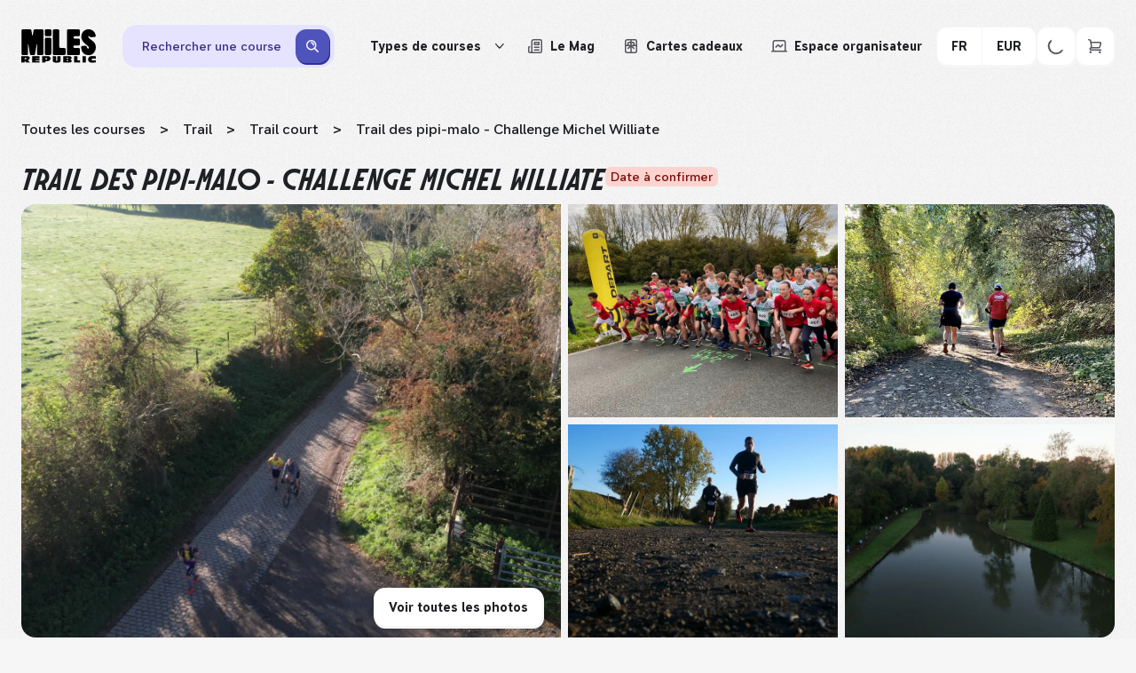

--- FILE ---
content_type: text/html; charset=utf-8
request_url: https://fr.milesrepublic.com/event/trail-des-pipi-malo-challenge-michel-williate-3376
body_size: 95732
content:
<!DOCTYPE html><html class="molitorbold_d702c62c-module__5s8Sgq__className molitoritalic_f8ff9991-module__gOOqDa__className namesans_a3abc2d5-module__oqeG7a__className" lang="fr"><head><meta charSet="utf-8" data-next-head=""/><meta name="viewport" content="width=device-width, initial-scale=1, maximum-scale=5" data-next-head=""/><title data-next-head="">Trail des pipi-malo - Challenge Michel Williate 2026 à Douchy-les-Mines</title><meta name="description" content="[Date à confirmer] Distance, horaire, prix et inscription : toutes les informations sur cette course. Promis il fera beau ! Ton prochain challenge est déjà sur Miles Republic." data-next-head=""/><link rel="icon" href="/favicon.ico" data-next-head=""/><link rel="canonical" href="https://fr.milesrepublic.com/event/trail-des-pipi-malo-challenge-michel-williate-3376" data-next-head=""/><meta name="twitter:card" content="summary_large_image" data-next-head=""/><meta property="og:title" content="Trail des pipi-malo - Challenge Michel Williate - Douchy-les-Mines | Lundi 19 octobre" data-next-head=""/><meta name="twitter:title" content="Trail des pipi-malo - Challenge Michel Williate - Douchy-les-Mines | Lundi 19 octobre" data-next-head=""/><meta property="og:site_name" content="Miles Republic" data-next-head=""/><meta name="twitter:site_name" content="Miles Republic" data-next-head=""/><meta property="og:description" content="[Date à confirmer] Distance, horaire, prix et inscription : toutes les informations sur cette course. Promis il fera beau ! Ton prochain challenge est déjà sur Miles Republic." data-next-head=""/><meta name="twitter:description" content="[Date à confirmer] Distance, horaire, prix et inscription : toutes les informations sur cette course. Promis il fera beau ! Ton prochain challenge est déjà sur Miles Republic." data-next-head=""/><meta name="twitter:image" content="https://3f8upq3s4150jih8.public.blob.vercel-storage.com/3376/xhpakxske01qujsje74r-3lIzDSTJyG735poYb4JkNmGAkAXpE3-87qvTvqYJO1qi1pfJcGgsml0u0elLz.jpg" data-next-head=""/><meta property="og:image" content="https://3f8upq3s4150jih8.public.blob.vercel-storage.com/3376/xhpakxske01qujsje74r-3lIzDSTJyG735poYb4JkNmGAkAXpE3-87qvTvqYJO1qi1pfJcGgsml0u0elLz.jpg" data-next-head=""/><meta property="fb:app_id" content="429733861348121" data-next-head=""/><meta property="og:url" content="https://fr.milesrepublic.com/event/trail-des-pipi-malo-challenge-michel-williate-3376" data-next-head=""/><meta property="og:type" content="website" data-next-head=""/><link rel="alternate" hrefLang="fr-fr" href="https://fr.milesrepublic.com/event/trail-des-pipi-malo-challenge-michel-williate-3376" data-next-head=""/><link rel="alternate" hrefLang="fr" href="https://fr.milesrepublic.com/event/trail-des-pipi-malo-challenge-michel-williate-3376" data-next-head=""/><link rel="alternate" hrefLang="en-fr" href="https://fr.milesrepublic.com/en/event/trail-des-pipi-malo-challenge-michel-williate-3376" data-next-head=""/><link rel="alternate" hrefLang="en" href="https://fr.milesrepublic.com/en/event/trail-des-pipi-malo-challenge-michel-williate-3376" data-next-head=""/><link rel="alternate" hrefLang="es-fr" href="https://fr.milesrepublic.com/es/event/trail-des-pipi-malo-challenge-michel-williate-3376" data-next-head=""/><link rel="alternate" hrefLang="es" href="https://fr.milesrepublic.com/es/event/trail-des-pipi-malo-challenge-michel-williate-3376" data-next-head=""/><link rel="alternate" hrefLang="nl-be" href="https://fr.milesrepublic.com/nl/event/trail-des-pipi-malo-challenge-michel-williate-3376" data-next-head=""/><link rel="alternate" hrefLang="nl-nl" href="https://fr.milesrepublic.com/nl/event/trail-des-pipi-malo-challenge-michel-williate-3376" data-next-head=""/><link rel="alternate" hrefLang="nl-fr" href="https://fr.milesrepublic.com/nl/event/trail-des-pipi-malo-challenge-michel-williate-3376" data-next-head=""/><link rel="alternate" hrefLang="nl" href="https://fr.milesrepublic.com/nl/event/trail-des-pipi-malo-challenge-michel-williate-3376" data-next-head=""/><meta name="emotion-insertion-point" content=""/><link rel="preconnect" href="https://d2bv48ksmd9fgs.cloudfront.net"/><link rel="dns-prefetch" href="https://d2bv48ksmd9fgs.cloudfront.net"/><link rel="preconnect" href="https://www.googletagmanager.com"/><link rel="dns-prefetch" href="https://www.googletagmanager.com"/><link rel="preconnect" href="https://customersqnonji5y-p7dbe6645-miles-tracker-api.functions.fnc.fr-par.scw.cloud"/><link rel="dns-prefetch" href="https://customersqnonji5y-p7dbe6645-miles-tracker-api.functions.fnc.fr-par.scw.cloud"/><link rel="preconnect" href="https://cdn.jsdelivr.net"/><link rel="dns-prefetch" href="https://cdn.jsdelivr.net"/><link rel="preload" href="/fonts/name-sans-variable-upright.woff2" as="font" type="font/woff2" crossorigin="anonymous"/><link rel="preload" href="/fonts/molitor-bold.woff2" as="font" type="font/woff2" crossorigin="anonymous"/><link rel="preload" href="/fonts/molitor-italic.woff2" as="font" type="font/woff2" crossorigin="anonymous"/><link rel="preload" href="/_next/static/media/molitor_bold-s.p.542ed664.woff2" as="font" type="font/woff2" crossorigin="anonymous" data-next-font="size-adjust"/><link rel="preload" href="/_next/static/media/molitor_italic-s.p.583042e5.woff2" as="font" type="font/woff2" crossorigin="anonymous" data-next-font="size-adjust"/><link rel="preload" href="/_next/static/media/name_sans_variable_upright-s.p.98551bd6.woff2" as="font" type="font/woff2" crossorigin="anonymous" data-next-font="size-adjust"/><link rel="preload" href="/_next/static/chunks/d7b6bffabd72cd34.css" as="style"/><link rel="preload" href="/_next/static/chunks/e2ec3304b7cb5e79.css" as="style"/><link rel="preload" href="/_next/static/chunks/4bbea70845bb9944.css" as="style"/><link rel="preload" href="/_next/static/chunks/58d94af4e97e764c.css" as="style"/><link rel="preload" href="/_next/static/chunks/2363a1843979bcc1.css" as="style"/><link rel="preload" href="/_next/static/chunks/288e83ce5140c3be.css" as="style"/><link rel="preload" as="image" imageSrcSet="/_next/image?url=https%3A%2F%2F3f8upq3s4150jih8.public.blob.vercel-storage.com%2F3376%2Fxhpakxske01qujsje74r-3lIzDSTJyG735poYb4JkNmGAkAXpE3-87qvTvqYJO1qi1pfJcGgsml0u0elLz.jpg&amp;w=640&amp;q=75 640w, /_next/image?url=https%3A%2F%2F3f8upq3s4150jih8.public.blob.vercel-storage.com%2F3376%2Fxhpakxske01qujsje74r-3lIzDSTJyG735poYb4JkNmGAkAXpE3-87qvTvqYJO1qi1pfJcGgsml0u0elLz.jpg&amp;w=750&amp;q=75 750w, /_next/image?url=https%3A%2F%2F3f8upq3s4150jih8.public.blob.vercel-storage.com%2F3376%2Fxhpakxske01qujsje74r-3lIzDSTJyG735poYb4JkNmGAkAXpE3-87qvTvqYJO1qi1pfJcGgsml0u0elLz.jpg&amp;w=828&amp;q=75 828w, /_next/image?url=https%3A%2F%2F3f8upq3s4150jih8.public.blob.vercel-storage.com%2F3376%2Fxhpakxske01qujsje74r-3lIzDSTJyG735poYb4JkNmGAkAXpE3-87qvTvqYJO1qi1pfJcGgsml0u0elLz.jpg&amp;w=1080&amp;q=75 1080w, /_next/image?url=https%3A%2F%2F3f8upq3s4150jih8.public.blob.vercel-storage.com%2F3376%2Fxhpakxske01qujsje74r-3lIzDSTJyG735poYb4JkNmGAkAXpE3-87qvTvqYJO1qi1pfJcGgsml0u0elLz.jpg&amp;w=1200&amp;q=75 1200w, /_next/image?url=https%3A%2F%2F3f8upq3s4150jih8.public.blob.vercel-storage.com%2F3376%2Fxhpakxske01qujsje74r-3lIzDSTJyG735poYb4JkNmGAkAXpE3-87qvTvqYJO1qi1pfJcGgsml0u0elLz.jpg&amp;w=1920&amp;q=75 1920w, /_next/image?url=https%3A%2F%2F3f8upq3s4150jih8.public.blob.vercel-storage.com%2F3376%2Fxhpakxske01qujsje74r-3lIzDSTJyG735poYb4JkNmGAkAXpE3-87qvTvqYJO1qi1pfJcGgsml0u0elLz.jpg&amp;w=2048&amp;q=75 2048w, /_next/image?url=https%3A%2F%2F3f8upq3s4150jih8.public.blob.vercel-storage.com%2F3376%2Fxhpakxske01qujsje74r-3lIzDSTJyG735poYb4JkNmGAkAXpE3-87qvTvqYJO1qi1pfJcGgsml0u0elLz.jpg&amp;w=3840&amp;q=75 3840w" imageSizes="(max-width: 768px) 100vw, 768px" data-next-head=""/><link rel="preload" as="image" imageSrcSet="/_next/image?url=https%3A%2F%2F3f8upq3s4150jih8.public.blob.vercel-storage.com%2F3376%2Fxhpakxske01qujsje74r-3lIzDSTJyG735poYb4JkNmGAkAXpE3-87qvTvqYJO1qi1pfJcGgsml0u0elLz.jpg&amp;w=640&amp;q=75 640w, /_next/image?url=https%3A%2F%2F3f8upq3s4150jih8.public.blob.vercel-storage.com%2F3376%2Fxhpakxske01qujsje74r-3lIzDSTJyG735poYb4JkNmGAkAXpE3-87qvTvqYJO1qi1pfJcGgsml0u0elLz.jpg&amp;w=750&amp;q=75 750w, /_next/image?url=https%3A%2F%2F3f8upq3s4150jih8.public.blob.vercel-storage.com%2F3376%2Fxhpakxske01qujsje74r-3lIzDSTJyG735poYb4JkNmGAkAXpE3-87qvTvqYJO1qi1pfJcGgsml0u0elLz.jpg&amp;w=828&amp;q=75 828w, /_next/image?url=https%3A%2F%2F3f8upq3s4150jih8.public.blob.vercel-storage.com%2F3376%2Fxhpakxske01qujsje74r-3lIzDSTJyG735poYb4JkNmGAkAXpE3-87qvTvqYJO1qi1pfJcGgsml0u0elLz.jpg&amp;w=1080&amp;q=75 1080w, /_next/image?url=https%3A%2F%2F3f8upq3s4150jih8.public.blob.vercel-storage.com%2F3376%2Fxhpakxske01qujsje74r-3lIzDSTJyG735poYb4JkNmGAkAXpE3-87qvTvqYJO1qi1pfJcGgsml0u0elLz.jpg&amp;w=1200&amp;q=75 1200w, /_next/image?url=https%3A%2F%2F3f8upq3s4150jih8.public.blob.vercel-storage.com%2F3376%2Fxhpakxske01qujsje74r-3lIzDSTJyG735poYb4JkNmGAkAXpE3-87qvTvqYJO1qi1pfJcGgsml0u0elLz.jpg&amp;w=1920&amp;q=75 1920w, /_next/image?url=https%3A%2F%2F3f8upq3s4150jih8.public.blob.vercel-storage.com%2F3376%2Fxhpakxske01qujsje74r-3lIzDSTJyG735poYb4JkNmGAkAXpE3-87qvTvqYJO1qi1pfJcGgsml0u0elLz.jpg&amp;w=2048&amp;q=75 2048w, /_next/image?url=https%3A%2F%2F3f8upq3s4150jih8.public.blob.vercel-storage.com%2F3376%2Fxhpakxske01qujsje74r-3lIzDSTJyG735poYb4JkNmGAkAXpE3-87qvTvqYJO1qi1pfJcGgsml0u0elLz.jpg&amp;w=3840&amp;q=75 3840w" imageSizes="100vw" data-next-head=""/><style data-emotion="mui-global 4y78o1">*{-webkit-tap-highlight-color:transparent;}button{color:#1F2024;}.aa-Detached{width:100%;overflow:auto;}.processed-style a{color:#1F2024!important;-webkit-text-decoration:underline;text-decoration:underline;}.processed-style li{list-style-type:none;}.processed-style li:before{content:'●';margin-right:4px;}body{line-height:1.3;font-family:var(--font-name-sans),serif;font-weight:500;color:#1F2024;font-size:16px;position:relative;}@media (max-width: 767px){body{line-height:1.3;font-family:var(--font-name-sans),serif;font-weight:500;color:#1F2024;font-size:14px;}}body #cc-main{--cc-btn-primary-bg:#4F53BC;--cc-btn-primary-border-color:#4F53BC;--cc-btn-primary-hover-bg:#4347B0;--cc-btn-primary-hover-border-color:#4347B0;--cc-btn-border-radius:12px;--cc-toggle-on-bg:var(--cc-btn-primary-bg);}body #cc-main .cm__btn--close{background:var(--cc-btn-secondary-bg);border:1px solid var(--cc-btn-secondary-bg);}body #cc-main .cm__btn--close svg{stroke:var(--cc-btn-secondary-color);}body #cc-main .cm__btn--close:hover{background:var(--cc-btn-secondary-hover-bg);border:1px solid var(--cc-btn-secondary-hover-bg);}body #cc-main .cm__btn--close:hover svg{stroke:var(--cc-btn-secondary-color);}body.no-scroll{overflow:hidden;}html{min-height:100%;width:100%;}html,body{margin:0;padding:0;}h1{font-weight:700;line-height:1.2;text-transform:uppercase;color:#1F2024;font-family:var(--font-molitor-italic),serif;font-size:56px;}h2{font-weight:700;line-height:1.2;text-transform:uppercase;color:#1F2024;font-family:var(--font-molitor-italic),serif;font-size:32px;}h3{font-weight:700;line-height:1.2;text-transform:uppercase;color:#1F2024;font-family:var(--font-molitor-italic),serif;font-size:26px;}h4{font-weight:700;line-height:1.2;text-transform:uppercase;color:#1F2024;font-family:var(--font-molitor-italic),serif;font-size:22px;}h5{font-weight:700;line-height:1.2;text-transform:uppercase;color:#1F2024;font-family:var(--font-molitor-italic),serif;font-size:19px;}p{line-height:1.3;font-family:var(--font-name-sans),serif;font-weight:500;color:#1F2024;font-size:16px;}@media (max-width: 767px){p{line-height:1.3;font-family:var(--font-name-sans),serif;font-weight:500;color:#1F2024;font-size:14px;}}.form-check-label{width:95%;}</style><style data-emotion="mui-global 2retes">html{-webkit-font-smoothing:antialiased;-moz-osx-font-smoothing:grayscale;box-sizing:border-box;-webkit-text-size-adjust:100%;}*,*::before,*::after{box-sizing:inherit;}strong,b{font-weight:700;}body{margin:0;color:#1F2024;line-height:1.3;font-family:var(--font-name-sans),serif;font-weight:500;font-size:16px;background-color:#F6F6F6;}@media print{body{background-color:#fff;}}body::backdrop{background-color:#F6F6F6;}</style><style data-emotion="mui-global animation-61bdi0">@-webkit-keyframes animation-61bdi0{0%{-webkit-transform:rotate(0deg);-moz-transform:rotate(0deg);-ms-transform:rotate(0deg);transform:rotate(0deg);}100%{-webkit-transform:rotate(360deg);-moz-transform:rotate(360deg);-ms-transform:rotate(360deg);transform:rotate(360deg);}}@keyframes animation-61bdi0{0%{-webkit-transform:rotate(0deg);-moz-transform:rotate(0deg);-ms-transform:rotate(0deg);transform:rotate(0deg);}100%{-webkit-transform:rotate(360deg);-moz-transform:rotate(360deg);-ms-transform:rotate(360deg);transform:rotate(360deg);}}</style><style data-emotion="mui-global animation-1o38n3e">@-webkit-keyframes animation-1o38n3e{0%{stroke-dasharray:1px,200px;stroke-dashoffset:0;}50%{stroke-dasharray:100px,200px;stroke-dashoffset:-15px;}100%{stroke-dasharray:1px,200px;stroke-dashoffset:-126px;}}@keyframes animation-1o38n3e{0%{stroke-dasharray:1px,200px;stroke-dashoffset:0;}50%{stroke-dasharray:100px,200px;stroke-dashoffset:-15px;}100%{stroke-dasharray:1px,200px;stroke-dashoffset:-126px;}}</style><style data-emotion="mui-global 1230vis">.swiper-pagination-bullet{background:#F9F9F9!important;}</style><style data-emotion="mui 1qd62sa zhxist 1u8dyzp rxblzp 1h03xmx b2ziey 1e8zxsc 1szdl11 og0fwj oeidov xbv0ph y37e1i 10gt2uo cn47rr cssveg 1mv0eju kx0v0m cf6ku7 1fj54k5 wbwqx3 1x3wnxi 1xurxd2 1plrovb vqj4lq 7zhfhb urzltw w30wyf 113xo1l 7xztx3 19nhgr1 1hvwxiu 1rfikk7 6xrzeq 1s0asvx 8qbqv4 1ubemvb 1il13qc he0p2l 5ukv7l 1fc8vz0 1seu2tl hrvbx4 1glibrj s7v0h0 zaltu2 1efxmc0 r36t6u y08i6f ndv50m 4ejps8 13odlrs 1ew591x 1v469bg 1qlkt8x 6ewtr6 tf047e ks3px4 1ua81mx ve6qrh btslus rw842i 2ml47n 1t8bvec hz3pex 1jf4onq 18zfva9 r1zvyf 19y3j0k n8nmvn 14u9w42 1tdleyg 1sgzo8t 1je560 dxllm3 bvk9u9 b8inq1 1undwjp 1vpkvfi k008qs 1wj0g8v 17u7vo6 1fgcn3i 4oq0gm se10mh 4ufat7 1xtahoh 4t61pn iugjwx te0ql5 7ab2z8 prqjax 1v3a6lh 1lm5pz8 xi606m 9ef9o7 nn640c hqp37w 1bt3vkv 1whu4bk 1rj0i90 19v0wm7 mck3ma oqo3wa kexk0h 1thsuq6 18m3k57 1lag6cf 1g8s2jk 70qvj9 1dnaxzp 5ax1kt 3afpu4 wakf6k cvbaqh 15ms9xl ew3yk5 8owi5s 6dbplc v4yy7q 18nbn58 1xpwy84 1th0e5g 1nlysv6 iz9wje 14zahmc 1h25fka inzmnv 1km0bek 1c91kvi 1jpkxj4 xyqpfp 1amg8h1 13qc4l1 lgqmpv 1uqfkzn 18aoo0t 1upcvtd ybjiba 1f8jiyh 1m1kcxz 1hot6fc o1rw36 1g6h4fd 4vn32 t4ggmr 14w87wa 1c8c57z 1kkt86i 1yvqynt bthcxl a6bzc0 1k54vjb 1satly">.mui-1qd62sa{background-image:url(/_next/static/media/noise.652b5ef2.png);-webkit-transform:translate3d(0,0,0);-moz-transform:translate3d(0,0,0);-ms-transform:translate3d(0,0,0);transform:translate3d(0,0,0);opacity:0.03;-webkit-filter:drop-shadow(0px 4px 4px rgba(0,0,0,0.25));filter:drop-shadow(0px 4px 4px rgba(0,0,0,0.25));background-repeat:repeat;position:fixed;top:0;left:0;right:0;bottom:0;pointer-events:none;}.mui-zhxist{padding:0;margin:0;display:-webkit-box;display:-webkit-flex;display:-ms-flexbox;display:flex;-webkit-box-pack:center;-ms-flex-pack:center;-webkit-justify-content:center;justify-content:center;-webkit-align-items:center;-webkit-box-align:center;-ms-flex-align:center;align-items:center;-webkit-flex-direction:column;-ms-flex-direction:column;flex-direction:column;max-width:1440px;padding:16px 24px;margin:0 auto;background-color:#F6F6F6;}@media (max-width: 991px){.mui-zhxist{padding:8px 0;}}.mui-1u8dyzp{position:relative;display:-webkit-box;display:-webkit-flex;display:-ms-flexbox;display:flex;-webkit-align-items:center;-webkit-box-align:center;-ms-flex-align:center;align-items:center;-webkit-flex-direction:column;-ms-flex-direction:column;flex-direction:column;width:100%;gap:24px;z-index:101;}@media (max-width: 991px){.mui-1u8dyzp{gap:16px;}}.mui-rxblzp{display:grid;grid-template-columns:auto minmax(0,1fr) auto;-webkit-box-pack:justify;-webkit-justify-content:space-between;justify-content:space-between;gap:30px;-webkit-align-items:center;-webkit-box-align:center;-ms-flex-align:center;align-items:center;position:relative;width:100%;border-radius:120px;z-index:1;}@media (min-width: 992px){.mui-rxblzp{height:72px;}}@media (max-width: 1279px){.mui-rxblzp{padding:8px 16px;border-radius:24px;-webkit-column-gap:16px;column-gap:16px;}}@media (max-width: 991px){.mui-rxblzp{grid-template-columns:auto;row-gap:8px;}}.mui-1h03xmx{min-width:84px;}@media (max-width: 1279px){.mui-1h03xmx{min-width:76px;}}.mui-b2ziey{width:84px;display:-webkit-box;display:-webkit-flex;display:-ms-flexbox;display:flex;-webkit-box-pack:start;-ms-flex-pack:start;-webkit-justify-content:flex-start;justify-content:flex-start;color:black;cursor:pointer;grid-column:1;}@media (min-width: 992px){.mui-1e8zxsc{width:100%;}}@media (max-width: 991px){.mui-1e8zxsc{width:100%;grid-column:1/3;grid-row:2;}}.mui-1szdl11{display:-webkit-box;display:-webkit-flex;display:-ms-flexbox;display:flex;-webkit-flex-direction:column;-ms-flex-direction:column;flex-direction:column;-webkit-align-items:center;-webkit-box-align:center;-ms-flex-align:center;align-items:center;width:100%;}@media (max-width: 991px){.mui-1szdl11{width:100%;}}.mui-og0fwj{display:-webkit-box;display:-webkit-flex;display:-ms-flexbox;display:flex;-webkit-flex-direction:column;-ms-flex-direction:column;flex-direction:column;width:100%;background-color:#E5E3FF;border-radius:16px;box-shadow:1px 2px 0px 0px #C8C1F5;}@media (min-width:0px){.mui-og0fwj{display:-webkit-box;display:-webkit-flex;display:-ms-flexbox;display:flex;}}@media (min-width:992px){.mui-og0fwj{display:none;}}.mui-og0fwj path{stroke:#3F2E85;}.mui-og0fwj p{color:#3F2E85;}.mui-oeidov{display:-webkit-box;display:-webkit-flex;display:-ms-flexbox;display:flex;-webkit-flex-direction:column;-ms-flex-direction:column;flex-direction:column;gap:6px;padding:6px 6px 6px 12px;min-height:44px;-webkit-align-items:center;-webkit-box-align:center;-ms-flex-align:center;align-items:center;-webkit-flex-direction:row;-ms-flex-direction:row;flex-direction:row;width:100%;margin:-1px;border:1px solid transparent;border-radius:12px;cursor:pointer;}.mui-oeidov:hover{background-color:#FFFFFF80;}@media (max-width: 991px){.mui-oeidov{width:100%;border-radius:0;background-color:transparent;}.mui-oeidov:hover{background-color:transparent;}}.mui-xbv0ph{margin:0;line-height:1.3;font-family:var(--font-name-sans),serif;font-weight:500;color:#1F2024;font-size:14px;overflow:hidden;text-overflow:ellipsis;white-space:nowrap;}@media (min-width:992px){.mui-xbv0ph{padding-left:16px;}}.mui-y37e1i{width:100%;}@media (min-width:0px){.mui-y37e1i{display:none;}}@media (min-width:992px){.mui-y37e1i{display:block;}}.mui-10gt2uo{display:-webkit-box;display:-webkit-flex;display:-ms-flexbox;display:flex;-webkit-flex-direction:column;-ms-flex-direction:column;flex-direction:column;width:805px;-webkit-box-pack:justify;-webkit-justify-content:space-between;justify-content:space-between;-webkit-align-items:center;-webkit-box-align:center;-ms-flex-align:center;align-items:center;padding:5px;gap:8px;display:grid;grid-template-columns:260px 1px 180px 1px 200px auto;border-radius:16px;background-color:#E5E3FF;width:100%;display:-webkit-box;display:-webkit-flex;display:-ms-flexbox;display:flex;}.mui-10gt2uo path{stroke:#3F2E85;}.mui-10gt2uo p{color:#3F2E85;}@media (max-width: 991px){.mui-10gt2uo{display:-webkit-box;display:-webkit-flex;display:-ms-flexbox;display:flex;width:100%;-webkit-flex-direction:column;-ms-flex-direction:column;flex-direction:column;gap:0;-webkit-align-items:flex-start;-webkit-box-align:flex-start;-ms-flex-align:flex-start;align-items:flex-start;border-radius:24px;}}.mui-cn47rr{display:-webkit-box;display:-webkit-flex;display:-ms-flexbox;display:flex;-webkit-flex-direction:column;-ms-flex-direction:column;flex-direction:column;gap:6px;padding:15px 15px 15px 10px;-webkit-align-items:center;-webkit-box-align:center;-ms-flex-align:center;align-items:center;-webkit-box-pack:justify;-webkit-justify-content:space-between;justify-content:space-between;-webkit-flex-direction:row;-ms-flex-direction:row;flex-direction:row;width:100%;margin:-1px;border:1px solid transparent;border-radius:12px;cursor:pointer;width:100%;padding:0;border-radius:12px;}.mui-cn47rr:hover{background-color:#FFFFFF80;}@media (max-width: 991px){.mui-cn47rr{width:100%;border-radius:0;background-color:transparent;}.mui-cn47rr:hover{background-color:transparent;}}.mui-cssveg{position:relative;}.mui-1mv0eju{padding:0 16px;display:-webkit-box;display:-webkit-flex;display:-ms-flexbox;display:flex;-webkit-flex-direction:row;-ms-flex-direction:row;flex-direction:row;-webkit-box-pack:center;-ms-flex-pack:center;-webkit-justify-content:center;justify-content:center;-webkit-align-items:center;-webkit-box-align:center;-ms-flex-align:center;align-items:center;cursor:pointer;border-radius:12px;border:none;height:44px;line-height:1.3;font-family:var(--font-name-sans),serif;font-weight:700;color:#1F2024;font-size:14px;background-color:#1F2024;color:#F9F9F9;-webkit-transform:translate(0, 0);-moz-transform:translate(0, 0);-ms-transform:translate(0, 0);transform:translate(0, 0);-webkit-transition:-webkit-transform 0.1s ease,box-shadow 0.1s ease;transition:transform 0.1s ease,box-shadow 0.1s ease;padding:0 12px;width:-webkit-fit-content;width:-moz-fit-content;width:fit-content;background-color:#4F53BC;box-shadow:1px 2px 0px 0px #2B3292;border-radius:12px;padding:10px;height:auto;}.mui-1mv0eju:active{-webkit-transform:translate(2px, 2px);-moz-transform:translate(2px, 2px);-ms-transform:translate(2px, 2px);transform:translate(2px, 2px);box-shadow:none;}.mui-1mv0eju:hover{background-color:#4347B0;}.mui-1mv0eju svg path[fill]{fill:#F9F9F9;}.mui-1mv0eju svg path[stroke]{stroke:#F9F9F9;}.mui-kx0v0m{min-width:18px;}.mui-cf6ku7{display:-webkit-box;display:-webkit-flex;display:-ms-flexbox;display:flex;-webkit-flex-direction:column;-ms-flex-direction:column;flex-direction:column;-webkit-flex-direction:row;-ms-flex-direction:row;flex-direction:row;-webkit-box-pack:end;-ms-flex-pack:end;-webkit-justify-content:flex-end;justify-content:flex-end;gap:12px;}@media (max-width: 991px){.mui-cf6ku7{grid-row:1;grid-column:2/3;}}.mui-1fj54k5{display:-webkit-box;display:-webkit-flex;display:-ms-flexbox;display:flex;-webkit-flex-direction:column;-ms-flex-direction:column;flex-direction:column;-webkit-flex-direction:row;-ms-flex-direction:row;flex-direction:row;-webkit-align-items:center;-webkit-box-align:center;-ms-flex-align:center;align-items:center;gap:4px;position:relative;}.mui-wbwqx3{padding:0 16px;display:-webkit-box;display:-webkit-flex;display:-ms-flexbox;display:flex;-webkit-flex-direction:row;-ms-flex-direction:row;flex-direction:row;-webkit-box-pack:center;-ms-flex-pack:center;-webkit-justify-content:center;justify-content:center;-webkit-align-items:center;-webkit-box-align:center;-ms-flex-align:center;align-items:center;cursor:pointer;border-radius:12px;border:none;height:44px;line-height:1.3;font-family:var(--font-name-sans),serif;font-weight:700;color:#1F2024;font-size:14px;background-color:#1F2024;color:#F9F9F9;-webkit-transform:translate(0, 0);-moz-transform:translate(0, 0);-ms-transform:translate(0, 0);transform:translate(0, 0);-webkit-transition:-webkit-transform 0.1s ease,box-shadow 0.1s ease;transition:transform 0.1s ease,box-shadow 0.1s ease;width:-webkit-fit-content;width:-moz-fit-content;width:fit-content;color:#1F2024;background-color:#FFFFFF;box-shadow:1px 2px 0px 0px #F6F6F6;border:1px solid #F6F6F6;padding:0 10px;height:38px;font-size:14px;line-height:1.3;border-radius:12px;box-shadow:none;background:none;border:none;white-space:nowrap;}.mui-wbwqx3:active{-webkit-transform:translate(2px, 2px);-moz-transform:translate(2px, 2px);-ms-transform:translate(2px, 2px);transform:translate(2px, 2px);box-shadow:none;}.mui-wbwqx3:hover{background-color:#F6F6F6;}.mui-wbwqx3:active{-webkit-transform:translate(0,0);-moz-transform:translate(0,0);-ms-transform:translate(0,0);transform:translate(0,0);box-shadow:none;}.mui-wbwqx3:hover{background:none;}.mui-wbwqx3:hover{border:none;}@media (max-width: 991px){.mui-wbwqx3{display:none;}}@media (min-width: 992px){.mui-1x3wnxi{display:none;}}@media (max-width: 991px){.mui-1xurxd2{display:none;}}.mui-1plrovb{margin-left:8px;}.mui-vqj4lq{min-width:10px;margin-left:8px;-webkit-transition:100ms;transition:100ms;-webkit-transform:rotate(0);-moz-transform:rotate(0);-ms-transform:rotate(0);transform:rotate(0);}.mui-vqj4lq path{fill:#1F2024;}.mui-urzltw{border-radius:12px;position:absolute;top:40px;left:6px;background-color:white;width:-webkit-max-content;width:-moz-max-content;width:max-content;max-width:700px;height:300px;z-index:92;overflow:hidden;display:-webkit-box;display:-webkit-flex;display:-ms-flexbox;display:flex;display:none;}.mui-w30wyf{height:100%;width:216px;display:-webkit-box;display:-webkit-flex;display:-ms-flexbox;display:flex;-webkit-flex-direction:column;-ms-flex-direction:column;flex-direction:column;overflow:hidden;}.mui-113xo1l{padding:0 20px;background-color:white;-webkit-box-flex:1;-webkit-flex-grow:1;-ms-flex-positive:1;flex-grow:1;-webkit-flex-shrink:0;-ms-flex-negative:0;flex-shrink:0;border:1px solid #F6F6F6;cursor:pointer;box-sizing:border-box;outline:none;background-color:#F6F6F6;}.mui-7xztx3{display:-webkit-box;display:-webkit-flex;display:-ms-flexbox;display:flex;-webkit-box-flex:1;-webkit-flex-grow:1;-ms-flex-positive:1;flex-grow:1;-webkit-box-pack:justify;-webkit-justify-content:space-between;justify-content:space-between;min-width:0;gap:16px;}.mui-19nhgr1{-webkit-align-self:center;-ms-flex-item-align:center;align-self:center;min-width:0;}.mui-1hvwxiu{line-height:1.3;font-family:var(--font-name-sans),serif;font-weight:500;color:#1F2024;font-size:14px;line-height:1.3;font-family:var(--font-name-sans),serif;font-weight:600;color:#1F2024;font-size:14px;}.mui-1rfikk7{padding:0 20px;background-color:white;-webkit-box-flex:1;-webkit-flex-grow:1;-ms-flex-positive:1;flex-grow:1;-webkit-flex-shrink:0;-ms-flex-negative:0;flex-shrink:0;border:1px solid #F6F6F6;cursor:pointer;box-sizing:border-box;outline:none;}.mui-6xrzeq{max-height:100%;overflow-y:auto;width:62%;}.mui-1s0asvx{display:-webkit-box;display:-webkit-flex;display:-ms-flexbox;display:flex;-webkit-flex-direction:column;-ms-flex-direction:column;flex-direction:column;padding:18px;}.mui-8qbqv4{margin-bottom:12px;}.mui-1ubemvb{height:100%;width:100%;display:-webkit-box;display:-webkit-flex;display:-ms-flexbox;display:flex;-webkit-box-flex-wrap:wrap;-webkit-flex-wrap:wrap;-ms-flex-wrap:wrap;flex-wrap:wrap;-webkit-box-pack:start;-ms-flex-pack:start;-webkit-justify-content:start;justify-content:start;-webkit-align-content:flex-start;-ms-flex-line-pack:flex-start;align-content:flex-start;gap:6px;overflow:hidden;}.mui-1il13qc{padding:6px 12px;-webkit-text-decoration:none;text-decoration:none;-webkit-flex-shrink:0;-ms-flex-negative:0;flex-shrink:0;border:1px solid #E6E5E5;border-radius:12px;box-sizing:border-box;background-color:white;-webkit-transition:0.3s;transition:0.3s;}.mui-1il13qc:hover{border:1px solid #1F2024;background-color:#F6F6F6;}.mui-he0p2l{-webkit-text-decoration:none;text-decoration:none;width:auto;}.mui-5ukv7l{padding:0 16px;display:-webkit-box;display:-webkit-flex;display:-ms-flexbox;display:flex;-webkit-flex-direction:row;-ms-flex-direction:row;flex-direction:row;-webkit-box-pack:center;-ms-flex-pack:center;-webkit-justify-content:center;justify-content:center;-webkit-align-items:center;-webkit-box-align:center;-ms-flex-align:center;align-items:center;cursor:pointer;border-radius:12px;border:none;height:44px;line-height:1.3;font-family:var(--font-name-sans),serif;font-weight:700;color:#1F2024;font-size:14px;background-color:#1F2024;color:#F9F9F9;-webkit-transform:translate(0, 0);-moz-transform:translate(0, 0);-ms-transform:translate(0, 0);transform:translate(0, 0);-webkit-transition:-webkit-transform 0.1s ease,box-shadow 0.1s ease;transition:transform 0.1s ease,box-shadow 0.1s ease;width:-webkit-fit-content;width:-moz-fit-content;width:fit-content;color:#1F2024;background-color:#FFFFFF;box-shadow:1px 2px 0px 0px #F6F6F6;border:1px solid #F6F6F6;box-shadow:none;background:none;border:none;white-space:nowrap;}.mui-5ukv7l:active{-webkit-transform:translate(2px, 2px);-moz-transform:translate(2px, 2px);-ms-transform:translate(2px, 2px);transform:translate(2px, 2px);box-shadow:none;}.mui-5ukv7l:hover{background-color:#F6F6F6;}.mui-5ukv7l:active{-webkit-transform:translate(0,0);-moz-transform:translate(0,0);-ms-transform:translate(0,0);transform:translate(0,0);box-shadow:none;}.mui-5ukv7l:hover{background:none;}.mui-5ukv7l:hover{border:none;}@media (max-width: 991px){.mui-5ukv7l{display:none;}}.mui-1fc8vz0{margin-right:8px;}.mui-1seu2tl{min-width:18px;}.mui-hrvbx4{padding:0 16px;display:-webkit-box;display:-webkit-flex;display:-ms-flexbox;display:flex;-webkit-flex-direction:row;-ms-flex-direction:row;flex-direction:row;-webkit-box-pack:center;-ms-flex-pack:center;-webkit-justify-content:center;justify-content:center;-webkit-align-items:center;-webkit-box-align:center;-ms-flex-align:center;align-items:center;cursor:pointer;border-radius:12px;border:none;height:44px;line-height:1.3;font-family:var(--font-name-sans),serif;font-weight:700;color:#1F2024;font-size:14px;background-color:#1F2024;color:#F9F9F9;-webkit-transform:translate(0, 0);-moz-transform:translate(0, 0);-ms-transform:translate(0, 0);transform:translate(0, 0);-webkit-transition:-webkit-transform 0.1s ease,box-shadow 0.1s ease;transition:transform 0.1s ease,box-shadow 0.1s ease;width:-webkit-fit-content;width:-moz-fit-content;width:fit-content;color:#1F2024;background-color:#FFFFFF;box-shadow:1px 2px 0px 0px #F6F6F6;border:1px solid #F6F6F6;box-shadow:none;background:none;border:none;white-space:nowrap;}.mui-hrvbx4:active{-webkit-transform:translate(2px, 2px);-moz-transform:translate(2px, 2px);-ms-transform:translate(2px, 2px);transform:translate(2px, 2px);box-shadow:none;}.mui-hrvbx4:hover{background-color:#F6F6F6;}.mui-hrvbx4:active{-webkit-transform:translate(0,0);-moz-transform:translate(0,0);-ms-transform:translate(0,0);transform:translate(0,0);box-shadow:none;}.mui-hrvbx4:hover{background:none;}.mui-hrvbx4:hover{border:none;}@media (max-width: 991px){.mui-hrvbx4{display:none;}}.mui-1glibrj{display:-webkit-box;display:-webkit-flex;display:-ms-flexbox;display:flex;-webkit-flex-direction:column;-ms-flex-direction:column;flex-direction:column;-webkit-flex-direction:row;-ms-flex-direction:row;flex-direction:row;gap:12px;-webkit-align-items:center;-webkit-box-align:center;-ms-flex-align:center;align-items:center;}@media (max-width: 991px){.mui-s7v0h0{display:none;}}.mui-zaltu2{display:-webkit-box;display:-webkit-flex;display:-ms-flexbox;display:flex;-webkit-flex-direction:column;-ms-flex-direction:column;flex-direction:column;-webkit-flex-direction:row;-ms-flex-direction:row;flex-direction:row;}.mui-1efxmc0{padding:0 16px;display:-webkit-box;display:-webkit-flex;display:-ms-flexbox;display:flex;-webkit-flex-direction:row;-ms-flex-direction:row;flex-direction:row;-webkit-box-pack:center;-ms-flex-pack:center;-webkit-justify-content:center;justify-content:center;-webkit-align-items:center;-webkit-box-align:center;-ms-flex-align:center;align-items:center;cursor:pointer;border-radius:12px;border:none;height:44px;line-height:1.3;font-family:var(--font-name-sans),serif;font-weight:700;color:#1F2024;font-size:14px;background-color:#1F2024;color:#F9F9F9;-webkit-transform:translate(0, 0);-moz-transform:translate(0, 0);-ms-transform:translate(0, 0);transform:translate(0, 0);-webkit-transition:-webkit-transform 0.1s ease,box-shadow 0.1s ease;transition:transform 0.1s ease,box-shadow 0.1s ease;width:-webkit-fit-content;width:-moz-fit-content;width:fit-content;color:#1F2024;background-color:#FFFFFF;box-shadow:1px 2px 0px 0px #F6F6F6;border:1px solid #F6F6F6;margin-right:-1px;border-top-right-radius:0;border-bottom-right-radius:0;}.mui-1efxmc0:active{-webkit-transform:translate(2px, 2px);-moz-transform:translate(2px, 2px);-ms-transform:translate(2px, 2px);transform:translate(2px, 2px);box-shadow:none;}.mui-1efxmc0:hover{background-color:#F6F6F6;}.mui-r36t6u{padding:0 16px;display:-webkit-box;display:-webkit-flex;display:-ms-flexbox;display:flex;-webkit-flex-direction:row;-ms-flex-direction:row;flex-direction:row;-webkit-box-pack:center;-ms-flex-pack:center;-webkit-justify-content:center;justify-content:center;-webkit-align-items:center;-webkit-box-align:center;-ms-flex-align:center;align-items:center;cursor:pointer;border-radius:12px;border:none;height:44px;line-height:1.3;font-family:var(--font-name-sans),serif;font-weight:700;color:#1F2024;font-size:14px;background-color:#1F2024;color:#F9F9F9;-webkit-transform:translate(0, 0);-moz-transform:translate(0, 0);-ms-transform:translate(0, 0);transform:translate(0, 0);-webkit-transition:-webkit-transform 0.1s ease,box-shadow 0.1s ease;transition:transform 0.1s ease,box-shadow 0.1s ease;width:-webkit-fit-content;width:-moz-fit-content;width:fit-content;color:#1F2024;background-color:#FFFFFF;box-shadow:1px 2px 0px 0px #F6F6F6;border:1px solid #F6F6F6;border-top-left-radius:0;border-bottom-left-radius:0;}.mui-r36t6u:active{-webkit-transform:translate(2px, 2px);-moz-transform:translate(2px, 2px);-ms-transform:translate(2px, 2px);transform:translate(2px, 2px);box-shadow:none;}.mui-r36t6u:hover{background-color:#F6F6F6;}.mui-y08i6f{padding:0 16px;display:-webkit-box;display:-webkit-flex;display:-ms-flexbox;display:flex;-webkit-flex-direction:row;-ms-flex-direction:row;flex-direction:row;-webkit-box-pack:center;-ms-flex-pack:center;-webkit-justify-content:center;justify-content:center;-webkit-align-items:center;-webkit-box-align:center;-ms-flex-align:center;align-items:center;cursor:pointer;border-radius:12px;border:none;height:44px;line-height:1.3;font-family:var(--font-name-sans),serif;font-weight:700;color:#1F2024;font-size:14px;background-color:#1F2024;color:#F9F9F9;-webkit-transform:translate(0, 0);-moz-transform:translate(0, 0);-ms-transform:translate(0, 0);transform:translate(0, 0);-webkit-transition:-webkit-transform 0.1s ease,box-shadow 0.1s ease;transition:transform 0.1s ease,box-shadow 0.1s ease;padding:0 12px;width:-webkit-fit-content;width:-moz-fit-content;width:fit-content;color:#1F2024;background-color:#FFFFFF;box-shadow:1px 2px 0px 0px #F6F6F6;border:1px solid #F6F6F6;}.mui-y08i6f:active{-webkit-transform:translate(2px, 2px);-moz-transform:translate(2px, 2px);-ms-transform:translate(2px, 2px);transform:translate(2px, 2px);box-shadow:none;}.mui-y08i6f:hover{background-color:#F6F6F6;}.mui-ndv50m{display:inline-block;-webkit-animation:animation-61bdi0 1.4s linear infinite;animation:animation-61bdi0 1.4s linear infinite;color:#4F53BC;}.mui-4ejps8{display:block;}.mui-13odlrs{stroke:currentColor;stroke-dasharray:80px,200px;stroke-dashoffset:0;-webkit-animation:animation-1o38n3e 1.4s ease-in-out infinite;animation:animation-1o38n3e 1.4s ease-in-out infinite;}.mui-1ew591x{position:relative;width:auto;}@media (min-width: 992px){.mui-1v469bg{display:none;}}.mui-1qlkt8x{height:auto;color:#1F2024;display:-webkit-box;display:-webkit-flex;display:-ms-flexbox;display:flex;-webkit-flex-direction:column;-ms-flex-direction:column;flex-direction:column;position:relative;margin-top:24px;}@media (max-width: 991px){.mui-1qlkt8x{height:auto;}}.mui-6ewtr6{width:100%;font-weight:500;padding:24px 0 24px 0;}.mui-6ewtr6 a{color:#1F2024;}@media (max-width: 991px){.mui-6ewtr6{padding:0 16px 16px;}}.mui-tf047e a{-webkit-text-decoration:none;text-decoration:none;margin:0 16px;}@media (max-width: 991px){.mui-tf047e a{margin:0 8px;}}@media (max-width: 767px){.mui-tf047e a{padding:0;}}.mui-tf047e a:first-of-type{margin-left:0;}@media (max-width: 991px){.mui-tf047e{font-size:14px;}}@media (max-width: 767px){.mui-tf047e{overflow:hidden;text-overflow:ellipsis;display:-webkit-box;-webkit-line-clamp:1;line-clamp:1;-webkit-box-orient:vertical;}}.mui-ks3px4{color:#1F2024;}.mui-1ua81mx{display:-webkit-box;display:-webkit-flex;display:-ms-flexbox;display:flex;-webkit-align-items:center;-webkit-box-align:center;-ms-flex-align:center;align-items:center;-webkit-box-pack:justify;-webkit-justify-content:space-between;justify-content:space-between;gap:16px;width:100%;}@media (max-width: 991px){.mui-1ua81mx{-webkit-align-items:flex-end;-webkit-box-align:flex-end;-ms-flex-align:flex-end;align-items:flex-end;padding:0 16px;}}.mui-ve6qrh{padding:0;margin:0;display:-webkit-box;display:-webkit-flex;display:-ms-flexbox;display:flex;-webkit-align-items:center;-webkit-box-align:center;-ms-flex-align:center;align-items:center;gap:15px;-webkit-flex:1;-ms-flex:1;flex:1;}@media (max-width: 991px){.mui-ve6qrh{-webkit-flex-direction:column-reverse;-ms-flex-direction:column-reverse;flex-direction:column-reverse;gap:4px;-webkit-align-items:flex-start;-webkit-box-align:flex-start;-ms-flex-align:flex-start;align-items:flex-start;}}.mui-btslus{font-weight:700;line-height:1.2;text-transform:uppercase;color:#1F2024;font-family:var(--font-molitor-italic),serif;font-size:32px;}@media (max-width: 767px){.mui-btslus{font-size:20px;line-height:30px;overflow:hidden;text-overflow:ellipsis;display:-webkit-box;-webkit-line-clamp:2;line-clamp:2;-webkit-box-orient:vertical;grid-row:2;}}.mui-rw842i{padding:2px 6px;border-radius:6px;line-height:1.3;font-family:var(--font-name-sans),serif;font-weight:700;color:#1F2024;font-size:14px;font-weight:500;margin-right:5px;color:#7D0D0D;background-color:#FCD4CF;width:-webkit-fit-content;width:-moz-fit-content;width:fit-content;}@media (max-width: 767px){.mui-2ml47n{grid-row:2;-webkit-align-self:flex-end;-ms-flex-item-align:flex-end;align-self:flex-end;}}.mui-1t8bvec{margin:auto;}@media (max-width: 991px){.mui-1t8bvec{display:none;}}.mui-hz3pex{display:-webkit-box;display:-webkit-flex;display:-ms-flexbox;display:flex;-webkit-flex-direction:column;-ms-flex-direction:column;flex-direction:column;position:relative;}@media only screen and (min-width: 1500px){.mui-hz3pex{-webkit-align-items:center;-webkit-box-align:center;-ms-flex-align:center;align-items:center;}}@media (max-width: 991px){.mui-hz3pex{height:auto;padding:0 16px;}}.mui-1jf4onq{display:grid;grid-template-areas:'main top-left top-right' 'main bottom-left bottom-right';grid-template-columns:2fr 1fr 1fr;grid-template-rows:repeat(2, 1fr);gap:8px;margin-top:12px;position:relative;width:100%;}.mui-18zfva9{position:relative;height:240px;width:100%;cursor:pointer;}.mui-18zfva9:nth-of-type(1){grid-area:main;height:488px;border-radius:16px 0 0 16px;}.mui-18zfva9:nth-of-type(2){grid-area:top-left;}.mui-18zfva9:nth-of-type(3){grid-area:top-right;border-radius:0 16px 0 0;}.mui-18zfva9:nth-of-type(4){grid-area:bottom-left;}.mui-18zfva9:nth-of-type(5){grid-area:bottom-right;border-radius:0 0 16px 0;}.mui-r1zvyf{border-radius:16px 0 0 16px;object-fit:cover;}.mui-19y3j0k{object-fit:cover;}.mui-n8nmvn{border-radius:0 16px 0 0;object-fit:cover;}.mui-14u9w42{border-radius:0 0 16px 0;object-fit:cover;}.mui-1tdleyg{padding:0 16px;display:-webkit-box;display:-webkit-flex;display:-ms-flexbox;display:flex;-webkit-flex-direction:row;-ms-flex-direction:row;flex-direction:row;-webkit-box-pack:center;-ms-flex-pack:center;-webkit-justify-content:center;justify-content:center;-webkit-align-items:center;-webkit-box-align:center;-ms-flex-align:center;align-items:center;cursor:pointer;border-radius:12px;border:none;height:44px;line-height:1.3;font-family:var(--font-name-sans),serif;font-weight:700;color:#1F2024;font-size:14px;background-color:#1F2024;color:#F9F9F9;-webkit-transform:translate(0, 0);-moz-transform:translate(0, 0);-ms-transform:translate(0, 0);transform:translate(0, 0);-webkit-transition:-webkit-transform 0.1s ease,box-shadow 0.1s ease;transition:transform 0.1s ease,box-shadow 0.1s ease;width:-webkit-fit-content;width:-moz-fit-content;width:fit-content;color:#1F2024;background-color:#FFFFFF;box-shadow:1px 2px 0px 0px #F6F6F6;border:1px solid #F6F6F6;position:absolute;bottom:20px;right:20px;}.mui-1tdleyg:active{-webkit-transform:translate(2px, 2px);-moz-transform:translate(2px, 2px);-ms-transform:translate(2px, 2px);transform:translate(2px, 2px);box-shadow:none;}.mui-1tdleyg:hover{background-color:#F6F6F6;}.mui-1sgzo8t{display:none;}@media (max-width: 991px){.mui-1sgzo8t{display:block;}}.mui-1je560{position:relative;height:400px;width:auto;margin:12px auto;}@media (max-width: 991px){.mui-1je560{padding:0 16px;}}.mui-dxllm3{object-fit:cover;}.mui-bvk9u9{position:absolute;z-index:12;bottom:10px;right:35px;color:#F9F9F9;padding:2px 5px;border-radius:3px;background:rgba(255, 255, 255, 0.3);-webkit-backdrop-filter:blur(5px);backdrop-filter:blur(5px);}.mui-b8inq1{display:-webkit-box;display:-webkit-flex;display:-ms-flexbox;display:flex;-webkit-flex-direction:column;-ms-flex-direction:column;flex-direction:column;-webkit-align-items:flex-start;-webkit-box-align:flex-start;-ms-flex-align:flex-start;align-items:flex-start;-webkit-box-pack:justify;-webkit-justify-content:space-between;justify-content:space-between;margin-bottom:106px;}@media (max-width: 991px){.mui-b8inq1{height:auto;margin:0 0 64px;}}@media (max-width: 767px){.mui-b8inq1{padding:0;margin:0 0 32px;}}.mui-1undwjp{width:100%;padding:12px 0;position:-webkit-sticky;position:sticky;top:0px;background-color:#F6F6F6;z-index:90;}.mui-1undwjp:before{content:'';position:absolute;top:0;left:0;right:0;bottom:0;opacity:0.03;background-image:url(/_next/static/media/noise.652b5ef2.png);}@media (max-width: 991px){.mui-1undwjp{overflow-x:auto;white-space:nowrap;-webkit-overflow-scrolling:touch;-ms-overflow-style:none;scrollbar-width:none;margin-bottom:12px;}.mui-1undwjp::-webkit-scrollbar{display:none;}}.mui-1vpkvfi{font-weight:500;padding:10px;display:-webkit-box;display:-webkit-flex;display:-ms-flexbox;display:flex;-webkit-box-pack:justify;-webkit-justify-content:space-between;justify-content:space-between;-webkit-align-items:center;-webkit-box-align:center;-ms-flex-align:center;align-items:center;border-radius:52px;background-color:#F9F9F9;box-shadow:0.5px 1px 0px 0px rgba(0,0,0,0.05);position:relative;}.mui-k008qs{display:-webkit-box;display:-webkit-flex;display:-ms-flexbox;display:flex;}.mui-1wj0g8v{display:-webkit-box;display:-webkit-flex;display:-ms-flexbox;display:flex;margin-right:20px;-webkit-text-decoration:none;text-decoration:none;padding:12px 16px;border-radius:52px;color:#56565C;font-weight:600;font-weight:bold;background:#D3EDDA;color:#1A4525;}@media (max-width: 767px){.mui-1wj0g8v{margin-right:0;}}.mui-17u7vo6{display:-webkit-box;display:-webkit-flex;display:-ms-flexbox;display:flex;margin-right:20px;-webkit-text-decoration:none;text-decoration:none;padding:12px 16px;border-radius:52px;color:#56565C;font-weight:600;}@media (max-width: 767px){.mui-17u7vo6{margin-right:0;}}.mui-1fgcn3i{width:100%;}@media (min-width: 992px){.mui-1fgcn3i{display:grid;grid-template-columns:8fr 5fr;}}.mui-4oq0gm{padding:0;margin:0;display:-webkit-box;display:-webkit-flex;display:-ms-flexbox;display:flex;-webkit-flex-direction:column;-ms-flex-direction:column;flex-direction:column;gap:20px;}.mui-se10mh{scroll-margin-top:95px;}.mui-4ufat7{display:grid;grid-template-columns:1fr 1fr;gap:20px;font-weight:500;padding:34px 32px;-webkit-box-pack:justify;-webkit-justify-content:space-between;justify-content:space-between;border-radius:20px;background-color:#F9F9F9;}@media (max-width: 991px){.mui-4ufat7{grid-template-columns:1fr;gap:16px;}}@media (max-width: 767px){.mui-4ufat7{padding:17px 15px;}}.mui-1xtahoh{display:-webkit-box;display:-webkit-flex;display:-ms-flexbox;display:flex;-webkit-align-items:center;-webkit-box-align:center;-ms-flex-align:center;align-items:center;gap:17px;}.mui-4t61pn{display:-webkit-box;display:-webkit-flex;display:-ms-flexbox;display:flex;-webkit-align-items:center;-webkit-box-align:center;-ms-flex-align:center;align-items:center;-webkit-box-pack:center;-ms-flex-pack:center;-webkit-justify-content:center;justify-content:center;background-color:#FFFFFF;border-radius:7px;min-width:48px;min-height:48px;}.mui-iugjwx{display:-webkit-box;display:-webkit-flex;display:-ms-flexbox;display:flex;-webkit-flex-direction:column;-ms-flex-direction:column;flex-direction:column;-webkit-align-items:center;-webkit-box-align:center;-ms-flex-align:center;align-items:center;-webkit-box-pack:center;-ms-flex-pack:center;-webkit-justify-content:center;justify-content:center;gap:4px;line-height:1.3;font-family:var(--font-name-sans),serif;font-weight:600;color:#1F2024;font-size:14px;padding:7px 9px;}.mui-te0ql5{margin:0;line-height:1.3;font-family:var(--font-name-sans),serif;font-weight:500;color:#1F2024;font-size:12px;text-transform:capitalize;color:#56565C;}.mui-7ab2z8{margin:0;line-height:1.3;font-family:var(--font-name-sans),serif;font-weight:700;color:#1F2024;font-size:16px;color:#56565C;}.mui-prqjax{margin:0;line-height:1.3;font-family:var(--font-name-sans),serif;font-weight:500;color:#1F2024;font-size:12px;font-weight:600;font-style:italic;text-transform:uppercase;color:#56565C;}.mui-1v3a6lh{margin:0;line-height:1.3;font-family:var(--font-name-sans),serif;font-weight:500;color:#1F2024;font-size:16px;font-weight:600;}.mui-1lm5pz8{margin:0;line-height:1.3;font-family:var(--font-name-sans),serif;font-weight:500;color:#1F2024;font-size:16px;color:#56565C;}.mui-xi606m{text-align:center;}.mui-9ef9o7{margin:0;line-height:1.3;font-family:var(--font-name-sans),serif;font-weight:600;color:#1F2024;font-size:12px;font-style:italic;text-transform:uppercase;color:#56565C;}.mui-nn640c{-webkit-text-decoration:none;text-decoration:none;color:inherit;}.mui-hqp37w{grid-column:1/-1;}.mui-hqp37w a{color:#1F2024;}.mui-hqp37w ul{padding-left:20px;}.mui-1bt3vkv strong{font-weight:bold;}.mui-1bt3vkv em{font-style:italic;}.mui-1bt3vkv *{overflow-wrap:anywhere;}.mui-1whu4bk{font-weight:500;padding:34px 32px;-webkit-box-pack:justify;-webkit-justify-content:space-between;justify-content:space-between;border-radius:20px;background-color:#F9F9F9;}@media (max-width: 767px){.mui-1whu4bk{padding:17px 15px;}}.mui-1rj0i90{margin:0;font-weight:700;line-height:1.2;text-transform:uppercase;color:#1F2024;font-family:var(--font-molitor-italic),serif;font-size:22px;}.mui-19v0wm7{margin-top:19px;}.mui-mck3ma{background:#F9F9F9;border:none;padding:12px 16px;border-radius:52px;font-weight:600;color:#3F2E85;background-color:#E5E3FF;font-weight:bold;cursor:pointer;}@media (max-width: 767px){.mui-mck3ma{font-size:14px;}}.mui-oqo3wa{background:#F9F9F9;border:none;padding:12px 16px;border-radius:52px;font-weight:600;color:#56565C;background-color:transparent;cursor:pointer;}@media (max-width: 767px){.mui-oqo3wa{font-size:14px;}}.mui-kexk0h{margin:0;font-weight:700;line-height:1.2;text-transform:uppercase;color:#1F2024;font-family:var(--font-molitor-italic),serif;font-size:19px;margin-bottom:27px;margin-top:23px;}.mui-1thsuq6{display:-webkit-box;display:-webkit-flex;display:-ms-flexbox;display:flex;-webkit-flex-direction:row;-ms-flex-direction:row;flex-direction:row;position:relative;background-color:#FFFFFF;border-radius:20px;padding:16px 20px;margin-bottom:11px;margin-top:0;box-shadow:0.5px 1px 0px 0px #0000000d;z-index:3;}.mui-1thsuq6 >div:first-of-type{-webkit-box-flex:1;-webkit-flex-grow:1;-ms-flex-positive:1;flex-grow:1;}@media (max-width: 991px){.mui-1thsuq6{-webkit-flex-direction:column;-ms-flex-direction:column;flex-direction:column;height:auto;}.mui-1thsuq6 >div:first-of-type{-webkit-box-flex:0;-webkit-flex-grow:0;-ms-flex-positive:0;flex-grow:0;}}@media (max-width: 767px){.mui-1thsuq6{padding:20px;-webkit-flex-direction:column;-ms-flex-direction:column;flex-direction:column;}}.mui-18m3k57{display:-webkit-box;display:-webkit-flex;display:-ms-flexbox;display:flex;-webkit-flex-direction:column;-ms-flex-direction:column;flex-direction:column;gap:10.4px;}.mui-1lag6cf{margin:0;font-size:18px;font-weight:700;line-height:1.2;font-family:var(--font-name-sans),serif;line-height:1.2;}.mui-1g8s2jk{display:-webkit-box;display:-webkit-flex;display:-ms-flexbox;display:flex;-webkit-flex-direction:column;-ms-flex-direction:column;flex-direction:column;-webkit-box-flex-wrap:wrap;-webkit-flex-wrap:wrap;-ms-flex-wrap:wrap;flex-wrap:wrap;gap:16px;}@media (min-width:0px){.mui-1g8s2jk{-webkit-flex-direction:column;-ms-flex-direction:column;flex-direction:column;}}@media (min-width:768px){.mui-1g8s2jk{-webkit-flex-direction:row;-ms-flex-direction:row;flex-direction:row;}}.mui-70qvj9{display:-webkit-box;display:-webkit-flex;display:-ms-flexbox;display:flex;-webkit-align-items:center;-webkit-box-align:center;-ms-flex-align:center;align-items:center;}.mui-1dnaxzp{display:-webkit-box;display:-webkit-flex;display:-ms-flexbox;display:flex;-webkit-align-items:center;-webkit-box-align:center;-ms-flex-align:center;align-items:center;gap:5px;}.mui-5ax1kt{display:-webkit-box;display:-webkit-flex;display:-ms-flexbox;display:flex;-webkit-flex-direction:row;-ms-flex-direction:row;flex-direction:row;gap:8px;}.mui-3afpu4{padding:2px 6px;border-radius:6px;line-height:1.3;font-family:var(--font-name-sans),serif;font-weight:700;color:#1F2024;font-size:14px;font-weight:500;margin-right:5px;color:#1A4525;background-color:#C8E8D0;}.mui-wakf6k{padding:2px 6px;border-radius:6px;line-height:1.3;font-family:var(--font-name-sans),serif;font-weight:700;color:#1F2024;font-size:14px;font-weight:500;margin-right:5px;color:#213C72;background-color:#BEE0FA;}.mui-cvbaqh{display:-webkit-box;display:-webkit-flex;display:-ms-flexbox;display:flex;-webkit-flex-direction:column;-ms-flex-direction:column;flex-direction:column;-webkit-box-pack:center;-ms-flex-pack:center;-webkit-justify-content:center;justify-content:center;-webkit-align-items:flex-end;-webkit-box-align:flex-end;-ms-flex-align:flex-end;align-items:flex-end;margin-left:auto;height:auto;}@media (max-width: 991px){.mui-cvbaqh{-webkit-align-items:flex-start;-webkit-box-align:flex-start;-ms-flex-align:flex-start;align-items:flex-start;width:100%;margin-top:10px;}}.mui-15ms9xl{display:-webkit-box;display:-webkit-flex;display:-ms-flexbox;display:flex;-webkit-align-items:center;-webkit-box-align:center;-ms-flex-align:center;align-items:center;-webkit-box-pack:end;-ms-flex-pack:end;-webkit-justify-content:flex-end;justify-content:flex-end;gap:32px;height:100%;}@media (max-width: 991px){.mui-15ms9xl{width:100%;-webkit-box-pack:justify;-webkit-justify-content:space-between;justify-content:space-between;}}.mui-ew3yk5{padding:0;margin:0;display:-webkit-box;display:-webkit-flex;display:-ms-flexbox;display:flex;-webkit-align-items:center;-webkit-box-align:center;-ms-flex-align:center;align-items:center;height:100%;position:relative;}@media (max-width: 991px){.mui-ew3yk5{position:initial;}}.mui-8owi5s{padding:0 16px;display:-webkit-box;display:-webkit-flex;display:-ms-flexbox;display:flex;-webkit-flex-direction:row;-ms-flex-direction:row;flex-direction:row;-webkit-box-pack:center;-ms-flex-pack:center;-webkit-justify-content:center;justify-content:center;-webkit-align-items:center;-webkit-box-align:center;-ms-flex-align:center;align-items:center;cursor:pointer;border-radius:12px;border:none;height:44px;line-height:1.3;font-family:var(--font-name-sans),serif;font-weight:700;color:#1F2024;font-size:14px;background-color:#1F2024;color:#F9F9F9;-webkit-transform:translate(0, 0);-moz-transform:translate(0, 0);-ms-transform:translate(0, 0);transform:translate(0, 0);-webkit-transition:-webkit-transform 0.1s ease,box-shadow 0.1s ease;transition:transform 0.1s ease,box-shadow 0.1s ease;width:-webkit-fit-content;width:-moz-fit-content;width:fit-content;color:#1F2024;background-color:#FFFFFF;box-shadow:1px 2px 0px 0px #F6F6F6;border:1px solid #F6F6F6;}.mui-8owi5s:active{-webkit-transform:translate(2px, 2px);-moz-transform:translate(2px, 2px);-ms-transform:translate(2px, 2px);transform:translate(2px, 2px);box-shadow:none;}.mui-8owi5s:hover{background-color:#F6F6F6;}.mui-6dbplc{padding:2px 6px;border-radius:6px;line-height:1.3;font-family:var(--font-name-sans),serif;font-weight:700;color:#1F2024;font-size:14px;font-weight:500;margin-right:5px;color:#3F2E85;background-color:#DEDCFC;}.mui-v4yy7q{padding:2px 6px;border-radius:6px;line-height:1.3;font-family:var(--font-name-sans),serif;font-weight:700;color:#1F2024;font-size:14px;font-weight:500;margin-right:5px;color:#7D0D5B;background-color:#FCD1E8;}.mui-18nbn58{display:-webkit-box;display:-webkit-flex;display:-ms-flexbox;display:flex;-webkit-flex-direction:column;-ms-flex-direction:column;flex-direction:column;-webkit-align-items:flex-start;-webkit-box-align:flex-start;-ms-flex-align:flex-start;align-items:flex-start;-webkit-box-pack:justify;-webkit-justify-content:space-between;justify-content:space-between;width:100%;padding:34px 32px;border-radius:20px;background-color:#F9F9F9;}@media (max-width: 767px){.mui-18nbn58{padding:17px 15px;}}.mui-1xpwy84{position:relative;overflow:hidden;width:100%;border-radius:20px;margin-top:19px;}.mui-1th0e5g{display:-webkit-box;display:-webkit-flex;display:-ms-flexbox;display:flex;-webkit-flex-direction:column;-ms-flex-direction:column;flex-direction:column;gap:24px;width:100%;}.mui-1nlysv6{display:-webkit-box;display:-webkit-flex;display:-ms-flexbox;display:flex;-webkit-flex-direction:column;-ms-flex-direction:column;flex-direction:column;position:relative;height:500px;}.mui-iz9wje{scroll-margin-top:95px;display:-webkit-box;display:-webkit-flex;display:-ms-flexbox;display:flex;-webkit-flex-direction:column;-ms-flex-direction:column;flex-direction:column;gap:20px;}.mui-14zahmc{border-radius:20px;padding:32px;background-color:#F9F9F9;}@media (max-width: 767px){.mui-14zahmc{padding:17px 15px;}}.mui-1h25fka{display:-webkit-box;display:-webkit-flex;display:-ms-flexbox;display:flex;-webkit-flex-direction:column;-ms-flex-direction:column;flex-direction:column;border-radius:30px;margin:auto;gap:24px;}.mui-inzmnv{display:-webkit-box;display:-webkit-flex;display:-ms-flexbox;display:flex;-webkit-flex-direction:column;-ms-flex-direction:column;flex-direction:column;-webkit-flex-direction:row;-ms-flex-direction:row;flex-direction:row;-webkit-align-items:center;-webkit-box-align:center;-ms-flex-align:center;align-items:center;gap:20px;}.mui-1km0bek{display:-webkit-box;display:-webkit-flex;display:-ms-flexbox;display:flex;-webkit-flex-direction:column;-ms-flex-direction:column;flex-direction:column;}.mui-1c91kvi{display:-webkit-box;display:-webkit-flex;display:-ms-flexbox;display:flex;-webkit-align-items:center;-webkit-box-align:center;-ms-flex-align:center;align-items:center;color:#56565C;-webkit-text-decoration:none;text-decoration:none;gap:8px;}.mui-1c91kvi:hover{-webkit-text-decoration:underline;text-decoration:underline;}.mui-1jpkxj4{display:-webkit-box;display:-webkit-flex;display:-ms-flexbox;display:flex;-webkit-flex-direction:column;-ms-flex-direction:column;flex-direction:column;gap:20px 0;position:-webkit-sticky;position:sticky;top:94px;max-height:85vh;}@media (max-width: 991px){.mui-1jpkxj4{display:none;}}.mui-xyqpfp{display:-webkit-box;display:-webkit-flex;display:-ms-flexbox;display:flex;-webkit-flex-direction:column;-ms-flex-direction:column;flex-direction:column;gap:20px;margin-left:20px;border-radius:20px;background-color:#F9F9F9;padding:34px 32px;height:-webkit-fit-content;height:-moz-fit-content;height:fit-content;max-height:85%;overflow-y:auto;min-width:400px;z-index:1;}.mui-1amg8h1{display:grid;grid-template-columns:3fr 1fr 110px;-webkit-align-items:center;-webkit-box-align:center;-ms-flex-align:center;align-items:center;gap:8px;}.mui-13qc4l1{display:-webkit-box;display:-webkit-flex;display:-ms-flexbox;display:flex;-webkit-box-pack:center;-ms-flex-pack:center;-webkit-justify-content:center;justify-content:center;gap:12px;margin-left:auto;width:100%;}.mui-lgqmpv{margin-bottom:80px;background-color:#DEDCFC;}.mui-lgqmpv:before{content:'';display:block;height:125px;width:100%;margin-top:-125px;background:linear-gradient(
      to bottom,#F6F6F6,#F6F6F6    );border-bottom-left-radius:120px;border-bottom-right-radius:120px;}@media (max-width: 991px){.mui-lgqmpv:before{margin-top:-32px;height:48px;}}.mui-1uqfkzn{padding:0;margin:101px auto;display:-webkit-box;display:-webkit-flex;display:-ms-flexbox;display:flex;-webkit-flex-direction:column;-ms-flex-direction:column;flex-direction:column;gap:32px;max-width:1440px;padding-bottom:80px;}@media (max-width: 991px){.mui-1uqfkzn{margin-top:48px;gap:16px;padding-bottom:32px;}}.mui-18aoo0t{padding:0;margin:0;display:-webkit-box;display:-webkit-flex;display:-ms-flexbox;display:flex;-webkit-box-pack:justify;-webkit-justify-content:space-between;justify-content:space-between;-webkit-align-items:flex-start;-webkit-box-align:flex-start;-ms-flex-align:flex-start;align-items:flex-start;}@media (max-width: 991px){.mui-18aoo0t{display:grid;padding:0 16px;gap:16px;}}.mui-1upcvtd{display:-webkit-box;display:-webkit-flex;display:-ms-flexbox;display:flex;-webkit-flex-direction:row;-ms-flex-direction:row;flex-direction:row;-webkit-box-pack:justify;-webkit-justify-content:space-between;justify-content:space-between;-webkit-align-items:center;-webkit-box-align:center;-ms-flex-align:center;align-items:center;}@media (max-width: 991px){.mui-1upcvtd{width:130px;}}.mui-ybjiba{width:110px;width:180px;}.mui-1f8jiyh{padding:0;margin:0;display:-webkit-box;display:-webkit-flex;display:-ms-flexbox;display:flex;-webkit-flex-direction:column;-ms-flex-direction:column;flex-direction:column;gap:32px;}@media (max-width: 991px){.mui-1f8jiyh{gap:20px;}}.mui-1m1kcxz{padding:0;margin:0;display:-webkit-box;display:-webkit-flex;display:-ms-flexbox;display:flex;}@media (max-width: 767px){.mui-1m1kcxz{-webkit-flex-direction:column;-ms-flex-direction:column;flex-direction:column;}}.mui-1hot6fc{margin:0;font-weight:700;line-height:1.2;text-transform:uppercase;color:#1F2024;font-family:var(--font-molitor-italic),serif;font-size:32px;}@media (min-width: 768px){.mui-1hot6fc:after{content:',';padding-right:8px;}}.mui-o1rw36{margin:0;font-weight:700;line-height:1.2;text-transform:uppercase;color:#1F2024;font-family:var(--font-molitor-italic),serif;font-size:32px;}.mui-1g6h4fd{display:-webkit-box;display:-webkit-flex;display:-ms-flexbox;display:flex;-webkit-flex-direction:row;-ms-flex-direction:row;flex-direction:row;}@media (max-width: 991px){.mui-1g6h4fd{display:grid;gap:16px;grid-template-columns:repeat(3, minmax(0, 1fr));}}@media (max-width: 767px){.mui-1g6h4fd{grid-template-columns:repeat(2, minmax(0, 1fr));}}.mui-4vn32{display:-webkit-box;display:-webkit-flex;display:-ms-flexbox;display:flex;margin-right:16px;}@media (max-width: 991px){.mui-4vn32{-webkit-flex-direction:column;-ms-flex-direction:column;flex-direction:column;text-align:center;margin:0;}}.mui-t4ggmr{-webkit-text-decoration:none;text-decoration:none;}.mui-t4ggmr:active{-webkit-text-decoration:none;text-decoration:none;}.mui-14w87wa{box-sizing:border-box;border-radius:12px;padding:16px 20px;cursor:pointer;white-space:nowrap;color:#1F2024;-webkit-text-decoration:none;text-decoration:none;line-height:1.3;font-family:var(--font-name-sans),serif;font-weight:700;color:#1F2024;font-size:14px;border:solid 2px #1F2024;background-color:transparent;}@media (min-width: 992px){.mui-14w87wa:hover{border:solid 2px #4347B0;color:#4347B0;-webkit-transform:scale(1.02);-moz-transform:scale(1.02);-ms-transform:scale(1.02);transform:scale(1.02);}}@media (max-width: 767px){.mui-14w87wa{padding:12px 16px;}}.mui-1c8c57z{display:-webkit-box;display:-webkit-flex;display:-ms-flexbox;display:flex;-webkit-flex-direction:row;-ms-flex-direction:row;flex-direction:row;gap:32px;-webkit-box-flex-wrap:wrap;-webkit-flex-wrap:wrap;-ms-flex-wrap:wrap;flex-wrap:wrap;}@media (max-width: 991px){.mui-1c8c57z{display:grid;grid-template-columns:repeat(3, 1fr);width:100%;gap:16px;}}@media (max-width: 767px){.mui-1c8c57z{grid-template-columns:repeat(2, 1fr);}}.mui-1c8c57z a{line-height:1.3;font-family:var(--font-name-sans),serif;font-weight:500;color:#1F2024;font-size:12px;color:#1F2024;}@media (min-width: 992px){.mui-1c8c57z a:hover{margin-bottom:16px;text-decoration-thickness:1.5px;}}.mui-1kkt86i{display:-webkit-box;display:-webkit-flex;display:-ms-flexbox;display:flex;-webkit-flex-direction:column;-ms-flex-direction:column;flex-direction:column;gap:4px;}.mui-1yvqynt{font-weight:700;line-height:1.2;text-transform:uppercase;color:#1F2024;font-family:var(--font-molitor-italic),serif;font-size:19px;font-family:var(--font-name-sans),serif;color:#1F2024;font-weight:700;}.mui-bthcxl{line-height:1.3;font-family:var(--font-name-sans),serif;font-weight:500;color:#1F2024;font-size:12px;display:inline;color:#1F2024;-webkit-text-decoration:underline;text-decoration:underline;cursor:pointer;}@media (min-width: 992px){.mui-bthcxl:hover{text-decoration-thickness:1.5px;}}.mui-a6bzc0{padding:18px 24px;margin:0;display:-webkit-box;display:-webkit-flex;display:-ms-flexbox;display:flex;-webkit-box-pack:justify;-webkit-justify-content:space-between;justify-content:space-between;border-radius:32px;background-color:#E5E3FF;}@media (max-width: 991px){.mui-a6bzc0{padding:12px 16px;}}.mui-1k54vjb{margin:0;font-weight:700;line-height:1.2;text-transform:uppercase;color:#1F2024;font-family:var(--font-molitor-italic),serif;font-size:32px;}@media (max-width: 991px){.mui-1k54vjb{font-size:24px;line-height:1.2;width:45%;}}.mui-1satly{display:-webkit-box;display:-webkit-flex;display:-ms-flexbox;display:flex;-webkit-flex-direction:row;-ms-flex-direction:row;flex-direction:row;}.mui-1satly svg{height:32px;width:32px;margin-right:16px;}.mui-1satly path{fill:#1F2024;}.mui-1satly a{display:-webkit-box;display:-webkit-flex;display:-ms-flexbox;display:flex;-webkit-align-items:center;-webkit-box-align:center;-ms-flex-align:center;align-items:center;}</style><script id="breadcrumb-script" type="application/ld+json" data-nscript="beforeInteractive">{"@context":"http://schema.org","@type":"BreadcrumbList","itemListElement":[{"@type":"ListItem","position":1,"item":{"@id":"https://fr.milesrepublic.com/","name":"Accueil"}},{"@type":"ListItem","position":2,"item":{"@id":"https://fr.milesrepublic.com/les-courses","name":"Toutes les courses"}},{"@type":"ListItem","position":3,"item":{"@id":"https://fr.milesrepublic.com/trail","name":"Trail"}},{"@type":"ListItem","position":4,"item":{"@id":"https://fr.milesrepublic.com/trail-court","name":"Trail court"}},{"@type":"ListItem","position":5,"item":{"@id":"https://fr.milesrepublic.com/event/trail-des-pipi-malo-challenge-michel-williate-3376","name":"Trail des pipi-malo - Challenge Michel Williate"}}]}</script><script id="event-script" type="application/ld+json" data-nscript="beforeInteractive">{"@context":"http://schema.org","@type":"ItemList","url":"https://fr.milesrepublic.com/event/trail-des-pipi-malo-challenge-michel-williate-3376","name":"Trail des pipi-malo - Challenge Michel Williate à Douchy-les-Mines","description":"Le trail des Pipi Malo t'invite à explorer la vallée de la Selle dans le Nord !\n\n  \n\nPrépare-toi à courir à travers les forêts et champs des communes de Douchy-Les-Mines, Noyelles-Sur-Selle, Saulzoir et Haspres, avec une arrivée sur le stade Nelson Mandela. Et petit bonus : ce trail fait partie du challenge Nord Évasion.\n\n  \n\nEnfile tes baskets et prépare-toi à passer un super moment !","image":["https://3f8upq3s4150jih8.public.blob.vercel-storage.com/3376/xhpakxske01qujsje74r-3lIzDSTJyG735poYb4JkNmGAkAXpE3-87qvTvqYJO1qi1pfJcGgsml0u0elLz.jpg","https://3f8upq3s4150jih8.public.blob.vercel-storage.com/3376/tmb2ku8vthvnlsqoq7nw-PHRyesLswdJJZk2y47VEBDCkkwv88r-gIEJVzHcKS3qslF1fvnYkNCZtuLldK.jpg","https://3f8upq3s4150jih8.public.blob.vercel-storage.com/3376/ljygjlgkjm38haf9xm7a-bmsSsWripyCAo2tVEh0ZTxGGSKA7o4-86Vp1ArODZnZqTCkU5Dd9vxW9uRc0k.jpg","https://3f8upq3s4150jih8.public.blob.vercel-storage.com/3376/hysc0nepflitdo4vohew-ZMAAmpwgw68uvriShWcpKz9h4czVZz-Z6VeEEEZFADTCsB8DLgf8i9uVIq9Nv.jpg","https://3f8upq3s4150jih8.public.blob.vercel-storage.com/3376/h2r5enrmtqreqksh9bmd-oAiGEktUF1jjkJeBmgFd3gluTDcWlt-PtJEJMcJ5PvV0Qsqh7T4BFQTHW43ms.jpg","https://3f8upq3s4150jih8.public.blob.vercel-storage.com/3376/e7fsgzaqkcxrzwdrfzti-fGoV7x2a8GUtfpgcGKtP7xMYm7YRqh-BshkS2diwZVKvI9tAxdWDBp74Q789v.jpg","https://3f8upq3s4150jih8.public.blob.vercel-storage.com/3376/aybgbtpbbnqnsxjq7mlz-Q1mH2JR0fpjHO8wPHsBk9CYJH53txd-C1ZtPjL47PtLkLpc7nOhsvYk5FkZip.jpg","https://3f8upq3s4150jih8.public.blob.vercel-storage.com/3376/alxgkxispfsqif9brem3-i8OmMOvWbMwzTl4SHph0X133tLW5LV-InLXtKztg8ypqmbci4XqZ0ovKsmPhi.jpg"],"itemListElement":[{"@type":"ListItem","position":1,"item":{"@type":"SportsEvent","@context":"https://schema.org","name":"Trail la bourdon 15 km","startDate":"2026-10-18T22:00:00.000Z","endDate":"2026-10-18T22:00:00.000Z","eventAttendanceMode":"https://schema.org/OfflineEventAttendanceMode","eventStatus":"https://schema.org/EventScheduled","location":{"@type":"Place","name":"Douchy-les-Mines","address":{"@type":"PostalAddress","addressLocality":"Douchy-les-Mines","addressCountry":"FR"},"geo":{"@type":"GeoCoordinates","latitude":50.300531,"longitude":3.388923}},"image":["https://3f8upq3s4150jih8.public.blob.vercel-storage.com/3376/xhpakxske01qujsje74r-3lIzDSTJyG735poYb4JkNmGAkAXpE3-87qvTvqYJO1qi1pfJcGgsml0u0elLz.jpg","https://3f8upq3s4150jih8.public.blob.vercel-storage.com/3376/tmb2ku8vthvnlsqoq7nw-PHRyesLswdJJZk2y47VEBDCkkwv88r-gIEJVzHcKS3qslF1fvnYkNCZtuLldK.jpg","https://3f8upq3s4150jih8.public.blob.vercel-storage.com/3376/ljygjlgkjm38haf9xm7a-bmsSsWripyCAo2tVEh0ZTxGGSKA7o4-86Vp1ArODZnZqTCkU5Dd9vxW9uRc0k.jpg","https://3f8upq3s4150jih8.public.blob.vercel-storage.com/3376/hysc0nepflitdo4vohew-ZMAAmpwgw68uvriShWcpKz9h4czVZz-Z6VeEEEZFADTCsB8DLgf8i9uVIq9Nv.jpg","https://3f8upq3s4150jih8.public.blob.vercel-storage.com/3376/h2r5enrmtqreqksh9bmd-oAiGEktUF1jjkJeBmgFd3gluTDcWlt-PtJEJMcJ5PvV0Qsqh7T4BFQTHW43ms.jpg","https://3f8upq3s4150jih8.public.blob.vercel-storage.com/3376/e7fsgzaqkcxrzwdrfzti-fGoV7x2a8GUtfpgcGKtP7xMYm7YRqh-BshkS2diwZVKvI9tAxdWDBp74Q789v.jpg","https://3f8upq3s4150jih8.public.blob.vercel-storage.com/3376/aybgbtpbbnqnsxjq7mlz-Q1mH2JR0fpjHO8wPHsBk9CYJH53txd-C1ZtPjL47PtLkLpc7nOhsvYk5FkZip.jpg","https://3f8upq3s4150jih8.public.blob.vercel-storage.com/3376/alxgkxispfsqif9brem3-i8OmMOvWbMwzTl4SHph0X133tLW5LV-InLXtKztg8ypqmbci4XqZ0ovKsmPhi.jpg"],"description":"Date de départ : lun. 19 octobre, Distance : 15 km, Dénivelé positif  280 m D+","offers":{"type":"Offer","url":"https://fr.milesrepublic.com/event/trail-des-pipi-malo-challenge-michel-williate-3376","name":"lun. 19 octobre  - 15 km -  280 m D+ ()","availability":"https://schema.org/InStock","priceValidUntil":"2026-10-18T22:00:00.000Z"},"organizer":{"@type":"Organization","name":"","url":"https://www.eadouchy.com/"}}},{"@type":"ListItem","position":2,"item":{"@type":"SportsEvent","@context":"https://schema.org","name":"Vers la Ruche 1,2 km","startDate":"2026-10-18T22:00:00.000Z","endDate":"2026-10-18T22:00:00.000Z","eventAttendanceMode":"https://schema.org/OfflineEventAttendanceMode","eventStatus":"https://schema.org/EventScheduled","location":{"@type":"Place","name":"Douchy-les-Mines","address":{"@type":"PostalAddress","addressLocality":"Douchy-les-Mines","addressCountry":"FR"},"geo":{"@type":"GeoCoordinates","latitude":50.300531,"longitude":3.388923}},"image":["https://3f8upq3s4150jih8.public.blob.vercel-storage.com/3376/xhpakxske01qujsje74r-3lIzDSTJyG735poYb4JkNmGAkAXpE3-87qvTvqYJO1qi1pfJcGgsml0u0elLz.jpg","https://3f8upq3s4150jih8.public.blob.vercel-storage.com/3376/tmb2ku8vthvnlsqoq7nw-PHRyesLswdJJZk2y47VEBDCkkwv88r-gIEJVzHcKS3qslF1fvnYkNCZtuLldK.jpg","https://3f8upq3s4150jih8.public.blob.vercel-storage.com/3376/ljygjlgkjm38haf9xm7a-bmsSsWripyCAo2tVEh0ZTxGGSKA7o4-86Vp1ArODZnZqTCkU5Dd9vxW9uRc0k.jpg","https://3f8upq3s4150jih8.public.blob.vercel-storage.com/3376/hysc0nepflitdo4vohew-ZMAAmpwgw68uvriShWcpKz9h4czVZz-Z6VeEEEZFADTCsB8DLgf8i9uVIq9Nv.jpg","https://3f8upq3s4150jih8.public.blob.vercel-storage.com/3376/h2r5enrmtqreqksh9bmd-oAiGEktUF1jjkJeBmgFd3gluTDcWlt-PtJEJMcJ5PvV0Qsqh7T4BFQTHW43ms.jpg","https://3f8upq3s4150jih8.public.blob.vercel-storage.com/3376/e7fsgzaqkcxrzwdrfzti-fGoV7x2a8GUtfpgcGKtP7xMYm7YRqh-BshkS2diwZVKvI9tAxdWDBp74Q789v.jpg","https://3f8upq3s4150jih8.public.blob.vercel-storage.com/3376/aybgbtpbbnqnsxjq7mlz-Q1mH2JR0fpjHO8wPHsBk9CYJH53txd-C1ZtPjL47PtLkLpc7nOhsvYk5FkZip.jpg","https://3f8upq3s4150jih8.public.blob.vercel-storage.com/3376/alxgkxispfsqif9brem3-i8OmMOvWbMwzTl4SHph0X133tLW5LV-InLXtKztg8ypqmbci4XqZ0ovKsmPhi.jpg"],"description":"Date de départ : lun. 19 octobre, Distance : 1.2 km","offers":{"type":"Offer","url":"https://fr.milesrepublic.com/event/trail-des-pipi-malo-challenge-michel-williate-3376","name":"lun. 19 octobre  - 1.2 km ()","availability":"https://schema.org/InStock","priceValidUntil":"2026-10-18T22:00:00.000Z"},"organizer":{"@type":"Organization","name":"","url":"https://www.eadouchy.com/"}}},{"@type":"ListItem","position":3,"item":{"@type":"SportsEvent","@context":"https://schema.org","name":"L'abeille 6 km","startDate":"2026-10-18T22:00:00.000Z","endDate":"2026-10-18T22:00:00.000Z","eventAttendanceMode":"https://schema.org/OfflineEventAttendanceMode","eventStatus":"https://schema.org/EventScheduled","location":{"@type":"Place","name":"Douchy-les-Mines","address":{"@type":"PostalAddress","addressLocality":"Douchy-les-Mines","addressCountry":"FR"},"geo":{"@type":"GeoCoordinates","latitude":50.300531,"longitude":3.388923}},"image":["https://3f8upq3s4150jih8.public.blob.vercel-storage.com/3376/xhpakxske01qujsje74r-3lIzDSTJyG735poYb4JkNmGAkAXpE3-87qvTvqYJO1qi1pfJcGgsml0u0elLz.jpg","https://3f8upq3s4150jih8.public.blob.vercel-storage.com/3376/tmb2ku8vthvnlsqoq7nw-PHRyesLswdJJZk2y47VEBDCkkwv88r-gIEJVzHcKS3qslF1fvnYkNCZtuLldK.jpg","https://3f8upq3s4150jih8.public.blob.vercel-storage.com/3376/ljygjlgkjm38haf9xm7a-bmsSsWripyCAo2tVEh0ZTxGGSKA7o4-86Vp1ArODZnZqTCkU5Dd9vxW9uRc0k.jpg","https://3f8upq3s4150jih8.public.blob.vercel-storage.com/3376/hysc0nepflitdo4vohew-ZMAAmpwgw68uvriShWcpKz9h4czVZz-Z6VeEEEZFADTCsB8DLgf8i9uVIq9Nv.jpg","https://3f8upq3s4150jih8.public.blob.vercel-storage.com/3376/h2r5enrmtqreqksh9bmd-oAiGEktUF1jjkJeBmgFd3gluTDcWlt-PtJEJMcJ5PvV0Qsqh7T4BFQTHW43ms.jpg","https://3f8upq3s4150jih8.public.blob.vercel-storage.com/3376/e7fsgzaqkcxrzwdrfzti-fGoV7x2a8GUtfpgcGKtP7xMYm7YRqh-BshkS2diwZVKvI9tAxdWDBp74Q789v.jpg","https://3f8upq3s4150jih8.public.blob.vercel-storage.com/3376/aybgbtpbbnqnsxjq7mlz-Q1mH2JR0fpjHO8wPHsBk9CYJH53txd-C1ZtPjL47PtLkLpc7nOhsvYk5FkZip.jpg","https://3f8upq3s4150jih8.public.blob.vercel-storage.com/3376/alxgkxispfsqif9brem3-i8OmMOvWbMwzTl4SHph0X133tLW5LV-InLXtKztg8ypqmbci4XqZ0ovKsmPhi.jpg"],"description":"Date de départ : lun. 19 octobre, Distance : 5.6 km","offers":{"type":"Offer","url":"https://fr.milesrepublic.com/event/trail-des-pipi-malo-challenge-michel-williate-3376","name":"lun. 19 octobre  - 5.6 km ()","availability":"https://schema.org/InStock","priceValidUntil":"2026-10-18T22:00:00.000Z"},"organizer":{"@type":"Organization","name":"","url":"https://www.eadouchy.com/"}}},{"@type":"ListItem","position":4,"item":{"@type":"SportsEvent","@context":"https://schema.org","name":"Les mayas 2 km (+12 ans)","startDate":"2026-10-18T22:00:00.000Z","endDate":"2026-10-18T22:00:00.000Z","eventAttendanceMode":"https://schema.org/OfflineEventAttendanceMode","eventStatus":"https://schema.org/EventScheduled","location":{"@type":"Place","name":"Douchy-les-Mines","address":{"@type":"PostalAddress","addressLocality":"Douchy-les-Mines","addressCountry":"FR"},"geo":{"@type":"GeoCoordinates","latitude":50.300531,"longitude":3.388923}},"image":["https://3f8upq3s4150jih8.public.blob.vercel-storage.com/3376/xhpakxske01qujsje74r-3lIzDSTJyG735poYb4JkNmGAkAXpE3-87qvTvqYJO1qi1pfJcGgsml0u0elLz.jpg","https://3f8upq3s4150jih8.public.blob.vercel-storage.com/3376/tmb2ku8vthvnlsqoq7nw-PHRyesLswdJJZk2y47VEBDCkkwv88r-gIEJVzHcKS3qslF1fvnYkNCZtuLldK.jpg","https://3f8upq3s4150jih8.public.blob.vercel-storage.com/3376/ljygjlgkjm38haf9xm7a-bmsSsWripyCAo2tVEh0ZTxGGSKA7o4-86Vp1ArODZnZqTCkU5Dd9vxW9uRc0k.jpg","https://3f8upq3s4150jih8.public.blob.vercel-storage.com/3376/hysc0nepflitdo4vohew-ZMAAmpwgw68uvriShWcpKz9h4czVZz-Z6VeEEEZFADTCsB8DLgf8i9uVIq9Nv.jpg","https://3f8upq3s4150jih8.public.blob.vercel-storage.com/3376/h2r5enrmtqreqksh9bmd-oAiGEktUF1jjkJeBmgFd3gluTDcWlt-PtJEJMcJ5PvV0Qsqh7T4BFQTHW43ms.jpg","https://3f8upq3s4150jih8.public.blob.vercel-storage.com/3376/e7fsgzaqkcxrzwdrfzti-fGoV7x2a8GUtfpgcGKtP7xMYm7YRqh-BshkS2diwZVKvI9tAxdWDBp74Q789v.jpg","https://3f8upq3s4150jih8.public.blob.vercel-storage.com/3376/aybgbtpbbnqnsxjq7mlz-Q1mH2JR0fpjHO8wPHsBk9CYJH53txd-C1ZtPjL47PtLkLpc7nOhsvYk5FkZip.jpg","https://3f8upq3s4150jih8.public.blob.vercel-storage.com/3376/alxgkxispfsqif9brem3-i8OmMOvWbMwzTl4SHph0X133tLW5LV-InLXtKztg8ypqmbci4XqZ0ovKsmPhi.jpg"],"description":"Date de départ : lun. 19 octobre, Distance : 2 km","offers":{"type":"Offer","url":"https://fr.milesrepublic.com/event/trail-des-pipi-malo-challenge-michel-williate-3376","name":"lun. 19 octobre  - 2 km ()","availability":"https://schema.org/InStock","priceValidUntil":"2026-10-18T22:00:00.000Z"},"organizer":{"@type":"Organization","name":"","url":"https://www.eadouchy.com/"}}},{"@type":"ListItem","position":5,"item":{"@type":"SportsEvent","@context":"https://schema.org","name":"Marche 14 km","startDate":"2026-10-18T22:00:00.000Z","endDate":"2026-10-18T22:00:00.000Z","eventAttendanceMode":"https://schema.org/OfflineEventAttendanceMode","eventStatus":"https://schema.org/EventScheduled","location":{"@type":"Place","name":"Douchy-les-Mines","address":{"@type":"PostalAddress","addressLocality":"Douchy-les-Mines","addressCountry":"FR"},"geo":{"@type":"GeoCoordinates","latitude":50.300531,"longitude":3.388923}},"image":["https://3f8upq3s4150jih8.public.blob.vercel-storage.com/3376/xhpakxske01qujsje74r-3lIzDSTJyG735poYb4JkNmGAkAXpE3-87qvTvqYJO1qi1pfJcGgsml0u0elLz.jpg","https://3f8upq3s4150jih8.public.blob.vercel-storage.com/3376/tmb2ku8vthvnlsqoq7nw-PHRyesLswdJJZk2y47VEBDCkkwv88r-gIEJVzHcKS3qslF1fvnYkNCZtuLldK.jpg","https://3f8upq3s4150jih8.public.blob.vercel-storage.com/3376/ljygjlgkjm38haf9xm7a-bmsSsWripyCAo2tVEh0ZTxGGSKA7o4-86Vp1ArODZnZqTCkU5Dd9vxW9uRc0k.jpg","https://3f8upq3s4150jih8.public.blob.vercel-storage.com/3376/hysc0nepflitdo4vohew-ZMAAmpwgw68uvriShWcpKz9h4czVZz-Z6VeEEEZFADTCsB8DLgf8i9uVIq9Nv.jpg","https://3f8upq3s4150jih8.public.blob.vercel-storage.com/3376/h2r5enrmtqreqksh9bmd-oAiGEktUF1jjkJeBmgFd3gluTDcWlt-PtJEJMcJ5PvV0Qsqh7T4BFQTHW43ms.jpg","https://3f8upq3s4150jih8.public.blob.vercel-storage.com/3376/e7fsgzaqkcxrzwdrfzti-fGoV7x2a8GUtfpgcGKtP7xMYm7YRqh-BshkS2diwZVKvI9tAxdWDBp74Q789v.jpg","https://3f8upq3s4150jih8.public.blob.vercel-storage.com/3376/aybgbtpbbnqnsxjq7mlz-Q1mH2JR0fpjHO8wPHsBk9CYJH53txd-C1ZtPjL47PtLkLpc7nOhsvYk5FkZip.jpg","https://3f8upq3s4150jih8.public.blob.vercel-storage.com/3376/alxgkxispfsqif9brem3-i8OmMOvWbMwzTl4SHph0X133tLW5LV-InLXtKztg8ypqmbci4XqZ0ovKsmPhi.jpg"],"description":"Date de départ : lun. 19 octobre, Distance : 14 km","offers":{"type":"Offer","url":"https://fr.milesrepublic.com/event/trail-des-pipi-malo-challenge-michel-williate-3376","name":"lun. 19 octobre  - 14 km ()","availability":"https://schema.org/InStock","priceValidUntil":"2026-10-18T22:00:00.000Z"},"organizer":{"@type":"Organization","name":"","url":"https://www.eadouchy.com/"}}},{"@type":"ListItem","position":6,"item":{"@type":"SportsEvent","@context":"https://schema.org","name":"Trail la charpentière 27 km","startDate":"2026-10-18T22:00:00.000Z","endDate":"2026-10-18T22:00:00.000Z","eventAttendanceMode":"https://schema.org/OfflineEventAttendanceMode","eventStatus":"https://schema.org/EventScheduled","location":{"@type":"Place","name":"Douchy-les-Mines","address":{"@type":"PostalAddress","addressLocality":"Douchy-les-Mines","addressCountry":"FR"},"geo":{"@type":"GeoCoordinates","latitude":50.300531,"longitude":3.388923}},"image":["https://3f8upq3s4150jih8.public.blob.vercel-storage.com/3376/xhpakxske01qujsje74r-3lIzDSTJyG735poYb4JkNmGAkAXpE3-87qvTvqYJO1qi1pfJcGgsml0u0elLz.jpg","https://3f8upq3s4150jih8.public.blob.vercel-storage.com/3376/tmb2ku8vthvnlsqoq7nw-PHRyesLswdJJZk2y47VEBDCkkwv88r-gIEJVzHcKS3qslF1fvnYkNCZtuLldK.jpg","https://3f8upq3s4150jih8.public.blob.vercel-storage.com/3376/ljygjlgkjm38haf9xm7a-bmsSsWripyCAo2tVEh0ZTxGGSKA7o4-86Vp1ArODZnZqTCkU5Dd9vxW9uRc0k.jpg","https://3f8upq3s4150jih8.public.blob.vercel-storage.com/3376/hysc0nepflitdo4vohew-ZMAAmpwgw68uvriShWcpKz9h4czVZz-Z6VeEEEZFADTCsB8DLgf8i9uVIq9Nv.jpg","https://3f8upq3s4150jih8.public.blob.vercel-storage.com/3376/h2r5enrmtqreqksh9bmd-oAiGEktUF1jjkJeBmgFd3gluTDcWlt-PtJEJMcJ5PvV0Qsqh7T4BFQTHW43ms.jpg","https://3f8upq3s4150jih8.public.blob.vercel-storage.com/3376/e7fsgzaqkcxrzwdrfzti-fGoV7x2a8GUtfpgcGKtP7xMYm7YRqh-BshkS2diwZVKvI9tAxdWDBp74Q789v.jpg","https://3f8upq3s4150jih8.public.blob.vercel-storage.com/3376/aybgbtpbbnqnsxjq7mlz-Q1mH2JR0fpjHO8wPHsBk9CYJH53txd-C1ZtPjL47PtLkLpc7nOhsvYk5FkZip.jpg","https://3f8upq3s4150jih8.public.blob.vercel-storage.com/3376/alxgkxispfsqif9brem3-i8OmMOvWbMwzTl4SHph0X133tLW5LV-InLXtKztg8ypqmbci4XqZ0ovKsmPhi.jpg"],"description":"Date de départ : lun. 19 octobre, Distance : 27 km, Dénivelé positif  470 m D+","offers":{"type":"Offer","url":"https://fr.milesrepublic.com/event/trail-des-pipi-malo-challenge-michel-williate-3376","name":"lun. 19 octobre  - 27 km -  470 m D+ ()","availability":"https://schema.org/InStock","priceValidUntil":"2026-10-18T22:00:00.000Z"},"organizer":{"@type":"Organization","name":"","url":"https://www.eadouchy.com/"}}}]}</script><link rel="stylesheet" href="/_next/static/chunks/d7b6bffabd72cd34.css" data-n-g=""/><link rel="stylesheet" href="/_next/static/chunks/e2ec3304b7cb5e79.css" data-n-g=""/><link rel="stylesheet" href="/_next/static/chunks/4bbea70845bb9944.css" data-n-g=""/><link rel="stylesheet" href="/_next/static/chunks/58d94af4e97e764c.css" data-n-g=""/><link rel="stylesheet" href="/_next/static/chunks/2363a1843979bcc1.css" data-n-g=""/><link rel="stylesheet" href="/_next/static/chunks/288e83ce5140c3be.css" data-n-g=""/><noscript data-n-css=""></noscript><script src="/_next/static/chunks/edbd9f22d8379589.js" defer=""></script><script src="/_next/static/chunks/0e7da7e96c6d4829.js" defer=""></script><script src="/_next/static/chunks/35db785d1da82ed5.js" defer=""></script><script src="/_next/static/chunks/d176753b7db7e924.js" defer=""></script><script src="/_next/static/chunks/73d9efbcc89f28b9.js" defer=""></script><script src="/_next/static/chunks/f4517cab3a22144d.js" defer=""></script><script src="/_next/static/chunks/76e84d8280ca5ec9.js" defer=""></script><script src="/_next/static/chunks/1f652f9edaad2725.js" defer=""></script><script src="/_next/static/chunks/df3154b2c57d7c80.js" defer=""></script><script src="/_next/static/chunks/297e9cd62fd8fd0e.js" defer=""></script><script src="/_next/static/chunks/2bc1bb5068df8ea6.js" defer=""></script><script src="/_next/static/chunks/f547b393805ef704.js" defer=""></script><script src="/_next/static/chunks/f72d3c7f07677c6e.js" defer=""></script><script src="/_next/static/chunks/3d3d83b82a9b8a8d.js" defer=""></script><script src="/_next/static/chunks/0f61455e0c332008.js" defer=""></script><script src="/_next/static/chunks/732823f3b5df0018.js" defer=""></script><script src="/_next/static/chunks/f84a61a573a90c97.js" defer=""></script><script src="/_next/static/chunks/6253a99f1e753daf.js" defer=""></script><script src="/_next/static/chunks/e7aab8a8a7986ac7.js" defer=""></script><script src="/_next/static/chunks/d1dcb468a2df71ba.js" defer=""></script><script src="/_next/static/chunks/7eade305c2bb1e14.js" defer=""></script><script src="/_next/static/chunks/504889d75e563fa4.js" defer=""></script><script src="/_next/static/chunks/5d480c4ec1ebd824.js" defer=""></script><script src="/_next/static/chunks/turbopack-be5de7b43c85caf4.js" defer=""></script><script src="/_next/static/chunks/4f7a6c624321a1fc.js" defer=""></script><script src="/_next/static/chunks/7ebf3f451d81ac6d.js" defer=""></script><script src="/_next/static/chunks/e4fb37c7b5322139.js" defer=""></script><script src="/_next/static/chunks/dd8e751a3e7ceaf1.js" defer=""></script><script src="/_next/static/chunks/49e1ba401b1aa744.js" defer=""></script><script src="/_next/static/chunks/b681af5d7fc95534.js" defer=""></script><script src="/_next/static/chunks/fe8d8e525d218679.js" defer=""></script><script src="/_next/static/chunks/8a3d1b7aaf417065.js" defer=""></script><script src="/_next/static/chunks/46f6ae456dd170a1.js" defer=""></script><script src="/_next/static/chunks/33fa29ebaee50c9a.js" defer=""></script><script src="/_next/static/chunks/17809ac66c061f03.js" defer=""></script><script src="/_next/static/chunks/dc5ef52dadb93c73.js" defer=""></script><script src="/_next/static/chunks/84757f70341f5321.js" defer=""></script><script src="/_next/static/chunks/b7cb0c775c762a3e.js" defer=""></script><script src="/_next/static/chunks/0cf41ce27eecc0f5.js" defer=""></script><script src="/_next/static/chunks/cccedb45a5bb02b2.js" defer=""></script><script src="/_next/static/chunks/393c53ccb7fbaa4a.js" defer=""></script><script src="/_next/static/chunks/3cd2dc99a4e6c9f1.js" defer=""></script><script src="/_next/static/chunks/cbb8e82b20bedc3f.js" defer=""></script><script src="/_next/static/chunks/e6c33c0ab9d40c22.js" defer=""></script><script src="/_next/static/chunks/6e66ddaac7619b35.js" defer=""></script><script src="/_next/static/chunks/e317667ee99f4e1b.js" defer=""></script><script src="/_next/static/chunks/c499c23fd308c06c.js" defer=""></script><script src="/_next/static/chunks/9a5dd99a4eb380f6.js" defer=""></script><script src="/_next/static/chunks/e7f05e77a75801bd.js" defer=""></script><script src="/_next/static/chunks/03f69d5dcb16c396.js" defer=""></script><script src="/_next/static/chunks/3d37dbbe65776bc8.js" defer=""></script><script src="/_next/static/chunks/a0eae8ad8dc4269b.js" defer=""></script><script src="/_next/static/chunks/6198f624050f9d56.js" defer=""></script><script src="/_next/static/chunks/86ff69fa39fb2b72.js" defer=""></script><script src="/_next/static/chunks/75dbdd203ea66b4b.js" defer=""></script><script src="/_next/static/chunks/856fab6a751198cd.js" defer=""></script><script src="/_next/static/chunks/0449ba102dd7f0fe.js" defer=""></script><script src="/_next/static/chunks/89c8dea26e54b664.js" defer=""></script><script src="/_next/static/chunks/f68f3a690674287f.js" defer=""></script><script src="/_next/static/chunks/68188b6eee160950.js" defer=""></script><script src="/_next/static/chunks/b2590d82b2b29623.js" defer=""></script><script src="/_next/static/chunks/e4828e2dc1e3b620.js" defer=""></script><script src="/_next/static/chunks/c4c38c0dacd35083.js" defer=""></script><script src="/_next/static/chunks/c913edda66c298ec.js" defer=""></script><script src="/_next/static/chunks/c082e320c6bdca7a.js" defer=""></script><script src="/_next/static/chunks/9aafafaf14b67510.js" defer=""></script><script src="/_next/static/chunks/turbopack-f061480f83b5413c.js" defer=""></script><script src="/_next/static/LbQMzyyqEx1M4HIFPh_mm/_ssgManifest.js" defer=""></script><script src="/_next/static/LbQMzyyqEx1M4HIFPh_mm/_buildManifest.js" defer=""></script></head><body class="molitorbold_d702c62c-module__5s8Sgq__variable molitoritalic_f8ff9991-module__gOOqDa__variable namesans_a3abc2d5-module__oqeG7a__variable"><link rel="preload" as="image" imageSrcSet="/_next/image?url=https%3A%2F%2F3f8upq3s4150jih8.public.blob.vercel-storage.com%2F3376%2Fxhpakxske01qujsje74r-3lIzDSTJyG735poYb4JkNmGAkAXpE3-87qvTvqYJO1qi1pfJcGgsml0u0elLz.jpg&amp;w=640&amp;q=75 640w, /_next/image?url=https%3A%2F%2F3f8upq3s4150jih8.public.blob.vercel-storage.com%2F3376%2Fxhpakxske01qujsje74r-3lIzDSTJyG735poYb4JkNmGAkAXpE3-87qvTvqYJO1qi1pfJcGgsml0u0elLz.jpg&amp;w=750&amp;q=75 750w, /_next/image?url=https%3A%2F%2F3f8upq3s4150jih8.public.blob.vercel-storage.com%2F3376%2Fxhpakxske01qujsje74r-3lIzDSTJyG735poYb4JkNmGAkAXpE3-87qvTvqYJO1qi1pfJcGgsml0u0elLz.jpg&amp;w=828&amp;q=75 828w, /_next/image?url=https%3A%2F%2F3f8upq3s4150jih8.public.blob.vercel-storage.com%2F3376%2Fxhpakxske01qujsje74r-3lIzDSTJyG735poYb4JkNmGAkAXpE3-87qvTvqYJO1qi1pfJcGgsml0u0elLz.jpg&amp;w=1080&amp;q=75 1080w, /_next/image?url=https%3A%2F%2F3f8upq3s4150jih8.public.blob.vercel-storage.com%2F3376%2Fxhpakxske01qujsje74r-3lIzDSTJyG735poYb4JkNmGAkAXpE3-87qvTvqYJO1qi1pfJcGgsml0u0elLz.jpg&amp;w=1200&amp;q=75 1200w, /_next/image?url=https%3A%2F%2F3f8upq3s4150jih8.public.blob.vercel-storage.com%2F3376%2Fxhpakxske01qujsje74r-3lIzDSTJyG735poYb4JkNmGAkAXpE3-87qvTvqYJO1qi1pfJcGgsml0u0elLz.jpg&amp;w=1920&amp;q=75 1920w, /_next/image?url=https%3A%2F%2F3f8upq3s4150jih8.public.blob.vercel-storage.com%2F3376%2Fxhpakxske01qujsje74r-3lIzDSTJyG735poYb4JkNmGAkAXpE3-87qvTvqYJO1qi1pfJcGgsml0u0elLz.jpg&amp;w=2048&amp;q=75 2048w, /_next/image?url=https%3A%2F%2F3f8upq3s4150jih8.public.blob.vercel-storage.com%2F3376%2Fxhpakxske01qujsje74r-3lIzDSTJyG735poYb4JkNmGAkAXpE3-87qvTvqYJO1qi1pfJcGgsml0u0elLz.jpg&amp;w=3840&amp;q=75 3840w" imageSizes="(max-width: 768px) 100vw, 768px"/><link rel="preload" as="image" imageSrcSet="/_next/image?url=https%3A%2F%2F3f8upq3s4150jih8.public.blob.vercel-storage.com%2F3376%2Fxhpakxske01qujsje74r-3lIzDSTJyG735poYb4JkNmGAkAXpE3-87qvTvqYJO1qi1pfJcGgsml0u0elLz.jpg&amp;w=640&amp;q=75 640w, /_next/image?url=https%3A%2F%2F3f8upq3s4150jih8.public.blob.vercel-storage.com%2F3376%2Fxhpakxske01qujsje74r-3lIzDSTJyG735poYb4JkNmGAkAXpE3-87qvTvqYJO1qi1pfJcGgsml0u0elLz.jpg&amp;w=750&amp;q=75 750w, /_next/image?url=https%3A%2F%2F3f8upq3s4150jih8.public.blob.vercel-storage.com%2F3376%2Fxhpakxske01qujsje74r-3lIzDSTJyG735poYb4JkNmGAkAXpE3-87qvTvqYJO1qi1pfJcGgsml0u0elLz.jpg&amp;w=828&amp;q=75 828w, /_next/image?url=https%3A%2F%2F3f8upq3s4150jih8.public.blob.vercel-storage.com%2F3376%2Fxhpakxske01qujsje74r-3lIzDSTJyG735poYb4JkNmGAkAXpE3-87qvTvqYJO1qi1pfJcGgsml0u0elLz.jpg&amp;w=1080&amp;q=75 1080w, /_next/image?url=https%3A%2F%2F3f8upq3s4150jih8.public.blob.vercel-storage.com%2F3376%2Fxhpakxske01qujsje74r-3lIzDSTJyG735poYb4JkNmGAkAXpE3-87qvTvqYJO1qi1pfJcGgsml0u0elLz.jpg&amp;w=1200&amp;q=75 1200w, /_next/image?url=https%3A%2F%2F3f8upq3s4150jih8.public.blob.vercel-storage.com%2F3376%2Fxhpakxske01qujsje74r-3lIzDSTJyG735poYb4JkNmGAkAXpE3-87qvTvqYJO1qi1pfJcGgsml0u0elLz.jpg&amp;w=1920&amp;q=75 1920w, /_next/image?url=https%3A%2F%2F3f8upq3s4150jih8.public.blob.vercel-storage.com%2F3376%2Fxhpakxske01qujsje74r-3lIzDSTJyG735poYb4JkNmGAkAXpE3-87qvTvqYJO1qi1pfJcGgsml0u0elLz.jpg&amp;w=2048&amp;q=75 2048w, /_next/image?url=https%3A%2F%2F3f8upq3s4150jih8.public.blob.vercel-storage.com%2F3376%2Fxhpakxske01qujsje74r-3lIzDSTJyG735poYb4JkNmGAkAXpE3-87qvTvqYJO1qi1pfJcGgsml0u0elLz.jpg&amp;w=3840&amp;q=75 3840w" imageSizes="100vw"/><div id="__next"><div class="molitorbold_d702c62c-module__5s8Sgq__variable molitoritalic_f8ff9991-module__gOOqDa__variable namesans_a3abc2d5-module__oqeG7a__variable"><div class="mui-1qd62sa e1lz8voe2"></div><div class="mui-zhxist ee7oz955"><header class="mui-1u8dyzp"><div class="mui-rxblzp e1shp1wl0"><a aria-label="Miles Republic" class="mui-1h03xmx" href="https://fr.milesrepublic.com/"><svg xmlns="http://www.w3.org/2000/svg" fill="none" viewBox="0 0 204 92" class="mui-b2ziey"><g fill="currentColor" clip-path="url(#miles_svg__a)"><path d="M128.148.187h28.771a3.27 3.27 0 0 1 3.27 3.27v12.237a3.27 3.27 0 0 1-3.27 3.27h-10.742a3.27 3.27 0 1 0 0 6.539h10.929a3.27 3.27 0 0 1 3.27 3.269v11.956a3.27 3.27 0 0 1-3.27 3.27h-11.209a3.27 3.27 0 0 0-3.27 3.27v.373a3.27 3.27 0 0 0 3.27 3.27h11.209a3.27 3.27 0 0 1 3.27 3.27v12.797a3.27 3.27 0 0 1-3.27 3.269h-28.958a3.27 3.27 0 0 1-3.269-3.27V3.458a3.27 3.27 0 0 1 3.269-3.27M186.804 19.772q-.763-1.314-1.946-1.367a1.41 1.41 0 0 0-1.466 1.212c-.493 3.106 4.06 6.618 9.959 10.65 6.072 4.11 10.648 10.835 10.648 17.748 0 12.517-7.473 22.513-19.71 22.513-12.877 0-19.454-8.453-20.567-21.176a3.81 3.81 0 0 1 3.7-4.142l8.022-.198c1.745-.044 3.31 1.102 3.761 2.789.714 2.67 2.017 4.884 3.682 4.884 1.308 0 2.149-.84 2.149-2.99 0-2.148-5.231-6.351-11.49-11.395-6.259-5.045-9.341-12.05-9.341-18.403 0-9.528 7.1-19.897 19.617-19.897 10.862 0 18.136 7.386 19.871 16.602.428 2.273-1.237 4.406-3.546 4.523l-9.81.499c-1.427.072-2.815-.616-3.533-1.852M23.192 90.835a3.4 3.4 0 0 1-.722.103c-2.752.008-5.505-.014-8.257.024-.709.01-1.141-.282-1.538-.817-.954-1.284-1.941-2.543-2.919-3.81-.1-.128-.223-.238-.342-.352-.025-.024-.302-.495-.324-.48q-.004.001-.01.009v4.041c0 .206.007.411-.004.615-.037.69-.203.87-.904.872-2.422.007-4.896-.001-7.318-.007a2 2 0 0 1-.366-.038.44.44 0 0 1-.388-.413c-.03-.325-.026-.655-.026-.984 0-2.42-.01-4.744-.029-7.164-.01-1.306-.015-2.761-.037-4.067C-.013 77.017 0 75.665 0 74.313q0-.186.034-.367a.75.75 0 0 1 .67-.626c.202-.027.41-.027.613-.027l1.713-.001.019-.005c2.422-.003 3.24-.05 5.662-.05v.003c2.095 0 4.19.018 6.284-.007 1.155-.015 2.296.095 3.433.25a5.8 5.8 0 0 1 2.814 1.17c1.089.85 1.72 1.977 1.74 3.385.007.57.008 1.16-.125 1.708-.374 1.535-1.382 2.581-2.768 3.272-.438.218-.914.366-1.381.52-.733.245-.757.287-.304.833q2.28 2.746 4.559 5.49c.13.158.263.315.383.48.132.182.052.445-.157.49zM14.12 79.647c-.003-.778-.467-1.397-1.22-1.436-1.144-.059-2.294-.025-3.441-.014-.27.002-.382.19-.374.46v.013c.01.248.007.492.001.736l.004 1.776v.014c.01.115-.05.352.253.352.407 0 .935.015 1.345.015.733-.007 1.473.093 2.192-.169.876-.319 1.244-.806 1.239-1.747zM38.774 79.718v.472c.053.237.199.377.458.396.327.023.656.023.984.023q4.067-.002 8.135-.006c1.415 0 1.42.006 1.43 1.455.003.533.017 1.068-.003 1.601-.01.283-.065.568-.128.845a.45.45 0 0 1-.438.367 18 18 0 0 1-.985.026q-4.067.002-8.133.003c-.247 0-.494-.007-.74.003-.49.018-.619.359-.578.889.025.307.15.453.451.469.37.02.74.023 1.109.022l7.764-.012c.288 0 .576-.004.863.008.709.032.867.176.876.886.016 1.15.013 2.123-.001 3.273-.006.42-.18.58-.613.603-.368.02-.739.015-1.108.015h-8.38v-.005c-1.772 0-3.4-.004-5.06-.006v-.003q-2.04-.002-4.08-.008a2 2 0 0 1-.366-.038.44.44 0 0 1-.387-.414c-.03-.325-.026-.655-.026-.983 0-2.42.015-4.895-.004-7.315-.01-1.306-.093-2.61-.114-3.917-.022-1.35-.008-2.702-.008-4.054q0-.186.033-.367c.062-.341.309-.578.67-.626.202-.027.41-.027.614-.027q1.834-.004 3.669-.004v-.009q1.162.004 2.327.006l10.969.015c.328 0 .657-.002.985.011.72.031.883.176.891.872.017 1.355.007 2.623.009 3.978 0 .164 0 .329-.014.492-.037.398-.23.612-.616.63-.451.022-.904.02-1.355.004-.896-.028-1.793-.05-2.685-.008-1.638.077-3.271-.04-4.906-.016-.328.005-.659.007-.982.05-.296.038-.466.172-.526.402zM79.721 81.552c-.382 1.447-1.207 2.603-2.385 3.486-1.444 1.083-3.095 1.616-4.896 1.8-1.762.18-3.522.148-5.284.167-.287.004-.574.013-.86.04-.219.02-.35.162-.38.367v2.142c0 .206.007.411-.005.615-.037.691-.203.87-.904.872-2.422.007-4.896 0-7.318-.007-.121 0-.245-.017-.366-.037a.44.44 0 0 1-.386-.413c-.03-.326-.027-.656-.027-.985 0-2.42-.01-4.743-.029-7.164-.01-1.306-.014-2.761-.036-4.067-.022-1.35-.01-2.702-.008-4.054q0-.186.033-.367a.75.75 0 0 1 .67-.626c.202-.027.41-.027.614-.027h1.059v-.006c4.026-.002 8.028-.028 12.054 0a35 35 0 0 1 3.704.203c.77.089 1.52.334 2.202.733 1.469.857 2.342 2.096 2.63 3.799.205 1.198.225 2.356-.084 3.529zm-8.823-1.663c-.063-.812-.414-1.2-1.22-1.255-.57-.039-1.145-.007-1.72-.007-.573.002-1.146-.012-1.719.006a.57.57 0 0 0-.318.094q.004 1.448.005 2.896v.207c.1.136.252.215.45.218q1.23.02 2.458.004c.201-.003.405-.053.601-.105 1.138-.299 1.554-.888 1.463-2.058M107.621 83.305c-.009.899-.09 1.803-.222 2.692-.207 1.395-.833 2.554-2.047 3.362-.687.46-1.396.863-2.175 1.136-1.163.407-2.346.694-3.589.797-1.104.092-2.203.207-3.313.184a23 23 0 0 1-5.226-.7c-1.208-.31-2.3-.867-3.215-1.734-1.036-.98-1.58-2.097-1.629-3.515-.035-1.023-.022-2.047-.04-3.07-.038-2.05-.088-4.188-.122-6.238-.012-.734.005-1.652.019-2.385.006-.294.235-.515.55-.545.63 0 1.225.03 1.838.023 1.889-.022 3.778-.012 5.666-.012.122 0 .246.017.366.039.39.072.575.183.597.572.014.246.007.492.007.739v4.769h.024c0 1.724.018 3.537-.01 5.261-.01.739.21 1.216.924 1.476.787.287 1.537.19 2.192-.367.23-.195.332-.556.346-.853.02-.41.034-.732.034-1.143.006-2.915.006-5.829.01-8.744 0-.328-.007-.657.005-.985.018-.461.036-.73.5-.775.65-.063 1.384.027 2.039.019 1.724-.02 3.45-.02 5.174-.015 1.113.003 1.31.188 1.313 1.27.008 2.915.015 5.829-.015 8.744zM137.258 88.462c-.536.769-1.167 1.358-2.045 1.698-.808.313-1.832.698-2.695.755-1.473.096-2.589.102-4.065.126-2.135.035-4.427-.02-6.562-.015l-6.039.021c-.205 0-.411.01-.616-.006-.511-.035-.702-.249-.72-.797-.006-.164.01-.328.01-.492v-7.27h-.018v-7.516c-.005-1.596.338-1.634 1.325-1.678 4.725 0 9.593-.013 14.356.004 1.482.005 2.954.09 4.392.481.314.087.627.196.922.333 2.626 1.225 2.809 4.761 1.004 6.451-.609.57-1.263 1.043-2.038 1.352-.219.088-.5.087-.592.377q.278.087.554.177c.195.061.394.117.586.19q.402.153.795.328c1.606.712 2.911 3.385 1.447 5.485zm-9.342-4.128a4 4 0 0 0-.845-.1c-.571-.015-1.144-.036-1.713 0-2.015.13-1.741.068-1.716 1.9.005.301.158.46.446.469.57.015 1.142.004 1.713.004v.006c.53 0 1.063.03 1.59-.011.315-.025.648-.112.925-.26.19-.103.364-.34.43-.55.238-.776-.054-1.275-.828-1.457zm-4.257-4.298c.007.446.163.601.597.608q1.407.022 2.814-.011c.236-.006.482-.085.704-.176.604-.244.856-.728.745-1.37-.084-.481-.435-.774-1.069-.814-.528-.033-1.061-.007-1.591-.007v-.016h-.611c-1.847.016-1.62-.176-1.589 1.786M161.156 89.774c0 .204-.014.41-.051.61a.775.775 0 0 1-.679.622c-.203.025-.41.02-.615.02l-6.949.004a3 3 0 0 1-.261.012c-2.422.007-4.896 0-7.318-.006-.123 0-.246-.018-.366-.038a.44.44 0 0 1-.387-.414c-.03-.326-.026-.656-.026-.984 0-2.42-.01-4.743-.029-7.164-.01-1.305-.015-2.761-.037-4.067-.021-1.35-.009-2.701-.008-4.053q0-.185.034-.367c.063-.34.308-.577.67-.626.202-.027.409-.028.613-.028q3.202-.003 6.403-.005c.164 0 .329-.005.492.01.726.069.872.38.87.94-.008 2.462.002 4.924.004 7.386v.615h-.009v.45h.001c.009.513.005 1.025.024 1.537.008.225.148.388.385.4.451.019.903.022 1.353.022 1.602 0 3.203-.003 4.805 0 .204 0 .412.002.613.037.221.038.36.2.4.414.038.2.045.407.046.612q.015 2.032.019 4.064zM176.415 89.555c0 .205.006.41-.005.614-.037.691-.203.87-.904.872-2.422.007-4.896 0-7.318-.007-.122 0-.244-.017-.366-.037a.44.44 0 0 1-.387-.413c-.029-.326-.026-.657-.026-.985 0-2.42-.01-4.743-.029-7.164-.01-1.306-.015-2.761-.035-4.067-.022-1.35-.009-2.702-.008-4.054q0-.186.033-.367c.063-.341.309-.577.67-.627.202-.027.409-.027.614-.027a4018 4018 0 0 1 6.402-.005c.164 0 .33-.005.492.01.727.068.872.38.87.939-.008 2.462.002 4.924.005 7.386v.615h-.01v7.315zM203.789 75.57c-.011 1.115-.015 2.23-.025 3.345-.002.33-.002.662-.024.99-.021.33-.23.497-.587.482a7 7 0 0 1-.739-.07c-1.838-.276-3.685-.457-5.544-.378-.74.03-1.482.119-2.211.25-1.123.2-1.835.901-2.029 1.902-.208 1.07.389 2.217 1.4 2.625a5.2 5.2 0 0 0 1.808.369c2.282.075 4.528-.22 6.771-.582.163-.026.321-.08.484-.102.414-.056.651.114.654.528.013 1.61.016 3.221 0 4.83-.004.476-.181.665-.665.75-1.096.193-2.191.395-3.295.527-1.472.175-2.949.358-4.428.406-1.148.036-2.309-.078-3.452-.222-.975-.123-1.946-.3-2.891-.624-1.183-.406-2.292-.906-3.27-1.701-.39-.317-.736-.65-1.017-1.067-2.134-3.16-2.423-6.514-.998-10.012.44-1.083 1.207-1.972 2.165-2.658 1.501-1.075 3.175-1.71 5.007-2.004 1.561-.249 3.123-.261 5.194-.261 1.983-.08 4.435.297 6.894.564.594.065.788.273.823.88.023.41-.022.822-.025 1.234zM79.218 0H67.413a3.065 3.065 0 0 0-3.065 3.065v12.833a3.065 3.065 0 0 0 3.065 3.065h11.805a3.065 3.065 0 0 0 3.065-3.065V3.065A3.065 3.065 0 0 0 79.218 0M78.17 22.7h-9.71a4.113 4.113 0 0 0-4.112 4.113v39.321a4.113 4.113 0 0 0 4.112 4.113h9.71a4.113 4.113 0 0 0 4.113-4.113V26.813A4.113 4.113 0 0 0 78.17 22.7M33.62 2.735l-2.313 13.757c-.133.788-1.265.788-1.398 0L27.596 2.735A3.05 3.05 0 0 0 24.584.187H3.66A3.054 3.054 0 0 0 .605 3.241v63.952a3.054 3.054 0 0 0 3.054 3.054h11.454a3.054 3.054 0 0 0 3.054-3.054V41.85c0-.747.187-1.214.467-1.214s.654.28.934 1.87l4.054 25.175a3.054 3.054 0 0 0 3.015 2.568h7.94c1.499 0 2.776-1.087 3.015-2.568l4.054-25.176c.28-1.588.654-1.869.934-1.869s.466.467.466 1.214v25.344a3.054 3.054 0 0 0 3.054 3.054h11.454a3.054 3.054 0 0 0 3.054-3.054V3.241A3.054 3.054 0 0 0 57.554.187H36.628a3.05 3.05 0 0 0-3.012 2.548zM103.954 3.993v43.111a3.806 3.806 0 0 0 3.806 3.807h9.95a3.806 3.806 0 0 1 3.806 3.806v11.725a3.806 3.806 0 0 1-3.806 3.806H89.826a3.806 3.806 0 0 1-3.806-3.806V3.993A3.806 3.806 0 0 1 89.825.187h10.323a3.806 3.806 0 0 1 3.806 3.806z"></path></g><defs><clipPath id="miles_svg__a"><path fill="#fff" d="M0 0h204v91.478H0z"></path></clipPath></defs></svg></a><div class="MuiBox-root mui-1e8zxsc"><div class="MuiStack-root mui-1szdl11"><div class="MuiStack-root mui-og0fwj"><div class="MuiStack-root mui-oeidov"><svg xmlns="http://www.w3.org/2000/svg" width="18" height="18" fill="none"><path stroke="#56565C" stroke-linecap="round" stroke-linejoin="round" stroke-width="1.5" d="m15.25 15.25-3.965-3.965M7.75 12.75a5 5 0 1 0 0-10 5 5 0 0 0 0 10"></path><path stroke="#56565C" stroke-linecap="round" stroke-linejoin="round" stroke-width="1.5" d="M7.75 5.25a2.5 2.5 0 0 1 2.5 2.5"></path></svg><p class="MuiTypography-root MuiTypography-body2 MuiTypography-noWrap mui-xbv0ph">Rechercher une course</p></div></div><div class="MuiBox-root mui-y37e1i"><div class="MuiStack-root mui-10gt2uo"><div class="MuiStack-root mui-cn47rr"><p class="MuiTypography-root MuiTypography-body2 MuiTypography-noWrap mui-xbv0ph">Rechercher une course</p><div class="mui-cssveg"><button class="mui-1mv0eju"><svg xmlns="http://www.w3.org/2000/svg" width="18" height="18" fill="none" class="mui-kx0v0m"><path stroke="#56565C" stroke-linecap="round" stroke-linejoin="round" stroke-width="1.5" d="m15.25 15.25-3.965-3.965M7.75 12.75a5 5 0 1 0 0-10 5 5 0 0 0 0 10"></path><path stroke="#56565C" stroke-linecap="round" stroke-linejoin="round" stroke-width="1.5" d="M7.75 5.25a2.5 2.5 0 0 1 2.5 2.5"></path></svg></button></div></div></div></div></div></div><div class="MuiStack-root mui-cf6ku7"><div class="MuiStack-root mui-1fj54k5"><div class="mui-cssveg"><button class="mui-wbwqx3"><div class="mui-1x3wnxi ee7oz9516">Types de courses</div><div class="mui-1xurxd2 ee7oz9517">Types de courses</div><div class="mui-1plrovb"><svg xmlns="http://www.w3.org/2000/svg" fill="none" viewBox="0 0 16 9" class="mui-vqj4lq"><path fill="#282D2D" d="m15.425.835-.668-.703c-.176-.176-.457-.176-.598 0L7.796 6.495 1.397.132C1.257-.044.976-.044.8.132L.132.835c-.176.14-.176.422 0 .598L7.479 8.78a.405.405 0 0 0 .598 0l7.348-7.347c.176-.176.176-.457 0-.598"></path></svg></div></button></div><div class="mui-1xurxd2 ee7oz9517"><div class="mui-7zhfhb"></div><div><div class="mui-urzltw"><div class="mui-w30wyf"><button class="mui-113xo1l"><div class="mui-7xztx3 ee7oz9512"><div class="mui-19nhgr1 ee7oz9511"><div class="mui-1hvwxiu ee7oz9515">Running</div></div><div class="mui-19nhgr1 ee7oz9511"><svg xmlns="http://www.w3.org/2000/svg" width="20" height="20" fill="none" viewBox="0 0 24 24"><path fill="#282D2D" d="m8.914 4.132-.703.668c-.14.176-.14.457 0 .597l6.363 6.399-6.363 6.363c-.14.14-.14.422 0 .598l.703.668a.405.405 0 0 0 .598 0l7.383-7.348a.476.476 0 0 0 0-.598L9.512 4.132a.405.405 0 0 0-.598 0"></path></svg></div></div></button><button class="mui-1rfikk7"><div class="mui-7xztx3 ee7oz9512"><div class="mui-19nhgr1 ee7oz9511"><div class="mui-1hvwxiu ee7oz9515">Trail</div></div><div class="mui-19nhgr1 ee7oz9511"><svg xmlns="http://www.w3.org/2000/svg" width="20" height="20" fill="none" viewBox="0 0 24 24"><path fill="#282D2D" d="m8.914 4.132-.703.668c-.14.176-.14.457 0 .597l6.363 6.399-6.363 6.363c-.14.14-.14.422 0 .598l.703.668a.405.405 0 0 0 .598 0l7.383-7.348a.476.476 0 0 0 0-.598L9.512 4.132a.405.405 0 0 0-.598 0"></path></svg></div></div></button><button class="mui-1rfikk7"><div class="mui-7xztx3 ee7oz9512"><div class="mui-19nhgr1 ee7oz9511"><div class="mui-1hvwxiu ee7oz9515">Triathlon</div></div><div class="mui-19nhgr1 ee7oz9511"><svg xmlns="http://www.w3.org/2000/svg" width="20" height="20" fill="none" viewBox="0 0 24 24"><path fill="#282D2D" d="m8.914 4.132-.703.668c-.14.176-.14.457 0 .597l6.363 6.399-6.363 6.363c-.14.14-.14.422 0 .598l.703.668a.405.405 0 0 0 .598 0l7.383-7.348a.476.476 0 0 0 0-.598L9.512 4.132a.405.405 0 0 0-.598 0"></path></svg></div></div></button><button class="mui-1rfikk7"><div class="mui-7xztx3 ee7oz9512"><div class="mui-19nhgr1 ee7oz9511"><div class="mui-1hvwxiu ee7oz9515">Course fun</div></div><div class="mui-19nhgr1 ee7oz9511"><svg xmlns="http://www.w3.org/2000/svg" width="20" height="20" fill="none" viewBox="0 0 24 24"><path fill="#282D2D" d="m8.914 4.132-.703.668c-.14.176-.14.457 0 .597l6.363 6.399-6.363 6.363c-.14.14-.14.422 0 .598l.703.668a.405.405 0 0 0 .598 0l7.383-7.348a.476.476 0 0 0 0-.598L9.512 4.132a.405.405 0 0 0-.598 0"></path></svg></div></div></button><button class="mui-1rfikk7"><div class="mui-7xztx3 ee7oz9512"><div class="mui-19nhgr1 ee7oz9511"><div class="mui-1hvwxiu ee7oz9515">Marche</div></div><div class="mui-19nhgr1 ee7oz9511"><svg xmlns="http://www.w3.org/2000/svg" width="20" height="20" fill="none" viewBox="0 0 24 24"><path fill="#282D2D" d="m8.914 4.132-.703.668c-.14.176-.14.457 0 .597l6.363 6.399-6.363 6.363c-.14.14-.14.422 0 .598l.703.668a.405.405 0 0 0 .598 0l7.383-7.348a.476.476 0 0 0 0-.598L9.512 4.132a.405.405 0 0 0-.598 0"></path></svg></div></div></button><button class="mui-1rfikk7"><div class="mui-7xztx3 ee7oz9512"><div class="mui-19nhgr1 ee7oz9511"><div class="mui-1hvwxiu ee7oz9515">Vélo</div></div><div class="mui-19nhgr1 ee7oz9511"><svg xmlns="http://www.w3.org/2000/svg" width="20" height="20" fill="none" viewBox="0 0 24 24"><path fill="#282D2D" d="m8.914 4.132-.703.668c-.14.176-.14.457 0 .597l6.363 6.399-6.363 6.363c-.14.14-.14.422 0 .598l.703.668a.405.405 0 0 0 .598 0l7.383-7.348a.476.476 0 0 0 0-.598L9.512 4.132a.405.405 0 0 0-.598 0"></path></svg></div></div></button><button class="mui-1rfikk7"><div class="mui-7xztx3 ee7oz9512"><div class="mui-19nhgr1 ee7oz9511"><div class="mui-1hvwxiu ee7oz9515">Autre</div></div><div class="mui-19nhgr1 ee7oz9511"><svg xmlns="http://www.w3.org/2000/svg" width="20" height="20" fill="none" viewBox="0 0 24 24"><path fill="#282D2D" d="m8.914 4.132-.703.668c-.14.176-.14.457 0 .597l6.363 6.399-6.363 6.363c-.14.14-.14.422 0 .598l.703.668a.405.405 0 0 0 .598 0l7.383-7.348a.476.476 0 0 0 0-.598L9.512 4.132a.405.405 0 0 0-.598 0"></path></svg></div></div></button></div><div style="display:inline" class="mui-6xrzeq"><div class="MuiStack-root mui-1s0asvx"><div class="mui-8qbqv4"><div class="mui-1hvwxiu ee7oz9515">Running</div></div><div class="mui-1ubemvb"><a class="mui-1il13qc" href="https://fr.milesrepublic.com/running"><span><div class="mui-1hvwxiu ee7oz9515">Tout le running</div></span></a><a class="mui-1il13qc" href="https://fr.milesrepublic.com/moins-de-5-km"><div class="mui-1hvwxiu ee7oz9515"><span>Moins de 5 km</span></div></a><a class="mui-1il13qc" href="https://fr.milesrepublic.com/5-km"><div class="mui-1hvwxiu ee7oz9515"><span>5 km</span></div></a><a class="mui-1il13qc" href="https://fr.milesrepublic.com/10-km"><div class="mui-1hvwxiu ee7oz9515"><span>10 km</span></div></a><a class="mui-1il13qc" href="https://fr.milesrepublic.com/15-km"><div class="mui-1hvwxiu ee7oz9515"><span>15 km</span></div></a><a class="mui-1il13qc" href="https://fr.milesrepublic.com/20-km"><div class="mui-1hvwxiu ee7oz9515"><span>20 km</span></div></a><a class="mui-1il13qc" href="https://fr.milesrepublic.com/semi-marathon"><div class="mui-1hvwxiu ee7oz9515"><span>Semi-marathon</span></div></a><a class="mui-1il13qc" href="https://fr.milesrepublic.com/marathon"><div class="mui-1hvwxiu ee7oz9515"><span>Marathon</span></div></a><a class="mui-1il13qc" href="https://fr.milesrepublic.com/ekiden"><div class="mui-1hvwxiu ee7oz9515"><span>Ekiden</span></div></a><a class="mui-1il13qc" href="https://fr.milesrepublic.com/ultra-running"><div class="mui-1hvwxiu ee7oz9515"><span>Ultra-running</span></div></a><a class="mui-1il13qc" href="https://fr.milesrepublic.com/cross"><div class="mui-1hvwxiu ee7oz9515"><span>Cross</span></div></a></div></div></div><div style="display:none" class="mui-6xrzeq"><div class="MuiStack-root mui-1s0asvx"><div class="mui-8qbqv4"><div class="mui-1hvwxiu ee7oz9515">Trail</div></div><div class="mui-1ubemvb"><a class="mui-1il13qc" href="https://fr.milesrepublic.com/trail"><span><div class="mui-1hvwxiu ee7oz9515">Tous les trails</div></span></a><a class="mui-1il13qc" href="https://fr.milesrepublic.com/trail-decouverte"><div class="mui-1hvwxiu ee7oz9515"><span>Trail découverte</span></div></a><a class="mui-1il13qc" href="https://fr.milesrepublic.com/trail-court"><div class="mui-1hvwxiu ee7oz9515"><span>Trail court</span></div></a><a class="mui-1il13qc" href="https://fr.milesrepublic.com/trail-long"><div class="mui-1hvwxiu ee7oz9515"><span>Trail long</span></div></a><a class="mui-1il13qc" href="https://fr.milesrepublic.com/ultra-trail"><div class="mui-1hvwxiu ee7oz9515"><span>Ultra-trail</span></div></a><a class="mui-1il13qc" href="https://fr.milesrepublic.com/kilometre-vertical"><div class="mui-1hvwxiu ee7oz9515"><span>Kilomètre-vertical</span></div></a><a class="mui-1il13qc" href="https://fr.milesrepublic.com/backyard"><div class="mui-1hvwxiu ee7oz9515"><span>Backyard</span></div></a></div></div></div><div style="display:none" class="mui-6xrzeq"><div class="MuiStack-root mui-1s0asvx"><div class="mui-8qbqv4"><div class="mui-1hvwxiu ee7oz9515">Triathlon</div></div><div class="mui-1ubemvb"><a class="mui-1il13qc" href="https://fr.milesrepublic.com/triathlon"><span><div class="mui-1hvwxiu ee7oz9515">Tous les triathlons</div></span></a><a class="mui-1il13qc" href="https://fr.milesrepublic.com/aquathlon"><div class="mui-1hvwxiu ee7oz9515"><span>Aquathlon</span></div></a><a class="mui-1il13qc" href="https://fr.milesrepublic.com/duathlon"><div class="mui-1hvwxiu ee7oz9515"><span>Duathlon</span></div></a><a class="mui-1il13qc" href="https://fr.milesrepublic.com/triathlon-xs"><div class="mui-1hvwxiu ee7oz9515"><span>Triathlon XS</span></div></a><a class="mui-1il13qc" href="https://fr.milesrepublic.com/triathlon-s"><div class="mui-1hvwxiu ee7oz9515"><span>Triathlon S</span></div></a><a class="mui-1il13qc" href="https://fr.milesrepublic.com/triathlon-m"><div class="mui-1hvwxiu ee7oz9515"><span>Triathlon M</span></div></a><a class="mui-1il13qc" href="https://fr.milesrepublic.com/triathlon-l"><div class="mui-1hvwxiu ee7oz9515"><span>Triathlon L</span></div></a><a class="mui-1il13qc" href="https://fr.milesrepublic.com/triathlon-xxl"><div class="mui-1hvwxiu ee7oz9515"><span>Triathlon XXL</span></div></a><a class="mui-1il13qc" href="https://fr.milesrepublic.com/pour-enfant"><div class="mui-1hvwxiu ee7oz9515"><span>Enfants</span></div></a><a class="mui-1il13qc" href="https://fr.milesrepublic.com/ultra-triathlon"><div class="mui-1hvwxiu ee7oz9515"><span>Ultra-Triathlon</span></div></a><a class="mui-1il13qc" href="https://fr.milesrepublic.com/cross-triathlon"><div class="mui-1hvwxiu ee7oz9515"><span>Cross Triathlon</span></div></a><a class="mui-1il13qc" href="https://fr.milesrepublic.com/run-&amp;-bike"><div class="mui-1hvwxiu ee7oz9515"><span>Run &amp; Bike</span></div></a><a class="mui-1il13qc" href="https://fr.milesrepublic.com/swimrun"><div class="mui-1hvwxiu ee7oz9515"><span>Swimrun</span></div></a><a class="mui-1il13qc" href="https://fr.milesrepublic.com/swim-bike"><div class="mui-1hvwxiu ee7oz9515"><span>Swim Bike</span></div></a></div></div></div><div style="display:none" class="mui-6xrzeq"><div class="MuiStack-root mui-1s0asvx"><div class="mui-8qbqv4"><div class="mui-1hvwxiu ee7oz9515">Course fun</div></div><div class="mui-1ubemvb"><a class="mui-1il13qc" href="https://fr.milesrepublic.com/fun"><span><div class="mui-1hvwxiu ee7oz9515">Toutes les courses fun</div></span></a><a class="mui-1il13qc" href="https://fr.milesrepublic.com/course-d-obstacle"><div class="mui-1hvwxiu ee7oz9515"><span>Course d&#x27;obstacle</span></div></a><a class="mui-1il13qc" href="https://fr.milesrepublic.com/spartan-race"><div class="mui-1hvwxiu ee7oz9515"><span>Spartan Race</span></div></a><a class="mui-1il13qc" href="https://fr.milesrepublic.com/color-run"><div class="mui-1hvwxiu ee7oz9515"><span>Color Run</span></div></a><a class="mui-1il13qc" href="https://fr.milesrepublic.com/mud-day"><div class="mui-1hvwxiu ee7oz9515"><span>Mud Day</span></div></a></div></div></div><div style="display:none" class="mui-6xrzeq"><div class="MuiStack-root mui-1s0asvx"><div class="mui-8qbqv4"><div class="mui-1hvwxiu ee7oz9515">Marche</div></div><div class="mui-1ubemvb"><a class="mui-1il13qc" href="https://fr.milesrepublic.com/marche"><span><div class="mui-1hvwxiu ee7oz9515">Toutes les marches</div></span></a><a class="mui-1il13qc" href="https://fr.milesrepublic.com/randonnee-pedestre"><div class="mui-1hvwxiu ee7oz9515"><span>Randonnée pédestre</span></div></a><a class="mui-1il13qc" href="https://fr.milesrepublic.com/marche-nordique"><div class="mui-1hvwxiu ee7oz9515"><span>Marche nordique</span></div></a></div></div></div><div style="display:none" class="mui-6xrzeq"><div class="MuiStack-root mui-1s0asvx"><div class="mui-8qbqv4"><div class="mui-1hvwxiu ee7oz9515">Vélo</div></div><div class="mui-1ubemvb"><a class="mui-1il13qc" href="https://fr.milesrepublic.com/velo"><span><div class="mui-1hvwxiu ee7oz9515">Toutes les courses de vélo</div></span></a><a class="mui-1il13qc" href="https://fr.milesrepublic.com/ultra-cyclisme"><div class="mui-1hvwxiu ee7oz9515"><span>Ultra-cyclisme</span></div></a><a class="mui-1il13qc" href="https://fr.milesrepublic.com/cyclosportive"><div class="mui-1hvwxiu ee7oz9515"><span>Cyclosportive</span></div></a><a class="mui-1il13qc" href="https://fr.milesrepublic.com/rando-velo-de-route"><div class="mui-1hvwxiu ee7oz9515"><span>Rando vélo de route</span></div></a><a class="mui-1il13qc" href="https://fr.milesrepublic.com/cyclotourisme"><div class="mui-1hvwxiu ee7oz9515"><span>Cyclotourisme</span></div></a><a class="mui-1il13qc" href="https://fr.milesrepublic.com/contre-la-montre"><div class="mui-1hvwxiu ee7oz9515"><span>Contre-la-montre</span></div></a><a class="mui-1il13qc" href="https://fr.milesrepublic.com/bikepacking"><div class="mui-1hvwxiu ee7oz9515"><span>Bikepacking</span></div></a><a class="mui-1il13qc" href="https://fr.milesrepublic.com/course-gravel"><div class="mui-1hvwxiu ee7oz9515"><span>Course Gravel</span></div></a><a class="mui-1il13qc" href="https://fr.milesrepublic.com/rando-gravel"><div class="mui-1hvwxiu ee7oz9515"><span>Rando Gravel</span></div></a><a class="mui-1il13qc" href="https://fr.milesrepublic.com/rando-vtt"><div class="mui-1hvwxiu ee7oz9515"><span>Rando VTT</span></div></a><a class="mui-1il13qc" href="https://fr.milesrepublic.com/vtt-cross-country"><div class="mui-1hvwxiu ee7oz9515"><span>VTT Cross Country</span></div></a><a class="mui-1il13qc" href="https://fr.milesrepublic.com/vtt-enduro"><div class="mui-1hvwxiu ee7oz9515"><span>VTT Enduro</span></div></a></div></div></div><div style="display:none" class="mui-6xrzeq"><div class="MuiStack-root mui-1s0asvx"><div class="mui-8qbqv4"><div class="mui-1hvwxiu ee7oz9515">Autre</div></div><div class="mui-1ubemvb"><a class="mui-1il13qc" href="https://fr.milesrepublic.com/autre"><span><div class="mui-1hvwxiu ee7oz9515">Toutes les autres courses</div></span></a><a class="mui-1il13qc" href="https://fr.milesrepublic.com/hyrox"><div class="mui-1hvwxiu ee7oz9515"><span>Hyrox</span></div></a><a class="mui-1il13qc" href="https://fr.milesrepublic.com/natation"><div class="mui-1hvwxiu ee7oz9515"><span>Natation</span></div></a><a class="mui-1il13qc" href="https://fr.milesrepublic.com/canicross"><div class="mui-1hvwxiu ee7oz9515"><span>Canicross</span></div></a><a class="mui-1il13qc" href="https://fr.milesrepublic.com/raid"><div class="mui-1hvwxiu ee7oz9515"><span>Raid</span></div></a><a class="mui-1il13qc" href="https://fr.milesrepublic.com/course-d-orientation"><div class="mui-1hvwxiu ee7oz9515"><span>Course d&#x27;orientation</span></div></a><a class="mui-1il13qc" href="https://fr.milesrepublic.com/ski"><div class="mui-1hvwxiu ee7oz9515"><span>Ski</span></div></a><a class="mui-1il13qc" href="https://fr.milesrepublic.com/biathlon"><div class="mui-1hvwxiu ee7oz9515"><span>Biathlon</span></div></a><a class="mui-1il13qc" href="https://fr.milesrepublic.com/yoga"><div class="mui-1hvwxiu ee7oz9515"><span>Yoga</span></div></a><a class="mui-1il13qc" href="https://fr.milesrepublic.com/parapente"><div class="mui-1hvwxiu ee7oz9515"><span>Parapente</span></div></a></div></div></div></div></div></div><a aria-label="Le Mag, lire les articles du magazine Miles Republic" class="mui-he0p2l" href="https://fr.milesrepublic.com/mag"><div class="mui-cssveg"><button aria-label="Le Mag, lire les articles du magazine Miles Republic" class="mui-5ukv7l"><div class="mui-1fc8vz0"><svg xmlns="http://www.w3.org/2000/svg" width="18" height="18" fill="none" class="mui-1seu2tl"><path stroke="#56565C" stroke-linecap="round" stroke-linejoin="round" stroke-width="1.5" d="M3.5 16.25a1.75 1.75 0 0 1-1.75-1.75v-4.25a.5.5 0 0 1 .5-.5h.5M5.25 14.5a1.75 1.75 0 0 1-1.75 1.75h10.75a2 2 0 0 0 2-2V3.75a2 2 0 0 0-2-2h-7a2 2 0 0 0-2 2z"></path><path stroke="#56565C" stroke-linecap="round" stroke-linejoin="round" stroke-width="1.5" d="M13.25 4.75h-5v2.5h5zM13.25 10.25h-5M13.25 13.25h-5"></path></svg></div><div class="mui-1x3wnxi ee7oz9516">Le Mag</div><div class="mui-1xurxd2 ee7oz9517">Le Mag</div></button></div></a><a aria-label="Acheter ou voir le détail d&#x27;une carte cadeau Miles Republic" class="mui-he0p2l" href="https://fr.milesrepublic.com/gift-cards"><div class="mui-cssveg"><button aria-label="Acheter ou voir le détail d&#x27;une carte cadeau Miles Republic" class="mui-hrvbx4"><div class="mui-1fc8vz0"><svg xmlns="http://www.w3.org/2000/svg" fill="none" viewBox="0 0 18 18" width="18px" height="18px" class="mui-1seu2tl"><path stroke="#56565C" stroke-linecap="round" stroke-linejoin="round" stroke-width="1.5" d="M9 1.75v14.5M2.75 8.25h12.5M9 8.25l3.24 3.24M7.25 4.75a1.75 1.75 0 1 0 0 3.5H9V6.5a1.75 1.75 0 0 0-1.75-1.75M9 8.25l-3.24 3.24M10.75 4.75a1.75 1.75 0 1 1 0 3.5H9V6.5c0-.967.784-1.75 1.75-1.75"></path><path stroke="#56565C" stroke-linecap="round" stroke-linejoin="round" stroke-width="1.5" d="M2.75 3.75v10.5a2 2 0 0 0 2 2h8.5a2 2 0 0 0 2-2V3.75a2 2 0 0 0-2-2h-8.5a2 2 0 0 0-2 2"></path></svg></div><div class="mui-1x3wnxi ee7oz9516">Cartes cadeaux</div><div class="mui-1xurxd2 ee7oz9517">Cartes cadeaux</div></button></div></a><a target="_blank" aria-label="Accéder à l&#x27;espace organisateur afin de gérer mes événements" class="mui-he0p2l" href="https://fr.milesrepublic.com/dashboard"><div class="mui-cssveg"><button aria-label="Accéder à l&#x27;espace organisateur afin de gérer mes événements" class="mui-hrvbx4"><div class="mui-1fc8vz0"><svg xmlns="http://www.w3.org/2000/svg" width="18" height="18" fill="none" class="mui-1seu2tl"><g stroke="#56565C" stroke-linecap="round" stroke-linejoin="round" stroke-width="1.5" clip-path="url(#18px_laptop-chart-line_svg__a)"><path d="m12.75 7.5-2.146 2.146a.5.5 0 0 1-.707 0L8.104 7.853a.5.5 0 0 0-.707 0L5.251 9.999"></path><path d="M4.25 14.75a2 2 0 0 1-2-2v-8a2 2 0 0 1 2-2h9.5a2 2 0 0 1 2 2v8a2 2 0 0 1-2 2M.75 14.75h16.5"></path></g><defs><clipPath id="18px_laptop-chart-line_svg__a"><path fill="#fff" d="M0 0h18v18H0z"></path></clipPath></defs></svg></div><div class="mui-1x3wnxi ee7oz9516">Espace organisateur</div><div class="mui-1xurxd2 ee7oz9517">Espace organisateur</div></button></div></a></div><div class="MuiStack-root mui-1glibrj"><div class="MuiBox-root mui-s7v0h0"><div class="MuiStack-root mui-zaltu2"><div class="mui-cssveg"><button class="mui-1efxmc0"><div class="mui-1x3wnxi ee7oz9516">FR</div><div class="mui-1xurxd2 ee7oz9517">FR</div></button></div><div class="mui-cssveg"><button class="mui-r36t6u"><div class="mui-1x3wnxi ee7oz9516">EUR</div><div class="mui-1xurxd2 ee7oz9517">EUR</div></button></div></div></div><div class="mui-cssveg"><button class="mui-y08i6f"><span class="MuiCircularProgress-root MuiCircularProgress-indeterminate MuiCircularProgress-colorPrimary mui-ndv50m" style="width:18px;height:18px;color:#1F2024" role="progressbar"><svg class="MuiCircularProgress-svg mui-4ejps8" viewBox="22 22 44 44"><circle class="MuiCircularProgress-circle MuiCircularProgress-circleIndeterminate mui-13odlrs" cx="44" cy="44" r="20.2" fill="none" stroke-width="3.6"></circle></svg></span></button></div><div class="MuiBox-root mui-1ew591x"><a aria-label="Panier" class="mui-he0p2l" href="https://fr.milesrepublic.com/checkout/cart"><div class="mui-cssveg"><button aria-label="Panier" class="mui-y08i6f"><svg xmlns="http://www.w3.org/2000/svg" width="18" height="18" fill="none" class="mui-1seu2tl"><path stroke="#56565C" stroke-linecap="round" stroke-linejoin="round" stroke-width="1.5" d="m1.75 1.75 1.351.338a1 1 0 0 1 .747.825l1.153 7.838"></path><path stroke="#56565C" stroke-linecap="round" stroke-linejoin="round" stroke-width="1.5" d="M15.25 13.25H4.5a1.25 1.25 0 0 1 0-2.5h8.529a1 1 0 0 0 .949-.684l1.333-4a1 1 0 0 0-.949-1.316H4.118"></path><path fill="#56565C" d="M3.75 17a1.25 1.25 0 1 0 0-2.5 1.25 1.25 0 0 0 0 2.5M14.25 17a1.25 1.25 0 1 0 0-2.5 1.25 1.25 0 0 0 0 2.5"></path></svg></button></div></a></div><div class="MuiBox-root mui-1v469bg"><div class="mui-cssveg"><button aria-label="Menu" class="mui-y08i6f"><svg xmlns="http://www.w3.org/2000/svg" width="18" height="18" fill="none" class="mui-1seu2tl"><path stroke="#56565C" stroke-linecap="round" stroke-linejoin="round" stroke-width="1.5" d="M2.25 9h13.5M2.25 3.75h13.5M2.25 14.25h13.5"></path></svg></button></div></div></div></div></div></header><div style="position:relative;width:100%"><div class="mui-1qlkt8x"><div class="mui-6ewtr6"><div class="mui-tf047e"><a class="mui-ks3px4" href="https://fr.milesrepublic.com/les-courses">Toutes les courses</a><span>&gt;</span><a class="mui-ks3px4" href="https://fr.milesrepublic.com/trail">Trail</a><span>&gt;</span><a class="mui-ks3px4" href="https://fr.milesrepublic.com/trail-court">Trail court</a><span>&gt;</span><a class="mui-ks3px4" href="https://fr.milesrepublic.com/event/trail-des-pipi-malo-challenge-michel-williate-3376">Trail des pipi-malo - Challenge Michel Williate</a></div></div><div class="mui-1ua81mx e1t9nwog0"><div class="mui-ve6qrh ee7oz955"><h1 class="mui-btslus e1t9nwog1">Trail des pipi-malo - Challenge Michel Williate</h1><div class="mui-rw842i e1xqs8aj3">Date à confirmer</div></div><div class="mui-2ml47n e1t9nwog2"></div></div></div><div class="mui-1t8bvec"><div class="mui-hz3pex"><div class="mui-1jf4onq"><div class="mui-18zfva9"><img alt="Trail des pipi-malo - Challenge Michel Williate - image" decoding="async" data-nimg="fill" class="mui-r1zvyf" style="position:absolute;height:100%;width:100%;left:0;top:0;right:0;bottom:0;color:transparent" sizes="(max-width: 768px) 100vw, 768px" srcSet="/_next/image?url=https%3A%2F%2F3f8upq3s4150jih8.public.blob.vercel-storage.com%2F3376%2Fxhpakxske01qujsje74r-3lIzDSTJyG735poYb4JkNmGAkAXpE3-87qvTvqYJO1qi1pfJcGgsml0u0elLz.jpg&amp;w=640&amp;q=75 640w, /_next/image?url=https%3A%2F%2F3f8upq3s4150jih8.public.blob.vercel-storage.com%2F3376%2Fxhpakxske01qujsje74r-3lIzDSTJyG735poYb4JkNmGAkAXpE3-87qvTvqYJO1qi1pfJcGgsml0u0elLz.jpg&amp;w=750&amp;q=75 750w, /_next/image?url=https%3A%2F%2F3f8upq3s4150jih8.public.blob.vercel-storage.com%2F3376%2Fxhpakxske01qujsje74r-3lIzDSTJyG735poYb4JkNmGAkAXpE3-87qvTvqYJO1qi1pfJcGgsml0u0elLz.jpg&amp;w=828&amp;q=75 828w, /_next/image?url=https%3A%2F%2F3f8upq3s4150jih8.public.blob.vercel-storage.com%2F3376%2Fxhpakxske01qujsje74r-3lIzDSTJyG735poYb4JkNmGAkAXpE3-87qvTvqYJO1qi1pfJcGgsml0u0elLz.jpg&amp;w=1080&amp;q=75 1080w, /_next/image?url=https%3A%2F%2F3f8upq3s4150jih8.public.blob.vercel-storage.com%2F3376%2Fxhpakxske01qujsje74r-3lIzDSTJyG735poYb4JkNmGAkAXpE3-87qvTvqYJO1qi1pfJcGgsml0u0elLz.jpg&amp;w=1200&amp;q=75 1200w, /_next/image?url=https%3A%2F%2F3f8upq3s4150jih8.public.blob.vercel-storage.com%2F3376%2Fxhpakxske01qujsje74r-3lIzDSTJyG735poYb4JkNmGAkAXpE3-87qvTvqYJO1qi1pfJcGgsml0u0elLz.jpg&amp;w=1920&amp;q=75 1920w, /_next/image?url=https%3A%2F%2F3f8upq3s4150jih8.public.blob.vercel-storage.com%2F3376%2Fxhpakxske01qujsje74r-3lIzDSTJyG735poYb4JkNmGAkAXpE3-87qvTvqYJO1qi1pfJcGgsml0u0elLz.jpg&amp;w=2048&amp;q=75 2048w, /_next/image?url=https%3A%2F%2F3f8upq3s4150jih8.public.blob.vercel-storage.com%2F3376%2Fxhpakxske01qujsje74r-3lIzDSTJyG735poYb4JkNmGAkAXpE3-87qvTvqYJO1qi1pfJcGgsml0u0elLz.jpg&amp;w=3840&amp;q=75 3840w" src="/_next/image?url=https%3A%2F%2F3f8upq3s4150jih8.public.blob.vercel-storage.com%2F3376%2Fxhpakxske01qujsje74r-3lIzDSTJyG735poYb4JkNmGAkAXpE3-87qvTvqYJO1qi1pfJcGgsml0u0elLz.jpg&amp;w=3840&amp;q=75"/></div><div class="mui-18zfva9"><img alt="Trail des pipi-malo - Challenge Michel Williate - image" loading="lazy" decoding="async" data-nimg="fill" class="mui-19y3j0k" style="position:absolute;height:100%;width:100%;left:0;top:0;right:0;bottom:0;color:transparent" sizes="(max-width: 768px) 100vw, 768px" srcSet="/_next/image?url=https%3A%2F%2F3f8upq3s4150jih8.public.blob.vercel-storage.com%2F3376%2Ftmb2ku8vthvnlsqoq7nw-PHRyesLswdJJZk2y47VEBDCkkwv88r-gIEJVzHcKS3qslF1fvnYkNCZtuLldK.jpg&amp;w=640&amp;q=75 640w, /_next/image?url=https%3A%2F%2F3f8upq3s4150jih8.public.blob.vercel-storage.com%2F3376%2Ftmb2ku8vthvnlsqoq7nw-PHRyesLswdJJZk2y47VEBDCkkwv88r-gIEJVzHcKS3qslF1fvnYkNCZtuLldK.jpg&amp;w=750&amp;q=75 750w, /_next/image?url=https%3A%2F%2F3f8upq3s4150jih8.public.blob.vercel-storage.com%2F3376%2Ftmb2ku8vthvnlsqoq7nw-PHRyesLswdJJZk2y47VEBDCkkwv88r-gIEJVzHcKS3qslF1fvnYkNCZtuLldK.jpg&amp;w=828&amp;q=75 828w, /_next/image?url=https%3A%2F%2F3f8upq3s4150jih8.public.blob.vercel-storage.com%2F3376%2Ftmb2ku8vthvnlsqoq7nw-PHRyesLswdJJZk2y47VEBDCkkwv88r-gIEJVzHcKS3qslF1fvnYkNCZtuLldK.jpg&amp;w=1080&amp;q=75 1080w, /_next/image?url=https%3A%2F%2F3f8upq3s4150jih8.public.blob.vercel-storage.com%2F3376%2Ftmb2ku8vthvnlsqoq7nw-PHRyesLswdJJZk2y47VEBDCkkwv88r-gIEJVzHcKS3qslF1fvnYkNCZtuLldK.jpg&amp;w=1200&amp;q=75 1200w, /_next/image?url=https%3A%2F%2F3f8upq3s4150jih8.public.blob.vercel-storage.com%2F3376%2Ftmb2ku8vthvnlsqoq7nw-PHRyesLswdJJZk2y47VEBDCkkwv88r-gIEJVzHcKS3qslF1fvnYkNCZtuLldK.jpg&amp;w=1920&amp;q=75 1920w, /_next/image?url=https%3A%2F%2F3f8upq3s4150jih8.public.blob.vercel-storage.com%2F3376%2Ftmb2ku8vthvnlsqoq7nw-PHRyesLswdJJZk2y47VEBDCkkwv88r-gIEJVzHcKS3qslF1fvnYkNCZtuLldK.jpg&amp;w=2048&amp;q=75 2048w, /_next/image?url=https%3A%2F%2F3f8upq3s4150jih8.public.blob.vercel-storage.com%2F3376%2Ftmb2ku8vthvnlsqoq7nw-PHRyesLswdJJZk2y47VEBDCkkwv88r-gIEJVzHcKS3qslF1fvnYkNCZtuLldK.jpg&amp;w=3840&amp;q=75 3840w" src="/_next/image?url=https%3A%2F%2F3f8upq3s4150jih8.public.blob.vercel-storage.com%2F3376%2Ftmb2ku8vthvnlsqoq7nw-PHRyesLswdJJZk2y47VEBDCkkwv88r-gIEJVzHcKS3qslF1fvnYkNCZtuLldK.jpg&amp;w=3840&amp;q=75"/></div><div class="mui-18zfva9"><img alt="Trail des pipi-malo - Challenge Michel Williate - image" loading="lazy" decoding="async" data-nimg="fill" class="mui-n8nmvn" style="position:absolute;height:100%;width:100%;left:0;top:0;right:0;bottom:0;color:transparent" sizes="(max-width: 768px) 100vw, 768px" srcSet="/_next/image?url=https%3A%2F%2F3f8upq3s4150jih8.public.blob.vercel-storage.com%2F3376%2Fljygjlgkjm38haf9xm7a-bmsSsWripyCAo2tVEh0ZTxGGSKA7o4-86Vp1ArODZnZqTCkU5Dd9vxW9uRc0k.jpg&amp;w=640&amp;q=75 640w, /_next/image?url=https%3A%2F%2F3f8upq3s4150jih8.public.blob.vercel-storage.com%2F3376%2Fljygjlgkjm38haf9xm7a-bmsSsWripyCAo2tVEh0ZTxGGSKA7o4-86Vp1ArODZnZqTCkU5Dd9vxW9uRc0k.jpg&amp;w=750&amp;q=75 750w, /_next/image?url=https%3A%2F%2F3f8upq3s4150jih8.public.blob.vercel-storage.com%2F3376%2Fljygjlgkjm38haf9xm7a-bmsSsWripyCAo2tVEh0ZTxGGSKA7o4-86Vp1ArODZnZqTCkU5Dd9vxW9uRc0k.jpg&amp;w=828&amp;q=75 828w, /_next/image?url=https%3A%2F%2F3f8upq3s4150jih8.public.blob.vercel-storage.com%2F3376%2Fljygjlgkjm38haf9xm7a-bmsSsWripyCAo2tVEh0ZTxGGSKA7o4-86Vp1ArODZnZqTCkU5Dd9vxW9uRc0k.jpg&amp;w=1080&amp;q=75 1080w, /_next/image?url=https%3A%2F%2F3f8upq3s4150jih8.public.blob.vercel-storage.com%2F3376%2Fljygjlgkjm38haf9xm7a-bmsSsWripyCAo2tVEh0ZTxGGSKA7o4-86Vp1ArODZnZqTCkU5Dd9vxW9uRc0k.jpg&amp;w=1200&amp;q=75 1200w, /_next/image?url=https%3A%2F%2F3f8upq3s4150jih8.public.blob.vercel-storage.com%2F3376%2Fljygjlgkjm38haf9xm7a-bmsSsWripyCAo2tVEh0ZTxGGSKA7o4-86Vp1ArODZnZqTCkU5Dd9vxW9uRc0k.jpg&amp;w=1920&amp;q=75 1920w, /_next/image?url=https%3A%2F%2F3f8upq3s4150jih8.public.blob.vercel-storage.com%2F3376%2Fljygjlgkjm38haf9xm7a-bmsSsWripyCAo2tVEh0ZTxGGSKA7o4-86Vp1ArODZnZqTCkU5Dd9vxW9uRc0k.jpg&amp;w=2048&amp;q=75 2048w, /_next/image?url=https%3A%2F%2F3f8upq3s4150jih8.public.blob.vercel-storage.com%2F3376%2Fljygjlgkjm38haf9xm7a-bmsSsWripyCAo2tVEh0ZTxGGSKA7o4-86Vp1ArODZnZqTCkU5Dd9vxW9uRc0k.jpg&amp;w=3840&amp;q=75 3840w" src="/_next/image?url=https%3A%2F%2F3f8upq3s4150jih8.public.blob.vercel-storage.com%2F3376%2Fljygjlgkjm38haf9xm7a-bmsSsWripyCAo2tVEh0ZTxGGSKA7o4-86Vp1ArODZnZqTCkU5Dd9vxW9uRc0k.jpg&amp;w=3840&amp;q=75"/></div><div class="mui-18zfva9"><img alt="Trail des pipi-malo - Challenge Michel Williate - image" loading="lazy" decoding="async" data-nimg="fill" class="mui-19y3j0k" style="position:absolute;height:100%;width:100%;left:0;top:0;right:0;bottom:0;color:transparent" sizes="(max-width: 768px) 100vw, 768px" srcSet="/_next/image?url=https%3A%2F%2F3f8upq3s4150jih8.public.blob.vercel-storage.com%2F3376%2Fhysc0nepflitdo4vohew-ZMAAmpwgw68uvriShWcpKz9h4czVZz-Z6VeEEEZFADTCsB8DLgf8i9uVIq9Nv.jpg&amp;w=640&amp;q=75 640w, /_next/image?url=https%3A%2F%2F3f8upq3s4150jih8.public.blob.vercel-storage.com%2F3376%2Fhysc0nepflitdo4vohew-ZMAAmpwgw68uvriShWcpKz9h4czVZz-Z6VeEEEZFADTCsB8DLgf8i9uVIq9Nv.jpg&amp;w=750&amp;q=75 750w, /_next/image?url=https%3A%2F%2F3f8upq3s4150jih8.public.blob.vercel-storage.com%2F3376%2Fhysc0nepflitdo4vohew-ZMAAmpwgw68uvriShWcpKz9h4czVZz-Z6VeEEEZFADTCsB8DLgf8i9uVIq9Nv.jpg&amp;w=828&amp;q=75 828w, /_next/image?url=https%3A%2F%2F3f8upq3s4150jih8.public.blob.vercel-storage.com%2F3376%2Fhysc0nepflitdo4vohew-ZMAAmpwgw68uvriShWcpKz9h4czVZz-Z6VeEEEZFADTCsB8DLgf8i9uVIq9Nv.jpg&amp;w=1080&amp;q=75 1080w, /_next/image?url=https%3A%2F%2F3f8upq3s4150jih8.public.blob.vercel-storage.com%2F3376%2Fhysc0nepflitdo4vohew-ZMAAmpwgw68uvriShWcpKz9h4czVZz-Z6VeEEEZFADTCsB8DLgf8i9uVIq9Nv.jpg&amp;w=1200&amp;q=75 1200w, /_next/image?url=https%3A%2F%2F3f8upq3s4150jih8.public.blob.vercel-storage.com%2F3376%2Fhysc0nepflitdo4vohew-ZMAAmpwgw68uvriShWcpKz9h4czVZz-Z6VeEEEZFADTCsB8DLgf8i9uVIq9Nv.jpg&amp;w=1920&amp;q=75 1920w, /_next/image?url=https%3A%2F%2F3f8upq3s4150jih8.public.blob.vercel-storage.com%2F3376%2Fhysc0nepflitdo4vohew-ZMAAmpwgw68uvriShWcpKz9h4czVZz-Z6VeEEEZFADTCsB8DLgf8i9uVIq9Nv.jpg&amp;w=2048&amp;q=75 2048w, /_next/image?url=https%3A%2F%2F3f8upq3s4150jih8.public.blob.vercel-storage.com%2F3376%2Fhysc0nepflitdo4vohew-ZMAAmpwgw68uvriShWcpKz9h4czVZz-Z6VeEEEZFADTCsB8DLgf8i9uVIq9Nv.jpg&amp;w=3840&amp;q=75 3840w" src="/_next/image?url=https%3A%2F%2F3f8upq3s4150jih8.public.blob.vercel-storage.com%2F3376%2Fhysc0nepflitdo4vohew-ZMAAmpwgw68uvriShWcpKz9h4czVZz-Z6VeEEEZFADTCsB8DLgf8i9uVIq9Nv.jpg&amp;w=3840&amp;q=75"/></div><div class="mui-18zfva9"><img alt="Trail des pipi-malo - Challenge Michel Williate - image" loading="lazy" decoding="async" data-nimg="fill" class="mui-14u9w42" style="position:absolute;height:100%;width:100%;left:0;top:0;right:0;bottom:0;color:transparent" sizes="(max-width: 768px) 100vw, 768px" srcSet="/_next/image?url=https%3A%2F%2F3f8upq3s4150jih8.public.blob.vercel-storage.com%2F3376%2Fh2r5enrmtqreqksh9bmd-oAiGEktUF1jjkJeBmgFd3gluTDcWlt-PtJEJMcJ5PvV0Qsqh7T4BFQTHW43ms.jpg&amp;w=640&amp;q=75 640w, /_next/image?url=https%3A%2F%2F3f8upq3s4150jih8.public.blob.vercel-storage.com%2F3376%2Fh2r5enrmtqreqksh9bmd-oAiGEktUF1jjkJeBmgFd3gluTDcWlt-PtJEJMcJ5PvV0Qsqh7T4BFQTHW43ms.jpg&amp;w=750&amp;q=75 750w, /_next/image?url=https%3A%2F%2F3f8upq3s4150jih8.public.blob.vercel-storage.com%2F3376%2Fh2r5enrmtqreqksh9bmd-oAiGEktUF1jjkJeBmgFd3gluTDcWlt-PtJEJMcJ5PvV0Qsqh7T4BFQTHW43ms.jpg&amp;w=828&amp;q=75 828w, /_next/image?url=https%3A%2F%2F3f8upq3s4150jih8.public.blob.vercel-storage.com%2F3376%2Fh2r5enrmtqreqksh9bmd-oAiGEktUF1jjkJeBmgFd3gluTDcWlt-PtJEJMcJ5PvV0Qsqh7T4BFQTHW43ms.jpg&amp;w=1080&amp;q=75 1080w, /_next/image?url=https%3A%2F%2F3f8upq3s4150jih8.public.blob.vercel-storage.com%2F3376%2Fh2r5enrmtqreqksh9bmd-oAiGEktUF1jjkJeBmgFd3gluTDcWlt-PtJEJMcJ5PvV0Qsqh7T4BFQTHW43ms.jpg&amp;w=1200&amp;q=75 1200w, /_next/image?url=https%3A%2F%2F3f8upq3s4150jih8.public.blob.vercel-storage.com%2F3376%2Fh2r5enrmtqreqksh9bmd-oAiGEktUF1jjkJeBmgFd3gluTDcWlt-PtJEJMcJ5PvV0Qsqh7T4BFQTHW43ms.jpg&amp;w=1920&amp;q=75 1920w, /_next/image?url=https%3A%2F%2F3f8upq3s4150jih8.public.blob.vercel-storage.com%2F3376%2Fh2r5enrmtqreqksh9bmd-oAiGEktUF1jjkJeBmgFd3gluTDcWlt-PtJEJMcJ5PvV0Qsqh7T4BFQTHW43ms.jpg&amp;w=2048&amp;q=75 2048w, /_next/image?url=https%3A%2F%2F3f8upq3s4150jih8.public.blob.vercel-storage.com%2F3376%2Fh2r5enrmtqreqksh9bmd-oAiGEktUF1jjkJeBmgFd3gluTDcWlt-PtJEJMcJ5PvV0Qsqh7T4BFQTHW43ms.jpg&amp;w=3840&amp;q=75 3840w" src="/_next/image?url=https%3A%2F%2F3f8upq3s4150jih8.public.blob.vercel-storage.com%2F3376%2Fh2r5enrmtqreqksh9bmd-oAiGEktUF1jjkJeBmgFd3gluTDcWlt-PtJEJMcJ5PvV0Qsqh7T4BFQTHW43ms.jpg&amp;w=3840&amp;q=75"/></div><div class="mui-cssveg"><button class="mui-1tdleyg"><div class="mui-1x3wnxi ee7oz9516">Voir toutes les photos</div><div class="mui-1xurxd2 ee7oz9517">Voir toutes les photos</div></button></div></div></div></div><div class="mui-1sgzo8t"><div class="mui-1je560"><div class="swiper" style="height:100%;width:100%;border-radius:16px"><div class="swiper-wrapper"><div class="swiper-slide" style="height:100%;width:100%"><img alt="Slide 0" decoding="async" data-nimg="fill" class="mui-dxllm3" style="position:absolute;height:100%;width:100%;left:0;top:0;right:0;bottom:0;color:transparent" sizes="100vw" srcSet="/_next/image?url=https%3A%2F%2F3f8upq3s4150jih8.public.blob.vercel-storage.com%2F3376%2Fxhpakxske01qujsje74r-3lIzDSTJyG735poYb4JkNmGAkAXpE3-87qvTvqYJO1qi1pfJcGgsml0u0elLz.jpg&amp;w=640&amp;q=75 640w, /_next/image?url=https%3A%2F%2F3f8upq3s4150jih8.public.blob.vercel-storage.com%2F3376%2Fxhpakxske01qujsje74r-3lIzDSTJyG735poYb4JkNmGAkAXpE3-87qvTvqYJO1qi1pfJcGgsml0u0elLz.jpg&amp;w=750&amp;q=75 750w, /_next/image?url=https%3A%2F%2F3f8upq3s4150jih8.public.blob.vercel-storage.com%2F3376%2Fxhpakxske01qujsje74r-3lIzDSTJyG735poYb4JkNmGAkAXpE3-87qvTvqYJO1qi1pfJcGgsml0u0elLz.jpg&amp;w=828&amp;q=75 828w, /_next/image?url=https%3A%2F%2F3f8upq3s4150jih8.public.blob.vercel-storage.com%2F3376%2Fxhpakxske01qujsje74r-3lIzDSTJyG735poYb4JkNmGAkAXpE3-87qvTvqYJO1qi1pfJcGgsml0u0elLz.jpg&amp;w=1080&amp;q=75 1080w, /_next/image?url=https%3A%2F%2F3f8upq3s4150jih8.public.blob.vercel-storage.com%2F3376%2Fxhpakxske01qujsje74r-3lIzDSTJyG735poYb4JkNmGAkAXpE3-87qvTvqYJO1qi1pfJcGgsml0u0elLz.jpg&amp;w=1200&amp;q=75 1200w, /_next/image?url=https%3A%2F%2F3f8upq3s4150jih8.public.blob.vercel-storage.com%2F3376%2Fxhpakxske01qujsje74r-3lIzDSTJyG735poYb4JkNmGAkAXpE3-87qvTvqYJO1qi1pfJcGgsml0u0elLz.jpg&amp;w=1920&amp;q=75 1920w, /_next/image?url=https%3A%2F%2F3f8upq3s4150jih8.public.blob.vercel-storage.com%2F3376%2Fxhpakxske01qujsje74r-3lIzDSTJyG735poYb4JkNmGAkAXpE3-87qvTvqYJO1qi1pfJcGgsml0u0elLz.jpg&amp;w=2048&amp;q=75 2048w, /_next/image?url=https%3A%2F%2F3f8upq3s4150jih8.public.blob.vercel-storage.com%2F3376%2Fxhpakxske01qujsje74r-3lIzDSTJyG735poYb4JkNmGAkAXpE3-87qvTvqYJO1qi1pfJcGgsml0u0elLz.jpg&amp;w=3840&amp;q=75 3840w" src="/_next/image?url=https%3A%2F%2F3f8upq3s4150jih8.public.blob.vercel-storage.com%2F3376%2Fxhpakxske01qujsje74r-3lIzDSTJyG735poYb4JkNmGAkAXpE3-87qvTvqYJO1qi1pfJcGgsml0u0elLz.jpg&amp;w=3840&amp;q=75"/></div><div class="swiper-slide" style="height:100%;width:100%"><img alt="Slide 1" loading="lazy" decoding="async" data-nimg="fill" class="mui-dxllm3" style="position:absolute;height:100%;width:100%;left:0;top:0;right:0;bottom:0;color:transparent" sizes="100vw" srcSet="/_next/image?url=https%3A%2F%2F3f8upq3s4150jih8.public.blob.vercel-storage.com%2F3376%2Ftmb2ku8vthvnlsqoq7nw-PHRyesLswdJJZk2y47VEBDCkkwv88r-gIEJVzHcKS3qslF1fvnYkNCZtuLldK.jpg&amp;w=640&amp;q=75 640w, /_next/image?url=https%3A%2F%2F3f8upq3s4150jih8.public.blob.vercel-storage.com%2F3376%2Ftmb2ku8vthvnlsqoq7nw-PHRyesLswdJJZk2y47VEBDCkkwv88r-gIEJVzHcKS3qslF1fvnYkNCZtuLldK.jpg&amp;w=750&amp;q=75 750w, /_next/image?url=https%3A%2F%2F3f8upq3s4150jih8.public.blob.vercel-storage.com%2F3376%2Ftmb2ku8vthvnlsqoq7nw-PHRyesLswdJJZk2y47VEBDCkkwv88r-gIEJVzHcKS3qslF1fvnYkNCZtuLldK.jpg&amp;w=828&amp;q=75 828w, /_next/image?url=https%3A%2F%2F3f8upq3s4150jih8.public.blob.vercel-storage.com%2F3376%2Ftmb2ku8vthvnlsqoq7nw-PHRyesLswdJJZk2y47VEBDCkkwv88r-gIEJVzHcKS3qslF1fvnYkNCZtuLldK.jpg&amp;w=1080&amp;q=75 1080w, /_next/image?url=https%3A%2F%2F3f8upq3s4150jih8.public.blob.vercel-storage.com%2F3376%2Ftmb2ku8vthvnlsqoq7nw-PHRyesLswdJJZk2y47VEBDCkkwv88r-gIEJVzHcKS3qslF1fvnYkNCZtuLldK.jpg&amp;w=1200&amp;q=75 1200w, /_next/image?url=https%3A%2F%2F3f8upq3s4150jih8.public.blob.vercel-storage.com%2F3376%2Ftmb2ku8vthvnlsqoq7nw-PHRyesLswdJJZk2y47VEBDCkkwv88r-gIEJVzHcKS3qslF1fvnYkNCZtuLldK.jpg&amp;w=1920&amp;q=75 1920w, /_next/image?url=https%3A%2F%2F3f8upq3s4150jih8.public.blob.vercel-storage.com%2F3376%2Ftmb2ku8vthvnlsqoq7nw-PHRyesLswdJJZk2y47VEBDCkkwv88r-gIEJVzHcKS3qslF1fvnYkNCZtuLldK.jpg&amp;w=2048&amp;q=75 2048w, /_next/image?url=https%3A%2F%2F3f8upq3s4150jih8.public.blob.vercel-storage.com%2F3376%2Ftmb2ku8vthvnlsqoq7nw-PHRyesLswdJJZk2y47VEBDCkkwv88r-gIEJVzHcKS3qslF1fvnYkNCZtuLldK.jpg&amp;w=3840&amp;q=75 3840w" src="/_next/image?url=https%3A%2F%2F3f8upq3s4150jih8.public.blob.vercel-storage.com%2F3376%2Ftmb2ku8vthvnlsqoq7nw-PHRyesLswdJJZk2y47VEBDCkkwv88r-gIEJVzHcKS3qslF1fvnYkNCZtuLldK.jpg&amp;w=3840&amp;q=75"/></div><div class="swiper-slide" style="height:100%;width:100%"><img alt="Slide 2" loading="lazy" decoding="async" data-nimg="fill" class="mui-dxllm3" style="position:absolute;height:100%;width:100%;left:0;top:0;right:0;bottom:0;color:transparent" sizes="100vw" srcSet="/_next/image?url=https%3A%2F%2F3f8upq3s4150jih8.public.blob.vercel-storage.com%2F3376%2Fljygjlgkjm38haf9xm7a-bmsSsWripyCAo2tVEh0ZTxGGSKA7o4-86Vp1ArODZnZqTCkU5Dd9vxW9uRc0k.jpg&amp;w=640&amp;q=75 640w, /_next/image?url=https%3A%2F%2F3f8upq3s4150jih8.public.blob.vercel-storage.com%2F3376%2Fljygjlgkjm38haf9xm7a-bmsSsWripyCAo2tVEh0ZTxGGSKA7o4-86Vp1ArODZnZqTCkU5Dd9vxW9uRc0k.jpg&amp;w=750&amp;q=75 750w, /_next/image?url=https%3A%2F%2F3f8upq3s4150jih8.public.blob.vercel-storage.com%2F3376%2Fljygjlgkjm38haf9xm7a-bmsSsWripyCAo2tVEh0ZTxGGSKA7o4-86Vp1ArODZnZqTCkU5Dd9vxW9uRc0k.jpg&amp;w=828&amp;q=75 828w, /_next/image?url=https%3A%2F%2F3f8upq3s4150jih8.public.blob.vercel-storage.com%2F3376%2Fljygjlgkjm38haf9xm7a-bmsSsWripyCAo2tVEh0ZTxGGSKA7o4-86Vp1ArODZnZqTCkU5Dd9vxW9uRc0k.jpg&amp;w=1080&amp;q=75 1080w, /_next/image?url=https%3A%2F%2F3f8upq3s4150jih8.public.blob.vercel-storage.com%2F3376%2Fljygjlgkjm38haf9xm7a-bmsSsWripyCAo2tVEh0ZTxGGSKA7o4-86Vp1ArODZnZqTCkU5Dd9vxW9uRc0k.jpg&amp;w=1200&amp;q=75 1200w, /_next/image?url=https%3A%2F%2F3f8upq3s4150jih8.public.blob.vercel-storage.com%2F3376%2Fljygjlgkjm38haf9xm7a-bmsSsWripyCAo2tVEh0ZTxGGSKA7o4-86Vp1ArODZnZqTCkU5Dd9vxW9uRc0k.jpg&amp;w=1920&amp;q=75 1920w, /_next/image?url=https%3A%2F%2F3f8upq3s4150jih8.public.blob.vercel-storage.com%2F3376%2Fljygjlgkjm38haf9xm7a-bmsSsWripyCAo2tVEh0ZTxGGSKA7o4-86Vp1ArODZnZqTCkU5Dd9vxW9uRc0k.jpg&amp;w=2048&amp;q=75 2048w, /_next/image?url=https%3A%2F%2F3f8upq3s4150jih8.public.blob.vercel-storage.com%2F3376%2Fljygjlgkjm38haf9xm7a-bmsSsWripyCAo2tVEh0ZTxGGSKA7o4-86Vp1ArODZnZqTCkU5Dd9vxW9uRc0k.jpg&amp;w=3840&amp;q=75 3840w" src="/_next/image?url=https%3A%2F%2F3f8upq3s4150jih8.public.blob.vercel-storage.com%2F3376%2Fljygjlgkjm38haf9xm7a-bmsSsWripyCAo2tVEh0ZTxGGSKA7o4-86Vp1ArODZnZqTCkU5Dd9vxW9uRc0k.jpg&amp;w=3840&amp;q=75"/></div><div class="swiper-slide" style="height:100%;width:100%"><img alt="Slide 3" loading="lazy" decoding="async" data-nimg="fill" class="mui-dxllm3" style="position:absolute;height:100%;width:100%;left:0;top:0;right:0;bottom:0;color:transparent" sizes="100vw" srcSet="/_next/image?url=https%3A%2F%2F3f8upq3s4150jih8.public.blob.vercel-storage.com%2F3376%2Fhysc0nepflitdo4vohew-ZMAAmpwgw68uvriShWcpKz9h4czVZz-Z6VeEEEZFADTCsB8DLgf8i9uVIq9Nv.jpg&amp;w=640&amp;q=75 640w, /_next/image?url=https%3A%2F%2F3f8upq3s4150jih8.public.blob.vercel-storage.com%2F3376%2Fhysc0nepflitdo4vohew-ZMAAmpwgw68uvriShWcpKz9h4czVZz-Z6VeEEEZFADTCsB8DLgf8i9uVIq9Nv.jpg&amp;w=750&amp;q=75 750w, /_next/image?url=https%3A%2F%2F3f8upq3s4150jih8.public.blob.vercel-storage.com%2F3376%2Fhysc0nepflitdo4vohew-ZMAAmpwgw68uvriShWcpKz9h4czVZz-Z6VeEEEZFADTCsB8DLgf8i9uVIq9Nv.jpg&amp;w=828&amp;q=75 828w, /_next/image?url=https%3A%2F%2F3f8upq3s4150jih8.public.blob.vercel-storage.com%2F3376%2Fhysc0nepflitdo4vohew-ZMAAmpwgw68uvriShWcpKz9h4czVZz-Z6VeEEEZFADTCsB8DLgf8i9uVIq9Nv.jpg&amp;w=1080&amp;q=75 1080w, /_next/image?url=https%3A%2F%2F3f8upq3s4150jih8.public.blob.vercel-storage.com%2F3376%2Fhysc0nepflitdo4vohew-ZMAAmpwgw68uvriShWcpKz9h4czVZz-Z6VeEEEZFADTCsB8DLgf8i9uVIq9Nv.jpg&amp;w=1200&amp;q=75 1200w, /_next/image?url=https%3A%2F%2F3f8upq3s4150jih8.public.blob.vercel-storage.com%2F3376%2Fhysc0nepflitdo4vohew-ZMAAmpwgw68uvriShWcpKz9h4czVZz-Z6VeEEEZFADTCsB8DLgf8i9uVIq9Nv.jpg&amp;w=1920&amp;q=75 1920w, /_next/image?url=https%3A%2F%2F3f8upq3s4150jih8.public.blob.vercel-storage.com%2F3376%2Fhysc0nepflitdo4vohew-ZMAAmpwgw68uvriShWcpKz9h4czVZz-Z6VeEEEZFADTCsB8DLgf8i9uVIq9Nv.jpg&amp;w=2048&amp;q=75 2048w, /_next/image?url=https%3A%2F%2F3f8upq3s4150jih8.public.blob.vercel-storage.com%2F3376%2Fhysc0nepflitdo4vohew-ZMAAmpwgw68uvriShWcpKz9h4czVZz-Z6VeEEEZFADTCsB8DLgf8i9uVIq9Nv.jpg&amp;w=3840&amp;q=75 3840w" src="/_next/image?url=https%3A%2F%2F3f8upq3s4150jih8.public.blob.vercel-storage.com%2F3376%2Fhysc0nepflitdo4vohew-ZMAAmpwgw68uvriShWcpKz9h4czVZz-Z6VeEEEZFADTCsB8DLgf8i9uVIq9Nv.jpg&amp;w=3840&amp;q=75"/></div><div class="swiper-slide" style="height:100%;width:100%"><img alt="Slide 4" loading="lazy" decoding="async" data-nimg="fill" class="mui-dxllm3" style="position:absolute;height:100%;width:100%;left:0;top:0;right:0;bottom:0;color:transparent" sizes="100vw" srcSet="/_next/image?url=https%3A%2F%2F3f8upq3s4150jih8.public.blob.vercel-storage.com%2F3376%2Fh2r5enrmtqreqksh9bmd-oAiGEktUF1jjkJeBmgFd3gluTDcWlt-PtJEJMcJ5PvV0Qsqh7T4BFQTHW43ms.jpg&amp;w=640&amp;q=75 640w, /_next/image?url=https%3A%2F%2F3f8upq3s4150jih8.public.blob.vercel-storage.com%2F3376%2Fh2r5enrmtqreqksh9bmd-oAiGEktUF1jjkJeBmgFd3gluTDcWlt-PtJEJMcJ5PvV0Qsqh7T4BFQTHW43ms.jpg&amp;w=750&amp;q=75 750w, /_next/image?url=https%3A%2F%2F3f8upq3s4150jih8.public.blob.vercel-storage.com%2F3376%2Fh2r5enrmtqreqksh9bmd-oAiGEktUF1jjkJeBmgFd3gluTDcWlt-PtJEJMcJ5PvV0Qsqh7T4BFQTHW43ms.jpg&amp;w=828&amp;q=75 828w, /_next/image?url=https%3A%2F%2F3f8upq3s4150jih8.public.blob.vercel-storage.com%2F3376%2Fh2r5enrmtqreqksh9bmd-oAiGEktUF1jjkJeBmgFd3gluTDcWlt-PtJEJMcJ5PvV0Qsqh7T4BFQTHW43ms.jpg&amp;w=1080&amp;q=75 1080w, /_next/image?url=https%3A%2F%2F3f8upq3s4150jih8.public.blob.vercel-storage.com%2F3376%2Fh2r5enrmtqreqksh9bmd-oAiGEktUF1jjkJeBmgFd3gluTDcWlt-PtJEJMcJ5PvV0Qsqh7T4BFQTHW43ms.jpg&amp;w=1200&amp;q=75 1200w, /_next/image?url=https%3A%2F%2F3f8upq3s4150jih8.public.blob.vercel-storage.com%2F3376%2Fh2r5enrmtqreqksh9bmd-oAiGEktUF1jjkJeBmgFd3gluTDcWlt-PtJEJMcJ5PvV0Qsqh7T4BFQTHW43ms.jpg&amp;w=1920&amp;q=75 1920w, /_next/image?url=https%3A%2F%2F3f8upq3s4150jih8.public.blob.vercel-storage.com%2F3376%2Fh2r5enrmtqreqksh9bmd-oAiGEktUF1jjkJeBmgFd3gluTDcWlt-PtJEJMcJ5PvV0Qsqh7T4BFQTHW43ms.jpg&amp;w=2048&amp;q=75 2048w, /_next/image?url=https%3A%2F%2F3f8upq3s4150jih8.public.blob.vercel-storage.com%2F3376%2Fh2r5enrmtqreqksh9bmd-oAiGEktUF1jjkJeBmgFd3gluTDcWlt-PtJEJMcJ5PvV0Qsqh7T4BFQTHW43ms.jpg&amp;w=3840&amp;q=75 3840w" src="/_next/image?url=https%3A%2F%2F3f8upq3s4150jih8.public.blob.vercel-storage.com%2F3376%2Fh2r5enrmtqreqksh9bmd-oAiGEktUF1jjkJeBmgFd3gluTDcWlt-PtJEJMcJ5PvV0Qsqh7T4BFQTHW43ms.jpg&amp;w=3840&amp;q=75"/></div><div class="swiper-slide" style="height:100%;width:100%"><img alt="Slide 5" loading="lazy" decoding="async" data-nimg="fill" class="mui-dxllm3" style="position:absolute;height:100%;width:100%;left:0;top:0;right:0;bottom:0;color:transparent" sizes="100vw" srcSet="/_next/image?url=https%3A%2F%2F3f8upq3s4150jih8.public.blob.vercel-storage.com%2F3376%2Fe7fsgzaqkcxrzwdrfzti-fGoV7x2a8GUtfpgcGKtP7xMYm7YRqh-BshkS2diwZVKvI9tAxdWDBp74Q789v.jpg&amp;w=640&amp;q=75 640w, /_next/image?url=https%3A%2F%2F3f8upq3s4150jih8.public.blob.vercel-storage.com%2F3376%2Fe7fsgzaqkcxrzwdrfzti-fGoV7x2a8GUtfpgcGKtP7xMYm7YRqh-BshkS2diwZVKvI9tAxdWDBp74Q789v.jpg&amp;w=750&amp;q=75 750w, /_next/image?url=https%3A%2F%2F3f8upq3s4150jih8.public.blob.vercel-storage.com%2F3376%2Fe7fsgzaqkcxrzwdrfzti-fGoV7x2a8GUtfpgcGKtP7xMYm7YRqh-BshkS2diwZVKvI9tAxdWDBp74Q789v.jpg&amp;w=828&amp;q=75 828w, /_next/image?url=https%3A%2F%2F3f8upq3s4150jih8.public.blob.vercel-storage.com%2F3376%2Fe7fsgzaqkcxrzwdrfzti-fGoV7x2a8GUtfpgcGKtP7xMYm7YRqh-BshkS2diwZVKvI9tAxdWDBp74Q789v.jpg&amp;w=1080&amp;q=75 1080w, /_next/image?url=https%3A%2F%2F3f8upq3s4150jih8.public.blob.vercel-storage.com%2F3376%2Fe7fsgzaqkcxrzwdrfzti-fGoV7x2a8GUtfpgcGKtP7xMYm7YRqh-BshkS2diwZVKvI9tAxdWDBp74Q789v.jpg&amp;w=1200&amp;q=75 1200w, /_next/image?url=https%3A%2F%2F3f8upq3s4150jih8.public.blob.vercel-storage.com%2F3376%2Fe7fsgzaqkcxrzwdrfzti-fGoV7x2a8GUtfpgcGKtP7xMYm7YRqh-BshkS2diwZVKvI9tAxdWDBp74Q789v.jpg&amp;w=1920&amp;q=75 1920w, /_next/image?url=https%3A%2F%2F3f8upq3s4150jih8.public.blob.vercel-storage.com%2F3376%2Fe7fsgzaqkcxrzwdrfzti-fGoV7x2a8GUtfpgcGKtP7xMYm7YRqh-BshkS2diwZVKvI9tAxdWDBp74Q789v.jpg&amp;w=2048&amp;q=75 2048w, /_next/image?url=https%3A%2F%2F3f8upq3s4150jih8.public.blob.vercel-storage.com%2F3376%2Fe7fsgzaqkcxrzwdrfzti-fGoV7x2a8GUtfpgcGKtP7xMYm7YRqh-BshkS2diwZVKvI9tAxdWDBp74Q789v.jpg&amp;w=3840&amp;q=75 3840w" src="/_next/image?url=https%3A%2F%2F3f8upq3s4150jih8.public.blob.vercel-storage.com%2F3376%2Fe7fsgzaqkcxrzwdrfzti-fGoV7x2a8GUtfpgcGKtP7xMYm7YRqh-BshkS2diwZVKvI9tAxdWDBp74Q789v.jpg&amp;w=3840&amp;q=75"/></div><div class="swiper-slide" style="height:100%;width:100%"><img alt="Slide 6" loading="lazy" decoding="async" data-nimg="fill" class="mui-dxllm3" style="position:absolute;height:100%;width:100%;left:0;top:0;right:0;bottom:0;color:transparent" sizes="100vw" srcSet="/_next/image?url=https%3A%2F%2F3f8upq3s4150jih8.public.blob.vercel-storage.com%2F3376%2Faybgbtpbbnqnsxjq7mlz-Q1mH2JR0fpjHO8wPHsBk9CYJH53txd-C1ZtPjL47PtLkLpc7nOhsvYk5FkZip.jpg&amp;w=640&amp;q=75 640w, /_next/image?url=https%3A%2F%2F3f8upq3s4150jih8.public.blob.vercel-storage.com%2F3376%2Faybgbtpbbnqnsxjq7mlz-Q1mH2JR0fpjHO8wPHsBk9CYJH53txd-C1ZtPjL47PtLkLpc7nOhsvYk5FkZip.jpg&amp;w=750&amp;q=75 750w, /_next/image?url=https%3A%2F%2F3f8upq3s4150jih8.public.blob.vercel-storage.com%2F3376%2Faybgbtpbbnqnsxjq7mlz-Q1mH2JR0fpjHO8wPHsBk9CYJH53txd-C1ZtPjL47PtLkLpc7nOhsvYk5FkZip.jpg&amp;w=828&amp;q=75 828w, /_next/image?url=https%3A%2F%2F3f8upq3s4150jih8.public.blob.vercel-storage.com%2F3376%2Faybgbtpbbnqnsxjq7mlz-Q1mH2JR0fpjHO8wPHsBk9CYJH53txd-C1ZtPjL47PtLkLpc7nOhsvYk5FkZip.jpg&amp;w=1080&amp;q=75 1080w, /_next/image?url=https%3A%2F%2F3f8upq3s4150jih8.public.blob.vercel-storage.com%2F3376%2Faybgbtpbbnqnsxjq7mlz-Q1mH2JR0fpjHO8wPHsBk9CYJH53txd-C1ZtPjL47PtLkLpc7nOhsvYk5FkZip.jpg&amp;w=1200&amp;q=75 1200w, /_next/image?url=https%3A%2F%2F3f8upq3s4150jih8.public.blob.vercel-storage.com%2F3376%2Faybgbtpbbnqnsxjq7mlz-Q1mH2JR0fpjHO8wPHsBk9CYJH53txd-C1ZtPjL47PtLkLpc7nOhsvYk5FkZip.jpg&amp;w=1920&amp;q=75 1920w, /_next/image?url=https%3A%2F%2F3f8upq3s4150jih8.public.blob.vercel-storage.com%2F3376%2Faybgbtpbbnqnsxjq7mlz-Q1mH2JR0fpjHO8wPHsBk9CYJH53txd-C1ZtPjL47PtLkLpc7nOhsvYk5FkZip.jpg&amp;w=2048&amp;q=75 2048w, /_next/image?url=https%3A%2F%2F3f8upq3s4150jih8.public.blob.vercel-storage.com%2F3376%2Faybgbtpbbnqnsxjq7mlz-Q1mH2JR0fpjHO8wPHsBk9CYJH53txd-C1ZtPjL47PtLkLpc7nOhsvYk5FkZip.jpg&amp;w=3840&amp;q=75 3840w" src="/_next/image?url=https%3A%2F%2F3f8upq3s4150jih8.public.blob.vercel-storage.com%2F3376%2Faybgbtpbbnqnsxjq7mlz-Q1mH2JR0fpjHO8wPHsBk9CYJH53txd-C1ZtPjL47PtLkLpc7nOhsvYk5FkZip.jpg&amp;w=3840&amp;q=75"/></div><div class="swiper-slide" style="height:100%;width:100%"><img alt="Slide 7" loading="lazy" decoding="async" data-nimg="fill" class="mui-dxllm3" style="position:absolute;height:100%;width:100%;left:0;top:0;right:0;bottom:0;color:transparent" sizes="100vw" srcSet="/_next/image?url=https%3A%2F%2F3f8upq3s4150jih8.public.blob.vercel-storage.com%2F3376%2Falxgkxispfsqif9brem3-i8OmMOvWbMwzTl4SHph0X133tLW5LV-InLXtKztg8ypqmbci4XqZ0ovKsmPhi.jpg&amp;w=640&amp;q=75 640w, /_next/image?url=https%3A%2F%2F3f8upq3s4150jih8.public.blob.vercel-storage.com%2F3376%2Falxgkxispfsqif9brem3-i8OmMOvWbMwzTl4SHph0X133tLW5LV-InLXtKztg8ypqmbci4XqZ0ovKsmPhi.jpg&amp;w=750&amp;q=75 750w, /_next/image?url=https%3A%2F%2F3f8upq3s4150jih8.public.blob.vercel-storage.com%2F3376%2Falxgkxispfsqif9brem3-i8OmMOvWbMwzTl4SHph0X133tLW5LV-InLXtKztg8ypqmbci4XqZ0ovKsmPhi.jpg&amp;w=828&amp;q=75 828w, /_next/image?url=https%3A%2F%2F3f8upq3s4150jih8.public.blob.vercel-storage.com%2F3376%2Falxgkxispfsqif9brem3-i8OmMOvWbMwzTl4SHph0X133tLW5LV-InLXtKztg8ypqmbci4XqZ0ovKsmPhi.jpg&amp;w=1080&amp;q=75 1080w, /_next/image?url=https%3A%2F%2F3f8upq3s4150jih8.public.blob.vercel-storage.com%2F3376%2Falxgkxispfsqif9brem3-i8OmMOvWbMwzTl4SHph0X133tLW5LV-InLXtKztg8ypqmbci4XqZ0ovKsmPhi.jpg&amp;w=1200&amp;q=75 1200w, /_next/image?url=https%3A%2F%2F3f8upq3s4150jih8.public.blob.vercel-storage.com%2F3376%2Falxgkxispfsqif9brem3-i8OmMOvWbMwzTl4SHph0X133tLW5LV-InLXtKztg8ypqmbci4XqZ0ovKsmPhi.jpg&amp;w=1920&amp;q=75 1920w, /_next/image?url=https%3A%2F%2F3f8upq3s4150jih8.public.blob.vercel-storage.com%2F3376%2Falxgkxispfsqif9brem3-i8OmMOvWbMwzTl4SHph0X133tLW5LV-InLXtKztg8ypqmbci4XqZ0ovKsmPhi.jpg&amp;w=2048&amp;q=75 2048w, /_next/image?url=https%3A%2F%2F3f8upq3s4150jih8.public.blob.vercel-storage.com%2F3376%2Falxgkxispfsqif9brem3-i8OmMOvWbMwzTl4SHph0X133tLW5LV-InLXtKztg8ypqmbci4XqZ0ovKsmPhi.jpg&amp;w=3840&amp;q=75 3840w" src="/_next/image?url=https%3A%2F%2F3f8upq3s4150jih8.public.blob.vercel-storage.com%2F3376%2Falxgkxispfsqif9brem3-i8OmMOvWbMwzTl4SHph0X133tLW5LV-InLXtKztg8ypqmbci4XqZ0ovKsmPhi.jpg&amp;w=3840&amp;q=75"/></div></div><div class="swiper-pagination"></div></div><div class="mui-bvk9u9">1<!-- --> / <!-- -->8</div></div></div><div class="mui-b8inq1"><div class="mui-1undwjp"><div class="mui-1vpkvfi e1k7rcez0"><nav class="mui-k008qs e1k7rcez1"><a href="#a-propos" class="mui-1wj0g8v e1k7rcez2">À propos</a><a href="#course" class="mui-17u7vo6 e1k7rcez2">Courses</a><a href="#localisation" class="mui-17u7vo6 e1k7rcez2">Localisation</a><a href="#organisateur" class="mui-17u7vo6 e1k7rcez2">Organisateur</a></nav></div></div><div class="mui-1fgcn3i"><div class="mui-4oq0gm ee7oz955"><div id="a-propos" class="mui-se10mh"><div class="mui-4ufat7 e1y62fbi0"><div class="mui-1xtahoh e1y62fbi1"><div class="mui-4t61pn e1y62fbi2"><div class="mui-iugjwx e1y62fbi3"><div class="MuiTypography-root MuiTypography-bodySRegular mui-te0ql5">oct.</div><div class="MuiTypography-root MuiTypography-bodyLBold mui-7ab2z8">?</div></div></div><div><div class="MuiTypography-root MuiTypography-bodySRegular mui-prqjax">Date</div><div class="MuiTypography-root MuiTypography-body1 mui-1v3a6lh"><span>Octobre 2026</span></div><div class="MuiTypography-root MuiTypography-bodyLRegular mui-1lm5pz8">Date à confirmer</div></div></div><div class="mui-1xtahoh e1y62fbi1"><div class="mui-4t61pn e1y62fbi2"><div class="mui-xi606m e1y62fbi4"><svg xmlns="http://www.w3.org/2000/svg" width="18" height="18" fill="none"><path stroke="#56565C" stroke-linecap="round" stroke-linejoin="round" stroke-width="1.5" d="M13 12.582c1.959.358 3.25.972 3.25 1.668 0 1.105-3.246 2-7.25 2s-7.25-.895-7.25-2c0-.697 1.291-1.31 3.25-1.668"></path><path stroke="#56565C" stroke-linecap="round" stroke-linejoin="round" stroke-width="1.5" d="M13.429 5.978c0 2.609-4.43 7.272-4.43 7.272S4.572 8.588 4.572 5.978C4.57 3.303 6.86 1.75 9 1.75s4.429 1.552 4.429 4.228"></path><path stroke="#56565C" stroke-linecap="round" stroke-linejoin="round" stroke-width="1.5" d="M9 7.5a1.5 1.5 0 1 0 0-3 1.5 1.5 0 0 0 0 3"></path></svg></div></div><div><div class="MuiTypography-root MuiTypography-bodySSemiBold mui-9ef9o7">Lieu</div><div class="MuiTypography-root MuiTypography-body1 mui-1v3a6lh">Douchy-les-Mines</div><a class="mui-nn640c et9100h1" href="https://fr.milesrepublic.com/trail/nord"><div class="MuiTypography-root MuiTypography-bodyLRegular mui-1lm5pz8">59 - <!-- -->Nord</div></a></div></div><div class="mui-hqp37w e1y62fbi6"><div class="mui-hqp37w e1y62fbi6"><div class="mui-1bt3vkv e765jaq0"><p>Le trail des Pipi Malo t&#x27;invite à explorer la vallée de la Selle dans le Nord !</p>
<p> </p>
<p>Prépare-toi à courir à travers les forêts et champs des communes de Douchy-Les-Mines, Noyelles-Sur-Selle, Saulzoir et Haspres, avec une arrivée sur le stade Nelson Mandela. Et petit bonus : ce trail fait partie du challenge Nord Évasion.</p>
<p> </p>
<p>Enfile tes baskets et prépare-toi à passer un super moment !</p></div></div></div></div></div><div id="course" class="mui-se10mh"><div class="mui-1whu4bk"><h4 class="MuiTypography-root MuiTypography-h4 mui-1rj0i90">COURSES</h4><div class="mui-19v0wm7"><button class="mui-mck3ma">Tous</button><button class="mui-oqo3wa">Trail</button><button class="mui-oqo3wa">Running</button><button class="mui-oqo3wa">Marche</button></div><div><h5 class="MuiTypography-root MuiTypography-h5 mui-kexk0h">octobre 2026</h5><div class="mui-1thsuq6 e1xqs8aj0"><div class="MuiStack-root mui-18m3k57"><h6 class="MuiTypography-root MuiTypography-h6 mui-1lag6cf">Trail la bourdon 15 km</h6><div class="MuiStack-root mui-1g8s2jk"><div class="mui-70qvj9 e1xqs8aj6"><div class="mui-1dnaxzp e1xqs8aj8"><svg xmlns="http://www.w3.org/2000/svg" width="16" height="17" fill="none"><mask id="run_svg__a" width="16" height="17" x="0" y="0" maskUnits="userSpaceOnUse" style="mask-type:alpha"><path fill="#D9D9D9" d="M0 .5h16v16H0z"></path></mask><g mask="url(#run_svg__a)"><path fill="#56565C" d="M8.607 15.166v-3.301l-1.304-1.242-.485 2.16a.75.75 0 0 1-.33.467.75.75 0 0 1-.561.105l-3.276-.662a.7.7 0 0 1-.471-.31.74.74 0 0 1-.106-.558.72.72 0 0 1 .311-.48.68.68 0 0 1 .56-.101l2.474.521 1.035-5.24-1.097.423v1.56q0 .307-.21.517a.7.7 0 0 1-.516.21.7.7 0 0 1-.519-.212.7.7 0 0 1-.211-.52V6.499a.7.7 0 0 1 .126-.414.8.8 0 0 1 .337-.277l2.246-.955q.595-.25.874-.33.279-.078.516-.078.37 0 .678.195.308.196.503.507l.675 1.067q.338.547.88.95.543.402 1.264.54a.94.94 0 0 1 .517.278q.21.22.21.527t-.212.51a.58.58 0 0 1-.506.162 5.1 5.1 0 0 1-1.658-.542 4.8 4.8 0 0 1-1.315-1.01l-.368 1.86 1.16 1.097q.115.113.174.255a.8.8 0 0 1 .058.296v4.03q0 .307-.21.517a.7.7 0 0 1-.516.21.7.7 0 0 1-.517-.21.7.7 0 0 1-.21-.517m.401-11.06q-.578 0-.987-.409a1.35 1.35 0 0 1-.41-.987q0-.578.41-.986a1.35 1.35 0 0 1 .987-.408q.578 0 .986.408.407.408.407.986t-.407.987q-.407.41-.986.41"></path></g></svg><span class="MuiTypography-root MuiTypography-bodyLRegular mui-1lm5pz8">15<!-- --> <!-- -->km</span></div></div><div class="mui-70qvj9 e1xqs8aj6"><div class="mui-1dnaxzp e1xqs8aj8"><svg xmlns="http://www.w3.org/2000/svg" width="14" height="13" fill="none"><path fill="#56565C" d="M11.647 12.663H1.774q-.468 0-.673-.408a.72.72 0 0 1 .064-.79l3.09-4.332q.21-.302.532-.466.321-.163.698-.163h2.592l3.756-4.382q.344-.398.837-.218t.493.711v8.532q0 .63-.443 1.073a1.46 1.46 0 0 1-1.073.443M3.96 5.17 1.917 8.047a.73.73 0 0 1-.49.311.74.74 0 0 1-.567-.137.73.73 0 0 1-.31-.493.74.74 0 0 1 .136-.568l2.056-2.864q.21-.302.534-.472t.7-.17h2.592L9.24.536A.71.71 0 0 1 9.754.27a.75.75 0 0 1 .551.187q.245.208.265.514a.75.75 0 0 1-.186.55L7.712 4.64q-.211.261-.514.396-.303.134-.63.134zm-.71 5.977h8.397V4.661L9.22 7.49q-.212.261-.514.396t-.63.134H5.473z"></path></svg><span class="MuiTypography-root MuiTypography-bodyLRegular mui-1lm5pz8">+280<!-- --> <!-- -->m</span></div></div></div><div class="MuiStack-root mui-5ax1kt"><div class="mui-3afpu4 e1xqs8aj3">Trail</div><div class="mui-wakf6k e1xqs8aj3">Trail découverte</div></div></div><div class="mui-cvbaqh e1xqs8aj9"><div class="mui-15ms9xl e1xqs8aj10"><div class="mui-ew3yk5 e1xqs8aj16"><div class="mui-cssveg"><button class="mui-8owi5s"><div class="mui-1x3wnxi ee7oz9516">Plus d&#x27;info</div><div class="mui-1xurxd2 ee7oz9517">Plus d&#x27;info</div></button></div></div></div></div></div><div class="mui-1thsuq6 e1xqs8aj0"><div class="MuiStack-root mui-18m3k57"><h6 class="MuiTypography-root MuiTypography-h6 mui-1lag6cf">Vers la Ruche 1,2 km</h6><div class="MuiStack-root mui-1g8s2jk"><div class="mui-70qvj9 e1xqs8aj6"><div class="mui-1dnaxzp e1xqs8aj8"><svg xmlns="http://www.w3.org/2000/svg" width="16" height="17" fill="none"><mask id="run_svg__a" width="16" height="17" x="0" y="0" maskUnits="userSpaceOnUse" style="mask-type:alpha"><path fill="#D9D9D9" d="M0 .5h16v16H0z"></path></mask><g mask="url(#run_svg__a)"><path fill="#56565C" d="M8.607 15.166v-3.301l-1.304-1.242-.485 2.16a.75.75 0 0 1-.33.467.75.75 0 0 1-.561.105l-3.276-.662a.7.7 0 0 1-.471-.31.74.74 0 0 1-.106-.558.72.72 0 0 1 .311-.48.68.68 0 0 1 .56-.101l2.474.521 1.035-5.24-1.097.423v1.56q0 .307-.21.517a.7.7 0 0 1-.516.21.7.7 0 0 1-.519-.212.7.7 0 0 1-.211-.52V6.499a.7.7 0 0 1 .126-.414.8.8 0 0 1 .337-.277l2.246-.955q.595-.25.874-.33.279-.078.516-.078.37 0 .678.195.308.196.503.507l.675 1.067q.338.547.88.95.543.402 1.264.54a.94.94 0 0 1 .517.278q.21.22.21.527t-.212.51a.58.58 0 0 1-.506.162 5.1 5.1 0 0 1-1.658-.542 4.8 4.8 0 0 1-1.315-1.01l-.368 1.86 1.16 1.097q.115.113.174.255a.8.8 0 0 1 .058.296v4.03q0 .307-.21.517a.7.7 0 0 1-.516.21.7.7 0 0 1-.517-.21.7.7 0 0 1-.21-.517m.401-11.06q-.578 0-.987-.409a1.35 1.35 0 0 1-.41-.987q0-.578.41-.986a1.35 1.35 0 0 1 .987-.408q.578 0 .986.408.407.408.407.986t-.407.987q-.407.41-.986.41"></path></g></svg><span class="MuiTypography-root MuiTypography-bodyLRegular mui-1lm5pz8">1.2<!-- --> <!-- -->km</span></div></div></div><div class="MuiStack-root mui-5ax1kt"><div class="mui-6dbplc e1xqs8aj3">Running</div><div class="mui-wakf6k e1xqs8aj3">Moins de 5 km</div></div></div><div class="mui-cvbaqh e1xqs8aj9"><div class="mui-15ms9xl e1xqs8aj10"><div class="mui-ew3yk5 e1xqs8aj16"><div class="mui-cssveg"><button class="mui-8owi5s"><div class="mui-1x3wnxi ee7oz9516">Plus d&#x27;info</div><div class="mui-1xurxd2 ee7oz9517">Plus d&#x27;info</div></button></div></div></div></div></div><div class="mui-1thsuq6 e1xqs8aj0"><div class="MuiStack-root mui-18m3k57"><h6 class="MuiTypography-root MuiTypography-h6 mui-1lag6cf">L&#x27;abeille 6 km</h6><div class="MuiStack-root mui-1g8s2jk"><div class="mui-70qvj9 e1xqs8aj6"><div class="mui-1dnaxzp e1xqs8aj8"><svg xmlns="http://www.w3.org/2000/svg" width="16" height="17" fill="none"><mask id="run_svg__a" width="16" height="17" x="0" y="0" maskUnits="userSpaceOnUse" style="mask-type:alpha"><path fill="#D9D9D9" d="M0 .5h16v16H0z"></path></mask><g mask="url(#run_svg__a)"><path fill="#56565C" d="M8.607 15.166v-3.301l-1.304-1.242-.485 2.16a.75.75 0 0 1-.33.467.75.75 0 0 1-.561.105l-3.276-.662a.7.7 0 0 1-.471-.31.74.74 0 0 1-.106-.558.72.72 0 0 1 .311-.48.68.68 0 0 1 .56-.101l2.474.521 1.035-5.24-1.097.423v1.56q0 .307-.21.517a.7.7 0 0 1-.516.21.7.7 0 0 1-.519-.212.7.7 0 0 1-.211-.52V6.499a.7.7 0 0 1 .126-.414.8.8 0 0 1 .337-.277l2.246-.955q.595-.25.874-.33.279-.078.516-.078.37 0 .678.195.308.196.503.507l.675 1.067q.338.547.88.95.543.402 1.264.54a.94.94 0 0 1 .517.278q.21.22.21.527t-.212.51a.58.58 0 0 1-.506.162 5.1 5.1 0 0 1-1.658-.542 4.8 4.8 0 0 1-1.315-1.01l-.368 1.86 1.16 1.097q.115.113.174.255a.8.8 0 0 1 .058.296v4.03q0 .307-.21.517a.7.7 0 0 1-.516.21.7.7 0 0 1-.517-.21.7.7 0 0 1-.21-.517m.401-11.06q-.578 0-.987-.409a1.35 1.35 0 0 1-.41-.987q0-.578.41-.986a1.35 1.35 0 0 1 .987-.408q.578 0 .986.408.407.408.407.986t-.407.987q-.407.41-.986.41"></path></g></svg><span class="MuiTypography-root MuiTypography-bodyLRegular mui-1lm5pz8">5.6<!-- --> <!-- -->km</span></div></div></div><div class="MuiStack-root mui-5ax1kt"><div class="mui-6dbplc e1xqs8aj3">Running</div><div class="mui-wakf6k e1xqs8aj3">5 km</div></div></div><div class="mui-cvbaqh e1xqs8aj9"><div class="mui-15ms9xl e1xqs8aj10"><div class="mui-ew3yk5 e1xqs8aj16"><div class="mui-cssveg"><button class="mui-8owi5s"><div class="mui-1x3wnxi ee7oz9516">Plus d&#x27;info</div><div class="mui-1xurxd2 ee7oz9517">Plus d&#x27;info</div></button></div></div></div></div></div><div class="mui-1thsuq6 e1xqs8aj0"><div class="MuiStack-root mui-18m3k57"><h6 class="MuiTypography-root MuiTypography-h6 mui-1lag6cf">Les mayas 2 km (+12 ans)</h6><div class="MuiStack-root mui-1g8s2jk"><div class="mui-70qvj9 e1xqs8aj6"><div class="mui-1dnaxzp e1xqs8aj8"><svg xmlns="http://www.w3.org/2000/svg" width="16" height="17" fill="none"><mask id="run_svg__a" width="16" height="17" x="0" y="0" maskUnits="userSpaceOnUse" style="mask-type:alpha"><path fill="#D9D9D9" d="M0 .5h16v16H0z"></path></mask><g mask="url(#run_svg__a)"><path fill="#56565C" d="M8.607 15.166v-3.301l-1.304-1.242-.485 2.16a.75.75 0 0 1-.33.467.75.75 0 0 1-.561.105l-3.276-.662a.7.7 0 0 1-.471-.31.74.74 0 0 1-.106-.558.72.72 0 0 1 .311-.48.68.68 0 0 1 .56-.101l2.474.521 1.035-5.24-1.097.423v1.56q0 .307-.21.517a.7.7 0 0 1-.516.21.7.7 0 0 1-.519-.212.7.7 0 0 1-.211-.52V6.499a.7.7 0 0 1 .126-.414.8.8 0 0 1 .337-.277l2.246-.955q.595-.25.874-.33.279-.078.516-.078.37 0 .678.195.308.196.503.507l.675 1.067q.338.547.88.95.543.402 1.264.54a.94.94 0 0 1 .517.278q.21.22.21.527t-.212.51a.58.58 0 0 1-.506.162 5.1 5.1 0 0 1-1.658-.542 4.8 4.8 0 0 1-1.315-1.01l-.368 1.86 1.16 1.097q.115.113.174.255a.8.8 0 0 1 .058.296v4.03q0 .307-.21.517a.7.7 0 0 1-.516.21.7.7 0 0 1-.517-.21.7.7 0 0 1-.21-.517m.401-11.06q-.578 0-.987-.409a1.35 1.35 0 0 1-.41-.987q0-.578.41-.986a1.35 1.35 0 0 1 .987-.408q.578 0 .986.408.407.408.407.986t-.407.987q-.407.41-.986.41"></path></g></svg><span class="MuiTypography-root MuiTypography-bodyLRegular mui-1lm5pz8">2<!-- --> <!-- -->km</span></div></div></div><div class="MuiStack-root mui-5ax1kt"><div class="mui-6dbplc e1xqs8aj3">Running</div><div class="mui-wakf6k e1xqs8aj3">Moins de 5 km</div></div></div><div class="mui-cvbaqh e1xqs8aj9"><div class="mui-15ms9xl e1xqs8aj10"><div class="mui-ew3yk5 e1xqs8aj16"><div class="mui-cssveg"><button class="mui-8owi5s"><div class="mui-1x3wnxi ee7oz9516">Plus d&#x27;info</div><div class="mui-1xurxd2 ee7oz9517">Plus d&#x27;info</div></button></div></div></div></div></div><div class="mui-1thsuq6 e1xqs8aj0"><div class="MuiStack-root mui-18m3k57"><h6 class="MuiTypography-root MuiTypography-h6 mui-1lag6cf">Marche 14 km</h6><div class="MuiStack-root mui-1g8s2jk"><div class="mui-70qvj9 e1xqs8aj6"><div class="mui-1dnaxzp e1xqs8aj8"><svg xmlns="http://www.w3.org/2000/svg" width="10" height="15" fill="none"><path fill="#56565C" d="m4.299 9.565-1.06 4.75a.755.755 0 0 1-.743.577.7.7 0 0 1-.575-.27.7.7 0 0 1-.147-.614l1.68-8.491-1.1.43V7.5q0 .307-.21.517a.7.7 0 0 1-.517.21.7.7 0 0 1-.519-.21.7.7 0 0 1-.212-.517V5.49a.7.7 0 0 1 .127-.414.8.8 0 0 1 .337-.277l2.983-1.255q.245-.105.511-.119.267-.015.512.069.246.083.46.241.214.159.355.4L6.856 5.2q.213.33.502.622a3.1 3.1 0 0 0 1.151.736q.27.102.541.152a.86.86 0 0 1 .486.27.75.75 0 0 1 .19.519.67.67 0 0 1-.217.51.61.61 0 0 1-.526.162 4.6 4.6 0 0 1-1.65-.56 5.3 5.3 0 0 1-1.284-1.027L5.668 8.48 6.832 9.58a.76.76 0 0 1 .228.551v4.034q0 .307-.21.517a.7.7 0 0 1-.517.21.7.7 0 0 1-.516-.21.7.7 0 0 1-.21-.517v-3.563zm1.749-6.458a1.34 1.34 0 0 1-.986-.41 1.35 1.35 0 0 1-.407-.987q0-.578.407-.986t.986-.408.987.408.41.986-.41.987-.987.41"></path></svg><span class="MuiTypography-root MuiTypography-bodyLRegular mui-1lm5pz8">14<!-- --> <!-- -->km</span></div></div></div><div class="MuiStack-root mui-5ax1kt"><div class="mui-v4yy7q e1xqs8aj3">Marche</div><div class="mui-wakf6k e1xqs8aj3">Randonnée pédestre</div></div></div><div class="mui-cvbaqh e1xqs8aj9"><div class="mui-15ms9xl e1xqs8aj10"><div class="mui-ew3yk5 e1xqs8aj16"><div class="mui-cssveg"><button class="mui-8owi5s"><div class="mui-1x3wnxi ee7oz9516">Plus d&#x27;info</div><div class="mui-1xurxd2 ee7oz9517">Plus d&#x27;info</div></button></div></div></div></div></div><div class="mui-1thsuq6 e1xqs8aj0"><div class="MuiStack-root mui-18m3k57"><h6 class="MuiTypography-root MuiTypography-h6 mui-1lag6cf">Trail la charpentière 27 km</h6><div class="MuiStack-root mui-1g8s2jk"><div class="mui-70qvj9 e1xqs8aj6"><div class="mui-1dnaxzp e1xqs8aj8"><svg xmlns="http://www.w3.org/2000/svg" width="16" height="17" fill="none"><mask id="run_svg__a" width="16" height="17" x="0" y="0" maskUnits="userSpaceOnUse" style="mask-type:alpha"><path fill="#D9D9D9" d="M0 .5h16v16H0z"></path></mask><g mask="url(#run_svg__a)"><path fill="#56565C" d="M8.607 15.166v-3.301l-1.304-1.242-.485 2.16a.75.75 0 0 1-.33.467.75.75 0 0 1-.561.105l-3.276-.662a.7.7 0 0 1-.471-.31.74.74 0 0 1-.106-.558.72.72 0 0 1 .311-.48.68.68 0 0 1 .56-.101l2.474.521 1.035-5.24-1.097.423v1.56q0 .307-.21.517a.7.7 0 0 1-.516.21.7.7 0 0 1-.519-.212.7.7 0 0 1-.211-.52V6.499a.7.7 0 0 1 .126-.414.8.8 0 0 1 .337-.277l2.246-.955q.595-.25.874-.33.279-.078.516-.078.37 0 .678.195.308.196.503.507l.675 1.067q.338.547.88.95.543.402 1.264.54a.94.94 0 0 1 .517.278q.21.22.21.527t-.212.51a.58.58 0 0 1-.506.162 5.1 5.1 0 0 1-1.658-.542 4.8 4.8 0 0 1-1.315-1.01l-.368 1.86 1.16 1.097q.115.113.174.255a.8.8 0 0 1 .058.296v4.03q0 .307-.21.517a.7.7 0 0 1-.516.21.7.7 0 0 1-.517-.21.7.7 0 0 1-.21-.517m.401-11.06q-.578 0-.987-.409a1.35 1.35 0 0 1-.41-.987q0-.578.41-.986a1.35 1.35 0 0 1 .987-.408q.578 0 .986.408.407.408.407.986t-.407.987q-.407.41-.986.41"></path></g></svg><span class="MuiTypography-root MuiTypography-bodyLRegular mui-1lm5pz8">27<!-- --> <!-- -->km</span></div></div><div class="mui-70qvj9 e1xqs8aj6"><div class="mui-1dnaxzp e1xqs8aj8"><svg xmlns="http://www.w3.org/2000/svg" width="14" height="13" fill="none"><path fill="#56565C" d="M11.647 12.663H1.774q-.468 0-.673-.408a.72.72 0 0 1 .064-.79l3.09-4.332q.21-.302.532-.466.321-.163.698-.163h2.592l3.756-4.382q.344-.398.837-.218t.493.711v8.532q0 .63-.443 1.073a1.46 1.46 0 0 1-1.073.443M3.96 5.17 1.917 8.047a.73.73 0 0 1-.49.311.74.74 0 0 1-.567-.137.73.73 0 0 1-.31-.493.74.74 0 0 1 .136-.568l2.056-2.864q.21-.302.534-.472t.7-.17h2.592L9.24.536A.71.71 0 0 1 9.754.27a.75.75 0 0 1 .551.187q.245.208.265.514a.75.75 0 0 1-.186.55L7.712 4.64q-.211.261-.514.396-.303.134-.63.134zm-.71 5.977h8.397V4.661L9.22 7.49q-.212.261-.514.396t-.63.134H5.473z"></path></svg><span class="MuiTypography-root MuiTypography-bodyLRegular mui-1lm5pz8">+470<!-- --> <!-- -->m</span></div></div></div><div class="MuiStack-root mui-5ax1kt"><div class="mui-3afpu4 e1xqs8aj3">Trail</div><div class="mui-wakf6k e1xqs8aj3">Trail court</div></div></div><div class="mui-cvbaqh e1xqs8aj9"><div class="mui-15ms9xl e1xqs8aj10"><div class="mui-ew3yk5 e1xqs8aj16"><div class="mui-cssveg"><button class="mui-8owi5s"><div class="mui-1x3wnxi ee7oz9516">Plus d&#x27;info</div><div class="mui-1xurxd2 ee7oz9517">Plus d&#x27;info</div></button></div></div></div></div></div></div></div></div><div id="localisation" class="mui-se10mh"><div class="mui-18nbn58"><h4 class="MuiTypography-root MuiTypography-h4 mui-1rj0i90">Localisation</h4><div class="mui-1xpwy84"><div class="MuiStack-root mui-1th0e5g"><div class="MuiStack-root mui-1nlysv6"><div style="position:relative;width:100%;height:100%;border-radius:20px"></div></div></div></div></div></div><div id="organisateur" class="mui-iz9wje"><div class="mui-14zahmc e1gfh9sa0"><div class="MuiStack-root e1gfh9sa1 mui-1h25fka"><h4 class="MuiTypography-root MuiTypography-h4 mui-1rj0i90">Organisateur</h4><div class="MuiStack-root mui-inzmnv"><div class="MuiStack-root e1gfh9sa3 mui-1km0bek"><a target="_blank" rel="nofollow" class="mui-1c91kvi e1gfh9sa2" href="https://www.facebook.com/TraildesPipiMalo"><span>Voir la page Facebook</span><svg xmlns="http://www.w3.org/2000/svg" width="18" height="18" fill="none"><path fill="#56565C" d="M13.25 2h-3.5a.75.75 0 0 0 0 1.5h3.5c.689 0 1.25.561 1.25 1.25v8.5c0 .689-.561 1.25-1.25 1.25h-3.5a.75.75 0 0 0 0 1.5h3.5A2.75 2.75 0 0 0 16 13.25v-8.5A2.75 2.75 0 0 0 13.25 2"></path><path fill="#56565C" d="m10.78 8.47-3.5-3.5a.75.75 0 1 0-1.061 1.061l2.22 2.22H2.75a.75.75 0 0 0 0 1.5h5.689l-2.22 2.22a.75.75 0 0 0 1.06 1.061l3.5-3.5a.75.75 0 0 0 0-1.061z"></path></svg></a></div></div></div></div></div></div><div class="mui-1jpkxj4"><div class="mui-xyqpfp"><h4 class="MuiTypography-root MuiTypography-h4 mui-1rj0i90">Choisir une Course</h4><div class="mui-1amg8h1 e1xqs8aj12"><p class="MuiTypography-root MuiTypography-body1 mui-1v3a6lh">Trail la bourdon 15 km</p><div class="mui-13qc4l1 e1xqs8aj13"></div><div class="mui-13qc4l1 e1xqs8aj13"><div class="mui-cssveg"><button class="mui-8owi5s"><div class="mui-1x3wnxi ee7oz9516">Plus d&#x27;info</div><div class="mui-1xurxd2 ee7oz9517">Plus d&#x27;info</div></button></div></div></div><div class="mui-1amg8h1 e1xqs8aj12"><p class="MuiTypography-root MuiTypography-body1 mui-1v3a6lh">Vers la Ruche 1,2 km</p><div class="mui-13qc4l1 e1xqs8aj13"></div><div class="mui-13qc4l1 e1xqs8aj13"><div class="mui-cssveg"><button class="mui-8owi5s"><div class="mui-1x3wnxi ee7oz9516">Plus d&#x27;info</div><div class="mui-1xurxd2 ee7oz9517">Plus d&#x27;info</div></button></div></div></div><div class="mui-1amg8h1 e1xqs8aj12"><p class="MuiTypography-root MuiTypography-body1 mui-1v3a6lh">L&#x27;abeille 6 km</p><div class="mui-13qc4l1 e1xqs8aj13"></div><div class="mui-13qc4l1 e1xqs8aj13"><div class="mui-cssveg"><button class="mui-8owi5s"><div class="mui-1x3wnxi ee7oz9516">Plus d&#x27;info</div><div class="mui-1xurxd2 ee7oz9517">Plus d&#x27;info</div></button></div></div></div><div class="mui-1amg8h1 e1xqs8aj12"><p class="MuiTypography-root MuiTypography-body1 mui-1v3a6lh">Les mayas 2 km (+12 ans)</p><div class="mui-13qc4l1 e1xqs8aj13"></div><div class="mui-13qc4l1 e1xqs8aj13"><div class="mui-cssveg"><button class="mui-8owi5s"><div class="mui-1x3wnxi ee7oz9516">Plus d&#x27;info</div><div class="mui-1xurxd2 ee7oz9517">Plus d&#x27;info</div></button></div></div></div><div class="mui-1amg8h1 e1xqs8aj12"><p class="MuiTypography-root MuiTypography-body1 mui-1v3a6lh">Marche 14 km</p><div class="mui-13qc4l1 e1xqs8aj13"></div><div class="mui-13qc4l1 e1xqs8aj13"><div class="mui-cssveg"><button class="mui-8owi5s"><div class="mui-1x3wnxi ee7oz9516">Plus d&#x27;info</div><div class="mui-1xurxd2 ee7oz9517">Plus d&#x27;info</div></button></div></div></div><div class="mui-1amg8h1 e1xqs8aj12"><p class="MuiTypography-root MuiTypography-body1 mui-1v3a6lh">Trail la charpentière 27 km</p><div class="mui-13qc4l1 e1xqs8aj13"></div><div class="mui-13qc4l1 e1xqs8aj13"><div class="mui-cssveg"><button class="mui-8owi5s"><div class="mui-1x3wnxi ee7oz9516">Plus d&#x27;info</div><div class="mui-1xurxd2 ee7oz9517">Plus d&#x27;info</div></button></div></div></div></div></div></div></div></div></div><footer class="mui-lgqmpv e1yqcl3p1"><div class="e1yqcl3p2 mui-1uqfkzn ee7oz955"><div class="mui-18aoo0t ee7oz955"><div class="mui-1upcvtd"><a aria-label="home logo" href="https://fr.milesrepublic.com/"><svg xmlns="http://www.w3.org/2000/svg" fill="none" viewBox="0 0 204 92" color="#1F2024" class="mui-ybjiba"><g fill="currentColor" clip-path="url(#miles_svg__a)"><path d="M128.148.187h28.771a3.27 3.27 0 0 1 3.27 3.27v12.237a3.27 3.27 0 0 1-3.27 3.27h-10.742a3.27 3.27 0 1 0 0 6.539h10.929a3.27 3.27 0 0 1 3.27 3.269v11.956a3.27 3.27 0 0 1-3.27 3.27h-11.209a3.27 3.27 0 0 0-3.27 3.27v.373a3.27 3.27 0 0 0 3.27 3.27h11.209a3.27 3.27 0 0 1 3.27 3.27v12.797a3.27 3.27 0 0 1-3.27 3.269h-28.958a3.27 3.27 0 0 1-3.269-3.27V3.458a3.27 3.27 0 0 1 3.269-3.27M186.804 19.772q-.763-1.314-1.946-1.367a1.41 1.41 0 0 0-1.466 1.212c-.493 3.106 4.06 6.618 9.959 10.65 6.072 4.11 10.648 10.835 10.648 17.748 0 12.517-7.473 22.513-19.71 22.513-12.877 0-19.454-8.453-20.567-21.176a3.81 3.81 0 0 1 3.7-4.142l8.022-.198c1.745-.044 3.31 1.102 3.761 2.789.714 2.67 2.017 4.884 3.682 4.884 1.308 0 2.149-.84 2.149-2.99 0-2.148-5.231-6.351-11.49-11.395-6.259-5.045-9.341-12.05-9.341-18.403 0-9.528 7.1-19.897 19.617-19.897 10.862 0 18.136 7.386 19.871 16.602.428 2.273-1.237 4.406-3.546 4.523l-9.81.499c-1.427.072-2.815-.616-3.533-1.852M23.192 90.835a3.4 3.4 0 0 1-.722.103c-2.752.008-5.505-.014-8.257.024-.709.01-1.141-.282-1.538-.817-.954-1.284-1.941-2.543-2.919-3.81-.1-.128-.223-.238-.342-.352-.025-.024-.302-.495-.324-.48q-.004.001-.01.009v4.041c0 .206.007.411-.004.615-.037.69-.203.87-.904.872-2.422.007-4.896-.001-7.318-.007a2 2 0 0 1-.366-.038.44.44 0 0 1-.388-.413c-.03-.325-.026-.655-.026-.984 0-2.42-.01-4.744-.029-7.164-.01-1.306-.015-2.761-.037-4.067C-.013 77.017 0 75.665 0 74.313q0-.186.034-.367a.75.75 0 0 1 .67-.626c.202-.027.41-.027.613-.027l1.713-.001.019-.005c2.422-.003 3.24-.05 5.662-.05v.003c2.095 0 4.19.018 6.284-.007 1.155-.015 2.296.095 3.433.25a5.8 5.8 0 0 1 2.814 1.17c1.089.85 1.72 1.977 1.74 3.385.007.57.008 1.16-.125 1.708-.374 1.535-1.382 2.581-2.768 3.272-.438.218-.914.366-1.381.52-.733.245-.757.287-.304.833q2.28 2.746 4.559 5.49c.13.158.263.315.383.48.132.182.052.445-.157.49zM14.12 79.647c-.003-.778-.467-1.397-1.22-1.436-1.144-.059-2.294-.025-3.441-.014-.27.002-.382.19-.374.46v.013c.01.248.007.492.001.736l.004 1.776v.014c.01.115-.05.352.253.352.407 0 .935.015 1.345.015.733-.007 1.473.093 2.192-.169.876-.319 1.244-.806 1.239-1.747zM38.774 79.718v.472c.053.237.199.377.458.396.327.023.656.023.984.023q4.067-.002 8.135-.006c1.415 0 1.42.006 1.43 1.455.003.533.017 1.068-.003 1.601-.01.283-.065.568-.128.845a.45.45 0 0 1-.438.367 18 18 0 0 1-.985.026q-4.067.002-8.133.003c-.247 0-.494-.007-.74.003-.49.018-.619.359-.578.889.025.307.15.453.451.469.37.02.74.023 1.109.022l7.764-.012c.288 0 .576-.004.863.008.709.032.867.176.876.886.016 1.15.013 2.123-.001 3.273-.006.42-.18.58-.613.603-.368.02-.739.015-1.108.015h-8.38v-.005c-1.772 0-3.4-.004-5.06-.006v-.003q-2.04-.002-4.08-.008a2 2 0 0 1-.366-.038.44.44 0 0 1-.387-.414c-.03-.325-.026-.655-.026-.983 0-2.42.015-4.895-.004-7.315-.01-1.306-.093-2.61-.114-3.917-.022-1.35-.008-2.702-.008-4.054q0-.186.033-.367c.062-.341.309-.578.67-.626.202-.027.41-.027.614-.027q1.834-.004 3.669-.004v-.009q1.162.004 2.327.006l10.969.015c.328 0 .657-.002.985.011.72.031.883.176.891.872.017 1.355.007 2.623.009 3.978 0 .164 0 .329-.014.492-.037.398-.23.612-.616.63-.451.022-.904.02-1.355.004-.896-.028-1.793-.05-2.685-.008-1.638.077-3.271-.04-4.906-.016-.328.005-.659.007-.982.05-.296.038-.466.172-.526.402zM79.721 81.552c-.382 1.447-1.207 2.603-2.385 3.486-1.444 1.083-3.095 1.616-4.896 1.8-1.762.18-3.522.148-5.284.167-.287.004-.574.013-.86.04-.219.02-.35.162-.38.367v2.142c0 .206.007.411-.005.615-.037.691-.203.87-.904.872-2.422.007-4.896 0-7.318-.007-.121 0-.245-.017-.366-.037a.44.44 0 0 1-.386-.413c-.03-.326-.027-.656-.027-.985 0-2.42-.01-4.743-.029-7.164-.01-1.306-.014-2.761-.036-4.067-.022-1.35-.01-2.702-.008-4.054q0-.186.033-.367a.75.75 0 0 1 .67-.626c.202-.027.41-.027.614-.027h1.059v-.006c4.026-.002 8.028-.028 12.054 0a35 35 0 0 1 3.704.203c.77.089 1.52.334 2.202.733 1.469.857 2.342 2.096 2.63 3.799.205 1.198.225 2.356-.084 3.529zm-8.823-1.663c-.063-.812-.414-1.2-1.22-1.255-.57-.039-1.145-.007-1.72-.007-.573.002-1.146-.012-1.719.006a.57.57 0 0 0-.318.094q.004 1.448.005 2.896v.207c.1.136.252.215.45.218q1.23.02 2.458.004c.201-.003.405-.053.601-.105 1.138-.299 1.554-.888 1.463-2.058M107.621 83.305c-.009.899-.09 1.803-.222 2.692-.207 1.395-.833 2.554-2.047 3.362-.687.46-1.396.863-2.175 1.136-1.163.407-2.346.694-3.589.797-1.104.092-2.203.207-3.313.184a23 23 0 0 1-5.226-.7c-1.208-.31-2.3-.867-3.215-1.734-1.036-.98-1.58-2.097-1.629-3.515-.035-1.023-.022-2.047-.04-3.07-.038-2.05-.088-4.188-.122-6.238-.012-.734.005-1.652.019-2.385.006-.294.235-.515.55-.545.63 0 1.225.03 1.838.023 1.889-.022 3.778-.012 5.666-.012.122 0 .246.017.366.039.39.072.575.183.597.572.014.246.007.492.007.739v4.769h.024c0 1.724.018 3.537-.01 5.261-.01.739.21 1.216.924 1.476.787.287 1.537.19 2.192-.367.23-.195.332-.556.346-.853.02-.41.034-.732.034-1.143.006-2.915.006-5.829.01-8.744 0-.328-.007-.657.005-.985.018-.461.036-.73.5-.775.65-.063 1.384.027 2.039.019 1.724-.02 3.45-.02 5.174-.015 1.113.003 1.31.188 1.313 1.27.008 2.915.015 5.829-.015 8.744zM137.258 88.462c-.536.769-1.167 1.358-2.045 1.698-.808.313-1.832.698-2.695.755-1.473.096-2.589.102-4.065.126-2.135.035-4.427-.02-6.562-.015l-6.039.021c-.205 0-.411.01-.616-.006-.511-.035-.702-.249-.72-.797-.006-.164.01-.328.01-.492v-7.27h-.018v-7.516c-.005-1.596.338-1.634 1.325-1.678 4.725 0 9.593-.013 14.356.004 1.482.005 2.954.09 4.392.481.314.087.627.196.922.333 2.626 1.225 2.809 4.761 1.004 6.451-.609.57-1.263 1.043-2.038 1.352-.219.088-.5.087-.592.377q.278.087.554.177c.195.061.394.117.586.19q.402.153.795.328c1.606.712 2.911 3.385 1.447 5.485zm-9.342-4.128a4 4 0 0 0-.845-.1c-.571-.015-1.144-.036-1.713 0-2.015.13-1.741.068-1.716 1.9.005.301.158.46.446.469.57.015 1.142.004 1.713.004v.006c.53 0 1.063.03 1.59-.011.315-.025.648-.112.925-.26.19-.103.364-.34.43-.55.238-.776-.054-1.275-.828-1.457zm-4.257-4.298c.007.446.163.601.597.608q1.407.022 2.814-.011c.236-.006.482-.085.704-.176.604-.244.856-.728.745-1.37-.084-.481-.435-.774-1.069-.814-.528-.033-1.061-.007-1.591-.007v-.016h-.611c-1.847.016-1.62-.176-1.589 1.786M161.156 89.774c0 .204-.014.41-.051.61a.775.775 0 0 1-.679.622c-.203.025-.41.02-.615.02l-6.949.004a3 3 0 0 1-.261.012c-2.422.007-4.896 0-7.318-.006-.123 0-.246-.018-.366-.038a.44.44 0 0 1-.387-.414c-.03-.326-.026-.656-.026-.984 0-2.42-.01-4.743-.029-7.164-.01-1.305-.015-2.761-.037-4.067-.021-1.35-.009-2.701-.008-4.053q0-.185.034-.367c.063-.34.308-.577.67-.626.202-.027.409-.028.613-.028q3.202-.003 6.403-.005c.164 0 .329-.005.492.01.726.069.872.38.87.94-.008 2.462.002 4.924.004 7.386v.615h-.009v.45h.001c.009.513.005 1.025.024 1.537.008.225.148.388.385.4.451.019.903.022 1.353.022 1.602 0 3.203-.003 4.805 0 .204 0 .412.002.613.037.221.038.36.2.4.414.038.2.045.407.046.612q.015 2.032.019 4.064zM176.415 89.555c0 .205.006.41-.005.614-.037.691-.203.87-.904.872-2.422.007-4.896 0-7.318-.007-.122 0-.244-.017-.366-.037a.44.44 0 0 1-.387-.413c-.029-.326-.026-.657-.026-.985 0-2.42-.01-4.743-.029-7.164-.01-1.306-.015-2.761-.035-4.067-.022-1.35-.009-2.702-.008-4.054q0-.186.033-.367c.063-.341.309-.577.67-.627.202-.027.409-.027.614-.027a4018 4018 0 0 1 6.402-.005c.164 0 .33-.005.492.01.727.068.872.38.87.939-.008 2.462.002 4.924.005 7.386v.615h-.01v7.315zM203.789 75.57c-.011 1.115-.015 2.23-.025 3.345-.002.33-.002.662-.024.99-.021.33-.23.497-.587.482a7 7 0 0 1-.739-.07c-1.838-.276-3.685-.457-5.544-.378-.74.03-1.482.119-2.211.25-1.123.2-1.835.901-2.029 1.902-.208 1.07.389 2.217 1.4 2.625a5.2 5.2 0 0 0 1.808.369c2.282.075 4.528-.22 6.771-.582.163-.026.321-.08.484-.102.414-.056.651.114.654.528.013 1.61.016 3.221 0 4.83-.004.476-.181.665-.665.75-1.096.193-2.191.395-3.295.527-1.472.175-2.949.358-4.428.406-1.148.036-2.309-.078-3.452-.222-.975-.123-1.946-.3-2.891-.624-1.183-.406-2.292-.906-3.27-1.701-.39-.317-.736-.65-1.017-1.067-2.134-3.16-2.423-6.514-.998-10.012.44-1.083 1.207-1.972 2.165-2.658 1.501-1.075 3.175-1.71 5.007-2.004 1.561-.249 3.123-.261 5.194-.261 1.983-.08 4.435.297 6.894.564.594.065.788.273.823.88.023.41-.022.822-.025 1.234zM79.218 0H67.413a3.065 3.065 0 0 0-3.065 3.065v12.833a3.065 3.065 0 0 0 3.065 3.065h11.805a3.065 3.065 0 0 0 3.065-3.065V3.065A3.065 3.065 0 0 0 79.218 0M78.17 22.7h-9.71a4.113 4.113 0 0 0-4.112 4.113v39.321a4.113 4.113 0 0 0 4.112 4.113h9.71a4.113 4.113 0 0 0 4.113-4.113V26.813A4.113 4.113 0 0 0 78.17 22.7M33.62 2.735l-2.313 13.757c-.133.788-1.265.788-1.398 0L27.596 2.735A3.05 3.05 0 0 0 24.584.187H3.66A3.054 3.054 0 0 0 .605 3.241v63.952a3.054 3.054 0 0 0 3.054 3.054h11.454a3.054 3.054 0 0 0 3.054-3.054V41.85c0-.747.187-1.214.467-1.214s.654.28.934 1.87l4.054 25.175a3.054 3.054 0 0 0 3.015 2.568h7.94c1.499 0 2.776-1.087 3.015-2.568l4.054-25.176c.28-1.588.654-1.869.934-1.869s.466.467.466 1.214v25.344a3.054 3.054 0 0 0 3.054 3.054h11.454a3.054 3.054 0 0 0 3.054-3.054V3.241A3.054 3.054 0 0 0 57.554.187H36.628a3.05 3.05 0 0 0-3.012 2.548zM103.954 3.993v43.111a3.806 3.806 0 0 0 3.806 3.807h9.95a3.806 3.806 0 0 1 3.806 3.806v11.725a3.806 3.806 0 0 1-3.806 3.806H89.826a3.806 3.806 0 0 1-3.806-3.806V3.993A3.806 3.806 0 0 1 89.825.187h10.323a3.806 3.806 0 0 1 3.806 3.806z"></path></g><defs><clipPath id="miles_svg__a"><path fill="#fff" d="M0 0h204v91.478H0z"></path></clipPath></defs></svg></a></div><div class="mui-1f8jiyh ee7oz955"><div class="mui-1m1kcxz ee7oz955"><h2 class="MuiTypography-root MuiTypography-h2 mui-1hot6fc">Plus de 20 000 courses</h2><h2 class="MuiTypography-root MuiTypography-h2 mui-o1rw36">en France et ailleurs</h2></div><div class="mui-1g6h4fd"><div class="mui-4vn32"><a class="mui-t4ggmr" href="https://fr.milesrepublic.com/running"><div class="mui-14w87wa">Les courses sur route</div></a></div><div class="mui-4vn32"><a class="mui-t4ggmr" href="https://fr.milesrepublic.com/trail"><div class="mui-14w87wa">Les trails</div></a></div><div class="mui-4vn32"><a class="mui-t4ggmr" href="https://fr.milesrepublic.com/triathlon"><div class="mui-14w87wa">Les triathlons</div></a></div><div class="mui-4vn32"><a class="mui-t4ggmr" href="https://fr.milesrepublic.com/fun"><div class="mui-14w87wa">Les courses fun</div></a></div><div class="mui-4vn32"><a class="mui-t4ggmr" href="https://fr.milesrepublic.com/marche"><div class="mui-14w87wa">Marches</div></a></div></div><div class="mui-1c8c57z"><div class="MuiStack-root mui-1kkt86i"><span class="mui-1yvqynt">Entreprise</span><div><a href="https://fr.milesrepublic.com/contact">Nous contacter</a></div><div><a href="https://fr.milesrepublic.com/about-us">Qui sommes-nous ?</a></div><div><a href="https://fr.milesrepublic.com/mag/levee-de-fonds-communautaire">Devenir actionnaire</a></div><div><a href="https://milesrepublic.notion.site/Rejoins-Miles-Republic-1bc1b1dc2c52469799cd557352c5f146" target="_blank" rel="noopener noreferrer" aria-label="On recrute !">On recrute !</a></div><div><a href="https://fr.milesrepublic.com/legal-notice">Mentions légales</a></div><div><p aria-label="cookieModal" class="mui-bthcxl e1yqcl3p0">Gestion des cookies</p></div></div><div class="MuiStack-root mui-1kkt86i"><span class="mui-1yvqynt">Coureurs</span><div><p aria-label="runnerLogin" class="mui-bthcxl e1yqcl3p0">Connexion participant</p></div><div><a href="https://fr.milesrepublic.com/newsletter">Newsletter</a></div><div><a href="https://fr.milesrepublic.com/mag">Miles Mag</a></div><div><a href="https://fr.milesrepublic.com/gift-cards">Cartes cadeaux</a></div><div><a href="https://fr.milesrepublic.com/terms-of-use">Conditions générales d&#x27;utilisation</a></div><div><a href="https://fr.milesrepublic.com/privacy-policy">Politique de confidentialité</a></div><div><a href="https://fr.milesrepublic.com/terms-of-sale">Conditions générales de vente</a></div><div><a href="https://fr.milesrepublic.com/gift-card-terms">Conditions Générales de Vente Cartes Cadeaux</a></div><div><a href="https://fr.milesrepublic.com/les-courses">Course à pied</a></div><div><a href="https://fr.milesrepublic.com/les-courses-par-region">Toutes les courses par région</a></div><div><a href="https://fr.milesrepublic.com/mag/plan-disciplines">Plan du site</a></div><div><a href="https://fr.milesrepublic.com/mag/plan">Disciplines</a></div></div><div class="MuiStack-root mui-1kkt86i"><span class="mui-1yvqynt">Organisateurs</span><div><a href="/dashboard" target="_blank" rel="noopener noreferrer" aria-label="Espace organisateur">Espace organisateur</a></div><div><a href="https://fr.milesrepublic.com/organizers/nos-services">Nos services</a></div><div><a href="https://fr.milesrepublic.com/organizers/devis-chronometrage">Devis chronométrage</a></div><div><a href="https://fr.milesrepublic.com/organizers/help-center">Centre d&#x27;aide</a></div></div><div class="MuiStack-root mui-1kkt86i"><span class="mui-1yvqynt">Chronométreurs</span><div><a href="https://fr.milesrepublic.com/timers/nos-services">Chronométreurs</a></div></div></div></div></div><div class="mui-a6bzc0 ee7oz955"><h2 class="MuiTypography-root MuiTypography-h2 mui-1k54vjb">Plein air social life</h2><div class="mui-1satly"><a href="https://www.facebook.com/PeyceFRA" target="_blank" rel="noopener noreferrer" aria-label="facebook"><svg xmlns="http://www.w3.org/2000/svg" fill="none" viewBox="0 0 41 41"><path fill="#282D2D" d="M40.483 20.93C40.483 9.892 31.54.95 20.503.95S.523 9.891.523 20.93c0 9.99 7.25 18.288 16.838 19.739V26.73h-5.076V20.93h5.076v-4.35c0-4.996 2.98-7.816 7.492-7.816 2.256 0 4.512.403 4.512.403v4.915h-2.498c-2.497 0-3.303 1.53-3.303 3.142v3.706h5.56l-.887 5.8h-4.673V40.67c9.587-1.45 16.919-9.749 16.919-19.74"></path></svg></a><a href="https://www.instagram.com/milesrepublic/" target="_blank" rel="noopener noreferrer" aria-label="instagram"><svg xmlns="http://www.w3.org/2000/svg" width="2500" height="2500" viewBox="0 0 2476 2476"><path d="M825.4 1238c0-227.9 184.7-412.7 412.6-412.7s412.7 184.8 412.7 412.7-184.8 412.7-412.7 412.7-412.6-184.8-412.6-412.7m-223.1 0c0 351.1 284.6 635.7 635.7 635.7s635.7-284.6 635.7-635.7-284.6-635.7-635.7-635.7S602.3 886.9 602.3 1238m1148-660.9c0 82 66.5 148.6 148.6 148.6 82 0 148.6-66.6 148.6-148.6s-66.5-148.5-148.6-148.5-148.6 66.5-148.6 148.5M737.8 2245.7c-120.7-5.5-186.3-25.6-229.9-42.6-57.8-22.5-99-49.3-142.4-92.6-43.3-43.3-70.2-84.5-92.6-142.3-17-43.6-37.1-109.2-42.6-229.9-6-130.5-7.2-169.7-7.2-500.3s1.3-369.7 7.2-500.3c5.5-120.7 25.7-186.2 42.6-229.9 22.5-57.8 49.3-99 92.6-142.4 43.3-43.3 84.5-70.2 142.4-92.6 43.6-17 109.2-37.1 229.9-42.6 130.5-6 169.7-7.2 500.2-7.2 330.6 0 369.7 1.3 500.3 7.2 120.7 5.5 186.2 25.7 229.9 42.6 57.8 22.4 99 49.3 142.4 92.6 43.3 43.3 70.1 84.6 92.6 142.4 17 43.6 37.1 109.2 42.6 229.9 6 130.6 7.2 169.7 7.2 500.3 0 330.5-1.2 369.7-7.2 500.3-5.5 120.7-25.7 186.3-42.6 229.9-22.5 57.8-49.3 99-92.6 142.3s-84.6 70.1-142.4 92.6c-43.6 17-109.2 37.1-229.9 42.6-130.5 6-169.7 7.2-500.3 7.2-330.5 0-369.7-1.2-500.2-7.2M727.6 7.5c-131.8 6-221.8 26.9-300.5 57.5-81.4 31.6-150.4 74-219.3 142.8C139 276.6 96.6 345.6 65 427.1 34.4 505.8 13.5 595.8 7.5 727.6 1.4 859.6 0 901.8 0 1238s1.4 378.4 7.5 510.4c6 131.8 26.9 221.8 57.5 300.5 31.6 81.4 73.9 150.5 142.8 219.3 68.8 68.8 137.8 111.1 219.3 142.8 78.8 30.6 168.7 51.5 300.5 57.5 132.1 6 174.2 7.5 510.4 7.5 336.3 0 378.4-1.4 510.4-7.5 131.8-6 221.8-26.9 300.5-57.5 81.4-31.7 150.4-74 219.3-142.8 68.8-68.8 111.1-137.9 142.8-219.3 30.6-78.7 51.6-168.7 57.5-300.5 6-132.1 7.4-174.2 7.4-510.4s-1.4-378.4-7.4-510.4c-6-131.8-26.9-221.8-57.5-300.5-31.7-81.4-74-150.4-142.8-219.3C2199.4 139 2130.3 96.6 2049 65c-78.8-30.6-168.8-51.6-300.5-57.5-132-6-174.2-7.5-510.4-7.5-336.3 0-378.4 1.4-510.5 7.5"></path></svg></a><a href="https://www.linkedin.com/company/peyce/" target="_blank" rel="noopener noreferrer" aria-label="linkedin"><svg xmlns="http://www.w3.org/2000/svg" width="2500" height="2500" viewBox="7.025 7.025 497.951 497.95"><linearGradient id="linkedin_svg__a" x1="-974.482" x2="-622.378" y1="1306.773" y2="1658.877" gradientTransform="translate(1054.43 -1226.825)" gradientUnits="userSpaceOnUse"><stop offset="0" stop-color="#2489be"></stop><stop offset="1" stop-color="#0575b3"></stop></linearGradient><path fill="url(#linkedin_svg__a)" d="M256 7.025C118.494 7.025 7.025 118.494 7.025 256S118.494 504.975 256 504.975 504.976 393.506 504.976 256C504.975 118.494 393.504 7.025 256 7.025m-66.427 369.343h-54.665V199.761h54.665zM161.98 176.633c-17.853 0-32.326-14.591-32.326-32.587 0-17.998 14.475-32.588 32.326-32.588s32.324 14.59 32.324 32.588c.001 17.997-14.472 32.587-32.324 32.587m232.45 199.735h-54.4v-92.704c0-25.426-9.658-39.619-29.763-39.619-21.881 0-33.312 14.782-33.312 39.619v92.704h-52.43V199.761h52.43v23.786s15.771-29.173 53.219-29.173 64.257 22.866 64.257 70.169z"></path></svg></a></div></div></div></footer></div></div><script id="__NEXT_DATA__" type="application/json">{"props":{"pageProps":{"fallback":{"/groups/undefined":null},"impersonalReduction":[],"autoDiscounts":[],"previousEditionAttendeesCount":null,"event":{"id":3376,"name":"Trail des pipi-malo - Challenge Michel Williate","city":"Douchy-les-Mines","countrySubdivisionNameLevel2":"Nord","countrySubdivisionDisplayCodeLevel2":"59","countrySubdivisionNameLevel1":"Hauts-de-France","country":"France","longitude":3.388923,"latitude":50.300531,"peyceReview":"\u003cdiv class=\"ql-editor\" style=\"font-size: 13px; font-family: Arial; color: rgb(0, 0, 0);\"\u003e\u003cp\u003e\u003cspan style=\"font-size: 14px;\"\u003eLe trail des Pipi Malo t'invite à explorer la vallée de la Selle dans le Nord !\u003c/span\u003e\u003c/p\u003e\u003cp\u003e\u003cbr\u003e\u003c/p\u003e\u003cp\u003e\u003cspan style=\"font-size: 14px;\"\u003ePrépare-toi à courir à travers les forêts et champs des communes de Douchy-Les-Mines, Noyelles-Sur-Selle, Saulzoir et Haspres, avec une arrivée sur le stade Nelson Mandela. Et petit bonus : ce trail fait partie du challenge Nord Évasion.\u003c/span\u003e\u003c/p\u003e\u003cp\u003e\u003cbr\u003e\u003c/p\u003e\u003cp\u003e\u003cspan style=\"font-size: 14px;\"\u003eEnfile tes baskets et prépare-toi à passer un super moment !  \u003c/span\u003e\u003c/p\u003e\u003cp\u003e\u003cbr\u003e\u003c/p\u003e\u003cp\u003e\u003cstrong style=\"font-size: 14px;\"\u003eRésultats :\u003c/strong\u003e\u003c/p\u003e\u003cp\u003e\u003cspan style=\"font-size: 14px;\"\u003e• \u003c/span\u003e\u003ca href=\"https://www.nordsport-chronometrage.fr/live/resultats-trail-des-pipi-malo-2024\" rel=\"noopener noreferrer\" target=\"_blank\" style=\"font-size: 14px;\"\u003e2024\u003c/a\u003e\u003c/p\u003e\u003cp\u003e\u003cbr\u003e\u003c/p\u003e\u003cp\u003e\u003cspan style=\"font-size: 14px;\"\u003eAucune inscription sur place !\u003c/span\u003e\u003c/p\u003e\u003c/div\u003e","websiteUrl":"https://www.eadouchy.com/","facebookUrl":"https://www.facebook.com/TraildesPipiMalo","twitterUrl":"","instagramUrl":"","images":["https://3f8upq3s4150jih8.public.blob.vercel-storage.com/3376/xhpakxske01qujsje74r-3lIzDSTJyG735poYb4JkNmGAkAXpE3-87qvTvqYJO1qi1pfJcGgsml0u0elLz.jpg","https://3f8upq3s4150jih8.public.blob.vercel-storage.com/3376/tmb2ku8vthvnlsqoq7nw-PHRyesLswdJJZk2y47VEBDCkkwv88r-gIEJVzHcKS3qslF1fvnYkNCZtuLldK.jpg","https://3f8upq3s4150jih8.public.blob.vercel-storage.com/3376/ljygjlgkjm38haf9xm7a-bmsSsWripyCAo2tVEh0ZTxGGSKA7o4-86Vp1ArODZnZqTCkU5Dd9vxW9uRc0k.jpg","https://3f8upq3s4150jih8.public.blob.vercel-storage.com/3376/hysc0nepflitdo4vohew-ZMAAmpwgw68uvriShWcpKz9h4czVZz-Z6VeEEEZFADTCsB8DLgf8i9uVIq9Nv.jpg","https://3f8upq3s4150jih8.public.blob.vercel-storage.com/3376/h2r5enrmtqreqksh9bmd-oAiGEktUF1jjkJeBmgFd3gluTDcWlt-PtJEJMcJ5PvV0Qsqh7T4BFQTHW43ms.jpg","https://3f8upq3s4150jih8.public.blob.vercel-storage.com/3376/e7fsgzaqkcxrzwdrfzti-fGoV7x2a8GUtfpgcGKtP7xMYm7YRqh-BshkS2diwZVKvI9tAxdWDBp74Q789v.jpg","https://3f8upq3s4150jih8.public.blob.vercel-storage.com/3376/aybgbtpbbnqnsxjq7mlz-Q1mH2JR0fpjHO8wPHsBk9CYJH53txd-C1ZtPjL47PtLkLpc7nOhsvYk5FkZip.jpg","https://3f8upq3s4150jih8.public.blob.vercel-storage.com/3376/alxgkxispfsqif9brem3-i8OmMOvWbMwzTl4SHph0X133tLW5LV-InLXtKztg8ypqmbci4XqZ0ovKsmPhi.jpg"],"coverImage":"https://3f8upq3s4150jih8.public.blob.vercel-storage.com/3376/xhpakxske01qujsje74r-3lIzDSTJyG735poYb4JkNmGAkAXpE3-87qvTvqYJO1qi1pfJcGgsml0u0elLz.jpg","isFeatured":null,"isPrivate":false,"slug":"trail-des-pipi-malo-challenge-michel-williate-3376","localizedContents":[{"review":"Le trail des Pipi Malo t'invite à explorer la vallée de la Selle dans le Nord !\n\n  \n\nPrépare-toi à courir à travers les forêts et champs des communes de Douchy-Les-Mines, Noyelles-Sur-Selle, Saulzoir et Haspres, avec une arrivée sur le stade Nelson Mandela. Et petit bonus : ce trail fait partie du challenge Nord Évasion.\n\n  \n\nEnfile tes baskets et prépare-toi à passer un super moment !"}],"currentEdition":{"id":53720,"startDate":"2026-10-18T22:00:00.000Z","endDate":"2026-10-18T22:00:00.000Z","timeZone":"Europe/Paris","year":"2026","status":"LIVE","calendarStatus":"TO_BE_CONFIRMED","clientStatus":"NEW_SALES_FUNNEL","clientExternalUrl":null,"generalRulesUrl":null,"hasInsurance":false,"bibWithdrawalStreet":null,"bibWithdrawalPostalCode":null,"currency":"EUR","isAttendeeListPublic":true,"medusaVersion":"V1","localizedContents":[],"editionInfo":{"editionServices":[]},"bibWithdrawalCity":null,"bibWithdrawalSubdivisionNameLevel2":null,"bibWithdrawalSubdivisionNameLevel1":null,"bibWithdrawalCountry":null,"bibWithdrawalLongitude":null,"bibWithdrawalLatitude":null,"bibWithdrawalInfo":null,"whatIsIncluded":null,"organization":null,"mainRace":{"id":194437,"createdAt":"2025-10-20T01:15:42.813Z","createdBy":"n8n Duplicator","updatedAt":"2025-10-20T01:15:42.814Z","updatedBy":"n8n Duplicator","name":"Trail la charpentière 27 km","startDate":"2026-10-18T22:00:00.000Z","swimDistance":0,"walkDistance":0,"bikeDistance":0,"runDistance":27,"runDistance2":0,"swimRunDistance":0,"bikeRunDistance":0,"runPositiveElevation":470,"runNegativeElevation":0,"price":null,"priceType":"PER_TEAM","paymentCollectionType":"SINGLE","products":[],"airtableId":null,"slug":"3d7c20b7-bbba-48c3-8f28-6b9d0762d69d","toUpdate":false,"bikeNegativeElevation":0,"bikePositiveElevation":470,"walkNegativeElevation":null,"walkPositiveElevation":null,"timeZone":"Europe/Paris","registrationClosingDate":null,"registrationOpeningDate":null,"isActive":true,"isArchived":false,"categoryLevel1":"TRAIL","categoryLevel2":"SHORT_TRAIL","askAttendeeGender":true,"askAttendeeBirthDate":true,"askAttendeePhoneNumber":true,"askAttendeeNationality":true,"askAttendeePostalAddress":true,"externalFunnelURL":null,"minTeamSize":null,"maxTeamSize":null,"showClubOrAssoInput":true,"showPublicationConsentCheckbox":true,"showPrice":true,"isWaitingList":false,"resaleEnabled":false,"resaleOptionsRefundDisabled":true,"displayOrder":null,"raceVariantStoreId":null,"medusaProductId":null,"raceHubspotId":"37339972243","raceSwellId":null,"federationId":null,"distance":null,"type":null,"dataSource":null,"licenseNumberType":"FFA","distanceCategory":null,"adultJustificativeOptions":null,"minorJustificativeOptions":null,"mainRaceEditionId":53720,"editionId":53720,"eventId":3376,"stockDisplayThreshold":"BELOW","stockDisplayThresholdValue":10},"registrationOpeningDate":null,"registrationClosingDate":null,"races":[{"id":194432,"name":"Trail la bourdon 15 km","startDate":"2026-10-18T22:00:00.000Z","products":[],"type":null,"timeZone":"Europe/Paris","walkDistance":0,"runDistance":15,"runDistance2":0,"swimDistance":0,"bikeDistance":0,"bikeRunDistance":0,"swimRunDistance":0,"runPositiveElevation":280,"runNegativeElevation":0,"bikePositiveElevation":280,"bikeNegativeElevation":0,"walkPositiveElevation":null,"walkNegativeElevation":null,"categoryLevel1":"TRAIL","categoryLevel2":"DISCOVERY_TRAIL","price":null,"isArchived":false,"isActive":true,"registrationOpeningDate":null,"registrationClosingDate":null,"minTeamSize":null,"maxTeamSize":null,"showPrice":true,"groups":[],"resaleEnabled":false,"raceWaitingListConfiguration":null,"raceSegments":[],"tags":[],"slug":"e8f20671-a5f9-4bbc-bef8-4d821ade47da","priceType":"PER_TEAM","paymentCollectionType":"SINGLE","stockDisplayThreshold":"BELOW","stockDisplayThresholdValue":10,"_count":{"attendees":0},"edition":{"calendarStatus":"TO_BE_CONFIRMED"},"raceInfo":{"gpxFileUrl":null},"authorizedAgeCategories":[],"medusaProductId":null,"raceVariantStoreId":null,"displayOrder":null,"raceInventory":null,"attendeeCounts":0,"raceData":[{"key":"Distance","field":"runDistance","translationKey":3,"value":15,"unit":"km","icons":["RUN"]},{"key":"D+","field":"runPositiveElevation","translationKey":0,"value":280,"unit":"m","icons":["D+"]},{"key":"D-","field":"runNegativeElevation","translationKey":1,"value":0,"unit":"m","icons":["D-"]}],"priceWithReduction":null},{"id":194433,"name":"Vers la Ruche 1,2 km","startDate":"2026-10-18T22:00:00.000Z","products":[],"type":null,"timeZone":"Europe/Paris","walkDistance":0,"runDistance":1.2,"runDistance2":0,"swimDistance":0,"bikeDistance":0,"bikeRunDistance":0,"swimRunDistance":0,"runPositiveElevation":null,"runNegativeElevation":null,"bikePositiveElevation":null,"bikeNegativeElevation":null,"walkPositiveElevation":null,"walkNegativeElevation":null,"categoryLevel1":"RUNNING","categoryLevel2":"LESS_THAN_5_KM","price":null,"isArchived":false,"isActive":true,"registrationOpeningDate":null,"registrationClosingDate":null,"minTeamSize":null,"maxTeamSize":null,"showPrice":true,"groups":[],"resaleEnabled":false,"raceWaitingListConfiguration":null,"raceSegments":[],"tags":[],"slug":"8c962204-2d31-4db5-b420-bcdbc89e353c","priceType":"PER_TEAM","paymentCollectionType":"SINGLE","stockDisplayThreshold":"BELOW","stockDisplayThresholdValue":10,"_count":{"attendees":0},"edition":{"calendarStatus":"TO_BE_CONFIRMED"},"raceInfo":{"gpxFileUrl":null},"authorizedAgeCategories":[],"medusaProductId":null,"raceVariantStoreId":null,"displayOrder":null,"raceInventory":null,"attendeeCounts":0,"raceData":[{"key":"Distance","field":"runDistance","translationKey":3,"value":1.2,"unit":"km","icons":["RUN"]},{"key":"D+","field":"runPositiveElevation","translationKey":0,"value":null,"unit":"m","icons":["D+"]},{"key":"D-","field":"runNegativeElevation","translationKey":1,"value":null,"unit":"m","icons":["D-"]}],"priceWithReduction":null},{"id":194434,"name":"L'abeille 6 km","startDate":"2026-10-18T22:00:00.000Z","products":[],"type":null,"timeZone":"Europe/Paris","walkDistance":0,"runDistance":5.6,"runDistance2":0,"swimDistance":0,"bikeDistance":0,"bikeRunDistance":0,"swimRunDistance":0,"runPositiveElevation":0,"runNegativeElevation":0,"bikePositiveElevation":0,"bikeNegativeElevation":0,"walkPositiveElevation":null,"walkNegativeElevation":null,"categoryLevel1":"RUNNING","categoryLevel2":"KM5","price":null,"isArchived":false,"isActive":true,"registrationOpeningDate":null,"registrationClosingDate":null,"minTeamSize":null,"maxTeamSize":null,"showPrice":true,"groups":[],"resaleEnabled":false,"raceWaitingListConfiguration":null,"raceSegments":[],"tags":[],"slug":"4c92f3ca-a453-41cd-9465-12a44c4bd456","priceType":"PER_TEAM","paymentCollectionType":"SINGLE","stockDisplayThreshold":"BELOW","stockDisplayThresholdValue":10,"_count":{"attendees":0},"edition":{"calendarStatus":"TO_BE_CONFIRMED"},"raceInfo":{"gpxFileUrl":null},"authorizedAgeCategories":[],"medusaProductId":null,"raceVariantStoreId":null,"displayOrder":null,"raceInventory":null,"attendeeCounts":0,"raceData":[{"key":"Distance","field":"runDistance","translationKey":3,"value":5.6,"unit":"km","icons":["RUN"]},{"key":"D+","field":"runPositiveElevation","translationKey":0,"value":0,"unit":"m","icons":["D+"]},{"key":"D-","field":"runNegativeElevation","translationKey":1,"value":0,"unit":"m","icons":["D-"]}],"priceWithReduction":null},{"id":194435,"name":"Les mayas 2 km (+12 ans)","startDate":"2026-10-18T22:00:00.000Z","products":[],"type":null,"timeZone":"Europe/Paris","walkDistance":0,"runDistance":2,"runDistance2":0,"swimDistance":0,"bikeDistance":0,"bikeRunDistance":0,"swimRunDistance":0,"runPositiveElevation":0,"runNegativeElevation":0,"bikePositiveElevation":0,"bikeNegativeElevation":0,"walkPositiveElevation":null,"walkNegativeElevation":null,"categoryLevel1":"RUNNING","categoryLevel2":"LESS_THAN_5_KM","price":null,"isArchived":false,"isActive":true,"registrationOpeningDate":null,"registrationClosingDate":null,"minTeamSize":null,"maxTeamSize":null,"showPrice":true,"groups":[],"resaleEnabled":false,"raceWaitingListConfiguration":null,"raceSegments":[],"tags":[],"slug":"97111b0f-7797-4161-b916-1ec726e5ec07","priceType":"PER_TEAM","paymentCollectionType":"SINGLE","stockDisplayThreshold":"BELOW","stockDisplayThresholdValue":10,"_count":{"attendees":0},"edition":{"calendarStatus":"TO_BE_CONFIRMED"},"raceInfo":{"gpxFileUrl":null},"authorizedAgeCategories":[],"medusaProductId":null,"raceVariantStoreId":null,"displayOrder":null,"raceInventory":null,"attendeeCounts":0,"raceData":[{"key":"Distance","field":"runDistance","translationKey":3,"value":2,"unit":"km","icons":["RUN"]},{"key":"D+","field":"runPositiveElevation","translationKey":0,"value":0,"unit":"m","icons":["D+"]},{"key":"D-","field":"runNegativeElevation","translationKey":1,"value":0,"unit":"m","icons":["D-"]}],"priceWithReduction":null},{"id":194436,"name":"Marche 14 km","startDate":"2026-10-18T22:00:00.000Z","products":[],"type":null,"timeZone":"Europe/Paris","walkDistance":14,"runDistance":0,"runDistance2":0,"swimDistance":0,"bikeDistance":0,"bikeRunDistance":0,"swimRunDistance":0,"runPositiveElevation":null,"runNegativeElevation":null,"bikePositiveElevation":null,"bikeNegativeElevation":null,"walkPositiveElevation":null,"walkNegativeElevation":null,"categoryLevel1":"WALK","categoryLevel2":"HIKING","price":null,"isArchived":false,"isActive":true,"registrationOpeningDate":null,"registrationClosingDate":null,"minTeamSize":null,"maxTeamSize":null,"showPrice":true,"groups":[],"resaleEnabled":false,"raceWaitingListConfiguration":null,"raceSegments":[],"tags":[],"slug":"4f1bf382-4aec-41a8-a586-45a8360a7fae","priceType":"PER_TEAM","paymentCollectionType":"SINGLE","stockDisplayThreshold":"BELOW","stockDisplayThresholdValue":10,"_count":{"attendees":0},"edition":{"calendarStatus":"TO_BE_CONFIRMED"},"raceInfo":{"gpxFileUrl":null},"authorizedAgeCategories":[],"medusaProductId":null,"raceVariantStoreId":null,"displayOrder":null,"raceInventory":null,"attendeeCounts":0,"raceData":[{"key":"Distance","field":"walkDistance","translationKey":2,"value":14,"unit":"km","icons":["HIKE"]},{"key":"D+","field":"walkPositiveElevation","translationKey":0,"value":null,"unit":"m","icons":["D+"]},{"key":"D-","field":"walkNegativeElevation","translationKey":1,"value":null,"unit":"m","icons":["D-"]}],"priceWithReduction":null},{"id":194437,"name":"Trail la charpentière 27 km","startDate":"2026-10-18T22:00:00.000Z","products":[],"type":null,"timeZone":"Europe/Paris","walkDistance":0,"runDistance":27,"runDistance2":0,"swimDistance":0,"bikeDistance":0,"bikeRunDistance":0,"swimRunDistance":0,"runPositiveElevation":470,"runNegativeElevation":0,"bikePositiveElevation":470,"bikeNegativeElevation":0,"walkPositiveElevation":null,"walkNegativeElevation":null,"categoryLevel1":"TRAIL","categoryLevel2":"SHORT_TRAIL","price":null,"isArchived":false,"isActive":true,"registrationOpeningDate":null,"registrationClosingDate":null,"minTeamSize":null,"maxTeamSize":null,"showPrice":true,"groups":[],"resaleEnabled":false,"raceWaitingListConfiguration":null,"raceSegments":[],"tags":[],"slug":"3d7c20b7-bbba-48c3-8f28-6b9d0762d69d","priceType":"PER_TEAM","paymentCollectionType":"SINGLE","stockDisplayThreshold":"BELOW","stockDisplayThresholdValue":10,"_count":{"attendees":0},"edition":{"calendarStatus":"TO_BE_CONFIRMED"},"raceInfo":{"gpxFileUrl":null},"authorizedAgeCategories":[],"medusaProductId":null,"raceVariantStoreId":null,"displayOrder":null,"raceInventory":null,"attendeeCounts":0,"raceData":[{"key":"Distance","field":"runDistance","translationKey":3,"value":27,"unit":"km","icons":["RUN"]},{"key":"D+","field":"runPositiveElevation","translationKey":0,"value":470,"unit":"m","icons":["D+"]},{"key":"D-","field":"runNegativeElevation","translationKey":1,"value":0,"unit":"m","icons":["D-"]}],"priceWithReduction":null}],"editionPartners":[{"name":null,"logoUrl":null,"websiteUrl":null,"facebookUrl":"https://www.facebook.com/TraildesPipiMalo","instagramUrl":null,"role":"ORGANIZER","localizedContents":[]}]}},"currencyExchangeRates":{"CAD":1.6358,"CHF":0.92767},"slug":"trail-des-pipi-malo-challenge-michel-williate-3376","groupSlug":null,"contest":null,"attendeesFromEditionIdCount":0,"sponsors":[],"_nextI18Next":{"initialI18nStore":{"fr":{"common":{"all":"Tous","ALL_CYCLING":"Toutes les courses de vélo","ALL_FEM":"Toutes","ALL_FUN":"Toutes les courses fun","ALL_MAN":"Tous","ALL_OTHER":"Toutes les autres courses","allRaces":{"byRegion":"Toutes les courses par région","byRegionDescription":"La liste complète de toutes les courses à venir par région. Ton prochain challenge est déjà sur Miles Republic.","description":"La liste complète de toutes les courses à venir par distance. Ton prochain challenge est déjà sur Miles Republic.","title":"Toutes les courses et événements sportifs"},"ALL_RUNNING":"Tout le running","ALL_TRAIL":"Tous les trails","ALL_TRIATHLON":"Tous les triathlons","ALL_WALK":"Toutes les marches","AQUATHLON":"Aquathlon","AUDAX":"Brevet","AUTOCOMPLETE_CTA":"Voir la course","AUTOCOMPLETE_CTA_plural":"Voir les {{count}} courses","AVAILABLE":{"multiple":"disponibles","single":"disponible"},"BACKYARD":"Backyard","BIATHLON":"Biathlon","BIKE_PACKING":"Bike-packing","BIKEPACKING":"Bikepacking","CANCELED":"Course annulée","CANICROSS":"Canicross","chooseArace":"Choisir une Course","clearFilters":"Effacer les filtres","COLOR_RUN":"Color Run","CONFIRMED":"Date confirmée","continueByEmail":"Continuer par email","CRITERIUM":"Criterium","CROSS":"Cross","CROSS_COUNTRY_SKIING":"Ski","CROSS_TRIATHLON":"Cross Triathlon","CYCLE_TOURING":"Cyclotourisme","CYCLING":"Vélo","date":"Date","DISCOVERY_TRAIL":"Trail découverte","DUATHLON":"Duathlon","EKIDEN":"Ekiden","emailAddress":"Adresse email","ENDURANCE_CYCLING":"Cyclosportive","ENDURO_MOUNTAIN_BIKE":"VTT Enduro","event":{"featured":{"label":"Achat instantané"},"footer":{"over":"Course terminée","see_more":"Voir en détails"},"price":{"label":"À partir de "},"sortBy":{"ascending_date":"Date ascendante","descending_date":"Date descendante","instant_buy":"Achat instantané","pertinence":"Pertinence"}},"eventListing":{"calendar":"Calendrier des {{ category }}","calendar_by_place":"le calendrier par région","explore":{"bikes":"Toutes courses de vélo","fun_races":"Toutes les courses fun","road":"Toutes les courses sur route","title":"Sinon, partez en exploration :","trail":"Tous les trails","triathlon":"Tous les triathlons","walks":"Toutes les marches"},"for":"pour","france":"France","hit_one":"{{count}} résultat","hit_other":"{{count}} résultats","include_past_message":"élargir la recherche en incluant les courses passées","inFrance":" en France","more_than_100":"Plus de 100","moreThanHundredHits":"Plus de {{count}} résultats","no_found_races":"Nous n'avons pas trouvé de courses qui correspondent à vos critères de recherche 😢","nominative_place":" à {{ location }}","no_results":"Aucun","other_categories":"Les autres catégories qui pourraient t'intéresser","other_distances_by_place":"Les autres distances dans la région {{place}}","other_races_to_try":"Les autres types de courses à tester","other_types_by_place":"Les autres types de courses dans la région {{place}}","place":" en {{ location }}","races":"Les courses à pied","search_message":"Recherche effectuée uniquement sur les courses à venir :","search_message_included_past":"Recherche effectuée sur les courses passées et à venir."},"eventPage":{"breadcrumb":{"allRaces":"Toutes les courses"},"eventMetaTitle":"{{name}} à {{city}}","eventMicroTitle":"{{name}} {{year}} à {{city}}","milesInfo":"L'info Miles Republic","raceCards":{"comingSoon":"À venir","moreInformation":"Plus d'info","notActive":"Fermé","signUp":"S'inscrire"},"savedFavorite":"Enregistré","saveFavorite":"Enregistrer"},"EVENT_RACES":"La course","EVENT_RACES_other":"Les courses","ffa":{"errors":{"PROx001":"Le format de la date est erroné","PROx002":"Les informations fournies sont insuffisantes pour que la FFA valide automatiquement la licence","PROx003":"Le numéro de licence est introuvable dans la base de la FFA","PROx004":"Le numéro du Pass J'aime Courir est introuvable dans la base de la FFA","PROx005":"Le numéro de la carte de fidélité est introuvable dans la base de la FFA","PROx006":"La licence ne sera plus valide au moment de la compétition","PROx007":"Le nom est mal orthographié ou ne correspond pas au numéro de licence","PROx008":"Le nom est introuvable dans la base de la FFA","PROx009":"La validation automatique ne peut pas avoir lieu pour des raisons d'homonymie","PROx010":"La validation automatique ne fonctionne pas","PROx011":"Cette course n'est pas correctement inscrite à la FFA","PROx012":"Le service de validation automatique de la FFA ne fonctionne pas","PROx013":"Le format de la date de la compétition est erroné","PROx014":"La date de la compétition transmise ne correspond pas à la date enregistrée à la FFA","PROx015":"Le numéro de PPS est introuvable dans la base de la FFA","PROx016":"Le nom ne correspond pas au numéro de licence","PROx017":"Erreur de validation (code non documenté)","PROx018":"Le sexe ne correspond pas au numéro de licence","PROx019":"La date de naissance ne correspond pas au numéro de licence"}},"free":"Gratuit","FREE_FLIGHT":"Parapente","FUN":"Course fun","FUN_RACE":"Course fun","GENTLEMAN":"Gentleman","GRAN_FONDO":"Cyclosportive","GRAVEL":"Gravel","GRAVEL_RACE":"Course Gravel","GRAVEL_RIDE":"Rando Gravel","HALF_MARATHON":"Semi-marathon","header":{"aroundMe":"Autour de moi","cancel":"Annuler","display_results":"Voir les résultats","location":"Localisation","races":"Courses","rangeDate":"Du {{startDate}} au {{endDate}}","search":"Rechercher","searchPlaceholder":"Rechercher une course","suggestions":"Suggestions","trends":"Tendances"},"HIKING":"Randonnée pédestre","HOURS24":"Ultra-running","HYROX":"Hyrox","KM10":"10 km","KM15":"15 km","KM20":"20 km","KM5":"5 km","L":"L","LESS_THAN_20_OBSTACLES":"Parcours court","LESS_THAN_5_KM":"Moins de 5 km","logIn":"Vous êtes partenaire Miles Republic ? Connectez-vous à votre outil de gestion d'événement.\n\nSi vous n'êtes pas encore partenaire, contactez-nous via l'adresse hello@miles.team.","LONG_CROSS":"Cross long","LONG_OBSTACLES":"Parcours long","LONG_TRAIL":"Trail long","M":"M","mag":"Le Mag","magazineAriaLabel":"Le Mag, lire les articles du magazine Miles Republic","maintenance":{"subtitle":"Cela ne durera que quelques minutes.","title":"Miles Republic est en maintenance."},"map":{"alt_text":"Localisation de la course sur la carte","hide":"Voir la liste","searchInZone":"Rechercher dans cette zone","show":"Voir la carte"},"MARATHON":"Marathon","menu":{"account":{"authenticated":"Mon compte","notAuthenticated":"Se connecter"},"cart":"Panier","mag":"Le Mag","raceType":"Types de courses","title":"Menu"},"MORE_THAN_20_OBSTACLES":"Parcours long","MOUNTAIN_BIKE":"VTT","MOUNTAIN_BIKE_RIDE":"Rando VTT","MUD_DAY":"Mud Day","NORDIC_WALK":"Marche nordique","notFound":{"error":"DOSSARD\n404","message":"Ce numéro de dossard n’est pas attribué (et la page concernée n’a pas été trouvée !). Viens chercher un autre dossard sur"},"OBSTACLE_RACE":"Course d'obstacle","OBSTACLES_RACE":"Course à obstacles","ORIENTEERING":"Course d'orientation","OTHER":"Autre","OUT_OF_STOCK":"Épuisé","place_placeholder":"Ville, département ou région","RACE":"Course","raceSwap":{"snackbar":{"copiedPaymentLink":{"error":{"subtitle":"Impossible de modifier la course"}}}},"raceTypes":"Types de courses","RAID":"Raid","RIDE":"Randonnée","ROAD":"Route","ROAD_BIKE":"Vélo de route","ROAD_CYCLING_TOUR":"Rando vélo de route","ROAD_RACE":"Course sur route","run":"COURSES","RUN_BIKE":"Run \u0026 Bike","RUNNING":"Running","S":"S","select":"Sélectionner","selectAll":"Tout sélectionner","seo":{"disciplines":{"AQUATHLON":{"topText":"L'aquathlon, c'est le triathlon version express : natation + course à pied, sans vélo et sans pause. Facile à comprendre, moins facile à enchaîner : sortir de l'eau et sprinter direct, ça chauffe les jambes ! Du XS (500 m / 2,5 km) à l'XL (4 km / 20 km), il y en a pour tous, dès 6 ans. Contrairement au swimrun, ici c'est linéaire : un bain, une course, point final. Simple, fun… et costaud."},"BIKEPACKING":{"topText":"Le bikepacking, c'est l'art de voyager léger. Pour cette discipline, pas de classement. Juste toi, ton matos et quelques jours pour partir sillonner routes et sentiers. Ici, ton vélo (gravel, VTT, ou ton route trafiqué) devient ton meilleur mulet : sacoche de cadre, de selle, de guidon… et c'est parti pour l'aventure ! Version minimaliste du cyclotourisme, le bikepacking, c'est le combo parfait entre sport, exploration et débrouille. Une nuit en bivouac dans un coin paumé, un café improvisé dans un village traversé, un lever de soleil au sommet d'un col… chaque coup de pédale devient une expérience. Bref, si tu rêves d'aventure sans GPS vocal ni valise à roulettes, c'est LA discipline qui va te coller des étoiles plein les sacoches."},"CROSS":{"topText":"Le cross-country, c'est l'art de courir quand la météo te crie de rester sous la couette. Entre 4 et 12 km dans la boue, le froid, les champs détrempés et parfois des obstacles dignes d'un parcours commando, cette course hivernale n'a rien de « cosy »… et c'est ça qui la rend géniale ! Départs canon, intensité max, glissades garanties : un vrai shoot d'adrénaline. Tu veux progresser ET t'éclater ? Enfile tes pointes, le cross t'attend."},"CROSS_TRIATHLON":{"topText":"Le cross triathlon, c'est le cousin baroudeur du triathlon classique : natation en eau vive, VTT sur chemins qui secouent et course à pied version trail, le tout sans pause ni assistance. Né en 2007, il s'est vite imposé au niveau mondial, avec des formats du XS au XL pour tous les goûts. Ici, pas de bitume, mais de la boue, des racines et un max de nature. Bref, l'aventure sportive à l'état brut."},"CYCLE_TOURING":{"topText":"Le cyclotourisme, c'est voyager autrement : à vélo, sacoches accrochées, vent dans le visage et liberté totale. Pas de chrono, pas de podium, juste des routes à explorer, des paysages à contempler et des arrêts gourmands quand tu veux. Que tu partes pour 40 km ou pour un tour du monde, le vélo devient ton meilleur passeport pour l'aventure."},"CYCLING":{"topText":"Le vélo, c'est bien plus qu'un coup de pédale : c'est un univers entier qui se décline en une multitude de formats. Pour les mordus d'endurance, l'ultra-cyclisme c'est des centaines de kilomètres en mode warrior. Tu veux sentir l'ambiance course sans être pro ? La cyclosportive est ton terrain de jeu, quand la rando vélo de route et le cyclotourisme privilégient plutôt la découverte et le plaisir de rouler. Côté chrono pur, le contre-la-montre c'est toi, ton cardio et le temps à battre. Les aventuriers préfèreront le bikepacking, sacoches pleines et routes infinies, ou le gravel pour arpenter les sentiers escarpés. Et si tu préfères la terre au bitume, le VTT t'ouvre ses sentiers : le cross-country pour le rythme, l'enduro pour l'adrénaline des descentes techniques. Bref, avec plus de 1 000 courses de vélo par an - toutes épreuves confondues, il ne te reste plus qu'à tester !"},"DISCOVERY_TRAIL":{"topText":"Avec une distance inférieure à 21 km, le trail découverte est - comme son nom l'indique, le format parfait pour te familiariser avec la discipline. Sentiers, chemins terreux, champs et montagnes, étendues sablonneuses… une seule règle au trail : (quasi) pas de bitume, que du sol nature ! Attention, « découverte » n'est pas toujours synonyme de « facile ». C'est un format réduit, mais pas si facile pour autant ! Vérifie le dénivelé et la technicité du parcours avant de te lancer sur l'une des 3 600 épreuves de trail découverte françaises."},"DUATHLON":{"topText":"Le duathlon, c'est le triathlon sans piscine : courir, pédaler, recourir, le tout sans pause ni assistance. Facile à dire, moins à faire : les jambes chauffent vite quand il faut remettre les baskets après le vélo. Du format XS (2,5 km / 10 km / 1,25 km) jusqu'au XXL (20 km / 180 km / 20 km), chacun trouve son défi. Né dans les années 80, c'est devenu une discipline mondiale, mixte et intense."},"EKIDEN":{"topText":"L'Ekiden, c'est le marathon en mode partage : 42,195 km découpés en 6 relais (5, 10 ou 7,195 km). Chaque coureur porte le tasuki, une écharpe japonaise qu'il transmet à son coéquipier comme un témoin sacré. Importée du Japon où c'est culte, la discipline mélange effort perso et cohésion d'équipe. Résultat : tu cours pour toi, mais surtout pour les autres. Le marathon sans finir en carpette."},"ENDURO_MOUNTAIN_BIKE":{"topText":"Le VTT enduro, c'est simple : tu montes à ton rythme… et tu donnes tout à la descente ! La course alterne des portions « libres » (pas de chrono, rejoins simplement le départ suivant) et des « manches chronométrées » en descente, où chaque seconde compte. Ces descentes sont techniques et souvent bien longues : virages serrés, racines, cailloux, passages rapides… tout y est ! Résultat : tu profites des montées, tu te lâches sur les descentes, et tu termines la journée rincé mais avec la banane. L'enduro, c'est du sport, mais aussi une ambiance détendue où chacun partage l'adrénaline au sommet… et la bière à l'arrivée."},"FREE_FLIGHT":{"topText":"Le vol libre, c'est l'ivresse de l'air sans moteur ! Parapente, deltaplane ou cage de pilotage, tu décolleras à pied ou par treuillage pour filer dans le ciel, parfois jusqu'à 3 500 m. Encadré par la Fédération Française de Vol Libre, ce sport mêle liberté et responsabilité : connaître le vent, respecter le site et gérer ton envol. Sensation unique garantie : tu quittes le sol, mais ton cœur reste accroché au ciel !"},"GRAN_FONDO":{"topText":"La cyclosportive, c'est une épreuve d'endurance à vélo. Tu t'engages sur des parcours allant de quelques dizaines à plus de 200 km, des montées qui piquent, des descentes où tu serres les dents, et des lignes droites où ça envoie du gros braquet. Bref, un condensé de performance et de plaisir. Pas besoin d'être pro pour prendre le départ, mais un vélo de route léger, bien réglé et bichonné est ton meilleur allié. Carbone ou alu ? Peu importe, du moment que les pneus claquent et que les freins répondent ! Chaque sortie est une petite épopée. Des événements mythiques comme l'Étape du Tour, la Marmotte ou Paris-Roubaix en version amateur t'attendent. Alors, prêt à transformer tes sorties vélo en défi d'endurance et à goûter à la vraie légende du cyclisme ?"},"GRAVEL_RACE":{"topText":"Le gravel, c'est la discipline qui brouille les pistes – au sens propre. Ni vraiment route, ni totalement VTT, mais un joyeux mélange des deux, avec un terrain de jeu taillé pour l'aventure : chemins de terre, graviers qui claquent sous les pneus et sentiers qui secouent un peu (beaucoup). Formats jusqu'à 250 km, chrono à la clé, et l'assurance de revenir avec de la poussière plein les mollets et un grand sourire. Prêt à sortir du bitume et à goûter à la liberté version gravel ?"},"GRAVEL_RIDE":{"topText":"La rando gravel c'est la liberté à deux roues, sans chrono ni podium. Pas de sprint final, pas de classement, que du kiff sur les chemins qui t'emmènent loin du bitume et de la circulation. Terre, gravier, sentiers vaguement carrossables… tout devient prétexte à l'exploration. Avec des distances qui peuvent grimper jusqu'à 250 km, la règle est simple : rouler pour le plaisir, s'arrêter quand tu veux, n'importe où. C'est la petite cousine décontractée de la course gravel : même terrain de jeu, mais avec l'esprit aventure en bonus. Alors prépare tes pneus larges, ton sens de l'impro, et laisse-toi embarquer dans une virée où l'objectif n'est pas de battre les autres, mais de savourer chaque kilomètre."},"HALF_MARATHON":{"topText":"Le semi-marathon, ce sont 21,0975 km de pur kiff sur route. C'est la distance parfaite pour allier performance et plaisir de la moyenne distance. Chez les femmes, le chrono moyen pour parcourir un semi est de 2h24min3sec contre 1h59min48sec chez les hommes. Tu te lances donc pour une, deux voire trois heures à fouler le bitume, de quoi tenir une allure rapide tout en prenant le temps d'admirer le paysage ! Il y en a plus de 300 organisés chaque année en France, il ne te reste plus qu'à trouver ta prochaine ligne de départ !"},"HIKING":{"topText":"La randonnée pédestre, c'est un peu le slow-mode du sport outdoor : pas besoin de courir, pas de chrono, juste toi, tes jambes, et la nature. Que tu sois plutôt balade digestive du dimanche ou GR de 300 bornes avec bivouac sauvage, le principe reste le même : avancer à ton rythme, sur sentier balisé (ou pas), en solo ou avec ta bande de copains. Pas de cordes, pas de crampons d'alpiniste, juste de bonnes chaussures et l'envie de mettre un pied devant l'autre. C'est à la fois une activité physique qui fait du bien au corps, un loisir qui vide la tête, et une véritable invitation à contempler ce qui t'entoure. Bref, marcher devient une aventure, sans la pression du dossard ni l'angoisse du chrono. Alors, prêt à troquer la ligne de départ pour un chemin qui ne demande qu'à être exploré ?"},"HYROX":{"topText":"Le HYROX, c'est la fusion parfaite entre course et fitness : 8 km à courir, entrecoupés de 8 ateliers costauds (sled push, rameur, burpees, wall balls…). Organisé en indoor dans une ambiance de feu, il attire autant les pros que les sportifs du dimanche. Avec 40 courses mondiales en 2023, plus de 90 000 athlètes et 50 000 spectateurs, HYROX s'impose comme la nouvelle scène internationale du sport. Prêt à transpirer version rockstar ?"},"KM10":{"topText":"Le 10 km, c'est l'une des distances les plus plébiscitées en course à pied. Avec plus de 2 000 courses de 10 km organisées chaque année en France, ça nous donne environ 40 courses par week-end pour briller. Large. Pour référence, la moyenne globale pour les boucler est de 52 à 58 minutes. C'est l'épreuve parfaite pour faire monter le cardio sur une distance abordable ! Trouve ton rythme, allonge la foulée, et c'est parti pour 10 000 mètres de bonheur sur route."},"KM15":{"topText":"En France, on compte une centaine de courses de 15 km organisées chaque année, concentrés autour du printemps. De quoi t'amuser au retour des petits oiseaux qui chantent. Le 15 km est idéal pour mixer vitesse et endurance. Pas trop longue pour éviter le mur, mais assez pour te challenger et allonger la distance, c'est l'épreuve polyvalente par excellence. Le record mondial sur cette épreuve, petit curieux, est d'à peine 41 min, et la moyenne est d'1 h 15 pour les coureurs amateurs."},"KM20":{"topText":"Les courses de 20 km sont parfaites pour commencer à borner. En France, on compte environ 40 événements chaque week-end, chacun avec des ambiances et des concepts bien à eux. Parmi les plus populaires, on retrouve les 20 km de Paris du haut de ses 25 000 participants, les 20 km de Maroilles (avec dégustation à l'arrivée), ou encore le 20 km international de Marseille-Cassis avec ses vues splendides et son D+ qui arrache. Bref, il y en a pour tous les goûts et tous les mollets. Pour parcourir ces 20 000 mètres, il faut compter 1 h 45 minutes en moyenne (et 1 heure au chrono pour les plus chauds). Alors, prêt ?"},"KM5":{"topText":"Il y a deux manières d'aborder un 5 km. C'est l'entrée parfaite dans l'univers de la course à pied : accessible, assez court pour garder un rythme dynamique sans se cramer, assez long pour sentir l'endorphine taper. Mais c'est aussi une distance ultra-compétitive. Si un coureur moyen prend entre 25 et 35 minutes pour parcourir ces 5 000 m, les athlètes pro peuvent descendre à 13 minutes. En gros, c'est la distance pour au choix : découvrir le running tranquillement OU sprinter du début à l'arrivée. Choisis ta team et rejoins l'une des 1 500 lignes de départ de 5 km organisés en France chaque année :)"},"LONG_TRAIL":{"topText":"Les trails longs (d'une distance comprise entre 42 et 80 km) sont des épreuves qui demandent un certain niveau. Tu vas cavaler pendant parfois 12 heures - et plus. Viens entraîné, avec une bonne connaissance de toi-même, une stratégie de course et de nutrition. Parce qu'il te faudra de l'énergie et des good vibes pour enquiller autant de kilomètres ! Ce type de trail présente souvent un profil altimétrique exigeant. Alors passe en mode « cabri » et viens te challenger sur l'une des 500 épreuves de trails longs de France !"},"MARATHON":{"topText":"Le marathon, c'est LA distance mythique en course à pied. Avec plus de 200 évènements par an, si courir 42,195 km EN UNE FOIS peut sembler un peu dingo, c'est aussi - et surtout - un défi qui séduit des milliers de coureurs depuis 1896 (officiellement). Et qui dit épreuve de renom dit surenchère de chronos spectaculaires. Pour parcourir ces 42 km, prévois entre 2h (le record du monde), et 5h30min. Un beau périple. Attention, cette discipline est aussi géniale que demandeuse, alors si tu veux faire partie du club très fermé des marathoniens, pas de place au hasard. Viens préparé, les poches pleines de ravito, et c'est parti pour l'un des plus grands défis de ta vie !"},"MOUNTAIN_BIKE_RIDE":{"topText":"La rando VTT, c'est du fun à l'état brut : pas de chrono, pas de pression, juste toi, ton vélo et des sentiers qui t'attendent. Au menu : des parcours balisés pour tous les niveaux – 15 km en mode balade familiale, ou 80 km (et plus) pour les accros aux monotraces et aux montées qui chauffent les mollets. Tu roules à ton rythme, tu profites des paysages, tu partages l'aventure avec d'autres passionnés. Bref, la rando VTT, c'est le mix parfait entre sport, nature et plaisir."},"NORDIC_WALK":{"topText":"La marche nordique, c'est la marche version turbo : des bâtons (en carbone, s'il vous plaît), une allure qui avoisine les 7 km/h, et un style qui fait passer la simple rando pour une balade digestive. Héritée du ski de fond, elle a gardé le geste, sans la neige, mais avec le cardio en bonus. Les bâtons ? Pas posés comme une canne de grand-père, mais orientés vers l'arrière pour te propulser façon fusée humaine. Résultat : 90 % de tes muscles qui bossent, du souffle qui grimpe et une énergie qui redescend en mode élixir de jouvence. Les séances durent entre 1 heure et l'infini (pourquoi pas), juste ce qu'il faut pour transpirer, s'oxygéner et se sentir invincible. Bref, si tu pensais que marcher c'était pépère… prépare-toi à réviser ton jugement. La marche nordique, c'est la preuve qu'avec deux bâtons, on avance beaucoup plus loin, beaucoup plus vite… et avec le sourire."},"ORIENTEERING":{"topText":"La course d'orientation, c'est toi VS wild. Carte et boussole en main, tu devras trouver toutes les balises disséminées dans la nature ou la ville. Chrono lancé, il faut choisir le meilleur itinéraire. Attention ! Courir trop vite et se perdre, c'est ballot ; réfléchir trop longtemps, c'est risquer de se faire doubler. Accessible à tous, des débutants aux compétiteurs, c'est un savant mélange d'aventure, de réflexion et d'adrénaline, où tête et jambes travaillent main dans la main."},"RUN_BIKE":{"topText":"Comme son nom l'indique, le concept du run \u0026 bike est simple : une partie de la course sur tes pieds, l'autre sur ton vélo. Côté équipement, tu auras besoin d'un vélo, et d'un équipier si l'épreuve est en duo. Contrairement à d'autres disciplines, les parcours sont classés du XS au L en fonction de leur durée, et non en kilomètres : Distance XS : moins de 45 min ; Distance S : entre 45 min et 1 h 15 ; Distance M : entre 1 h 15 et 2 h ; Distance L : plus de 2 h. Routes sinueuses, vallées, rase campagne, tous les terrains sont bons pour cavaler en duo. Sur plus de 120 épreuves organisées chaque année, sur laquelle vas-tu te lancer ?"},"RUNNING":{"topText":"Le sport outdoor en France, c'est un terrain de jeu XXL où chacun trouve son kiff. Tu aimes la vitesse ? Les 5 km et 10 km sont faits pour toi. Besoin d'un défi costaud ? Semi et marathon t'attendent avec leurs kilomètres interminables (et leurs arrivées grandioses). Amoureux de nature, prépare tes baskets pour la course nature et le trail : forêts, sentiers, montagnes… tes mollets vont adorer. "},"RUN":{"topText":"Le sport outdoor en France, c'est un terrain de jeu XXL où chacun trouve son kiff. Tu aimes la vitesse ? Les 5 km et 10 km sont faits pour toi. Besoin d'un défi costaud ? Semi et marathon t'attendent avec leurs kilomètres interminables (et leurs arrivées grandioses). Amoureux de nature, prépare tes baskets pour la course nature et le trail : forêts, sentiers, montagnes… tes mollets vont adorer. Mais l'outdoor, ce n'est pas que courir : le vélo t'ouvre la route des échappées, la marche sportive réinvente la balade, et le triathlon combine natation, cyclisme et course à pied pour un cocktail explosif. Bref, sur cette page tu retrouves le calendrier des courses outdoor en France : des événements partout, pour tous les niveaux, toutes les envies et toutes les folies."},"SHORT_TRAIL":{"topText":"La catégorie « trail court » désigne les trails de 21 km à moins de 42 km. Côté dénivelé en revanche, pas de règle ! De 0 à l'infini, c'est les bornes qui jouent dans cette catégorisation. En 2024, on comptait 1 780 épreuves de trail court en France. Ça commence à faire. Comme pour n'importe quel trail, le but du jeu est simple : s'aventurer en dehors du bitume pour vivre une aventure 100% nature. Chemins de terre, dunes, montagnes grandioses, sentiers forestiers et côtiers, terrils, à toi de choisir ton terrain favoris - bien qu'on recommande de tous les tester !"},"SWIM_BIKE":{"topText":"Le swimbike, c'est le triathlon sans la partie « jogging du dimanche » : on nage, on pédale, on finit trempé mais heureux. Né en 2019 sous l'aile de la Fédération Française de Triathlon, il aligne natation puis vélo, du format XS (500 m / 10 km) au XL (4 km / 120 km). Idéal pour ceux qui veulent bosser cardio et muscles sans martyriser leurs genoux. Bref, un défi frais, fun et musclé !"},"SWIM_RUN":{"topText":"Les règles du swimrun sont simples : la plupart du temps en duo, tu te lances sur un parcours composé d'au moins trois segments alternant course à pied et natation - sans jamais changer de tenue. Oui oui, tu cours en combinaison néoprène et en chaussures imbibées d'eau (douce ou salée, selon). Plaisir ! Pour le reste, c'est la créativité de l'organisateur qui mène le jeu. Choisis ton format (du XS au XXL, autrement dit de 5 km à 55 km et plus), trouve ta course parmi les plus de 100 organisées chaque année en France, et lance-toi dans le grand bain du swimrun !"},"TIME_TRIAL":{"topText":"Le contre-la-montre, c'est la course de cyclisme en mode duel avec… toi-même. Pas de peloton pour t'abriter, juste ton vélo et ton cardio. L'objectif ? Envoyer watt sur watt du premier au dernier mètre, en priant que tes jambes tiennent le coup et que ton casque profilé te fasse gagner des précieuses secondes. Ici, pas de tactique de groupe : tout repose sur ta gestion de l'effort et ton mental. Avec ses départs décalés, ses parcours mesurés au millimètre (souvent une distance relativement courte entre 1 et 50 km) et ses règles strictes (pas de drafting, sinon disqualification assurée), le CLM est l'épreuve où chaque seconde compte, où ton pire ennemi, c'est le chrono… et où franchir la ligne d'arrivée donne toujours la sensation d'avoir survécu à un sprint sans fin."},"TRAIL":{"topText":"Le trail running désigne les courses en nature : sentiers forestiers, campagne, montagne, plage, l'objectif est simple : quitter le béton (à l'exception de l'urban trail qui lui, sort des sentiers battus pour te faire découvrir une ville sous un angle inédit). Sur les presque 3 300 trails organisés chaque année, différentes catégories s'offrent à toi. Si la distance moyenne d'une course de trail est de 19 km pour 450 m de D+, il y en a pour tous les goûts en matière de distance et de difficulté : trail court, trail long, trail découverte et très longues distances, bref, tu vas forcément trouver trail à ton crampon."},"TRIATHLON_L":{"topText":"De son petit nom Ironman 70.3, Half Ironman ou distance L, cette épreuve t'introduit au monde de la longue distance. Elle est le plus souvent courue en format « half » (en référence au label Ironman) : 1900 m / 90 km / 21 km. Car oui, le triathlon L n'est autre qu'un demi-Ironman, soit 70.3 miles. Les triathlètes les plus chauds le terminent en 4 h et moins, tandis que la moyenne tourne plutôt autour des 6 h. Sur cette épreuve exigeante, pas question de venir sans un entraînement solide. Alors déniche dès maintenant ton prochain dossard parmi les 50 triathlons L organisés chaque année en France et c'est partiiii !"},"TRIATHLON_M":{"topText":"Au programme du triathlon M : 1,5 km de natation, 40 km à vélo et 10 km de course à pied. Ça commence à borner. Pour un athlète débutant, il faut compter environ 3 h 30 pour passer la finish line tandis que les plus rapides n'ont besoin que de deux heures. Ce format Olympique tient son titre de la toute première épreuve de triathlon individuel aux JO de Sydney, en 2000, officialisant cette répartition kilométrique. À pratiquer en bord de mer, en bord de lac, en bord de fleuve ou de rivière, le triathlon M est une épreuve hyper complète qui va te faire mouiller le maillot. Rendez-vous sur la ligne de départ de l'un des 240 organisés en France chaque année pour un défi à la hauteur de tes ambitions !"},"TRIATHLON_S":{"topText":"Du long de ses 750 m de natation, 20 km de vélo et 5 km à pied, le triathlon S est accessible, mais commence à taper dans les guiboles. C'est le format le plus apprécié de sa catégorie, avec pas moins de 260 triathlons S organisées rien qu'en France. Côté stratégie, certains l'abordent à la cool, en loisir ; d'autres, 100% pour la gagne. À toi de choisir ta team ! Pour référence : les athlètes les plus chauds en viennent à bout en moins d'une heure ; pour le commun des mortels, il faut compter environ 1 h 40."},"TRIATHLON":{"topText":"Le triathlon, c'est l'art d'enchaîner natation, vélo et course à pied… sans pause, et sans (trop) perdre ses moyens en transition. Discipline reine de l'outdoor, elle se décline en formats pour tous les goûts. Le XS, c'est la mise en bouche : ultra-court, parfait pour découvrir sans exploser. Le S, ou sprint, monte déjà en intensité avec 750 m de nage, 20 km de vélo et 5 km à pied. Ensuite, place au triathlon M, format olympique (1,5 km / 40 km / 10 km) qui commence à piquer sérieusement. Pour les plus endurants, le L et le mythique 70.3® (ou Half Ironman®) enchaînent 1900 m de nage, 90 km de vélo et 21 km de course. Et au sommet, les formats XL, XXL et l'Ironman® complet : 3,8 km / 180 km / 42,195 km. Bref, du fun au défi titanesque, le triathlon c'est un condensé d'énergie, de dépassement… et de grosses cuisses garanties."},"TRIATHLON_XS":{"topText":"Comme son nom l'indique, le triathlon XS est un triathlon court : 400 m de natation, 10 km à vélo et 2,5 km en course à pied. C'est un format rapide, légèrement exigeant, parfait pour les néophytes de la discipline mais qui n'en est pas moins prestigieux. Eh oui, le triathlon XS est support de l'épreuve de triathlon en relais mixte aux JO (cocorico les médailles or et bronze remportées par les français en 2024). Avec plus de 250 opportunités de briller chaque année sur cette distance, tu n'as plus qu'à te jeter à l'eau (haha)."},"ULTRA_CYCLING":{"topText":"L'ultra-cyclisme, c'est la version hardcore du vélo : minimum 200 km ou plus de 6h de selle pour commencer à parler sérieux. Que ce soit sur route, gravel ou VTT, tu roules en solo ou en relais, mais toujours avec un seul objectif : tenir jusqu'au bout. De la Race Across America (4 800 km) à la Transcontinental Race, ces épreuves testent ta tête autant que tes jambes. Ici, gagner, c'est surtout savoir gérer l'effort, la fatigue et le temps. Une vraie expédition… chronométrée !"},"ULTRA_TRAIL":{"topText":"De 80 km à … 400 km et au-délà, l'ultra-trail est une discipline ultra-exigeante et trèèès riche en émotions. Plus de 230 épreuves sont organisées chaque année, partout en France et chacune avec ses spécificités. Parmi les plus célèbres, on compte l'UMTB, le Grand Raid du Finistère ou encore le Grand Raid de la Réunion. La seule règle, c'est de (sur)vivre l'instant présent. Format très exigeant, il demande une préparation solide et rigoureuse. Mais pour une aventure aussi belle et unique, on fonce sans hésiter."},"ULTRA_TRIATHLON":{"topText":"L'ultra-triathlon, c'est l'Ironman… en mode multiplié. Double, triple, jusqu'à 10 ou 30 fois la dose : 3,8 km de natation, 180 km de vélo, 42,2 km de course répétés jusqu'à épuisement (ou illumination). Le chrono ne s'arrête jamais, même quand tu dors. Assistance ravito autorisée, mais aucune triche avec le drafting. Résultat ? Une discipline où endurance rime avec survie, et où chaque arrivée est un exploit hors norme."},"VERTICAL_KILOMETER":{"topText":"Le kilomètre vertical (ou KV) est un format de trail bien spécifique. Côté distance, on tourne autour des 5 km. Et comme son nom l'indique, tu vas te déplacer à la verticale. Les 1000 mètres de dénivelé positif n'attendent plus que toi ! Petite partie de plaisir ou un grand moment de galère ? Tu nous diras une fois arrivé. Pour ce type de trail, rendez-vous dans les terres montagneuses de France et de Navarre qui présentent le terrain adéquat."},"WALK":{"topText":"La marche, c'est la version slow du sport outdoor, mais ne t'y trompe pas : ça peut aller du pur chill à la vraie séance cardio. La randonnée pédestre, c'est le grand classique. D'ailleurs, beaucoup d'évènements course à pied comptent au moins une épreuve de marche. Tu chausses tes baskets ou tes crampons, et tu pars explorer sentiers, collines, montagnes, avec pour seul chrono celui du coucher de soleil. Accessible à tous, c'est l'appel de la nature à chaque pas. La marche nordique, elle, change la donne : deux bâtons, une technique bien rythmée, et ça devient une activité complète qui fait travailler bras, dos et jambes en même temps. Le mouvement est plus dynamique, plus sportif, et fait grimper le cardio sans exploser les articulations. Bref, que tu sois contemplatif ou adepte du \"je veux transpirer mais pas courir\", la marche outdoor est ton alliée."},"XC_MOUNTAIN_BIKE":{"topText":"Le VTT cross-country (XC), c'est la discipline qui transforme chaque racine, chaque montée et chaque descente en défi… à fond les manettes ! Ici, le chrono dicte la loi : en XCO, tu tournes sur des circuits intenses d'1h30 max, tandis que le XCM te propulse sur 50 à 270 km d'endurance pure. Présent aux JO depuis 1996, le XC a sacré des légendes comme Absalon, Ferrand-Prévot ou Pidcock. Bref, puissance, technique et mental d'acier sont tes meilleures armes pour dompter ce terrain de jeu sauvage."},"YOGA":{"topText":"Né en Inde il y a plus de 2 000 ans, le yoga mixe respiration profonde, postures (les fameux asanas) et un brin de philosophie pour t'offrir ce que Netflix ne pourra jamais te donner : la paix intérieure. Les cours vont de 30 minutes à 2 heures pour les plus habitués, du doux flow qui détend au travail plus tonique qui sculpte et aligne. Résultat : plus de souplesse, moins de stress et un mental zen. Bonus : pas besoin d'être moine tibétain pour t'y mettre."}}},"settings":{"and":"et","currency":"Devise","language":"Langue","save":"Enregistrer","title":"Préférences"},"SHORT_CROSS":"Cross court","SHORT_OBSTACLES":"Parcours court","SHORT_TRAIL":"Trail court","sortBy":"Trier par :","SPARTAN_RACE":"Spartan Race","STATS_one":"résultat","STATS_other":"résultats","swap":{"breadcrumb":"Dossards en revente","meta":{"description":"Retrouvez tous les événements avec des dossards disponibles à la revente. Achetez un dossard d'occasion pour votre prochaine course !","title":"Dossards en revente | Miles Republic"},"subtitle":"Événements avec des dossards disponibles à la revente","title":"Dossards en revente"},"SWIM_BIKE":"Swim Bike","SWIMMING":"Natation","SWIM_RUN":"Swimrun","TIME_TRIAL":"Contre-la-montre","title":"Empty title","TO_BE_CONFIRMED":"Date à confirmer","TRAIL":"Trail","TRIATHLON":"Triathlon","TRIATHLON2":"Triathlon","TRIATHLON_KIDS":"Enfants","TRIATHLON_L":"Triathlon L","TRIATHLON_M":"Triathlon M","TRIATHLON_S":"Triathlon S","TRIATHLON_XL":"Triathlon XL","TRIATHLON_XS":"Triathlon XS","TRIATHLON_XXL":"Triathlon XXL","ULTRA_CYCLING":"Ultra-cyclisme","ULTRA_RUNNING":"Ultra-running","ULTRA_TRAIL":"Ultra-trail","ULTRA_TRIATHLON":"Ultra-Triathlon","unSelectAll":"Désélectionner","VERTICAL_KILOMETER":"Kilomètre-vertical","WAITING_LIST":"Liste d'attente","WALK":"Marche","weekend":{"next":"Weekend prochain","this":"Ce weekend"},"XC_MOUNTAIN_BIKE":"VTT Cross Country","XL":"XL","XS":"XS","XXL":"XXL","years":"ans","YOGA":"Yoga"},"authentication":{"account":{"favorites":{"lookForEvent":"Rechercher","noFavoriteDescription":"Trouve tes courses préférées !","noFavoriteDescriptionNearBy":"Trouve tes courses préférées près de chez toi !","noFavoriteLabel":"Aucun favori pour le moment"},"menu":{"params":{"notifications":"Notifications","security":"Sécurité","title":"Paramètres"},"profile":{"favorite":{"title":"Courses favorites"},"personalInformation":"Mon profil","registrations":{"title":"Mes inscriptions"},"title":"Mon compte"}},"registrations":{"activeRace":"Dossier complet","addCalendar":"Ajouter au calendrier","addJustificative":"Ajouter","cancelled":"Annulée","details":"Détails","documentsDrawer":{"save":"Enregistrer","title":"Modifier mes documents justificatifs"},"drawerTitle":"Modification de l'inscription - {{firstName}} {{lastName}}","editDocuments":"Modifier mes documents justificatifs","editForm":"Modifier mon formulaire d'inscription","editInfo":"Modifier les informations personnelles","editMyInfo":"Modifier mes informations personnelles","editOptions":"Ajouter ou modifier mes options","editQuestions":"Modifier mes choix de course","editRegistration":"Modifier mon inscription","endedRace":"Course terminée","lookForEvent":"Rechercher","missingDocuments":{"additionalDocument_one":"document complémentaire manquant","additionalDocument_other":"documents complémentaires manquants","mainAndAdditionalDocument_one":"documents justificatif et complémentaire manquants","mainAndAdditionalDocument_other":"documents justificatif et complémentaires manquants","mainJustificative":"Document justificatif manquant"},"noRegistrationLabel":"Vous n’avez aucun événement à venir. Découvrez votre prochaine course","qrCode":"Carte de retrait de dossard","qrCodeInstruction":"Présente ce QR code le jour de l'événement pour retirer ton dossard","qrCodeNotAvailableForEvent":"Cet événement ne prévoit pas de retrait de dossard via l'application Miles Check.","qrCodeParticipantCount":"Participant {{index}} sur {{total}}","qrCodeUnavailable":"QR Code indisponible","refusedDocuments":{"additionalDocument_one":"Document complémentaire refusé","additionalDocument_other":"Documents complémentaires refusés","mainAndAdditionalDocument_one":"documents justificatif et complémentaire refusés","mainAndAdditionalDocument_other":"documents justificatif et complémentaires refusés","mainJustificative":"document justificatif refusé"},"resale":{"backButton":"Retour","basePrice":"Prix de base","buyerInfo":{"description":"Saisis les coordonnées de la personne à qui tu souhaites revendre ton dossard.","title":"Informations de l’acheteur","warningDescription":"Un e-mail sera envoyé à cette personne avec un lien sécurisé pour finaliser l’achat du dossard.","warningTitle":"Invitation par e-mail"},"cancelButton":"Annuler","canceledProducts":"Produits annulés","canceledProductsDescription_one":"{{count, number}} produit sera retiré de ta commande.","canceledProductsDescription_other":"{{count, number}} produits seront retirés de ta commande.","canceledSubTotal":"Sous-total annulé","confirm":"Confirmer la mise en vente","confirmation":{"descriptionKnownBuyer":"Il a été automatiquement proposé à l’acheteur que tu as indiqué :","descriptionUnknownBuyer":"Il sera proposé automatiquement au premier inscrit sur la liste d’attente.","lockedRegistration":{"description":"Ton inscription reste active, mais tu ne peux pas la modifier tant que la revente est en cours.","title":"Inscription verrouillée"},"notification":{"description":"Tu recevras un e-mail dès que ton dossard sera racheté et que le versement aura été effectué.","title":"Notification par e-mail"},"refundAfterSale":{"descriptionKnownBuyer":"Le versement sera effectué dès que cet acheteur finalisera l’achat. Si l’acheteur ne complète pas l’achat, la revente sera annulée et tu pourras relancer le processus avec le même participant ou en choisir un autre.","descriptionUnknownBuyer":"Le versement sera effectué dès qu’un inscrit sur la liste d’attente achètera ton dossard. Si le premier ne finalise pas son achat, le dossard sera proposé au suivant automatiquement.","title":"Versement après revente"},"title":"Ton dossard est en vente"},"departureWaveAlert":{"message":"Le Sas de départ associé à ton inscription sera annulé automatiquement après la revente","title":"Sas annulé automatiquement"},"displayConfirmation":"Suivre la revente","fees":"Frais de service","keptProducts":"Produits conservés","keptProductsDescription_one":"{{count, number}} produit restera associé à ta commande.","keptProductsDescription_other":"{{count, number}} produits resteront associés à ta commande.","keptSubTotal":"Sous-total conservé","knownBuyer":"Je connais un acheteur","knownBuyerDescription":"Tu pourras transférer ton dossard à une personne spécifique en indiquant ses informations de contact.","manageOptions":"Tes options de course","manageOptionsDescription":"Tu peux conserver ou annuler tes options. Aucune option annulée ne sera remboursée.","mandatory":"Obligatoire","margin":"Marge","modeDescription":"Choisi la méthode que tu préfères pour revendre ton dossard.","modeTitle":"Mode de revente","nextButton":"Suivant","noBuyerFound":"Aucun participant trouvé","noRefundWarning":"⚠️ Aucune option annulée n'est remboursée","options":"Gestion des options","optionsPlaceholder":"Tes options apparaîtront ici","optionsRefundDisabledDescription":"L’organisateur de la course n’autorise pas l’annulation ni le remboursement des options lors de la revente du dossard.","optionsRefundDisabledTitle":"Options obligatoirement conservées","optionsSelectionInfo":"Coche les options que tu souhaites conserver lors de la revente.","optionsToKeep":"Options conservées","optionsToRefund":"Options à rembourser","optionsWarningDescription":"Les produits que tu ne gardes pas seront annulés et remboursés dès que ton dossard sera acheté.","optionsWarningTitle":"Produits annulés ≠ remboursement immédiat","priceDetail":"Tarif de revente","priceExplanation":"Le prix affiché est le prix que l'acheteur payera pour ton dossard","productHandling":"Gestion de tes produits","productHandlingDescription":"Sélectionne les produits que tu souhaites conserver après la revente de ton dossard.","resoldBib":"Dossard revendu","searchPlaceholder":"Rechercher un participant...","selectBuyer":"Sélectionner un acheteur","soldBib":"Dossard mis en vente","title":"Revendre mon dossard","totalPrice":"Prix total","totalRefund":"Montant versé après revente","unknownBuyer":"Je ne connais pas d'acheteur","unknownBuyerDescription":"Ton dossard sera proposé automatiquement au premier inscrit sur la liste d'attente de la course.","upcomingRefund":"Versement à venir après revente","upcomingRefundDescription":"Un versement de {{amount}} sera automatiquement effectué après la revente de ton dossard.","waitingSince":"En attente depuis le {{date}}","warningDescription":"Même si tu mets ton dossard en vente, tu ne seras payé qu’après le rachat de ton dossard.","warningTitle":"Mise en vente ≠ paiement immédiat"},"resellBib":"Revendre mon dossard","seeRegistration":"Voir l'inscription","showEventPage":"Voir l'événement","teamQrCodes":"Cartes de retrait de dossards"}},"attendee":{"button":{"continue":{"label":"Fermer"}},"noChoiceToModify":{"description":"Tu pourras en modifier plus tard si l’organisateur ajoute des questions au formulaire d’inscription","title":"Aucune information à modifier pour ta course"}},"continueAsGuest":"Continuer en tant qu'invité","forgotPassword":{"button":{"submit":"Envoyer un lien de réinitialisation"},"form":{"email":{"label":"Email"}},"modalTitle":"Mot de passe oublié","title":"Mot de passe oublié ?"},"forgotPasswordSuccess":{"description":"Un email contenant un lien de réinitialisation de mot de passe vient d'être envoyé à {{email}} si l'adresse correspond à un utilisateur enregistré.","title":"Email envoyé"},"login":{"button":{"submit":"Se connecter"},"description":"Connecte-toi pour remplir ton profil coureur plus rapidement !","form":{"email":{"label":"Email"},"error":{"credentials":"Mot de passe incorrect","unknown":"Une erreur est survenue"},"password":{"label":"Mot de passe"}}},"optionTitle":"Choisir une option","or":"ou","register":{"alreadyAccount":"Déjà un compte ?","button":{"back":"Modifier les événements","continue":"Continuer","submit":"S'inscrire"},"description":"Saisis tes informations personnelles pour créer ton compte.","form":{"email":{"label":"Email"},"firstName":{"label":"Prénom"},"lastName":{"label":"Nom"},"password":{"label":"Mot de passe"}},"organizer":{"additionalNoteLabel":"Information complémentaire","alreadyOrganizerAccount":"J'ai déjà un compte organisateur","associatedEventsLabel":"Événements associés","createAccountLabel":"Créer un compte organisateur","createOrganizerAccount":"Créer un compte organisateur","description":"Connectez-vous ou créez un compte pour accéder à votre espace.","emailAddressLabel":"Adresse e-mail","email":{"checkError":"Une erreur est survenue lors de la vérification de l'adresse e-mail","inUse":"Cette adresse e-mail est déjà utilisée, \u003clogin\u003econnectez-vous\u003c/login\u003e ou \u003creset\u003eréinitialisez votre mot de passe\u003c/reset\u003e","invalid":"L'adresse e-mail n'est pas valide"},"eventsSelected_other":"{{count}} événements sélectionnés","eventsSelected_one":"{{count}} événement sélectionné","loginLabel":"Connexion organisateur","noEventSelected":"Aucun événement sélectionné","noEventsFound":"Je ne trouve pas mon événement","noPermissions":{"description_1":"Votre compte organisateur est actif, mais aucun événement ne vous est actuellement attribué.","description_2":"Cela peut arriver si vos accès ont été modifiés ou révoqués. Si vous pensez que c’est une erreur, n’hésitez pas à contacter l’organisateur de votre événement.","title":"{{firstName}}, vous n’avez plus accès à aucun événement"},"noResults":"Je ne trouve pas mon événement dans la liste","reasonLabel":"Motif de l'inscription","reassuranceText":"\u003cp1\u003eConnectez-vous à votre compte organisateur.\u003c/p1\u003e\u003cp2\u003eAccès réservé exclusivement aux organisateurs d’événements sportifs.\u003c/p2\u003e\u003cp3\u003eVous êtes ici pour vous connecter à Miles Republic en tant que sportif ? \u003c/p3\u003e\u003cp4\u003eAccédez à l’espace participant.\u003c/p4\u003e","reassuranceTextRegister":"\u003cp1\u003eVous organisez des événements sportifs ?\u003c/p1\u003e\u003cp2\u003eCréez votre compte organisateur et gérez vos événements avec Miles Republic.\u003c/p2\u003e\u003cp3\u003eVous êtes ici pour rejoindre Miles Republic en tant que sportif ? \u003c/p3\u003e\u003cp4\u003eAccédez à l’espace participant.\u003c/p4\u003e","registerLabel":"Inscription organisateur","requestReason":{"missing_event":"Ajouter mon événement manquant sur Miles Republic","other":"Autre","platform_tour":"Découvrir la plateforme à travers une démo","registrations":"Gérer les inscriptions de mon événement","update_events":"Mettre à jour les informations de mon événement"},"resetPassword":{"button":{"submit":"Envoyer le lien de réinitialisation"},"description":"Indiquez votre adresse email pour recevoir un lien de réinitialisation.","success":{"description":"Un email contenant un lien de réinitialisation de mot de passe vient d'être envoyé à {{email}} si l'adresse correspond à un utilisateur enregistré.","title":"Nous avons bien reçu votre demande de réinitialisation de mot de passe !"},"title":"Mot de passe oublié organisateur"},"searchEvents":"Rechercher des événements","setPassword":{"button":{"submit":"Créer mon mot de passe"},"description":"Créez un mot de passe pour accéder à votre espace.","success":{"description":"Vous pourrez désormais vous connecter à votre espace organisateur avec votre adresse e-mail et le mot de passe que vous venez de créer.","title":"Mot de passe créé avec succès !"},"title":"Création de mot de passe Organisateur"},"sideBar":{"approvedBy":"Approuvé par plus de 500 organisateurs et chronométreurs","boostVisibility":"Découvrez nos services aux organisateurs","modernSolution":"Découvrez nos services aux chronométreurs","recommendedByCommunity":"Recommandé par une communauté engagée","reviews":"Basé sur \u003cstrong\u003e1888 avis\u003c/strong\u003e de participants, organisateurs et chronométreurs","subtitle":"Bien plus qu’une plateforme d’inscription","title":"Organisateur Miles Republic, bienvenue !"},"signUpTerms":"En vous inscrivant, vous acceptez nos \u003cgeneralConditions\u003econditions générales\u003c/generalConditions\u003e et notre \u003cprivacyPolicy\u003epolitique de confidentialité\u003c/privacyPolicy\u003e.","success":{"button":"Découvrir l’espace participant","description_1":"La création de votre compte organisateur est en cours de validation.","description_2":"Vous recevrez un email à l’adresse \u003cstrong\u003e{{email}}\u003c/strong\u003e dès que votre accès à l’espace organisateur sera activé, avec toutes les informations pour votre première connexion.","title":"Merci {{firstName}}, nous avons bien reçu votre demande d’inscription !"}},"signIn":"Connecte-toi","signUpTerms":{"acceptTermsAndConditions":"En t'inscrivant, tu acceptes nos ","and":" et notre ","privacyPolicy":"politique de confidentialité","termsOfUse":"conditions générales"},"title":"Inscription","unknownEmail":"Nous n'avons pas trouvé de compte à l'adresse {{email}}"},"resetPassword":{"button":{"submit":"Enregistrer"},"expired":{"button":{"home":"Retourner à la page d'accueil"},"description":"Le lien de réinitialisation de mot de passe a expiré. ou il a déjà été utilisé.","title":"Lien expiré"},"title":"Nouveau mot de passe"},"signOut":"Déconnexion","signUp":"Créer un compte","sponsor":{"continueWith":"Continuer avec","continueWithoutSponsor":"Continuer sans offre","title":"Offre exclusive"},"title":"Connexion","welcome":{"button":{"continue":"Continuer"},"description":"Une confirmation d'inscription vient d'être envoyée","title":"Bienvenue"}},"errors":{"twoChoices":"Veuillez remplir au moins deux choix","validation":{"address":"Veuillez sélectionner une adresse","bulkDiscount":{"endDateAfterStartDate":"La date de fin doit être postérieure à la date de début","prefixRequired":"Le préfixe est requis pour un format personnalisé","startNumberRequired":"Le numéro de départ est requis pour un format personnalisé"},"discount":{"alphanumeric":"Le code doit être composé uniquement de caractères alphanumériques (chiffres et lettres). Exemple : CODE10.","capitalAlphanumeric":"Le code doit être composé uniquement de caractères alphanumériques (chiffres et lettres en majuscule).","codeAlreadyUsed":"Le code promotionnel est déjà utilisé par un autre événement","codeIsRestricted":"Le code promotionnel utilise un mot réservé","discountEndDate":"Veuillez renseigner la date de fin de validité de la promotion","expirationDate":"Veuillez renseigner la date d'expiration de la promotion","integer":"Le nombre maximum d'utilisations doit être un nombre entier","integerPercentage":"La valeur en pourcentage doit être un nombre entier","invalidDiscountEndDate":"Date d'expiration invalide","invalidDiscountStartDate":"Date de début de validité invalide","invalidField":"Champ invalide","maxDiscountEndDate":"La date de fin de validité doit être ultérieure à la date de début de validité de la promotion","maxExpirationDate":"La date d'expiration doit être ultérieure à la date de début de validité de la promotion","valueBetweenZeroAndHundred":"La valeur en pourcentage doit être comprise entre 0 et 100"},"editAttendeeRegistration":{"discountDecimals":"Le montant de la remise doit avoir deux décimales maximum.","maxDiscountAmount":"Le montant de la remise ne peut dépasser {{amount}}.","minDiscountAmount":"Le montant de la remise ne peut pas être négatif.","minFeeAmount":"Le montant des frais ne peut pas être négatif."},"email":"L'adresse email n'est pas valide","form":{"ageMinLessThanMax":"L'âge minimum doit être inférieur à l'âge maximum","greaterThanTotalSold":"Il faut que la limite soit supérieure au nombre d'options déjà sélectionnées","oneChoice":"Veuillez remplir au moins un choix","questionTitle":"Veuillez renseigner une question ou un titre","races":{"min":"Sélectionnez au moins une course"},"twoChoices":"Veuillez remplir au moins deux choix"},"group":{"invalidClosingDate":"Date de clôture des inscriptions invalide","invalidOpeningDate":"Date d'ouverture des inscriptions invalide","invalidRegistrationDates":"La date de clôture des inscriptions ne peut être antérieure à la date d'ouverture des inscriptions."},"invalid":"Le champ n'est pas valide","invalidMultipleOf":"Les frais doivent avoir deux décimales maximum","mandatoryField":"Champ obligatoire","maximumMustBeGreaterThanZero":"Le nombre maximum d'utilisations doit être supérieur à zéro","maximumOptionsMustBeGreaterThanZero":"Le nombre maximum d'options doit être supérieur à zéro","min":"Le champ doit contenir au moins {{number}} caractères","minTest":"Le champ doit contenir au moins {{number}} caractères","options":{"duplicateCondition":"Vous ne pouvez pas avoir deux conditions avec le même critère de visibilité"},"organizer":{"noEventsSelected":"Précisez ici le nom de l'événement que vous ne trouvez pas"},"phoneNumber":"Numéro de téléphone invalide","priceList":{"decreasingPrice":"Le prix ne peut pas être inférieur au prix précédent","endDateIsEqual":"La date de fin ne peut pas être égal à la date de fermeture des inscriptions","gtZero":"Le prix doit être supérieur à zéro","identicalPrice":"Prix identique","invalidDate":"Date invalide","invalidMaxRegistrations":"Le nombre maximum d'inscriptions doit être supérieur au nombre d'inscriptions déjà prises","nextDateIsEqual":"La prochaine date est égale","outOfBoundaries":"Date hors limite","previousDateIsEqual":"La date précédente est égale"},"race":{"ageCategory":"Sélectionnez une catégorie d'âge","ageCategoryDatesIncompatible":"Les catégories d'âge ne sont pas compatibles","ageCategoryIncompatible":"Catégories et type incompatibles","agesIncompatible":"Âges incompatibles","birthDate":"Date de naissance invalide","birthDatesIncompatible":"Dates de naissance incompatibles","federation":"Sélectionnez au moins une fédération","greaterThanTotalRegistrations":"Il faut que la limite soit supérieure au nombre de places déjà prises sur le stock","invalidClosingDate":"Date de clôture des inscriptions invalide","invalidDistance":"Distance invalide","invalidJustificative":"La valeur doit être une des options valides.","invalidMaxTeamSize":"La taille minimale de l'équipe doit être inférieure ou égale à la taille maximale","invalidMinTeamSize":"La taille maximale de l'équipe doit être supérieure ou égale à la taille minimale","invalidOpeningDate":"Date d'ouverture des inscriptions invalide","invalidPaymentCollectionType":"Répartition du paiement non compatible avec l'unité de tarification","invalidPrice":"Prix invalide","invalidStartDate":"Date du début de la course invalide","invalidStock":"Stock invalide","invalidTypeSelected":"Type sélectionné invalide","mandatoryAnswer":"Réponse ou sélection obligatoire","negativeElevation":"Dénivelé négatif invalide","openingDate":"La date de clôture des inscriptions ne peut être antérieure à la date d'ouverture des inscriptions.","positiveElevation":"Dénivelé positif invalide","provideAge":"Veuillez renseigner un âge","provideDate":"Veuillez renseigner une date","selectCategory":"Veuillez sélectionner une catégorie","stockThresholdExceedsInventory":"La valeur doit être inférieure au stock","stockThresholdMinimum":"La valeur doit être supérieure à 0"},"reduction":{"amount":{"min":"Saisissez un nombre plus grand","typeError":"Saisissez une valeur numérique"},"amountType":{"required":"Le type de montant est requis"},"gender":{"required":"Le genre est requis"},"groupId":{"required":"Le groupe est requis"},"reductionType":"Sélectionnez un critère"},"required":"Le champ est obligatoire","validPassword":"Le mot de passe doit contenir au moins 8 caractères, une majuscule, une minuscule, et un chiffre"}},"home":{"aboutUs":"Qui sommes-nous ?","account":"Espace participant","allRaces":"Course à pied","becomeShareholder":"Devenir actionnaire","calendar":"le calendrier","completeListOfUpcomingRaces":"liste complète des courses à venir","contactUs":"Nous contacter","cookieModal":"Gestion des cookies","disciplines":"Disciplines","discoverMilesRepublic":"Réserve ton dossard en ligne ! Des milliers de courses à découvrir et à comparer.","discoverTrail":"Trail découverte","enterprise":"Entreprise","filters":{"resaleAvailable":"Dossards en revente","seeLess":"Voir moins","seeMore":"Voir plus","title":"Filtres"},"findYourMilesRace":"Trouvez votre course Miles Republic","findYourNext":"Trouve ta prochaine","footer":{"socialNetwork":"Plein air social life"},"funRaces":"Les courses fun","funRuns":"Les courses fun","giftCards":"Cartes cadeaux","giftCardsAriaLabel":"Acheter ou voir le détail d'une carte cadeau Miles Republic","giftCardTerms":"Conditions Générales de Vente Cartes Cadeaux","gravel":"Gravel","halfMarathon":"Semi-Marathon","head":{"apply":"Appliquer","clear":"Tout effacer","description":"Trouve ton prochain challenge parmi des milliers de courses disponibles en ligne ! 5 km, 10 km, semi-marathon, marathon, trail court, ultra-trail, marche nordique, etc... Ton prochain challenge est déjà sur Miles Republic.","findRaceDate":"Ajouter des dates","findRaceLocation":"Ajouter un lieu","findRaceType":"Rechercher une course","nextBib":"Trouve ton prochain dossard","noResults":"Aucun résultat trouvé","title":"Trouve ta prochaine course"},"helpCenter":"Centre d'aide","KM10":"10 km","KM5":"5 km","latestFinishers":"Les derniers résultats","legalNotice":"Mentions légales","marathon":"Marathon","milesMag":"Miles Mag","openedRegistrations":"Inscriptions ouvertes","organizers":"Organisateurs","organizerSpace":"Espace organisateur","organizerSpaceAriaLabel":"Accéder à l'espace organisateur afin de gérer mes événements","ourServices":"Nos services","privacyPolicy":"Politique de confidentialité","race":"Course.","racesByRegion":"Toutes les courses par région","recommendedRaces":"Les courses à la une","resaleAvailable":"MILES SWAP - Revente de dossards","roadRaces":"Les courses sur route","runnerLogin":"Connexion participant","runnerNewsletter":"Newsletter","runners":"Coureurs","search":{"rangeDate":"search.rangeDate"},"seeAll":"Voir tout","seeAllAriaLabel":"Voir toutes les courses de la catégorie sélectionnée","shortTrail":"Trail court","siteMap":"Plan du site","subtitle":"en France et ailleurs","swimRun":"Swimrun","termsOfSale":"Conditions générales de vente","termsOfUse":"Conditions générales d'utilisation","timerQuote":"Devis chronométrage","timers":"Chronométreurs","title":"Plus de 20 000 courses","trail":"Trail","trails":"Les trails","triathlonL":"Triathlon L","triathlonM":"Triathlon M","triathlons":"Les triathlons","ultraTrail":"Ultra trail","upToDateRaceCalendar":"calendrier des courses à jour","walks":"Marches","weAreHiring":"On recrute !"},"cookie":{"consentModal":{"acceptAllBtn":"Ok pour moi","closeIconLabel":"Continuer sans accepter","description":"Miles Republic utilise des cookies pour t'offrir une expérience sur mesure. Ils nous permettent de te proposer une sélection personnalisée de courses et de comprendre quelles épreuves plaisent le plus aux Milers.","footer":"\u003ca href=\"/privacy-policy\" target=\"_blank\"\u003ePolitique de confidentialité\u003c/a\u003e","showPreferencesBtn":"Je choisis","title":"Ravito !\u003c/br\u003eAu menu, cookies."},"preferencesModal":{"acceptAllBtn":"J'accepte tout","closeIconLabel":"Fermer","savePreferencesBtn":"Terminer","title":"Comment Google utilise vos données"},"sections":{"adPersonalization":{"description":"Partager mes données d'activité avec Google pour des publicités ciblées.","title":"Données utilisateur de publicité"},"adStorage":{"description":"Autoriser Google Analytics à mesurer comment j'utilise le site pour améliorer les fonctionnalités et le service.","title":"Stockage d'analyse"},"adUserData":{"description":"Autoriser Google à sauvegarder des informations publicitaires sur mon appareil pour une meilleure pertinence des publicités.","title":"Stockage de publicité"},"analyticsStorage":{"description":"Personnalisez mon expérience publicitaire en permettant à Google de personnaliser les publicités que je vois.","title":"Personnalisation des publicités"},"description":{"description":"Choisissez comment Google peut collecter et utiliser vos données pour une meilleure expérience de navigation sur notre site. Votre vie privée est primordiale et vous avez le plein contrôle ici."}}},"checkout":{"attendee":{"button":{"cancel":"Retourner au panier","continue":{"finish":"Terminer","label":"Continuer","previewPopover":"Impossible d'accéder au panier lors de la prévisualisation","save":"Sauvegarder"}},"components":{"adultHealthForm":{"allNoMessage":"Pas de certificat médical à fournir. Tu peux continuer ton inscription.","errorCertificateRequired":"Comme tu as répondu OUI à une ou plusieurs questions, tu dois fournir un certificat médical de non contre-indication à la pratique sportive datant de moins d'un an.","errorNotFilled":"Tu dois répondre à toutes les questions avant de continuer.","questions":{"asthma_episode":{"title":"As-tu eu un épisode de respiration sifflante (asthme) ?"},"chest_pain_palpitations_breathlessness":{"title":"As-tu ressenti une douleur dans la poitrine, des palpitations, un essoufflement inhabituel ou un malaise ?"},"family_sudden_death":{"title":"Un membre de ta famille est-il décédé subitement d'une cause cardiaque ou inexpliquée ?"},"long_term_medication":{"subTitle":"Hors contraception et désensibilisation aux allergies","title":"As-tu débuté un traitement médical de longue durée ?"},"loss_of_consciousness":{"title":"As-tu eu une perte de connaissance ?"},"musculoskeletal_pain_weakness":{"subTitle":"Fracture, entorse, luxation, déchirure, tendinite, etc.","title":"Ressens-tu une douleur, un manque de force ou une raideur suite à un problème osseux, articulaire ou musculaire survenu durant les 12 derniers mois ?"},"need_medical_advice":{"title":"Penses-tu avoir besoin d'un avis médical pour poursuivre ta pratique sportive ?"},"sport_interrupted_health":{"title":"Ta pratique sportive est-elle interrompue pour des raisons de santé ?"},"sport_resumption_without_medical_approval":{"title":"Si tu as arrêté le sport pendant 30 jours ou plus pour des raisons de santé, as-tu repris sans l'accord d'un médecin ?"}},"readingTime":"3 min.","sectionPast12Months":"Durant les 12 derniers mois","sectionToday":"À ce jour","subTitle":"Ce questionnaire permet de savoir si tu dois fournir un certificat médical pour ton inscription.","title":"Questionnaire de santé"},"fillJustificationLater":{"explanation":"Ton dossier sera en attente de validation","toDoLater":"Le faire plus tard"},"medicalCertificate":{"missing":"Tu dois fournir un certificat médical ou choisir de le faire plus tard","subTitle":"de non contre-indication à la pratique de la compétition datant de moins de 1 an à la date de la course","title":"Justificatif médical"},"minorHealthForm":{"allNoMessage":"Pas de certificat médical à fournir. Tu peux continuer ton inscription.","errorCertificateRequired":"Comme tu as répondu OUI à une ou plusieurs questions, tu dois fournir un certificat médical de non contre-indication à la pratique sportive.","errorDoctor":"Comme tu as répondu OUI à une ou plusieurs questions, tu dois consulter un médecin pour qu'il t'examine et voie avec toi quel sport te convient. Au moment de la visite, donne-lui ce questionnaire rempli.","errorNotFilled":"La personne à inscrire n'est pas majeure et elle doit remplir un questionnaire spécifique. Tu peux aussi le remplir plus tard en sélectionnant l'option \"le faire plus tard\"","errorPartiallyFilled":"Tu dois répondre à toutes les questions du questionnaire mineur avant de passer à l'étape suivante, ou choisir de le faire plus tard","questions":{"additional_health_concerns":{"title":"Souhaites-tu signaler quelque chose de plus concernant ta santé ?"},"breathing_difficulty_after_exercise":{"title":"As-tu eu beaucoup de mal à respirer après un effort ?"},"breathing_difficulty_during_exercise":{"title":"As-tu eu beaucoup de mal à respirer pendant un effort par rapport à d'habitude ?"},"chest_pain_or_palpitations":{"title":"As-tu eu mal dans la poitrine ou des palpitations (le cœur qui bat très vite) ?"},"considering_stopping_or_changing_sport":{"title":"Penses-tu quelquefois à arrêter de faire du sport ou à changer de sport ?"},"decreased_appetite":{"title":"Sens-tu que tu as moins faim ? que tu manges moins ?"},"dizziness":{"title":"As-tu eu la tête qui tourne pendant un effort ?"},"emotional_issues":{"title":"Te sens-tu triste ou inquiet ?"},"exam_missed":{"subTitle":"Cet examen médical est prévu à l'âge de 2 ans, 3 ans, 4 ans, 5 ans, entre 8 et 9 ans, entre 11 et 13 ans et entre 15 et 16 ans.","title":"Avez-vous manqué l'examen de santé prévu à l'âge de votre enfant chez le médecin ?"},"family_medical_history":{"title":"Quelqu'un dans votre famille proche a-t-il eu une maladie grave du cœur ou du cerveau, ou est-il décédé subitement avant l'âge de 50 ans ?"},"family_member_weigh_problem":{"title":"Êtes-vous inquiet pour son poids ? Trouvez-vous qu'il se nourrit trop ou pas assez ?"},"fatigue":{"title":"Te sens-tu très fatigué(e) ?"},"growth":{"title":"As-tu beaucoup plus grandi que les autres années ?"},"hospital":{"title":"Es-tu allé(e) à l'hôpital pendant toute une journée ou plusieurs jours ?"},"increased_tearfulness":{"title":"Pleures-tu plus souvent ?"},"lingering_injury_pain_or_weakness":{"title":"Ressens-tu une douleur ou un manque de force à cause d'une blessure que tu t'es faite cette année ?"},"need_for_medical_clearance":{"title":"Penses-tu avoir besoin de voir ton médecin pour continuer le sport ?"},"new_daily_medication":{"title":"As-tu commencé à prendre un nouveau médicament tous les jours et pour longtemps ?"},"sleep_issues":{"title":"As-tu du mal à t'endormir ou te réveilles-tu souvent dans la nuit ?"},"sport_injury":{"title":"As-tu reçu un ou plusieurs chocs violents qui t'ont obligé à interrompre un moment une séance de sport ?"},"sport_interruption_due_to_health_issue":{"title":"As-tu arrêté le sport à cause d'un problème de santé pendant un mois ou plus ?"},"surgery":{"title":"As-tu été opéré(e) ?"},"unconsciousness":{"title":"As-tu perdu connaissance ou es-tu tombé sans te souvenir de ce qui s'était passé ?"},"weigh":{"title":"As-tu beaucoup maigri ou grossi ?"}},"readingTime":"8 min.","sectionGeneral":"Questions générales","sectionMedicalHistory":"Antécédents médicaux récents","sectionPhysicalSymptoms":"Symptômes physiques","sectionWellbeing":"Bien-être général","subTitle":"À remplir avec votre enfant","title":"Questionnaire de santé pour mineur"},"optionalDocument":{"explanation":" "},"parentalAuthorizationDocument":{"downloadContent":"Tu peux télécharger le modèle suivant d'autorisation parentale, le remplir et le signer : ","loadContent":"Ensuite, charge-le ci-dessous afin que l'organisation le valide.","missing":"Vous devez fournir une autorisation parentale ou choisir de le faire plus tard","parentalModel":"Modèle d'autorisation parentale.","title":"Autorisation parentale"},"registrationJustification":{"title":"Document justificatif"},"upload":{"activeDrag":"Déposer le fichier ici","chargeFile":"Charger un fichier","chargeNewFile":"Charger un nouveau fichier","done":"Document chargé !","dragAndDrop":"ou glisser et déposer","loading":"Chargement...","refused":"Document refusé !","supportedTypes":"PDF, PNG ou JPG","valid":"Document validé !"},"uploadLicenseRequired":"Vous devez fournir une photocopie de votre licence ou choisir de le faire plus tard"},"errors":{"badFileTypes":"Mauvais format, chargez un fichier PDF, PNG ou JPG"},"formFields":{"address":"Adresse","addressAutocomplete":"Rechercher une adresse","addressNotFound":"Je ne trouve pas mon adresse","addressSecondary":"Complément d'adresse","attendeeProfile":"Qui participe ?","birthDate":"Date de naissance","city":"Ville","clubOrAssociation":{"label":"Club ou association","placeholder":"Nom de club ou d'association"},"competitionPass":{"button":{"buy":"Acheter une Licence Expérience","subTitle":"La Licence Expérience sera ajoutée au panier","validate":"Valider le formulaire","validated":"Formulaire validé"},"description":"Pour participer à cette épreuve, il te faudra une licence ou une Licence Expérience valable. Pour obtenir une Licence Expérience valable pour cette épreuve, la Fédération Française de Triathlon demande à ce que tu valides le Formulaire Info Santé.","healthForm":{"alert":{"firstCheckBox":"En cochant cette case, j'indique comprendre que ces symptômes peuvent être des signes de pathologie cardiaque à risque pour ma santé, et représenter potentiellement un risque vital. Pour obtenir davantage d'information sur le risque cardio-vasculaire et la pratique sportive, tu peux consulter le contenu suivant : \u003ca style='color:inherit' target='_blank' href='https://docs.google.com/presentation/d/1WZl-qKTVZVxJ-8oTnOJkb-NK0lNIGJZkAcU0KjWHhLg/edit' rel='noreferrer'\u003eFICHE INFO - Risque cardio-vasculaire et pratique sportive\u003c/a\u003e","informationLink":"FICHE INFO - Risque cardio-vasculaire et pratique sportive","list":"\u003cli\u003eUne douleur dans la poitrine après l'effort ?\u003c/li\u003e\u003cli\u003eDes palpitations (perception inhabituelle des battements cardiaques - irréguliers et/ou rapides - de durée brève ou plus ou moins prolongée) ?\u003c/li\u003e\u003cli\u003eUn malaise durant un effort ?\u003c/li\u003e\u003cli\u003eUne perte de connaissance brutale, que ce soit au repos ou à l'effort ?\u003c/li\u003e\u003cli\u003eUn essoufflement inhabituel à l'effort ?\u003c/li\u003e","questionList":"Au cours des 12 derniers mois, as-tu ressenti/présenté :","secondCheckBox":"En cochant cette case, j'indique comprendre la nécessité de réaliser un bilan médical en cas de symptômes cités ci-dessus et non encore explorés par un médecin.","title":"Alerte","urgent":"Si tu as répondu positivement à l'une des questions précédentes, il est \u003cspan style='font-weight:bold'\u003eindispensable et URGENT\u003c/span\u003e de consulter un médecin avant de poursuivre l'entraînement et la compétition. "},"button":{"finish":"Terminer","next":"Suivant","previous":"Précédent"},"goodPractices":{"firstCheckBox":"En cochant cette case, j'indique avoir pris connaissance et compris toutes les informations et alertes indiquées lors des différentes étapes de ce Formulaire Info Santé de la Fédération Française de Triathlon.","information":"Enfin, parce que trois gestes simples - masser / appeler / défibriller - peuvent sauver des vies y compris dans le sport, la Fédération Française de Triathlon t'encourage à te former aux gestes qui sauvent : 'chaque minute de gagnée, c'est 10% de chance de survie en plus.' Parles-en autour de toi. Plus d'informations sur : \u003ca style='color:inherit' target='_blank' href='https://www.service-public.fr/particuliers/actualites/A16630' rel='noreferrer'\u003ehttps://www.service-public.fr/particuliers/actualites/A16630\u003c/a\u003e.","list":"\u003cli\u003eTroubles musculo-squelettiques (\u003ca style='color:inherit' target='_blank' href='https://docs.google.com/presentation/d/1BjszZOH-0LV8P0wSplQVSap5nP-y4MvOxO9zriy-5Zc/edit#slide=id.p' rel='noreferrer'\u003eannexe\u003c/a\u003e)\u003c/li\u003e\u003cli\u003eNutrition (\u003ca style='color:inherit' target='_blank' href='https://docs.google.com/presentation/d/1BjszZOH-0LV8P0wSplQVSap5nP-y4MvOxO9zriy-5Zc/edit#slide=id.p' rel='noreferrer'\u003eannexe\u003c/a\u003e)\u003c/li\u003e\u003cli\u003eUsage des compléments alimentaires (\u003ca style='color:inherit' target='_blank' href='https://docs.google.com/presentation/d/1BjszZOH-0LV8P0wSplQVSap5nP-y4MvOxO9zriy-5Zc/edit#slide=id.p' rel='noreferrer'\u003eannexe\u003c/a\u003e)\u003c/li\u003e\u003cli\u003eLutte contre le dopage : \u003ca style='color:inherit' target='_blank' href='https://www.fftri.com/nos-engagements/prevention-dopage/' rel='noreferrer'\u003e https://www.fftri.com/nos-engagements/prevention-dopage/\u003c/a\u003e\u003c/li\u003e\u003cli\u003eLeptospirose : \u003ca style='color:inherit; overflow-wrap:break-word' target='_blank' href='https://sante.gouv.fr/IMG/pdf/triptyque_leptospirose_mise_a_jour_23_mai_2022_.pdf' rel='noreferrer'\u003ehttps://sante.gouv.fr/IMG/pdf/triptyque_leptospirose_mise_a_jour_23_mai_2022_.pdf\u003c/a\u003e\u003c/li\u003e","questionList":"La Fédération Française de Triathlon met à disposition de ses licencié(e)s et des compétitrices/teurs des informations / recommandations sur les sujets suivants (voir annexe et/ou lien internet) :","secondCheckBox":"En cochant cette case, j'indique prendre ou avoir pris les dispositions nécessaires en conséquence - consultation médicale adaptée et, le cas échéant, arrêt temporaire de l'activité sportive - me permettant de m'entraîner ou de participer à une compétition de triathlon et de ses disciplines enchaînées, en limitant au maximum le risque pour ma santé.","title":"Bonnes pratiques","validation":"Alors, \u003cspan style='font-weight:bold'\u003eil est recommandé de consulter ton médecin pour aborder ces éléments voire réaliser un bilan, avant de poursuivre l'intensification de ta pratique.\u003c/span\u003e"},"step":"Étape {{stepNumber}} sur 4","title":"Formulaire Info Santé","vigilance":{"firstCheckBox":"En cochant cette case, j'indique comprendre que certaines situations ou symptômes peuvent entraîner un risque pour ma santé et/ou pour mes performances.","information":"Pour obtenir davantage d'information sur différents risques médicaux impliquant ta pratique sportive, tu peux consulter le contenu suivant : \u003ca style='color:inherit' target='_blank' href='https://docs.google.com/presentation/d/1DR_GUr_SJfa-OFG9pCtw2X9WM7GDqjQmSYh7goEgs8A/edit#slide=id.p' rel='noreferrer'\u003eFICHE INFO - Risques médicaux\u003c/a\u003e.","list":"\u003cli\u003eTu n'as jamais réalisé d'électrocardiogramme dans ta vie,\u003c/li\u003e\u003cli\u003eAu cours des 12 derniers mois, tu as arrêté le sport plus de 30 jours pour des raisons de santé,\u003c/li\u003e\u003cli\u003eTu penses avoir un problème avec la nourriture ou si on t'a déjà fait la remarque à ce sujet,\u003c/li\u003e\u003cli\u003eTu es une femme et que tu n'as plus tes règles depuis plus de 3 mois,\u003c/li\u003e\u003cli\u003eTu as eu un traumatisme crânien ou une commotion cérébrale,\u003c/li\u003e\u003cli\u003eTu penses tout simplement avoir besoin d'un avis médical pour poursuivre ta pratique sportive.\u003c/li\u003e","questionList":"Si :","title":"Vigilance","validation":"Alors, \u003cspan style='font-weight:bold'\u003eil est recommandé de consulter ton médecin pour aborder ces éléments voire réaliser un bilan, avant de poursuivre l'intensification de ta pratique.\u003c/span\u003e"},"warning":{"firstCheckBox":"En cochant cette case, j'indique comprendre que certains antécédents familiaux, facteurs de risque cardio-vasculaire ou qu'une maladie chronique, peuvent entraîner une majoration du risque lié à la pratique du triathlon et de ses disciplines enchaînées, et qu'ils doivent faire prendre un avis auprès d'un médecin pour une pratique sécurisée.","list":"\u003cli\u003eUn membre de ta famille (parent, frère, sœur, enfant) est-il décédé subitement d'une cause cardiaque ou d'une autre cause inexpliquée ?\u003c/li\u003e\u003cli\u003eUn membre de ta famille (parent, frère, sœur) a-t-il présenté une maladie cardiaque avant l'âge de 35 ans?\u003c/li\u003e\u003cli\u003eTu as repris une activité physique intensive sans réaliser un bilan médical après 45 ans (femme) 35 ans (homme) pour évaluer ton risque cardio-vasculaire ?\u003c/li\u003e\u003cli\u003eTu présentes au moins deux de ces facteurs de risque cardio-vasculaire, à savoir :\u003c/li\u003e\u003cdiv style='padding-left: 20px'\u003e\u003cli\u003eÂge supérieur à 50 ans,\u003c/li\u003e\u003cli\u003eTabagisme actif ou sevré depuis moins de 3 ans,\u003c/li\u003e\u003cli\u003eDiabète quel que soit le type,\u003c/li\u003e\u003cli\u003eAnomalie du cholestérol,\u003c/li\u003e\u003cli\u003eHypertension artérielle;\u003c/li\u003e\u003c/div\u003e\u003cli\u003eTu es suivi(e) pour une maladie chronique?\u003c/li\u003e\u003cli\u003eTu poursuis la compétition et/ou l'activité physique intensive après 60 ans?\u003c/li\u003e\u003cli\u003eTu as expérimenté une baisse inexpliquée de performance au cours des douze derniers mois ?\u003c/li\u003e","questionList":"Est-ce que :","secondCheckBox":"En cochant cette case, j'indique comprendre qu'un bilan médical à certains âges de la vie est nécessaire pour faire le point sur mon état de santé, sur ma pratique du triathlon et de ses disciplines enchaînées ainsi que sur les risques liés à une pratique avec intensité.","thirdCheckBox":"En cochant cette case, je m'engage à appliquer les 10 règles de bonne pratique du sport éditées par le Club des Cardiologues du Sport, consultables \u003ca style='color:inherit' target='_blank' href='https://www.clubcardiosport.com/10-regles-or' rel='noreferrer'\u003eici\u003c/a\u003e","title":"Attention","validation":"Si tu as répondu positivement à l'une des questions précédentes, \u003cspan style='font-weight:bold'\u003eil est nécessaire d'avoir pris un avis auprès d'un médecin voire de réaliser un bilan médical avant la poursuite de ta pratique du triathlon et de ses disciplines enchaînées, avec ou sans compétition. Pour obtenir des informations élargies sur la pratique du triathlon santé, rendez-vous sur : \u003ca style='color:inherit' target='_blank' href='https://wikitri.fftri.com/le-triathlon-sante/' rel='noreferrer'\u003ehttps://wikitri.fftri.com/le-triathlon-sante/\u003c/a\u003e\u003c/span\u003e"}},"invoice":{"label":"Souhaites-tu recevoir une facture pour ta Licence Expérience ?"},"modal":{"content":"Le formulaire qui suit fait 4 pages et remplace le certificat médical. Il est nécessaire de le remplir avant de se procurer une Licence Expérience ou une licence de la Fédération Française de Triathlon.","validate":"Commencer le Formulaire Info Santé"},"rgpd":{"info":"La participation à une course inscrite au calendrier de la Fédération Française de Triathlon vaut acceptation de la transmission des résultats de cette course à la FFTRI.","receivePromo":{"label":"Acceptes-tu d'être contacté par mail, par la FFTRI et ta ligue de résidence, afin de bénéficier d'actions promotionnelles, et que tes données soient envoyées et stockées par la FFTRI dans et hors de l'UE ?"}},"title":"As-tu une licence ou une Licence Expérience valable pour cette course ?"},"country":"Pays","currentAttendee":{"label":"En cochant cette option, tu acceptes de mettre à jour les informations de ton compte \u003cbold\u003e{{email}}\u003c/bold\u003e","title":"Sauvegarder mes informations"},"email":"Email","emailConfirm":"Confirmer l'email","emailInfo":"Un mail de confirmation sera envoyé à cette adresse","emailMismatch":"Les adresses email ne correspondent pas","federation":"Fédération","ffa-pps":{"badNumber":"Votre numéro de PPS est invalide. Veuillez charger votre attestation PPS ci-dessous","error":"Une erreur s'est produite, veuillez charger votre attestation PPS ci-dessous","formNotFilled":"Vous devez remplir vos informations personnelles avant de vérifier votre numéro d'attestation PPS","label":"Numéro de PPS","placeholder":"PPS"},"fftri-pc-or-license":{"badNumber":"Ton numéro de licence ou de licence expérience est invalide. Charge ta licence ou ta licence expérience ci-dessous","error":"Une erreur s'est produite, charge ta licence ou ta licence expérience ci-dessous","formNotFilled":"Tu dois remplir vos informations personnelles avant de vérifier ton numéro de licence ou de licence expérience","label":"Numéro de licence","placeholder":"Licence"},"firstName":"Prénom","gender":"Genre","hideInResults":{"label":"Apparaître dans la liste des participants","subLabel":"Si tu ne souhaites pas apparaître dans la liste des participants, tu n’apparaîtras pas non plus dans les résultats publics."},"lastName":"Nom","license":{"apiError":"La validation automatique n'a pas fonctionné. Merci de charger votre justificatif ci-dessous","badNumber":"Votre numéro de licence est invalide. Veuillez charger votre licence ci-dessous","check":"Vérifier","error":"Une erreur s'est produite, veuillez charger votre licence ci-dessous","errorCodes":{"PROx001":"Le format de la date est erroné","PROx002":"Les informations fournies sont insuffisantes pour que la FFA valide automatiquement la licence","PROx003":"Le numéro de licence est introuvable dans la base de la FFA","PROx004":"Le numéro du Pass J'aime Courir est introuvable dans la base de la FFA","PROx005":"Le numéro de la carte de fidélité est introuvable dans la base de la FFA","PROx006":"La licence ne sera plus valide au moment de la compétition dans la base de la FFA. Nous l'enregistrons tout de même et procéderons à une vérification automatique avant la compétition","PROx007":"Le nom est mal orthographié ou ne correspond pas au numéro de licence, selon la FFA","PROx008":"Le nom est introuvable dans la base de la FFA","PROx009":"La validation automatique ne peut pas avoir lieu pour des raisons d'homonymie","PROx010":"La validation automatique ne fonctionne pas","PROx011":"Cette course n'est pas correctement inscrite à la FFA","PROx012":"Le service de validation automatique de la FFA ne fonctionne pas","PROx013":"Le format de la date de la compétition est erroné","PROx014":"La date de la compétition transmise ne correspond pas à la date enregistrée à la FFA","PROx015":"Le numéro de PPS est introuvable dans la base de la FFA","PROx016":"Le nom ne correspond pas au numéro de licence","PROx017":"Erreur de validation (code non documenté)","PROx018":"Le sexe ne correspond pas au numéro de licence","PROx019":"La date de naissance ne correspond pas au numéro de licence"},"formNotFilled":"Vous devez remplir vos informations personnelles avant de vérifier votre numéro de licence","invalidLicenseAtTimeOfRace":"Cette licence ne sera plus valide au moment de la course. Votre inscription sera bien enregistrée et nous vous inviterons à revalider votre licence (ou charger un certificat) avant la course.","label":"Numéro de licence","mustBeVerified":"Veuillez cliquer sur Vérifier","placeholder":"Licence","required":"Champ obligatoire","title":"As-tu une licence ?","uploadTitle":"Photo de ma licence :","yesNoChoice":{"no":"Non","yes":"Oui"}},"manualAddress":{"description":"Si tu ne trouves pas ton adresse ou si tu veux la modifier","label":"Saisir mon adresse manuellement"},"nationality":"Nationalité","optionalFieldLabel":"facultatif","parentalAuthorization":{"content":"Cette inscription concerne une personne mineure et l'adresse électronique renseignée est celle du (de la) responsable légal(e) qui l'autorise à participer à cet événement.","title":"Autorisation de participation"},"phone":"Téléphone","pps":{"get_my_pps":"Obtenir mon PPS","no_pps_yet":"Vous n'avez pas encore votre numéro de PPS ? Obtenez ici votre Pass Prévention Santé et votre numéro.","pps_input_label":"Entrez votre numéro de Pass Prévention Santé (PPS)","pps_intro":"Le Pass Prévention Santé de la Fédération Française d'Athlétisme (PPS) remplace le certificat médical. Il est valide 1 an.","too_early":"La course à laquelle vous vous inscrivez a lieu dans plus de trois mois et vous ne pouvez pas encore réaliser votre PPS. Vous pourrez le réaliser plus tard (nous vous enverrons un rappel le moment venu).","too_early_date":"La course à laquelle vous vous inscrivez a lieu dans plus de trois mois et vous ne pouvez pas encore réaliser votre PPS. Vous pourrez le réaliser plus tard (nous vous enverrons un rappel à partir du {{date}}).","upload_either":"Charge ton PPS ou un certificat médical","upload_either_sub_title":"Un PPS daté de moins de 3 mois à la date de la course ou un certificat médical de non contre-indication à la pratique de la compétition datant de moins de 1 an à la date de la course","upload_medical_certificate_alternative":"Ou charge un certificat médical","upload_pps":"Chargez votre PPS","upload_pps_sub_title":"valide à la date de la course"},"zipCode":"Code postal"},"gender":{"female":"Femme","male":"Homme"},"lateRegistration":{"missingCertificate":"Tu dois fournir un certificat médical","missingLicense":"Vous devez fournir une licence","subTitle":"Vous vous êtes récemment inscrit à la course {{raceName}}, nous avons besoin des informations suivantes pour valider votre inscription.","successMessage":"Votre justificatif a bien été transmis à l'organisateur. Vous pouvez fermer cette page.","successTitle":"Justificatif transmis","title":"Valider son inscription"},"payment":{"paymentMethod":"Méthode de paiement","title":"Paiement"},"stock":{"description":"Décompter cette inscription du stock","title":"Stock"},"title":"Informations participant","yearsOld":"ans"},"attendeeProfile":{"button":{"save":{"label":"Enregistrer"}},"snackbar":{"error":{"message":"Une erreur s'est produite, veuillez réessayer","title":"Erreur"},"success":{"message":"Vos informations ont bien été sauvegardées","title":"Sauvegardé"}},"title":"Informations personnelles"},"breadcrumb":{"attendee":"Participant","cart":"Panier","options":"Options","payment":"Paiement"},"cancellationInsurance":{"title":"Assurance annulation"},"captain":{"captainDescription":"Ce participant sera le capitaine d’équipe, lui seul pourra finaliser l'inscription.","captainDescription.MULTIPLE":"Capitaine de l’équipe : choisit le nom, invite les équipiers et paie sa place. Peut aussi payer pour les autres.","captainDescription.SINGLE":"Capitaine de l’équipe : choisit le nom, invite les équipiers et paie l'inscription de toute l'équipe.","cart":{"captainDescription":"Vous êtes le capitaine d’équipe, vous seul pourrez finaliser l'inscription.","captainDescription.MULTIPLE":"Capitaine de l’équipe : choisit le nom, invite les équipiers et paie sa place. Peut aussi payer pour les autres.","captainDescription.SINGLE":"Capitaine de l’équipe : choisit le nom, invite les équipiers et paie l'inscription de toute l'équipe."},"invite":{"button":{"submit_one":"Envoyer l'invitation","submit_other":"Envoyer les invitations ({{count, number}})"},"description":"Les invités pourront ajouter leurs informations personnelles mais ne pourront pas modifier les autres participants, ni finaliser l’inscription.","description.MULTIPLE":"Les invités deviendront tes équipiers et pourront compléter et payer leur inscription individuellement, ainsi que celle d'autres équipiers.","description.SINGLE":"Les invités deviendront tes équipiers et pourront compléter et sauvegarder leur inscription.","formFields":{"emails":{"buttonLabel":"Ajouter","placeholder":"Ajouter les adresses email des participants"}},"modalButton":"Inviter ton équipe","title":"Inviter les autres participants"},"modal":{"captain":{"button":{"label":"C'est noté merci !"},"description":"Les informations saisies ont bien été enregistrées et un email récapitulatif t'a été envoyé.","description_three":"Une fois ton équipe complète, tu pourras finaliser l'inscription.","description_two":"En tant que capitaine d'équipe, tu seras informé des nouveaux participants enregistrés au sein de ton équipe.","title":"Inscription d'équipe sauvegardée"},"teammate":{"title":"Inscription enregistrée"}}},"cart":{"addAttendee":"Ajouter une autre inscription","bib_one":"{{count, number}} dossard","bib_other":"{{count, number}} dossards","button":{"empty":"Vider","furtherShopping":"Continuer mes achats"},"cart":"Panier","competitionPass_one":"Licence Expérience","competitionPass_other":"Licence Expérience ({{count, number}})","confirmFreeCart":"Confirmer l'inscription","deleteAttendee":{"areYouSure":"Es-tu certain de vouloir supprimer {{attendeeFirstName}} {{attendeeLastName}} du panier ?","cancel":"Annuler","confirm":"Confirmer","title":"Supprimer une inscription"},"empty":"Panier vide","emptyCartModal":{"content":"Es-tu certain de vouloir supprimer toutes les inscriptions du panier ?","ctaCancel":"Annuler","ctaConfirm":"Confirmer","title":"Vider le panier"},"emptySubtitle":"Inscris-toi à une course","free":"Offert","giftCard":{"add":"Ajouter une carte cadeau","error":{"expired":"Cette carte cadeau est expirée","invalid":"Cette carte cadeau est invalide","notAllowed":"La totalité de cette carte cadeau a déjà été utilisée","notFound":"Cette carte cadeau n'existe pas"},"placeholder":"Code carte cadeau","totalDeducted":"Montant déduit","validate":"Valider"},"goToPaymentPage":"Passer au paiement","groupBanner":"Groupe : {{groupName}}","hideDetails":"Cacher le détail","options":"Options","optionsDetail":{"actionButton":{"hideDetail":"Cacher le détail ({{itemsCount}})","showDetail":"Afficher le détail ({{itemsCount}})"},"competitionPass":"Licence Expérience","delete":"Supprimer","discounts":"Code promo","edit":"Modifier","included":"Inclus","options":"Options","outOfStock_one":"Une option n'est plus disponible - ","outOfStock_other":"Des options ne sont plus disponibles - ","productOutOfStock":"Malheureusement ce produit n'est plus disponible en quantité suffisante.","reductions":"Réductions","registration":"Inscription","serviceFees":"Frais de service","transactionFees":"Frais de transaction"},"products_one":"{{count, number}} produit","products_other":"{{count, number}} produits","promoCode":{"add":"Ajouter un code promo","error":{"depleted":"Ce code est épuisé","expired":"Ce code est expiré","invalid":"Ce code est invalide","notFound":"Ce code est inconnu","notValidYet":"Ce code n'est pas encore valide"},"placeholder":"Code promo","validate":"Valider"},"reductions":"Réductions","registration":"Inscription","relay_one":"{{count, number}} relais","relay_other":"{{count, number}} relais","servicesFees":"Frais de service","showDetails":"Montrer le détail","subTotal":"Sous-total","title":"Panier","totalToPay":"Total à payer","transactionFees":"Frais de transaction","unavailableProductsModal":{"content":"Malheureusement certains produits de ton panier ne sont plus disponibles. Nous allons te ramener à ton panier pour te permettre d'effectuer les changements nécessaires.","cta":"Retourner au panier","title":"Un ou plusieurs produits ne sont plus disponibles"},"unavailableRaces":{"content_one":"La course {{races, list}} n'est pas disponible","content_other":"Les courses {{races, list}} ne sont pas disponibles","cta_one":"Retirer la course et continuer","cta_other":"Retirer les courses et continuer","title_one":"Une course n'est pas disponible","title_other":"Des courses ne sont pas disponibles"}},"enum":{"attendeeStatus":{"FREE":"L'inscription est offerte","PAID":"L'inscription a été payée en ligne","PAID_MANUALLY":"L'inscription a été payée à l'organisation","PENDING":"L'inscription n'a pas encore été payée"},"currentAttendeeProfile":{"ME":"Moi ({{firstName}})","OTHER":"Quelqu'un autre"},"gender":{"FEMALE":"Femme","MALE":"Homme"},"paymentMethod":{"CASH":"Espèces","CHEQUE":"Chèque","CREDIT_CARD":"Carte de crédit","OTHER":"Autre"},"reductionType":{"GENDER":"Genre","LICENSED":"Licencié","MINOR":"Mineur"}},"expiredInvitation":{"content":"Le lien d’inscription que tu as reçu a expiré.","cta":"Compris","title":"Cette place n’est plus disponible"},"meBadge":{"label":"Moi"},"options":{"answer":"Réponse","inventory":{"outOfStock":"Épuisé","remaining_one":"{{count, number}} restant","remaining_other":"{{count, number}} restants"}},"paidBadge":{"label":"Payé"},"payment":{"action":{"confirmAndPay":"Confirmer et Payer"},"cartCompletionError":{"backToCart":"Retourner au panier","backToPayment":"Retourner au paiement","canceledPaymentError":"Un problème est survenu lors de ton paiement. Nous t'invitons à réessayer avec un autre moyen de paiement.","failedDiscount":{"generic":"Malheureusement une réduction, un code promo ou un tarif avantageux a expiré. Rassure-toi, tu n'as pas été débité."},"generic":"Une erreur est survenue lors de la finalisation de ta commande. Tu peux contacter notre support avec la référence suivante : {{cartId}}.","outOfStock":"Malheureusement, un des produits de ton panier n'est plus disponible. Rassure-toi, tu n'as pas été débité.","paymentError":"Une erreur s'est produite lors du paiement de ta commande. Tu peux contacter notre support avec la référence suivante : {{cartId}}.","title":"Erreur lors de la commande"},"cartRetrievalError":"Une erreur s'est produite lors de la récupération de ton panier","contact":"Information de contact","pay_button":"Payer {{amount}}","paymentForm":{"CGV_message":"En procédant au paiement, j'accepte le règlement de la course, les \u003clinkToTermsOfSale\u003econditions générales de ventes\u003c/linkToTermsOfSale\u003e, les \u003clinkToTermsOfUse\u003econditions générales d'utilisation\u003c/linkToTermsOfUse\u003e, ainsi que la \u003clinkToPrivacyPolicy\u003epolitique de confidentialité de Miles Republic\u003c/linkToPrivacyPolicy\u003e.","error":{"authFailed":"L'authentification pour le paiement a échoué. Réessaie s'il te plaît.","declined":{"confirmCardData":"Ton paiement a été refusé car les informations de ton moyen de paiement sont erronées.","doNotTryAgain":"Ton paiement a été refusé par l'établissement émetteur du moyen de paiement. Réessaie avec un autre moyen de paiement ou contacte l'émetteur de ton moyen de paiement.","tryAgain":"Ton paiement a été refusé par l'établissement émetteur du moyen de paiement. Tu peux réessayer ou contacter l'émetteur de ton moyen de paiement si le problème persiste."},"fraud":"Ton paiement a été refusé par notre prestataire de paiement. Réessaie avec un autre moyen de paiement.","unknown":"Une erreur s'est produite lors du paiement. Réessaie ou contacte notre support si le problème persiste."}},"retryCartRetrieval":"Tenter de nouveau","success":{"commandNumber":"Numéro de commande :","continueToPurchase":"Continuer mes achats","detailsSentTo":"Détails de la commande envoyés à","title":"Commande confirmée","titleWithDate":"Commande confirmée le {{date}}"},"title":"Informations de paiement"},"preview":{"groupBar":"Groupe : {{groupName}}","groupBar.closed":"Groupe : {{groupName}} - Inscriptions terminées","groupBar.early":"Groupe : {{groupName}} - Ouverture des inscriptions le {{date}}","groupBar.inactive":"Groupe : {{groupName}} - Inscriptions inactives","groupBar.open":"Groupe : {{groupName}} - Inscriptions en cours","topbar":"Prévisualisation : {{raceName}}"},"race":{"addNewAttendee":"Ajouter un participant","addNewTeam":"Ajouter une équipe","editTeam":"Modifier l'équipe","outOfStock_one":"Malheureusement, il n'y a plus qu'une seule place disponible pour cette course.","outOfStock_other":"Malheureusement, il n'y a plus que {{count, number}} places disponibles pour cette course.","outOfStock_zero":"Malheureusement, il n'y a plus de place disponible pour cette course.","resale":{"action":"Revendre mon dossard","description":"Tu ne peux plus participer ? Revends ton dossard en quelques clics."},"segments":{"relay":"Relais {{relayIndex}}","type":{"BIKE":"Vélo","OTHER":"Autre","RUN":"Course à pied","SWIM":"Nage","WALK":"Marche"}},"waitingList":{"beAlerted":"Être alerté","button":{"close":"Continuer mes achats","register":"S'inscrire et être alerté"},"error":{"ALREADY_ASSIGNED":"Tu es déjà inscrit à la liste d'attente pour cette course"},"form":{"description":"Ne laisse pas passer ta chance de participer à la course \u003cstrong\u003e{{race}}\u003c/strong\u003e. Inscris-toi pour être averti dès qu'un dossard se libère !"},"register":"Les inscriptions sont complètes, mais tu peux t'inscrire sur la liste d'attente !","success":{"message":"Tu es maintenant sur la liste d'attente de la course \u003cstrong\u003e{{race}}\u003c/strong\u003e. Nous te contacterons dès qu'un dossard sera disponible à l'adresse \u003cstrong\u003e{{email}}\u003c/strong\u003e.","title":"\u003cstrong\u003eC'est fait, {{firstName}} !\u003c/strong\u003e"},"title":"Rejoindre la liste d'attente"}},"raceFull":{"modal":{"button":"C'est parti !","content":"C'est trop tard, l'équipe dans laquelle tu avais été invité est déjà complète !\nCrée une nouvelle équipe afin de participer à cette course.","title":"L'équipe est complète"}},"relay":{"addTeam":"Ajouter une équipe","alreadyCompletedCart":{"button":"Charger un nouveau panier","text":"Ce panier a déjà été payé et tu as dû recevoir une confirmation d'inscription par mail. \n\nPour toute question, n'hésite pas à utiliser le chat en bas à droite ou à nous joindre à l'adresse contact@milesrepublic.com \n","title":"Panier déjà payé"},"incompleteAttendeesList":"Attention, pour pouvoir continuer toutes les inscriptions doivent être complètes (options comprises).","inscriptionPriceAndFees":"Inscription : {{price}} ・ Réductions : {{reduction}} ・ Frais : {{fees}} ・ Options: {{options}}","invite":{"buttonTitle":"Inviter ton équipe","modalTitle":"Inviter ton équipe"},"segmentOverflowing":{"button":"Choisir une autre place","text":"La place que tu as choisie dans l'équipe n'est plus disponible.","title":"Un participant est déjà inscrit à cette place"},"share":{"explanation":"Le lien suivant te permettra d'accéder à tout moment à ce dossier d'inscription. Si tu ne disposes pas de toutes les informations de ton équipe, tu peux le copier et le partager afin que chacun(e) puisse remplir son dossier."},"team":{"captainReinsurance":{"content":"En t’inscrivant, tu deviendras le ou la capitaine de l’équipe. Tu choisis le nom d’équipe et seul(e) toi pourras compléter et payer l’inscription.","content.MULTIPLE":"Tu deviens capitaine de l’équipe. Choisis un nom, invite tes équipiers et paie ta place. Tu peux aussi payer pour les autres si tu veux.","content.SINGLE":"Tu deviens capitaine de l’équipe. Choisis un nom, invite tes équipiers et paie l’inscription de toute l’équipe.","title":"Capitaine d'équipe"},"errors":{"cannotShrink":"Plus assez de dossards ne sont disponibles pour ton équipe","overflowing":"Impossible d'ajouter un autre équipier car il ne reste que {{ available }} dossards disponible pour cette course"},"placeholder":"Choisis un nom d'équipe","rule":"Le nom d'équipe doit comporter au moins 3 caractères.","segmentSize":{"title":"Taille de l'équipe"},"teammateReinsurance":{"content":{"MULTIPLE":"Tu rejoins l’équipe existante. Complète ton inscription et paie ta place. Tu peux aussi payer pour d’autres équipiers, mais jamais pour le capitaine.","SINGLE":"Tu rejoins l’équipe existante. Complète ton inscription. Le capitaine paie pour tous."},"title":"Capitaine d'équipe"},"title":"Nom d'équipe"},"teamName":"Nom d'équipe : {{teamName}}"},"settle":{"error":{"back_to_home":"Retour à la page d'accueil","no_order_found":"Aucune commande trouvée","order_already_completed":"Commande déjà complétée","validation":"Une erreur est survenue lors de la validation de ta commande"},"payment":{"pay_button":"Total à payer {{amount}}"},"recap":{"changes":"Changements","title":"Récapitulatif"},"success":{"subtitle":"Ta commande a été confirmée avec succès. Tu recevras un email de confirmation dans quelques minutes.","title":"Commande confirmée le {{date}}"}},"unavailableRace":{"content":"Les inscriptions à cette course ne sont pas possibles à l'heure actuelle.","cta":"Compris","title":"Cette course n'est pas disponible"},"unpaidBadge":{"label":"Non payé"}},"zod":{"errors":{"custom":"Champ non valide","invalid_arguments":"Les arguments de la fonction sont non valides","invalid_date":"La date est non valide","invalid_enum_value":"La valeur « {{received}} » n'existe pas dans les options : {{- options}}","invalid_intersection_types":"Les résultats d'intersection n'ont pas pu être fusionnés","invalid_literal":"La valeur doit être {{expected}}","invalid_return_type":"Le type de retour de la fonction n'est pas valide","invalid_string":{"cuid":"{{validation}} non valide","datetime":"{{validation}} non valide","email":"{{validation}} non valide","endsWith":"Le champ doit se terminer par « {{endsWith}} »","regex":"{{validation}} non valide","startsWith":"Le champ doit commencer par « {{startsWith}} »","url":"{{validation}} non valide","uuid":"{{validation}} non valide"},"invalid_type":"Le type « {{expected}} » est attendu mais « {{received}} » a été reçu","invalid_type_received_null":"Champ obligatoire","invalid_type_received_undefined":"Champ obligatoire","invalid_union":"Champ non valide","invalid_union_discriminator":"La valeur du discriminateur est non valide. Options attendues : {{- options}}","not_finite":"Le nombre doit être fini","not_multiple_of":"Le nombre doit être un multiple de {{multipleOf}}","too_big":{"array":{"exact":"La liste doit contenir exactement {{maximum}} élément(s)","inclusive":"La liste doit contenir au plus {{maximum}} élément(s)","not_inclusive":"La liste doit contenir moins de {{maximum}} élément(s)"},"date":{"exact":"La date doit être égale au {{- maximum, datetime}}","inclusive":"La date doit être antérieure ou égale au {{- maximum, datetime}}","not_inclusive":"La date doit être antérieure au {{- maximum, datetime}}"},"number":{"exact":"Le nombre doit être égal à {{maximum}}","inclusive":"Le nombre doit être inférieur ou égal à {{maximum}}","not_inclusive":"Le nombre doit être inférieur à {{maximum}}"},"set":{"exact":"Champ non valide","inclusive":"Champ non valide","not_inclusive":"Champ non valide"},"string":{"exact":"La chaîne doit contenir exactement {{maximum}} caractère(s)","inclusive":"La chaîne doit contenir au plus {{maximum}} caractère(s)","not_inclusive":"La chaîne doit contenir moins de {{maximum}} caractère(s)"}},"too_small":{"array":{"exact":"La liste doit contenir exactement {{minimum}} élément(s)","inclusive":"La liste doit contenir au moins {{minimum}} élément(s)","not_inclusive":"La liste doit contenir plus de {{minimum}} élément(s)"},"date":{"exact":"La date doit être égale au {{- minimum, datetime}}","inclusive":"La date doit être postérieure ou égale au {{- minimum, datetime}}","not_inclusive":"La date doit être postérieure au {{- minimum, datetime}}"},"number":{"exact":"Le nombre doit être égal à {{minimum}}","inclusive":"Le nombre doit être supérieur ou égal à {{minimum}}","not_inclusive":"Le nombre doit être supérieur à {{minimum}}"},"set":{"exact":"Champ non valide","inclusive":"Champ non valide","not_inclusive":"Champ non valide"},"string":{"exact":"La chaîne doit contenir exactement {{minimum}} caractère(s)","inclusive_one":"Champ obligatoire","inclusive_other":"La chaîne doit contenir au moins {{minimum}} caractère(s)","not_inclusive":"La chaîne doit contenir plus de {{minimum}} caractère(s)"}},"unrecognized_keys":"Une ou plusieurs clé(s) non reconnue(s) dans l'objet : {{- keys}}"},"types":{"array":"liste","bigint":"grand entier","boolean":"booléen","date":"date","float":"décimal","function":"fonction","integer":"entier","map":"map","nan":"NaN","never":"never","null":"null","number":"nombre","object":"objet","promise":"promise","set":"ensemble","string":"chaîne de caractères","symbol":"symbole","undefined":"undefined","unknown":"inconnu","void":"void"},"validations":{"cuid":"CUID","datetime":"horodate","email":"e-mail","regex":"expression régulière","url":"lien","uuid":"UUID"}},"event":{"aboutAnchor":"a-propos","age":"Âge","apropos":"À propos","at":"à {{time}}","bibPrice":"Prix du dossard :","biking":"Vélo","closedSubscriptions":"Terminé","closesOn":"Fermeture le {{date}}","closingDate":"Fermeture","confirmedDate":"Date confirmée ✓","date":"Date","dateToBeConfirmed":"Date à confirmer","default":"Par défaut","distanceKm":"Distance : {{distance}} km","downloadGpx":"Télécharger le GPX","elevationM":"Altitude : {{elevation}} m","elevationProfile":"Profil d'élévation","from":"À partir du {{date}}","goToFacebook":"Voir la page Facebook","goToInstagram":"Voir le compte Instagram","goToWebsite":"Voir le site web","headDescription":"Distance, horaire, prix et inscription : toutes les informations sur cette course. Promis il fera beau ! Ton prochain challenge est déjà sur Miles Republic.","in":"en","informationAnchor":"informations","informations":"Services","location":"Localisation","locationAnchor":"localisation","mapbox":{"AttributionControl":{"MapFeedback":"Retour sur la carte","ToggleAttribution":"Afficher/Masquer l’attribution"},"FullscreenControl":{"Enter":"Activer le mode plein écran","Exit":"Quitter le mode plein écran"},"GeolocateControl":{"FindMyLocation":"Trouver ma position","LocationNotAvailable":"Position non disponible"},"LogoControl":{"Title":"Logo Mapbox"},"Map":{"Title":"Carte"},"NavigationControl":{"ResetBearing":"Réinitialiser l’orientation au nord","ZoomIn":"Zoomer","ZoomOut":"Dézoomer"},"ScrollZoomBlocker":{"CmdMessage":"Utilisez ⌘ + défilement pour zoomer sur la carte","CtrlMessage":"Utilisez ctrl + défilement pour zoomer sur la carte"},"TouchPanBlocker":{"Message":"Utilisez deux doigts pour déplacer la carte"}},"negativeElevation":"Dénivelé négatif","openingDate":"Ouverture","opensOn":"Ouverture le {{date}}","organizer":"Organisateur","organizerAnchor":"organisateur","parcours":"Parcours","parcoursAnchor":"parcours","participant_one":"{{count}} participant","participant_other":"{{count}} participants","perParticipant":"par participant","place":"Lieu","placeholder":"pas de carte associées","positiveElevation":"Dénivelé positif","practicalInformation":"Infos pratiques","practicalInformationAnchor":"informations-pratiques","price":"{{value}} €","raceA":"Age","raceAnchor":"course","raceCAP":"Course à pied","raceDN":"Dénivelé négatif","raceDP":"Dénivelé positif","raceLength":"Distance :","raceM":"Marche","raceN":"Natation","raceV":"Vélo","rangeDate":"Du {{startDate}} au {{endDate}}","registered_one":"{{count}} inscrit","registered_other":"{{count}} inscrits","registrationList":"Liste des inscrits","registrationListAnchor":"liste-des-inscrits","registrations":"Inscriptions","run":"Courses","runAndBike":"Course à pied et vélo","runAndSwim":"Course à pied et natation","running":"Course à pied","satellite":"Satellite","seeAllPhotos":"Voir toutes les photos","seeLess":"Voir moins","seeMore":"Voir plus","showList":"Voir la liste","startDate":"Date de départ :","startHour":"Heure de départ :","swimming":"Natation","timer":"Chronométreur","timerAnchor":"chronometreur","to":"Jusqu'au {{date}}","toBeConfirmed":"Date à confirmer","walking":"Marche","whatIsIncluded":"Services"},"whatsincluded":{"attendee_parking":"Parking dédié aux participants","bib":"Dossard","changing_rooms":"Vestiaires","food_stations":"Ravitaillements","gift":"Lot participant","lockers":"Consignes","lunch_after":"Repas d'après course","lunch_before":"Repas d'avant course","medal":"Médaille","pacers":"Meneurs d'allure","parking":"Parking","participant_parking":"Parking dédié aux participants","poles_authorized":"Bâtons autorisés","race_plate":"Plaque","raffle":"Tombola","restrooms":"Toilettes","safety_pins":"Épingles à nourrice","showers":"Douches","shuttle":"Navette","tshirt":"T-Shirt","village_access":"Accès au village","warmup":"Échauffement collectif"},"vote":{"button":{"voteForARace":"Voter pour une course","voteForThisRace":"Voter pour cette course"},"link":{"howItWorks":"Comment ça marche ?"},"modal":{"error":{"voteRestriction":"Vous avez déjà participé sur ce type d'évènement"},"how":{"contentLabel":"Modale How","description":"\u003ca style=\"color: rgb(40, 45, 45) !important; text-decoration: underline;\" href=\"https://fr.milesrepublic.com/\"\u003eMiles Republic\u003c/a\u003e met un coup de projecteur sur les événements running, trail \u0026 triathlon. Notre édition 2022 des courses de l'année a révélé de véritables pépites locales ! Quels événements as-tu envie de voir en haut du classement cette année ?\u003cbr /\u003eRecherche ta course préférée via la barre de recherche et apporte lui ton soutien en votant pour elle.\u003cbr /\u003e\u003cbr /\u003eDans le détail :\u003cbr /\u003e\u003cbr /\u003e\u003cul style=\"list-style-type: disc;\"\u003e\u003cli style=\"margin-left: 18px;\"\u003eTrouve ta course préférée\u003c/li\u003e\u003cli style=\"margin-left: 18px;\"\u003eEntre ton email\u003c/li\u003e\u003cli style=\"margin-left: 18px;\"\u003eValide ton vote via l'email reçu\u003c/li\u003e\u003c/ul\u003e\u003cbr /\u003eTu peux voter pour une course sur route, un trail et un triathlon. A toi de faire bon usage de ces 3 votes.\u003cbr /\u003eVotes ouverts jusqu'au 31/01/2024 et les résultats seront annoncés après vérification des votes.","title":"Comment ça marche ?"},"step1":{"contentLabel":"Modale Étape 1/3","description":"Trouve et vote pour ta course favorite parmi plus de 7500 événements !","eventSearch":"Rechercher un événement","noResults":"Aucun événement trouvé","selectEventPlaceholder":"Sélectionne un événement","title":"À vos votes !"},"step2":{"conditionsLink":"Voir les conditions générales du concours","contentLabel":"Modale Étape 2/3","instructions":{"confirm":"2. Confirme ton vote via l’email reçu","confirmed":"3. Vote validé !","register":"1. Renseigne ton email"},"marketingLabel":"J'accepte que Miles Republic m'envoie des emails au sujet de courses susceptibles de m'intéresser.","participationLabel":"J'accepte les conditions générales du concours.","title":"À vos votes !"},"step3":{"contentLabel":"Modale Étape 3/3","reminder":{"goToEmail":"Rendez-vous dans ta boite mail pour valider le vote.","lastStep":"Dernière étape !","voteNotRegisteredYet":"Ton vote n’est pas encore pris en compte."},"resendEmail":"Renvoyer l'email de confirmation","title":"À vos votes !"}},"toast":{"errorVote":"Une erreur est survenue!","successVote":"Mail envoyé !"}}},"en":{"common":{"all":"All","ALL_CYCLING":"All cycling races","ALL_FEM":"All","ALL_FUN":"All fun races","ALL_MAN":"All","ALL_OTHER":"All other races","allRaces":{"byRegion":"All races by region","byRegionDescription":"The complete list of all upcoming races by region. Your next challenge is already on Miles Republic.","description":"The complete list of all upcoming races by distance. Your next challenge is already on Miles Republic.","title":"All races and sporting events"},"ALL_RUNNING":"All road races","ALL_TRAIL":"All trails","ALL_TRIATHLON":"All triathlons","ALL_WALK":"All walks","AQUATHLON":"Aquathlon","AUDAX":"Certificate","AUTOCOMPLETE_CTA":"See the race","AUTOCOMPLETE_CTA_plural":"See the {{count}} races","AVAILABLE":{"multiple":"available","single":"available"},"BACKYARD":"Backyard","BIATHLON":"Biathlon","BIKE_PACKING":"Bike-packing","BIKEPACKING":"Bikepacking","CANCELED":"Race canceled","CANICROSS":"Canicross","chooseArace":"Choose a Race","clearFilters":"Clear filters","COLOR_RUN":"Color Run","CONFIRMED":"Date confirmed","continueByEmail":"Continue by email","CRITERIUM":"Criterium","CROSS":"Cross","CROSS_COUNTRY_SKIING":"Ski","CROSS_TRIATHLON":"Cross Triathlon","CYCLE_TOURING":"Cycle Touring","CYCLING":"Cycling","date":"Date","DISCOVERY_TRAIL":"Discovery trail","DUATHLON":"Duathlon","EKIDEN":"Ekiden","emailAddress":"E-mail address","ENDURANCE_CYCLING":"Endurance Cycling","ENDURO_MOUNTAIN_BIKE":"Enduro Mountain Bike","event":{"featured":{"label":"Instant purchase"},"footer":{"over":"Race over","see_more":"See in detail"},"price":{"label":"From "},"sortBy":{"ascending_date":"Ascending date","descending_date":"Descending date","instant_buy":"Instant purchase","pertinence":"Pertinence"}},"eventListing":{"calendar":"Calendar of {{ category }}","calendar_by_place":"the calendar by region","explore":{"bikes":"All bike races","fun_races":"All the fun races","road":"All road races","title":"Otherwise, go exploring:","trail":"All trails","triathlon":"All triathlons","walks":"All the walks"},"for":"for","france":"France","hit_one":"{{count}} result","hit_other":"{{count}} results","include_past_message":"expand search to include past races","inFrance":" in France","more_than_100":"More than 100","moreThanHundredHits":"More than {{count}} results","no_found_races":"We did not find any races that match your search criteria 😢","nominative_place":" has {{ location }}","no_results":"No","other_categories":"Other categories that might interest you","other_distances_by_place":"Other distances in the region {{place}}","other_races_to_try":"Other types of races to try","other_types_by_place":"Other types of races in the region {{place}}","place":" in {{ location }}","races":"Running races","search_message":"Search performed only on upcoming races:","search_message_included_past":"Research performed on past and upcoming races."},"eventPage":{"breadcrumb":{"allRaces":"All races"},"eventMetaTitle":"{{name}} has {{city}}","eventMicroTitle":"{{name}} {{year}} in {{city}}","milesInfo":"Miles Republic Info","raceCards":{"comingSoon":"Coming Soon","moreInformation":"More info","notActive":"Closed","signUp":"Register"},"savedFavorite":"Saved","saveFavorite":"Save"},"EVENT_RACES":"The race","EVENT_RACES_other":"The races","ffa":{"errors":{"PROx001":"The date format is incorrect","PROx002":"The information provided is insufficient for the FFA to automatically validate the license.","PROx003":"The license number could not be found in the FFA database","PROx004":"The \"I Love Running\" Pass number cannot be found in the FFA database.","PROx005":"The loyalty card number could not be found in the FFA database","PROx006":"The license will no longer be valid at the time of the competition.","PROx007":"The name is misspelled or does not match the license number","PROx008":"The name could not be found in the FFA database","PROx009":"Automatic validation cannot take place due to homonymy issues.","PROx010":"Automatic validation is not working","PROx011":"This race is not properly registered with the FFA","PROx012":"The FFA's automatic validation service is not working","PROx013":"The format of the competition date is incorrect","PROx014":"The competition date provided does not match the date registered with the FFA","PROx015":"The PPS number could not be found in the FFA database","PROx016":"The name does not match the license number","PROx017":"Validation error (undocumented code)","PROx018":"The gender does not match the license number","PROx019":"The date of birth does not match the license number."}},"free":"Free","FREE_FLIGHT":"Paragliding","FUN":"Fun race","FUN_RACE":"Fun race","GENTLEMAN":"Gentleman","GRAN_FONDO":"Gran Fondo","GRAVEL":"Gravel","GRAVEL_RACE":"Gravel Race","GRAVEL_RIDE":"Gravel Ride","HALF_MARATHON":"Half marathon","header":{"aroundMe":"Around me","cancel":"Cancel","display_results":"See the results","location":"Location","races":"Races","rangeDate":"From {{startDate}} to {{endDate}}","search":"Search","searchPlaceholder":"Search for a race","suggestions":"Suggestions","trends":"Trends"},"HIKING":"Hiking","HOURS24":"Ultra-running","HYROX":"Hyrox","KM10":"10 km","KM15":"15 km","KM20":"20 km","KM5":"5 km","L":"Half Ironman","LESS_THAN_20_OBSTACLES":"Short course","LESS_THAN_5_KM":"Less than 5 km","logIn":"Are you a Miles Republic partner? Log in to your event management tool.\n\nIf you're not yet a partner, contact us at hello@miles.team.","LONG_CROSS":"Cross long","LONG_OBSTACLES":"Long course","LONG_TRAIL":"Long trail","M":"Olympic","mag":"The Mag","magazineAriaLabel":"The Mag, read articles from Miles Republic magazine","maintenance":{"subtitle":"This will take only a few minutes.","title":"Miles Republic is under maintenance."},"map":{"alt_text":"Location of the race on the map","hide":"See the list","searchInZone":"Search in this area","show":"View map"},"MARATHON":"Marathon","menu":{"account":{"authenticated":"My account","notAuthenticated":"Login"},"cart":"Cart","mag":"The Mag","raceType":"Race types","title":"Menu"},"MORE_THAN_20_OBSTACLES":"Long course","MOUNTAIN_BIKE":"mountain bike","MOUNTAIN_BIKE_RIDE":"Mountain Bike Ride","MUD_DAY":"Mud Day","NORDIC_WALK":"Nordic walking","notFound":{"error":"BIB\n404","message":"This bib number is not assigned (and the relevant page was not found!). Come and get another bib on"},"OBSTACLE_RACE":"Obstacle course","OBSTACLES_RACE":"Obstacle course","ORIENTEERING":"Orienteering","OTHER":"Other","OUT_OF_STOCK":"Sold out","place_placeholder":"City, department or region","RACE":"Race","raceSwap":{"snackbar":{"copiedPaymentLink":{"error":{"subtitle":"Unable to modify the race"}}}},"raceTypes":"Race types","RAID":"Raid","RIDE":"Hiking","ROAD":"Road","ROAD_BIKE":"Road bike","ROAD_CYCLING_TOUR":"Road Cycling Tour","ROAD_RACE":"Road race","run":"RACES","RUN_BIKE":"Run \u0026 Bike","RUNNING":"Running","S":"Sprint","select":"Select","selectAll":"Select all","seo":{"disciplines":{"AQUATHLON":{"topText":"Aquathlon is triathlon express version: swimming + running, no bike and no break. Easy to understand, less easy to chain: getting out of the water and sprinting directly heats up the legs! From XS (500m / 2.5km) to XL (4km / 20km), there's something for everyone, from age 6. Unlike swimrun, here it's linear: one swim, one run, done. Simple, fun... and tough."},"BIKEPACKING":{"topText":"Bikepacking is the art of traveling light. For this discipline, no rankings. Just you, your gear and a few days to go roam roads and trails. Here, your bike (gravel, MTB, or your modified road bike) becomes your best pack mule: frame bag, saddle bag, handlebar bag... and off you go for adventure! Minimalist version of cycle touring, bikepacking is the perfect combo of sport, exploration and resourcefulness. A night bivouacking in the middle of nowhere, an improvised coffee in a village passed through, a sunrise at the top of a pass... every pedal stroke becomes an experience. If you dream of adventure without GPS voice or rolling suitcase, THIS is the discipline that'll stick stars all over your bags."},"CROSS":{"topText":"Cross-country is the art of running when the weather is screaming at you to stay under the covers. Between 4 and 12 km in mud, cold, soggy fields and sometimes obstacles worthy of a commando course, this winter race is anything but 'cozy'... and that's what makes it awesome! Cannon starts, max intensity, guaranteed slips: a real adrenaline shot. Want to progress AND have fun? Put on your spikes, cross-country awaits."},"CROSS_TRIATHLON":{"topText":"Cross triathlon is the adventurous cousin of classic triathlon: open water swimming, mountain biking on bumpy trails and trail running, all without breaks or assistance. Born in 2007, it quickly established itself worldwide, with formats from XS to XL for all tastes. Here, no pavement, but mud, roots and maximum nature. In short, adventure sports in its raw state."},"CYCLE_TOURING":{"topText":"Cycle touring is traveling differently: by bike, bags attached, wind in your face and total freedom. No clock, no podium, just roads to explore, landscapes to contemplate and gourmet stops whenever you want. Whether you're leaving for 40 km or a world tour, the bike becomes your best passport to adventure."},"CYCLING":{"topText":"Cycling is much more than a pedal stroke: it's an entire universe with multiple formats. For endurance enthusiasts, ultra-cycling means hundreds of kilometers in warrior mode. Want the race vibe without being a pro? Gran fondos are your playground, while touring and cycle touring favor discovery and the pleasure of riding. For pure time trials, it's you, your cardio and the clock to beat. Adventurers will prefer bikepacking with full bags and endless roads, or gravel to tackle steep trails. And if you prefer dirt to tarmac, MTB opens its trails: cross-country for rhythm, enduro for the adrenaline of technical descents. With over 1,000 bike races per year – all disciplines combined – you just have to try!"},"DISCOVERY_TRAIL":{"topText":"With a distance under 21 km, discovery trail is – as its name suggests – the perfect format to familiarize yourself with the discipline. Trails, dirt paths, fields and mountains, sandy stretches... one rule in trail: (almost) no pavement, only natural ground! Careful though, 'discovery' doesn't always mean 'easy'. It's a reduced format, but not so easy for all that! Check the elevation gain and technicality of the course before launching into one of the 3,600 French discovery trail events."},"DUATHLON":{"topText":"Duathlon is triathlon without the pool: run, bike, run again, all without breaks or assistance. Easy to say, less to do: your legs heat up fast when you have to put the running shoes back on after the bike. From XS format (2.5km / 10km / 1.25km) to XXL (20km / 180km / 20km), everyone finds their challenge. Born in the 80s, it has become a worldwide, mixed and intense discipline."},"EKIDEN":{"topText":"Ekiden is the marathon in sharing mode: 42.195 km divided into 6 relay legs (5, 10 or 7.195 km). Each runner wears the tasuki, a Japanese sash passed to their teammate like a sacred baton. Imported from Japan where it's iconic, the discipline mixes personal effort and team cohesion. Result: you run for yourself, but mostly for the others. The marathon without ending up as a doormat."},"ENDURO_MOUNTAIN_BIKE":{"topText":"MTB enduro is simple: you climb at your own pace... and give it all on the descent! The race alternates 'free' sections (no clock, just reach the next start) and timed downhill 'stages' where every second counts. These descents are technical and often quite long: tight turns, roots, rocks, fast passages... it's all there! Result: you enjoy the climbs, let loose on the descents, and finish the day wiped but with a grin. Enduro is sport, but also a relaxed vibe where everyone shares the adrenaline at the top... and the beer at the finish."},"FREE_FLIGHT":{"topText":"Free flight is the thrill of the air without an engine! Paragliding, hang gliding or flight cage, you'll take off on foot or by winch to soar through the sky, sometimes up to 3,500 m. Supervised by the French Free Flight Federation, this sport mixes freedom and responsibility: knowing the wind, respecting the site and managing your takeoff. Unique sensation guaranteed: you leave the ground, but your heart stays hooked to the sky!"},"GRAN_FONDO":{"topText":"Gran fondo is a cycling endurance event. You commit to courses ranging from a few dozen to over 200 km, climbs that sting, descents where you clench your teeth, and straights where you push big gears. A concentrate of performance and pleasure. No need to be a pro to start, but a light, well-tuned and pampered road bike is your best ally. Carbon or aluminum? Doesn't matter, as long as the tires pop and the brakes respond! Each ride is a small epic. Legendary events like L'Étape du Tour, La Marmotte or Paris-Roubaix amateur edition await. So, ready to transform your bike rides into endurance challenges and taste the true legend of cycling?"},"GRAVEL_RACE":{"topText":"Gravel is the discipline that blurs the lines – literally. Not quite road, not totally MTB, but a happy mix of both, with a playground built for adventure: dirt paths, gravel crunching under tires and trails that shake a little (a lot). Formats up to 250 km, clock running, and the guarantee of coming back with dust all over your calves and a big smile. Ready to leave the tarmac and taste gravel-style freedom?"},"GRAVEL_RIDE":{"topText":"Gravel riding is two-wheeled freedom, no clock or podium. No final sprint, no ranking, just pure joy on paths that take you far from tarmac and traffic. Dirt, gravel, barely passable trails... everything becomes an excuse for exploration. With distances that can climb to 250 km, the rule is simple: ride for pleasure, stop when you want, anywhere. It's the laid-back little cousin of gravel racing: same playground, but with adventure spirit as a bonus. So prep your wide tires, your sense of improvisation, and let yourself be carried away on a ride where the goal isn't to beat others, but to savor every kilometer."},"HALF_MARATHON":{"topText":"The half marathon is 21.0975 km of pure joy on the road. It's the perfect distance to combine performance and middle-distance pleasure. For women, the average time to complete a half is 2h24min03sec versus 1h59min48sec for men. So you're in for one, two or even three hours of hitting the pavement, enough to maintain a fast pace while taking time to admire the scenery! There are over 300 organized each year in France, you just need to find your next starting line!"},"HIKING":{"topText":"Hiking is kind of the slow-mode of outdoor sports: no need to run, no clock, just you, your legs, and nature. Whether you're into Sunday digestive walks or 300km GR trails with wild bivouacs, the principle stays the same: move at your own pace, on marked trails (or not), solo or with your group of friends. No ropes, no mountaineering crampons, just good shoes and the desire to put one foot in front of the other. It's both a physical activity that's good for the body, a leisure that clears the mind, and a true invitation to contemplate your surroundings. Walking becomes an adventure, without the pressure of a bib or the anxiety of a clock. So, ready to trade the starting line for a trail just waiting to be explored?"},"HYROX":{"topText":"HYROX is the perfect fusion of running and fitness: 8 km to run, interspersed with 8 tough workout stations (sled push, rowing, burpees, wall balls...). Organized indoors with an electric atmosphere, it attracts pros and weekend warriors alike. With 40 world races in 2023, over 90,000 athletes and 50,000 spectators, HYROX is establishing itself as the new international sports scene. Ready to sweat rockstar style?"},"KM10":{"topText":"The 10K is one of the most popular distances in running. With over 2,000 10K races organized each year in France, that gives us about 40 races per weekend to shine. Plenty of options. For reference, the global average to complete them is 52 to 58 minutes. It's the perfect event to get your cardio pumping on an accessible distance! Find your rhythm, lengthen your stride, and off you go for 10,000 meters of road happiness."},"KM15":{"topText":"In France, there are about a hundred 15K races organized each year, concentrated around spring. Something to have fun with when the birds start singing again. The 15K is ideal for mixing speed and endurance. Not too long to avoid the wall, but enough to challenge yourself and extend the distance – it's the versatile event par excellence. The world record for this event, just so you know, is barely 41 min, and the average for amateur runners is around 1h15."},"KM20":{"topText":"20K races are perfect for starting to rack up the kilometers. In France, there are about 40 events each weekend, each with their own vibe and concept. Among the most popular are the 20km de Paris with its 25,000 participants, the 20km de Maroilles (with cheese tasting at the finish), or the Marseille-Cassis 20km international with its splendid views and killer elevation gain. There's something for all tastes and all calves. To cover these 20,000 meters, expect an average of 1h45 (and 1 hour for the fastest). So, ready?"},"KM5":{"topText":"There are two ways to approach a 5K. It's the perfect entry into the world of running: accessible, short enough to keep a dynamic pace without burning out, long enough to feel the endorphins kick in. But it's also an ultra-competitive distance. While an average runner takes between 25 and 35 minutes to cover these 5,000m, pro athletes can go down to 13 minutes. Basically, it's the distance to either: discover running at your own pace OR sprint from start to finish. Choose your team and join one of the 1,500 5K starting lines organized in France each year :)"},"LONG_TRAIL":{"topText":"Long trails (distances between 42 and 80 km) are events that require a certain level. You'll be running for sometimes 12 hours – and more. Come trained, with good self-knowledge, a race and nutrition strategy. Because you'll need energy and good vibes to rack up that many kilometers! This type of trail often presents a demanding elevation profile. So switch to 'mountain goat' mode and come challenge yourself on one of France's 500 long trail events!"},"MARATHON":{"topText":"The marathon is THE mythical distance in running. With over 200 events per year, running 42.195 km IN ONE GO might seem a bit crazy, but it's also – and above all – a challenge that has attracted thousands of runners since 1896 (officially). And prestigious events mean spectacular time records. To cover these 42 km, expect between 2h (the world record) and 5h30min. Quite a journey. Be warned, this discipline is as amazing as it is demanding, so if you want to join the exclusive club of marathoners, there's no room for chance. Come prepared, pockets full of fuel, and off you go for one of the greatest challenges of your life!"},"MOUNTAIN_BIKE_RIDE":{"topText":"MTB riding is raw fun: no clock, no pressure, just you, your bike and trails waiting for you. On the menu: marked courses for all levels – 15 km in family ride mode, or 80 km (and more) for monotrace addicts and calf-burning climbs. You ride at your own pace, enjoy the scenery, share the adventure with other enthusiasts. MTB riding is the perfect mix of sport, nature and pleasure."},"NORDIC_WALK":{"topText":"Nordic walking is turbo walking: carbon poles (please), a pace approaching 7 km/h, and a style that makes simple hiking look like a digestive stroll. Inherited from cross-country skiing, it kept the movement, without the snow, but with cardio as a bonus. The poles? Not placed like grandpa's cane, but angled backward to propel you like a human rocket. Result: 90% of your muscles working, breathing climbing and energy descending like an elixir of youth. Sessions last between 1 hour and infinity (why not), just enough to sweat, oxygenate and feel invincible. If you thought walking was for slowpokes... prepare to revise your judgment. Nordic walking proves that with two poles, you go much further, much faster... and with a smile."},"ORIENTEERING":{"topText":"Orienteering is you VS wild. Map and compass in hand, you must find all the checkpoints scattered in nature or the city. Clock running, you have to choose the best route. Careful! Running too fast and getting lost is dumb; thinking too long risks getting overtaken. Accessible to all, from beginners to competitors, it's a clever mix of adventure, thinking and adrenaline, where head and legs work hand in hand."},"RUN_BIKE":{"topText":"As its name suggests, the run \u0026 bike concept is simple: part of the race on your feet, part on your bike. Equipment-wise, you'll need a bike, and a teammate if the event is a duo. Unlike other disciplines, courses are classified from XS to L based on duration, not kilometers: XS distance: under 45 min; S distance: 45 min to 1h15; M distance: 1h15 to 2h; L distance: over 2h. Winding roads, valleys, open countryside – all terrains are good for running in duo. With over 120 events organized each year, which one will you take on?"},"RUNNING":{"topText":"Outdoor sports in France offer an XXL playground where everyone finds their thrill. Love speed? The 5K and 10K are made for you. Need a tough challenge? Half marathons and marathons await with their endless kilometers (and epic finishes). Nature lovers, get your running shoes ready for trail running: forests, trails, mountains... your calves will love it."},"RUN":{"topText":"Outdoor sports in France offer an XXL playground where everyone finds their thrill. Love speed? The 5K and 10K are made for you. Need a tough challenge? Half marathons and marathons await with their endless kilometers (and epic finishes). Nature lovers, get your running shoes ready for trail running: forests, trails, mountains... your calves will love it. But outdoor isn't just running: cycling opens up escape routes, power walking reinvents the stroll, and triathlon combines swimming, cycling and running for an explosive cocktail. In short, on this page you'll find the calendar of outdoor races in France: events everywhere, for all levels, all desires and all kinds of adventures."},"SHORT_TRAIL":{"topText":"The 'short trail' category refers to trails from 21 km to under 42 km. Elevation gain, however, has no rules! From 0 to infinity, it's the kilometers that count for this categorization. In 2024, there were 1,780 short trail events in France. That's quite a lot. As with any trail, the goal is simple: venture off the pavement for a 100% nature adventure. Dirt paths, dunes, majestic mountains, forest and coastal trails, slag heaps – choose your favorite terrain, though we recommend trying them all!"},"SWIM_BIKE":{"topText":"Swimbike is triathlon without the 'Sunday jog' part: you swim, you bike, you finish soaked but happy. Born in 2019 under the wing of the French Triathlon Federation, it combines swimming then cycling, from XS format (500m / 10km) to XL (4km / 120km). Ideal for those who want to work cardio and muscles without punishing their knees. A fresh, fun and muscular challenge!"},"SWIM_RUN":{"topText":"Swimrun rules are simple: usually in duo, you tackle a course with at least three segments alternating running and swimming – without ever changing outfit. Yes, you run in a wetsuit and water-soaked shoes (fresh or salt, depending). Fun! For the rest, it's the organizer's creativity that leads. Choose your format (from XS to XXL, meaning 5km to 55km and more), find your race among the 100+ organized each year in France, and dive into the deep end of swimrun!"},"TIME_TRIAL":{"topText":"The time trial is the cycling race in duel mode with... yourself. No peloton to shelter behind, just your bike and your cardio. The goal? Send watt after watt from first to last meter, praying your legs hold and your aero helmet gains you precious seconds. Here, no group tactics: everything rests on your effort management and mental strength. With its staggered starts, courses measured to the millimeter (often relatively short, 1 to 50 km) and strict rules (no drafting or disqualification), the TT is the event where every second counts, where your worst enemy is the clock... and where crossing the finish line always feels like surviving an endless sprint."},"TRAIL":{"topText":"Trail running refers to races in nature: forest trails, countryside, mountains, beaches – the goal is simple: leave the concrete behind (except for urban trail, which takes you off the beaten path to discover a city from a unique angle). With nearly 3,300 trails organized each year, different categories await you. While the average trail distance is 19 km with 450 m elevation gain, there's something for everyone in terms of distance and difficulty: short trail, long trail, discovery trail, and ultra distances. In short, you'll definitely find a trail that fits your stride."},"TRIATHLON_L":{"topText":"Also known as Ironman 70.3, Half Ironman or L distance, this event introduces you to the world of long distance. It's most often raced in 'half' format (referring to the Ironman label): 1900m / 90km / 21km. Because yes, triathlon L is nothing other than a half-Ironman, or 70.3 miles. The fastest triathletes finish it in 4h or less, while the average is around 6h. On this demanding event, no question of coming without solid training. So find your next bib among the 50 L triathlons organized each year in France and let's gooo!"},"TRIATHLON_M":{"topText":"On the program for triathlon M: 1.5km swim, 40km bike and 10km run. That's starting to add up. For a beginner athlete, expect about 3h30 to cross the finish line while the fastest only need two hours. This Olympic format gets its name from the very first individual triathlon event at the Sydney 2000 Olympics, officializing this kilometer distribution. To be practiced by the sea, lake, river or stream, triathlon M is a super complete event that will make you sweat. See you at the starting line of one of the 240 organized in France each year for a challenge worthy of your ambitions!"},"TRIATHLON_S":{"topText":"With its 750m swim, 20km bike and 5km run, triathlon S is accessible but starts to work your legs. It's the most popular format in its category, with no less than 260 S triathlons organized in France alone. Strategy-wise, some approach it casually, for leisure; others, 100% for the win. Choose your team! For reference: the fastest athletes complete it in under an hour; for the average person, it takes about 1h40."},"TRIATHLON":{"topText":"Triathlon is the art of chaining swimming, cycling and running... without a break, and without (too much) losing your composure in transition. The queen discipline of outdoor sports, it comes in formats for all tastes. XS is the appetizer: ultra-short, perfect for discovering without exploding. S, or sprint, already ups the intensity with 750m swim, 20km bike and 5km run. Then comes the M triathlon, Olympic format (1.5km / 40km / 10km) which starts to really sting. For the more enduring, L and the mythical 70.3® (or Half Ironman®) chain 1900m swim, 90km bike and 21km run. And at the top, XL, XXL formats and the full Ironman®: 3.8km / 180km / 42.195km. From fun to titanic challenge, triathlon is a concentrate of energy, self-surpassing... and guaranteed big thighs."},"TRIATHLON_XS":{"topText":"As its name suggests, triathlon XS is a short triathlon: 400m swim, 10km bike and 2.5km run. It's a fast format, slightly demanding, perfect for beginners but no less prestigious. Yes indeed, triathlon XS is the format for the mixed relay triathlon event at the Olympics (cheers for the gold and bronze medals won by the French in 2024). With over 250 opportunities to shine each year at this distance, all you have to do is dive in (haha)."},"ULTRA_CYCLING":{"topText":"Ultra-cycling is the hardcore version of cycling: minimum 200 km or over 6h in the saddle to start talking serious. Whether on road, gravel or MTB, you ride solo or in relay, but always with one goal: hold on until the end. From the Race Across America (4,800 km) to the Transcontinental Race, these events test your head as much as your legs. Here, winning is mostly knowing how to manage effort, fatigue and time. A real expedition... timed!"},"ULTRA_TRAIL":{"topText":"From 80 km to... 400 km and beyond, ultra-trail is an ultra-demanding discipline rich in emotions. Over 230 events are organized each year, throughout France, each with its specificities. Among the most famous are the UTMB, the Grand Raid du Finistère or the Grand Raid de la Réunion. The only rule is to (sur)vive the present moment. A very demanding format, it requires solid and rigorous preparation. But for such a beautiful and unique adventure, we go for it without hesitation."},"ULTRA_TRIATHLON":{"topText":"Ultra-triathlon is the Ironman... multiplied. Double, triple, up to 10 or 30 times the dose: 3.8km swim, 180km bike, 42.2km run repeated until exhaustion (or enlightenment). The clock never stops, even when you sleep. Refueling assistance allowed, but no cheating with drafting. Result? A discipline where endurance rhymes with survival, and where every finish is an extraordinary feat."},"VERTICAL_KILOMETER":{"topText":"The vertical kilometer (or VK) is a very specific trail format. Distance-wise, we're talking about 5 km. And as its name suggests, you'll be moving vertically. 1,000 meters of elevation gain are waiting for you! A small piece of cake or a major struggle? You'll tell us once you arrive. For this type of trail, head to the mountainous lands of France that offer the right terrain."},"WALK":{"topText":"Walking is the slow version of outdoor sports, but don't be fooled: it can range from pure chill to a real cardio session. Hiking is the great classic. In fact, many running events include at least one walking race. You put on your sneakers or crampons and set off to explore trails, hills, mountains, with only the sunset as your clock. Accessible to all, it's nature's call at every step. Nordic walking changes the game: two poles, a well-paced technique, and it becomes a complete activity that works arms, back and legs all at once. The movement is more dynamic, more athletic, and raises your cardio without destroying your joints. Whether you're contemplative or prefer 'I want to sweat but not run', outdoor walking is your ally."},"XC_MOUNTAIN_BIKE":{"topText":"XC mountain biking (cross-country) is the discipline that transforms every root, every climb and every descent into a challenge... full throttle! Here, the clock rules: in XCO, you loop intense circuits of 1h30 max, while XCM propels you on 50 to 270 km of pure endurance. Present at the Olympics since 1996, XC has crowned legends like Absalon, Ferrand-Prévot or Pidcock. Power, technique and steel mental are your best weapons to tame this wild playground."},"YOGA":{"topText":"Born in India over 2,000 years ago, yoga mixes deep breathing, postures (the famous asanas) and a bit of philosophy to offer you what Netflix can never give: inner peace. Classes range from 30 minutes to 2 hours for the more experienced, from gentle flow that relaxes to more tonic work that sculpts and aligns. Result: more flexibility, less stress and a zen mindset. Bonus: no need to be a Tibetan monk to get started."}}},"settings":{"and":"And","currency":"Currency","language":"Language","save":"Save","title":"Preferences"},"SHORT_CROSS":"Cross court","SHORT_OBSTACLES":"Short course","SHORT_TRAIL":"Short trail","sortBy":"Sort by :","SPARTAN_RACE":"Spartan Race","STATS_one":"result","STATS_other":"results","swap":{"breadcrumb":"Race bibs for resale","meta":{"description":"Find all events with race bibs available for resale. Buy a used bib for your next race!","title":"Resale race bibs | Miles Republic"},"subtitle":"Events with bibs available for resale","title":"Race bibs for resale"},"SWIM_BIKE":"Swim Bike","SWIMMING":"Swimming","SWIM_RUN":"Swimrun","TIME_TRIAL":"Time Trial","title":"Empty title","TO_BE_CONFIRMED":"Date to be confirmed","TRAIL":"Trail","TRIATHLON":"Triathlon","TRIATHLON2":"Triathlon","TRIATHLON_KIDS":"Children","TRIATHLON_L":"Half Ironman","TRIATHLON_M":"Olympic Triathlon","TRIATHLON_S":"Sprint Triathlon","TRIATHLON_XL":"XL Triathlon","TRIATHLON_XS":"Super Sprint Triathlon","TRIATHLON_XXL":"Ironman","ULTRA_CYCLING":"Ultra-cycling","ULTRA_RUNNING":"Ultra-running","ULTRA_TRAIL":"Ultra-trail","ULTRA_TRIATHLON":"Ultra-Triathlon","unSelectAll":"Deselect all","VERTICAL_KILOMETER":"Vertical kilometer","WAITING_LIST":"Waiting list","WALK":"Walk","weekend":{"next":"Next weekend","this":"This weekend"},"XC_MOUNTAIN_BIKE":"XC Mountain Bike","XL":"XL","XS":"Super Sprint","XXL":"Ironman","years":"years old","YOGA":"Yoga"},"authentication":{"account":{"favorites":{"lookForEvent":"Search","noFavoriteDescription":"Find your favorite races!","noFavoriteDescriptionNearBy":"Find your favorite races near you!","noFavoriteLabel":"No favorites yet"},"menu":{"params":{"notifications":"Notifications","security":"Security","title":"Settings"},"profile":{"favorite":{"title":"Favorite races"},"personalInformation":"My profile","registrations":{"title":"My registrations"},"title":"My account"}},"registrations":{"activeRace":"Complete file","addCalendar":"Add to calendar","addJustificative":"Add","cancelled":"Cancelled","details":"Details","documentsDrawer":{"save":"Save","title":"Edit my supporting documents"},"drawerTitle":"Registration modification - {{firstName}} {{lastName}}","editDocuments":"Edit my supporting documents","editForm":"Edit my registration form","editInfo":"Edit personal information","editMyInfo":"Edit my personal information","editOptions":"Add or modify my options","editQuestions":"Change my race choices","editRegistration":"Edit my registration","endedRace":"Race over","lookForEvent":"To research","missingDocuments":{"mainJustificative":"Missing supporting document"},"noRegistrationLabel":"You have no upcoming events. Discover your next race","qrCode":"Bib collection card","qrCodeInstruction":"Present this QR code on the day of the event to collect your bib","qrCodeNotAvailableForEvent":"This event does not offer bib collection via the Miles Check app.","qrCodeParticipantCount":"Participant {{index}} on {{total}}","qrCodeUnavailable":"QR Code unavailable","resale":{"backButton":"Back","basePrice":"Base price","buyerInfo":{"description":"Enter the contact details of the person to whom you wish to resell your race bib.","title":"Buyer information","warningDescription":"An email will be sent to this person with a secure link to finalize the purchase of the race bib.","warningTitle":"Email invitation"},"cancelButton":"Cancel","canceledProducts":"Cancelled products","canceledProductsDescription_one":"{{count, number}} product will be removed from your order.","canceledProductsDescription_other":"{{count, number}} products will be removed from your order.","canceledSubTotal":"Subtotal cancelled","confirm":"Confirm the sale","confirmation":{"descriptionKnownBuyer":"It was automatically offered to the buyer you specified:","descriptionUnknownBuyer":"It will be automatically offered to the first person registered on the waiting list.","lockedRegistration":{"description":"Your registration remains active, but you cannot modify it while the resale is in progress.","title":"Registration locked"},"notification":{"description":"You will receive an email as soon as your race number has been bought back and the payment has been made.","title":"Email notification"},"refundAfterSale":{"descriptionKnownBuyer":"Payment will be made as soon as this buyer completes the purchase. If the buyer does not complete the purchase, the resale will be cancelled and you can restart the process with the same participant or choose another.","descriptionUnknownBuyer":"Payment will be made as soon as someone on the waiting list purchases your race number. If the first person doesn't complete their purchase, the number will automatically be offered to the next person on the waiting list.","title":"Payment after resale"},"title":"Your race bib is on sale"},"departureWaveAlert":{"message":"The starting gate associated with your registration will be automatically cancelled after the resale","title":"SAS automatically cancelled"},"displayConfirmation":"Track the resale","fees":"Service fees","keptProducts":"Preserved products","keptProductsDescription_one":"{{count, number}} product will remain associated with your order.","keptProductsDescription_other":"{{count, number}} products will remain associated with your order.","keptSubTotal":"Subtotal retained","knownBuyer":"I know a buyer","knownBuyerDescription":"You can transfer your race number to a specific person by providing their contact information.","manageOptions":"Your racing options","manageOptionsDescription":"You can keep or cancel your options. No refunds will be given for cancelled options.","mandatory":"Mandatory","margin":"Margin","modeDescription":"Choose the method you prefer to resell your race number.","modeTitle":"Resale method","nextButton":"Following","noBuyerFound":"No participants found","noRefundWarning":"⚠️ No refunds will be given for cancelled options.","options":"Option Management","optionsPlaceholder":"Your options will appear here","optionsRefundDisabledDescription":"The race organizer does not allow cancellation or refund of options when reselling the race bib.","optionsRefundDisabledTitle":"Options must be retained","optionsSelectionInfo":"Check the options you wish to keep when reselling.","optionsToKeep":"Options retained","optionsToRefund":"Options to be reimbursed","optionsWarningDescription":"Any products you do not keep will be cancelled and refunded as soon as your race bib is purchased.","optionsWarningTitle":"Cancelled products ≠ immediate refund","priceDetail":"Resale price","priceExplanation":"The price shown is the price the buyer will pay for your race bib.","productHandling":"Managing your products","productHandlingDescription":"Select the products you wish to keep after reselling your race bib.","resoldBib":"Race bib resold","searchPlaceholder":"Search for a participant...","selectBuyer":"Select a buyer","soldBib":"Race bibs on sale","title":"Sell my race bib","totalPrice":"Total price","totalRefund":"Amount paid after resale","unknownBuyer":"I don't know any buyers","unknownBuyerDescription":"Your race number will be automatically offered to the first person registered on the race waiting list.","upcomingRefund":"Payment to be made after resale","upcomingRefundDescription":"A payment of {{amount}} will be automatically made after the resale of your race bib.","waitingSince":"Pending since {{date}}","warningDescription":"Even if you put your race bib up for sale, you will only be paid after your race bib has been bought back.","warningTitle":"Listing ≠ immediate payment"},"resellBib":"Sell my race bib","seeRegistration":"See the registration","showEventPage":"View the event","teamQrCodes":"Bib collection cards"}},"attendee":{"button":{"continue":{"label":"Close"}},"noChoiceToModify":{"description":"You can change it later if the organizer adds questions to the registration form.","title":"No information to change for your race"}},"continueAsGuest":"Continue as guest","forgotPassword":{"button":{"submit":"Send a reset link"},"form":{"email":{"label":"E-mail"}},"modalTitle":"Forgotten password","title":"Forgot your password?"},"forgotPasswordSuccess":{"description":"An email containing a password reset link has just been sent to {{email}} if the address matches a registered user.","title":"Email sent"},"login":{"button":{"submit":"Login"},"description":"Log in to complete your runner profile faster!","form":{"email":{"label":"E-mail"},"error":{"credentials":"Incorrect password","unknown":"An error has occurred"},"password":{"label":"Password"}}},"optionTitle":"Choose an option","or":"Or","register":{"alreadyAccount":"Already have an account?","button":{"back":"Edit events","continue":"Continue","submit":"Register"},"description":"Enter your personal information to create your account.","form":{"email":{"label":"E-mail"},"firstName":{"label":"First name"},"lastName":{"label":"Name"},"password":{"label":"Password"}},"organizer":{"additionalNoteLabel":"Additional information","alreadyOrganizerAccount":"I already have an organizer account","associatedEventsLabel":"Related events","createAccountLabel":"Create an organizer account","createOrganizerAccount":"Create an organizer account","description":"Log in or create an account to access your space.","emailAddressLabel":"E-mail address","email":{"checkError":"An error occurred while verifying the email address","inUse":"This email address is already in use, \u003clogin\u003elog in\u003c/login\u003e or \u003creset\u003ereset your password\u003c/reset\u003e","invalid":"The email address is not valid"},"eventsSelected_one":"{{count}} selected event","eventsSelected_other":"{{count}} selected events","loginLabel":"Organizer login","noEventSelected":"No events selected","noEventsFound":"I can't find my event","noPermissions":{"description_1":"Your organizer account is active, but you currently have no events assigned to you.","description_2":"This can happen if your access has been changed or revoked. If you think this is a mistake, please contact your event organizer.","title":"{{firstName}}, you no longer have access to any events"},"noResults":"I can't find my event in the list","reasonLabel":"Reason for registration","reassuranceText":"\u003cp1\u003eLog in to your organizer account.\u003c/p1\u003e\u003cp2\u003eAccess reserved exclusively for sporting event organizers.\u003c/p2\u003e\u003cp3\u003eAre you here to log in to Miles Republic as an athlete?\u003c/p3\u003e\u003cp4\u003eAccess the participant area.\u003c/p4\u003e","reassuranceTextRegister":"\u003cp1\u003eAre you organizing sporting events?\u003c/p1\u003e\u003cp2\u003eCreate your organizer account and manage your events with Miles Republic.\u003c/p2\u003e\u003cp3\u003eAre you here to join Miles Republic as an athlete?\u003c/p3\u003e\u003cp4\u003eAccess the participant area.\u003c/p4\u003e","registerLabel":"Organizer registration","requestReason":{"missing_event":"Add my missing event on Miles Republic","other":"Other","platform_tour":"Discover the platform through a demo","registrations":"Manage my event registrations","update_events":"Update my event information"},"resetPassword":{"button":{"submit":"Send reset link"},"description":"Enter your email address to receive a reset link.","success":{"description":"An email containing a password reset link has just been sent to {{email}} if the address matches a registered user.","title":"We have received your password reset request!"},"title":"Forgotten password organizer"},"searchEvents":"Search for events","setPassword":{"button":{"submit":"Create my password"},"description":"Create a password to access your space.","success":{"description":"You will now be able to log in to your organizer space with your email address and the password you just created.","title":"Password created successfully!"},"title":"Organizer Password Creation"},"sideBar":{"approvedBy":"Approved by over 500 organizers and timekeepers","boostVisibility":"Discover our services for organizers","modernSolution":"Discover our services for timekeepers","recommendedByCommunity":"Recommended by an engaged community","reviews":"Based on \u003cstrong\u003e1888 reviews\u003c/strong\u003e from participants, organizers and timekeepers","subtitle":"Much more than a registration platform","title":"Welcome, Miles Republic Organizer!"},"signUpTerms":"By signing up, you agree to our \u003cgeneralConditions\u003eTerms and Conditions\u003c/generalConditions\u003e and our \u003cprivacyPolicy\u003ePrivacy Policy\u003c/privacyPolicy\u003e.","success":{"button":"Discover the participant space","description_1":"The creation of your organizer account is being validated.","description_2":"You will receive an email at \u003cstrong\u003e{{email}}\u003c/strong\u003e as soon as your access to the organizer space is activated, with all the information for your first connection.","title":"Thank you {{firstName}}, we have received your registration request!"}},"signIn":"Log in","signUpTerms":{"acceptTermsAndConditions":"By registering, you accept our ","and":" and our ","privacyPolicy":"Privacy Policy","termsOfUse":"general conditions"},"title":"Registration","unknownEmail":"We could not find an account at {{email}}"},"resetPassword":{"button":{"submit":"Save"},"expired":{"button":{"home":"Return to home page"},"description":"The password reset link has expired or has already been used.","title":"Link expired"},"title":"New Password"},"signOut":"Logout","signUp":"Create an account","sponsor":{"continueWith":"Continue with","continueWithoutSponsor":"Continue without offer","title":"Exclusive offer"},"title":"Login","welcome":{"button":{"continue":"Continue"},"description":"A registration confirmation has just been sent","title":"Welcome"}},"errors":{"twoChoices":"Please fill in at least two choices.","validation":{"address":"Please select an address","bulkDiscount":{"endDateAfterStartDate":"The end date must be later than the start date","prefixRequired":"The prefix is required for a custom format","startNumberRequired":"Starting number is required for custom format"},"discount":{"alphanumeric":"The code must consist only of alphanumeric characters (numbers and letters). Example: CODE10.","capitalAlphanumeric":"The code must consist only of alphanumeric characters (numbers and uppercase letters).","codeAlreadyUsed":"The promotional code is already used by another event","codeIsRestricted":"The promotional code uses a reserved word","discountEndDate":"Please enter the end date of the promotion","expirationDate":"Please enter the expiration date of the promotion","integer":"The maximum number of uses must be an integer","integerPercentage":"The percentage value must be an integer","invalidDiscountEndDate":"Invalid expiration date","invalidDiscountStartDate":"Invalid validity start date","invalidField":"Invalid field","maxDiscountEndDate":"The end date of validity must be later than the start date of the promotion","maxExpirationDate":"The expiration date must be later than the promotion's start date","valueBetweenZeroAndHundred":"The percentage value must be between 0 and 100"},"editAttendeeRegistration":{"discountDecimals":"The discount amount must have a maximum of two decimal places.","maxDiscountAmount":"The discount amount cannot exceed {{amount}}.","minDiscountAmount":"The discount amount cannot be negative.","minFeeAmount":"The amount of the fee cannot be negative."},"email":"The email address is not valid","form":{"ageMinLessThanMax":"The minimum age must be lower than the maximum age","greaterThanTotalSold":"The limit must be greater than the number of options already selected","oneChoice":"Please fill in at least one choice","questionTitle":"Please enter a question or title","races":{"min":"Select at least one race"}},"group":{"invalidClosingDate":"Invalid registration closing date","invalidOpeningDate":"Invalid registration opening date","invalidRegistrationDates":"The closing date for registrations cannot be earlier than the opening date for registrations."},"invalid":"The field is not valid","invalidMultipleOf":"Fees must have a maximum of two decimal places","mandatoryField":"Mandatory field","maximumMustBeGreaterThanZero":"The maximum number of uses must be greater than zero","maximumOptionsMustBeGreaterThanZero":"The maximum number of options must be greater than zero","min":"Field must contain at least {{number}} characters","minTest":"Field must contain at least {{number}} characters","options":{"duplicateCondition":"You cannot have two conditions with the same visibility criteria"},"organizer":{"noEventsSelected":"Specify here the name of the event you cannot find"},"phoneNumber":"Invalid phone number","priceList":{"decreasingPrice":"The price cannot be lower than the previous price","endDateIsEqual":"The end date cannot be equal to the registration closing date.","gtZero":"Price must be greater than zero","identicalPrice":"Same price","invalidDate":"Invalid date","invalidMaxRegistrations":"The maximum number of registrations must be greater than the number of registrations already taken","nextDateIsEqual":"The next date is equal","outOfBoundaries":"Deadline expired","previousDateIsEqual":"The previous date is equal"},"race":{"ageCategory":"Select an age category","ageCategoryDatesIncompatible":"Age categories are not compatible","ageCategoryIncompatible":"Incompatible categories and type","agesIncompatible":"Incompatible ages","birthDate":"Invalid date of birth","birthDatesIncompatible":"Incompatible dates of birth","federation":"Select at least one federation","greaterThanTotalRegistrations":"The limit must be higher than the number of places already taken in the stock.","invalidClosingDate":"Invalid registration closing date","invalidDistance":"Invalid distance","invalidJustificative":"The value must be one of the valid options.","invalidMaxTeamSize":"The minimum team size must be less than or equal to the maximum size","invalidMinTeamSize":"The maximum team size must be greater than or equal to the minimum size","invalidOpeningDate":"Invalid registration opening date","invalidPaymentCollectionType":"Payment distribution not compatible with pricing unit","invalidPrice":"Invalid price","invalidStartDate":"Invalid race start date","invalidStock":"Invalid stock","invalidTypeSelected":"Invalid selected type","mandatoryAnswer":"Response or selection required","negativeElevation":"Invalid negative elevation","openingDate":"The closing date for registrations cannot be earlier than the opening date for registrations.","positiveElevation":"Invalid positive elevation","provideAge":"Please enter an age","provideDate":"Please enter a date","selectCategory":"Please select a category","stockThresholdExceedsInventory":"The value must be less than the stock","stockThresholdMinimum":"The value must be greater than 0"},"reduction":{"amount":{"min":"Enter a larger number","typeError":"Enter a numeric value"},"amountType":{"required":"Amount type is required"},"gender":{"required":"Gender is required"},"groupId":{"required":"Group is required"},"reductionType":"Select a criterion"},"required":"The field is required","validPassword":"Password must contain at least 8 characters, one uppercase letter, one lowercase letter, and one number"}},"home":{"aboutUs":"Who are we ?","account":"Attendee account","allRaces":"Running","becomeShareholder":"Become a shareholder","calendar":"calendar","completeListOfUpcomingRaces":"full list of upcoming races","contactUs":"Contact us","cookieModal":"Cookie management","disciplines":"Disciplines","discoverMilesRepublic":"Reserve your bib number online! Thousands of races to discover and compare.","discoverTrail":"Discover Trail","enterprise":"Business","filters":{"resaleAvailable":"Race bibs for resale","seeLess":"See less","seeMore":"See more","title":"Filters"},"findYourMilesRace":"Find your Miles Republic race","findYourNext":"Find your next","footer":{"socialNetwork":"Outdoor social life"},"funRaces":"Fun races","funRuns":"Fun races","giftCards":"Gift cards","giftCardsAriaLabel":"Buy or view details of a Miles Republic gift card","giftCardTerms":"General Terms and Conditions of Sale for Gift Cards","gravel":"Gravel","halfMarathon":"Half Marathon","head":{"apply":"Apply","clear":"Clear all","description":"Find your next challenge among thousands of races available online! 5 km, 10 km, half marathon, marathon, short trail, ultra-trail, Nordic walking, etc... Your next challenge is already on Miles Republic.","findRaceDate":"Add dates","findRaceLocation":"Add a place","findRaceType":"Search for a race","nextBib":"Find your next bib","noResults":"No results found","title":"Find your next race"},"helpCenter":"Help Center","KM10":"10 km","KM5":"5 km","latestFinishers":"The latest results","legalNotice":"Legal notices","marathon":"Marathon","milesMag":"Miles Mag","openedRegistrations":"Opened registrations","organizers":"Organizers","organizerSpace":"Organizer space","organizerSpaceAriaLabel":"Access the organizer area to manage my events","ourServices":"Our services","privacyPolicy":"Privacy Policy","race":"Race.","racesByRegion":"All races by region","recommendedRaces":"Featured races","resaleAvailable":"MILES SWAP - Race Bib Resale","roadRaces":"Road racing","runnerLogin":"Participant login","runnerNewsletter":"Newsletter","runners":"Runners","search":{"rangeDate":"search.rangeDate"},"seeAll":"See all","seeAllAriaLabel":"See all races in the selected category","shortTrail":"Short Trail","siteMap":"Site Map","subtitle":"in France and beyond","swimRun":"Swim Run","termsOfSale":"General conditions of sale","termsOfUse":"General conditions of use","timerQuote":"Timing quote","timers":"Timekeepers","title":"More than 20,000 races","trail":"Trail","trails":"Trails","triathlonL":"Triathlon L","triathlonM":"Triathlon M","triathlons":"Triathlons","ultraTrail":"Ultra Trail","upToDateRaceCalendar":"up-to-date racing calendar","walks":"Walks","weAreHiring":"We are recruiting!"},"cookie":{"consentModal":{"acceptAllBtn":"Okay for me","closeIconLabel":"Continue without accepting","description":"Miles Republic uses cookies to provide you with a personalized experience. They allow us to offer you a personalized selection of races and understand which events most appeal to Miles.","footer":"\u003ca href=\"/en/privacy-policy\" target=\"_blank\"\u003ePrivacy Policy\u003c/a\u003e","showPreferencesBtn":"I choose","title":"Ravito!\u003c/br\u003eOn the menu, cookies."},"preferencesModal":{"acceptAllBtn":"I accept everything","closeIconLabel":"Close","savePreferencesBtn":"To end","title":"How Google uses your data"},"sections":{"adPersonalization":{"description":"Share my activity data with Google for targeted advertising.","title":"Advertising User Data"},"adStorage":{"description":"Allow Google Analytics to measure how I use the site to improve features and service.","title":"Analysis storage"},"adUserData":{"description":"Allow Google to save advertising information on my device for better ad relevance.","title":"Advertising storage"},"analyticsStorage":{"description":"Personalize my advertising experience by allowing Google to customize the ads I see.","title":"Personalization of advertisements"},"description":{"description":"Choose how Google may collect and use your data for a better browsing experience on our site. Your privacy is paramount and you have full control here."}}},"checkout":{"attendee":{"button":{"cancel":"Return to cart","continue":{"finish":"Finish","label":"Continue","previewPopover":"Unable to access cart while previewing","save":"Save"}},"components":{"adultHealthForm":{"allNoMessage":"No medical certificate is required. You can continue your registration.","errorCertificateRequired":"Since you answered YES to one or more questions, you must provide a medical certificate stating that there are no contraindications to practicing sports, dated less than one year ago.","errorNotFilled":"You must answer all the questions before continuing.","questions":{"asthma_episode":{"title":"Have you had an episode of wheezing (asthma)?"},"chest_pain_palpitations_breathlessness":{"title":"Have you experienced chest pain, palpitations, unusual shortness of breath, or general discomfort?"},"family_sudden_death":{"title":"Has a member of your family died suddenly from a cardiac or unexplained cause?"},"long_term_medication":{"subTitle":"Excluding contraception and allergy desensitization","title":"Have you started any long-term medical treatment?"},"loss_of_consciousness":{"title":"Did you lose consciousness?"},"musculoskeletal_pain_weakness":{"subTitle":"Fracture, sprain, dislocation, tear, tendinitis, etc.","title":"Are you experiencing pain, weakness, or stiffness as a result of a bone, joint, or muscle problem that occurred within the last 12 months?"},"need_medical_advice":{"title":"Do you think you need medical advice to continue your sporting activities?"},"sport_interrupted_health":{"title":"Is your sporting activity interrupted for health reasons?"},"sport_resumption_without_medical_approval":{"title":"If you stopped playing sports for 30 days or more for health reasons, did you resume without a doctor's approval?"}},"readingTime":"3 min.","sectionPast12Months":"Over the past 12 months","sectionToday":"To date","subTitle":"This questionnaire helps determine if you need to provide a medical certificate for your registration.","title":"Health questionnaire"},"fillJustificationLater":{"explanation":"Your file will be awaiting validation","toDoLater":"Do it later"},"medicalCertificate":{"missing":"You must provide a medical certificate or choose to do so later","subTitle":"of no contraindication for participation in competition, issued within one year prior to the date of the race.","title":"Medical certificate"},"minorHealthForm":{"allNoMessage":"No medical certificate is required. You can continue your registration.","errorCertificateRequired":"Since you answered YES to one or more questions, you must provide a medical certificate stating that there are no contraindications to practicing sports.","errorDoctor":"Since you answered YES to one or more questions, this health questionnaire for minors is not valid.","errorNotFilled":"The person to be registered is not an adult and must complete a specific questionnaire. You can also complete it later by selecting the \"do it later\" option.","errorPartiallyFilled":"You must answer all questions in the minor questionnaire before moving on to the next step, or choose to do so later.","questions":{"additional_health_concerns":{"title":"Is there anything else you would like to report regarding your health?"},"breathing_difficulty_after_exercise":{"title":"Did you have a lot of trouble breathing after exercise?"},"breathing_difficulty_during_exercise":{"title":"Did you have more difficulty breathing during exercise than usual?"},"chest_pain_or_palpitations":{"title":"Have you had chest pain or palpitations (heart beating very fast)?"},"considering_stopping_or_changing_sport":{"title":"Do you ever think about quitting sports or changing sports?"},"decreased_appetite":{"title":"Do you feel less hungry or you eat less?"},"dizziness":{"title":"Have you ever felt dizzy during exercise?"},"emotional_issues":{"title":"Do you feel sad or worried?"},"exam_missed":{"subTitle":"This medical examination is scheduled at the age of 2 years, 3 years, 4 years, 5 years, between 8 and 9 years, between 11 and 13 years and between 15 and 16 years.","title":"Did you miss your child's scheduled health check-up at the doctor's office?"},"family_medical_history":{"title":"Has anyone in your immediate family had a serious heart or brain disease, or died suddenly before the age of 50?"},"family_member_weigh_problem":{"title":"Are you worried about his weight? Do you think he is eating too much or too little?"},"fatigue":{"title":"Do you feel very tired?"},"growth":{"title":"Have you grown a lot more than in other years?"},"hospital":{"title":"Did you go to the hospital for a whole day or several days?"},"increased_tearfulness":{"title":"Do you cry more often?"},"lingering_injury_pain_or_weakness":{"title":"Do you feel pain or lack of strength from an injury you sustained this year?"},"need_for_medical_clearance":{"title":"Do you think you need to see your doctor to continue exercising?"},"new_daily_medication":{"title":"Have you started taking a new medication every day for a long time?"},"sleep_issues":{"title":"Do you have trouble falling asleep or do you wake up often during the night?"},"sport_injury":{"title":"Have you received one or more violent shocks that forced you to interrupt a sports session for a moment?"},"sport_interruption_due_to_health_issue":{"title":"Have you stopped exercising due to a health problem for a month or more?"},"surgery":{"title":"Have you had surgery?"},"unconsciousness":{"title":"Did you lose consciousness or fall and not remember what happened?"},"weigh":{"title":"Have you lost a lot of weight or gained a lot of weight?"}},"readingTime":"8 min.","sectionGeneral":"General questions","sectionMedicalHistory":"Recent medical history","sectionPhysicalSymptoms":"Physical symptoms","sectionWellbeing":"general well-being","subTitle":"To be completed with your child","title":"Health questionnaire for minors"},"optionalDocument":{"explanation":" "},"parentalAuthorizationDocument":{"downloadContent":"You can download the following parental authorization template, fill it out and sign it: ","loadContent":"Then upload it below for the organization to validate.","missing":"You must provide parental permission or choose to do so later","parentalModel":"Parental authorization template.","title":"Parental authorization"},"registrationJustification":{"title":"Supporting document"},"upload":{"activeDrag":"Drop the file here","chargeFile":"Upload a file","chargeNewFile":"Upload a new file","done":"Document uploaded!","dragAndDrop":"or drag and drop","loading":"Loading...","refused":"Document refused!","supportedTypes":"PDF, PNG or JPG","valid":"Document validated!"},"uploadLicenseRequired":"You must provide a photocopy of your license or choose to do so later"},"errors":{"badFileTypes":"Wrong format, upload a PDF, PNG or JPG file"},"formFields":{"address":"Address","addressAutocomplete":"Search for an address","addressNotFound":"I can't find my address","addressSecondary":"Additional address information","attendeeProfile":"Who is participating?","birthDate":"Date of birth","city":"City","clubOrAssociation":{"label":"Club or association","placeholder":"Club or association name"},"competitionPass":{"button":{"buy":"Purchase an Experience License","subTitle":"The Competition Pass will be added to the cart","validate":"Validate the form","validated":"Form validated"},"description":"To participate in this event, you will need a valid license or Competition Pass. To obtain a valid Competition Pass for this event, the French Triathlon Federation requires that you validate the Health Info Form.","healthForm":{"alert":{"firstCheckBox":"By checking this box, I indicate that I understand that these symptoms may be signs of cardiac pathology that poses a risk to my health, and potentially represent a life-threatening risk. For more information on cardiovascular risk and sports practice, you can consult the following content: \u003ca style='color:inherit' target='_blank' href='https://docs.google.com/presentation/d/1WZl-qKTVZVxJ-8oTnOJkb-NK0lNIGJZkAcU0KjWHhLg/edit' rel='noreferrer'\u003eINFORMATION SHEET - Cardiovascular risk and sports practice\u003c/a\u003e","informationLink":"INFORMATION SHEET - Cardiovascular risk and sports practice","list":"\u003cli\u003eChest pain after exercise?\u003c/li\u003e\u003cli\u003e Palpitations (unusual perception of heartbeats - irregular and/or rapid - of short or more or less prolonged duration)?\u003c/li\u003e\u003cli\u003e Feeling unwell during exercise?\u003c/li\u003e\u003cli\u003e A sudden loss of consciousness, whether at rest or during exercise?\u003c/li\u003e\u003cli\u003e Unusual shortness of breath during exercise?\u003c/li\u003e","questionList":"Over the past 12 months, have you experienced/shown:","secondCheckBox":"By checking this box, I indicate that I understand the need to carry out a medical assessment in the event of symptoms listed above and not yet explored by a doctor.","title":"Alert","urgent":"If you answered yes to any of the above questions, it is \u003cspan style='font-weight:bold'\u003eessential and URGENT\u003c/span\u003e to consult a doctor before continuing training and competition. "},"button":{"finish":"Finish","next":"Following","previous":"Previous"},"goodPractices":{"firstCheckBox":"By checking this box, I indicate that I have read and understood all the information and alerts indicated during the different stages of this Health Info Form from the French Triathlon Federation.","information":"Finally, because three simple actions - massage / call / defibrillate - can save lives, including in sport, the French Triathlon Federation encourages you to train yourself in life-saving actions: 'every minute gained is a 10% greater chance of survival.' Talk about it to those around you. More information on: \u003ca style='color:inherit' target='_blank' href='https://www.service-public.fr/particuliers/actualites/A16630' rel='noreferrer'\u003ehttps://www.service-public.fr/particuliers/actualites/A16630\u003c/a\u003e .","list":"\u003cli\u003eMusculoskeletal disorders ( \u003ca style='color:inherit' target='_blank' href='https://docs.google.com/presentation/d/1BjszZOH-0LV8P0wSplQVSap5nP-y4MvOxO9zriy-5Zc/edit#slide=id.p' rel='noreferrer'\u003eappendix\u003c/a\u003e )\u003c/li\u003e\u003cli\u003e Nutrition ( \u003ca style='color:inherit' target='_blank' href='https://docs.google.com/presentation/d/1BjszZOH-0LV8P0wSplQVSap5nP-y4MvOxO9zriy-5Zc/edit#slide=id.p' rel='noreferrer'\u003eappendix\u003c/a\u003e )\u003c/li\u003e\u003cli\u003e Use of food supplements ( \u003ca style='color:inherit' target='_blank' href='https://docs.google.com/presentation/d/1BjszZOH-0LV8P0wSplQVSap5nP-y4MvOxO9zriy-5Zc/edit#slide=id.p' rel='noreferrer'\u003eappendix\u003c/a\u003e )\u003c/li\u003e\u003cli\u003e Fight against doping: \u003ca style='color:inherit' target='_blank' href='https://www.fftri.com/nos-engagements/prevention-dopage/' rel='noreferrer'\u003ehttps://www.fftri.com/nos-engagements/prevention-dopage/\u003c/a\u003e\u003c/li\u003e\u003cli\u003e Leptospirosis: \u003ca style='color:inherit; overflow-wrap:break-word' target='_blank' href='https://sante.gouv.fr/IMG/pdf/triptyque_leptospirose_mise_a_jour_23_mai_2022_.pdf' rel='noreferrer'\u003ehttps://sante.gouv.fr/IMG/pdf/triptyque_leptospirose_mise_a_jour_23_mai_2022_.pdf\u003c/a\u003e\u003c/li\u003e","questionList":"The French Triathlon Federation provides its licensees and competitors with information/recommendations on the following subjects (see appendix and/or internet link):","secondCheckBox":"By checking this box, I indicate that I am taking or have taken the necessary steps accordingly - appropriate medical consultation and, where appropriate, temporary cessation of sporting activity - allowing me to train or participate in a triathlon competition and its related disciplines, while limiting the risk to my health as much as possible.","title":"Good practices","validation":"So, \u003cspan style='font-weight:bold'\u003eit is recommended to consult your doctor to address these elements or even carry out an assessment, before continuing to intensify your practice.\u003c/span\u003e"},"step":"Step {{stepNumber}} of 4","title":"Health Info Form","vigilance":{"firstCheckBox":"By checking this box, I indicate that I understand that certain situations or symptoms may pose a risk to my health and/or my performance.","information":"To obtain more information on various medical risks involving your sports practice, you can consult the following content: \u003ca style='color:inherit' target='_blank' href='https://docs.google.com/presentation/d/1DR_GUr_SJfa-OFG9pCtw2X9WM7GDqjQmSYh7goEgs8A/edit#slide=id.p' rel='noreferrer'\u003eINFORMATION SHEET - Medical risks\u003c/a\u003e .","list":"\u003cli\u003eYou have never had an electrocardiogram in your life,\u003c/li\u003e\u003cli\u003e In the last 12 months, you have stopped playing sport for more than 30 days for health reasons,\u003c/li\u003e\u003cli\u003e You think you have a problem with food or if you have already been told about it,\u003c/li\u003e\u003cli\u003e You are a woman and you have not had your period for more than 3 months,\u003c/li\u003e\u003cli\u003e You have had a head injury or concussion,\u003c/li\u003e\u003cli\u003e You simply think you need medical advice to continue your sporting activity.\u003c/li\u003e","questionList":"If :","title":"Vigilance","validation":"So, \u003cspan style='font-weight:bold'\u003eit is recommended to consult your doctor to address these elements or even carry out an assessment, before continuing to intensify your practice.\u003c/span\u003e"},"warning":{"firstCheckBox":"By checking this box, I indicate that I understand that certain family histories, cardiovascular risk factors or a chronic illness may lead to an increase in the risk associated with the practice of triathlon and its linked disciplines, and that they must seek medical advice for safe practice.","list":"\u003cli\u003eHas a family member (parent, sibling, child) died suddenly from cardiac or other unexplained causes?\u003c/li\u003e\u003cli\u003e Has any member of your family (parent, brother, sister) had heart disease before the age of 35?\u003c/li\u003e\u003cli\u003e Have you resumed intensive physical activity without having a medical check-up after the age of 45 (woman) or 35 (man) to assess your cardiovascular risk?\u003c/li\u003e\u003cli\u003e You have at least two of these cardiovascular risk factors, namely:\u003c/li\u003e\u003cdiv style='padding-left: 20px'\u003e\u003cli\u003e Age over 50,\u003c/li\u003e\u003cli\u003e Active smoking or quitting for less than 3 years,\u003c/li\u003e\u003cli\u003e Diabetes of any type,\u003c/li\u003e\u003cli\u003e Cholesterol abnormality,\u003c/li\u003e\u003cli\u003e High blood pressure;\u003c/li\u003e\u003c/div\u003e\u003cli\u003e Are you being treated for a chronic illness?\u003c/li\u003e\u003cli\u003e Are you continuing to compete and/or engage in intensive physical activity after age 60?\u003c/li\u003e\u003cli\u003e Have you experienced an unexplained drop in performance over the past twelve months?\u003c/li\u003e","questionList":"Is it that :","secondCheckBox":"By checking this box, I indicate that I understand that a medical check-up at certain ages in life is necessary to take stock of my state of health, my practice of triathlon and its linked disciplines as well as the risks associated with practicing with intensity.","thirdCheckBox":"By checking this box, I agree to apply the 10 rules of good sports practice published by the Club des Cardiologues du Sport, available \u003ca style='color:inherit' target='_blank' href='https://www.clubcardiosport.com/10-regles-or' rel='noreferrer'\u003ehere\u003c/a\u003e","title":"Attention","validation":"If you answered yes to one of the previous questions, \u003cspan style='font-weight:bold'\u003eit is necessary to seek medical advice or even have a medical check-up before continuing your triathlon practice and its related disciplines, with or without competition. For more information on practicing health triathlon, go to: \u003ca style='color:inherit' target='_blank' href='https://wikitri.fftri.com/le-triathlon-sante/' rel='noreferrer'\u003ehttps://wikitri.fftri.com/le-triathlon-sante/\u003c/a\u003e\u003c/span\u003e"}},"invoice":{"label":"Would you like to receive an invoice for your Experience Licence?"},"modal":{"content":"The following form is 4 pages long and replaces the medical certificate. It must be completed before obtaining a Competition Pass or a license from the French Triathlon Federation.","validate":"Start the Health Info Form"},"rgpd":{"info":"Participation in a race listed on the calendar of the French Triathlon Federation implies acceptance of the transmission of the results of that race to the FFTRI.","receivePromo":{"label":"Do you agree to be contacted by email by the FFTRI and your league of residence to benefit from promotional offers, and for your data to be sent and stored by the FFTRI within and outside the EU?"}},"title":"Do you have a valid license or Competition Pass for this race?"},"country":"Country","currentAttendee":{"label":"By checking this option, you agree to update your account information \u003cbold\u003e{{email}}\u003c/bold\u003e","title":"Save my information"},"email":"E-mail","emailConfirm":"Confirm email","emailInfo":"A confirmation email will be sent to this address","emailMismatch":"The email addresses do not match.","federation":"Federation","ffa-pps":{"badNumber":"Your PPS number is invalid. Please upload your PPS certificate below","error":"An error has occurred, please upload your PPS certificate below","formNotFilled":"You must fill in your personal information before checking your PPS certificate number","label":"PPS number","placeholder":"PPS"},"fftri-pc-or-license":{"badNumber":"Your license or competition pass number is invalid. Please upload your license or competition pass below.","error":"An error has occurred, please upload your license or competition pass below","formNotFilled":"You must fill in your personal information before checking your license or competition pass number.","label":"License or pass number","placeholder":"License or pass"},"firstName":"First name","gender":"Gender","hideInResults":{"label":"Appear in the list of participants","subLabel":"If you do not wish to appear in the list of participants, you will also not appear in the public results."},"lastName":"Name","license":{"apiError":"Automatic validation did not work. Please upload your proof below","badNumber":"Your license number is invalid. Please upload your license below","check":"Check","error":"An error has occurred, please upload your license below","errorCodes":{"PROx001":"The date format is wrong","PROx002":"The information provided is insufficient for the FFA to automatically validate the license","PROx003":"The license number cannot be found in the FFA database","PROx004":"The J'aime Courir Pass number cannot be found in the FFA database.","PROx005":"The loyalty card number cannot be found in the FFA database","PROx006":"The license will no longer be valid at the time of the competition in the FFA database. We will still register it and carry out an automatic verification before the competition.","PROx007":"The name is misspelled or does not match the license number, according to the FFA","PROx008":"The name cannot be found in the FFA database.","PROx009":"Automatic validation cannot take place due to homonymy reasons","PROx010":"Automatic validation does not work","PROx011":"This race is not correctly registered with the FFA","PROx012":"The FFA automatic validation service is not working","PROx013":"The competition date format is incorrect","PROx014":"The competition date transmitted does not correspond to the date registered with the FFA","PROx015":"The PPS number could not be found in the FFA database","PROx016":"The name does not match the license number","PROx017":"Validation error (undocumented code)","PROx018":"The gender does not match the license number","PROx019":"The date of birth does not match the license number."},"formNotFilled":"You must fill in your personal information before verifying your license number","invalidLicenseAtTimeOfRace":"This license will no longer be valid at the time of the race. Your registration will be successfully recorded and we will invite you to revalidate your license (or upload a certificate) before the race.","label":"License number","mustBeVerified":"Please click on Verify","placeholder":"License","required":"Mandatory field","title":"Do you have a license?","uploadTitle":"Photo of my license:","yesNoChoice":{"no":"No","yes":"Yes"}},"manualAddress":{"description":"If you can't find your address or if you want to change it","label":"Enter my address manually"},"nationality":"Nationality","optionalFieldLabel":"optional","parentalAuthorization":{"content":"This registration concerns a minor and the email address provided is that of the legal guardian who authorizes him/her to participate in this event.","title":"Authorization to participate"},"phone":"Phone","pps":{"get_my_pps":"Get my PPS","no_pps_yet":"Don't have your PPS number yet? Get your Health Prevention Pass and your number here.","pps_input_label":"Enter your Health Prevention Pass (PPS) number","pps_intro":"The French Athletics Federation's Health Prevention Pass (PPS) replaces the medical certificate. It is valid for 1 year.","too_early":"The race you are registering for is more than three months away and you cannot yet complete your PPS. You will be able to complete it later (we will send you a reminder when the time comes).","too_early_date":"The race you are registering for is more than three months away and you cannot yet complete your PPS. You will be able to complete it later (we will send you a reminder from {{date}}).","upload_either":"Upload your PPS or a medical certificate","upload_either_sub_title":"A PPS dated less than 3 months on the date of the race or a medical certificate of no contraindication to the practice of competition dated less than 1 year on the date of the race","upload_medical_certificate_alternative":"Or upload a medical certificate","upload_pps":"Upload your PPS","upload_pps_sub_title":"valid on the date of the race"},"zipCode":"Zip code"},"gender":{"female":"Women","male":"Man"},"lateRegistration":{"missingCertificate":"You must provide a medical certificate","missingLicense":"You must provide a license","subTitle":"You recently registered for race {{raceName}}, we need the following information to validate your registration.","successMessage":"Your receipt has been sent to the organizer. You can close this page.","successTitle":"Supporting document sent","title":"Validate your registration"},"payment":{"paymentMethod":"Payment Method","title":"Payment"},"stock":{"description":"Deduct this entry from stock","title":"Stock"},"title":"Participant information","yearsOld":"years"},"attendeeProfile":{"button":{"save":{"label":"Save"}},"snackbar":{"error":{"message":"An error has occurred, please try again.","title":"Error"},"success":{"message":"Your information has been saved successfully.","title":"Saved"}},"title":"Personal information"},"breadcrumb":{"attendee":"Participant","cart":"Cart","options":"Options","payment":"Payment"},"cancellationInsurance":{"title":"cancellation insurance"},"captain":{"captainDescription":"This participant will be the team captain, only (s)he will be able to finalize the registration.","captainDescription.MULTIPLE":"Team captain: chooses the name, invites teammates and pays for their own place. Can also pay for others.","captainDescription.SINGLE":"Team captain: chooses the name, invites teammates and pays the registration fee for the entire team.","cart":{"captainDescription":"You are the team captain, only you will be able to finalize the registration.","captainDescription.MULTIPLE":"Team captain: chooses the name, invites teammates and pays for their own place. Can also pay for others.","captainDescription.SINGLE":"Team captain: chooses the name, invites teammates and pays the registration fee for the entire team."},"invite":{"button":{"submit_other":"Send invitations ({{count, number}})","submit_one":"Send the invitation"},"description":"Guests will be able to add their personal information but will not be able to edit other participants or finalize the registration.","description.MULTIPLE":"Guests will become your teammates and will be able to complete and pay for their registration individually, as well as that of other teammates.","description.SINGLE":"Guests will become your teammates and will be able to complete and save their registration.","formFields":{"emails":{"buttonLabel":"Add","placeholder":"Add participants' email addresses"}},"modalButton":"Invite your team","title":"Invite other participants"},"modal":{"captain":{"button":{"label":"Noted, thank you!"},"description":"The information entered has been saved and a summary email has been sent to you.","description_three":"Once your team is complete, you can finalize the registration.","description_two":"As a team captain, you will be informed of new participants registered within your team.","title":"Team Registration Saved"},"teammate":{"title":"Registration recorded"}}},"cart":{"addAttendee":"Add another registration","bib_other":"{{count, number}} bibs","bib_one":"{{count, number}} bib","button":{"empty":"Empty","furtherShopping":"Continue shopping"},"cart":"Cart","competitionPass_other":"Experience License ({{count, number}})","competitionPass_one":"Experience License","confirmFreeCart":"Confirm registration","deleteAttendee":{"areYouSure":"Are you sure you want to remove {{attendeeFirstName}} {{attendeeLastName}} from the cart?","cancel":"Cancel","confirm":"Confirm","title":"Delete a registration"},"empty":"Empty cart","emptyCartModal":{"content":"Are you sure you want to delete all entries from the cart?","ctaCancel":"Cancel","ctaConfirm":"Confirm","title":"Empty the basket"},"emptySubtitle":"Register for a race","free":"Offered","giftCard":{"add":"Add a gift card","error":{"expired":"This gift card has expired.","invalid":"This gift card is invalid","notAllowed":"This entire gift card has already been used.","notFound":"This gift card does not exist"},"placeholder":"Gift card code","totalDeducted":"Amount deducted","validate":"To validate"},"goToPaymentPage":"Proceed to payment","groupBanner":"Group: {{groupName}}","hideDetails":"Hide detail","options":"Options","optionsDetail":{"actionButton":{"hideDetail":"Hide detail ({{itemsCount}})","showDetail":"Show detail ({{itemsCount}})"},"competitionPass":"Experience License","delete":"Remove","discounts":"Promo code","edit":"Modify","included":"Included","options":"Options","outOfStock_other":"Options are no longer available -","outOfStock_one":"An option is no longer available -","productOutOfStock":"Unfortunately this product is no longer available in sufficient quantity. ","reductions":"Discounts","registration":"Registration","serviceFees":"Service fees","transactionFees":"Transaction fees"},"products_other":"{{count, number}} products","products_one":"{{count, number}} product","promoCode":{"add":"Add a promo code","error":{"depleted":"This code is sold out","expired":"This code has expired","invalid":"This code is invalid","notFound":"This code is unknown","notValidYet":"This code is not yet valid"},"placeholder":"Promo code","validate":"To validate"},"reductions":"Discounts","registration":"Registration","relay_other":"{{count, number}} relays","relay_one":"{{count, number}} relay","servicesFees":"Service fees","showDetails":"Show detail","subTotal":"Subtotal","title":"Cart","totalToPay":"Total to pay","transactionFees":"Transaction fees","unavailableProductsModal":{"content":"Unfortunately some products in your cart are no longer available. We will take you back to your cart so you can make the necessary changes.","cta":"Return to cart","title":"One or more products are no longer available."},"unavailableRaces":{"content_other":"Races {{races}} are not available","content_one":"Race {{races}} is not available","cta_other":"Remove the races and continue","cta_one":"Remove the race and continue","title_other":"Races are not available","title_one":"A race is not available"}},"enum":{"attendeeStatus":{"FREE":"Registration is free","PAID":"Registration was paid online","PAID_MANUALLY":"The registration fee has been paid to the organization","PENDING":"Registration has not yet been paid"},"currentAttendeeProfile":{"ME":"Me ({{firstName}})","OTHER":"Someone else"},"gender":{"FEMALE":"Women","MALE":"Man"},"paymentMethod":{"CASH":"Species","CHEQUE":"Check","CREDIT_CARD":"Credit card","OTHER":"Other"},"reductionType":{"GENDER":"Gender","LICENSED":"Licensed","MINOR":"Minor"}},"expiredInvitation":{"content":"The registration link you received has expired.","cta":"Understood","title":"This seat is no longer available"},"meBadge":{"label":"Me"},"options":{"answer":"Answer","inventory":{"outOfStock":"Sold out","remaining_other":"{{count, number}} remaining","remaining_one":"{{count, number}} remaining"}},"paidBadge":{"label":"Paid"},"payment":{"action":{"confirmAndPay":"Confirm and Pay"},"cartCompletionError":{"backToCart":"Return to cart","backToPayment":"Return to payment","canceledPaymentError":"There was a problem with your payment. We invite you to try again with another payment method.","failedDiscount":{"generic":"Unfortunately, a discount, promo code, or special rate has expired. Don't worry, you haven't been charged."},"generic":"An error occurred while finalizing your order. You can contact our support with the following reference: {{cartId}}.","outOfStock":"Unfortunately, one of the products in your cart is no longer available. Don't worry, you haven't been charged.","paymentError":"An error occurred while paying for your order. You can contact our support with the following reference: {{cartId}}.","title":"Error while ordering"},"cartRetrievalError":"An error occurred while retrieving your cart.","contact":"Contact information","paymentForm":{"CGV_message":"By making the payment, I accept the rules of the race, the\u003clinkToTermsOfSale\u003e general conditions of sale\u003c/linkToTermsOfSale\u003e , THE\u003clinkToTermsOfUse\u003e general conditions of use\u003c/linkToTermsOfUse\u003e , as well as the\u003clinkToPrivacyPolicy\u003e Miles Republic Privacy Policy\u003c/linkToPrivacyPolicy\u003e .","error":{"authFailed":"Payment authentication failed. Please try again or use another payment method.","declined":{"confirmCardData":"Your payment was declined because your payment method information is incorrect.","doNotTryAgain":"Your payment has been declined by the issuing institution. Please try again with another payment method or contact your payment issuer.","tryAgain":"Your payment was declined by the issuing institution. You can try again or contact your payment provider if the problem persists."},"fraud":"Your payment was declined by our payment provider. Please try again with another payment method.","unknown":"An error occurred during payment. Please try again or contact our support if the problem persists."}},"retryCartRetrieval":"Try again","success":{"commandNumber":"Order number:","continueToPurchase":"Continue shopping","detailsSentTo":"Order details sent to","title":"Order confirmed","titleWithDate":"Order confirmed on {{date}}."},"title":"Payment Information"},"preview":{"groupBar":"Group : {{groupName}}","groupBar.closed":"Group: {{groupName}} - Registrations closed","groupBar.early":"Group: {{groupName}} - Registration opens on {{date}}","groupBar.inactive":"Group: {{groupName}} - Inactive Registrations","groupBar.open":"Group: {{groupName}} - Registrations in progress","topbar":"Preview: {{raceName}}"},"race":{"addNewAttendee":"Add a participant","addNewTeam":"Add a team","editTeam":"Edit Team","outOfStock_one":"Unfortunately, there is only one place left available for this race.","outOfStock_other":"Unfortunately, there are only {{count, number}} places left available for this race.","resale":{"action":"Sell my race bib","description":"Can't participate anymore? Resell your race bib in just a few clicks."},"segments":{"relay":"Relay {{relayIndex}}","type":{"BIKE":"Bike","OTHER":"Other","RUN":"Running","SWIM":"Swimming","WALK":"Walk"}},"waitingList":{"beAlerted":"Waiting list","button":{"close":"Continue shopping","register":"Register and be alerted"},"error":{"ALREADY_ASSIGNED":"You are already on the waiting list for this race"},"form":{"description":"Don't miss your chance to participate in the \u003cstrong\u003e{{race}}\u003c/strong\u003e race. Sign up to be notified as soon as a bib becomes available!"},"register":"Full event, but places may become available!","success":{"message":"You are now on the waiting list for race \u003cstrong\u003e{{race}}\u003c/strong\u003e. We will contact you as soon as a bib number is available at \u003cstrong\u003e{{email}}\u003c/strong\u003e.","title":"\u003cstrong\u003eIt's done, {{firstName}}!\u003c/strong\u003e"},"title":"Join the waiting list"}},"raceFull":{"modal":{"button":"Here we go!","content":"It's too late, the team you were invited to is already full!\nCreate a new team to participate in this race.","title":"The team is complete"}},"relay":{"addTeam":"Add a team","alreadyCompletedCart":{"button":"Load a new cart","text":"This cart has already been paid for and you should have received a registration confirmation by email.\n\nFor any questions, do not hesitate to use the chat at the bottom right or contact us at contact@milesrepublic.com\n","title":"Cart already paid"},"incompleteAttendeesList":"Please note, to continue all registrations must be complete (including options).","inscriptionPriceAndFees":"Registration: {{price}} ・ Discounts: {{reduction}} ・ Fees: {{fees}} ・ Options: {{options}}","invite":{"buttonTitle":"Invite your team","modalTitle":"Invite your team"},"segmentOverflowing":{"button":"Choose another position","text":"The position you have chosen on the team is no longer available.","title":"A participant is already registered for this position"},"share":{"explanation":"The following link will allow you to access this registration file at any time. If you do not have all of your team's information, you can copy and share it so that everyone can complete their file."},"team":{"captainReinsurance":{"content":"By registering, you will become the team captain. You choose the team name and only you will be able to complete and pay for the registration.","content.MULTIPLE":"You become the team captain. Choose a name, invite your teammates, and pay for your spot. You can also pay for others if you want.","content.SINGLE":"You become the team captain. Choose a name, invite your teammates and pay the registration fee for the whole team.","title":"Team Captain"},"errors":{"cannotShrink":"There are not enough bibs available for your team.","overflowing":"Unable to add another teammate because there are only {{ available }} bibs left for this race"},"placeholder":"Choose a team name","rule":"Team name is required and must be at least 3 characters long.","segmentSize":{"title":"Team size"},"teammateReinsurance":{"content":{"MULTIPLE":"You're joining the existing team. Complete your registration and pay for your spot. You can also pay for other teammates, but never for the captain.","SINGLE":"You're joining the existing team. Complete your registration. The captain pays for everyone."},"title":"Crew member"},"title":"Team Name"},"teamName":"Team Name: {{teamName}}"},"settle":{"error":{"back_to_home":"Back to home page","order_already_completed":"Order already completed","validation":"An error occurred while validating your order."},"payment":{"pay_button":"Total to pay {{amount}}"},"recap":{"changes":"Changes","title":"Summary"},"success":{"subtitle":"Your order has been successfully confirmed. You will receive a confirmation email in a few minutes.","title":"Order confirmed on {{date}}"}},"unavailableRace":{"content":"Registration for this race is not possible at this time.","cta":"Understood","title":"This race is not available"},"unpaidBadge":{"label":"Unpaid"}},"zod":{"errors":{"custom":"Invalid field","invalid_arguments":"The function arguments are invalid","invalid_date":"The date is invalid","invalid_enum_value":"The value \"{{received}}\" does not exist in options: {{- options}}","invalid_intersection_types":"Intersection results could not be merged","invalid_literal":"The value must be {{expected}}","invalid_return_type":"The return type of the function is not valid","invalid_string":{"cuid":"{{validation}} not valid","datetime":"{{validation}} not valid","email":"{{validation}} not valid","endsWith":"The field must end with \"{{endsWith}}\"","regex":"{{validation}} not valid","startsWith":"The field must start with \"{{startsWith}}\"","url":"{{validation}} not valid","uuid":"{{validation}} not valid"},"invalid_type":"Type \"{{expected}}\" is expected but \"{{received}}\" was received","invalid_type_received_null":"Mandatory field","invalid_type_received_undefined":"Mandatory field","invalid_union":"Invalid field","invalid_union_discriminator":"The discriminator value is invalid. Expected options: {{- options}}","not_finite":"The number must be finite","not_multiple_of":"The number must be a multiple of {{multipleOf}}","too_big":{"array":{"exact":"The list must contain exactly {{maximum}} element(s)","inclusive":"The list must contain at most {{maximum}} element(s)","not_inclusive":"The list must contain less than {{maximum}} element(s)"},"date":{"exact":"Date must be equal to {{- maximum, datetime}}","inclusive":"Date must be before or equal to {{- maximum, datetime}}","not_inclusive":"Date must be before {{- maximum, datetime}}"},"number":{"exact":"The number must be equal to {{maximum}}","inclusive":"The number must be less than or equal to {{maximum}}","not_inclusive":"The number must be less than {{maximum}}"},"set":{"exact":"Invalid field","inclusive":"Invalid field","not_inclusive":"Invalid field"},"string":{"exact":"The string must contain exactly {{maximum}} character(s)","inclusive":"The string must contain at most {{maximum}} character(s)","not_inclusive":"String must contain less than {{maximum}} character(s)"}},"too_small":{"array":{"exact":"The list must contain exactly {{minimum}} element(s)","inclusive":"The list must contain at least {{minimum}} element(s)","not_inclusive":"List must contain more than {{minimum}} element(s)"},"date":{"exact":"Date must be equal to {{- minimum, datetime}}","inclusive":"Date must be after or equal to {{- minimum, datetime}}","not_inclusive":"Date must be after {{- minimum, datetime}}"},"number":{"exact":"The number must be equal to {{minimum}}","inclusive":"The number must be greater than or equal to {{minimum}}","not_inclusive":"The number must be greater than {{minimum}}"},"set":{"exact":"Invalid field","inclusive":"Invalid field","not_inclusive":"Invalid field"},"string":{"exact":"The string must contain exactly {{minimum}} character(s)","inclusive_one":"Required field","inclusive_other":"The string must contain at least {{minimum}} character(s)","not_inclusive":"String must contain more than {{minimum}} character(s)"}},"unrecognized_keys":"One or more unrecognized key(s) in object: {{- keys}}"},"types":{"array":"list","bigint":"big whole","boolean":"boolean","date":"date","float":"decimal","function":"function","integer":"entire","map":"map","nan":"NaN","never":"never","null":"null","number":"number","object":"object","promise":"promise","set":"together","string":"string","symbol":"symbol","undefined":"undefined","unknown":"unknown","void":"void"},"validations":{"cuid":"CUID","datetime":"timestamp","email":"e-mail","regex":"regular expression","url":"link","uuid":"UUID"}},"event":{"aboutAnchor":"about","age":"Age","apropos":"About","at":"at {{time}}","bibPrice":"Bib price:","biking":"Cycling","closedSubscriptions":"Closed","closesOn":"Closes on {{date}}","closingDate":"End","confirmedDate":"Date confirmed ✓","date":"Date","dateToBeConfirmed":"Date to be confirmed","default":"By default","distanceKm":"Distance: {{distance}} km","downloadGpx":"Download GPX","elevationM":"Altitude: {{elevation}} m","elevationProfile":"Elevation profile","from":"From {{date}}","goToFacebook":"See the Facebook page","goToInstagram":"View Instagram account","goToWebsite":"See the website","headDescription":"Distance, schedule, price and registration: all the information about this race. We promise the weather will be nice! Your next challenge is already on Miles Republic.","in":"in","informationAnchor":"information","informations":"Services","location":"Location","locationAnchor":"location","mapbox":{"AttributionControl":{"MapFeedback":"Map feedback","ToggleAttribution":"Toggle attribution"},"FullscreenControl":{"Enter":"Enter fullscreen","Exit":"Exit fullscreen"},"GeolocateControl":{"FindMyLocation":"Find my location","LocationNotAvailable":"Location not available"},"LogoControl":{"Title":"Mapbox logo"},"Map":{"Title":"Map"},"NavigationControl":{"ResetBearing":"Reset bearing to north","ZoomIn":"Zoom in","ZoomOut":"Zoom out"},"ScrollZoomBlocker":{"CmdMessage":"Use ⌘ + scroll to zoom the map","CtrlMessage":"Use ctrl + scroll to zoom the map"},"TouchPanBlocker":{"Message":"Use two fingers to move the map"}},"negativeElevation":"Negative elevation","openingDate":"Start","opensOn":"Opens on {{date}}","organizer":"Organizer","organizerAnchor":"organizer","parcours":"Map","parcoursAnchor":"course","participant_one":"{{count}} participant","participant_other":"{{count}} participants","perParticipant":"per attendee","place":"Location","placeholder":"no associated cards","positiveElevation":"Positive elevation","practicalInformation":"Practical information","practicalInformationAnchor":"practical information","price":"{{value}} €","raceA":"Age","raceAnchor":"race","raceCAP":"Running","raceDN":"Negative elevation","raceDP":"Elevation gain","raceLength":"Distance :","raceM":"Walk","raceN":"Swimming","raceV":"Bike","rangeDate":"From {{startDate}} to {{endDate}}","registered_one":"{{count}} registered","registered_other":"{{count}} registered","registrationList":"List of registrants","registrationListAnchor":"list-of-registered-members","registrations":"Registrations","run":"Races","runAndBike":"Run and bike","runAndSwim":"Run and swim","running":"Run","satellite":"Satellite","seeAllPhotos":"See all photos","seeLess":"See less","seeMore":"See more","showList":"See the list","startDate":"Departure date:","startHour":"Departure time:","swimming":"Swim","timer":"Timekeeper","timerAnchor":"timekeeper","to":"Until {{date}}","toBeConfirmed":"Date to be confirmed","walking":"Walk","whatIsIncluded":"Services"},"whatsincluded":{"attendee_parking":"Parking for participants","bib":"Bib","changing_rooms":"Changing rooms","food_stations":"Aid stations","gift":"Goodies","lockers":"Lockers","lunch_after":"Post-event lunch","lunch_before":"Pre-event lunch","medal":"Medal","pacers":"Pacers","parking":"Parking","participant_parking":"Dedicated parking for participants","poles_authorized":"Sticks authorized","race_plate":"Race Plate","raffle":"Raffle","restrooms":"Restrooms","safety_pins":"Safety pins","showers":"Showers","shuttle":"Shuttle","tshirt":"T-Shirt","village_access":"Access to the village","warmup":"Group warm-up"},"vote":{"button":{"voteForARace":"Vote for a race","voteForThisRace":"Vote for this race"},"link":{"howItWorks":"How does it work?"},"modal":{"error":{"voteRestriction":"You have already participated in this type of event"},"how":{"contentLabel":"Modal How","description":"\u003ca style=\"color: rgb(40, 45, 45) !important; text-decoration: underline;\" href=\"https://fr.milesrepublic.com/\"\u003eMiles Republic\u003c/a\u003e shines a spotlight on running, trail \u0026 triathlon events. Our 2022 edition of the races of the year revealed some real local gems! Which events are you looking forward to seeing at the top of the rankings this year?\u003cbr /\u003e Search for your favorite race via the search bar and support it by voting for it.\u003cbr /\u003e\u003cbr /\u003e In detail:\u003cbr /\u003e\u003cbr /\u003e\u003cul style=\"list-style-type: disc;\"\u003e\u003cli style=\"margin-left: 18px;\"\u003e Find your favorite race\u003c/li\u003e\u003cli style=\"margin-left: 18px;\"\u003e Enter your email\u003c/li\u003e\u003cli style=\"margin-left: 18px;\"\u003e Validate your vote via the email received\u003c/li\u003e\u003c/ul\u003e\u003cbr /\u003e You can vote for a road race, a trail race and a triathlon. It's up to you to make good use of these 3 votes.\u003cbr /\u003e Voting open until 01/31/2024 and results will be announced after verification of votes.","title":"How does it work?"},"step1":{"contentLabel":"Modal Step 1/3","description":"Find and vote for your favorite race among more than 7500 events!","eventSearch":"Search for an event","noResults":"No events found","selectEventPlaceholder":"Select an event","title":"Vote now!"},"step2":{"conditionsLink":"See the general conditions of the competition","contentLabel":"Modal Step 2/3","instructions":{"confirm":"2. Confirm your vote via the email received","confirmed":"3. Vote validated!","register":"1. Enter your email address"},"marketingLabel":"I agree to Miles Republic sending me emails about races that may interest me.","participationLabel":"I accept the general conditions of the competition.","title":"Vote now!"},"step3":{"contentLabel":"Modal Step 3/3","reminder":{"goToEmail":"Go to your mailbox to validate the vote.","lastStep":"Last step!","voteNotRegisteredYet":"Your vote has not yet been counted."},"resendEmail":"Resend confirmation email","title":"Vote now!"}},"toast":{"errorVote":"An error has occurred!","successVote":"Mail sent!"}}}},"initialLocale":"fr","ns":["common","authentication","errors","home","cookie","checkout","zod","event","whatsincluded","vote"],"userConfig":null},"_superjson":{"values":{"event.currentEdition.startDate":["Date"],"event.currentEdition.endDate":["Date"],"event.currentEdition.mainRace.createdAt":["Date"],"event.currentEdition.mainRace.updatedAt":["Date"],"event.currentEdition.mainRace.startDate":["Date"],"event.currentEdition.races.0.startDate":["Date"],"event.currentEdition.races.1.startDate":["Date"],"event.currentEdition.races.1.raceData.1.value":["undefined"],"event.currentEdition.races.1.raceData.2.value":["undefined"],"event.currentEdition.races.2.startDate":["Date"],"event.currentEdition.races.3.startDate":["Date"],"event.currentEdition.races.4.startDate":["Date"],"event.currentEdition.races.4.raceData.1.value":["undefined"],"event.currentEdition.races.4.raceData.2.value":["undefined"],"event.currentEdition.races.5.startDate":["Date"],"groupSlug":["undefined"]}}},"__N_SSG":true},"page":"/event/[...slugs]","query":{"slugs":["trail-des-pipi-malo-challenge-michel-williate-3376"]},"buildId":"LbQMzyyqEx1M4HIFPh_mm","isFallback":false,"isExperimentalCompile":false,"gsp":true,"locale":"fr","locales":["fr","en","es","nl"],"defaultLocale":"fr","domainLocales":[{"domain":"milesrepublic.com","defaultLocale":"en-us"},{"domain":"fr.milesrepublic.com","defaultLocale":"fr"},{"domain":"be.milesrepublic.com","defaultLocale":"fr-be","locales":["nl-be"]},{"domain":"nl.milesrepublic.com","defaultLocale":"nl-nl"}],"scriptLoader":[{"id":"quanti-tag","dangerouslySetInnerHTML":{"__html":"\n              window._quantiDataLayer = window._quantiDataLayer || [];\n              function _quantiTag() { _quantiDataLayer.push(arguments); }\n              _quantiTag('trackerUrl', \"https://customersqnonji5y-p7dbe6645-miles-tracker-api.functions.fnc.fr-par.scw.cloud/v1/ap\");\n              _quantiTag('accountId', \"0e4fbe51-5ab1-47b5-b096-64de3f524a0e\");\n              _quantiTag('domain', \".milesrepublic.com\");\n            "},"strategy":"afterInteractive"},{"src":"https://cdn.jsdelivr.net/gh/quantiio/quanti-tag-js@v1.0.0/dist/src.min.js","strategy":"afterInteractive"}]}</script><noscript><iframe src="https://www.googletagmanager.com/ns.html?id=GTM-NLSZ65Z" height="0" width="0" style="display:none;visibility:hidden"></iframe></noscript></body></html>

--- FILE ---
content_type: application/javascript; charset=utf-8
request_url: https://fr.milesrepublic.com/_next/static/chunks/8a3d1b7aaf417065.js
body_size: 9626
content:
(globalThis.TURBOPACK||(globalThis.TURBOPACK=[])).push(["object"==typeof document?document.currentScript:void 0,621934,e=>{"use strict";var t=e.i(603210);function a(e,a){return+(0,t.startOfDay)(e)==+(0,t.startOfDay)(a)}e.s(["isSameDay",()=>a])},809208,616081,512272,e=>{"use strict";var t,a,i,n,r,l,s,o,c,u=e.i(235976),d=e.i(919623),p=e.i(322713),m=e.i(975705);function y(){return(y=Object.assign.bind()).apply(null,arguments)}function h(){return(h=Object.assign.bind()).apply(null,arguments)}function g(){return(g=Object.assign.bind()).apply(null,arguments)}var f=e.i(471501);let D=(0,p.default)("div",{target:"e1m607le0"})("display:flex;align-items:center;gap:6px;"),v=(0,p.default)(function(e){return m.createElement("svg",y({xmlns:"http://www.w3.org/2000/svg",width:24,height:24,fill:"none"},e),m.createElement("mask",{id:"elevation_down_svg__a",width:24,height:24,x:0,y:0,maskUnits:"userSpaceOnUse",style:{maskType:"alpha"}},n||(n=m.createElement("path",{fill:"#D9D9D9",d:"M24 0H0v24h24z"}))),r||(r=m.createElement("g",{mask:"url(#elevation_down_svg__a)"},m.createElement("path",{fill:"#57565C",d:"m21.134 20.097-5.73-8h-5.03l-6.72-7.845v15.845zm-.895-5.114 1.197-.862-4.08-5.717h-5.04L7.712 3.025l-1.134.983 5.07 5.896h4.959zm-2.034 3.613H5.155v-10.3l4.55 5.3h4.95z"}))))},{target:"e1m607le1"})("transform:scale(",.83,");"),k=(0,p.default)(function(e){return m.createElement("svg",h({xmlns:"http://www.w3.org/2000/svg",width:24,height:24,fill:"none"},e),m.createElement("mask",{id:"elevation_up_svg__a",width:24,height:24,x:0,y:0,maskUnits:"userSpaceOnUse",style:{maskType:"alpha"}},l||(l=m.createElement("path",{fill:"#D9D9D9",d:"M0 0h24v24H0z"}))),s||(s=m.createElement("g",{mask:"url(#elevation_up_svg__a)"},m.createElement("path",{fill:"#57565C",d:"m2.866 20.097 5.73-8h5.03l6.72-7.845v15.845zm.895-5.114-1.197-.862 4.08-5.717h5.04l4.604-5.379 1.134.983-5.07 5.896H7.394zm2.034 3.613h13.05v-10.3l-4.55 5.3h-4.95z"}))))},{target:"e1m607le2"})("transform:scale(",.83,");"),T=(0,p.default)(f.default,{target:"e1m607le3"})("transform:scale(",.83,");"),w=(0,p.default)(function(e){return m.createElement("svg",g({xmlns:"http://www.w3.org/2000/svg",width:24,height:24,fill:"none"},e),m.createElement("mask",{id:"nordic_walking_svg__a",width:24,height:24,x:0,y:0,maskUnits:"userSpaceOnUse",style:{maskType:"alpha"}},o||(o=m.createElement("path",{fill:"#D9D9D9",d:"M0 0h24v24H0z"}))),c||(c=m.createElement("g",{mask:"url(#nordic_walking_svg__a)"},m.createElement("path",{fill:"#57565C",d:"m4.22 22.75 1.895-8.596h1.208L5.428 22.75zm3.106 0 2.8-14.273-2.376.96v3.313h-1.5V8.454l4.81-2.025q.705-.29 1.368-.1t1.06.806l.99 1.59q.651 1.05 1.758 1.745 1.107.693 2.514.761v1.5a6.6 6.6 0 0 1-3.006-.817 7.15 7.15 0 0 1-2.37-2.096l-.744 3.76 2.12 2.028v7.144h-1.5v-5.836l-2.504-2.394-1.858 8.23zM13.5 5.348q-.759 0-1.302-.545a1.78 1.78 0 0 1-.545-1.302q0-.758.545-1.301a1.78 1.78 0 0 1 1.301-.545q.759 0 1.303.545.544.543.544 1.301 0 .759-.544 1.302a1.78 1.78 0 0 1-1.303.545m4.153 17.403v-8.596h1.193v8.596z"}))))},{target:"e1m607le4"})("transform:scale(",.83,");");e.s(["DistanceOrElevationLabelContainer",0,D,"ElevationDownIcon",0,v,"ElevationUpIcon",0,k,"NordicWalkIcon",0,w,"WalkIcon",0,T],616081);var x=((t={}).RUN="RUN",t.HIKE="HIKE",t.NORDIC_HIKE="NORDIC_HIKE",t.D_PLUS="D+",t.D_MINUS="D-",t.BIKE="BIKE",t.SWIM="SWIM",t);e.s(["DistanceOrElevationLogo",0,({distanceLogoEnum:e})=>{switch(e){case"RUN":return(0,u.jsx)(d.RunIcon,{});case"HIKE":return(0,u.jsx)(T,{});case"NORDIC_HIKE":return(0,u.jsx)(w,{});case"D-":return(0,u.jsx)(v,{});case"D+":return(0,u.jsx)(k,{});case"BIKE":return(0,u.jsx)(d.BikeIcon,{});case"SWIM":return(0,u.jsx)(d.SwimIcon,{});default:return(0,u.jsx)(u.Fragment,{})}},"DistanceOrElevationLogoEnum",()=>x],512272);var E=e.i(420007);let L=["LESS_THAN_5_KM","KM5","KM10","KM15","KM20","HALF_MARATHON","MARATHON","EKIDEN","ULTRA_RUNNING","CROSS"],I=["DISCOVERY_TRAIL","SHORT_TRAIL","LONG_TRAIL","ULTRA_TRAIL","VERTICAL_KILOMETER","BACKYARD"],M=["AQUATHLON","DUATHLON","TRIATHLON_XS","TRIATHLON_S","TRIATHLON_M","TRIATHLON_L","TRIATHLON_XXL","TRIATHLON_KIDS","ULTRA_TRIATHLON","CROSS_TRIATHLON","RUN_BIKE","SWIM_RUN","SWIM_BIKE"],N=["OBSTACLE_RACE","SPARTAN_RACE","COLOR_RUN","MUD_DAY"],R=["ULTRA_CYCLING","GRAN_FONDO","ROAD_CYCLING_TOUR","CYCLE_TOURING","TIME_TRIAL","BIKEPACKING","GRAVEL_RACE","GRAVEL_RIDE","MOUNTAIN_BIKE_RIDE","XC_MOUNTAIN_BIKE","ENDURO_MOUNTAIN_BIKE"],O=["HYROX","SWIMMING","CANICROSS","RAID","ORIENTEERING","CROSS_COUNTRY_SKIING","BIATHLON","YOGA","FREE_FLIGHT"],C=["HIKING","NORDIC_WALK"];var b=((a={}).km="km",a.m="m",a.years="ans",a),_=((i={})[i.positiveElevation=0]="positiveElevation",i[i.negativeElevation=1]="negativeElevation",i[i.walking=2]="walking",i[i.running=3]="running",i[i.swimming=4]="swimming",i[i.biking=5]="biking",i[i.runAndBike=6]="runAndBike",i[i.runAndSwim=7]="runAndSwim",i[i.age=8]="age",i);let A={RUNNING:{level2Categories:L,label:"Running",prefix:"ALL_FEM",url:"running",key:"RUNNING"},TRAIL:{level2Categories:I,label:"Trail",prefix:"ALL_MAN",url:"trail",key:"TRAIL"},TRIATHLON:{level2Categories:M,label:"Triathlon",prefix:"ALL_MAN",url:"triathlon",key:"TRIATHLON"},FUN:{level2Categories:N,label:"Course Fun",prefix:"ALL_FEM",url:"fun",key:"FUN"},WALK:{level2Categories:C,label:"Marche",prefix:"ALL_FEM",url:"marche",key:"WALK"},CYCLING:{level2Categories:R,label:"Vélo",prefix:"ALL_FEM",url:"velo",key:"CYCLING"},OTHER:{level2Categories:O,label:"Autre",prefix:"ALL_FEM",url:"autre",key:"OTHER"}},S=e=>(0,E.recordKeys)(A).includes(e),U=[...L,...I,...M,...N,...C,...R,...O],H=e=>U.includes(e);e.s(["DistanceOrElevationTranslationKey",()=>_,"DistanceOrElevationUnit",()=>b,"cyclingLevel2Categories",0,R,"funLevel2Categories",0,N,"getDistancesAndElevationsInfoFromCategoryLevels",0,(e,t,a)=>{switch(e){case"RUNNING":case"TRAIL":return[{key:"Distance",field:"runDistance",translationKey:3,value:a?.runDistance,unit:"km",icons:[x.RUN]},{key:"D+",field:"runPositiveElevation",translationKey:0,value:a?.runPositiveElevation??void 0,unit:"m",icons:[x.D_PLUS]},{key:"D-",field:"runNegativeElevation",translationKey:1,value:a?.runNegativeElevation??void 0,unit:"m",icons:[x.D_MINUS]}];case"FUN":return[{key:"Distance",field:"runDistance",translationKey:3,value:a?.runDistance,unit:"km",icons:[x.RUN]}];case"WALK":return[{key:"Distance",field:"walkDistance",translationKey:2,value:a?.walkDistance,unit:"km",icons:["NORDIC_WALK"===t?x.NORDIC_HIKE:x.HIKE]},{key:"D+",field:"walkPositiveElevation",translationKey:0,value:a?.walkPositiveElevation??void 0,unit:"m",icons:[x.D_PLUS]},{key:"D-",field:"walkNegativeElevation",translationKey:1,value:a?.walkNegativeElevation??void 0,unit:"m",icons:[x.D_MINUS]}];case"CYCLING":return[{key:"Distance",field:"bikeDistance",translationKey:5,value:a?.bikeDistance,unit:"km",icons:[x.BIKE]},{key:"D+",field:"bikePositiveElevation",translationKey:0,value:a?.bikePositiveElevation??void 0,unit:"m",icons:[x.D_PLUS]},{key:"D-",field:"bikeNegativeElevation",translationKey:1,value:a?.bikeNegativeElevation??void 0,unit:"m",icons:[x.D_MINUS]}];case"TRIATHLON":switch(t){case"AQUATHLON":return[{key:"Swim",field:"swimDistance",translationKey:4,value:a?.swimDistance,unit:"m",icons:[x.SWIM]},{key:"Run",field:"runDistance",translationKey:3,value:a?.runDistance,unit:"km",icons:[x.RUN]}];case"DUATHLON":return[{key:"Run",field:"runDistance",translationKey:3,value:a?.runDistance,unit:"km",icons:[x.RUN]},{key:"Bike",field:"bikeDistance",translationKey:5,value:a?.bikeDistance,unit:"km",icons:[x.BIKE]},{key:"Run",field:"runDistance2",translationKey:3,value:a?.runDistance2,unit:"km",icons:[x.RUN]}];case"SWIM_RUN":return[{key:"Swimrun",field:"swimRunDistance",translationKey:7,value:a?.swimRunDistance,unit:"km",icons:[x.SWIM,x.RUN]}];case"SWIM_BIKE":return[{key:"Swim",field:"swimDistance",translationKey:4,value:a?.swimDistance,unit:"m",icons:[x.SWIM]},{key:"Bike",field:"bikeDistance",translationKey:5,value:a?.bikeDistance,unit:"km",icons:[x.BIKE]}];case"RUN_BIKE":return[{key:"Bike & Run",field:"bikeRunDistance",translationKey:6,value:a?.bikeRunDistance,unit:"km",icons:[x.BIKE,x.RUN]}];default:return[{key:"Swim",field:"swimDistance",translationKey:4,value:a?.swimDistance,unit:"m",icons:[x.SWIM]},{key:"Bike",field:"bikeDistance",translationKey:5,value:a?.bikeDistance,unit:"km",icons:[x.BIKE]},{key:"Run",field:"runDistance",translationKey:3,value:a?.runDistance,unit:"km",icons:[x.RUN]}]}default:return[]}},"getRaceCategory1Label",0,e=>S(e)?A[e].label:"","getRaceCategory2Label",0,(e,t)=>H(e)?t(e):"","isLevel1Category",0,S,"isLevel2Category",0,H,"raceCategoriesLevel1",0,A,"runningLevel2Categories",0,L,"trailLevel2Categories",0,I,"triathlonLevel2Categories",0,M,"urlParser",0,e=>{if(!e)return"";let t=e.replace(/[ÀÁÂÃÄÅ]/g,"A").replace(/[àáâãäå]/g,"a").replace(/[ČÇĆ]/g,"C").replace(/[čçć]/g,"c").replace(/[ÈÉÊË]/g,"E").replace(/[èéêë]/g,"e").replace(/[ÍÌÎÏ]/g,"I").replace(/[íìîï]/g,"i").replace(/[ŇÑ]/g,"N").replace(/[ňñ]/g,"n").replace(/[ÓÖÒÔÕ]/g,"O").replace(/[óöòôõøð]/g,"o").replace(/[ÚŮÜÙÛ]/g,"U").replace(/[úůüùû]/g,"u").replace(/[ ·/_,:;']/g,"-");return"enfants"===t.toLowerCase()?"pour-enfant":t.toLowerCase()},"walkLevel2Categories",0,C],809208)},84244,473180,495503,461764,396277,e=>{"use strict";var t=e.i(159399),a=e.i(566379);function i(e,i){let n=+(0,t.toDate)(e);return(0,a.constructFrom)(e,n+i)}function n(e,t){return i(e,1e3*t)}e.s(["addSeconds",()=>n],84244);var r=e.i(545429);function l(e,t){return i(e,t*r.millisecondsInMinute)}function s(e,t){return i(e,t*r.millisecondsInHour)}e.s(["addMinutes",()=>l],473180),e.s(["addHours",()=>s],495503);var o=e.i(148292);function c(e,t){return(0,o.addDays)(e,7*t)}e.s(["addWeeks",()=>c],461764);var u=e.i(227525);function d(e,t){return(0,u.addMonths)(e,12*t)}e.s(["addYears",()=>d],396277)},415022,e=>{"use strict";var t=e.i(159399);function a(e){let a=(0,t.toDate)(e);return a.setHours(23,59,59,999),a}e.s(["endOfDay",()=>a])},440464,199834,507926,e=>{"use strict";e.i(151349);var t=e.i(148292),a=e.i(84244),i=e.i(473180),n=e.i(495503),r=e.i(461764),l=e.i(227525),s=e.i(396277),o=e.i(415022),c=e.i(159399),u=e.i(820028);function d(e){let t=(0,c.toDate)(e),a=t.getFullYear();return t.setFullYear(a+1,0,0),t.setHours(23,59,59,999),t}var p=e.i(748884),m=e.i(866297),y=e.i(566379);function h(e){let t=(0,c.toDate)(e),a=t.getFullYear(),i=t.getMonth(),n=(0,y.constructFrom)(e,0);return n.setFullYear(a,i+1,0),n.setHours(0,0,0,0),n.getDate()}var g=e.i(776586);function f(e){return(0,c.toDate)(e).getFullYear()}e.s(["getYear",()=>f],199834);var D=e.i(644968),v=e.i(352407),k=e.i(621934);function T(e){let t=(0,c.toDate)(e);return t.setMinutes(0,0,0),t}var w=e.i(837136),x=e.i(394421);function E(e,t){let a=(0,c.toDate)(e),i=a.getFullYear(),n=a.getDate(),r=(0,y.constructFrom)(e,0);r.setFullYear(i,t,15),r.setHours(0,0,0,0);let l=h(r);return a.setMonth(t,Math.min(n,l)),a}e.s(["setMonth",()=>E],507926);var L=e.i(603210),I=e.i(524151),M=e.i(525545),N=e.i(12870),R=e.i(221453);let O={y:{sectionType:"year",contentType:"digit",maxLength:4},yy:"year",yyy:{sectionType:"year",contentType:"digit",maxLength:4},yyyy:"year",M:{sectionType:"month",contentType:"digit",maxLength:2},MM:"month",MMMM:{sectionType:"month",contentType:"letter"},MMM:{sectionType:"month",contentType:"letter"},L:{sectionType:"month",contentType:"digit",maxLength:2},LL:"month",LLL:{sectionType:"month",contentType:"letter"},LLLL:{sectionType:"month",contentType:"letter"},d:{sectionType:"day",contentType:"digit",maxLength:2},dd:"day",do:{sectionType:"day",contentType:"digit-with-letter"},E:{sectionType:"weekDay",contentType:"letter"},EE:{sectionType:"weekDay",contentType:"letter"},EEE:{sectionType:"weekDay",contentType:"letter"},EEEE:{sectionType:"weekDay",contentType:"letter"},EEEEE:{sectionType:"weekDay",contentType:"letter"},i:{sectionType:"weekDay",contentType:"digit",maxLength:1},ii:"weekDay",iii:{sectionType:"weekDay",contentType:"letter"},iiii:{sectionType:"weekDay",contentType:"letter"},e:{sectionType:"weekDay",contentType:"digit",maxLength:1},ee:"weekDay",eee:{sectionType:"weekDay",contentType:"letter"},eeee:{sectionType:"weekDay",contentType:"letter"},eeeee:{sectionType:"weekDay",contentType:"letter"},eeeeee:{sectionType:"weekDay",contentType:"letter"},c:{sectionType:"weekDay",contentType:"digit",maxLength:1},cc:"weekDay",ccc:{sectionType:"weekDay",contentType:"letter"},cccc:{sectionType:"weekDay",contentType:"letter"},ccccc:{sectionType:"weekDay",contentType:"letter"},cccccc:{sectionType:"weekDay",contentType:"letter"},a:"meridiem",aa:"meridiem",aaa:"meridiem",H:{sectionType:"hours",contentType:"digit",maxLength:2},HH:"hours",h:{sectionType:"hours",contentType:"digit",maxLength:2},hh:"hours",m:{sectionType:"minutes",contentType:"digit",maxLength:2},mm:"minutes",s:{sectionType:"seconds",contentType:"digit",maxLength:2},ss:"seconds"},C={year:"yyyy",month:"LLLL",monthShort:"MMM",dayOfMonth:"d",dayOfMonthFull:"do",weekday:"EEEE",weekdayShort:"EEEEEE",hours24h:"HH",hours12h:"hh",meridiem:"aa",minutes:"mm",seconds:"ss",fullDate:"PP",keyboardDate:"P",shortDate:"MMM d",normalDate:"d MMMM",normalDateWithWeekday:"EEE, MMM d",fullTime12h:"hh:mm aa",fullTime24h:"HH:mm",keyboardDateTime12h:"P hh:mm aa",keyboardDateTime24h:"P HH:mm"};class b{isMUIAdapter=!0;isTimezoneCompatible=!1;formatTokenMap=O;escapedCharacters={start:"'",end:"'"};constructor(e){const{locale:t,formats:a,longFormatters:i,lib:n}=e;this.locale=t,this.formats=(0,R.default)({},C,a),this.longFormatters=i,this.lib=n||"date-fns"}date=e=>void 0===e?new Date:null===e?null:new Date(e);getInvalidDate=()=>new Date("Invalid Date");getTimezone=()=>"default";setTimezone=e=>e;toJsDate=e=>e;getCurrentLocaleCode=()=>this.locale.code;is12HourCycleInCurrentLocale=()=>/a/.test(this.locale.formatLong.time({width:"short"}));expandFormat=e=>e.match(/P+p+|P+|p+|''|'(''|[^'])+('|$)|./g).map(e=>{let t=e[0];return"p"===t||"P"===t?(0,this.longFormatters[t])(e,this.locale.formatLong):e}).join("");formatNumber=e=>e;getDayOfWeek=e=>e.getDay()+1}class _ extends b{constructor({locale:e,formats:t}={}){super({locale:e??N.enUS,formats:t,longFormatters:m.longFormatters})}parse=(e,t)=>""===e?null:(0,x.parse)(e,t,new Date,{locale:this.locale});isValid=e=>null!=e&&(0,w.isValid)(e);format=(e,t)=>this.formatByString(e,this.formats[t]);formatByString=(e,t)=>(0,p.format)(e,t,{locale:this.locale});isEqual=(e,t)=>null===e&&null===t||null!==e&&null!==t&&+(0,c.toDate)(e)==+(0,c.toDate)(t);isSameYear=(e,t)=>{let a,i;return a=(0,c.toDate)(e),i=(0,c.toDate)(t),a.getFullYear()===i.getFullYear()};isSameMonth=(e,t)=>{let a,i;return a=(0,c.toDate)(e),i=(0,c.toDate)(t),a.getFullYear()===i.getFullYear()&&a.getMonth()===i.getMonth()};isSameDay=(e,t)=>(0,k.isSameDay)(e,t);isSameHour=(e,t)=>+T(e)==+T(t);isAfter=(e,t)=>(0,D.isAfter)(e,t);isAfterYear=(e,t)=>(0,D.isAfter)(e,d(t));isAfterDay=(e,t)=>(0,D.isAfter)(e,(0,o.endOfDay)(t));isBefore=(e,t)=>(0,v.isBefore)(e,t);isBeforeYear=(e,t)=>(0,v.isBefore)(e,this.startOfYear(t));isBeforeDay=(e,t)=>(0,v.isBefore)(e,this.startOfDay(t));isWithinRange=(e,[t,a])=>(function(e,t){let a=+(0,c.toDate)(e),[i,n]=[+(0,c.toDate)(t.start),+(0,c.toDate)(t.end)].sort((e,t)=>e-t);return a>=i&&a<=n})(e,{start:t,end:a});startOfYear=e=>(0,M.startOfYear)(e);startOfMonth=e=>{let t;return(t=(0,c.toDate)(e)).setDate(1),t.setHours(0,0,0,0),t};startOfWeek=e=>(0,I.startOfWeek)(e,{locale:this.locale});startOfDay=e=>(0,L.startOfDay)(e);endOfYear=e=>d(e);endOfMonth=e=>{let t,a;return a=(t=(0,c.toDate)(e)).getMonth(),t.setFullYear(t.getFullYear(),a+1,0),t.setHours(23,59,59,999),t};endOfWeek=e=>{var t;let a,i,n,r;return t={locale:this.locale},a=(0,u.getDefaultOptions)(),i=t?.weekStartsOn??t?.locale?.options?.weekStartsOn??a.weekStartsOn??a.locale?.options?.weekStartsOn??0,r=(n=(0,c.toDate)(e)).getDay(),n.setDate(n.getDate()+((r<i?-7:0)+6-(r-i))),n.setHours(23,59,59,999),n};endOfDay=e=>(0,o.endOfDay)(e);addYears=(e,t)=>(0,s.addYears)(e,t);addMonths=(e,t)=>(0,l.addMonths)(e,t);addWeeks=(e,t)=>(0,r.addWeeks)(e,t);addDays=(e,a)=>(0,t.addDays)(e,a);addHours=(e,t)=>(0,n.addHours)(e,t);addMinutes=(e,t)=>(0,i.addMinutes)(e,t);addSeconds=(e,t)=>(0,a.addSeconds)(e,t);getYear=e=>f(e);getMonth=e=>(0,c.toDate)(e).getMonth();getDate=e=>(0,c.toDate)(e).getDate();getHours=e=>(0,c.toDate)(e).getHours();getMinutes=e=>(0,c.toDate)(e).getMinutes();getSeconds=e=>(0,c.toDate)(e).getSeconds();getMilliseconds=e=>(0,c.toDate)(e).getMilliseconds();setYear=(e,t)=>{let a;return isNaN(+(a=(0,c.toDate)(e)))?(0,y.constructFrom)(e,NaN):(a.setFullYear(t),a)};setMonth=(e,t)=>E(e,t);setDate=(e,t)=>{let a;return(a=(0,c.toDate)(e)).setDate(t),a};setHours=(e,t)=>{let a;return(a=(0,c.toDate)(e)).setHours(t),a};setMinutes=(e,t)=>{let a;return(a=(0,c.toDate)(e)).setMinutes(t),a};setSeconds=(e,t)=>{let a;return(a=(0,c.toDate)(e)).setSeconds(t),a};setMilliseconds=(e,t)=>{let a;return(a=(0,c.toDate)(e)).setMilliseconds(t),a};getDaysInMonth=e=>h(e);getWeekArray=e=>{let t=this.startOfWeek(this.startOfMonth(e)),a=this.endOfWeek(this.endOfMonth(e)),i=0,n=t,r=[];for(;this.isBefore(n,a);){let e=Math.floor(i/7);r[e]=r[e]||[],r[e].push(n),n=this.addDays(n,1),i+=1}return r};getWeekNumber=e=>(0,g.getWeek)(e,{locale:this.locale});getYearRange=([e,t])=>{let a=this.startOfYear(e),i=this.endOfYear(t),n=[],r=a;for(;this.isBefore(r,i);)n.push(r),r=this.addYears(r,1);return n}}e.s(["AdapterDateFns",()=>_],440464)},325544,e=>{"use strict";var t,a=e.i(235976),i=e.i(83103),n=e.i(3582),r=e.i(540822),l=e.i(582860),s=e.i(26326),o=e.i(904147),c=e.i(836421),u=e.i(975705);function d(){return(d=Object.assign.bind()).apply(null,arguments)}e.i(306766);var p=e.i(843209),m=e.i(799248),y=e.i(970064),h=e.i(706484),g=e.i(240175);let f=h.styled.header`
  position: relative;
  display: flex;
  align-items: center;
  flex-direction: column;
  width: 100%;
  gap: 24px;
  z-index: 101;
  ${g.themeUtils.maxWidth.md} {
    gap: 16px;
  }
`,D=(0,h.styled)(o.default)`
  min-width: 84px;
  ${g.themeUtils.maxWidth.lg} {
    min-width: 76px;
  }
`,v=(0,h.styled)(c.default)`
  width: 84px;
  display: flex;
  justify-content: flex-start;
  color: black;
  cursor: pointer;
  grid-column: 1;
`,k=(0,h.styled)(function(e){return u.createElement("svg",d({xmlns:"http://www.w3.org/2000/svg",fill:"none",viewBox:"0 0 16 9"},e),t||(t=u.createElement("path",{fill:"#282D2D",d:"m15.425.835-.668-.703c-.176-.176-.457-.176-.598 0L7.796 6.495 1.397.132C1.257-.044.976-.044.8.132L.132.835c-.176.14-.176.422 0 .598L7.479 8.78a.405.405 0 0 0 .598 0l7.348-7.347c.176-.176.176-.457 0-.598"})))},{shouldForwardProp:e=>"isDisciplineOpen"!==e})`
  min-width: 10px;
  margin-left: 8px;
  transition: 100ms;
  transform: ${({isDisciplineOpen:e})=>e?"rotate(-90deg)":"rotate(0)"};
  & path {
    fill: ${y.unifiedColors.label.default};
  }
`,T=(0,h.styled)(({isDisciplineOpen:e,...t})=>(0,a.jsx)(p.Button,{size:"medium",noBackground:!0,noBorder:!0,rightIcon:(0,a.jsx)(k,{isDisciplineOpen:e}),...t}))`
  ${g.themeUtils.hideMd}
  white-space: nowrap;
`,w=(0,h.styled)(e=>(0,a.jsx)(m.NewFlexContainer,{width:"100%",alignItems:"center",flexDirection:"column",padding:"52px 0",gap:"40px",...e}))`
  background-color: ${y.unifiedColors.surface.subdued};
  border-radius: 120px;
  ${g.themeUtils.maxWidth.md} {
    border-radius: 48px;
    padding: 40px 16px;
    gap: 32px;
  }
`,x=(0,h.styled)(e=>(0,a.jsx)(m.NewFlexContainer,{flexDirection:"column",alignItems:"center",gap:"16px",...e}))`
  ${g.themeUtils.maxWidth.md} {
    gap: 0;
  }
`,E=(0,h.styled)(e=>(0,a.jsx)(s.Typography,{variant:"h1",maxWidth:500,textAlign:"center",...e}))`
  ${g.themeUtils.maxWidth.md} {
    font-size: 34px;
    max-width: 300px;
  }
`,L=(0,h.styled)(i.Box)`
  ${g.themeUtils.minWidth.md} {
    width: 100%;
  }
  ${g.themeUtils.maxWidth.md} {
    width: 100%;
    grid-column: 1/3;
    grid-row: 2;
  }
`,I=(0,h.styled)(e=>(0,a.jsx)(l.Stack,{...e,flexDirection:"row",justifyContent:"flex-end",gap:1.5}))`
  ${g.themeUtils.maxWidth.md} {
    grid-row: 1;
    grid-column: 2/3;
  }
`,M=n.css`
  min-width: 18px;
`,N=(0,h.styled)(e=>(0,a.jsx)(i.Box,{width:20,height:20,position:"absolute",top:-5,right:-5,bgcolor:y.unifiedColors.surface.pink,borderRadius:"8px",display:"flex",alignItems:"center",justifyContent:"center",p:.25,...e}))``,R=(0,h.styled)(e=>(0,a.jsx)(s.Typography,{variant:"body2",fontWeight:700,color:y.unifiedColors.label.onPink,...e}))``;e.s(["ButtonsContainer",0,I,"CartItemsCount",0,N,"CartItemsCountValue",0,R,"CatchPhrase",0,E,"CatchPhraseContainer",0,x,"Drawer",0,({children:e,...t})=>(0,a.jsx)(r.Drawer,{anchor:"bottom",transitionDuration:300,sx:{"& .MuiDrawer-paper":{height:"100%",backgroundColor:y.unifiedColors.surface.subdued}},...t,children:e}),"HeaderContainer",0,f,"HomeHeaderContainer",0,w,"Logo",0,v,"LogoContainer",0,D,"RaceTypeButton",0,T,"SearchBarContainer",0,L,"minWidthIcon",0,M],325544)},876440,e=>{"use strict";var t=e.i(195462);e.s(["Divider",()=>t.default])},945988,e=>{"use strict";var t=e.i(752689),a=e.i(742490);function i(e,i,n){return void 0===n&&(n={}),function(r,l,s){try{return Promise.resolve(function(a,o){try{var c=(null!=i&&i.context,Promise.resolve(e["sync"===n.mode?"validateSync":"validate"](r,Object.assign({abortEarly:!1},i,{context:l}))).then(function(e){return s.shouldUseNativeValidation&&(0,t.validateFieldsNatively)({},s),{values:n.raw?Object.assign({},r):e,errors:{}}}))}catch(e){return o(e)}return c&&c.then?c.then(void 0,o):c}(0,function(e){var i;if(!e.inner)throw e;return{values:{},errors:(0,t.toNestErrors)((i=!s.shouldUseNativeValidation&&"all"===s.criteriaMode,(e.inner||[]).reduce(function(e,t){if(e[t.path]||(e[t.path]={message:t.message,type:t.type}),i){var n=e[t.path].types,r=n&&n[t.type];e[t.path]=(0,a.appendErrors)(t.path,i,e,t.type,r?[].concat(r,t.message):t.message)}return e},{})),s)}}))}catch(e){return Promise.reject(e)}}}e.s(["yupResolver",()=>i])},169315,e=>{"use strict";var t,a,i=e.i(975705);function n(){return(n=Object.assign.bind()).apply(null,arguments)}e.s(["default",0,function(e){return i.createElement("svg",n({xmlns:"http://www.w3.org/2000/svg",width:24,height:25,fill:"none"},e),i.createElement("mask",{id:"check-circle_svg__a",width:24,height:25,x:0,y:0,maskUnits:"userSpaceOnUse",style:{maskType:"alpha"}},t||(t=i.createElement("path",{fill:"#D9D9D9",d:"M0 .409h24v24H0z"}))),a||(a=i.createElement("g",{mask:"url(#check-circle_svg__a)"},i.createElement("path",{fill:"#009A62",d:"m10.58 16.663 6.724-6.723-1.054-1.054-5.67 5.67-2.85-2.85-1.053 1.053zm1.422 5.246a9.3 9.3 0 0 1-3.705-.748 9.6 9.6 0 0 1-3.018-2.03 9.6 9.6 0 0 1-2.03-3.016 9.2 9.2 0 0 1-.749-3.704q0-1.972.748-3.705a9.6 9.6 0 0 1 2.03-3.017 9.6 9.6 0 0 1 3.016-2.031 9.2 9.2 0 0 1 3.704-.749q1.972 0 3.705.748a9.6 9.6 0 0 1 3.018 2.03 9.6 9.6 0 0 1 2.03 3.016 9.2 9.2 0 0 1 .749 3.705q0 1.971-.748 3.705a9.6 9.6 0 0 1-2.03 3.017 9.6 9.6 0 0 1-3.016 2.03 9.25 9.25 0 0 1-3.704.75"}))))}])},137086,e=>{"use strict";e.i(151349);let t=(0,e.i(548057).default)();e.s(["Stack",0,t],137086)},475248,598656,379854,e=>{"use strict";e.i(151349);var t=e.i(975705),a=e.i(197649),i=e.i(301289),n=e.i(25889),r=e.i(619393),l=e.i(743245),s=e.i(138451),o=e.i(58914),c=e.i(514535),u=e.i(326874);function d(e){return(0,u.default)("MuiDialog",e)}let p=(0,c.default)("MuiDialog",["root","scrollPaper","scrollBody","container","paper","paperScrollPaper","paperScrollBody","paperWidthFalse","paperWidthXs","paperWidthSm","paperWidthMd","paperWidthLg","paperWidthXl","paperFullWidth","paperFullScreen"]);e.s(["default",0,p,"getDialogUtilityClass",()=>d],598656);let m=t.createContext({});e.s(["default",0,m],379854);var y=e.i(318110),h=e.i(884656),g=e.i(317880),f=e.i(573329),D=e.i(659282),v=e.i(17766),k=e.i(268601);let T=(0,h.styled)(y.default,{name:"MuiDialog",slot:"Backdrop",overrides:(e,t)=>t.backdrop})({zIndex:-1}),w=(0,h.styled)(l.default,{name:"MuiDialog",slot:"Root"})({"@media print":{position:"absolute !important"}}),x=(0,h.styled)("div",{name:"MuiDialog",slot:"Container",overridesResolver:(e,t)=>{let{ownerState:a}=e;return[t.container,t[`scroll${(0,r.default)(a.scroll)}`]]}})({height:"100%","@media print":{height:"auto"},outline:0,variants:[{props:{scroll:"paper"},style:{display:"flex",justifyContent:"center",alignItems:"center"}},{props:{scroll:"body"},style:{overflowY:"auto",overflowX:"hidden",textAlign:"center","&::after":{content:'""',display:"inline-block",verticalAlign:"middle",height:"100%",width:"0"}}}]}),E=(0,h.styled)(o.default,{name:"MuiDialog",slot:"Paper",overridesResolver:(e,t)=>{let{ownerState:a}=e;return[t.paper,t[`scrollPaper${(0,r.default)(a.scroll)}`],t[`paperWidth${(0,r.default)(String(a.maxWidth))}`],a.fullWidth&&t.paperFullWidth,a.fullScreen&&t.paperFullScreen]}})((0,f.default)(({theme:e})=>({margin:32,position:"relative",overflowY:"auto","@media print":{overflowY:"visible",boxShadow:"none"},variants:[{props:{scroll:"paper"},style:{display:"flex",flexDirection:"column",maxHeight:"calc(100% - 64px)"}},{props:{scroll:"body"},style:{display:"inline-block",verticalAlign:"middle",textAlign:"initial"}},{props:({ownerState:e})=>!e.maxWidth,style:{maxWidth:"calc(100% - 64px)"}},{props:{maxWidth:"xs"},style:{maxWidth:"px"===e.breakpoints.unit?Math.max(e.breakpoints.values.xs,444):`max(${e.breakpoints.values.xs}${e.breakpoints.unit}, 444px)`,[`&.${p.paperScrollBody}`]:{[e.breakpoints.down(Math.max(e.breakpoints.values.xs,444)+64)]:{maxWidth:"calc(100% - 64px)"}}}},...Object.keys(e.breakpoints.values).filter(e=>"xs"!==e).map(t=>({props:{maxWidth:t},style:{maxWidth:`${e.breakpoints.values[t]}${e.breakpoints.unit}`,[`&.${p.paperScrollBody}`]:{[e.breakpoints.down(e.breakpoints.values[t]+64)]:{maxWidth:"calc(100% - 64px)"}}}})),{props:({ownerState:e})=>e.fullWidth,style:{width:"calc(100% - 64px)"}},{props:({ownerState:e})=>e.fullScreen,style:{margin:0,width:"100%",maxWidth:"100%",height:"100%",maxHeight:"none",borderRadius:0,[`&.${p.paperScrollBody}`]:{margin:0,maxWidth:"100%"}}}]}))),L=t.forwardRef(function(e,l){let c=(0,D.useDefaultProps)({props:e,name:"MuiDialog"}),u=(0,g.useTheme)(),p={enter:u.transitions.duration.enteringScreen,exit:u.transitions.duration.leavingScreen},{"aria-describedby":y,"aria-labelledby":h,"aria-modal":f=!0,BackdropComponent:L,BackdropProps:I,children:M,className:N,disableEscapeKeyDown:R=!1,fullScreen:O=!1,fullWidth:C=!1,maxWidth:b="sm",onClick:_,onClose:A,open:S,PaperComponent:U=o.default,PaperProps:H={},scroll:W="paper",slots:K={},slotProps:B={},TransitionComponent:F=s.default,transitionDuration:Y=p,TransitionProps:P,...j}=c,$={...c,disableEscapeKeyDown:R,fullScreen:O,fullWidth:C,maxWidth:b,scroll:W},z=(e=>{let{classes:t,scroll:a,maxWidth:n,fullWidth:l,fullScreen:s}=e,o={root:["root"],container:["container",`scroll${(0,r.default)(a)}`],paper:["paper",`paperScroll${(0,r.default)(a)}`,`paperWidth${(0,r.default)(String(n))}`,l&&"paperFullWidth",s&&"paperFullScreen"]};return(0,i.default)(o,d,t)})($),G=t.useRef(),V=(0,n.default)(h),q=t.useMemo(()=>({titleId:V}),[V]),X={slots:{transition:F,...K},slotProps:{transition:P,paper:H,backdrop:I,...B}},[Q,J]=(0,v.default)("root",{elementType:w,shouldForwardComponentProp:!0,externalForwardedProps:X,ownerState:$,className:(0,a.default)(z.root,N),ref:l}),[Z,ee]=(0,v.default)("backdrop",{elementType:T,shouldForwardComponentProp:!0,externalForwardedProps:X,ownerState:$}),[et,ea]=(0,v.default)("paper",{elementType:E,shouldForwardComponentProp:!0,externalForwardedProps:X,ownerState:$,className:(0,a.default)(z.paper,H.className)}),[ei,en]=(0,v.default)("container",{elementType:x,externalForwardedProps:X,ownerState:$,className:z.container}),[er,el]=(0,v.default)("transition",{elementType:s.default,externalForwardedProps:X,ownerState:$,additionalProps:{appear:!0,in:S,timeout:Y,role:"presentation"}});return(0,k.jsx)(Q,{closeAfterTransition:!0,slots:{backdrop:Z},slotProps:{backdrop:{transitionDuration:Y,as:L,...ee}},disableEscapeKeyDown:R,onClose:A,open:S,onClick:e=>{_&&_(e),G.current&&(G.current=null,A&&A(e,"backdropClick"))},...J,...j,children:(0,k.jsx)(er,{...el,children:(0,k.jsx)(ei,{onMouseDown:e=>{G.current=e.target===e.currentTarget},...en,children:(0,k.jsx)(et,{as:U,elevation:24,role:"dialog","aria-describedby":y,"aria-labelledby":V,"aria-modal":f,...ea,children:(0,k.jsx)(m.Provider,{value:q,children:M})})})})})});e.s(["default",0,L],475248)},493490,e=>{"use strict";var t=e.i(475248);e.s(["Dialog",()=>t.default])},385685,e=>{"use strict";var t=e.i(235976),a=e.i(382054),i=e.i(5702);e.s(["LogoButton",0,({variant:e,fullWidth:n,icon:r,noBorder:l,...s})=>(0,t.jsx)(a.StyledButton,{$variant:e,$fullWidth:n,disabled:e===i.ButtonVariant.Disabled,$isLogo:!0,$noBorder:l,$noBackground:l,...s,children:r})])}]);
!function(){try{var e="undefined"!=typeof window?window:"undefined"!=typeof global?global:"undefined"!=typeof globalThis?globalThis:"undefined"!=typeof self?self:{},n=(new e.Error).stack;n&&(e._sentryDebugIds=e._sentryDebugIds||{},e._sentryDebugIds[n]="cb4f736a-3bd2-50e7-8254-9080fbbf9468")}catch(e){}}();
//# debugId=cb4f736a-3bd2-50e7-8254-9080fbbf9468


--- FILE ---
content_type: application/javascript; charset=utf-8
request_url: https://fr.milesrepublic.com/_next/static/chunks/cccedb45a5bb02b2.js
body_size: 9670
content:
(globalThis.TURBOPACK||(globalThis.TURBOPACK=[])).push(["object"==typeof document?document.currentScript:void 0,145235,e=>{"use strict";e.i(151349);var t=e.i(975705),r=e.i(301289),l=e.i(619393),i=e.i(504688),a=e.i(884656),o=e.i(758230),n=e.i(672132),s=e.i(338595),d=e.i(514535),u=e.i(326874);function p(e){return(0,u.default)("PrivateSwitchBase",e)}(0,d.default)("PrivateSwitchBase",["root","checked","disabled","input","edgeStart","edgeEnd"]);var c=e.i(17766),f=e.i(268601);let m=(0,a.styled)(s.default,{name:"MuiSwitchBase"})({padding:9,borderRadius:"50%",variants:[{props:{edge:"start",size:"small"},style:{marginLeft:-3}},{props:({edge:e,ownerState:t})=>"start"===e&&"small"!==t.size,style:{marginLeft:-12}},{props:{edge:"end",size:"small"},style:{marginRight:-3}},{props:({edge:e,ownerState:t})=>"end"===e&&"small"!==t.size,style:{marginRight:-12}}]}),h=(0,a.styled)("input",{name:"MuiSwitchBase",shouldForwardProp:i.default})({cursor:"inherit",position:"absolute",opacity:0,width:"100%",height:"100%",top:0,left:0,margin:0,padding:0,zIndex:1}),b=t.forwardRef(function(e,t){let{autoFocus:i,checked:a,checkedIcon:s,defaultChecked:d,disabled:u,disableFocusRipple:b=!1,edge:v=!1,icon:g,id:y,inputProps:x,inputRef:R,name:S,onBlur:w,onChange:C,onFocus:k,readOnly:P,required:O=!1,tabIndex:I,type:F,value:$,slots:B={},slotProps:j={},...M}=e,[L,T]=(0,o.default)({controlled:a,default:!!d,name:"SwitchBase",state:"checked"}),z=(0,n.default)(),N=u;z&&void 0===N&&(N=z.disabled);let E="checkbox"===F||"radio"===F,A={...e,checked:L,disabled:N,disableFocusRipple:b,edge:v},W=(e=>{let{classes:t,checked:i,disabled:a,edge:o}=e,n={root:["root",i&&"checked",a&&"disabled",o&&`edge${(0,l.default)(o)}`],input:["input"]};return(0,r.default)(n,p,t)})(A),D={slots:B,slotProps:{input:x,...j}},[U,H]=(0,c.default)("root",{ref:t,elementType:m,className:W.root,shouldForwardComponentProp:!0,externalForwardedProps:{...D,component:"span",...M},getSlotProps:e=>({...e,onFocus:t=>{e.onFocus?.(t),k&&k(t),z&&z.onFocus&&z.onFocus(t)},onBlur:t=>{e.onBlur?.(t),w&&w(t),z&&z.onBlur&&z.onBlur(t)}}),ownerState:A,additionalProps:{centerRipple:!0,focusRipple:!b,disabled:N,role:void 0,tabIndex:null}}),[q,_]=(0,c.default)("input",{ref:R,elementType:h,className:W.input,externalForwardedProps:D,getSlotProps:e=>({...e,onChange:t=>{e.onChange?.(t),(e=>{if(e.nativeEvent.defaultPrevented)return;let t=e.target.checked;T(t),C&&C(e,t)})(t)}}),ownerState:A,additionalProps:{autoFocus:i,checked:a,defaultChecked:d,disabled:N,id:E?y:void 0,name:S,readOnly:P,required:O,tabIndex:I,type:F,..."checkbox"===F&&void 0===$?{}:{value:$}}});return(0,f.jsxs)(U,{...H,children:[(0,f.jsx)(q,{..._}),L?s:g]})});e.s(["default",0,b],145235)},1007,e=>{"use strict";e.i(151349);var t=e.i(975705),r=e.i(197649),l=e.i(301289),i=e.i(145235),a=e.i(126963),o=e.i(268601);let n=(0,a.default)((0,o.jsx)("path",{d:"M19 5v14H5V5h14m0-2H5c-1.1 0-2 .9-2 2v14c0 1.1.9 2 2 2h14c1.1 0 2-.9 2-2V5c0-1.1-.9-2-2-2z"}),"CheckBoxOutlineBlank"),s=(0,a.default)((0,o.jsx)("path",{d:"M19 3H5c-1.11 0-2 .9-2 2v14c0 1.1.89 2 2 2h14c1.11 0 2-.9 2-2V5c0-1.1-.89-2-2-2zm-9 14l-5-5 1.41-1.41L10 14.17l7.59-7.59L19 8l-9 9z"}),"CheckBox"),d=(0,a.default)((0,o.jsx)("path",{d:"M19 3H5c-1.1 0-2 .9-2 2v14c0 1.1.9 2 2 2h14c1.1 0 2-.9 2-2V5c0-1.1-.9-2-2-2zm-2 10H7v-2h10v2z"}),"IndeterminateCheckBox");var u=e.i(619393),p=e.i(504688),c=e.i(514535),f=e.i(326874);function m(e){return(0,f.default)("MuiCheckbox",e)}let h=(0,c.default)("MuiCheckbox",["root","checked","disabled","indeterminate","colorPrimary","colorSecondary","sizeSmall","sizeMedium"]);var b=e.i(884656),v=e.i(573329),g=e.i(172944),y=e.i(659282),x=e.i(176737),R=e.i(17766);let S=(0,b.styled)(i.default,{shouldForwardProp:e=>(0,p.default)(e)||"classes"===e,name:"MuiCheckbox",slot:"Root",overridesResolver:(e,t)=>{let{ownerState:r}=e;return[t.root,r.indeterminate&&t.indeterminate,t[`size${(0,u.default)(r.size)}`],"default"!==r.color&&t[`color${(0,u.default)(r.color)}`]]}})((0,v.default)(({theme:e})=>({color:(e.vars||e).palette.text.secondary,variants:[{props:{color:"default",disableRipple:!1},style:{"&:hover":{backgroundColor:e.alpha((e.vars||e).palette.action.active,(e.vars||e).palette.action.hoverOpacity)}}},...Object.entries(e.palette).filter((0,g.default)()).map(([t])=>({props:{color:t,disableRipple:!1},style:{"&:hover":{backgroundColor:e.alpha((e.vars||e).palette[t].main,(e.vars||e).palette.action.hoverOpacity)}}})),...Object.entries(e.palette).filter((0,g.default)()).map(([t])=>({props:{color:t},style:{[`&.${h.checked}, &.${h.indeterminate}`]:{color:(e.vars||e).palette[t].main},[`&.${h.disabled}`]:{color:(e.vars||e).palette.action.disabled}}})),{props:{disableRipple:!1},style:{"&:hover":{"@media (hover: none)":{backgroundColor:"transparent"}}}}]}))),w=(0,o.jsx)(s,{}),C=(0,o.jsx)(n,{}),k=(0,o.jsx)(d,{}),P=t.forwardRef(function(e,i){let a=(0,y.useDefaultProps)({props:e,name:"MuiCheckbox"}),{checkedIcon:n=w,color:s="primary",icon:d=C,indeterminate:p=!1,indeterminateIcon:c=k,inputProps:f,size:h="medium",disableRipple:b=!1,className:v,slots:g={},slotProps:P={},...O}=a,I=p?c:d,F=p?c:n,$={...a,disableRipple:b,color:s,indeterminate:p,size:h},B=(e=>{let{classes:t,indeterminate:r,color:i,size:a}=e,o={root:["root",r&&"indeterminate",`color${(0,u.default)(i)}`,`size${(0,u.default)(a)}`]},n=(0,l.default)(o,m,t);return{...t,...n}})($),j=P.input??f,[M,L]=(0,R.default)("root",{ref:i,elementType:S,className:(0,r.default)(B.root,v),shouldForwardComponentProp:!0,externalForwardedProps:{slots:g,slotProps:P,...O},ownerState:$,additionalProps:{type:"checkbox",icon:t.cloneElement(I,{fontSize:I.props.fontSize??h}),checkedIcon:t.cloneElement(F,{fontSize:F.props.fontSize??h}),disableRipple:b,slots:g,slotProps:{input:(0,x.mergeSlotProps)("function"==typeof j?j($):j,{"data-indeterminate":p})}}});return(0,o.jsx)(M,{...L,classes:B})});e.s(["default",0,P],1007)},458631,e=>{"use strict";var t=e.i(672132);e.s(["useFormControl",()=>t.default])},747731,496966,e=>{"use strict";e.i(151349);var t=e.i(975705),r=e.i(197649),l=e.i(301289),i=e.i(458631),a=e.i(884656),o=e.i(573329),n=e.i(659282),s=e.i(209901),d=e.i(619393),u=e.i(514535),p=e.i(326874);function c(e){return(0,p.default)("MuiFormControlLabel",e)}let f=(0,u.default)("MuiFormControlLabel",["root","labelPlacementStart","labelPlacementTop","labelPlacementBottom","disabled","label","error","required","asterisk"]);e.s(["default",0,f,"getFormControlLabelUtilityClasses",()=>c],496966);var m=e.i(822593),h=e.i(17766),b=e.i(268601);let v=(0,a.styled)("label",{name:"MuiFormControlLabel",slot:"Root",overridesResolver:(e,t)=>{let{ownerState:r}=e;return[{[`& .${f.label}`]:t.label},t.root,t[`labelPlacement${(0,d.default)(r.labelPlacement)}`]]}})((0,o.default)(({theme:e})=>({display:"inline-flex",alignItems:"center",cursor:"pointer",verticalAlign:"middle",WebkitTapHighlightColor:"transparent",marginLeft:-11,marginRight:16,[`&.${f.disabled}`]:{cursor:"default"},[`& .${f.label}`]:{[`&.${f.disabled}`]:{color:(e.vars||e).palette.text.disabled}},variants:[{props:{labelPlacement:"start"},style:{flexDirection:"row-reverse",marginRight:-11}},{props:{labelPlacement:"top"},style:{flexDirection:"column-reverse"}},{props:{labelPlacement:"bottom"},style:{flexDirection:"column"}},{props:({labelPlacement:e})=>"start"===e||"top"===e||"bottom"===e,style:{marginLeft:16}}]}))),g=(0,a.styled)("span",{name:"MuiFormControlLabel",slot:"Asterisk"})((0,o.default)(({theme:e})=>({[`&.${f.error}`]:{color:(e.vars||e).palette.error.main}}))),y=t.forwardRef(function(e,a){let o=(0,n.useDefaultProps)({props:e,name:"MuiFormControlLabel"}),{checked:u,className:p,componentsProps:f={},control:y,disabled:x,disableTypography:R,inputRef:S,label:w,labelPlacement:C="end",name:k,onChange:P,required:O,slots:I={},slotProps:F={},value:$,...B}=o,j=(0,i.useFormControl)(),M=x??y.props.disabled??j?.disabled,L=O??y.props.required,T={disabled:M,required:L};["checked","name","onChange","value","inputRef"].forEach(e=>{void 0===y.props[e]&&void 0!==o[e]&&(T[e]=o[e])});let z=(0,m.default)({props:o,muiFormControl:j,states:["error"]}),N={...o,disabled:M,labelPlacement:C,required:L,error:z.error},E=(e=>{let{classes:t,disabled:r,labelPlacement:i,error:a,required:o}=e,n={root:["root",r&&"disabled",`labelPlacement${(0,d.default)(i)}`,a&&"error",o&&"required"],label:["label",r&&"disabled"],asterisk:["asterisk",a&&"error"]};return(0,l.default)(n,c,t)})(N),A={slots:I,slotProps:{...f,...F}},[W,D]=(0,h.default)("typography",{elementType:s.default,externalForwardedProps:A,ownerState:N}),U=w;return null==U||U.type===s.default||R||(U=(0,b.jsx)(W,{component:"span",...D,className:(0,r.default)(E.label,D?.className),children:U})),(0,b.jsxs)(v,{className:(0,r.default)(E.root,p),ownerState:N,ref:a,...B,children:[t.cloneElement(y,T),L?(0,b.jsxs)("div",{children:[U,(0,b.jsxs)(g,{ownerState:N,"aria-hidden":!0,className:E.asterisk,children:[" ","*"]})]}):U]})});e.s(["default",0,y],747731)},384853,e=>{"use strict";var t=e.i(619393);e.s(["capitalize",()=>t.default])},119784,(e,t,r)=>{"use strict";t.exports="SECRET_DO_NOT_PASS_THIS_OR_YOU_WILL_BE_FIRED"},133723,(e,t,r)=>{"use strict";var l=e.r(119784);function i(){}function a(){}a.resetWarningCache=i,t.exports=function(){function e(e,t,r,i,a,o){if(o!==l){var n=Error("Calling PropTypes validators directly is not supported by the `prop-types` package. Use PropTypes.checkPropTypes() to call them. Read more at http://fb.me/use-check-prop-types");throw n.name="Invariant Violation",n}}function t(){return e}e.isRequired=e;var r={array:e,bigint:e,bool:e,func:e,number:e,object:e,string:e,symbol:e,any:e,arrayOf:t,element:e,elementType:e,instanceOf:t,node:e,objectOf:t,oneOf:t,oneOfType:t,shape:t,exact:t,checkPropTypes:a,resetWarningCache:i};return r.PropTypes=r,r}},203537,(e,t,r)=>{t.exports=e.r(133723)()},744881,e=>{"use strict";var t=e.i(514535),r=e.i(326874);function l(e){return(0,r.default)("MuiOutlinedInput",e)}let i={...e.i(989989).inputBaseClasses,...(0,t.default)("MuiOutlinedInput",["root","notchedOutline","input"])};e.s(["default",0,i,"getOutlinedInputUtilityClass",()=>l])},588943,e=>{"use strict";var t=e.i(514535),r=e.i(326874);function l(e){return(0,r.default)("MuiFilledInput",e)}let i={...e.i(989989).inputBaseClasses,...(0,t.default)("MuiFilledInput",["root","underline","input","adornedStart","adornedEnd","sizeSmall","multiline","hiddenLabel"])};e.s(["default",0,i,"getFilledInputUtilityClass",()=>l])},902606,e=>{"use strict";e.i(975705);var t=e.i(126963),r=e.i(268601);let l=(0,t.default)((0,r.jsx)("path",{d:"M7 10l5 5 5-5z"}),"ArrowDropDown");e.s(["default",0,l])},979630,568187,e=>{"use strict";e.i(151349);var t,r=e.i(975705),l=e.i(366931),i=e.i(301289),a=e.i(115901),o=e.i(504688),n=e.i(884656),s=e.i(573329),d=e.i(172944),u=e.i(659282),p=e.i(588943),c=e.i(384853),f=e.i(268601);let m=(0,n.styled)(a.InputBaseRoot,{shouldForwardProp:e=>(0,o.default)(e)||"classes"===e,name:"MuiFilledInput",slot:"Root",overridesResolver:(e,t)=>{let{ownerState:r}=e;return[...(0,a.rootOverridesResolver)(e,t),!r.disableUnderline&&t.underline]}})((0,s.default)(({theme:e})=>{let t="light"===e.palette.mode,r=t?"rgba(0, 0, 0, 0.06)":"rgba(255, 255, 255, 0.09)";return{position:"relative",backgroundColor:e.vars?e.vars.palette.FilledInput.bg:r,borderTopLeftRadius:(e.vars||e).shape.borderRadius,borderTopRightRadius:(e.vars||e).shape.borderRadius,transition:e.transitions.create("background-color",{duration:e.transitions.duration.shorter,easing:e.transitions.easing.easeOut}),"&:hover":{backgroundColor:e.vars?e.vars.palette.FilledInput.hoverBg:t?"rgba(0, 0, 0, 0.09)":"rgba(255, 255, 255, 0.13)","@media (hover: none)":{backgroundColor:e.vars?e.vars.palette.FilledInput.bg:r}},[`&.${p.default.focused}`]:{backgroundColor:e.vars?e.vars.palette.FilledInput.bg:r},[`&.${p.default.disabled}`]:{backgroundColor:e.vars?e.vars.palette.FilledInput.disabledBg:t?"rgba(0, 0, 0, 0.12)":"rgba(255, 255, 255, 0.12)"},variants:[{props:({ownerState:e})=>!e.disableUnderline,style:{"&::after":{left:0,bottom:0,content:'""',position:"absolute",right:0,transform:"scaleX(0)",transition:e.transitions.create("transform",{duration:e.transitions.duration.shorter,easing:e.transitions.easing.easeOut}),pointerEvents:"none"},[`&.${p.default.focused}:after`]:{transform:"scaleX(1) translateX(0)"},[`&.${p.default.error}`]:{"&::before, &::after":{borderBottomColor:(e.vars||e).palette.error.main}},"&::before":{borderBottom:`1px solid ${e.vars?e.alpha(e.vars.palette.common.onBackground,e.vars.opacity.inputUnderline):t?"rgba(0, 0, 0, 0.42)":"rgba(255, 255, 255, 0.7)"}`,left:0,bottom:0,content:'"\\00a0"',position:"absolute",right:0,transition:e.transitions.create("border-bottom-color",{duration:e.transitions.duration.shorter}),pointerEvents:"none"},[`&:hover:not(.${p.default.disabled}, .${p.default.error}):before`]:{borderBottom:`1px solid ${(e.vars||e).palette.text.primary}`},[`&.${p.default.disabled}:before`]:{borderBottomStyle:"dotted"}}},...Object.entries(e.palette).filter((0,d.default)()).map(([t])=>({props:{disableUnderline:!1,color:t},style:{"&::after":{borderBottom:`2px solid ${(e.vars||e).palette[t]?.main}`}}})),{props:({ownerState:e})=>e.startAdornment,style:{paddingLeft:12}},{props:({ownerState:e})=>e.endAdornment,style:{paddingRight:12}},{props:({ownerState:e})=>e.multiline,style:{padding:"25px 12px 8px"}},{props:({ownerState:e,size:t})=>e.multiline&&"small"===t,style:{paddingTop:21,paddingBottom:4}},{props:({ownerState:e})=>e.multiline&&e.hiddenLabel,style:{paddingTop:16,paddingBottom:17}},{props:({ownerState:e})=>e.multiline&&e.hiddenLabel&&"small"===e.size,style:{paddingTop:8,paddingBottom:9}}]}})),h=(0,n.styled)(a.InputBaseInput,{name:"MuiFilledInput",slot:"Input",overridesResolver:a.inputOverridesResolver})((0,s.default)(({theme:e})=>({paddingTop:25,paddingRight:12,paddingBottom:8,paddingLeft:12,...!e.vars&&{"&:-webkit-autofill":{WebkitBoxShadow:"light"===e.palette.mode?null:"0 0 0 100px #266798 inset",WebkitTextFillColor:"light"===e.palette.mode?null:"#fff",caretColor:"light"===e.palette.mode?null:"#fff",borderTopLeftRadius:"inherit",borderTopRightRadius:"inherit"}},...e.vars&&{"&:-webkit-autofill":{borderTopLeftRadius:"inherit",borderTopRightRadius:"inherit"},[e.getColorSchemeSelector("dark")]:{"&:-webkit-autofill":{WebkitBoxShadow:"0 0 0 100px #266798 inset",WebkitTextFillColor:"#fff",caretColor:"#fff"}}},variants:[{props:{size:"small"},style:{paddingTop:21,paddingBottom:4}},{props:({ownerState:e})=>e.hiddenLabel,style:{paddingTop:16,paddingBottom:17}},{props:({ownerState:e})=>e.startAdornment,style:{paddingLeft:0}},{props:({ownerState:e})=>e.endAdornment,style:{paddingRight:0}},{props:({ownerState:e})=>e.hiddenLabel&&"small"===e.size,style:{paddingTop:8,paddingBottom:9}},{props:({ownerState:e})=>e.multiline,style:{paddingTop:0,paddingBottom:0,paddingLeft:0,paddingRight:0}}]}))),b=r.forwardRef(function(e,t){let r=(0,u.useDefaultProps)({props:e,name:"MuiFilledInput"}),{disableUnderline:o=!1,components:n={},componentsProps:s,fullWidth:d=!1,hiddenLabel:b,inputComponent:v="input",multiline:g=!1,slotProps:y,slots:x={},type:R="text",...S}=r,w={...r,disableUnderline:o,fullWidth:d,inputComponent:v,multiline:g,type:R},C=(e=>{let{classes:t,disableUnderline:r,startAdornment:l,endAdornment:a,size:o,hiddenLabel:n,multiline:s}=e,d={root:["root",!r&&"underline",l&&"adornedStart",a&&"adornedEnd","small"===o&&`size${(0,c.capitalize)(o)}`,n&&"hiddenLabel",s&&"multiline"],input:["input"]},u=(0,i.default)(d,p.getFilledInputUtilityClass,t);return{...t,...u}})(r),k={root:{ownerState:w},input:{ownerState:w}},P=y??s?(0,l.default)(k,y??s):k,O=x.root??n.Root??m,I=x.input??n.Input??h;return(0,f.jsx)(a.default,{slots:{root:O,input:I},slotProps:P,fullWidth:d,inputComponent:v,multiline:g,ref:t,type:R,...S,classes:C})});b.muiName="Input",e.s(["default",0,b],979630);let v=(0,n.styled)("fieldset",{name:"MuiNotchedOutlined",shouldForwardProp:o.default})({textAlign:"left",position:"absolute",bottom:0,right:0,top:-5,left:0,margin:0,padding:"0 8px",pointerEvents:"none",borderRadius:"inherit",borderStyle:"solid",borderWidth:1,overflow:"hidden",minWidth:"0%"}),g=(0,n.styled)("legend",{name:"MuiNotchedOutlined",shouldForwardProp:o.default})((0,s.default)(({theme:e})=>({float:"unset",width:"auto",overflow:"hidden",variants:[{props:({ownerState:e})=>!e.withLabel,style:{padding:0,lineHeight:"11px",transition:e.transitions.create("width",{duration:150,easing:e.transitions.easing.easeOut})}},{props:({ownerState:e})=>e.withLabel,style:{display:"block",padding:0,height:11,fontSize:"0.75em",visibility:"hidden",maxWidth:.01,transition:e.transitions.create("max-width",{duration:50,easing:e.transitions.easing.easeOut}),whiteSpace:"nowrap","& > span":{paddingLeft:5,paddingRight:5,display:"inline-block",opacity:0,visibility:"visible"}}},{props:({ownerState:e})=>e.withLabel&&e.notched,style:{maxWidth:"100%",transition:e.transitions.create("max-width",{duration:100,easing:e.transitions.easing.easeOut,delay:50})}}]})));function y(e){let{children:r,classes:l,className:i,label:a,notched:o,...n}=e,s=null!=a&&""!==a,d={...e,notched:o,withLabel:s};return(0,f.jsx)(v,{"aria-hidden":!0,className:i,ownerState:d,...n,children:(0,f.jsx)(g,{ownerState:d,children:s?(0,f.jsx)("span",{children:a}):t||(t=(0,f.jsx)("span",{className:"notranslate","aria-hidden":!0,children:"​"}))})})}e.s(["default",()=>y],568187)},693920,e=>{"use strict";var t=e.i(975705),r=e.i(301289),l=e.i(568187),i=e.i(672132),a=e.i(822593),o=e.i(504688),n=e.i(884656),s=e.i(573329),d=e.i(172944),u=e.i(659282),p=e.i(744881),c=e.i(115901),f=e.i(17766),m=e.i(268601);let h=(0,n.styled)(c.InputBaseRoot,{shouldForwardProp:e=>(0,o.default)(e)||"classes"===e,name:"MuiOutlinedInput",slot:"Root",overridesResolver:c.rootOverridesResolver})((0,s.default)(({theme:e})=>{let t="light"===e.palette.mode?"rgba(0, 0, 0, 0.23)":"rgba(255, 255, 255, 0.23)";return{position:"relative",borderRadius:(e.vars||e).shape.borderRadius,[`&:hover .${p.default.notchedOutline}`]:{borderColor:(e.vars||e).palette.text.primary},"@media (hover: none)":{[`&:hover .${p.default.notchedOutline}`]:{borderColor:e.vars?e.alpha(e.vars.palette.common.onBackground,.23):t}},[`&.${p.default.focused} .${p.default.notchedOutline}`]:{borderWidth:2},variants:[...Object.entries(e.palette).filter((0,d.default)()).map(([t])=>({props:{color:t},style:{[`&.${p.default.focused} .${p.default.notchedOutline}`]:{borderColor:(e.vars||e).palette[t].main}}})),{props:{},style:{[`&.${p.default.error} .${p.default.notchedOutline}`]:{borderColor:(e.vars||e).palette.error.main},[`&.${p.default.disabled} .${p.default.notchedOutline}`]:{borderColor:(e.vars||e).palette.action.disabled}}},{props:({ownerState:e})=>e.startAdornment,style:{paddingLeft:14}},{props:({ownerState:e})=>e.endAdornment,style:{paddingRight:14}},{props:({ownerState:e})=>e.multiline,style:{padding:"16.5px 14px"}},{props:({ownerState:e,size:t})=>e.multiline&&"small"===t,style:{padding:"8.5px 14px"}}]}})),b=(0,n.styled)(l.default,{name:"MuiOutlinedInput",slot:"NotchedOutline"})((0,s.default)(({theme:e})=>{let t="light"===e.palette.mode?"rgba(0, 0, 0, 0.23)":"rgba(255, 255, 255, 0.23)";return{borderColor:e.vars?e.alpha(e.vars.palette.common.onBackground,.23):t}})),v=(0,n.styled)(c.InputBaseInput,{name:"MuiOutlinedInput",slot:"Input",overridesResolver:c.inputOverridesResolver})((0,s.default)(({theme:e})=>({padding:"16.5px 14px",...!e.vars&&{"&:-webkit-autofill":{WebkitBoxShadow:"light"===e.palette.mode?null:"0 0 0 100px #266798 inset",WebkitTextFillColor:"light"===e.palette.mode?null:"#fff",caretColor:"light"===e.palette.mode?null:"#fff",borderRadius:"inherit"}},...e.vars&&{"&:-webkit-autofill":{borderRadius:"inherit"},[e.getColorSchemeSelector("dark")]:{"&:-webkit-autofill":{WebkitBoxShadow:"0 0 0 100px #266798 inset",WebkitTextFillColor:"#fff",caretColor:"#fff"}}},variants:[{props:{size:"small"},style:{padding:"8.5px 14px"}},{props:({ownerState:e})=>e.multiline,style:{padding:0}},{props:({ownerState:e})=>e.startAdornment,style:{paddingLeft:0}},{props:({ownerState:e})=>e.endAdornment,style:{paddingRight:0}}]}))),g=t.forwardRef(function(e,l){let o=(0,u.useDefaultProps)({props:e,name:"MuiOutlinedInput"}),{components:n={},fullWidth:s=!1,inputComponent:d="input",label:g,multiline:y=!1,notched:x,slots:R={},slotProps:S={},type:w="text",...C}=o,k=(e=>{let{classes:t}=e,l=(0,r.default)({root:["root"],notchedOutline:["notchedOutline"],input:["input"]},p.getOutlinedInputUtilityClass,t);return{...t,...l}})(o),P=(0,i.default)(),O=(0,a.default)({props:o,muiFormControl:P,states:["color","disabled","error","focused","hiddenLabel","size","required"]}),I={...o,color:O.color||"primary",disabled:O.disabled,error:O.error,focused:O.focused,formControl:P,fullWidth:s,hiddenLabel:O.hiddenLabel,multiline:y,size:O.size,type:w},F=R.root??n.Root??h,$=R.input??n.Input??v,[B,j]=(0,f.default)("notchedOutline",{elementType:b,className:k.notchedOutline,shouldForwardComponentProp:!0,ownerState:I,externalForwardedProps:{slots:R,slotProps:S},additionalProps:{label:null!=g&&""!==g&&O.required?(0,m.jsxs)(t.Fragment,{children:[g," ","*"]}):g}});return(0,m.jsx)(c.default,{slots:{root:F,input:$},slotProps:S,renderSuffix:e=>(0,m.jsx)(B,{...j,notched:void 0!==x?x:!!(e.startAdornment||e.filled||e.focused)}),fullWidth:s,inputComponent:d,multiline:y,ref:l,type:w,...C,classes:{...k,notchedOutline:null}})});g.muiName="Input",e.s(["default",0,g])},55650,564773,280692,e=>{"use strict";e.i(151349);var t,r=e.i(293433),l=e.i(975705),i=e.i(197649),a=e.i(301289),o=e.i(25889),n=e.i(787374),s=e.i(619393),d=e.i(410889),u=e.i(514535),p=e.i(326874);function c(e){return(0,p.default)("MuiNativeSelect",e)}let f=(0,u.default)("MuiNativeSelect",["root","select","multiple","filled","outlined","standard","disabled","icon","iconOpen","iconFilled","iconOutlined","iconStandard","nativeInput","error"]);var m=e.i(884656),h=e.i(504688),b=e.i(268601);let v=(0,m.styled)("select",{name:"MuiNativeSelect"})(({theme:e})=>({MozAppearance:"none",WebkitAppearance:"none",userSelect:"none",borderRadius:0,cursor:"pointer","&:focus":{borderRadius:0},[`&.${f.disabled}`]:{cursor:"default"},"&[multiple]":{height:"auto"},"&:not([multiple]) option, &:not([multiple]) optgroup":{backgroundColor:(e.vars||e).palette.background.paper},variants:[{props:({ownerState:e})=>"filled"!==e.variant&&"outlined"!==e.variant,style:{"&&&":{paddingRight:24,minWidth:16}}},{props:{variant:"filled"},style:{"&&&":{paddingRight:32}}},{props:{variant:"outlined"},style:{borderRadius:(e.vars||e).shape.borderRadius,"&:focus":{borderRadius:(e.vars||e).shape.borderRadius},"&&&":{paddingRight:32}}}]})),g=(0,m.styled)(v,{name:"MuiNativeSelect",slot:"Select",shouldForwardProp:h.default,overridesResolver:(e,t)=>{let{ownerState:r}=e;return[t.select,t[r.variant],r.error&&t.error,{[`&.${f.multiple}`]:t.multiple}]}})({}),y=(0,m.styled)("svg",{name:"MuiNativeSelect"})(({theme:e})=>({position:"absolute",right:0,top:"calc(50% - .5em)",pointerEvents:"none",color:(e.vars||e).palette.action.active,[`&.${f.disabled}`]:{color:(e.vars||e).palette.action.disabled},variants:[{props:({ownerState:e})=>e.open,style:{transform:"rotate(180deg)"}},{props:{variant:"filled"},style:{right:7}},{props:{variant:"outlined"},style:{right:7}}]})),x=(0,m.styled)(y,{name:"MuiNativeSelect",slot:"Icon",overridesResolver:(e,t)=>{let{ownerState:r}=e;return[t.icon,r.variant&&t[`icon${(0,s.default)(r.variant)}`],r.open&&t.iconOpen]}})({}),R=l.forwardRef(function(e,t){let{className:r,disabled:o,error:n,IconComponent:d,inputRef:u,variant:p="standard",...f}=e,m={...e,disabled:o,variant:p,error:n},h=(e=>{let{classes:t,variant:r,disabled:l,multiple:i,open:o,error:n}=e,d={select:["select",r,l&&"disabled",i&&"multiple",n&&"error"],icon:["icon",`icon${(0,s.default)(r)}`,o&&"iconOpen",l&&"disabled"]};return(0,a.default)(d,c,t)})(m);return(0,b.jsxs)(l.Fragment,{children:[(0,b.jsx)(g,{ownerState:m,className:(0,i.default)(h.select,r),disabled:o,ref:u||t,...f}),e.multiple?null:(0,b.jsx)(x,{as:d,ownerState:m,className:h.icon})]})});e.s(["StyledSelectIcon",0,y,"StyledSelectSelect",0,v,"default",0,R],564773);var S=e.i(630158),w=e.i(459545),C=e.i(537444),k=e.i(758230);function P(e){return(0,p.default)("MuiSelect",e)}let O=(0,u.default)("MuiSelect",["root","select","multiple","filled","outlined","standard","disabled","focused","icon","iconOpen","iconFilled","iconOutlined","iconStandard","nativeInput","error"]);e.s(["default",0,O,"getSelectUtilityClasses",()=>P],280692);let I=(0,m.styled)(v,{name:"MuiSelect",slot:"Select",overridesResolver:(e,t)=>{let{ownerState:r}=e;return[{[`&.${O.select}`]:t.select},{[`&.${O.select}`]:t[r.variant]},{[`&.${O.error}`]:t.error},{[`&.${O.multiple}`]:t.multiple}]}})({[`&.${O.select}`]:{height:"auto",minHeight:"1.4375em",textOverflow:"ellipsis",whiteSpace:"nowrap",overflow:"hidden"}}),F=(0,m.styled)(y,{name:"MuiSelect",slot:"Icon",overridesResolver:(e,t)=>{let{ownerState:r}=e;return[t.icon,r.variant&&t[`icon${(0,s.default)(r.variant)}`],r.open&&t.iconOpen]}})({}),$=(0,m.styled)("input",{shouldForwardProp:e=>(0,w.default)(e)&&"classes"!==e,name:"MuiSelect",slot:"NativeInput"})({bottom:0,left:0,position:"absolute",opacity:0,pointerEvents:"none",width:"100%",boxSizing:"border-box"});function B(e,t){return"object"==typeof t&&null!==t?e===t:String(e)===String(t)}let j=l.forwardRef(function(e,u){var p;let c,f,{"aria-describedby":m,"aria-label":h,autoFocus:v,autoWidth:g,children:y,className:x,defaultOpen:R,defaultValue:w,disabled:O,displayEmpty:j,error:M=!1,IconComponent:L,inputRef:T,labelId:z,MenuProps:N={},multiple:E,name:A,onBlur:W,onChange:D,onClose:U,onFocus:H,onOpen:q,open:_,readOnly:K,renderValue:V,required:X,SelectDisplayProps:Y={},tabIndex:G,type:J,value:Q,variant:Z="standard",...ee}=e,[et,er]=(0,k.default)({controlled:Q,default:w,name:"Select"}),[el,ei]=(0,k.default)({controlled:_,default:R,name:"Select"}),ea=l.useRef(null),eo=l.useRef(null),[en,es]=l.useState(null),{current:ed}=l.useRef(null!=_),[eu,ep]=l.useState(),ec=(0,C.default)(u,T),ef=l.useCallback(e=>{eo.current=e,e&&es(e)},[]),em=en?.parentNode;l.useImperativeHandle(ec,()=>({focus:()=>{eo.current.focus()},node:ea.current,value:et}),[et]),l.useEffect(()=>{R&&el&&en&&!ed&&(ep(g?null:em.clientWidth),eo.current.focus())},[en,g]),l.useEffect(()=>{v&&eo.current.focus()},[v]),l.useEffect(()=>{if(!z)return;let e=(0,n.default)(eo.current).getElementById(z);if(e){let t=()=>{getSelection().isCollapsed&&eo.current.focus()};return e.addEventListener("click",t),()=>{e.removeEventListener("click",t)}}},[z]);let eh=(e,t)=>{e?q&&q(t):U&&U(t),ed||(ep(g?null:em.clientWidth),ei(e))},eb=l.Children.toArray(y),ev=null!==en&&el;delete ee["aria-invalid"];let eg=[],ey=!1;((0,S.isFilled)({value:et})||j)&&(V?c=V(et):ey=!0);let ex=eb.map(e=>{let t;if(!l.isValidElement(e))return null;if(E){if(!Array.isArray(et))throw Error((0,r.default)(2));(t=et.some(t=>B(t,e.props.value)))&&ey&&eg.push(e.props.children)}else(t=B(et,e.props.value))&&ey&&(f=e.props.children);return l.cloneElement(e,{"aria-selected":t?"true":"false",onClick:t=>{let r;if(t.currentTarget.hasAttribute("tabindex")){if(E){r=Array.isArray(et)?et.slice():[];let t=et.indexOf(e.props.value);-1===t?r.push(e.props.value):r.splice(t,1)}else r=e.props.value;if(e.props.onClick&&e.props.onClick(t),et!==r&&(er(r),D)){let l=t.nativeEvent||t,i=new l.constructor(l.type,l);Object.defineProperty(i,"target",{writable:!0,value:{value:r,name:A}}),D(i,e)}E||eh(!1,t)}},onKeyUp:t=>{" "===t.key&&t.preventDefault(),e.props.onKeyUp&&e.props.onKeyUp(t)},role:"option",selected:t,value:void 0,"data-value":e.props.value})});ey&&(c=E?0===eg.length?null:eg.reduce((e,t,r)=>(e.push(t),r<eg.length-1&&e.push(", "),e),[]):f);let eR=eu;!g&&ed&&en&&(eR=em.clientWidth);let eS=Y.id||(A?`mui-component-select-${A}`:void 0),ew={...e,variant:Z,value:et,open:ev,error:M},eC=(e=>{let{classes:t,variant:r,disabled:l,multiple:i,open:o,error:n}=e,d={select:["select",r,l&&"disabled",i&&"multiple",n&&"error"],icon:["icon",`icon${(0,s.default)(r)}`,o&&"iconOpen",l&&"disabled"],nativeInput:["nativeInput"]};return(0,a.default)(d,P,t)})(ew),ek={...N.PaperProps,..."function"==typeof N.slotProps?.paper?N.slotProps.paper(ew):N.slotProps?.paper},eP={...N.MenuListProps,..."function"==typeof N.slotProps?.list?N.slotProps.list(ew):N.slotProps?.list},eO=(0,o.default)();return(0,b.jsxs)(l.Fragment,{children:[(0,b.jsx)(I,{as:"div",ref:ef,tabIndex:void 0!==G?G:O?null:0,role:"combobox","aria-controls":ev?eO:void 0,"aria-disabled":O?"true":void 0,"aria-expanded":ev?"true":"false","aria-haspopup":"listbox","aria-label":h,"aria-labelledby":[z,eS].filter(Boolean).join(" ")||void 0,"aria-describedby":m,"aria-required":X?"true":void 0,"aria-invalid":M?"true":void 0,onKeyDown:e=>{!K&&[" ","ArrowUp","ArrowDown","Enter"].includes(e.key)&&(e.preventDefault(),eh(!0,e))},onMouseDown:O||K?null:e=>{0===e.button&&(e.preventDefault(),eo.current.focus(),eh(!0,e))},onBlur:e=>{!ev&&W&&(Object.defineProperty(e,"target",{writable:!0,value:{value:et,name:A}}),W(e))},onFocus:H,...Y,ownerState:ew,className:(0,i.default)(Y.className,eC.select,x),id:eS,children:null!=(p=c)&&("string"!=typeof p||p.trim())?c:t||(t=(0,b.jsx)("span",{className:"notranslate","aria-hidden":!0,children:"​"}))}),(0,b.jsx)($,{"aria-invalid":M,value:Array.isArray(et)?et.join(","):et,name:A,ref:ea,"aria-hidden":!0,onChange:e=>{let t=eb.find(t=>t.props.value===e.target.value);void 0!==t&&(er(t.props.value),D&&D(e,t))},tabIndex:-1,disabled:O,className:eC.nativeInput,autoFocus:v,required:X,...ee,ownerState:ew}),(0,b.jsx)(F,{as:L,className:eC.icon,ownerState:ew}),(0,b.jsx)(d.default,{id:`menu-${A||""}`,anchorEl:em,open:ev,onClose:e=>{eh(!1,e)},anchorOrigin:{vertical:"bottom",horizontal:"center"},transformOrigin:{vertical:"top",horizontal:"center"},...N,slotProps:{...N.slotProps,list:{"aria-labelledby":z,role:"listbox","aria-multiselectable":E?"true":void 0,disableListWrap:!0,id:eO,...eP},paper:{...ek,style:{minWidth:eR,...null!=ek?ek.style:null}}},children:ex})]})});e.s(["default",0,j],55650)},173493,e=>{"use strict";var t=e.i(975705),r=e.i(197649),l=e.i(366931),i=e.i(301289),a=e.i(5202),o=e.i(55650),n=e.i(822593),s=e.i(672132),d=e.i(902606),u=e.i(330619),p=e.i(564773),c=e.i(979630),f=e.i(693920),m=e.i(659282),h=e.i(537444),b=e.i(884656),v=e.i(504688),g=e.i(280692),y=e.i(268601);let x={name:"MuiSelect",slot:"Root",shouldForwardProp:e=>(0,v.default)(e)&&"variant"!==e},R=(0,b.styled)(u.default,x)(""),S=(0,b.styled)(f.default,x)(""),w=(0,b.styled)(c.default,x)(""),C=t.forwardRef(function(e,u){let c=(0,m.useDefaultProps)({name:"MuiSelect",props:e}),{autoWidth:f=!1,children:b,classes:v={},className:x,defaultOpen:C=!1,displayEmpty:k=!1,IconComponent:P=d.default,id:O,input:I,inputProps:F,label:$,labelId:B,MenuProps:j,multiple:M=!1,native:L=!1,onClose:T,onOpen:z,open:N,renderValue:E,SelectDisplayProps:A,variant:W="outlined",...D}=c,U=L?p.default:o.default,H=(0,s.default)(),q=(0,n.default)({props:c,muiFormControl:H,states:["variant","error"]}),_=q.variant||W,K={...c,variant:_,classes:v},V=(e=>{let{classes:t}=e,r=(0,i.default)({root:["root"]},g.getSelectUtilityClasses,t);return{...t,...r}})(K),{root:X,...Y}=V,G=I||({standard:(0,y.jsx)(R,{ownerState:K}),outlined:(0,y.jsx)(S,{label:$,ownerState:K}),filled:(0,y.jsx)(w,{ownerState:K})})[_],J=(0,h.default)(u,(0,a.default)(G));return(0,y.jsx)(t.Fragment,{children:t.cloneElement(G,{inputComponent:U,inputProps:{children:b,error:q.error,IconComponent:P,variant:_,type:void 0,multiple:M,...L?{id:O}:{autoWidth:f,defaultOpen:C,displayEmpty:k,labelId:B,MenuProps:j,onClose:T,onOpen:z,open:N,renderValue:E,SelectDisplayProps:{id:O,...A}},...F,classes:F?(0,l.default)(Y,F.classes):Y,...I?I.props.inputProps:{}},...(M&&L||k)&&"outlined"===_?{notched:!0}:{},ref:J,className:(0,r.default)(G.props.className,x,V.root),...!I&&{variant:_},...D})})});C.muiName="Select",e.s(["default",0,C])}]);
!function(){try{var e="undefined"!=typeof window?window:"undefined"!=typeof global?global:"undefined"!=typeof globalThis?globalThis:"undefined"!=typeof self?self:{},n=(new e.Error).stack;n&&(e._sentryDebugIds=e._sentryDebugIds||{},e._sentryDebugIds[n]="8a8b2b21-6736-5189-ae2a-6e211360cde9")}catch(e){}}();
//# debugId=8a8b2b21-6736-5189-ae2a-6e211360cde9


--- FILE ---
content_type: application/javascript; charset=utf-8
request_url: https://fr.milesrepublic.com/_next/static/chunks/e7aab8a8a7986ac7.js
body_size: 8859
content:
(globalThis.TURBOPACK||(globalThis.TURBOPACK=[])).push(["object"==typeof document?document.currentScript:void 0,481660,e=>{"use strict";var t=e.i(160016);class i{getAttendeeAgeStatus(e,i){let a;return e?(a=i??new Date,18>(0,t.differenceInYears)(a,e))?"MINOR":"ADULT":"UNKNOWN"}}e.s(["AttendeeAgeStatusService",()=>i])},484170,e=>{"use strict";let t=e.i(97429).z.string({invalid_type_error:"Chargement d'un fichier obligatoire",required_error:"Chargement d'un fichier obligatoire"}).min(1,"Chargement d'un fichier obligatoire");e.s(["UploadedDocumentKeySchema",0,t])},936763,390820,e=>{"use strict";e.i(148263);var t=e.i(580033),i=e.i(97429),a=e.i(420007),o=e.i(484170);let n=["family_sudden_death","chest_pain_palpitations_breathlessness","asthma_episode","loss_of_consciousness","sport_resumption_without_medical_approval","long_term_medication"],r=["musculoskeletal_pain_weakness","sport_interrupted_health","need_medical_advice"],s=[...n,...r],c=i.z.object((0,a.recordFromEntries)(s.map(e=>[e,i.z.boolean({errorMap:()=>({message:t.i18n?.t("errors:validation.race.mandatoryAnswer")})})]))),d=i.z.object({completeType:i.z.literal("ADULT_HEALTH_QUESTIONNAIRE"),answers:c,uploadedDocumentKey:o.UploadedDocumentKeySchema.optional()});e.s(["ADULT_HEALTH_QUESTIONS_KEYS",0,s,"ADULT_HEALTH_QUESTIONS_PAST_12_MONTHS",0,n,"ADULT_HEALTH_QUESTIONS_TODAY",0,r,"AdultHealthQuestionnaireSchema",0,d],936763);let l=["hospital","surgery","new_daily_medication","sport_interruption_due_to_health_issue"],u=["dizziness","unconsciousness","breathing_difficulty_during_exercise","breathing_difficulty_after_exercise","chest_pain_or_palpitations","sport_injury","lingering_injury_pain_or_weakness"],m=["growth","weigh","fatigue","sleep_issues","decreased_appetite","emotional_issues","increased_tearfulness","considering_stopping_or_changing_sport"],p=["need_for_medical_clearance","additional_health_concerns","family_medical_history","family_member_weigh_problem","exam_missed"],A=[...l,...u,...m,...p],h=i.z.object((0,a.recordFromEntries)(A.map(e=>[e,i.z.boolean({errorMap:()=>({message:t.i18n?.t("errors:validation.race.mandatoryAnswer")})})]))),E=i.z.object({completeType:i.z.literal("HEALTH_QUESTIONNAIRE"),answers:h,uploadedDocumentKey:o.UploadedDocumentKeySchema.optional()});e.s(["HealthQuestionnaireSchema",0,E,"MINOR_HEALTH_QUESTIONS_GENERAL",0,p,"MINOR_HEALTH_QUESTIONS_KEYS",0,A,"MINOR_HEALTH_QUESTIONS_MEDICAL_HISTORY",0,l,"MINOR_HEALTH_QUESTIONS_PHYSICAL_SYMPTOMS",0,u,"MINOR_HEALTH_QUESTIONS_WELLBEING",0,m],390820)},233126,390259,e=>{"use strict";var t=e.i(370250);e.i(910145);var i=e.i(851720),a=e.i(97429),o=e.i(936763),n=e.i(390820);let r=a.z.object({postalAddressMain:a.z.string(),postalAddressSecondary:a.z.string(),postalAddressZipcode:a.z.string(),postalAddressCity:a.z.string(),postalAddressCountry:a.z.string(),postalAddressAreaLevel1:a.z.string(),postalAddressAreaLevel2:a.z.string()}).optional(),s=a.z.object({email:a.z.string(),firstName:a.z.string(),lastName:a.z.string(),dateOfBirth:a.z.coerce.date().optional(),gender:a.z.enum(["MALE","FEMALE"]).optional(),phone:a.z.string().optional(),nationality:a.z.string().optional(),address:r}),c=a.z.object({clubOrAssociation:a.z.string(),hideInResults:a.z.boolean()}).partial(),d=a.z.object({paymentStatus:a.z.enum(["PENDING","PAID_MANUALLY","FREE"]),paymentMethod:a.z.enum(["CASH","CHEQUE","CREDIT_CARD","OTHER"])}).partial().optional(),l=a.z.object({verificationStatus:a.z.enum(["VERIFIED","UNVERIFIED","INVALID","REQUIRES_RENEWAL","MANUALLY_VERIFIED"]),uploadedDocumentKey:a.z.string(),verifiedAt:a.z.coerce.date()}).partial(),u=a.z.object({completeType:a.z.enum(["LICENSE_MANUALLY_VERIFIED","LICENSE_AUTO_VERIFIED","CHECKBOX_AUTHORIZATION","MEDICAL_CERTIFICATE","PARENTAL_AUTHORIZATION","HEALTH_QUESTIONNAIRE","ADULT_HEALTH_QUESTIONNAIRE","FFA_PPS","FFA_PPS_TOO_EARLY","FFTRI_BUY_PASS_COMPETITION","NO_SUPPORTING_DOCUMENT_REQUIRED"]),federationName:a.z.nativeEnum(i.Federation),documentNumber:a.z.string(),documentVerification:l,checked:a.z.boolean(),uploadedDocumentKey:a.z.string(),answers:a.z.union([a.z.record(a.z.enum(n.MINOR_HEALTH_QUESTIONS_KEYS),a.z.boolean()),a.z.record(a.z.enum(o.ADULT_HEALTH_QUESTIONS_KEYS),a.z.boolean())]),healthInfoFormCompleted:a.z.boolean(),passAdded:a.z.boolean()}).partial().optional(),m=a.z.object({particulars:s,completeLater:a.z.boolean().optional(),document:u,misc:c,organizer:d}),p=a.z.object({phone:a.z.string().optional(),nationality:a.z.string().optional(),address:r});a.z.object({particulars:p,completeLater:a.z.boolean().optional(),options:a.z.unknown().optional(),document:u,misc:c});let A=a.z.object({key:a.z.string(),childKey:a.z.string().optional(),value:a.z.union([a.z.string(),a.z.boolean()]).optional()}),h=a.z.object({formData:m,options:a.z.record(A),raceId:a.z.number().optional(),id:a.z.string()}),E=a.z.object({rows:a.z.array(h)});e.s(["ImportAttendeeSchema",0,E],390259);class I{async getImportAttendee(e){let i=(0,t.getFromLocalStorage)(`importAttendee_${e}`);if(!i)return null;try{return E.parse(JSON.parse(i))}catch(e){return console.error("Error parsing import attendees: ",e),null}}async getImportRaces(){throw Error("Method not implemented.")}}e.s(["LiveImportAttendeeFrontReadService",()=>I],233126)},606886,28195,227525,e=>{"use strict";var t=e.i(148292);function i(e,i){return(0,t.addDays)(e,-i)}e.s(["subDays",()=>i],28195);var a=e.i(159399),o=e.i(566379);function n(e,t){let i=(0,a.toDate)(e);if(isNaN(t))return(0,o.constructFrom)(e,NaN);if(!t)return i;let n=i.getDate(),r=(0,o.constructFrom)(e,i.getTime());return(r.setMonth(i.getMonth()+t+1,0),n>=r.getDate())?r:(i.setFullYear(r.getFullYear(),r.getMonth(),n),i)}function r(e,t){let{years:a=0,months:r=0,weeks:s=0,days:c=0,hours:d=0,minutes:l=0,seconds:u=0}=t,m=i(n(e,-(r+12*a)),c+7*s);return(0,o.constructFrom)(e,m.getTime()-1e3*(u+60*(l+60*d)))}e.s(["addMonths",()=>n],227525),e.s(["sub",()=>r],606886)},327308,e=>{"use strict";e.s(["AttendeeAgeStatus",0,{MINOR:"MINOR",ADULT:"ADULT",UNKNOWN:"UNKNOWN"}])},446126,e=>{"use strict";let t=e.i(955986).isMatching;e.s(["isMatchingT",0,t])},621689,e=>{"use strict";var t=e.i(97429),i=e.i(484170);let a=e=>t.z.object({completeType:t.z.literal("LICENSE_MANUALLY_VERIFIED"),federationName:t.z.string().min(1).pipe(t.z.enum([e[0],...e.slice(1)])),documentNumber:t.z.string().min(1),documentVerification:o}),o=t.z.object({verificationStatus:t.z.literal("MANUALLY_VERIFIED"),uploadedDocumentKey:i.UploadedDocumentKeySchema}),n=t.z.object({verificationStatus:t.z.literal("VERIFIED"),verifiedAt:t.z.coerce.date()}),r=t.z.object({verificationStatus:t.z.literal("UNVERIFIED"),uploadedDocumentKey:i.UploadedDocumentKeySchema}),s=t.z.object({verificationStatus:t.z.enum(["INVALID","REQUIRES_RENEWAL"]),uploadedDocumentKey:i.UploadedDocumentKeySchema,verifiedAt:t.z.coerce.date()}),c=t.z.discriminatedUnion("verificationStatus",[n,s,r]),d=e=>{let i,o=e.acceptedFederations.filter(t=>t!==e.specialFederationWithId?.name),n=o[0]?a([o[0],...o.slice(1)]):void 0,r=e.specialFederationWithId?(i=e.specialFederationWithId.name,t.z.object({completeType:t.z.literal("LICENSE_AUTO_VERIFIED"),federationName:t.z.string().min(1).pipe(t.z.literal(i)),documentNumber:t.z.string().min(1),documentVerification:c})):void 0;return n&&r?[r,n]:n?[n]:r?[r]:[a(e.acceptedFederations)]};e.s(["CompleteLicenseNowSchema",0,d,"makeCompleteLicenseNowSchema",0,e=>t.z.object({completeLater:t.z.literal(!1),document:t.z.discriminatedUnion("completeType",[...d(e)])})])},905717,670250,473147,e=>{"use strict";e.i(910145);var t=e.i(851720),i=e.i(965388),a=e.i(606886),o=e.i(552488),n=e.i(244174),r=e.i(674601),s=e.i(514942),c=e.i(955986),d=e.i(97429),l=e.i(138994),u=e.i(327308),m=e.i(446126),p=e.i(420007),A=e.i(352407),h=e.i(484170),E=e.i(621689),I=e.i(594196),S=e.i(936763),N=e.i(390820);let _=e=>d.z.object({completeType:d.z.literal(e),uploadedDocumentKey:h.UploadedDocumentKeySchema}),T=d.z.object({completeType:d.z.literal("CHECKBOX_AUTHORIZATION"),checked:d.z.boolean().refine(I.identity,"Vous devez autoriser la participation pour continuer")}),y=d.z.object({completeType:d.z.literal("NO_SUPPORTING_DOCUMENT_REQUIRED")}),f=(e,t)=>!1===t?[]:(0,c.match)(e).with({acceptedMinorSupportingDocument:"HEALTH_QUESTIONNAIRE"},()=>[N.HealthQuestionnaireSchema]).with({acceptedMinorSupportingDocument:"CHECKBOX_AUTHORIZATION"},()=>[T]).with({acceptedMinorSupportingDocument:"PARENTAL_AUTHORIZATION"},({acceptedMinorSupportingDocument:e})=>[_(e)]).with({acceptedMinorSupportingDocument:"NONE"},()=>[y]).exhaustive();e.s(["matchGenericMinorSupportingDocumentSchemas",0,f,"matchGenericSupportingDocumentSchemas",0,(e,t)=>{let i,a="MINOR"===t.attendeeAgeStatus;return[...f(e,a),...(i=e,!0===a?[]:(0,c.match)(i).with({acceptedAdultSupportingDocument:"MEDICAL_CERTIFICATE"},({acceptedAdultSupportingDocument:e})=>[_(e)]).with({acceptedAdultSupportingDocument:"ADULT_HEALTH_QUESTIONNAIRE"},()=>[S.AdultHealthQuestionnaireSchema]).with({acceptedAdultSupportingDocument:"NONE"},()=>[y]).exhaustive())]}],670250);let g=d.z.object({completeType:d.z.literal("MEDICAL_CERTIFICATE"),uploadedDocumentKey:h.UploadedDocumentKeySchema}),F=d.z.object({verificationStatus:d.z.literal("VERIFIED"),verifiedAt:d.z.coerce.date()}),R=d.z.object({verificationStatus:d.z.enum(["INVALID","REQUIRES_RENEWAL","UNVERIFIED"]),uploadedDocumentKey:h.UploadedDocumentKeySchema}),O=d.z.discriminatedUnion("verificationStatus",[F,R]),D=d.z.object({completeType:d.z.literal("FFA_PPS"),documentNumber:d.z.string().min(1),documentVerification:O}),L=new Date("2024-03-31T22:00:00Z"),v=new Date("2024-08-31T22:00:00Z"),w=new Date("2026-01-15T12:00:00Z"),C=(0,l.isBetweenInclusive)(L,v),U=(e,t)=>{let i=new Date,a=((0,A.isBefore)(i,w),"MINOR"===t.attendeeAgeStatus),o=!0===a?[]:(0,c.match)(t).when(({raceDate:e})=>(0,A.isBefore)(e,L),()=>[g]).when(({raceDate:e,registrationOpeningDate:t})=>(0,A.isBefore)(t,L)||C(e),()=>[D,g]).otherwise(()=>[D]);return d.z.object({completeLater:d.z.literal(!1),document:d.z.discriminatedUnion("completeType",[...(0,E.CompleteLicenseNowSchema)(e),...f(e,a),...o])})};e.s(["makeFFACompleteLicenseAndSupportingDocumentNowSchema",0,U],473147);let M=(0,p.recordFromEntries)(N.MINOR_HEALTH_QUESTIONS_KEYS.map(e=>[e,!1])),z=(0,p.recordFromEntries)(S.ADULT_HEALTH_QUESTIONS_KEYS.map(e=>[e,!1])),P=m.isMatchingT,b=m.isMatchingT,H=P({accessRule:{specialFederationWithId:{name:"FFTRI"}}}),K=P({accessRule:{type:"LicenseAndSupportingDocumentOnly"}}),V=P({accessRule:{type:"SupportingDocumentOnly",acceptedMinorSupportingDocument:c.P.union("NONE",c.P.nullish)}}),j=P({accessRule:{type:"SupportingDocumentOnly",acceptedAdultSupportingDocument:c.P.union("NONE",c.P.nullish)}}),Q=e=>b({specialFederationWithId:{name:"FFA"},type:"LicenseAndSupportingDocumentOnly"})(e);class x{attendeeFormContext;constructor(e){this.attendeeFormContext=e}shouldDisplayDocumentForm(){return"FreeAccess"!==this.attendeeFormContext.accessRule.type&&"UNKNOWN"!==this.attendeeFormContext.attendeeAgeStatus&&("MINOR"===this.attendeeFormContext.attendeeAgeStatus?!V(this.attendeeFormContext):!j(this.attendeeFormContext))}shouldShowCompleteLater(e){return!e&&!this.isSpecialFFTRI()}isSpecialFFTRI(){return H(this.attendeeFormContext)}shouldShowLicenseQuestion(){return this.isSpecialFFTRI()||K(this.attendeeFormContext)}shouldShowAlternativeFFAPPS(){return!!Q(this.attendeeFormContext.accessRule)&&U(this.attendeeFormContext.accessRule,this.attendeeFormContext).shape.document.options.some(({shape:e})=>"FFA_PPS"===e.completeType.value)}shouldShowAlternativeFFAPPSTooEarly(){return!1}shouldShowAlternativeFFAPPSMedicalCertificate(){return!!Q(this.attendeeFormContext.accessRule)&&U(this.attendeeFormContext.accessRule,this.attendeeFormContext).shape.document.options.some(({shape:e})=>"MEDICAL_CERTIFICATE"===e.completeType.value)}isFederationWithCheck(e){return(0,c.match)(this.attendeeFormContext).with({accessRule:{specialFederationWithId:{federationRaceId:c.P.string}}},({accessRule:{specialFederationWithId:{name:t}}})=>t===e).otherwise(()=>!1)}getNewLicenseStateFrom(e){return(0,c.match)(this.attendeeFormContext.accessRule).returnType().with({specialFederationWithId:{name:c.P.string},acceptedFederations:c.P.array()},({specialFederationWithId:t,acceptedFederations:i})=>t.name===e?.federationName||1===i.length?{...e,documentNumber:e?.completeType!=="LICENSE_AUTO_VERIFIED"?"":e.documentNumber,documentVerification:e?.completeType!=="LICENSE_AUTO_VERIFIED"?void 0:e.documentVerification,completeType:"LICENSE_AUTO_VERIFIED"}:{...e,completeType:"LICENSE_MANUALLY_VERIFIED"}).otherwise(()=>({...e,completeType:"LICENSE_MANUALLY_VERIFIED"}))}getNewSupportingDocumentStateFrom(e){return(0,c.match)(this.attendeeFormContext).returnType().with({accessRule:{specialFederationWithId:{name:"FFTRI"}}},()=>({...e,completeType:"FFTRI_BUY_PASS_COMPETITION"})).with({accessRule:{specialFederationWithId:{name:"FFA"},type:"LicenseAndSupportingDocumentOnly"},attendeeAgeStatus:c.P.not(u.AttendeeAgeStatus.UNKNOWN)},({attendeeAgeStatus:t,accessRule:i})=>"MINOR"===t?{...e,...(0,c.match)(i.acceptedMinorSupportingDocument).with("HEALTH_QUESTIONNAIRE",t=>({completeType:t,answers:e?.answers??{}})).with("CHECKBOX_AUTHORIZATION",t=>({completeType:t,checked:e?.checked})).with("PARENTAL_AUTHORIZATION",t=>({uploadedDocumentKey:e?.uploadedDocumentKey,completeType:t})).with("NONE",()=>({completeType:"NO_SUPPORTING_DOCUMENT_REQUIRED"})).exhaustive()}:this.shouldShowAlternativeFFAPPSTooEarly()?e?.uploadedDocumentKey?{...e,completeType:"MEDICAL_CERTIFICATE"}:{completeType:"FFA_PPS_TOO_EARLY"}:this.shouldShowAlternativeFFAPPS()?e?.uploadedDocumentKey?{...e,completeType:"MEDICAL_CERTIFICATE"}:{...e,documentNumber:e?.completeType!=="FFA_PPS"?"":e.documentNumber,documentVerification:e?.completeType!=="FFA_PPS"?void 0:e.documentVerification,uploadedDocumentKey:e?.documentVerification?.uploadedDocumentKey,completeType:"FFA_PPS"}:this.shouldShowAlternativeFFAPPSMedicalCertificate()?{...e,completeType:"MEDICAL_CERTIFICATE"}:void 0).with({accessRule:{type:c.P.union("LicenseAndSupportingDocumentOnly","SupportingDocumentOnly")},attendeeAgeStatus:c.P.not(u.AttendeeAgeStatus.UNKNOWN)},({accessRule:t,attendeeAgeStatus:i})=>"MINOR"===i?(0,c.match)(t.acceptedMinorSupportingDocument).with("HEALTH_QUESTIONNAIRE",t=>({completeType:t,answers:e?.answers??{}})).with("CHECKBOX_AUTHORIZATION",t=>({completeType:t,checked:e?.checked})).with("PARENTAL_AUTHORIZATION",e=>({completeType:e})).with("NONE",()=>({completeType:"NO_SUPPORTING_DOCUMENT_REQUIRED"})).exhaustive():(0,c.match)(t.acceptedAdultSupportingDocument).with("ADULT_HEALTH_QUESTIONNAIRE",t=>({completeType:t,answers:e?.answers??{},uploadedDocumentKey:e?.uploadedDocumentKey})).with("MEDICAL_CERTIFICATE",t=>({...e,completeType:t})).with("NONE",()=>({completeType:"NO_SUPPORTING_DOCUMENT_REQUIRED"})).exhaustive()).otherwise(()=>void 0)}getNewDocumentStateFromState(e){if(!e)if(this.shouldShowLicenseQuestion())return;else if("SupportingDocumentOnly"===this.attendeeFormContext.accessRule.type)return this.getNewSupportingDocumentStateFrom(e);else return this.getNewLicenseStateFrom(e);return"LICENSE_AUTO_VERIFIED"===e.completeType||"LICENSE_MANUALLY_VERIFIED"===e.completeType?this.getNewLicenseStateFrom(e):this.getNewSupportingDocumentStateFrom(e)}resetForm(e,i={}){let l={...e,birthDate:e.birthDate?d.z.coerce.date().parse(e.birthDate):null},{document:u,completeLater:m}=(0,c.match)(this.attendeeFormContext).with({accessRule:{type:"FreeAccess"}},()=>({})).with({accessRule:{type:"LicenseOnly"}},({accessRule:e})=>G(l)(e)).with({accessRule:{type:"SupportingDocumentOnly"}},({accessRule:e})=>k(l)(e,this.attendeeFormContext)).with({accessRule:{type:"LicenseAndSupportingDocumentOnly"}},({accessRule:e})=>e.specialFederationWithId?.name==="FFA"&&l.licenseNumber?.startsWith("P")&&l.licenseNumber.length>7?{completeLater:!1,document:{completeType:"FFA_PPS",documentNumber:l.licenseNumber,documentVerification:l.medicalCertificate?{uploadedDocumentKey:l.medicalCertificate.key,verificationStatus:"VALID"===l.medicalCertificate.status?"VERIFIED":l.medicalCertificate.status||void 0,verifiedAt:l.medicalCertificate.submittedAt}:{verificationStatus:"VERIFIED",verifiedAt:(0,a.sub)(new Date,{days:1})}}}:l.licenseNumber?G(l)(e):e.specialFederationWithId?.name==="FFTRI"?Y(l):k(l)(e,this.attendeeFormContext)).exhaustive(),p=s.Record.map(i,i=>({value:i.value,completeLater:(0,c.match)(i.value).with({additionalDocumentId:""},()=>(0,r.pipe)(e.fillJustifications,o.Array.findFirst(({formKey:e})=>e===i.key),n.Option.map(({status:e})=>e===t.FillJustificationStatus.UNSUBMITTED),n.Option.getOrElse(()=>!1))).with({additionalDocumentId:c.P.string},()=>!1).otherwise(()=>!0)}));return{...this.getAttendeeFormDataFromProfile(e),completeLater:m,document:m?void 0:u,organizer:(0,c.match)(e.status).with("PAID_MANUALLY",t=>({paymentStatus:t,paymentMethod:e.paymentMethod})).with(c.P.union("FREE","PAID","PENDING"),e=>({paymentStatus:e})).with(c.P.union("WAITING_LIST",c.P.nullish),()=>({paymentStatus:null})).exhaustive(),options:p}}shouldDisableMainJustificativeForm(e){return(0,c.match)(e).with({document:{completeType:"LICENSE_AUTO_VERIFIED",documentVerification:{verificationStatus:"VERIFIED"}}},()=>!0).with({document:{completeType:"FFA_PPS",documentVerification:{verificationStatus:"VERIFIED"}}},()=>!0).with({document:{completeType:"CHECKBOX_AUTHORIZATION"}},({document:{checked:e}})=>!0===e).with({document:{completeType:"HEALTH_QUESTIONNAIRE"}},({document:{answers:e}})=>!!e&&Object.entries(e).every(([e,t])=>!1===t)).with({document:{completeType:"FFTRI_BUY_PASS_COMPETITION",healthInfoFormCompleted:!0,passAdded:!0}},()=>!0).otherwise(()=>!1)}getAttendeeFormDataFromProfile(e,t={}){let i={...e,birthDate:e.birthDate?d.z.coerce.date().parse(e.birthDate):null};return{...J,options:s.Record.map(t,e=>({...e,completeLater:!1})),particulars:{email:i.email,firstName:i.firstName,lastName:i.lastName,gender:i.gender??void 0,dateOfBirth:i.birthDate?d.z.coerce.date().parse(i.birthDate):void 0,phone:i.phoneNumber??void 0,nationality:i.nationality??void 0,address:i.postalAddressMain?{postalAddressMain:i.postalAddressMain,postalAddressSecondary:i.postalAddressSecondary??"",postalAddressZipcode:i.postalAddressZipcode??"",postalAddressCity:i.postalAddressCity??"",postalAddressCountry:i.postalAddressCountry??"",postalAddressAreaLevel1:i.postalAddressAreaLevel1??"",postalAddressAreaLevel2:i.postalAddressAreaLevel2??""}:void 0},misc:{clubOrAssociation:i.clubOrAssociation??void 0,hideInResults:i.hideInResults??void 0}}}getAdultJustificativeOptionsMap(){let e=this.shouldShowAlternativeFFAPPS()||this.shouldShowAlternativeFFAPPSTooEarly(),i=this.shouldShowAlternativeFFAPPSMedicalCertificate();return{[t.AdultJustificativeType.MEDICAL_CERTIFICATE]:e?i?"races.racePage.justificative.adultJustificativeOptions.PPSOrMedicalCertificate":"races.racePage.justificative.adultJustificativeOptions.onlyPPS":"races.racePage.justificative.adultJustificativeOptions.medicalCertificate",[t.AdultJustificativeType.ADULT_HEALTH_QUESTIONNAIRE]:"races.racePage.justificative.adultJustificativeOptions.adultHealthQuestionnaire",[t.AdultJustificativeType.NONE]:"races.racePage.justificative.none"}}isTooEarly(e){return Q(this.attendeeFormContext.accessRule)&&e&&"FFA_PPS_TOO_EARLY"===e?{date:(0,a.sub)(this.attendeeFormContext.raceDate,{months:3})}:{date:null}}}let G=e=>t=>{let a=(0,i.getMainFillJustification)(e.fillJustifications),o={completeLater:a?.status==="UNSUBMITTED"||!!e.fillJustificationLaterId};if(!o.completeLater){let i={completeType:t.specialFederationWithId&&t.specialFederationWithId.name===e.federationName?"LICENSE_AUTO_VERIFIED":"LICENSE_MANUALLY_VERIFIED",federationName:e.federationName??void 0,documentNumber:e.licenseNumber??void 0};e.licenseNumber&&(i.documentVerification=(0,c.match)(e).with({licenseNumberInvalidAtTimeOfRace:!0},()=>({uploadedDocumentKey:e.medicalCertificate?.key,verificationStatus:"REQUIRES_RENEWAL"})).otherwise(({medicalCertificate:t})=>({uploadedDocumentKey:t?.key,verificationStatus:"LICENSE_MANUALLY_VERIFIED"===i.completeType?"MANUALLY_VERIFIED":e.medicalCertificate?.status==="VALID"?"VERIFIED":e.medicalCertificate?e.medicalCertificate.status??void 0:"VERIFIED",verifiedAt:new Date}))),o.document=i}return o},Y=e=>{let t=(0,i.getMainFillJustification)(e.fillJustifications),a={completeLater:t?.status==="UNSUBMITTED"||!!e.fillJustificationLaterId};return a.document={completeType:"FFTRI_BUY_PASS_COMPETITION"},e.completedCompetitionPass&&(a.document.healthInfoFormCompleted=!0,a.document.passAdded=!0,a.document.fftriReceivePromo=e.fftriReceivePromo||!1,a.document.fftriSendInvoice=e.fftriSendInvoice||!1),a},k=e=>(t,a)=>{let o=e.birthDate&&(0,l.isMinor)(e.birthDate,a.raceDate),n=(0,i.getMainFillJustification)(e.fillJustifications),r={completeLater:n?.status==="UNSUBMITTED"||!!e.fillJustificationLaterId};return null===o||(o?r.document=(0,c.match)(t).with({acceptedMinorSupportingDocument:"NONE"},()=>({completeType:"NO_SUPPORTING_DOCUMENT_REQUIRED"})).with({acceptedMinorSupportingDocument:"CHECKBOX_AUTHORIZATION"},({acceptedMinorSupportingDocument:t})=>({completeType:t,checked:e.hasParentalAuthorization??void 0})).with({acceptedMinorSupportingDocument:"PARENTAL_AUTHORIZATION"},({acceptedMinorSupportingDocument:t})=>({completeType:t,uploadedDocumentKey:e.medicalCertificate?.key})).with({acceptedMinorSupportingDocument:"HEALTH_QUESTIONNAIRE"},({acceptedMinorSupportingDocument:t})=>({completeType:t,answers:e.hasParentalAuthorization?M:void 0,uploadedDocumentKey:e.medicalCertificate?.key})).exhaustive():r.document=(0,c.match)(t).with({acceptedAdultSupportingDocument:"NONE"},()=>({completeType:"NO_SUPPORTING_DOCUMENT_REQUIRED"})).with({acceptedAdultSupportingDocument:"ADULT_HEALTH_QUESTIONNAIRE"},({acceptedAdultSupportingDocument:t})=>({completeType:t,answers:e.hasParentalAuthorization?z:void 0,uploadedDocumentKey:e.medicalCertificate?.key})).with({acceptedAdultSupportingDocument:"MEDICAL_CERTIFICATE"},({acceptedAdultSupportingDocument:t})=>({completeType:t,uploadedDocumentKey:e.medicalCertificate?.key})).exhaustive()),r},J={particulars:{firstName:"",lastName:"",email:"",phone:"",dateOfBirth:void 0,gender:void 0,nationality:"",address:void 0},completeLater:!1,options:{},misc:{clubOrAssociation:"",hideInResults:!1}};e.s(["AttendeeFormService",()=>x,"defaultAttendeeFormValues",0,J],905717)},560836,508544,231572,e=>{"use strict";e.s(["liveAttendeeAgeStatusService",()=>v,"liveFrontCartService",()=>w,"liveImportAttendeeFrontReadService",()=>M,"liveImportAttendeeRowService",()=>U],560836);var t=e.i(481660),i=e.i(233126),a=e.i(394421),o=e.i(900839),n=e.i(963186),r=e.i(275990),s=e.i(905717),c=e.i(370250);e.i(910145);var d=e.i(851720),l=e.i(975705);function u(){return(u=Object.assign||function(e){for(var t=1;t<arguments.length;t++){var i=arguments[t];for(var a in i)Object.prototype.hasOwnProperty.call(i,a)&&(e[a]=i[a])}return e}).apply(this,arguments)}var m=function(e){var t=(0,l.useRef)(e);return t.current=e,t},p=function(e,t){var i;return function(){for(var a=this,o=arguments.length,n=Array(o),r=0;r<o;r++)n[r]=arguments[r];null!==i&&(clearTimeout(i),i=null),i=setTimeout(function(){return e.apply(a,n)},t)}},A=function(e){var t=void 0===e?{}:e,i=t.requestOptions,a=t.debounce,o=t.cache,n=void 0===o?86400:o,r=t.cacheKey,s=void 0===r?"upa":r,c=t.googleMaps,d=t.callbackName,A=t.defaultValue,h=t.initOnMount,E=void 0===h||h,I=(0,l.useState)(!1),S=I[0],N=I[1],_=(0,l.useState)(void 0===A?"":A),T=_[0],y=_[1],f=(0,l.useState)({loading:!1,status:"",data:[]}),g=f[0],F=f[1],R=(0,l.useRef)(),O=m(i),D=m(c),L=(0,l.useCallback)(function(){if(!R.current){var e,t=window.google,i=D.current,a=(null==i?void 0:i.places)||(null==t||null==(e=t.maps)?void 0:e.places);if(!a)return void console.error("💡 use-places-autocomplete: Google Maps Places API library must be loaded. See: https://github.com/wellyshen/use-places-autocomplete#load-the-library");R.current=new a.AutocompleteService,N(!0)}},[D]),v=(0,l.useCallback)(function(){F({loading:!1,status:"",data:[]})},[]),w=(0,l.useCallback)(function(e){void 0===e&&(e=s);try{sessionStorage.removeItem(e)}catch(e){}},[s]),C=(0,l.useCallback)(p(function(e){if(!e)return void v();F(function(e){return u({},e,{loading:!0})});var t,i={};try{i=JSON.parse(sessionStorage.getItem(s)||"{}")}catch(e){}n&&(i=Object.keys(i).reduce(function(e,t){return i[t].maxAge-Date.now()>=0&&(e[t]=i[t]),e},{}))[e]?F({loading:!1,status:"OK",data:i[e].data}):null==(t=R.current)||t.getPlacePredictions(u({},O.current,{input:e}),function(t,a){if(F({loading:!1,status:a,data:t||[]}),n&&"OK"===a){i[e]={data:t,maxAge:Date.now()+1e3*n};try{sessionStorage.setItem(s,JSON.stringify(i))}catch(e){}}})},void 0===a?200:a),[n,s,v,O]),U=(0,l.useCallback)(function(e,t){void 0===t&&(t=!0),y(e),R.current&&t&&C(e)},[C]);return(0,l.useEffect)(function(){if(!E)return function(){return null};var e=window.google;return D.current||null!=e&&e.maps||!d?L():window[d]=L,function(){window[d]&&delete window[d]}},[d,D,L,E]),{ready:S,value:T,suggestions:g,setValue:U,clearSuggestions:v,clearCache:w,init:L}},h=function(e){var t=new window.google.maps.Geocoder;return new Promise(function(i,a){t.geocode(e,function(t,o){"OK"!==o&&a(o),!e.address&&e.componentRestrictions&&(console.error("💡 use-places-autocomplete: Please provide an address when using getGeocode() with the componentRestrictions."),i(t)),i(t)})})},E="💡 use-places-autocomplete: Please provide a place Id when using getDetails() either as a string or as part of an Autocomplete Prediction.",I=function(e){var t=new window.google.maps.places.PlacesService(document.createElement("div"));return e.placeId?new Promise(function(i,a){t.getDetails(e,function(e,t){"OK"!==t&&a(t),i(e)})}):(console.error(E),Promise.reject(E))};e.s(["default",()=>A,"getDetails",()=>I,"getGeocode",()=>h],508544);let S={H:d.Gender.MALE,HOMME:d.Gender.MALE,M:d.Gender.MALE,MASCULIN:d.Gender.MALE,MONSIEUR:d.Gender.MALE,GARÇON:d.Gender.MALE,G:d.Gender.MALE,F:d.Gender.FEMALE,FEMME:d.Gender.FEMALE,FÉMININ:d.Gender.FEMALE,MADAME:d.Gender.FEMALE,MLLE:d.Gender.FEMALE,FILLE:d.Gender.FEMALE},N=e=>{if(e)return S[e.trim().toUpperCase()]},_=e=>{if(!e)return;let t=e.trim();return Object.keys(d.Federation).find(e=>e===t)?d.Federation[t]:void 0},T=(e,t)=>{if(!e)return;let i=e.trim().toUpperCase();return t.find(e=>e.code.toUpperCase()===i||e.name.toUpperCase()===i)?.code},y=async e=>{let t=e.trim(),[i]=await h({address:t});return{postalAddressMain:i?.formatted_address,postalAddressSecondary:"",...f(i?.address_components)}},f=e=>({postalAddressZipcode:e?.find(e=>e.types.includes("postal_code"))?.long_name??"",postalAddressCity:e?.find(e=>e.types.includes("locality"))?.long_name??e?.find(e=>e.types.includes("postal_town"))?.long_name??"",postalAddressCountry:e?.find(e=>e.types.includes("country"))?.long_name??"",postalAddressAreaLevel1:e?.find(e=>e.types.includes("administrative_area_level_1"))?.long_name??"",postalAddressAreaLevel2:e?.find(e=>e.types.includes("administrative_area_level_2"))?.long_name??""});e.s(["convertAddress",0,y,"convertCountry",0,T,"convertFederation",0,_,"convertGender",0,N,"convertGeocoderAddress",0,f],231572);var g=e.i(390259);let F="importAttendee";var R=e.i(161937),O=e.i(229962),D=e.i(305743),L=e.i(95920);let v=new t.AttendeeAgeStatusService,w=new class{medusaClient;constructor(e){this.medusaClient=e}async checkoutCart(){let e=(0,c.getFromLocalStorage)(D.KEY_CART_IN_LOCALSTORAGE);return e?await this.getCart(e):await this.createCart()}async appCart(){let e=(0,c.getFromLocalStorage)(D.KEY_CART_IN_LOCALSTORAGE);return e?await this.getCart(e):null}dashboardCart(){return null}async createCart(){let e=(await this.medusaClient.carts.create()).cart;return R.CartParseService.parseCart(e)}async getCart(e){return O.storefrontApiClient.getCartById(e)}}(L.medusaClient),C=new class{async create(e){let t={rows:[{id:(0,n.v4)(),formData:s.defaultAttendeeFormValues,options:{}}]};return(0,c.setInLocalStorage)(`${F}_${e}`,JSON.stringify(t)),t.rows}async addRow(e,t){let i=(0,c.getFromLocalStorage)(`${F}_${t}`);if(i){let a=g.ImportAttendeeSchema.parse(JSON.parse(i));a.rows.push(e),(0,c.setInLocalStorage)(`${F}_${t}`,JSON.stringify(a))}}async saveRow(e,t){let i=(0,c.getFromLocalStorage)(`${F}_${t}`);if(i){let a=g.ImportAttendeeSchema.parse(JSON.parse(i));a.rows=a.rows.map(t=>t.id===e.id?e:t),(0,c.setInLocalStorage)(`${F}_${t}`,JSON.stringify(a))}}async deleteRows(e,t){let i=(0,c.getFromLocalStorage)(`${F}_${t}`);if(i){let a=g.ImportAttendeeSchema.parse(JSON.parse(i));a.rows=a.rows.filter(t=>!e.includes(t.id)),(0,c.setInLocalStorage)(`${F}_${t}`,JSON.stringify(a))}}async importAttendees(e,t,i){let r=(0,o.default)(10),s=await Promise.all(e.map(e=>r(async()=>({particulars:{firstName:e.firstName,lastName:e.lastName,email:e.email,dateOfBirth:e.birthDate?(0,a.parse)(e.birthDate,"dd/MM/yyyy",new Date):void 0,gender:N(e.gender),phone:e.phoneNumber,nationality:T(e.nationality,i),address:e.streetNumberAndStreetName?await y(e.streetNumberAndStreetName):void 0},document:{federationName:_(e.federationName),documentNumber:e.licenceNumber},misc:{clubOrAssociation:e.clubOrAssociation}}))));await this.deleteDefaultRow(t);let c=await M.getImportAttendee(t),d=s.map(e=>({formData:e,raceId:void 0,options:{},id:(0,n.v4)()}));return d.forEach(e=>this.addRow(e,t)),[...c?.rows??[],...d]}async deleteDefaultRow(e){let t=await M.getImportAttendee(e),i=t?.rows;i&&(0,r.isNonEmptyArray)(i)&&(({formData:e,raceId:t})=>{let{particulars:i,misc:a}=s.defaultAttendeeFormValues,{particulars:o,misc:n,document:r,organizer:c}=e;return!t&&o.email===i.email&&o.firstName===i.firstName&&o.lastName===i.lastName&&o.dateOfBirth===i.dateOfBirth&&o.gender===i.gender&&o.nationality===i.nationality&&o.address===i.address&&n?.clubOrAssociation===a?.clubOrAssociation&&!r?.documentNumber&&!r?.federationName&&!c?.paymentStatus})(i[0])&&await this.deleteRows([i[0].id],e)}},U=new class{importAttendeeRepository;constructor(e){this.importAttendeeRepository=e}async create(e){return this.importAttendeeRepository.create(e)}async addRow(e,t){await this.importAttendeeRepository.addRow(e,t)}async saveRow(e,t){await this.importAttendeeRepository.saveRow(e,t)}async deleteRows(e,t){await this.importAttendeeRepository.deleteRows(e,t)}async importAttendees(e,t,i){return this.importAttendeeRepository.importAttendees(e,t,i)}}(C),M=new i.LiveImportAttendeeFrontReadService}]);
!function(){try{var e="undefined"!=typeof window?window:"undefined"!=typeof global?global:"undefined"!=typeof globalThis?globalThis:"undefined"!=typeof self?self:{},n=(new e.Error).stack;n&&(e._sentryDebugIds=e._sentryDebugIds||{},e._sentryDebugIds[n]="675d6d59-ce10-5358-a2b3-ea7e69cbe6e3")}catch(e){}}();
//# debugId=675d6d59-ce10-5358-a2b3-ea7e69cbe6e3


--- FILE ---
content_type: application/javascript; charset=utf-8
request_url: https://fr.milesrepublic.com/_next/static/chunks/73d9efbcc89f28b9.js
body_size: 9204
content:
(globalThis.TURBOPACK||(globalThis.TURBOPACK=[])).push(["object"==typeof document?document.currentScript:void 0,885914,(e,t,r)=>{"use strict";function o(e){return(o="function"==typeof Symbol&&"symbol"==typeof Symbol.iterator?function(e){return typeof e}:function(e){return e&&"function"==typeof Symbol&&e.constructor===Symbol&&e!==Symbol.prototype?"symbol":typeof e})(e)}Object.defineProperty(r,"__esModule",{value:!0}),r.defaults=function(e){return i.call(a.call(arguments,1),function(t){if(t)for(var r in t)void 0===e[r]&&(e[r]=t[r])}),e},r.hasXMLHttpRequest=function(){return"function"==typeof XMLHttpRequest||("undefined"==typeof XMLHttpRequest?"undefined":o(XMLHttpRequest))==="object"},r.makePromise=function(e){return e&&"function"==typeof e.then?e:Promise.resolve(e)};var n=[],i=n.forEach,a=n.slice},896550,(e,t,r)=>{var o="undefined"!=typeof globalThis&&globalThis||"undefined"!=typeof self&&self||e.g,n=function(){function e(){this.fetch=!1,this.DOMException=o.DOMException}return e.prototype=o,new e}();(function(e){var t=void 0!==n&&n||"undefined"!=typeof self&&self||void 0!==t&&t,r={searchParams:"URLSearchParams"in t,iterable:"Symbol"in t&&"iterator"in Symbol,blob:"FileReader"in t&&"Blob"in t&&function(){try{return new Blob,!0}catch(e){return!1}}(),formData:"FormData"in t,arrayBuffer:"ArrayBuffer"in t};if(r.arrayBuffer)var o=["[object Int8Array]","[object Uint8Array]","[object Uint8ClampedArray]","[object Int16Array]","[object Uint16Array]","[object Int32Array]","[object Uint32Array]","[object Float32Array]","[object Float64Array]"],i=ArrayBuffer.isView||function(e){return e&&o.indexOf(Object.prototype.toString.call(e))>-1};function a(e){if("string"!=typeof e&&(e=String(e)),/[^a-z0-9\-#$%&'*+.^_`|~!]/i.test(e)||""===e)throw TypeError('Invalid character in header field name: "'+e+'"');return e.toLowerCase()}function s(e){return"string"!=typeof e&&(e=String(e)),e}function c(e){var t={next:function(){var t=e.shift();return{done:void 0===t,value:t}}};return r.iterable&&(t[Symbol.iterator]=function(){return t}),t}function l(e){this.map={},e instanceof l?e.forEach(function(e,t){this.append(t,e)},this):Array.isArray(e)?e.forEach(function(e){this.append(e[0],e[1])},this):e&&Object.getOwnPropertyNames(e).forEach(function(t){this.append(t,e[t])},this)}function u(e){if(e.bodyUsed)return Promise.reject(TypeError("Already read"));e.bodyUsed=!0}function f(e){return new Promise(function(t,r){e.onload=function(){t(e.result)},e.onerror=function(){r(e.error)}})}function d(e){var t=new FileReader,r=f(t);return t.readAsArrayBuffer(e),r}function h(e){if(e.slice)return e.slice(0);var t=new Uint8Array(e.byteLength);return t.set(new Uint8Array(e)),t.buffer}function p(){return this.bodyUsed=!1,this._initBody=function(e){if(this.bodyUsed=this.bodyUsed,this._bodyInit=e,e)if("string"==typeof e)this._bodyText=e;else if(r.blob&&Blob.prototype.isPrototypeOf(e))this._bodyBlob=e;else if(r.formData&&FormData.prototype.isPrototypeOf(e))this._bodyFormData=e;else if(r.searchParams&&URLSearchParams.prototype.isPrototypeOf(e))this._bodyText=e.toString();else{var t;r.arrayBuffer&&r.blob&&(t=e)&&DataView.prototype.isPrototypeOf(t)?(this._bodyArrayBuffer=h(e.buffer),this._bodyInit=new Blob([this._bodyArrayBuffer])):r.arrayBuffer&&(ArrayBuffer.prototype.isPrototypeOf(e)||i(e))?this._bodyArrayBuffer=h(e):this._bodyText=e=Object.prototype.toString.call(e)}else this._bodyText="";!this.headers.get("content-type")&&("string"==typeof e?this.headers.set("content-type","text/plain;charset=UTF-8"):this._bodyBlob&&this._bodyBlob.type?this.headers.set("content-type",this._bodyBlob.type):r.searchParams&&URLSearchParams.prototype.isPrototypeOf(e)&&this.headers.set("content-type","application/x-www-form-urlencoded;charset=UTF-8"))},r.blob&&(this.blob=function(){var e=u(this);if(e)return e;if(this._bodyBlob)return Promise.resolve(this._bodyBlob);if(this._bodyArrayBuffer)return Promise.resolve(new Blob([this._bodyArrayBuffer]));if(!this._bodyFormData)return Promise.resolve(new Blob([this._bodyText]));throw Error("could not read FormData body as blob")},this.arrayBuffer=function(){if(!this._bodyArrayBuffer)return this.blob().then(d);var e=u(this);return e||(ArrayBuffer.isView(this._bodyArrayBuffer)?Promise.resolve(this._bodyArrayBuffer.buffer.slice(this._bodyArrayBuffer.byteOffset,this._bodyArrayBuffer.byteOffset+this._bodyArrayBuffer.byteLength)):Promise.resolve(this._bodyArrayBuffer))}),this.text=function(){var e,t,r,o=u(this);if(o)return o;if(this._bodyBlob)return e=this._bodyBlob,r=f(t=new FileReader),t.readAsText(e),r;if(this._bodyArrayBuffer)return Promise.resolve(function(e){for(var t=new Uint8Array(e),r=Array(t.length),o=0;o<t.length;o++)r[o]=String.fromCharCode(t[o]);return r.join("")}(this._bodyArrayBuffer));if(!this._bodyFormData)return Promise.resolve(this._bodyText);throw Error("could not read FormData body as text")},r.formData&&(this.formData=function(){return this.text().then(m)}),this.json=function(){return this.text().then(JSON.parse)},this}l.prototype.append=function(e,t){e=a(e),t=s(t);var r=this.map[e];this.map[e]=r?r+", "+t:t},l.prototype.delete=function(e){delete this.map[a(e)]},l.prototype.get=function(e){return e=a(e),this.has(e)?this.map[e]:null},l.prototype.has=function(e){return this.map.hasOwnProperty(a(e))},l.prototype.set=function(e,t){this.map[a(e)]=s(t)},l.prototype.forEach=function(e,t){for(var r in this.map)this.map.hasOwnProperty(r)&&e.call(t,this.map[r],r,this)},l.prototype.keys=function(){var e=[];return this.forEach(function(t,r){e.push(r)}),c(e)},l.prototype.values=function(){var e=[];return this.forEach(function(t){e.push(t)}),c(e)},l.prototype.entries=function(){var e=[];return this.forEach(function(t,r){e.push([r,t])}),c(e)},r.iterable&&(l.prototype[Symbol.iterator]=l.prototype.entries);var y=["DELETE","GET","HEAD","OPTIONS","POST","PUT"];function b(e,t){if(!(this instanceof b))throw TypeError('Please use the "new" operator, this DOM object constructor cannot be called as a function.');var r,o,n=(t=t||{}).body;if(e instanceof b){if(e.bodyUsed)throw TypeError("Already read");this.url=e.url,this.credentials=e.credentials,t.headers||(this.headers=new l(e.headers)),this.method=e.method,this.mode=e.mode,this.signal=e.signal,n||null==e._bodyInit||(n=e._bodyInit,e.bodyUsed=!0)}else this.url=String(e);if(this.credentials=t.credentials||this.credentials||"same-origin",(t.headers||!this.headers)&&(this.headers=new l(t.headers)),this.method=(o=(r=t.method||this.method||"GET").toUpperCase(),y.indexOf(o)>-1?o:r),this.mode=t.mode||this.mode||null,this.signal=t.signal||this.signal,this.referrer=null,("GET"===this.method||"HEAD"===this.method)&&n)throw TypeError("Body not allowed for GET or HEAD requests");if(this._initBody(n),("GET"===this.method||"HEAD"===this.method)&&("no-store"===t.cache||"no-cache"===t.cache)){var i=/([?&])_=[^&]*/;i.test(this.url)?this.url=this.url.replace(i,"$1_="+new Date().getTime()):this.url+=(/\?/.test(this.url)?"&":"?")+"_="+new Date().getTime()}}function m(e){var t=new FormData;return e.trim().split("&").forEach(function(e){if(e){var r=e.split("="),o=r.shift().replace(/\+/g," "),n=r.join("=").replace(/\+/g," ");t.append(decodeURIComponent(o),decodeURIComponent(n))}}),t}function v(e,t){if(!(this instanceof v))throw TypeError('Please use the "new" operator, this DOM object constructor cannot be called as a function.');t||(t={}),this.type="default",this.status=void 0===t.status?200:t.status,this.ok=this.status>=200&&this.status<300,this.statusText=void 0===t.statusText?"":""+t.statusText,this.headers=new l(t.headers),this.url=t.url||"",this._initBody(e)}b.prototype.clone=function(){return new b(this,{body:this._bodyInit})},p.call(b.prototype),p.call(v.prototype),v.prototype.clone=function(){return new v(this._bodyInit,{status:this.status,statusText:this.statusText,headers:new l(this.headers),url:this.url})},v.error=function(){var e=new v(null,{status:0,statusText:""});return e.type="error",e};var g=[301,302,303,307,308];v.redirect=function(e,t){if(-1===g.indexOf(t))throw RangeError("Invalid status code");return new v(null,{status:t,headers:{location:e}})},e.DOMException=t.DOMException;try{new e.DOMException}catch(t){e.DOMException=function(e,t){this.message=e,this.name=t;var r=Error(e);this.stack=r.stack},e.DOMException.prototype=Object.create(Error.prototype),e.DOMException.prototype.constructor=e.DOMException}function w(o,n){return new Promise(function(i,a){var c=new b(o,n);if(c.signal&&c.signal.aborted)return a(new e.DOMException("Aborted","AbortError"));var u=new XMLHttpRequest;function f(){u.abort()}u.onload=function(){var e,t,r={status:u.status,statusText:u.statusText,headers:(e=u.getAllResponseHeaders()||"",t=new l,e.replace(/\r?\n[\t ]+/g," ").split("\r").map(function(e){return 0===e.indexOf("\n")?e.substr(1,e.length):e}).forEach(function(e){var r=e.split(":"),o=r.shift().trim();if(o){var n=r.join(":").trim();t.append(o,n)}}),t)};r.url="responseURL"in u?u.responseURL:r.headers.get("X-Request-URL");var o="response"in u?u.response:u.responseText;setTimeout(function(){i(new v(o,r))},0)},u.onerror=function(){setTimeout(function(){a(TypeError("Network request failed"))},0)},u.ontimeout=function(){setTimeout(function(){a(TypeError("Network request failed"))},0)},u.onabort=function(){setTimeout(function(){a(new e.DOMException("Aborted","AbortError"))},0)},u.open(c.method,function(e){try{return""===e&&t.location.href?t.location.href:e}catch(t){return e}}(c.url),!0),"include"===c.credentials?u.withCredentials=!0:"omit"===c.credentials&&(u.withCredentials=!1),"responseType"in u&&(r.blob?u.responseType="blob":r.arrayBuffer&&c.headers.get("Content-Type")&&-1!==c.headers.get("Content-Type").indexOf("application/octet-stream")&&(u.responseType="arraybuffer")),!n||"object"!=typeof n.headers||n.headers instanceof l?c.headers.forEach(function(e,t){u.setRequestHeader(t,e)}):Object.getOwnPropertyNames(n.headers).forEach(function(e){u.setRequestHeader(e,s(n.headers[e]))}),c.signal&&(c.signal.addEventListener("abort",f),u.onreadystatechange=function(){4===u.readyState&&c.signal.removeEventListener("abort",f)}),u.send(void 0===c._bodyInit?null:c._bodyInit)})}w.polyfill=!0,t.fetch||(t.fetch=w,t.Headers=l,t.Request=b,t.Response=v),e.Headers=l,e.Request=b,e.Response=v,e.fetch=w})({}),n.fetch.ponyfill=!0,delete n.fetch.polyfill;var i=o.fetch?o:n;(r=i.fetch).default=i.fetch,r.fetch=i.fetch,r.Headers=i.Headers,r.Request=i.Request,r.Response=i.Response,t.exports=r},645239,(e,t,r)=>{"use strict";Object.defineProperty(r,"__esModule",{value:!0}),r.default=void 0;var o,n,i=e.r(885914);function a(e,t){var r=Object.keys(e);if(Object.getOwnPropertySymbols){var o=Object.getOwnPropertySymbols(e);t&&(o=o.filter(function(t){return Object.getOwnPropertyDescriptor(e,t).enumerable})),r.push.apply(r,o)}return r}function s(e){for(var t=1;t<arguments.length;t++){var r=null!=arguments[t]?arguments[t]:{};t%2?a(Object(r),!0).forEach(function(t){var o,n,i;o=e,n=t,i=r[t],(n=function(e){var t=function(e,t){if("object"!=c(e)||!e)return e;var r=e[Symbol.toPrimitive];if(void 0!==r){var o=r.call(e,t||"default");if("object"!=c(o))return o;throw TypeError("@@toPrimitive must return a primitive value.")}return("string"===t?String:Number)(e)}(e,"string");return"symbol"==c(t)?t:t+""}(n))in o?Object.defineProperty(o,n,{value:i,enumerable:!0,configurable:!0,writable:!0}):o[n]=i}):Object.getOwnPropertyDescriptors?Object.defineProperties(e,Object.getOwnPropertyDescriptors(r)):a(Object(r)).forEach(function(t){Object.defineProperty(e,t,Object.getOwnPropertyDescriptor(r,t))})}return e}function c(e){return(c="function"==typeof Symbol&&"symbol"==typeof Symbol.iterator?function(e){return typeof e}:function(e){return e&&"function"==typeof Symbol&&e.constructor===Symbol&&e!==Symbol.prototype?"symbol":typeof e})(e)}var l="function"==typeof fetch?fetch:void 0;if(e.g.fetch?l=e.g.fetch:"undefined"!=typeof window&&window.fetch&&(l=window.fetch),(0,i.hasXMLHttpRequest)()&&(e.g.XMLHttpRequest?o=e.g.XMLHttpRequest:"undefined"!=typeof window&&window.XMLHttpRequest&&(o=window.XMLHttpRequest)),"function"==typeof ActiveXObject&&(e.g.ActiveXObject?n=e.g.ActiveXObject:"undefined"!=typeof window&&window.ActiveXObject&&(n=window.ActiveXObject)),"function"!=typeof l&&(l=void 0),!l&&!o&&!n)try{l=e.r(896550)}catch(e){}var u=function(e,t){if(t&&"object"===c(t)){var r="";for(var o in t)r+="&"+encodeURIComponent(o)+"="+encodeURIComponent(t[o]);if(!r)return e;e=e+(-1!==e.indexOf("?")?"&":"?")+r.slice(1)}return e},f=function(e,t,r,o){var n=function(e){if(!e.ok)return r(e.statusText||"Error",{status:e.status});e.text().then(function(t){r(null,{status:e.status,data:t})}).catch(r)};if(o){var i=o(e,t);if(i instanceof Promise)return void i.then(n).catch(r)}"function"==typeof fetch?fetch(e,t).then(n).catch(r):l(e,t).then(n).catch(r)},d=!1,h=function(t,r,o,n){t.queryStringParams&&(r=u(r,t.queryStringParams));var i=s({},"function"==typeof t.customHeaders?t.customHeaders():t.customHeaders);"undefined"==typeof window&&void 0!==e.g.process&&e.g.process.versions&&e.g.process.versions.node&&(i["User-Agent"]="i18next-http-backend (node/".concat(e.g.process.version,"; ").concat(e.g.process.platform," ").concat(e.g.process.arch,")")),o&&(i["Content-Type"]="application/json");var a="function"==typeof t.requestOptions?t.requestOptions(o):t.requestOptions,c=s({method:o?"POST":"GET",body:o?t.stringify(o):void 0,headers:i},d?{}:a),l="function"==typeof t.alternateFetch&&t.alternateFetch.length>=1?t.alternateFetch:void 0;try{f(r,c,n,l)}catch(e){if(!a||0===Object.keys(a).length||!e.message||0>e.message.indexOf("not implemented"))return n(e);try{Object.keys(a).forEach(function(e){delete c[e]}),f(r,c,n,l),d=!0}catch(e){n(e)}}},p=function(e,t,r,i){r&&"object"===c(r)&&(r=u("",r).slice(1)),e.queryStringParams&&(t=u(t,e.queryStringParams));try{var a=o?new o:new n("MSXML2.XMLHTTP.3.0");a.open(r?"POST":"GET",t,1),e.crossDomain||a.setRequestHeader("X-Requested-With","XMLHttpRequest"),a.withCredentials=!!e.withCredentials,r&&a.setRequestHeader("Content-Type","application/x-www-form-urlencoded"),a.overrideMimeType&&a.overrideMimeType("application/json");var s=e.customHeaders;if(s="function"==typeof s?s():s)for(var l in s)a.setRequestHeader(l,s[l]);a.onreadystatechange=function(){a.readyState>3&&i(a.status>=400?a.statusText:null,{status:a.status,data:a.responseText})},a.send(r)}catch(e){console&&console.log(e)}};r.default=function(e,t,r,o){return("function"==typeof r&&(o=r,r=void 0),o=o||function(){},l&&0!==t.indexOf("file:"))?h(e,t,r,o):(0,i.hasXMLHttpRequest)()||"function"==typeof ActiveXObject?p(e,t,r,o):void o(Error("No fetch and no xhr implementation found!"))},t.exports=r.default},162218,(e,t,r)=>{"use strict";Object.defineProperty(r,"__esModule",{value:!0}),r.default=void 0;var o,n,i,a=e.r(885914),s=(o=e.r(645239))&&o.__esModule?o:{default:o};function c(e){return(c="function"==typeof Symbol&&"symbol"==typeof Symbol.iterator?function(e){return typeof e}:function(e){return e&&"function"==typeof Symbol&&e.constructor===Symbol&&e!==Symbol.prototype?"symbol":typeof e})(e)}function l(e,t){var r=Object.keys(e);if(Object.getOwnPropertySymbols){var o=Object.getOwnPropertySymbols(e);t&&(o=o.filter(function(t){return Object.getOwnPropertyDescriptor(e,t).enumerable})),r.push.apply(r,o)}return r}function u(e){for(var t=1;t<arguments.length;t++){var r=null!=arguments[t]?arguments[t]:{};t%2?l(Object(r),!0).forEach(function(t){f(e,t,r[t])}):Object.getOwnPropertyDescriptors?Object.defineProperties(e,Object.getOwnPropertyDescriptors(r)):l(Object(r)).forEach(function(t){Object.defineProperty(e,t,Object.getOwnPropertyDescriptor(r,t))})}return e}function f(e,t,r){return(t=d(t))in e?Object.defineProperty(e,t,{value:r,enumerable:!0,configurable:!0,writable:!0}):e[t]=r,e}function d(e){var t=function(e,t){if("object"!=c(e)||!e)return e;var r=e[Symbol.toPrimitive];if(void 0!==r){var o=r.call(e,t||"default");if("object"!=c(o))return o;throw TypeError("@@toPrimitive must return a primitive value.")}return("string"===t?String:Number)(e)}(e,"string");return"symbol"==c(t)?t:t+""}var h=(n=function e(t){var r=arguments.length>1&&void 0!==arguments[1]?arguments[1]:{},o=arguments.length>2&&void 0!==arguments[2]?arguments[2]:{};if(!(this instanceof e))throw TypeError("Cannot call a class as a function");this.services=t,this.options=r,this.allOptions=o,this.type="backend",this.init(t,r,o)},i=[{key:"init",value:function(e){var t=this,r=arguments.length>1&&void 0!==arguments[1]?arguments[1]:{},o=arguments.length>2&&void 0!==arguments[2]?arguments[2]:{};if(this.services=e,this.options=u(u(u({},{loadPath:"/locales/{{lng}}/{{ns}}.json",addPath:"/locales/add/{{lng}}/{{ns}}",parse:function(e){return JSON.parse(e)},stringify:JSON.stringify,parsePayload:function(e,t,r){return f({},t,r||"")},parseLoadPayload:function(e,t){},request:s.default,reloadInterval:"undefined"==typeof window&&36e5,customHeaders:{},queryStringParams:{},crossDomain:!1,withCredentials:!1,overrideMimeType:!1,requestOptions:{mode:"cors",credentials:"same-origin",cache:"default"}}),this.options||{}),r),this.allOptions=o,this.services&&this.options.reloadInterval){var n=setInterval(function(){return t.reload()},this.options.reloadInterval);"object"===c(n)&&"function"==typeof n.unref&&n.unref()}}},{key:"readMulti",value:function(e,t,r){this._readAny(e,e,t,t,r)}},{key:"read",value:function(e,t,r){this._readAny([e],e,[t],t,r)}},{key:"_readAny",value:function(e,t,r,o,n){var i=this,s=this.options.loadPath;"function"==typeof this.options.loadPath&&(s=this.options.loadPath(e,r)),(s=(0,a.makePromise)(s)).then(function(a){if(!a)return n(null,{});var s=i.services.interpolator.interpolate(a,{lng:e.join("+"),ns:r.join("+")});i.loadUrl(s,n,t,o)})}},{key:"loadUrl",value:function(e,t,r,o){var n=this,i=this.options.parseLoadPayload("string"==typeof r?[r]:r,"string"==typeof o?[o]:o);this.options.request(this.options,e,i,function(i,a){if(a&&(a.status>=500&&a.status<600||!a.status))return t("failed loading "+e+"; status code: "+a.status,!0);if(a&&a.status>=400&&a.status<500)return t("failed loading "+e+"; status code: "+a.status,!1);if(!a&&i&&i.message){var s,c,l=i.message.toLowerCase();if(["failed","fetch","network","load"].find(function(e){return l.indexOf(e)>-1}))return t("failed loading "+e+": "+i.message,!0)}if(i)return t(i,!1);try{s="string"==typeof a.data?n.options.parse(a.data,r,o):a.data}catch(t){c="failed parsing "+e+" to json"}if(c)return t(c,!1);t(null,s)})}},{key:"create",value:function(e,t,r,o,n){var i=this;if(this.options.addPath){"string"==typeof e&&(e=[e]);var a=this.options.parsePayload(t,r,o),s=0,c=[],l=[];e.forEach(function(r){var o=i.options.addPath;"function"==typeof i.options.addPath&&(o=i.options.addPath(r,t));var u=i.services.interpolator.interpolate(o,{lng:r,ns:t});i.options.request(i.options,u,a,function(t,r){s+=1,c.push(t),l.push(r),s===e.length&&"function"==typeof n&&n(c,l)})})}}},{key:"reload",value:function(){var e=this,t=this.services,r=t.backendConnector,o=t.languageUtils,n=t.logger,i=r.language;if(!i||"cimode"!==i.toLowerCase()){var a=[],s=function(e){o.toResolveHierarchy(e).forEach(function(e){0>a.indexOf(e)&&a.push(e)})};s(i),this.allOptions.preload&&this.allOptions.preload.forEach(function(e){return s(e)}),a.forEach(function(t){e.allOptions.ns.forEach(function(e){r.read(t,e,"read",null,null,function(o,i){o&&n.warn("loading namespace ".concat(e," for language ").concat(t," failed"),o),!o&&i&&n.log("loaded namespace ".concat(e," for language ").concat(t),i),r.loaded("".concat(t,"|").concat(e),o,i)})})})}}}],function(e,t){for(var r=0;r<t.length;r++){var o=t[r];o.enumerable=o.enumerable||!1,o.configurable=!0,"value"in o&&(o.writable=!0),Object.defineProperty(e,d(o.key),o)}}(n.prototype,i),Object.defineProperty(n,"prototype",{writable:!1}),n);h.type="backend",r.default=h,t.exports=r.default},112020,e=>{e.v({className:"molitorbold_d702c62c-module__5s8Sgq__className",variable:"molitorbold_d702c62c-module__5s8Sgq__variable"})},309886,e=>{e.v({className:"molitoritalic_f8ff9991-module__gOOqDa__className",variable:"molitoritalic_f8ff9991-module__gOOqDa__variable"})},851602,e=>{e.v({className:"namesans_a3abc2d5-module__oqeG7a__className",variable:"namesans_a3abc2d5-module__oqeG7a__variable"})},634895,e=>{"use strict";var t=e.i(151349),r=e.i(235976),o=e.i(3582),n=e.i(975705),i=e.i(249996),a=e.i(659282),s=e.i(268601);let c="function"==typeof(0,i.globalCss)({}),l=(e,t=!1)=>{let r={};t&&e.colorSchemes&&"function"==typeof e.getColorSchemeSelector&&Object.entries(e.colorSchemes).forEach(([t,o])=>{let n=e.getColorSchemeSelector(t);n.startsWith("@")?r[n]={":root":{colorScheme:o.palette?.mode}}:r[n.replace(/\s*&/,"")]={colorScheme:o.palette?.mode}});let o={html:{WebkitFontSmoothing:"antialiased",MozOsxFontSmoothing:"grayscale",boxSizing:"border-box",WebkitTextSizeAdjust:"100%",...t&&!e.vars&&{colorScheme:e.palette.mode}},"*, *::before, *::after":{boxSizing:"inherit"},"strong, b":{fontWeight:e.typography.fontWeightBold},body:{margin:0,...{color:(e.vars||e).palette.text.primary,...e.typography.body1,backgroundColor:(e.vars||e).palette.background.default,"@media print":{backgroundColor:(e.vars||e).palette.common.white}},"&::backdrop":{backgroundColor:(e.vars||e).palette.background.default}},...r},n=e.components?.MuiCssBaseline?.styleOverrides;return n&&(o=[o,n]),o},u="mui-ecs",f=(0,i.globalCss)(c?({theme:e,enableColorScheme:t})=>l(e,t):({theme:e})=>{let t,r;return r=Array.isArray(t=l(e,!1))?t[0]:t,!e.vars&&r&&(r.html[`:root:has(${u})`]={colorScheme:e.palette.mode}),e.colorSchemes&&Object.entries(e.colorSchemes).forEach(([t,o])=>{let n=e.getColorSchemeSelector(t);n.startsWith("@")?r[n]={[`:root:not(:has(.${u}))`]:{colorScheme:o.palette?.mode}}:r[n.replace(/\s*&/,"")]={[`&:not(:has(.${u}))`]:{colorScheme:o.palette?.mode}}}),t}),d=function(e){let{children:t,enableColorScheme:r=!1}=(0,a.useDefaultProps)({props:e,name:"MuiCssBaseline"});return(0,s.jsxs)(n.Fragment,{children:[c&&(0,s.jsx)(f,{enableColorScheme:r}),!c&&!r&&(0,s.jsx)("span",{className:u,style:{display:"none"}}),t]})};var h=e.i(416007),p=e.i(475341),p=p,y=e.i(238825);let b="undefined"!=typeof document,m=function(e){let t;b&&(t=document.querySelector('meta[name="emotion-insertion-point"]')??void 0);let{enableCssLayer:r,...o}=(void 0)??{},n=(0,y.default)({key:"mui",insertionPoint:t,...o});if(r){let e=n.insert;n.insert=(...t)=>(t[1].styles.match(/^@layer\s+(?:[^{]*?)$/)||(t[1].styles=`@layer mui {${t[1].styles}}`),e(...t))}return n}();function v({emotionCache:e=m,children:t}){return(0,s.jsx)(p.C,{value:e,children:t})}var g=e.i(759335),w=e.i(39497),O=e.i(287414),_=e.i(383510);e.i(148263);var j=e.i(256733),P=e.i(26976),x=e.i(60583),S=e.i(95311),T=e.i(711843),E=e.i(162218);let A={i18n:{defaultLocale:"fr",locales:["fr","en","es","nl"],localeDetection:!1,domains:[{domain:"milesrepublic.com",defaultLocale:"en-us"},{domain:"fr.milesrepublic.com",defaultLocale:"fr"},{domain:"be.milesrepublic.com",defaultLocale:"fr-be",locales:["nl-be"]},{domain:"nl.milesrepublic.com",defaultLocale:"nl-nl"}]},localePath:null,reloadOnPrerender:!0,serializeConfig:!1,fallbackLng:["en","fr"],defaultNS:"common",backend:{loadPath:"https://d2bv48ksmd9fgs.cloudfront.net/6049566819b010751590a85a217bfcf5/{{ns}}/{{lng}}.json",customHeaders:"production"===t.default.env.VERCEL_ENV?{}:{"aws-cf-cd-staging":"1"}},use:[E.default]};var B=e.i(112020);let D={className:B.default.className,style:{fontFamily:"'molitorBold', 'molitorBold Fallback'",fontWeight:800,fontStyle:"normal"}};null!=B.default.variable&&(D.variable=B.default.variable);var k=e.i(309886);let L={className:k.default.className,style:{fontFamily:"'molitorItalic', 'molitorItalic Fallback'",fontWeight:700,fontStyle:"normal"}};null!=k.default.variable&&(L.variable=k.default.variable);var C=e.i(851602);let M={className:C.default.className,style:{fontFamily:"'nameSans', 'nameSans Fallback'"}};null!=C.default.variable&&(M.variable=C.default.variable);var R=e.i(970064),q=e.i(240175);let H=(0,o.css)("*{-webkit-tap-highlight-color:transparent;}button{color:",R.unifiedColors.label.default,";}& .aa-Detached{width:100%;overflow:auto;}& .processed-style{a{color:",R.unifiedColors.label.default," !important;text-decoration:underline;}li{list-style-type:none;&:before{content:'●';margin-right:4px;}}}body{",q.themeUtils.body,"    position:relative;#cc-main{.cm__btn--close{svg{stroke:var(--cc-btn-secondary-color);}background:var(--cc-btn-secondary-bg);border:1px solid var(--cc-btn-secondary-bg);:hover{svg{stroke:var(--cc-btn-secondary-color);}background:var(--cc-btn-secondary-hover-bg);border:1px solid var(--cc-btn-secondary-hover-bg);}}--cc-btn-primary-bg:",R.unifiedColors.button.primary.default,";--cc-btn-primary-border-color:",R.unifiedColors.button.primary.default,";--cc-btn-primary-hover-bg:",R.unifiedColors.button.primary.hovered,";--cc-btn-primary-hover-border-color:",R.unifiedColors.button.primary.hovered,";--cc-btn-border-radius:12px;--cc-toggle-on-bg:var(--cc-btn-primary-bg);}&.no-scroll{overflow:hidden;}}html{min-height:100%;width:100%;}html,body{margin:0;padding:0;}h1{",(0,o.css)({...q.theme.typography.h1}),";}h2{",(0,o.css)({...q.theme.typography.h2}),";}h3{",(0,o.css)({...q.theme.typography.h3}),";}h4{",(0,o.css)({...q.theme.typography.h4}),";}h5{",(0,o.css)({...q.theme.typography.h5}),";}p{",q.themeUtils.body,"}.form-check-label{width:95%;}");g.LicenseInfo.setLicenseKey("13c9a99144e78682889b1e857a6a5e27Tz0xMTQ0NjQsRT0xNzgzMzgyMzk5MDAwLFM9cHJvLExNPXN1YnNjcmlwdGlvbixQVj1pbml0aWFsLEtWPTI=");let N="GTM-NLSZ65Z",U=(0,j.appWithTranslation)(function(e){let{Component:t,pageProps:n}=e;(0,P.useCookieConsent)();let i=t?.getLayout||(e=>e);return(0,r.jsxs)("div",{className:`${D.variable} ${L.variable} ${M.variable}`,children:[(0,r.jsx)(w.default,{children:(0,r.jsx)("meta",{name:"viewport",content:"width=device-width, initial-scale=1, maximum-scale=5"})}),(0,r.jsxs)(v,{...e,children:[!0!==t.noGlobalStyles&&(0,r.jsx)(o.Global,{styles:[H]}),(0,r.jsx)(h.ThemeProvider,{theme:q.theme,children:(0,r.jsx)(_.SessionProvider,{children:(0,r.jsx)(T.LocaleProvider,{children:(0,r.jsx)(x.CookieConsentProvider,{children:(0,r.jsxs)(S.CartProvider,{children:[(0,r.jsx)(d,{}),i((0,r.jsx)(t,{...n})),(0,r.jsx)(O.default,{id:"gtm-init",strategy:"afterInteractive",dangerouslySetInnerHTML:{__html:`
                        window.dataLayer = window.dataLayer || [];
                        window.dataLayer.push({
                          'gtm.start': new Date().getTime(),
                          event: 'gtm.js'
                        });
                        window.gtag = function(){ window.dataLayer.push(arguments); };
                        window.gtag('js', new Date());
                        window.gtag('consent', 'default', {
                          ad_storage: 'denied',
                          ad_user_data: 'denied',
                          ad_personalization: 'denied',
                          analytics_storage: 'denied',
                        });
                        window.gtag('config', '${N}', {
                          page_path: window.location.pathname,
                        });
                      `}}),(0,r.jsx)(O.default,{id:"gtm",strategy:"afterInteractive",src:`https://www.googletagmanager.com/gtm.js?id=${N}`}),(0,r.jsx)(O.default,{strategy:"lazyOnload",src:"/scripts/quanti_1.js"})]})})})})})]})]})},A);async function I(){return{props:{algoliaId:"G4MBYMEMQF",algoliaSecret:"b1456d1e8a479071dade3c58aaf1decf"}}}e.s(["default",0,U,"getInitialProps",()=>I],634895)},750835,(e,t,r)=>{let o="/_app";(window.__NEXT_P=window.__NEXT_P||[]).push([o,()=>e.r(634895)]),t.hot&&t.hot.dispose(function(){window.__NEXT_P.push([o])})}]);
!function(){try{var e="undefined"!=typeof window?window:"undefined"!=typeof global?global:"undefined"!=typeof globalThis?globalThis:"undefined"!=typeof self?self:{},n=(new e.Error).stack;n&&(e._sentryDebugIds=e._sentryDebugIds||{},e._sentryDebugIds[n]="d972c3ab-c094-52b3-922a-fb119b9aaf78")}catch(e){}}();
//# debugId=d972c3ab-c094-52b3-922a-fb119b9aaf78


--- FILE ---
content_type: application/javascript; charset=utf-8
request_url: https://fr.milesrepublic.com/_next/static/chunks/b681af5d7fc95534.js
body_size: 13424
content:
(globalThis.TURBOPACK||(globalThis.TURBOPACK=[])).push(["object"==typeof document?document.currentScript:void 0,674601,e=>{"use strict";let t=e=>e,r=e=>()=>e,n=r(!0),i=r(!1),l=r(null),a=r(void 0);function o(e,t,r,n,i,l,a,o,s){switch(arguments.length){case 1:return e;case 2:return t(e);case 3:return r(t(e));case 4:return n(r(t(e)));case 5:return i(n(r(t(e))));case 6:return l(i(n(r(t(e)))));case 7:return a(l(i(n(r(t(e))))));case 8:return o(a(l(i(n(r(t(e)))))));case 9:return s(o(a(l(i(n(r(t(e))))))));default:{let e=arguments[0];for(let t=1;t<arguments.length;t++)e=arguments[t](e);return e}}}function s(e,t,r,n,i,l,a,o,s){switch(arguments.length){case 1:return e;case 2:return function(){return t(e.apply(this,arguments))};case 3:return function(){return r(t(e.apply(this,arguments)))};case 4:return function(){return n(r(t(e.apply(this,arguments))))};case 5:return function(){return i(n(r(t(e.apply(this,arguments)))))};case 6:return function(){return l(i(n(r(t(e.apply(this,arguments))))))};case 7:return function(){return a(l(i(n(r(t(e.apply(this,arguments)))))))};case 8:return function(){return o(a(l(i(n(r(t(e.apply(this,arguments))))))))};case 9:return function(){return s(o(a(l(i(n(r(t(e.apply(this,arguments)))))))))}}}e.s(["constFalse",0,i,"constNull",0,l,"constTrue",0,n,"constUndefined",0,a,"constVoid",0,a,"constant",0,r,"dual",0,function(e,t){if("function"==typeof e)return function(){return e(arguments)?t.apply(this,arguments):e=>t(e,...arguments)};switch(e){case 0:case 1:throw RangeError(`Invalid arity ${e}`);case 2:return function(e,r){return arguments.length>=2?t(e,r):function(r){return t(r,e)}};case 3:return function(e,r,n){return arguments.length>=3?t(e,r,n):function(n){return t(n,e,r)}};case 4:return function(e,r,n,i){return arguments.length>=4?t(e,r,n,i):function(i){return t(i,e,r,n)}};case 5:return function(e,r,n,i,l){return arguments.length>=5?t(e,r,n,i,l):function(l){return t(l,e,r,n,i)}};default:return function(){if(arguments.length>=e)return t.apply(this,arguments);let r=arguments;return function(e){return t(e,...r)}}}},"flow",()=>s,"identity",0,t,"isFunction",0,e=>"function"==typeof e,"pipe",()=>o,"unsafeCoerce",0,t])},468430,e=>{"use strict";var t=e.i(674601);let r=e=>(t,r)=>t===r||e(t,r),n=(e,t)=>e===t,i=()=>n,l=i(),a=i(),o=i(),s=i(),u=i(),d=(0,t.dual)(2,(e,t)=>r((r,n)=>e(r,n)&&t(r,n))),c=(0,t.dual)(2,(e,t)=>r((r,n)=>{if(!e(r,n))return!1;for(let e of t)if(!e(r,n))return!1;return!0})),f=(e,t)=>!0,h=(0,t.dual)(2,(e,t)=>r((r,n)=>e(t(r),t(n)))),m=h(a,e=>e.getTime()),g=(0,t.dual)(2,(e,t)=>r(([r,n],[i,l])=>e(r,i)&&t(n,l))),p=e=>r((t,r)=>{let n=Math.min(t.length,r.length),i=0;for(let l of e){if(i>=n)break;if(!l(t[i],r[i]))return!1;i++}return!0});e.s(["Date",0,m,"all",0,p,"array",0,e=>r((t,r)=>{if(t.length!==r.length)return!1;for(let n=0;n<t.length;n++)if(!e(t[n],r[n]))return!1;return!0}),"bigint",0,s,"boolean",0,o,"combine",0,d,"combineAll",0,e=>c(f,e),"combineMany",0,c,"make",0,r,"mapInput",0,h,"number",0,a,"product",0,g,"productMany",0,(e,t)=>{let n=p(t);return r((t,r)=>!!e(t[0],r[0])&&n(t.slice(1),r.slice(1)))},"strict",0,i,"string",0,l,"struct",0,e=>{let t=Object.keys(e);return r((r,n)=>{for(let i of t)if(!e[i](r[i],n[i]))return!1;return!0})},"symbol",0,u,"tuple",0,(...e)=>p(e)])},416158,e=>{"use strict";var t=e.i(674601);e.s(["bind",0,(e,r)=>(0,t.dual)(3,(t,n,i)=>r(t,t=>e(i(t),e=>Object.assign({},t,{[n]:e})))),"bindTo",0,e=>(0,t.dual)(2,(t,r)=>e(t,e=>({[r]:e}))),"let_",0,e=>(0,t.dual)(3,(t,r,n)=>e(t,e=>Object.assign({},e,{[r]:n(e)})))])},491381,209967,e=>{"use strict";let t,r=()=>"3.12.7";e.s(["getCurrentVersion",0,r],209967);let n=`effect/GlobalValue/globalStoreId/${r()}`;e.s(["globalValue",0,(e,r)=>(t||(globalThis[n]??=new Map,t=globalThis[n]),t.has(e)||t.set(e,r()),t.get(e))],491381)},122929,e=>{"use strict";var t=e.i(674601);let r=(0,t.dual)(2,(e,t)=>r=>e(t(r))),n=(0,t.dual)(2,(e,t)=>e.length===t),i=(0,t.dual)(2,(e,t)=>e.length>=t),l=t.isFunction,a=e=>"object"==typeof e&&null!==e,o=e=>a(e)||l(e),s=(0,t.dual)(2,(e,t)=>o(e)&&t in e),u=(0,t.dual)(2,(e,t)=>s(e,"_tag")&&e._tag===t),d=e=>a(e)&&!Array.isArray(e),c=(0,t.dual)(2,(e,t)=>r=>e(r)&&t(r)),f=e=>t=>{let r=0;for(let n of e){if(r>=t.length)break;if(!1===n(t[r]))return!1;r++}return!0},h=(0,t.dual)(2,(e,t)=>r=>e(r)||t(r)),m=(0,t.dual)(2,(e,t)=>r=>e(r)&&t(r)),g=(0,t.dual)(2,(e,t)=>r=>e(r)!==t(r)),p=(0,t.dual)(2,(e,t)=>r=>e(r)===t(r)),b=(0,t.dual)(2,(e,t)=>r=>!e(r)||t(r)),y=(0,t.dual)(2,(e,t)=>r=>!(e(r)||t(r))),S=(0,t.dual)(2,(e,t)=>r=>!(e(r)&&t(r)));e.s(["all",0,f,"and",0,m,"compose",0,c,"eqv",0,p,"every",0,e=>t=>{for(let r of e)if(!r(t))return!1;return!0},"hasProperty",0,s,"implies",0,b,"isBigInt",0,e=>"bigint"==typeof e,"isBoolean",0,e=>"boolean"==typeof e,"isDate",0,e=>e instanceof Date,"isError",0,e=>e instanceof Error,"isFunction",0,l,"isIterable",0,e=>s(e,Symbol.iterator),"isMap",0,e=>e instanceof Map,"isNever",0,e=>!1,"isNotNull",0,e=>null!==e,"isNotNullable",0,e=>null!=e,"isNotUndefined",0,e=>void 0!==e,"isNull",0,e=>null===e,"isNullable",0,e=>null==e,"isNumber",0,e=>"number"==typeof e,"isObject",0,o,"isPromise",0,e=>s(e,"then")&&"catch"in e&&l(e.then)&&l(e.catch),"isPromiseLike",0,e=>s(e,"then")&&l(e.then),"isReadonlyRecord",0,d,"isRecord",0,d,"isRecordOrArray",0,a,"isRegExp",0,e=>e instanceof RegExp,"isSet",0,e=>e instanceof Set,"isString",0,e=>"string"==typeof e,"isSymbol",0,e=>"symbol"==typeof e,"isTagged",0,u,"isTruthy",0,e=>!!e,"isTupleOf",0,n,"isTupleOfAtLeast",0,i,"isUint8Array",0,e=>e instanceof Uint8Array,"isUndefined",0,e=>void 0===e,"isUnknown",0,e=>!0,"mapInput",0,r,"nand",0,S,"nor",0,y,"not",0,e=>t=>!e(t),"or",0,h,"product",0,(e,t)=>([r,n])=>e(r)&&t(n),"productMany",0,(e,t)=>{let r=f(t);return([t,...n])=>!1!==e(t)&&r(n)},"some",0,e=>t=>{for(let r of e)if(r(t))return!0;return!1},"struct",0,e=>{let t=Object.keys(e);return r=>{for(let n of t)if(!e[n](r[n]))return!1;return!0}},"tuple",0,(...e)=>f(e),"xor",0,g])},128732,561804,358706,159778,650654,45778,567633,920659,94375,e=>{"use strict";let t;var r=e.i(674601),n=e.i(491381),i=e.i(122929);let l=e=>`BUG: ${e} - please report an issue at https://github.com/Effect-TS/effect/issues`;e.s(["getBugErrorMessage",0,l],561804);let a=Symbol.for("effect/Gen/GenKind");class o{value;constructor(e){this.value=e}get _F(){return r.identity}get _R(){return e=>e}get _O(){return e=>e}get _E(){return e=>e}[a]=a;[Symbol.iterator](){return new s(this)}}class s{self;called=!1;constructor(e){this.self=e}next(e){return this.called?{value:e,done:!0}:(this.called=!0,{value:this.self,done:!1})}return(e){return{value:e,done:!0}}throw(e){throw e}[Symbol.iterator](){return new s(this.self)}}class u{_state;constructor(e,t,r,n){return(0,i.isNullable)(t)&&(0,i.isNullable)(e)?(t=0xffffffff*Math.random()>>>0,e=0):(0,i.isNullable)(t)&&(t=e,e=0),(0,i.isNullable)(n)&&(0,i.isNullable)(r)?(n=this._state?this._state[3]:0xf767814f,r=this._state?this._state[2]:0x14057b7e):(0,i.isNullable)(n)&&(n=r,r=0),this._state=new Int32Array([0,0,r>>>0,(1|(n||0))>>>0]),this._next(),d(this._state,this._state[0],this._state[1],e>>>0,t>>>0),this._next(),this}getState(){return[this._state[0],this._state[1],this._state[2],this._state[3]]}setState(e){this._state[0]=e[0],this._state[1]=e[1],this._state[2]=e[2],this._state[3]=1|e[3]}integer(e){return Math.round(this.number()*Number.MAX_SAFE_INTEGER)%e}number(){return(0x8000000*((0x3ffffff&this._next())*1)+(0x7ffffff&this._next())*1)/0x20000000000000}_next(){var e,t,r;let n,i,l,a,o=this._state[0]>>>0,s=this._state[1]>>>0;e=this._state,t=o,n=((r=s)>>>16)*32557>>>0,i=(65535&r)*19605>>>0,l=(65535&r)*32557>>>0,a=(r>>>16)*19605+((i>>>16)+(n>>>16))>>>0,(l=l+(i=i<<16>>>0)>>>0)>>>0<i>>>0&&(a=a+1>>>0),(l=l+(n=n<<16>>>0)>>>0)>>>0<n>>>0&&(a=a+1>>>0),a=(a=a+Math.imul(r,0x5851f42d)>>>0)+Math.imul(t,0x4c957f2d)>>>0,e[0]=a,e[1]=l,d(this._state,this._state[0],this._state[1],this._state[2],this._state[3]);let u=o>>>18,c=(s>>>18|o<<14)>>>0;u=(u^o)>>>0;let f=((c=(c^s)>>>0)>>>27|u<<5)>>>0,h=o>>>27;return(f>>>h|f<<((-h>>>0&31)>>>0))>>>0}}function d(e,t,r,n,i){let l=t+n>>>0,a=r+i>>>0;a>>>0<r>>>0&&(l=l+1|0),e[0]=l,e[1]=a}let c=Symbol.for("effect/Utils/YieldWrap");class f{#e;constructor(e){this.#e=e}[c](){return this.#e}}function h(e){if("object"==typeof e&&null!==e&&c in e)return e[c]();throw Error(l("yieldWrapGet"))}let m=(0,n.globalValue)("effect/Utils/isStructuralRegion",()=>({enabled:!1,tester:void 0})),g=(t={effect_internal_function:e=>e()},function(e){return t.effect_internal_function(e)}),p=(function*(){}).constructor;e.s(["PCGRandom",()=>u,"SingleShotGen",()=>s,"YieldWrap",()=>f,"adapter",0,()=>function(){let e=arguments[0];for(let t=1;t<arguments.length;t++)e=arguments[t](e);return new o(e)},"internalCall",0,g,"isGenKind",0,e=>(0,i.isObject)(e)&&a in e,"isGeneratorFunction",0,e=>(0,i.isObject)(e)&&e.constructor===p,"structuralRegionState",0,m,"yieldWrapGet",()=>h],358706);let b=(0,n.globalValue)(Symbol.for("effect/Hash/randomHashCache"),()=>new WeakMap),y=Symbol.for("effect/Hash"),S=e=>{if(!0===m.enabled)return 0;switch(typeof e){case"number":return E(e);case"bigint":return F(e.toString(10));case"boolean":case"symbol":return F(String(e));case"string":return F(e);case"undefined":return F("undefined");case"function":case"object":if(null===e)return F("null");if(e instanceof Date)return S(e.toISOString());if(_(e))return e[y]();else return v(e);default:throw Error(`BUG: unhandled typeof ${typeof e} - please report an issue at https://github.com/Effect-TS/effect/issues`)}},v=e=>(b.has(e)||b.set(e,E(Math.floor(Math.random()*Number.MAX_SAFE_INTEGER))),b.get(e)),O=e=>t=>53*t^e,x=e=>0xbfffffff&e|e>>>1&0x40000000,_=e=>(0,i.hasProperty)(e,y),E=e=>{if(e!=e||e===1/0)return 0;let t=0|e;for(t!==e&&(t^=0xffffffff*e);e>0xffffffff;)t^=e/=0xffffffff;return x(t)},F=e=>{let t=5381,r=e.length;for(;r;)t=33*t^e.charCodeAt(--r);return x(t)},C=e=>((e,t)=>{let n=12289;for(let i=0;i<t.length;i++)n^=(0,r.pipe)(F(t[i]),O(S(e[t[i]])));return x(n)})(e,Object.keys(e)),A=function(){if(1==arguments.length){let e=arguments[0];return function(t){return Object.defineProperty(e,y,{value:()=>t,enumerable:!1}),t}}let e=arguments[0],t=arguments[1];return Object.defineProperty(e,y,{value:()=>t,enumerable:!1}),t};e.s(["array",0,e=>{let t=6151;for(let n=0;n<e.length;n++)t=(0,r.pipe)(t,O(S(e[n])));return x(t)},"cached",0,A,"combine",0,O,"hash",0,S,"number",0,E,"random",0,v,"string",0,F,"structure",0,C,"symbol",0,y],159778);let T=Symbol.for("effect/Equal");function N(){return 1==arguments.length?e=>w(e,arguments[0]):w(arguments[0],arguments[1])}function w(e,t){if(e===t)return!0;let r=typeof e;if(r!==typeof t)return!1;if("object"===r||"function"===r){if(null!==e&&null!==t){if(M(e)&&M(t))if(S(e)===S(t)&&e[T](t))return!0;else return!!m.enabled&&!!m.tester&&m.tester(e,t);else if(e instanceof Date&&t instanceof Date)return e.toISOString()===t.toISOString()}if(m.enabled){if(Array.isArray(e)&&Array.isArray(t))return e.length===t.length&&e.every((e,r)=>w(e,t[r]));if(Object.getPrototypeOf(e)===Object.prototype&&Object.getPrototypeOf(e)===Object.prototype){let r=Object.keys(e),n=Object.keys(t);if(r.length===n.length){for(let n of r)if(!(n in t&&w(e[n],t[n])))return!!m.tester&&m.tester(e,t);return!0}}return!!m.tester&&m.tester(e,t)}}return!!m.enabled&&!!m.tester&&m.tester(e,t)}let M=e=>(0,i.hasProperty)(e,T);e.s(["equals",()=>N,"equivalence",0,()=>N,"isEqual",0,M,"symbol",0,T],650654);let R=Symbol.for("nodejs.util.inspect.custom"),B=e=>{try{if((0,i.hasProperty)(e,"toJSON")&&(0,i.isFunction)(e.toJSON)&&0===e.toJSON.length)return e.toJSON();if(Array.isArray(e))return e.map(B)}catch(e){return{}}return I(e)},D=e=>JSON.stringify(e,null,2),W=(e,t)=>{let r=[],n=JSON.stringify(e,(e,t)=>"object"==typeof t&&null!==t?r.includes(t)?void 0:r.push(t)&&(void 0!==P.fiberRefs&&k(t)?t[j](P.fiberRefs):t):t,t);return r=void 0,n},j=Symbol.for("effect/Inspectable/Redactable"),k=e=>"object"==typeof e&&null!==e&&j in e,P=(0,n.globalValue)("effect/Inspectable/redactableState",()=>({fiberRefs:void 0})),I=e=>k(e)&&void 0!==P.fiberRefs?e[j](P.fiberRefs):e;e.s(["NodeInspectSymbol",0,R,"format",0,D,"redact",0,I,"stringifyCircular",0,W,"toJSON",0,B,"toStringUnknown",0,(e,t=2)=>{if("string"==typeof e)return e;try{return"object"==typeof e?W(e,t):String(e)}catch(t){return String(e)}},"withRedactableContext",0,(e,t)=>{let r=P.fiberRefs;P.fiberRefs=e;try{return t()}finally{P.fiberRefs=r}}],45778);let L=(e,t)=>{switch(t.length){case 0:return e;case 1:return t[0](e);case 2:return t[1](t[0](e));case 3:return t[2](t[1](t[0](e)));case 4:return t[3](t[2](t[1](t[0](e))));case 5:return t[4](t[3](t[2](t[1](t[0](e)))));case 6:return t[5](t[4](t[3](t[2](t[1](t[0](e))))));case 7:return t[6](t[5](t[4](t[3](t[2](t[1](t[0](e)))))));case 8:return t[7](t[6](t[5](t[4](t[3](t[2](t[1](t[0](e))))))));case 9:return t[8](t[7](t[6](t[5](t[4](t[3](t[2](t[1](t[0](e)))))))));default:{let r=e;for(let e=0,n=t.length;e<n;e++)r=t[e](r);return r}}};e.s(["pipeArguments",0,L],567633);let U="Commit";e.s(["OP_ASYNC",0,"Async","OP_COMMIT",0,U,"OP_FAILURE",0,"Failure","OP_ITERATOR",0,"Iterator","OP_ON_FAILURE",0,"OnFailure","OP_ON_SUCCESS",0,"OnSuccess","OP_ON_SUCCESS_AND_FAILURE",0,"OnSuccessAndFailure","OP_REVERT_FLAGS",0,"RevertFlags","OP_SUCCESS",0,"Success","OP_SYNC",0,"Sync","OP_TAG",0,"Tag","OP_UPDATE_RUNTIME_FLAGS",0,"UpdateRuntimeFlags","OP_WHILE",0,"While","OP_WITH_RUNTIME",0,"WithRuntime","OP_YIELD",0,"Yield"],920659);var z=e.i(209967);let G=Symbol.for("effect/Effect"),$=Symbol.for("effect/Stream"),q=Symbol.for("effect/Sink"),K=Symbol.for("effect/Channel"),J={_R:e=>e,_E:e=>e,_A:e=>e,_V:z.getCurrentVersion()},V={[G]:J,[$]:J,[q]:{_A:e=>e,_In:e=>e,_L:e=>e,_E:e=>e,_R:e=>e},[K]:{_Env:e=>e,_InErr:e=>e,_InElem:e=>e,_InDone:e=>e,_OutErr:e=>e,_OutElem:e=>e,_OutDone:e=>e},[T](e){return this===e},[y](){return A(this,v(this))},[Symbol.iterator](){return new s(new f(this))},pipe(){return L(this,arguments)}},H={[y](){return A(this,C(this))},[T](e){let t=Object.keys(this),r=Object.keys(e);if(t.length!==r.length)return!1;for(let r of t)if(!(r in e&&N(this[r],e[r])))return!1;return!0}},X={...V,_op:U},Y={...X,...H},Z=function(){function e(){}return e.prototype=X,e}(),Q=function(){function e(){}return e.prototype=Y,e}();e.s(["Base",0,Z,"ChannelTypeId",0,K,"CommitPrototype",0,X,"EffectPrototype",0,V,"EffectTypeId",0,G,"SinkTypeId",0,q,"StreamTypeId",0,$,"StructuralBase",0,Q,"StructuralCommitPrototype",0,Y,"StructuralPrototype",0,H,"effectVariance",0,J],94375);let ee=Symbol.for("effect/Option"),et={...V,[ee]:{_A:e=>e},[R](){return this.toJSON()},toString(){return D(this.toJSON())}},er=Object.assign(Object.create(et),{_tag:"Some",_op:"Some",[T](e){return el(e)&&eo(e)&&N(this.value,e.value)},[y](){return A(this,O(S(this._tag))(S(this.value)))},toJSON(){return{_id:"Option",_tag:this._tag,value:B(this.value)}}}),en=S("None"),ei=Object.assign(Object.create(et),{_tag:"None",_op:"None",[T]:e=>el(e)&&ea(e),[y]:()=>en,toJSON(){return{_id:"Option",_tag:this._tag}}}),el=e=>(0,i.hasProperty)(e,ee),ea=e=>"None"===e._tag,eo=e=>"Some"===e._tag,es=Object.create(ei);e.s(["isNone",0,ea,"isOption",0,el,"isSome",0,eo,"none",0,es,"some",0,e=>{let t=Object.create(er);return t.value=e,t}],128732)},899956,e=>{"use strict";var t=e.i(650654),r=e.i(674601),n=e.i(159778),i=e.i(45778),l=e.i(122929),a=e.i(94375),o=e.i(128732);let s=Symbol.for("effect/Either"),u={...a.EffectPrototype,[s]:{_R:e=>e},[i.NodeInspectSymbol](){return this.toJSON()},toString(){return(0,i.format)(this.toJSON())}},d=Object.assign(Object.create(u),{_tag:"Right",_op:"Right",[t.symbol](e){return f(e)&&m(e)&&t.equals(this.right,e.right)},[n.symbol](){return n.combine(n.hash(this._tag))(n.hash(this.right))},toJSON(){return{_id:"Either",_tag:this._tag,right:(0,i.toJSON)(this.right)}}}),c=Object.assign(Object.create(u),{_tag:"Left",_op:"Left",[t.symbol](e){return f(e)&&h(e)&&t.equals(this.left,e.left)},[n.symbol](){return n.combine(n.hash(this._tag))(n.hash(this.left))},toJSON(){return{_id:"Either",_tag:this._tag,left:(0,i.toJSON)(this.left)}}}),f=e=>(0,l.hasProperty)(e,s),h=e=>"Left"===e._tag,m=e=>"Right"===e._tag,g=e=>{let t=Object.create(c);return t.left=e,t},p=e=>{let t=Object.create(d);return t.right=e,t},b=(0,r.dual)(2,(e,t)=>o.isNone(e)?g(t()):p(e.value));e.s(["TypeId",0,s,"fromOption",0,b,"getLeft",0,e=>m(e)?o.none:o.some(e.left),"getRight",0,e=>h(e)?o.none:o.some(e.right),"isEither",0,f,"isLeft",0,h,"isRight",0,m,"left",0,g,"right",0,p])},330634,e=>{"use strict";e.s(["isNonEmptyArray",0,e=>e.length>0])},714812,e=>{"use strict";var t=e.i(674601);let r=e=>(t,r)=>t===r?0:e(t,r),n=r((e,t)=>e<t?-1:1),i=r((e,t)=>e<t?-1:1),l=r((e,t)=>e<t?-1:1),a=r((e,t)=>e<t?-1:1),o=(0,t.dual)(2,(e,t)=>r((r,n)=>{let i=e(r,n);return 0!==i?i:t(r,n)})),s=(0,t.dual)(2,(e,t)=>r((r,n)=>{let i=e(r,n);if(0!==i)return i;for(let e of t)if(0!==(i=e(r,n)))break;return i})),u=()=>r(()=>0),d=(0,t.dual)(2,(e,t)=>r((r,n)=>e(t(r),t(n)))),c=d(i,e=>e.getTime()),f=(0,t.dual)(2,(e,t)=>r(([r,n],[i,l])=>{let a=e(r,i);return 0!==a?a:t(n,l)})),h=e=>r((t,r)=>{let n=Math.min(t.length,r.length),i=0;for(let l of e){if(i>=n)break;let e=l(t[i],r[i]);if(0!==e)return e;i++}return 0}),m=(0,t.dual)(2,(e,t)=>{let n=h(t);return r((t,r)=>{let i=e(t[0],r[0]);return 0!==i?i:n(t.slice(1),r.slice(1))})}),g=e=>(0,t.dual)(2,(t,r)=>-1===e(t,r)),p=e=>(0,t.dual)(2,(t,r)=>1===e(t,r)),b=e=>(0,t.dual)(2,(t,r)=>t===r||1>e(t,r)?t:r),y=e=>(0,t.dual)(2,(t,r)=>t===r||e(t,r)>-1?t:r);e.s(["Date",0,c,"all",0,h,"array",0,e=>r((t,r)=>{let n=t.length,l=r.length,a=Math.min(n,l);for(let n=0;n<a;n++){let i=e(t[n],r[n]);if(0!==i)return i}return i(n,l)}),"between",0,e=>(0,t.dual)(2,(t,r)=>!g(e)(t,r.minimum)&&!p(e)(t,r.maximum)),"bigint",0,a,"boolean",0,l,"clamp",0,e=>(0,t.dual)(2,(t,r)=>b(e)(r.maximum,y(e)(r.minimum,t))),"combine",0,o,"combineAll",0,e=>s(u(),e),"combineMany",0,s,"empty",0,u,"greaterThan",0,p,"greaterThanOrEqualTo",0,e=>(0,t.dual)(2,(t,r)=>-1!==e(t,r)),"lessThan",0,g,"lessThanOrEqualTo",0,e=>(0,t.dual)(2,(t,r)=>1!==e(t,r)),"make",0,r,"mapInput",0,d,"max",0,y,"min",0,b,"number",0,i,"product",0,f,"productMany",0,m,"reverse",0,e=>r((t,r)=>e(r,t)),"string",0,n,"struct",0,e=>{let t=Object.keys(e);return r((r,n)=>{for(let i of t){let t=e[i](r[i],n[i]);if(0!==t)return t}return 0})},"tuple",0,(...e)=>h(e)])},486936,e=>{"use strict";var t=e.i(650654),r=e.i(468430),n=e.i(674601),i=e.i(416158),l=e.i(899956),a=e.i(128732),o=e.i(714812),s=e.i(358706);let u=Symbol.for("effect/Option"),d=()=>a.none,c=a.some,f=a.isOption,h=a.isNone,m=a.isSome,g=(0,n.dual)(2,(e,{onNone:t,onSome:r})=>h(e)?t():r(e.value)),p=l.getRight,b=l.getLeft,y=(0,n.dual)(2,(e,t)=>h(e)?t():e.value),S=(0,n.dual)(2,(e,t)=>h(e)?t():e),v=(0,n.dual)(2,(e,t)=>h(e)?c(t()):e),O=(0,n.dual)(2,(e,t)=>h(e)?A(t(),l.right):A(e,l.left)),x=e=>null==e?d():c(e),_=y(n.constNull),E=y(n.constUndefined),F=(0,n.dual)(2,(e,t)=>{if(m(e))return e.value;throw t()}),C=F(()=>Error("getOrThrow called on a None")),A=(0,n.dual)(2,(e,t)=>h(e)?d():c(t(e.value))),T=(0,n.dual)(2,(e,t)=>A(e,()=>t)),N=T(void 0),w=c(void 0),M=(0,n.dual)(2,(e,t)=>h(e)?d():t(e.value)),R=(0,n.dual)(2,(e,t)=>M(e,e=>{let r=(0,n.isFunction)(t)?t(e):t;return f(r)?r:c(r)})),B=(0,n.dual)(2,(e,t)=>h(e)?d():x(t(e.value))),D=M(n.identity),W=(0,n.dual)(2,(e,t)=>M(e,()=>t)),j=(0,n.dual)(2,(e,t)=>r=>M(e(r),t)),k=(0,n.dual)(2,(e,t)=>P(e,()=>t)),P=(0,n.dual)(2,(e,t)=>M(e,e=>A(t(e),()=>e))),I=(e,t)=>m(e)&&m(t)?c([e.value,t.value]):d(),L=(0,n.dual)(3,(e,t,r)=>A(I(e,t),([e,t])=>r(e,t))),U=(0,n.dual)(2,(e,t)=>L(e,t,(e,t)=>e(t))),z=(0,n.dual)(3,(e,t,r)=>{let n=t;for(let t of e)m(t)&&(n=r(n,t.value));return n}),G=(0,n.dual)(2,(e,t)=>{if(h(e))return[d(),d()];let r=t(e.value);return l.isLeft(r)?[c(r.left),d()]:[d(),c(r.right)]}),$=(0,n.dual)(2,(e,t)=>h(e)?d():t(e.value)),q=(0,n.dual)(2,(e,t)=>$(e,e=>t(e)?a.some(e):a.none)),K=(0,n.dual)(2,(e,t)=>t(e)?c(e):d()),J=e=>(0,n.dual)(2,(t,r)=>!h(t)&&e(t.value,r)),V=J(t.equivalence()),H=(0,n.dual)(2,(e,t)=>!h(e)&&t(e.value)),X=i.bindTo(A),Y=i.let_(A),Z=i.bind(A,M),Q=c({}),ee=s.adapter();e.s(["Do",0,Q,"TypeId",0,u,"all",0,e=>{if(Symbol.iterator in e){let t=[];for(let r of e){if(h(r))return d();t.push(r.value)}return c(t)}let t={};for(let r of Object.keys(e)){let n=e[r];if(h(n))return d();t[r]=n.value}return c(t)},"andThen",0,R,"ap",0,U,"as",0,T,"asVoid",0,N,"bind",0,Z,"bindTo",0,X,"composeK",0,j,"contains",0,V,"containsWith",0,J,"exists",0,H,"filter",0,q,"filterMap",0,$,"firstSomeOf",0,e=>{let t=d();for(t of e)if(m(t))break;return t},"flatMap",0,M,"flatMapNullable",0,B,"flatten",0,D,"fromIterable",0,e=>{for(let t of e)return c(t);return d()},"fromNullable",0,x,"gen",0,(...e)=>{let t=(1===e.length?e[0]:e[1].bind(e[0]))(ee),r=t.next();if(r.done)return c(r.value);{let e=r.value;if(h(e=s.isGenKind(e)?e.value:s.yieldWrapGet(e)))return e;for(;!r.done;)if(!(r=t.next(e.value)).done&&(e=r.value,h(e=s.isGenKind(e)?e.value:s.yieldWrapGet(e))))return e;return c(r.value)}},"getEquivalence",0,e=>r.make((t,r)=>h(t)?h(r):!h(r)&&e(t.value,r.value)),"getLeft",0,b,"getOrElse",0,y,"getOrNull",0,_,"getOrThrow",0,C,"getOrThrowWith",0,F,"getOrUndefined",0,E,"getOrder",0,e=>o.make((t,r)=>m(t)?m(r)?e(t.value,r.value):1:-1),"getRight",0,p,"isNone",0,h,"isOption",0,f,"isSome",0,m,"let",()=>Y,"lift2",0,e=>(0,n.dual)(2,(t,r)=>L(t,r,e)),"liftNullable",0,e=>(...t)=>x(e(...t)),"liftPredicate",0,K,"liftThrowable",0,e=>(...t)=>{try{return c(e(...t))}catch(e){return d()}},"map",0,A,"match",0,g,"none",0,d,"orElse",0,S,"orElseEither",0,O,"orElseSome",0,v,"partitionMap",0,G,"product",0,I,"productMany",0,(e,t)=>{if(h(e))return d();let r=[e.value];for(let e of t){if(h(e))return d();r.push(e.value)}return c(r)},"reduceCompact",0,z,"some",0,c,"tap",0,P,"toArray",0,e=>h(e)?[]:[e.value],"toRefinement",0,e=>t=>m(e(t)),"void",()=>w,"zipLeft",0,k,"zipRight",0,W,"zipWith",0,L])},955986,e=>{"use strict";let t=Symbol.for("@ts-pattern/matcher"),r=Symbol.for("@ts-pattern/isVariadic"),n="@ts-pattern/anonymous-select-key",i=e=>!!(e&&"object"==typeof e),l=e=>e&&!!e[t],a=(e,n,o)=>{if(l(e)){let{matched:r,selections:i}=e[t]().match(n);return r&&i&&Object.keys(i).forEach(e=>o(e,i[e])),r}if(i(e)){if(!i(n))return!1;if(Array.isArray(e)){if(!Array.isArray(n))return!1;let t=[],i=[],s=[];for(let n of e.keys()){let a=e[n];l(a)&&a[r]?s.push(a):s.length?i.push(a):t.push(a)}if(s.length){if(s.length>1)throw Error("Pattern error: Using `...P.array(...)` several times in a single pattern is not allowed.");if(n.length<t.length+i.length)return!1;let e=n.slice(0,t.length),r=0===i.length?[]:n.slice(-i.length),l=n.slice(t.length,0===i.length?1/0:-i.length);return t.every((t,r)=>a(t,e[r],o))&&i.every((e,t)=>a(e,r[t],o))&&(0===s.length||a(s[0],l,o))}return e.length===n.length&&e.every((e,t)=>a(e,n[t],o))}return Reflect.ownKeys(e).every(r=>{let i=e[r];return(r in n||l(i)&&"optional"===i[t]().matcherType)&&a(i,n[r],o)})}return Object.is(n,e)},o=e=>{var r,n,a;return i(e)?l(e)?null!=(r=null==(n=(a=e[t]()).getSelectionKeys)?void 0:n.call(a))?r:[]:Array.isArray(e)?s(e,o):s(Object.values(e),o):[]},s=(e,t)=>e.reduce((e,r)=>e.concat(t(r)),[]);function u(...e){if(1===e.length){let[t]=e;return e=>a(t,e,()=>{})}if(2===e.length){let[t,r]=e;return a(t,r,()=>{})}throw Error(`isMatching wasn't given the right number of arguments: expected 1 or 2, received ${e.length}.`)}function d(e){return Object.assign(e,{optional:()=>c(e),and:t=>f(e,t),or:t=>h(e,t),select:t=>void 0===t?g(e):g(t,e)})}function c(e){return d({[t]:()=>({match:t=>{let r={},n=(e,t)=>{r[e]=t};return void 0===t?(o(e).forEach(e=>n(e,void 0)),{matched:!0,selections:r}):{matched:a(e,t,n),selections:r}},getSelectionKeys:()=>o(e),matcherType:"optional"})})}function f(...e){return d({[t]:()=>({match:t=>{let r={},n=(e,t)=>{r[e]=t};return{matched:e.every(e=>a(e,t,n)),selections:r}},getSelectionKeys:()=>s(e,o),matcherType:"and"})})}function h(...e){return d({[t]:()=>({match:t=>{let r={},n=(e,t)=>{r[e]=t};return s(e,o).forEach(e=>n(e,void 0)),{matched:e.some(e=>a(e,t,n)),selections:r}},getSelectionKeys:()=>s(e,o),matcherType:"or"})})}function m(e){return{[t]:()=>({match:t=>({matched:!!e(t)})})}}function g(...e){let r="string"==typeof e[0]?e[0]:void 0,i=2===e.length?e[1]:"string"==typeof e[0]?void 0:e[0];return d({[t]:()=>({match:e=>{let t={[null!=r?r:n]:e};return{matched:void 0===i||a(i,e,(e,r)=>{t[e]=r}),selections:t}},getSelectionKeys:()=>[null!=r?r:n].concat(void 0===i?[]:o(i))})})}function p(e){return"number"==typeof e}function b(e){return"string"==typeof e}function y(e){return"bigint"==typeof e}let S=d(m(function(e){return!0})),v=e=>Object.assign(d(e),{startsWith:t=>v(f(e,m(e=>b(e)&&e.startsWith(t)))),endsWith:t=>v(f(e,m(e=>b(e)&&e.endsWith(t)))),minLength:t=>v(f(e,m(e=>b(e)&&e.length>=t))),length:t=>v(f(e,m(e=>b(e)&&e.length===t))),maxLength:t=>v(f(e,m(e=>b(e)&&e.length<=t))),includes:t=>v(f(e,m(e=>b(e)&&e.includes(t)))),regex:t=>v(f(e,m(e=>b(e)&&!!e.match(t))))}),O=v(m(b)),x=e=>Object.assign(d(e),{between:(t,r)=>x(f(e,m(e=>p(e)&&t<=e&&r>=e))),lt:t=>x(f(e,m(e=>p(e)&&e<t))),gt:t=>x(f(e,m(e=>p(e)&&e>t))),lte:t=>x(f(e,m(e=>p(e)&&e<=t))),gte:t=>x(f(e,m(e=>p(e)&&e>=t))),int:()=>x(f(e,m(e=>p(e)&&Number.isInteger(e)))),finite:()=>x(f(e,m(e=>p(e)&&Number.isFinite(e)))),positive:()=>x(f(e,m(e=>p(e)&&e>0))),negative:()=>x(f(e,m(e=>p(e)&&e<0)))}),_=x(m(p)),E=e=>Object.assign(d(e),{between:(t,r)=>E(f(e,m(e=>y(e)&&t<=e&&r>=e))),lt:t=>E(f(e,m(e=>y(e)&&e<t))),gt:t=>E(f(e,m(e=>y(e)&&e>t))),lte:t=>E(f(e,m(e=>y(e)&&e<=t))),gte:t=>E(f(e,m(e=>y(e)&&e>=t))),positive:()=>E(f(e,m(e=>y(e)&&e>0))),negative:()=>E(f(e,m(e=>y(e)&&e<0)))}),F=E(m(y)),C=d(m(function(e){return"boolean"==typeof e})),A=d(m(function(e){return"symbol"==typeof e})),T=d(m(function(e){return null==e})),N=d(m(function(e){return null!=e}));var w={__proto__:null,matcher:t,optional:c,array:function(...e){return function e(t){return Object.assign(Object.assign(t,{[Symbol.iterator](){let e=0,n=[{value:Object.assign(t,{[r]:!0}),done:!1},{done:!0,value:void 0}];return{next:()=>{var t;return null!=(t=n[e++])?t:n.at(-1)}}}}),{optional:()=>e(c(t)),select:r=>e(void 0===r?g(t):g(r,t))})}({[t]:()=>({match:t=>{if(!Array.isArray(t))return{matched:!1};if(0===e.length)return{matched:!0};let r=e[0],n={};if(0===t.length)return o(r).forEach(e=>{n[e]=[]}),{matched:!0,selections:n};let i=(e,t)=>{n[e]=(n[e]||[]).concat([t])};return{matched:t.every(e=>a(r,e,i)),selections:n}},getSelectionKeys:()=>0===e.length?[]:o(e[0])})})},set:function(...e){return d({[t]:()=>({match:t=>{if(!(t instanceof Set))return{matched:!1};let r={};if(0===t.size)return{matched:!0,selections:r};if(0===e.length)return{matched:!0};let n=(e,t)=>{r[e]=(r[e]||[]).concat([t])},i=e[0];return{matched:((e,t)=>{for(let r of e)if(!t(r))return!1;return!0})(t,e=>a(i,e,n)),selections:r}},getSelectionKeys:()=>0===e.length?[]:o(e[0])})})},map:function(...e){return d({[t]:()=>({match:t=>{var r;if(!(t instanceof Map))return{matched:!1};let n={};if(0===t.size)return{matched:!0,selections:n};let i=(e,t)=>{n[e]=(n[e]||[]).concat([t])};if(0===e.length)return{matched:!0};if(1===e.length)throw Error(`\`P.map\` wasn't given enough arguments. Expected (key, value), received ${null==(r=e[0])?void 0:r.toString()}`);let[l,o]=e;return{matched:((e,t)=>{for(let[r,n]of e.entries())if(!t(n,r))return!1;return!0})(t,(e,t)=>{let r=a(l,t,i),n=a(o,e,i);return r&&n}),selections:n}},getSelectionKeys:()=>0===e.length?[]:[...o(e[0]),...o(e[1])]})})},intersection:f,union:h,not:function(e){return d({[t]:()=>({match:t=>({matched:!a(e,t,()=>{})}),getSelectionKeys:()=>[],matcherType:"not"})})},when:m,select:g,any:S,_:S,string:O,number:_,bigint:F,boolean:C,symbol:A,nullish:T,nonNullable:N,instanceOf:function(e){return d(m(t=>t instanceof e))},shape:function(e){return d(m(u(e)))}};class M extends Error{constructor(e){let t;try{t=JSON.stringify(e)}catch(r){t=e}super(`Pattern matching error: no pattern matches value ${t}`),this.input=void 0,this.input=e}}let R={matched:!1,value:void 0};function B(e){return new D(e,R)}class D{constructor(e,t){this.input=void 0,this.state=void 0,this.input=e,this.state=t}with(...e){let t;if(this.state.matched)return this;let r=e[e.length-1],i=[e[0]];3===e.length&&"function"==typeof e[1]?t=e[1]:e.length>2&&i.push(...e.slice(1,e.length-1));let l=!1,o={},s=(e,t)=>{l=!0,o[e]=t},u=i.some(e=>a(e,this.input,s))&&(!t||t(this.input))?{matched:!0,value:r(l?n in o?o[n]:o:this.input,this.input)}:R;return new D(this.input,u)}when(e,t){if(this.state.matched)return this;let r=!!e(this.input);return new D(this.input,r?{matched:!0,value:t(this.input,this.input)}:R)}otherwise(e){return this.state.matched?this.state.value:e(this.input)}exhaustive(e=W){return this.state.matched?this.state.value:e(this.input)}run(){return this.exhaustive()}returnType(){return this}}function W(e){throw new M(e)}e.s(["P",()=>w,"isMatching",()=>u,"match",()=>B])},970064,476933,e=>{"use strict";let t={button:{primary:{default:"#4F53BC",hovered:"#4347B0"},secondary:{default:"#D3EDDA",hovered:"#C8E8D0"},tertiary:{default:"#E5E3FF",hovered:"#DEDCFC"},quaternary:{default:"#FFFFFF",hovered:"#F6F6F6"},quinary:{default:"#FEDAC4",hovered:"#FED3B7"},error:{default:"#BA2424",hovered:"#9C1718"}},label:{defaultDark:"#F6F6F6",default:"#1F2024",onPurple:"#3F2E85",onPink:"#7D0D5B",onGreen:"#1A4525",error:"#BA2424",subdued:"#56565C",onRed:"#7D0D0D",onOrange:"#FF952C",onBlue:"#213C72",subduedDark:"#9E9EA3",success:"#286A49"},surface:{defaultDark:"#F6F6F6",secondaryDark:"#2F2E38",tertiaryDark:"#43434C",green:"#C8E8D0",red:"#FCD4CF",pink:"#FCD1E8",blue:"#BEE0FA",purple:"#DEDCFC",default:"#FFFFFF",subdued:"#F9F9F9",secondary:"#F6F6F6",tertiary:"#E6E5E5",purple50:"#DEDCFC80",blue50:"#BEE0FA80",green50:"#E6F7E6",pink50:"#FFD9ED80",default50:"#FFFFFF80",warning:"#FFE6D5",orange:"#FFF8E5"},border:{default:"#F6F6F6",defaultTransparent:"#2F2E380F",subdued:"#F9F9F9",secondary:"#E8E8EA",accent:"#CCE9FC",warning:"#FF952C1F",error:"#F2B8B4",success:"#3EBD791F",focused:{default:"#4347B0",warning:"#F59E0B",error:"#BA2424"}},shadow:{primary:"#2B3292",secondary:"#A8D9B4",tertiary:"#C8C1F5",quaternary:"#F6F6F6",quinary:"#FF952C80",error:"#7D0D0D",accent:"#BEE0FA"},icon:{default:"#56565C",strong:"#1F2024",green:"#1A4525",red:"#7D0D0D",orange:"#F59E0B",pink:"#7D0D5B",blue:"#213C72",purple:"#3F2E85",defaultDark:"#F6F6F6",subduedDark:"#9E9EA3"}};e.s(["unifiedColors",0,t],476933);let r={...t};e.s(["unifiedColors",0,r],970064)},666769,e=>{"use strict";var t=e.i(468430),r=e.i(674601),n=e.i(128732),i=e.i(714812);let l=e.i(122929).isNumber,a=(0,r.dual)(2,(e,t)=>e+t),o=(0,r.dual)(2,(e,t)=>e*t),s=(0,r.dual)(2,(e,t)=>e-t),u=(0,r.dual)(2,(e,t)=>0===t?n.none:n.some(e/t)),d=(0,r.dual)(2,(e,t)=>e/t),c=t.number,f=i.number,h=i.lessThan(f),m=i.lessThanOrEqualTo(f),g=i.greaterThan(f),p=i.greaterThanOrEqualTo(f),b=i.between(f),y=i.clamp(f),S=i.min(f),v=i.max(f),O=(0,r.dual)(2,(e,t)=>{let r=(e.toString().split(".")[1]||"").length,n=(t.toString().split(".")[1]||"").length,i=r>n?r:n;return parseInt(e.toFixed(i).replace(".",""))%parseInt(t.toFixed(i).replace(".",""))/Math.pow(10,i)}),x=(0,r.dual)(2,(e,t)=>{let r=Math.pow(10,t);return Math.round(e*r)/r});e.s(["Equivalence",0,c,"Order",0,f,"between",0,b,"clamp",0,y,"decrement",0,e=>e-1,"divide",0,u,"greaterThan",0,g,"greaterThanOrEqualTo",0,p,"increment",0,e=>e+1,"isNumber",0,l,"lessThan",0,h,"lessThanOrEqualTo",0,m,"max",0,v,"min",0,S,"multiply",0,o,"multiplyAll",0,e=>{let t=1;for(let r of e){if(0===r)return 0;t*=r}return t},"nextPow2",0,e=>Math.max(Math.pow(2,Math.ceil(Math.log(e)/Math.log(2))),2),"parse",0,e=>{if("NaN"===e)return n.some(NaN);if("Infinity"===e)return n.some(1/0);if("-Infinity"===e)return n.some(-1/0);if(""===e.trim())return n.none;let t=Number(e);return Number.isNaN(t)?n.none:n.some(t)},"remainder",0,O,"round",0,x,"sign",0,e=>f(e,0),"subtract",0,s,"sum",0,a,"sumAll",0,e=>{let t=0;for(let r of e)t+=r;return t},"unsafeDivide",0,d])},91856,e=>{"use strict";var t=e.i(468430),r=e.i(674601),n=e.i(330634),i=e.i(666769),l=e.i(486936),a=e.i(714812);let o=e.i(122929).isString,s=t.string,u=a.string,d=(0,r.dual)(2,(e,t)=>e+t),c=e=>e.toUpperCase(),f=e=>e.toLowerCase(),h=e=>e.length>0,m=(0,r.dual)(2,(e,t)=>{let r=e.split(t);return n.isNonEmptyArray(r)?r:[e]}),g=(0,r.dual)(2,(e,t)=>l.filter(l.some(e.charCodeAt(t)),e=>!isNaN(e))),p=(0,r.dual)(2,(e,t)=>l.fromNullable(e.at(t))),b=(0,r.dual)(2,(e,t)=>l.filter(l.some(e.charAt(t)),h)),y=(0,r.dual)(2,(e,t)=>l.fromNullable(e.codePointAt(t))),S=(0,r.dual)(2,(e,t)=>l.filter(l.some(e.search(t)),i.greaterThanOrEqualTo(0))),v=(0,r.dual)(2,(e,t)=>e.slice(0,Math.max(t,0))),O=(0,r.dual)(2,(e,t)=>e.slice(Math.max(0,e.length-Math.floor(t)),1/0)),x=e=>A(e,!1),_=(0,r.dual)(2,(e,t)=>{let r="";for(let n of x(e)){let e=0;for(;e<n.length&&" ">=n.charAt(e);)e+=1;r+=e<n.length&&n.charAt(e)===t?n.substring(e+1):n}return r});class E{s;stripped;index;length;constructor(e,t=!1){this.s=e,this.stripped=t,this.index=0,this.length=e.length}next(){if(this.done)return{done:!0,value:void 0};let e=this.index;for(;!this.done&&!F(this.s[this.index]);)this.index=this.index+1;let t=this.index;if(!this.done){let e=this.s[this.index];this.index=this.index+1,!this.done&&C(e,this.s[this.index])&&(this.index=this.index+1),this.stripped||(t=this.index)}return{done:!1,value:this.s.substring(e,t)}}[Symbol.iterator](){return new E(this.s,this.stripped)}get done(){return this.index>=this.length}}let F=e=>{let t=e.charCodeAt(0);return 13===t||10===t},C=(e,t)=>13===e.charCodeAt(0)&&10===t.charCodeAt(0),A=(e,t)=>new E(e,t);e.s(["Equivalence",0,s,"Order",0,u,"at",0,p,"camelToSnake",0,e=>e.replace(/([A-Z])/g,"_$1").toLowerCase(),"capitalize",0,e=>0===e.length?e:c(e[0])+e.slice(1),"charAt",0,b,"charCodeAt",0,g,"codePointAt",0,y,"concat",0,d,"empty",0,"","endsWith",0,(e,t)=>r=>r.endsWith(e,t),"includes",0,(e,t)=>r=>r.includes(e,t),"indexOf",0,e=>t=>l.filter(l.some(t.indexOf(e)),i.greaterThanOrEqualTo(0)),"isEmpty",0,e=>0===e.length,"isNonEmpty",0,h,"isString",0,o,"kebabToSnake",0,e=>e.replace(/-/g,"_"),"lastIndexOf",0,e=>t=>l.filter(l.some(t.lastIndexOf(e)),i.greaterThanOrEqualTo(0)),"length",0,e=>e.length,"linesIterator",0,e=>A(e,!0),"linesWithSeparators",0,x,"localeCompare",0,(e,t,r)=>n=>i.sign(n.localeCompare(e,t,r)),"match",0,e=>t=>l.fromNullable(t.match(e)),"matchAll",0,e=>t=>t.matchAll(e),"normalize",0,e=>t=>t.normalize(e),"padEnd",0,(e,t)=>r=>r.padEnd(e,t),"padStart",0,(e,t)=>r=>r.padStart(e,t),"pascalToSnake",0,e=>(e.slice(0,1)+e.slice(1).replace(/([A-Z])/g,"_$1")).toLowerCase(),"repeat",0,e=>t=>t.repeat(e),"replace",0,(e,t)=>r=>r.replace(e,t),"replaceAll",0,(e,t)=>r=>r.replaceAll(e,t),"search",0,S,"slice",0,(e,t)=>r=>r.slice(e,t),"snakeToCamel",0,e=>{let t=e[0];for(let r=1;r<e.length;r++)t+="_"===e[r]?e[++r].toUpperCase():e[r];return t},"snakeToKebab",0,e=>e.replace(/_/g,"-"),"snakeToPascal",0,e=>{let t=e[0].toUpperCase();for(let r=1;r<e.length;r++)t+="_"===e[r]?e[++r].toUpperCase():e[r];return t},"split",0,m,"startsWith",0,(e,t)=>r=>r.startsWith(e,t),"stripMargin",0,e=>_(e,"|"),"stripMarginWith",0,_,"substring",0,(e,t)=>r=>r.substring(e,t),"takeLeft",0,v,"takeRight",0,O,"toLocaleLowerCase",0,e=>t=>t.toLocaleLowerCase(e),"toLocaleUpperCase",0,e=>t=>t.toLocaleUpperCase(e),"toLowerCase",0,f,"toUpperCase",0,c,"trim",0,e=>e.trim(),"trimEnd",0,e=>e.trimEnd(),"trimStart",0,e=>e.trimStart(),"uncapitalize",0,e=>0===e.length?e:f(e[0])+e.slice(1)])},420007,424828,e=>{"use strict";var t=e.i(91856);e.s(["String",0,t],424828);var t=t;let r=Object.fromEntries;e.s(["flattenObject",()=>function e(t,r="",n={}){for(let i in t){let l=r?`${r}.${i}`:i;"object"==typeof t[i]&&null!==t[i]?e(t[i],l,n):n[l]=t[i]}return n},"groupByTM",0,(e,t,r,n)=>e.reduce((e,i)=>{let l=t(i),a=r(i),o=e[l];return e[l]=o?n(o,a):a,e},{}),"recordEntries",0,e=>Object.entries(e),"recordFromEntries",0,r,"recordKeys",0,e=>Object.keys(e)],420007)},255127,e=>{"use strict";var t=e.i(3582),r=e.i(420007);let n={xs:0,algoliaDetached:680,sm:768,md:992,lg:1280,xl:1440,xxl:1920},i=(0,r.recordEntries)(n).reduce((e,[t,r])=>(e.minWidth[t]=r,e.maxWidth[t]=r-1,e),{minWidth:{},maxWidth:{}}),l={minWidth:{algoliaDetached:`@media (min-width: ${i.minWidth?.algoliaDetached}px)`,xs:`@media (min-width: ${i.minWidth?.xs}px)`,sm:`@media (min-width: ${i.minWidth?.sm}px)`,md:`@media (min-width: ${i.minWidth?.md}px)`,lg:`@media (min-width: ${i.minWidth?.lg}px)`,xl:`@media (min-width: ${i.minWidth?.xl}px)`,xxl:`@media (min-width: ${i.minWidth?.xxl}px)`},maxWidth:{algoliaDetached:`@media (max-width: ${i.maxWidth?.algoliaDetached}px)`,xs:`@media (max-width: ${i.maxWidth?.xs}px)`,sm:`@media (max-width: ${i.maxWidth?.sm}px)`,md:`@media (max-width: ${i.maxWidth?.md}px)`,lg:`@media (max-width: ${i.maxWidth?.lg}px)`,xl:`@media (max-width: ${i.maxWidth?.xl}px)`,xxl:`@media (max-width: ${i.maxWidth?.xxl}px)`}},a={hideSm:(0,t.css)(l.maxWidth.sm,"{display:none;}"),hideMd:(0,t.css)(l.maxWidth.md,"{display:none;}"),hideLg:(0,t.css)(l.maxWidth.lg,"{display:none;}"),hideMinMd:(0,t.css)(l.minWidth.md,"{display:none;}")};e.s(["base",0,n,"hide",0,a,"media",0,l])},447505,e=>{"use strict";var t=e.i(255347);e.s(["createTheme",()=>t.default])},240175,e=>{"use strict";var t=e.i(447505),r=e.i(3582),n=e.i(970064),i=e.i(255127);let l={regular:500,semiBold:600,large:700},a={titleFont:"var(--font-molitor-italic), serif",titleFontAlt:"var(--font-molitor-bold), serif",bodyFont:"var(--font-name-sans), serif"},o={flexCenter:r.css`
    display: flex;
    align-items: center;
    justify-content: center;
  `},s={fontWeight:l.large,lineHeight:1.2,textTransform:"uppercase",color:n.unifiedColors.label.default},u={...s,fontFamily:a.titleFont},d={...s,fontFamily:a.titleFontAlt},c={lineHeight:1.3,fontFamily:a.bodyFont,fontWeight:l.regular,color:n.unifiedColors.label.default},f=(0,t.createTheme)({breakpoints:{values:{...i.base}},typography:{fontFamily:a.bodyFont,hero:{...u,fontSize:110},heroAlt:{...d,fontSize:110},h1:{...u,fontSize:56},h1Alt:{...d,fontSize:56},h2:{...u,fontSize:32},h2Alt:{...d,fontSize:32},h3:{...u,fontSize:26},h3Alt:{...d,fontSize:26},h4:{...u,fontSize:22},h4Alt:{...d,fontSize:22},h5:{...u,fontSize:19},h5Alt:{...d,fontSize:19},h6:{fontSize:18,fontWeight:l.large,lineHeight:1.2},body1:{...c,fontSize:16},body2:{...c,fontSize:14},bodyLBold:{...c,fontSize:16,fontWeight:l.large},bodyLSemiBold:{...c,fontSize:16,fontWeight:l.semiBold},bodyLRegular:{...c,fontSize:16},bodyLRegularUnderline:{...c,fontSize:16,textDecoration:"underline"},bodyMBold:{...c,fontSize:14,fontWeight:l.large},bodyMSemiBold:{...c,fontSize:14,fontWeight:l.semiBold},bodyMRegular:{...c,fontSize:14},bodyMRegularUnderline:{...c,fontSize:14,textDecoration:"underline"},bodySBold:{...c,fontSize:12,fontWeight:l.large},bodySSemiBold:{...c,fontSize:12,fontWeight:l.semiBold},bodySRegular:{...c,fontSize:12},bodySRegularUnderline:{...c,fontSize:12,textDecoration:"underline"}},components:{MuiTypography:{defaultProps:{variantMapping:{hero:"h1"}}},MuiCheckbox:{styleOverrides:{root:{flex:"none"}}},MuiButtonBase:{defaultProps:{disableRipple:!0}},MuiButton:{defaultProps:{variant:"contained",disableElevation:!0},styleOverrides:{root:()=>({textTransform:"none",color:n.unifiedColors.label.default,backgroundColor:n.unifiedColors.button.tertiary.default,"&:hover":{backgroundColor:n.unifiedColors.button.tertiary.hovered}})}}},palette:{background:{default:n.unifiedColors.surface.secondary},primary:{main:n.unifiedColors.button.primary.default},secondary:{main:n.unifiedColors.button.secondary.default},button:n.unifiedColors.button,label:n.unifiedColors.label,shadow:n.unifiedColors.shadow,surface:n.unifiedColors.surface,icon:n.unifiedColors.icon,border:n.unifiedColors.border},shape:{borderRadius:12},mixins:{MuiDataGrid:{pinnedBackground:n.unifiedColors.surface.default,containerBackground:n.unifiedColors.surface.default}}}),h={...a,...o,...i.media,...i.hide,fontWeights:l,hero:m("hero"),body:r.css`
    ${m("bodyLRegular")}
    ${i.media.maxWidth.sm} {
      ${m("bodyMRegular")}
    }
  `,label:m("bodyMBold"),bodyBold:m("bodyLBold"),bodyBoldGrey:m("bodyLBold","subdued"),bodySmall:m("bodyMRegular"),bodySmallBold:m("bodyMBold"),bodySmallGrey:m("bodyMRegular","subdued"),bodySmallBoldGrey:m("bodyMBold","subdued"),bodySmallSemiBold:m("bodyMSemiBold"),bodySmallSemiBoldGrey:m("bodyMSemiBold","subdued"),bodySmallWhite:m("bodyMRegular","defaultDark"),bodyXSmall:m("bodySRegular"),bodyXSmallBold:m("bodySBold"),bodyXSmallGrey:m("bodySRegular","subdued"),bodyXSmallWhite:m("bodySRegular","defaultDark"),bodyXSmallSemiBold:m("bodySSemiBold"),bodyXSmallSemiBoldGrey:m("bodySSemiBold","subdued"),button:m("bodyLBold"),h1:m("h1"),h2:m("h2"),h3:m("h3"),h4:m("h4"),h5:m("h5"),h6:m("h6")};function m(e,t){return(0,r.css)({...f.typography[e],...t?{color:f.palette.label[t]}:{}})}e.s(["fontFamilies",0,a,"theme",0,f,"themeUtils",0,h])}]);
!function(){try{var e="undefined"!=typeof window?window:"undefined"!=typeof global?global:"undefined"!=typeof globalThis?globalThis:"undefined"!=typeof self?self:{},n=(new e.Error).stack;n&&(e._sentryDebugIds=e._sentryDebugIds||{},e._sentryDebugIds[n]="d5a5dcc9-6599-5f00-a587-9adfc5777156")}catch(e){}}();
//# debugId=d5a5dcc9-6599-5f00-a587-9adfc5777156


--- FILE ---
content_type: application/javascript; charset=utf-8
request_url: https://fr.milesrepublic.com/_next/static/chunks/6253a99f1e753daf.js
body_size: 28661
content:
(globalThis.TURBOPACK||(globalThis.TURBOPACK=[])).push(["object"==typeof document?document.currentScript:void 0,900839,963186,e=>{"use strict";let t;class r{value;next;constructor(e){this.value=e}}class n{#e;#t;#r;constructor(){this.clear()}enqueue(e){let t=new r(e);this.#e?this.#t.next=t:this.#e=t,this.#t=t,this.#r++}dequeue(){let e=this.#e;if(e)return this.#e=this.#e.next,this.#r--,e.value}peek(){if(this.#e)return this.#e.value}clear(){this.#e=void 0,this.#t=void 0,this.#r=0}get size(){return this.#r}*[Symbol.iterator](){let e=this.#e;for(;e;)yield e.value,e=e.next}*drain(){for(;this.#e;)yield this.dequeue()}}function i(e){s(e);let t=new n,r=0,i=()=>{r<e&&t.size>0&&(t.dequeue()(),r++)},o=async(e,t,n)=>{let s=(async()=>e(...n))();t(s);try{await s}catch{}r--,i()},a=(n,...s)=>new Promise(a=>{new Promise(e=>{t.enqueue(e)}).then(o.bind(void 0,n,a,s)),(async()=>{await Promise.resolve(),r<e&&i()})()});return Object.defineProperties(a,{activeCount:{get:()=>r},pendingCount:{get:()=>t.size},clearQueue:{value(){t.clear()}},concurrency:{get:()=>e,set(n){s(n),e=n,queueMicrotask(()=>{for(;r<e&&t.size>0;)i()})}}}),a}function s(e){if(!((Number.isInteger(e)||e===1/0)&&e>0))throw TypeError("Expected `concurrency` to be a number from 1 and up")}e.s(["default",()=>i],900839);let o="undefined"!=typeof crypto&&crypto.randomUUID&&crypto.randomUUID.bind(crypto),a=new Uint8Array(16),l=[];for(let e=0;e<256;++e)l.push((e+256).toString(16).slice(1));e.s(["v4",0,function(e,r,n){if(o&&!r&&!e)return o();var i=e,s=n;let u=(i=i||{}).random??i.rng?.()??function(){if(!t){if("undefined"==typeof crypto||!crypto.getRandomValues)throw Error("crypto.getRandomValues() not supported. See https://github.com/uuidjs/uuid#getrandomvalues-not-supported");t=crypto.getRandomValues.bind(crypto)}return t(a)}();if(u.length<16)throw Error("Random bytes length must be >= 16");if(u[6]=15&u[6]|64,u[8]=63&u[8]|128,r){if((s=s||0)<0||s+16>r.length)throw RangeError(`UUID byte range ${s}:${s+15} is out of buffer bounds`);for(let e=0;e<16;++e)r[s+e]=u[e];return r}return function(e,t=0){return(l[e[t+0]]+l[e[t+1]]+l[e[t+2]]+l[e[t+3]]+"-"+l[e[t+4]]+l[e[t+5]]+"-"+l[e[t+6]]+l[e[t+7]]+"-"+l[e[t+8]]+l[e[t+9]]+"-"+l[e[t+10]]+l[e[t+11]]+l[e[t+12]]+l[e[t+13]]+l[e[t+14]]+l[e[t+15]]).toLowerCase()}(u)}],963186)},505134,e=>{"use strict";var t=e.i(674601);e.s(["imap",0,e=>(0,t.dual)(3,(t,r,n)=>e(t,r))])},413624,565808,e=>{"use strict";var t=e.i(674601);function r(e,t){return function(r){if(Array.isArray(r))return r.reduce(t,e);let n=e;for(let e of r)n=t(n,e);return n}}let n=(e,t=(t,n)=>r(t,e)(n))=>({combine:e,combineMany:t}),i=e=>n((t,r)=>-1===e(t,r)?t:r),s=e=>n((t,r)=>1===e(t,r)?t:r),o=e=>n((t,r)=>e.combine(r,t),(t,r)=>{let n=Array.from(r).reverse();return n.length>0?e.combine(e.combineMany(n[0],n.slice(1)),t):t}),a=(0,t.dual)(3,(e,t,r)=>n((n,i)=>t(e.combine(r(n),r(i))),(n,i)=>t(e.combineMany(r(n),function(e){return Array.isArray(e)?e.map(r):function*(){for(let t of e)yield r(t)}()}(i))))),l=e=>n((t,r)=>{let n=Math.min(t.length,r.length),i=[],s=0;for(let o of e){if(s>=n)break;i.push(o.combine(t[s],r[s])),s++}return i}),u={of:e=>n(()=>e,()=>e),imap:a,product:(e,t)=>n(([r,n],[i,s])=>[e.combine(r,i),t.combine(n,s)]),productMany:(e,t)=>{let r=l(t);return n((t,n)=>[e.combine(t[0],n[0]),...r.combine(t.slice(1),n.slice(1))])},productAll:l},c=(...e)=>u.productAll(e),d=()=>n((e,t)=>e.concat(t)),p=e=>{let t=Object.keys(e);return u.imap(u.productAll(t.map(t=>e[t])),e=>{let r={};for(let n=0;n<e.length;n++)r[t[n]]=e[n];return r},e=>t.map(t=>e[t]))};e.s(["array",0,d,"make",0,n,"max",0,s,"min",0,i,"reverse",0,o,"struct",0,p,"tuple",0,c],565808);let f=(e,t)=>({combine:e.combine,combineMany:e.combineMany,empty:t,combineAll:r=>e.combineMany(t,r)});e.s(["array",0,()=>f(d(),[]),"fromSemigroup",0,f,"max",0,e=>f(s(e.compare),e.minBound),"min",0,e=>f(i(e.compare),e.maxBound),"reverse",0,e=>f(o(e),e.empty),"struct",0,e=>{let t={};for(let r in e)Object.prototype.hasOwnProperty.call(e,r)&&(t[r]=e[r].empty);return f(p(e),t)},"tuple",0,(...e)=>{let t=e.map(e=>e.empty);return f(c(...e),t)}],413624)},571806,e=>{"use strict";let t;var r=e.i(210013);e.i(674601);var n=e.i(505134),i=e.i(413624),s=e.i(565808);r.of;let o=r.map;r.flatMap;t=(e,t)=>{if(r.isEmptyReadonlyArray(e)||r.isEmptyReadonlyArray(t))return r.empty();let n=[];for(let r=0;r<e.length;r++)for(let i=0;i<t.length;i++)n.push([e[r],t[i]]);return n},(e,r)=>{let n=o(e,e=>[e]);for(let e of r)n=o(t(n,e),([[e,...t],r])=>[e,...t,r]);return n};r.partitionMap,r.filterMap;let a={reduce:r.reduce};s.array,i.array,e.s(["Foldable",0,a],571806)},858225,e=>{"use strict";var t=e.i(666769);e.i(714812);var r=e.i(413624),n=e.i(565808);t.Order;let i=n.make((e,t)=>e+t);t.Order,t.Order;let s=r.fromSemigroup(i,0);e.s(["MonoidSum",0,s],858225)},161915,e=>{"use strict";let t;var r=e.i(571806),n=e.i(858225),i=e.i(674601);let s=(t=r.Foldable,e=>(0,i.dual)(2,(r,n)=>t.reduce(r,e.empty,(t,r)=>e.combine(t,n(r))))),o=s(n.MonoidSum);e.s(["combineArray",0,s,"sumBy",0,o],161915)},637174,107848,e=>{"use strict";var t,r,n,i,s=e.i(666769);e.s(["Number",0,s],637174);var o=e.i(669425),a=e.i(97429);(t=n||(n={})).COMP="COMP",t.ENTR="ENTR",t.LOISR="LOISR",t.LOISS="LOISS",t.DECO="DECO",t.ENCA="ENCA",t.PPS="PPS",t.P365="P365",(r=i||(i={})).PRO001="PROx001",r.PRO002="PROx002",r.PRO003="PROx003",r.PRO004="PROx004",r.PRO005="PROx005",r.PRO006="PROx006",r.PRO007="PROx007",r.PRO008="PROx008",r.PRO009="PROx009",r.PRO010="PROx010",r.PRO011="PROx011",r.PRO012="PROx012",r.PRO013="PROx013",r.PRO014="PROx014",r.PRO015="PROx015",r.PRO016="PROx016",r.PRO017="PROx017",r.PRO018="PROx018",r.PRO019="PROx019",a.z.object({raceSlug:a.z.string(),attendee:a.z.object({firstName:a.z.string(),lastName:a.z.string(),gender:a.z.enum(["MALE","FEMALE"]),ffaLicenseNumber:a.z.string(),birthDate:a.z.string()})}),a.z.object({FFA_API_UID:a.z.string(),FFA_API_PASSWORD:a.z.string(),FFA_API_URL:a.z.string()}),o.Schema.Struct({infoFlag:o.Schema.Boolean,relFlag:o.Schema.Boolean,mutFlag:o.Schema.Boolean,certifFlag:o.Schema.Boolean,raceInputId:o.Schema.NullOr(o.Schema.String),idActExt:o.Schema.NullOr(o.Schema.String),idCmpExt:o.Schema.NullOr(o.Schema.String),relationNumber:o.Schema.NullOr(o.Schema.String),name:o.Schema.NullOr(o.Schema.String),firstName:o.Schema.NullOr(o.Schema.String),gender:o.Schema.NullOr(o.Schema.String),birthDate:o.Schema.NullOr(o.Schema.String),nationality:o.Schema.NullOr(o.Schema.String),licenseType:o.Schema.NullOr(o.Schema.Enums(n)),endDate:o.Schema.NullOr(o.Schema.String),category:o.Schema.NullOr(o.Schema.String),clubId:o.Schema.NullOr(o.Schema.String),shortClubName:o.Schema.NullOr(o.Schema.String),clubName:o.Schema.NullOr(o.Schema.String),masterClubId:o.Schema.NullOr(o.Schema.String),shortMasterClubName:o.Schema.NullOr(o.Schema.String),masterClubName:o.Schema.NullOr(o.Schema.String),enterpriseClubId:o.Schema.NullOr(o.Schema.String),shortEnterpriseClubName:o.Schema.NullOr(o.Schema.String),enterpriseClubName:o.Schema.NullOr(o.Schema.String),department:o.Schema.NullOr(o.Schema.String),league:o.Schema.NullOr(o.Schema.String),errorMessage:o.Schema.NullOr(o.Schema.String)}),e.s(["FFALicenseType",()=>n],107848)},789321,e=>{"use strict";e.s(["SpecialFederationName",0,{FFA:"FFA",FFTRI:"FFTRI",FFS:"FFS"}])},329618,e=>{"use strict";var t=e.i(161915),r=e.i(552488),n=e.i(637174),i=e.i(244174),s=e.i(674601),o=e.i(514942),a=e.i(122929),l=e.i(955986),u=e.i(97429),c=e.i(210013),d=e.i(107848),p=e.i(789321);let f=u.z.object({id:u.z.string(),amount:u.z.number(),amountType:u.z.enum(["FIXED","PERCENT"]),attendeeId:u.z.string(),validFrom:u.z.coerce.date().nullable(),validUntil:u.z.coerce.date().nullable()}),m=f.extend({reductionType:u.z.literal("LICENSED"),federationName:u.z.nativeEnum(p.SpecialFederationName).optional(),ffaLicenseTypes:u.z.array(u.z.nativeEnum(d.FFALicenseType)).optional()}),h=f.extend({reductionType:u.z.literal("GENDER"),gender:u.z.enum(["MALE","FEMALE"])}),y=f.extend({reductionType:u.z.literal("MINOR")}),g=f.extend({reductionType:u.z.literal("ALL")}),v=f.extend({reductionType:u.z.literal("GROUP"),groupId:u.z.coerce.number()}),E=u.z.object({type:u.z.string()}).passthrough().transform(({type:e,...t})=>({reductionType:e,...t})).pipe(u.z.discriminatedUnion("reductionType",[m,h,y,g,v])),b=e=>{var t;return(0,s.pipe)(i.Option.liftPredicate(r.Array.isArray)(null==(t=null==e?void 0:e.metadata)?void 0:t.reductionsBreakdown),i.Option.map(r.Array.map(t=>({attendeeId:(0,l.match)(e.metadata).with({attendeeId:l.P.string},({attendeeId:e})=>e).with({attendeeId:[l.P.string,...l.P.array(l.P.string)]},({attendeeId:[e]})=>e).run(),reductionBreakdown:t}))),i.Option.map(r.Array.filterMap(({attendeeId:e,reductionBreakdown:t})=>"object"!=typeof t||null===t?i.Option.none():(0,l.match)({...t,validFrom:"validFrom"in t?t.validFrom:null,validUntil:"validUntil"in t?t.validUntil:null}).returnType().with({id:l.P.string,amount:l.P.number,amountType:l.P.union("PERCENT","FIXED"),validFrom:l.P.union(l.P.string,l.P.nullish),validUntil:l.P.union(l.P.string,l.P.nullish),reductionType:l.P.union("LICENSED","GENDER","MINOR","GROUP","ALL")},({id:r,amount:n,amountType:s,reductionType:o,validFrom:a,validUntil:u})=>i.Option.some({id:r,amount:n,amountType:s,validFrom:a?new Date(a):null,validUntil:u?new Date(u):null,attendeeId:e,...(0,l.match)(o).with("GROUP",e=>({groupId:Number(t.groupId),groupName:"",reductionType:e})).with("GENDER",e=>({gender:t.gender,reductionType:e})).otherwise(e=>({reductionType:e}))})).otherwise(()=>i.Option.none()))),i.Option.getOrElse(()=>[]))},S=((0,s.flow)(r.Array.map(b),r.Array.flatten),e=>(0,s.pipe)(e,r.Array.reduce({adjustments:[],insurance:null,autoDiscountByAttendee:{}},(e,t)=>{var n,i,s;if((null==(i=t.metadata)?void 0:i.type)==="AUTO_DISCOUNT"&&r.Array.isArray(t.metadata.attendeeIds)){let{attendeeIds:r}=t.metadata,i=r.length;for(let s of r)e.autoDiscountByAttendee[s]=Math.round((null!=(n=e.autoDiscountByAttendee[s])?n:0)+t.amount/i);return e}if((null==(s=t.metadata)?void 0:s.type)==="INSURANCE"){if(e.insurance)throw Error("Multiple insurance adjustments found");return{...e,insurance:{amount:t.amount>0?-t.amount:t.amount,code:t.discount.code}}}let o=u.z.object({metadata:u.z.object({type:u.z.literal("ADJUSTMENT")}),amount:u.z.coerce.number()}).passthrough().transform(e=>({...e,...t,type:"Reduction",reduction:(e=>{let{id:t,rule:{value:r,type:n},is_disabled:i,starts_at:s,ends_at:o,metadata:a}=e.discount;return E.parse({...e.metadata,..."object"==typeof a.adjustmentData?a.adjustmentData:{},amount:r,amountType:"percentage"===n?"PERCENT":"FIXED",id:t,isDisabled:i,validFrom:s,validUntil:o})})(t)})).or(u.z.object({metadata:u.z.object({reductionsBreakdown:u.z.array(u.z.any())})}).passthrough().transform(e=>b(t).map(r=>({...e,...t,type:"Reduction",reduction:r})))).or(u.z.object({metadata:u.z.nullable(u.z.object({type:u.z.undefined()}).partial()).default({}),amount:u.z.coerce.number()}).passthrough().transform(e=>({...e,...t,type:"PromoCode"}))).parse(t);return{...e,adjustments:[...e.adjustments,...(0,c.isArray)(o)?o:[o]]}}))),T=u.z.object({isCanceled:u.z.literal(!1).or(u.z.undefined()).optional()}),O=u.z.object({type:u.z.undefined().optional(),attendeeId:u.z.array(u.z.string()).or(u.z.string())}).transform(e=>({attendees:Object.fromEntries((r.Array.isArray(e.attendeeId)?e.attendeeId:[e.attendeeId]).map(e=>[e,{}]))})),P=u.z.object({attendees:u.z.record(u.z.string(),u.z.object({gender:u.z.union([u.z.literal("MALE"),u.z.literal("FEMALE")]),isLicensed:u.z.boolean(),dateOfBirth:u.z.coerce.date(),groupId:u.z.coerce.number()}).partial()),PRERESERVED:u.z.boolean().optional()}).or(O),w=(0,t.sumBy)(e=>e.amount),$=(e,t)=>(0,s.pipe)(t,r.Array.partition(e=>"Reduction"===e.type&&"metadata"in e&&(0,a.isObject)(e.metadata)&&"reductionsBreakdown"in e.metadata),([t,n])=>(0,s.pipe)(n,r.Array.reduce({subTotal:e,adjustedAdjustments:[]},(e,t)=>{let r="FIXED"===t.reduction.amountType?t.reduction.amount:t.reduction.amount/100*e.subTotal,n={...t,amount:Math.min(r,e.subTotal)};return{...e,subTotal:Math.max(e.subTotal-r,0),adjustedAdjustments:[...e.adjustedAdjustments,n]}}),({adjustedAdjustments:e})=>[...e,...t])),A=e=>u.z.object({total:u.z.number().optional(),subtotal:u.z.number().optional(),metadata:u.z.object({attendeeId:u.z.string(),productFormId:u.z.string(),keepUponResale:u.z.boolean().optional()}).and(T)}).passthrough().transform(t=>{var r,n;let i=null!=(r=t.subtotal)?r:e.unit_price*e.quantity;return{...e,...t,subtotal:i,total:null!=(n=t.total)?n:i,type:"FormProduct",attendeeId:t.metadata.attendeeId,keepUponResale:!0===t.metadata.keepUponResale,productFormId:t.metadata.productFormId}}).or(u.z.object({total:u.z.number().optional(),subtotal:u.z.number().optional(),metadata:u.z.object({type:u.z.literal("COMPETITION_PASS"),attendeeId:u.z.string()}).and(T)}).passthrough().transform(t=>{var r,n;let i=null!=(r=t.subtotal)?r:e.unit_price*e.quantity;return{...e,...t,subtotal:i,total:null!=(n=t.total)?n:i,type:"SpecialProduct",attendeeId:t.metadata.attendeeId}})).or(u.z.object({total:u.z.number().optional(),subtotal:u.z.number().optional(),metadata:u.z.object({shareId:u.z.string()}).and(T).and(P)}).passthrough().transform(t=>{var r;let i=o.Record.collect(t.metadata.attendees,(e,t)=>({id:e,...t,subtotal:0})),{adjustments:s,insurance:a,autoDiscountByAttendee:l}=S(e.adjustments.map(e=>{var t;return{...e,metadata:{...e.metadata,attendeeId:e.metadata&&"attendeeId"in e.metadata?e.metadata.attendeeId:null==(t=i[0])?void 0:t.id}}})),u=n.Number.sumAll(Object.values(l)),c=e.unit_price-u/e.quantity,d=c*e.quantity,p=$(c,s),f=Math.round(w(p));for(let t of i)t.subtotal=e.unit_price-(null!=(r=l[t.id])?r:0);return{...e,...t,type:"TeamBib",shareId:t.metadata.shareId,isPrereserved:!0===t.metadata.PRERESERVED,attendees:i,insurance:a,adjustments:p,discount_total:f,subtotal:d,unit_price:c,total:d-f}})).or(u.z.object({total:u.z.number().optional(),subtotal:u.z.number().optional(),quantity:u.z.literal(1),metadata:P.and(T).refine(e=>{let t=Object.keys(e.attendees);return 1===t.length&&""!==t[0]})}).passthrough().transform(t=>{var r;let n=o.Record.collect(t.metadata.attendees,(e,t)=>({id:e,...t,subtotal:0}))[0],{adjustments:i,insurance:s,autoDiscountByAttendee:a}=S(e.adjustments.map(e=>({...e,metadata:{...e.metadata,attendeeId:e.metadata&&"attendeeId"in e.metadata?e.metadata.attendeeId:n.id}}))),l=null!=(r=a[n.id])?r:0,u=e.unit_price-l,c=$(u,i),d=Math.round(w(c));return{...e,...t,isPrereserved:!0===t.metadata.PRERESERVED,type:"SoloBib",attendee:n,adjustments:c,insurance:s,discount_total:d,subtotal:u,unit_price:u,total:u-d}})),q=["PARTIAL_CANCELATION","DISCOUNT_CANCELLATION","OPTIONS_SWAP","RACE_SWAP","genericFees","adminRefund","refund","SERVICE_FEES"],I=e=>A(e).parse(e),x=r.Array.map(I),R=(0,t.sumBy)(e=>e.subtotal-("insurance"in e&&e.insurance?e.insurance.amount:0)),C=(0,t.sumBy)(e=>"SoloBib"===e.type||"TeamBib"===e.type?e.discount_total:0);e.s(["LineItemParseService",0,{parseLineItem:I,parseLineItems:x,parseOrderLineItems:e=>(0,s.pipe)(e,r.Array.filterMap(t=>(0,l.match)(t).with({metadata:{type:l.P.union("cancelation","INVISIBLE_BALANCING")}},()=>i.Option.none()).with({metadata:{isCanceled:!0}},()=>i.Option.none()).with({metadata:{type:"PARTNER_OPTION"}},t=>{var n;let s=e.find(({metadata:e})=>"attendeeId"in e&&"string"==typeof e.attendeeId&&void 0===e.type&&e.attendeeId===t.variant.title||"attendeeId"in e&&"sharedId"in e&&r.Array.isArray(e.attendeeIds)&&e.attendeeIds.includes(t.variant.title)||"attendees"in e&&(0,a.isObject)(e.attendees)&&Object.keys(e.attendees).includes(t.variant.title));if(s){let e=(e=>{if(!e.metadata||"PARTNER_OPTION"!==e.metadata.type)throw Error("convertLegacyInsuranceLineItemToAdjustment can only be used for legacy insurance line items");return{id:e.id,amount:e.unit_price,metadata:{type:"INSURANCE"},discount:{code:"LegacyInsurance"}}})(t);s.adjustments=[...null!=(n=s.adjustments)?n:[],e]}return i.Option.none()}).otherwise(()=>i.Option.some(t))),r.Array.filterMap(e=>{try{return i.Option.some(A(e).or(u.z.object({total:u.z.number().optional(),subtotal:u.z.number().optional(),metadata:u.z.object({type:u.z.enum(q),attendeeId:u.z.array(u.z.string())}).and(T)}).passthrough().transform(t=>{var r,n;let i=null!=(r=t.subtotal)?r:e.unit_price*e.quantity;return{...e,...t,subtotal:i,total:null!=(n=t.total)?n:i,type:"OrderEdit",tag:({PARTIAL_CANCELATION:"PARTIAL_CANCELLATION",DISCOUNT_CANCELLATION:"DISCOUNT_CANCELLATION",OPTIONS_SWAP:"OPTIONS_SWAP",RACE_SWAP:"RACE_SWAP",genericFees:"GENERIC_FEES",adminRefund:"ADMIN_REFUND",refund:"REFUND",SERVICE_FEES:"SERVICE_FEES"})[t.metadata.type],attendeeIds:t.metadata.attendeeId}})).parse(e))}catch(t){return console.error(t,e),i.Option.none()}}))},"sumLineItemDiscountTotal",0,C,"sumLineItemSubTotal",0,R],329618)},161937,e=>{"use strict";var t=e.i(552488),r=e.i(329618);let n=e=>{var t,n;let i=r.LineItemParseService.parseLineItems(e.items),s=Math.round((0,r.sumLineItemSubTotal)(i)),o=Math.round((0,r.sumLineItemDiscountTotal)(i));return{...e,items:i,subtotal:s,discount_total:o,total:s-o+(null!=(t=e.shipping_total)?t:0)-(null!=(n=e.gift_card_total)?n:0)}},i=t.Array.map(n);e.s(["CartParseService",0,{parseCarts:i,parseCart:n}])},776692,(e,t,r)=>{"use strict";t.exports=TypeError},22777,(e,t,r)=>{var n="function"==typeof Map&&Map.prototype,i=Object.getOwnPropertyDescriptor&&n?Object.getOwnPropertyDescriptor(Map.prototype,"size"):null,s=n&&i&&"function"==typeof i.get?i.get:null,o=n&&Map.prototype.forEach,a="function"==typeof Set&&Set.prototype,l=Object.getOwnPropertyDescriptor&&a?Object.getOwnPropertyDescriptor(Set.prototype,"size"):null,u=a&&l&&"function"==typeof l.get?l.get:null,c=a&&Set.prototype.forEach,d="function"==typeof WeakMap&&WeakMap.prototype?WeakMap.prototype.has:null,p="function"==typeof WeakSet&&WeakSet.prototype?WeakSet.prototype.has:null,f="function"==typeof WeakRef&&WeakRef.prototype?WeakRef.prototype.deref:null,m=Boolean.prototype.valueOf,h=Object.prototype.toString,y=Function.prototype.toString,g=String.prototype.match,v=String.prototype.slice,E=String.prototype.replace,b=String.prototype.toUpperCase,S=String.prototype.toLowerCase,T=RegExp.prototype.test,O=Array.prototype.concat,P=Array.prototype.join,w=Array.prototype.slice,$=Math.floor,A="function"==typeof BigInt?BigInt.prototype.valueOf:null,q=Object.getOwnPropertySymbols,I="function"==typeof Symbol&&"symbol"==typeof Symbol.iterator?Symbol.prototype.toString:null,x="function"==typeof Symbol&&"object"==typeof Symbol.iterator,R="function"==typeof Symbol&&Symbol.toStringTag&&(typeof Symbol.toStringTag===x?"object":"symbol")?Symbol.toStringTag:null,C=Object.prototype.propertyIsEnumerable,D=("function"==typeof Reflect?Reflect.getPrototypeOf:Object.getPrototypeOf)||([].__proto__===Array.prototype?function(e){return e.__proto__}:null);function _(e,t){if(e===1/0||e===-1/0||e!=e||e&&e>-1e3&&e<1e3||T.call(/e/,t))return t;var r=/[0-9](?=(?:[0-9]{3})+(?![0-9]))/g;if("number"==typeof e){var n=e<0?-$(-e):$(e);if(n!==e){var i=String(n),s=v.call(t,i.length+1);return E.call(i,r,"$&_")+"."+E.call(E.call(s,/([0-9]{3})/g,"$&_"),/_$/,"")}}return E.call(t,r,"$&_")}var j={},N=j.custom,L=B(N)?N:null,G={__proto__:null,double:'"',single:"'"},F={__proto__:null,double:/(["\\])/g,single:/(['\\])/g};function M(e,t,r){var n=G[r.quoteStyle||t];return n+e+n}function k(e){return!R||!("object"==typeof e&&(R in e||void 0!==e[R]))}function z(e){return"[object Array]"===V(e)&&k(e)}function U(e){return"[object RegExp]"===V(e)&&k(e)}function B(e){if(x)return e&&"object"==typeof e&&e instanceof Symbol;if("symbol"==typeof e)return!0;if(!e||"object"!=typeof e||!I)return!1;try{return I.call(e),!0}catch(e){}return!1}t.exports=function t(r,n,i,a){var l,h,b,T,$,q=n||{};if(W(q,"quoteStyle")&&!W(G,q.quoteStyle))throw TypeError('option "quoteStyle" must be "single" or "double"');if(W(q,"maxStringLength")&&("number"==typeof q.maxStringLength?q.maxStringLength<0&&q.maxStringLength!==1/0:null!==q.maxStringLength))throw TypeError('option "maxStringLength", if provided, must be a positive integer, Infinity, or `null`');var N=!W(q,"customInspect")||q.customInspect;if("boolean"!=typeof N&&"symbol"!==N)throw TypeError("option \"customInspect\", if provided, must be `true`, `false`, or `'symbol'`");if(W(q,"indent")&&null!==q.indent&&"	"!==q.indent&&!(parseInt(q.indent,10)===q.indent&&q.indent>0))throw TypeError('option "indent" must be "\\t", an integer > 0, or `null`');if(W(q,"numericSeparator")&&"boolean"!=typeof q.numericSeparator)throw TypeError('option "numericSeparator", if provided, must be `true` or `false`');var K=q.numericSeparator;if(void 0===r)return"undefined";if(null===r)return"null";if("boolean"==typeof r)return r?"true":"false";if("string"==typeof r)return function e(t,r){if(t.length>r.maxStringLength){var n=t.length-r.maxStringLength;return e(v.call(t,0,r.maxStringLength),r)+("... "+n)+" more character"+(n>1?"s":"")}var i=F[r.quoteStyle||"single"];return i.lastIndex=0,M(E.call(E.call(t,i,"\\$1"),/[\x00-\x1f]/g,J),"single",r)}(r,q);if("number"==typeof r){if(0===r)return 1/0/r>0?"0":"-0";var et=String(r);return K?_(r,et):et}if("bigint"==typeof r){var er=String(r)+"n";return K?_(r,er):er}var en=void 0===q.depth?5:q.depth;if(void 0===i&&(i=0),i>=en&&en>0&&"object"==typeof r)return z(r)?"[Array]":"[Object]";var ei=function(e,t){var r;if("	"===e.indent)r="	";else{if("number"!=typeof e.indent||!(e.indent>0))return null;r=P.call(Array(e.indent+1)," ")}return{base:r,prev:P.call(Array(t+1),r)}}(q,i);if(void 0===a)a=[];else if(H(a,r)>=0)return"[Circular]";function es(e,r,n){if(r&&(a=w.call(a)).push(r),n){var s={depth:q.depth};return W(q,"quoteStyle")&&(s.quoteStyle=q.quoteStyle),t(e,s,i+1,a)}return t(e,q,i+1,a)}if("function"==typeof r&&!U(r)){var eo=function(e){if(e.name)return e.name;var t=g.call(y.call(e),/^function\s*([\w$]+)/);return t?t[1]:null}(r),ea=ee(r,es);return"[Function"+(eo?": "+eo:" (anonymous)")+"]"+(ea.length>0?" { "+P.call(ea,", ")+" }":"")}if(B(r)){var el=x?E.call(String(r),/^(Symbol\(.*\))_[^)]*$/,"$1"):I.call(r);return"object"!=typeof r||x?el:Y(el)}if((eu=r)&&"object"==typeof eu&&("undefined"!=typeof HTMLElement&&eu instanceof HTMLElement||"string"==typeof eu.nodeName&&"function"==typeof eu.getAttribute)){for(var eu,ec,ed="<"+S.call(String(r.nodeName)),ep=r.attributes||[],ef=0;ef<ep.length;ef++){ed+=" "+ep[ef].name+"="+M((ec=ep[ef].value,E.call(String(ec),/"/g,"&quot;")),"double",q)}return ed+=">",r.childNodes&&r.childNodes.length&&(ed+="..."),ed+="</"+S.call(String(r.nodeName))+">"}if(z(r)){if(0===r.length)return"[]";var em=ee(r,es);return ei&&!function(e){for(var t=0;t<e.length;t++)if(H(e[t],"\n")>=0)return!1;return!0}(em)?"["+Z(em,ei)+"]":"[ "+P.call(em,", ")+" ]"}if("[object Error]"===V(l=r)&&k(l)){var eh=ee(r,es);return"cause"in Error.prototype||!("cause"in r)||C.call(r,"cause")?0===eh.length?"["+String(r)+"]":"{ ["+String(r)+"] "+P.call(eh,", ")+" }":"{ ["+String(r)+"] "+P.call(O.call("[cause]: "+es(r.cause),eh),", ")+" }"}if("object"==typeof r&&N){if(L&&"function"==typeof r[L]&&j)return j(r,{depth:en-i});else if("symbol"!==N&&"function"==typeof r.inspect)return r.inspect()}if(function(e){if(!s||!e||"object"!=typeof e)return!1;try{s.call(e);try{u.call(e)}catch(e){return!0}return e instanceof Map}catch(e){}return!1}(r)){var ey=[];return o&&o.call(r,function(e,t){ey.push(es(t,r,!0)+" => "+es(e,r))}),X("Map",s.call(r),ey,ei)}if(function(e){if(!u||!e||"object"!=typeof e)return!1;try{u.call(e);try{s.call(e)}catch(e){return!0}return e instanceof Set}catch(e){}return!1}(r)){var eg=[];return c&&c.call(r,function(e){eg.push(es(e,r))}),X("Set",u.call(r),eg,ei)}if(function(e){if(!d||!e||"object"!=typeof e)return!1;try{d.call(e,d);try{p.call(e,p)}catch(e){return!0}return e instanceof WeakMap}catch(e){}return!1}(r))return Q("WeakMap");if(function(e){if(!p||!e||"object"!=typeof e)return!1;try{p.call(e,p);try{d.call(e,d)}catch(e){return!0}return e instanceof WeakSet}catch(e){}return!1}(r))return Q("WeakSet");if(function(e){if(!f||!e||"object"!=typeof e)return!1;try{return f.call(e),!0}catch(e){}return!1}(r))return Q("WeakRef");if("[object Number]"===V(h=r)&&k(h))return Y(es(Number(r)));if(function(e){if(!e||"object"!=typeof e||!A)return!1;try{return A.call(e),!0}catch(e){}return!1}(r))return Y(es(A.call(r)));if("[object Boolean]"===V(b=r)&&k(b))return Y(m.call(r));if("[object String]"===V(T=r)&&k(T))return Y(es(String(r)));if("undefined"!=typeof window&&r===window)return"{ [object Window] }";if("undefined"!=typeof globalThis&&r===globalThis||r===e.g)return"{ [object globalThis] }";if(!("[object Date]"===V($=r)&&k($))&&!U(r)){var ev=ee(r,es),eE=D?D(r)===Object.prototype:r instanceof Object||r.constructor===Object,eb=r instanceof Object?"":"null prototype",eS=!eE&&R&&Object(r)===r&&R in r?v.call(V(r),8,-1):eb?"Object":"",eT=(eE||"function"!=typeof r.constructor?"":r.constructor.name?r.constructor.name+" ":"")+(eS||eb?"["+P.call(O.call([],eS||[],eb||[]),": ")+"] ":"");return 0===ev.length?eT+"{}":ei?eT+"{"+Z(ev,ei)+"}":eT+"{ "+P.call(ev,", ")+" }"}return String(r)};var K=Object.prototype.hasOwnProperty||function(e){return e in this};function W(e,t){return K.call(e,t)}function V(e){return h.call(e)}function H(e,t){if(e.indexOf)return e.indexOf(t);for(var r=0,n=e.length;r<n;r++)if(e[r]===t)return r;return -1}function J(e){var t=e.charCodeAt(0),r={8:"b",9:"t",10:"n",12:"f",13:"r"}[t];return r?"\\"+r:"\\x"+(t<16?"0":"")+b.call(t.toString(16))}function Y(e){return"Object("+e+")"}function Q(e){return e+" { ? }"}function X(e,t,r,n){return e+" ("+t+") {"+(n?Z(r,n):P.call(r,", "))+"}"}function Z(e,t){if(0===e.length)return"";var r="\n"+t.prev+t.base;return r+P.call(e,","+r)+"\n"+t.prev}function ee(e,t){var r,n=z(e),i=[];if(n){i.length=e.length;for(var s=0;s<e.length;s++)i[s]=W(e,s)?t(e[s],e):""}var o="function"==typeof q?q(e):[];if(x){r={};for(var a=0;a<o.length;a++)r["$"+o[a]]=o[a]}for(var l in e)if(W(e,l)&&(!n||String(Number(l))!==l||!(l<e.length)))if(x&&r["$"+l]instanceof Symbol)continue;else T.call(/[^\w$]/,l)?i.push(t(l,e)+": "+t(e[l],e)):i.push(l+": "+t(e[l],e));if("function"==typeof q)for(var u=0;u<o.length;u++)C.call(e,o[u])&&i.push("["+t(o[u])+"]: "+t(e[o[u]],e));return i}},646386,(e,t,r)=>{"use strict";var n=e.r(22777),i=e.r(776692),s=function(e,t,r){for(var n,i=e;null!=(n=i.next);i=n)if(n.key===t)return i.next=n.next,r||(n.next=e.next,e.next=n),n},o=function(e,t){if(e){var r=s(e,t);return r&&r.value}},a=function(e,t,r){var n=s(e,t);n?n.value=r:e.next={key:t,next:e.next,value:r}},l=function(e,t){if(e)return s(e,t,!0)};t.exports=function(){var e,t={assert:function(e){if(!t.has(e))throw new i("Side channel does not contain "+n(e))},delete:function(t){var r=e&&e.next,n=l(e,t);return n&&r&&r===n&&(e=void 0),!!n},get:function(t){return o(e,t)},has:function(t){var r;return!!(r=e)&&!!s(r,t)},set:function(t,r){e||(e={next:void 0}),a(e,t,r)}};return t}},382934,(e,t,r)=>{"use strict";t.exports=Object},846291,(e,t,r)=>{"use strict";t.exports=Error},286283,(e,t,r)=>{"use strict";t.exports=EvalError},471312,(e,t,r)=>{"use strict";t.exports=RangeError},624806,(e,t,r)=>{"use strict";t.exports=ReferenceError},902210,(e,t,r)=>{"use strict";t.exports=SyntaxError},905275,(e,t,r)=>{"use strict";t.exports=URIError},612626,(e,t,r)=>{"use strict";t.exports=Math.abs},971847,(e,t,r)=>{"use strict";t.exports=Math.floor},573493,(e,t,r)=>{"use strict";t.exports=Math.max},869719,(e,t,r)=>{"use strict";t.exports=Math.min},588516,(e,t,r)=>{"use strict";t.exports=Math.pow},609649,(e,t,r)=>{"use strict";t.exports=Math.round},324421,(e,t,r)=>{"use strict";t.exports=Number.isNaN||function(e){return e!=e}},63492,(e,t,r)=>{"use strict";var n=e.r(324421);t.exports=function(e){return n(e)||0===e?e:e<0?-1:1}},692977,(e,t,r)=>{"use strict";t.exports=Object.getOwnPropertyDescriptor},785558,(e,t,r)=>{"use strict";var n=e.r(692977);if(n)try{n([],"length")}catch(e){n=null}t.exports=n},486890,(e,t,r)=>{"use strict";var n=Object.defineProperty||!1;if(n)try{n({},"a",{value:1})}catch(e){n=!1}t.exports=n},320104,(e,t,r)=>{"use strict";t.exports=function(){if("function"!=typeof Symbol||"function"!=typeof Object.getOwnPropertySymbols)return!1;if("symbol"==typeof Symbol.iterator)return!0;var e={},t=Symbol("test"),r=Object(t);if("string"==typeof t||"[object Symbol]"!==Object.prototype.toString.call(t)||"[object Symbol]"!==Object.prototype.toString.call(r))return!1;for(var n in e[t]=42,e)return!1;if("function"==typeof Object.keys&&0!==Object.keys(e).length||"function"==typeof Object.getOwnPropertyNames&&0!==Object.getOwnPropertyNames(e).length)return!1;var i=Object.getOwnPropertySymbols(e);if(1!==i.length||i[0]!==t||!Object.prototype.propertyIsEnumerable.call(e,t))return!1;if("function"==typeof Object.getOwnPropertyDescriptor){var s=Object.getOwnPropertyDescriptor(e,t);if(42!==s.value||!0!==s.enumerable)return!1}return!0}},137113,(e,t,r)=>{"use strict";var n="undefined"!=typeof Symbol&&Symbol,i=e.r(320104);t.exports=function(){return"function"==typeof n&&"function"==typeof Symbol&&"symbol"==typeof n("foo")&&"symbol"==typeof Symbol("bar")&&i()}},976764,(e,t,r)=>{"use strict";t.exports="undefined"!=typeof Reflect&&Reflect.getPrototypeOf||null},738065,(e,t,r)=>{"use strict";t.exports=e.r(382934).getPrototypeOf||null},856169,(e,t,r)=>{"use strict";var n=Object.prototype.toString,i=Math.max,s=function(e,t){for(var r=[],n=0;n<e.length;n+=1)r[n]=e[n];for(var i=0;i<t.length;i+=1)r[i+e.length]=t[i];return r},o=function(e,t){for(var r=[],n=t||0,i=0;n<e.length;n+=1,i+=1)r[i]=e[n];return r},a=function(e,t){for(var r="",n=0;n<e.length;n+=1)r+=e[n],n+1<e.length&&(r+=t);return r};t.exports=function(e){var t,r=this;if("function"!=typeof r||"[object Function]"!==n.apply(r))throw TypeError("Function.prototype.bind called on incompatible "+r);for(var l=o(arguments,1),u=i(0,r.length-l.length),c=[],d=0;d<u;d++)c[d]="$"+d;if(t=Function("binder","return function ("+a(c,",")+"){ return binder.apply(this,arguments); }")(function(){if(this instanceof t){var n=r.apply(this,s(l,arguments));return Object(n)===n?n:this}return r.apply(e,s(l,arguments))}),r.prototype){var p=function(){};p.prototype=r.prototype,t.prototype=new p,p.prototype=null}return t}},351661,(e,t,r)=>{"use strict";var n=e.r(856169);t.exports=Function.prototype.bind||n},147424,(e,t,r)=>{"use strict";t.exports=Function.prototype.call},797480,(e,t,r)=>{"use strict";t.exports=Function.prototype.apply},810478,(e,t,r)=>{"use strict";t.exports="undefined"!=typeof Reflect&&Reflect&&Reflect.apply},418016,(e,t,r)=>{"use strict";var n=e.r(351661),i=e.r(797480),s=e.r(147424);t.exports=e.r(810478)||n.call(s,i)},116300,(e,t,r)=>{"use strict";var n=e.r(351661),i=e.r(776692),s=e.r(147424),o=e.r(418016);t.exports=function(e){if(e.length<1||"function"!=typeof e[0])throw new i("a function is required");return o(n,s,e)}},3671,(e,t,r)=>{"use strict";var n,i=e.r(116300),s=e.r(785558);try{n=[].__proto__===Array.prototype}catch(e){if(!e||"object"!=typeof e||!("code"in e)||"ERR_PROTO_ACCESS"!==e.code)throw e}var o=!!n&&s&&s(Object.prototype,"__proto__"),a=Object,l=a.getPrototypeOf;t.exports=o&&"function"==typeof o.get?i([o.get]):"function"==typeof l&&function(e){return l(null==e?e:a(e))}},97910,(e,t,r)=>{"use strict";var n=e.r(976764),i=e.r(738065),s=e.r(3671);t.exports=n?function(e){return n(e)}:i?function(e){if(!e||"object"!=typeof e&&"function"!=typeof e)throw TypeError("getProto: not an object");return i(e)}:s?function(e){return s(e)}:null},135244,(e,t,r)=>{"use strict";var n=Function.prototype.call,i=Object.prototype.hasOwnProperty;t.exports=e.r(351661).call(n,i)},31472,(e,t,r)=>{"use strict";var n=e.r(382934),i=e.r(846291),s=e.r(286283),o=e.r(471312),a=e.r(624806),l=e.r(902210),u=e.r(776692),c=e.r(905275),d=e.r(612626),p=e.r(971847),f=e.r(573493),m=e.r(869719),h=e.r(588516),y=e.r(609649),g=e.r(63492),v=Function,E=function(e){try{return v('"use strict"; return ('+e+").constructor;")()}catch(e){}},b=e.r(785558),S=e.r(486890),T=function(){throw new u},O=b?function(){try{return arguments.callee,T}catch(e){try{return b(arguments,"callee").get}catch(e){return T}}}():T,P=e.r(137113)(),w=e.r(97910),$=e.r(738065),A=e.r(976764),q=e.r(797480),I=e.r(147424),x={},R="undefined"!=typeof Uint8Array&&w?w(Uint8Array):void 0,C={__proto__:null,"%AggregateError%":"undefined"==typeof AggregateError?void 0:AggregateError,"%Array%":Array,"%ArrayBuffer%":"undefined"==typeof ArrayBuffer?void 0:ArrayBuffer,"%ArrayIteratorPrototype%":P&&w?w([][Symbol.iterator]()):void 0,"%AsyncFromSyncIteratorPrototype%":void 0,"%AsyncFunction%":x,"%AsyncGenerator%":x,"%AsyncGeneratorFunction%":x,"%AsyncIteratorPrototype%":x,"%Atomics%":"undefined"==typeof Atomics?void 0:Atomics,"%BigInt%":"undefined"==typeof BigInt?void 0:BigInt,"%BigInt64Array%":"undefined"==typeof BigInt64Array?void 0:BigInt64Array,"%BigUint64Array%":"undefined"==typeof BigUint64Array?void 0:BigUint64Array,"%Boolean%":Boolean,"%DataView%":"undefined"==typeof DataView?void 0:DataView,"%Date%":Date,"%decodeURI%":decodeURI,"%decodeURIComponent%":decodeURIComponent,"%encodeURI%":encodeURI,"%encodeURIComponent%":encodeURIComponent,"%Error%":i,"%eval%":eval,"%EvalError%":s,"%Float16Array%":"undefined"==typeof Float16Array?void 0:Float16Array,"%Float32Array%":"undefined"==typeof Float32Array?void 0:Float32Array,"%Float64Array%":"undefined"==typeof Float64Array?void 0:Float64Array,"%FinalizationRegistry%":"undefined"==typeof FinalizationRegistry?void 0:FinalizationRegistry,"%Function%":v,"%GeneratorFunction%":x,"%Int8Array%":"undefined"==typeof Int8Array?void 0:Int8Array,"%Int16Array%":"undefined"==typeof Int16Array?void 0:Int16Array,"%Int32Array%":"undefined"==typeof Int32Array?void 0:Int32Array,"%isFinite%":isFinite,"%isNaN%":isNaN,"%IteratorPrototype%":P&&w?w(w([][Symbol.iterator]())):void 0,"%JSON%":"object"==typeof JSON?JSON:void 0,"%Map%":"undefined"==typeof Map?void 0:Map,"%MapIteratorPrototype%":"undefined"!=typeof Map&&P&&w?w(new Map()[Symbol.iterator]()):void 0,"%Math%":Math,"%Number%":Number,"%Object%":n,"%Object.getOwnPropertyDescriptor%":b,"%parseFloat%":parseFloat,"%parseInt%":parseInt,"%Promise%":"undefined"==typeof Promise?void 0:Promise,"%Proxy%":"undefined"==typeof Proxy?void 0:Proxy,"%RangeError%":o,"%ReferenceError%":a,"%Reflect%":"undefined"==typeof Reflect?void 0:Reflect,"%RegExp%":RegExp,"%Set%":"undefined"==typeof Set?void 0:Set,"%SetIteratorPrototype%":"undefined"!=typeof Set&&P&&w?w(new Set()[Symbol.iterator]()):void 0,"%SharedArrayBuffer%":"undefined"==typeof SharedArrayBuffer?void 0:SharedArrayBuffer,"%String%":String,"%StringIteratorPrototype%":P&&w?w(""[Symbol.iterator]()):void 0,"%Symbol%":P?Symbol:void 0,"%SyntaxError%":l,"%ThrowTypeError%":O,"%TypedArray%":R,"%TypeError%":u,"%Uint8Array%":"undefined"==typeof Uint8Array?void 0:Uint8Array,"%Uint8ClampedArray%":"undefined"==typeof Uint8ClampedArray?void 0:Uint8ClampedArray,"%Uint16Array%":"undefined"==typeof Uint16Array?void 0:Uint16Array,"%Uint32Array%":"undefined"==typeof Uint32Array?void 0:Uint32Array,"%URIError%":c,"%WeakMap%":"undefined"==typeof WeakMap?void 0:WeakMap,"%WeakRef%":"undefined"==typeof WeakRef?void 0:WeakRef,"%WeakSet%":"undefined"==typeof WeakSet?void 0:WeakSet,"%Function.prototype.call%":I,"%Function.prototype.apply%":q,"%Object.defineProperty%":S,"%Object.getPrototypeOf%":$,"%Math.abs%":d,"%Math.floor%":p,"%Math.max%":f,"%Math.min%":m,"%Math.pow%":h,"%Math.round%":y,"%Math.sign%":g,"%Reflect.getPrototypeOf%":A};if(w)try{null.error}catch(e){var D=w(w(e));C["%Error.prototype%"]=D}var _=function e(t){var r;if("%AsyncFunction%"===t)r=E("async function () {}");else if("%GeneratorFunction%"===t)r=E("function* () {}");else if("%AsyncGeneratorFunction%"===t)r=E("async function* () {}");else if("%AsyncGenerator%"===t){var n=e("%AsyncGeneratorFunction%");n&&(r=n.prototype)}else if("%AsyncIteratorPrototype%"===t){var i=e("%AsyncGenerator%");i&&w&&(r=w(i.prototype))}return C[t]=r,r},j={__proto__:null,"%ArrayBufferPrototype%":["ArrayBuffer","prototype"],"%ArrayPrototype%":["Array","prototype"],"%ArrayProto_entries%":["Array","prototype","entries"],"%ArrayProto_forEach%":["Array","prototype","forEach"],"%ArrayProto_keys%":["Array","prototype","keys"],"%ArrayProto_values%":["Array","prototype","values"],"%AsyncFunctionPrototype%":["AsyncFunction","prototype"],"%AsyncGenerator%":["AsyncGeneratorFunction","prototype"],"%AsyncGeneratorPrototype%":["AsyncGeneratorFunction","prototype","prototype"],"%BooleanPrototype%":["Boolean","prototype"],"%DataViewPrototype%":["DataView","prototype"],"%DatePrototype%":["Date","prototype"],"%ErrorPrototype%":["Error","prototype"],"%EvalErrorPrototype%":["EvalError","prototype"],"%Float32ArrayPrototype%":["Float32Array","prototype"],"%Float64ArrayPrototype%":["Float64Array","prototype"],"%FunctionPrototype%":["Function","prototype"],"%Generator%":["GeneratorFunction","prototype"],"%GeneratorPrototype%":["GeneratorFunction","prototype","prototype"],"%Int8ArrayPrototype%":["Int8Array","prototype"],"%Int16ArrayPrototype%":["Int16Array","prototype"],"%Int32ArrayPrototype%":["Int32Array","prototype"],"%JSONParse%":["JSON","parse"],"%JSONStringify%":["JSON","stringify"],"%MapPrototype%":["Map","prototype"],"%NumberPrototype%":["Number","prototype"],"%ObjectPrototype%":["Object","prototype"],"%ObjProto_toString%":["Object","prototype","toString"],"%ObjProto_valueOf%":["Object","prototype","valueOf"],"%PromisePrototype%":["Promise","prototype"],"%PromiseProto_then%":["Promise","prototype","then"],"%Promise_all%":["Promise","all"],"%Promise_reject%":["Promise","reject"],"%Promise_resolve%":["Promise","resolve"],"%RangeErrorPrototype%":["RangeError","prototype"],"%ReferenceErrorPrototype%":["ReferenceError","prototype"],"%RegExpPrototype%":["RegExp","prototype"],"%SetPrototype%":["Set","prototype"],"%SharedArrayBufferPrototype%":["SharedArrayBuffer","prototype"],"%StringPrototype%":["String","prototype"],"%SymbolPrototype%":["Symbol","prototype"],"%SyntaxErrorPrototype%":["SyntaxError","prototype"],"%TypedArrayPrototype%":["TypedArray","prototype"],"%TypeErrorPrototype%":["TypeError","prototype"],"%Uint8ArrayPrototype%":["Uint8Array","prototype"],"%Uint8ClampedArrayPrototype%":["Uint8ClampedArray","prototype"],"%Uint16ArrayPrototype%":["Uint16Array","prototype"],"%Uint32ArrayPrototype%":["Uint32Array","prototype"],"%URIErrorPrototype%":["URIError","prototype"],"%WeakMapPrototype%":["WeakMap","prototype"],"%WeakSetPrototype%":["WeakSet","prototype"]},N=e.r(351661),L=e.r(135244),G=N.call(I,Array.prototype.concat),F=N.call(q,Array.prototype.splice),M=N.call(I,String.prototype.replace),k=N.call(I,String.prototype.slice),z=N.call(I,RegExp.prototype.exec),U=/[^%.[\]]+|\[(?:(-?\d+(?:\.\d+)?)|(["'])((?:(?!\2)[^\\]|\\.)*?)\2)\]|(?=(?:\.|\[\])(?:\.|\[\]|%$))/g,B=/\\(\\)?/g,K=function(e){var t=k(e,0,1),r=k(e,-1);if("%"===t&&"%"!==r)throw new l("invalid intrinsic syntax, expected closing `%`");if("%"===r&&"%"!==t)throw new l("invalid intrinsic syntax, expected opening `%`");var n=[];return M(e,U,function(e,t,r,i){n[n.length]=r?M(i,B,"$1"):t||e}),n},W=function(e,t){var r,n=e;if(L(j,n)&&(n="%"+(r=j[n])[0]+"%"),L(C,n)){var i=C[n];if(i===x&&(i=_(n)),void 0===i&&!t)throw new u("intrinsic "+e+" exists, but is not available. Please file an issue!");return{alias:r,name:n,value:i}}throw new l("intrinsic "+e+" does not exist!")};t.exports=function(e,t){if("string"!=typeof e||0===e.length)throw new u("intrinsic name must be a non-empty string");if(arguments.length>1&&"boolean"!=typeof t)throw new u('"allowMissing" argument must be a boolean');if(null===z(/^%?[^%]*%?$/,e))throw new l("`%` may not be present anywhere but at the beginning and end of the intrinsic name");var r=K(e),n=r.length>0?r[0]:"",i=W("%"+n+"%",t),s=i.name,o=i.value,a=!1,c=i.alias;c&&(n=c[0],F(r,G([0,1],c)));for(var d=1,p=!0;d<r.length;d+=1){var f=r[d],m=k(f,0,1),h=k(f,-1);if(('"'===m||"'"===m||"`"===m||'"'===h||"'"===h||"`"===h)&&m!==h)throw new l("property names with quotes must have matching quotes");if("constructor"!==f&&p||(a=!0),n+="."+f,L(C,s="%"+n+"%"))o=C[s];else if(null!=o){if(!(f in o)){if(!t)throw new u("base intrinsic for "+e+" exists, but the property is not available.");return}if(b&&d+1>=r.length){var y=b(o,f);o=(p=!!y)&&"get"in y&&!("originalValue"in y.get)?y.get:o[f]}else p=L(o,f),o=o[f];p&&!a&&(C[s]=o)}}return o}},60518,(e,t,r)=>{"use strict";var n=e.r(31472),i=e.r(116300),s=i([n("%String.prototype.indexOf%")]);t.exports=function(e,t){var r=n(e,!!t);return"function"==typeof r&&s(e,".prototype.")>-1?i([r]):r}},40570,(e,t,r)=>{"use strict";var n=e.r(31472),i=e.r(60518),s=e.r(22777),o=e.r(776692),a=n("%Map%",!0),l=i("Map.prototype.get",!0),u=i("Map.prototype.set",!0),c=i("Map.prototype.has",!0),d=i("Map.prototype.delete",!0),p=i("Map.prototype.size",!0);t.exports=!!a&&function(){var e,t={assert:function(e){if(!t.has(e))throw new o("Side channel does not contain "+s(e))},delete:function(t){if(e){var r=d(e,t);return 0===p(e)&&(e=void 0),r}return!1},get:function(t){if(e)return l(e,t)},has:function(t){return!!e&&c(e,t)},set:function(t,r){e||(e=new a),u(e,t,r)}};return t}},714280,(e,t,r)=>{"use strict";var n=e.r(31472),i=e.r(60518),s=e.r(22777),o=e.r(40570),a=e.r(776692),l=n("%WeakMap%",!0),u=i("WeakMap.prototype.get",!0),c=i("WeakMap.prototype.set",!0),d=i("WeakMap.prototype.has",!0),p=i("WeakMap.prototype.delete",!0);t.exports=l?function(){var e,t,r={assert:function(e){if(!r.has(e))throw new a("Side channel does not contain "+s(e))},delete:function(r){if(l&&r&&("object"==typeof r||"function"==typeof r)){if(e)return p(e,r)}else if(o&&t)return t.delete(r);return!1},get:function(r){return l&&r&&("object"==typeof r||"function"==typeof r)&&e?u(e,r):t&&t.get(r)},has:function(r){return l&&r&&("object"==typeof r||"function"==typeof r)&&e?d(e,r):!!t&&t.has(r)},set:function(r,n){l&&r&&("object"==typeof r||"function"==typeof r)?(e||(e=new l),c(e,r,n)):o&&(t||(t=o()),t.set(r,n))}};return r}:o},529200,(e,t,r)=>{"use strict";var n=e.r(776692),i=e.r(22777),s=e.r(646386),o=e.r(40570),a=e.r(714280)||o||s;t.exports=function(){var e,t={assert:function(e){if(!t.has(e))throw new n("Side channel does not contain "+i(e))},delete:function(t){return!!e&&e.delete(t)},get:function(t){return e&&e.get(t)},has:function(t){return!!e&&e.has(t)},set:function(t,r){e||(e=a()),e.set(t,r)}};return t}},780940,(e,t,r)=>{"use strict";var n=String.prototype.replace,i=/%20/g,s="RFC3986";t.exports={default:s,formatters:{RFC1738:function(e){return n.call(e,i,"+")},RFC3986:function(e){return String(e)}},RFC1738:"RFC1738",RFC3986:s}},825205,(e,t,r)=>{"use strict";var n=e.r(780940),i=Object.prototype.hasOwnProperty,s=Array.isArray,o=function(){for(var e=[],t=0;t<256;++t)e.push("%"+((t<16?"0":"")+t.toString(16)).toUpperCase());return e}(),a=function(e){for(;e.length>1;){var t=e.pop(),r=t.obj[t.prop];if(s(r)){for(var n=[],i=0;i<r.length;++i)void 0!==r[i]&&n.push(r[i]);t.obj[t.prop]=n}}},l=function(e,t){for(var r=t&&t.plainObjects?{__proto__:null}:{},n=0;n<e.length;++n)void 0!==e[n]&&(r[n]=e[n]);return r};t.exports={arrayToObject:l,assign:function(e,t){return Object.keys(t).reduce(function(e,r){return e[r]=t[r],e},e)},combine:function(e,t){return[].concat(e,t)},compact:function(e){for(var t=[{obj:{o:e},prop:"o"}],r=[],n=0;n<t.length;++n)for(var i=t[n],s=i.obj[i.prop],o=Object.keys(s),l=0;l<o.length;++l){var u=o[l],c=s[u];"object"==typeof c&&null!==c&&-1===r.indexOf(c)&&(t.push({obj:s,prop:u}),r.push(c))}return a(t),e},decode:function(e,t,r){var n=e.replace(/\+/g," ");if("iso-8859-1"===r)return n.replace(/%[0-9a-f]{2}/gi,unescape);try{return decodeURIComponent(n)}catch(e){return n}},encode:function(e,t,r,i,s){if(0===e.length)return e;var a=e;if("symbol"==typeof e?a=Symbol.prototype.toString.call(e):"string"!=typeof e&&(a=String(e)),"iso-8859-1"===r)return escape(a).replace(/%u[0-9a-f]{4}/gi,function(e){return"%26%23"+parseInt(e.slice(2),16)+"%3B"});for(var l="",u=0;u<a.length;u+=1024){for(var c=a.length>=1024?a.slice(u,u+1024):a,d=[],p=0;p<c.length;++p){var f=c.charCodeAt(p);if(45===f||46===f||95===f||126===f||f>=48&&f<=57||f>=65&&f<=90||f>=97&&f<=122||s===n.RFC1738&&(40===f||41===f)){d[d.length]=c.charAt(p);continue}if(f<128){d[d.length]=o[f];continue}if(f<2048){d[d.length]=o[192|f>>6]+o[128|63&f];continue}if(f<55296||f>=57344){d[d.length]=o[224|f>>12]+o[128|f>>6&63]+o[128|63&f];continue}p+=1,f=65536+((1023&f)<<10|1023&c.charCodeAt(p)),d[d.length]=o[240|f>>18]+o[128|f>>12&63]+o[128|f>>6&63]+o[128|63&f]}l+=d.join("")}return l},isBuffer:function(e){return!!e&&"object"==typeof e&&!!(e.constructor&&e.constructor.isBuffer&&e.constructor.isBuffer(e))},isRegExp:function(e){return"[object RegExp]"===Object.prototype.toString.call(e)},maybeMap:function(e,t){if(s(e)){for(var r=[],n=0;n<e.length;n+=1)r.push(t(e[n]));return r}return t(e)},merge:function e(t,r,n){if(!r)return t;if("object"!=typeof r&&"function"!=typeof r){if(s(t))t.push(r);else{if(!t||"object"!=typeof t)return[t,r];(n&&(n.plainObjects||n.allowPrototypes)||!i.call(Object.prototype,r))&&(t[r]=!0)}return t}if(!t||"object"!=typeof t)return[t].concat(r);var o=t;return(s(t)&&!s(r)&&(o=l(t,n)),s(t)&&s(r))?(r.forEach(function(r,s){if(i.call(t,s)){var o=t[s];o&&"object"==typeof o&&r&&"object"==typeof r?t[s]=e(o,r,n):t.push(r)}else t[s]=r}),t):Object.keys(r).reduce(function(t,s){var o=r[s];return i.call(t,s)?t[s]=e(t[s],o,n):t[s]=o,t},o)}}},201357,(e,t,r)=>{"use strict";var n=e.r(529200),i=e.r(825205),s=e.r(780940),o=Object.prototype.hasOwnProperty,a={brackets:function(e){return e+"[]"},comma:"comma",indices:function(e,t){return e+"["+t+"]"},repeat:function(e){return e}},l=Array.isArray,u=Array.prototype.push,c=function(e,t){u.apply(e,l(t)?t:[t])},d=Date.prototype.toISOString,p=s.default,f={addQueryPrefix:!1,allowDots:!1,allowEmptyArrays:!1,arrayFormat:"indices",charset:"utf-8",charsetSentinel:!1,commaRoundTrip:!1,delimiter:"&",encode:!0,encodeDotInKeys:!1,encoder:i.encode,encodeValuesOnly:!1,filter:void 0,format:p,formatter:s.formatters[p],indices:!1,serializeDate:function(e){return d.call(e)},skipNulls:!1,strictNullHandling:!1},m={},h=function e(t,r,s,o,a,u,d,p,h,y,g,v,E,b,S,T,O,P){for(var w,$,A=t,q=P,I=0,x=!1;void 0!==(q=q.get(m))&&!x;){var R=q.get(t);if(I+=1,void 0!==R)if(R===I)throw RangeError("Cyclic object value");else x=!0;void 0===q.get(m)&&(I=0)}if("function"==typeof y?A=y(r,A):A instanceof Date?A=E(A):"comma"===s&&l(A)&&(A=i.maybeMap(A,function(e){return e instanceof Date?E(e):e})),null===A){if(u)return h&&!T?h(r,f.encoder,O,"key",b):r;A=""}if("string"==typeof(w=A)||"number"==typeof w||"boolean"==typeof w||"symbol"==typeof w||"bigint"==typeof w||i.isBuffer(A))return h?[S(T?r:h(r,f.encoder,O,"key",b))+"="+S(h(A,f.encoder,O,"value",b))]:[S(r)+"="+S(String(A))];var C=[];if(void 0===A)return C;if("comma"===s&&l(A))T&&h&&(A=i.maybeMap(A,h)),$=[{value:A.length>0?A.join(",")||null:void 0}];else if(l(y))$=y;else{var D=Object.keys(A);$=g?D.sort(g):D}var _=p?String(r).replace(/\./g,"%2E"):String(r),j=o&&l(A)&&1===A.length?_+"[]":_;if(a&&l(A)&&0===A.length)return j+"[]";for(var N=0;N<$.length;++N){var L=$[N],G="object"==typeof L&&L&&void 0!==L.value?L.value:A[L];if(!d||null!==G){var F=v&&p?String(L).replace(/\./g,"%2E"):String(L),M=l(A)?"function"==typeof s?s(j,F):j:j+(v?"."+F:"["+F+"]");P.set(t,I);var k=n();k.set(m,P),c(C,e(G,M,s,o,a,u,d,p,"comma"===s&&T&&l(A)?null:h,y,g,v,E,b,S,T,O,k))}}return C},y=function(e){if(!e)return f;if(void 0!==e.allowEmptyArrays&&"boolean"!=typeof e.allowEmptyArrays)throw TypeError("`allowEmptyArrays` option can only be `true` or `false`, when provided");if(void 0!==e.encodeDotInKeys&&"boolean"!=typeof e.encodeDotInKeys)throw TypeError("`encodeDotInKeys` option can only be `true` or `false`, when provided");if(null!==e.encoder&&void 0!==e.encoder&&"function"!=typeof e.encoder)throw TypeError("Encoder has to be a function.");var t,r=e.charset||f.charset;if(void 0!==e.charset&&"utf-8"!==e.charset&&"iso-8859-1"!==e.charset)throw TypeError("The charset option must be either utf-8, iso-8859-1, or undefined");var n=s.default;if(void 0!==e.format){if(!o.call(s.formatters,e.format))throw TypeError("Unknown format option provided.");n=e.format}var i=s.formatters[n],u=f.filter;if(("function"==typeof e.filter||l(e.filter))&&(u=e.filter),t=e.arrayFormat in a?e.arrayFormat:"indices"in e?e.indices?"indices":"repeat":f.arrayFormat,"commaRoundTrip"in e&&"boolean"!=typeof e.commaRoundTrip)throw TypeError("`commaRoundTrip` must be a boolean, or absent");var c=void 0===e.allowDots?!0===e.encodeDotInKeys||f.allowDots:!!e.allowDots;return{addQueryPrefix:"boolean"==typeof e.addQueryPrefix?e.addQueryPrefix:f.addQueryPrefix,allowDots:c,allowEmptyArrays:"boolean"==typeof e.allowEmptyArrays?!!e.allowEmptyArrays:f.allowEmptyArrays,arrayFormat:t,charset:r,charsetSentinel:"boolean"==typeof e.charsetSentinel?e.charsetSentinel:f.charsetSentinel,commaRoundTrip:!!e.commaRoundTrip,delimiter:void 0===e.delimiter?f.delimiter:e.delimiter,encode:"boolean"==typeof e.encode?e.encode:f.encode,encodeDotInKeys:"boolean"==typeof e.encodeDotInKeys?e.encodeDotInKeys:f.encodeDotInKeys,encoder:"function"==typeof e.encoder?e.encoder:f.encoder,encodeValuesOnly:"boolean"==typeof e.encodeValuesOnly?e.encodeValuesOnly:f.encodeValuesOnly,filter:u,format:n,formatter:i,serializeDate:"function"==typeof e.serializeDate?e.serializeDate:f.serializeDate,skipNulls:"boolean"==typeof e.skipNulls?e.skipNulls:f.skipNulls,sort:"function"==typeof e.sort?e.sort:null,strictNullHandling:"boolean"==typeof e.strictNullHandling?e.strictNullHandling:f.strictNullHandling}};t.exports=function(e,t){var r,i=e,s=y(t);"function"==typeof s.filter?i=(0,s.filter)("",i):l(s.filter)&&(r=s.filter);var o=[];if("object"!=typeof i||null===i)return"";var u=a[s.arrayFormat],d="comma"===u&&s.commaRoundTrip;r||(r=Object.keys(i)),s.sort&&r.sort(s.sort);for(var p=n(),f=0;f<r.length;++f){var m=r[f],g=i[m];s.skipNulls&&null===g||c(o,h(g,m,u,d,s.allowEmptyArrays,s.strictNullHandling,s.skipNulls,s.encodeDotInKeys,s.encode?s.encoder:null,s.filter,s.sort,s.allowDots,s.serializeDate,s.format,s.formatter,s.encodeValuesOnly,s.charset,p))}var v=o.join(s.delimiter),E=!0===s.addQueryPrefix?"?":"";return s.charsetSentinel&&("iso-8859-1"===s.charset?E+="utf8=%26%2310003%3B&":E+="utf8=%E2%9C%93&"),v.length>0?E+v:""}},304239,(e,t,r)=>{"use strict";var n=e.r(825205),i=Object.prototype.hasOwnProperty,s=Array.isArray,o={allowDots:!1,allowEmptyArrays:!1,allowPrototypes:!1,allowSparse:!1,arrayLimit:20,charset:"utf-8",charsetSentinel:!1,comma:!1,decodeDotInKeys:!1,decoder:n.decode,delimiter:"&",depth:5,duplicates:"combine",ignoreQueryPrefix:!1,interpretNumericEntities:!1,parameterLimit:1e3,parseArrays:!0,plainObjects:!1,strictDepth:!1,strictNullHandling:!1,throwOnLimitExceeded:!1},a=function(e,t,r){if(e&&"string"==typeof e&&t.comma&&e.indexOf(",")>-1)return e.split(",");if(t.throwOnLimitExceeded&&r>=t.arrayLimit)throw RangeError("Array limit exceeded. Only "+t.arrayLimit+" element"+(1===t.arrayLimit?"":"s")+" allowed in an array.");return e},l=function(e,t){var r={__proto__:null},l=t.ignoreQueryPrefix?e.replace(/^\?/,""):e;l=l.replace(/%5B/gi,"[").replace(/%5D/gi,"]");var u=t.parameterLimit===1/0?void 0:t.parameterLimit,c=l.split(t.delimiter,t.throwOnLimitExceeded?u+1:u);if(t.throwOnLimitExceeded&&c.length>u)throw RangeError("Parameter limit exceeded. Only "+u+" parameter"+(1===u?"":"s")+" allowed.");var d=-1,p=t.charset;if(t.charsetSentinel)for(f=0;f<c.length;++f)0===c[f].indexOf("utf8=")&&("utf8=%E2%9C%93"===c[f]?p="utf-8":"utf8=%26%2310003%3B"===c[f]&&(p="iso-8859-1"),d=f,f=c.length);for(f=0;f<c.length;++f)if(f!==d){var f,m,h,y=c[f],g=y.indexOf("]="),v=-1===g?y.indexOf("="):g+1;-1===v?(m=t.decoder(y,o.decoder,p,"key"),h=t.strictNullHandling?null:""):(m=t.decoder(y.slice(0,v),o.decoder,p,"key"),h=n.maybeMap(a(y.slice(v+1),t,s(r[m])?r[m].length:0),function(e){return t.decoder(e,o.decoder,p,"value")})),h&&t.interpretNumericEntities&&"iso-8859-1"===p&&(h=String(h).replace(/&#(\d+);/g,function(e,t){return String.fromCharCode(parseInt(t,10))})),y.indexOf("[]=")>-1&&(h=s(h)?[h]:h);var E=i.call(r,m);E&&"combine"===t.duplicates?r[m]=n.combine(r[m],h):E&&"last"!==t.duplicates||(r[m]=h)}return r},u=function(e,t,r,i){var s=0;if(e.length>0&&"[]"===e[e.length-1]){var o=e.slice(0,-1).join("");s=Array.isArray(t)&&t[o]?t[o].length:0}for(var l=i?t:a(t,r,s),u=e.length-1;u>=0;--u){var c,d=e[u];if("[]"===d&&r.parseArrays)c=r.allowEmptyArrays&&(""===l||r.strictNullHandling&&null===l)?[]:n.combine([],l);else{c=r.plainObjects?{__proto__:null}:{};var p="["===d.charAt(0)&&"]"===d.charAt(d.length-1)?d.slice(1,-1):d,f=r.decodeDotInKeys?p.replace(/%2E/g,"."):p,m=parseInt(f,10);r.parseArrays||""!==f?!isNaN(m)&&d!==f&&String(m)===f&&m>=0&&r.parseArrays&&m<=r.arrayLimit?(c=[])[m]=l:"__proto__"!==f&&(c[f]=l):c={0:l}}l=c}return l},c=function(e,t,r,n){if(e){var s=r.allowDots?e.replace(/\.([^.[]+)/g,"[$1]"):e,o=/(\[[^[\]]*])/g,a=r.depth>0&&/(\[[^[\]]*])/.exec(s),l=a?s.slice(0,a.index):s,c=[];if(l){if(!r.plainObjects&&i.call(Object.prototype,l)&&!r.allowPrototypes)return;c.push(l)}for(var d=0;r.depth>0&&null!==(a=o.exec(s))&&d<r.depth;){if(d+=1,!r.plainObjects&&i.call(Object.prototype,a[1].slice(1,-1))&&!r.allowPrototypes)return;c.push(a[1])}if(a){if(!0===r.strictDepth)throw RangeError("Input depth exceeded depth option of "+r.depth+" and strictDepth is true");c.push("["+s.slice(a.index)+"]")}return u(c,t,r,n)}},d=function(e){if(!e)return o;if(void 0!==e.allowEmptyArrays&&"boolean"!=typeof e.allowEmptyArrays)throw TypeError("`allowEmptyArrays` option can only be `true` or `false`, when provided");if(void 0!==e.decodeDotInKeys&&"boolean"!=typeof e.decodeDotInKeys)throw TypeError("`decodeDotInKeys` option can only be `true` or `false`, when provided");if(null!==e.decoder&&void 0!==e.decoder&&"function"!=typeof e.decoder)throw TypeError("Decoder has to be a function.");if(void 0!==e.charset&&"utf-8"!==e.charset&&"iso-8859-1"!==e.charset)throw TypeError("The charset option must be either utf-8, iso-8859-1, or undefined");if(void 0!==e.throwOnLimitExceeded&&"boolean"!=typeof e.throwOnLimitExceeded)throw TypeError("`throwOnLimitExceeded` option must be a boolean");var t=void 0===e.charset?o.charset:e.charset,r=void 0===e.duplicates?o.duplicates:e.duplicates;if("combine"!==r&&"first"!==r&&"last"!==r)throw TypeError("The duplicates option must be either combine, first, or last");return{allowDots:void 0===e.allowDots?!0===e.decodeDotInKeys||o.allowDots:!!e.allowDots,allowEmptyArrays:"boolean"==typeof e.allowEmptyArrays?!!e.allowEmptyArrays:o.allowEmptyArrays,allowPrototypes:"boolean"==typeof e.allowPrototypes?e.allowPrototypes:o.allowPrototypes,allowSparse:"boolean"==typeof e.allowSparse?e.allowSparse:o.allowSparse,arrayLimit:"number"==typeof e.arrayLimit?e.arrayLimit:o.arrayLimit,charset:t,charsetSentinel:"boolean"==typeof e.charsetSentinel?e.charsetSentinel:o.charsetSentinel,comma:"boolean"==typeof e.comma?e.comma:o.comma,decodeDotInKeys:"boolean"==typeof e.decodeDotInKeys?e.decodeDotInKeys:o.decodeDotInKeys,decoder:"function"==typeof e.decoder?e.decoder:o.decoder,delimiter:"string"==typeof e.delimiter||n.isRegExp(e.delimiter)?e.delimiter:o.delimiter,depth:"number"==typeof e.depth||!1===e.depth?+e.depth:o.depth,duplicates:r,ignoreQueryPrefix:!0===e.ignoreQueryPrefix,interpretNumericEntities:"boolean"==typeof e.interpretNumericEntities?e.interpretNumericEntities:o.interpretNumericEntities,parameterLimit:"number"==typeof e.parameterLimit?e.parameterLimit:o.parameterLimit,parseArrays:!1!==e.parseArrays,plainObjects:"boolean"==typeof e.plainObjects?e.plainObjects:o.plainObjects,strictDepth:"boolean"==typeof e.strictDepth?!!e.strictDepth:o.strictDepth,strictNullHandling:"boolean"==typeof e.strictNullHandling?e.strictNullHandling:o.strictNullHandling,throwOnLimitExceeded:"boolean"==typeof e.throwOnLimitExceeded&&e.throwOnLimitExceeded}};t.exports=function(e,t){var r=d(t);if(""===e||null==e)return r.plainObjects?{__proto__:null}:{};for(var i="string"==typeof e?l(e,r):e,s=r.plainObjects?{__proto__:null}:{},o=Object.keys(i),a=0;a<o.length;++a){var u=o[a],p=c(u,i[u],r,"string"==typeof e);s=n.merge(s,p,r)}return!0===r.allowSparse?s:n.compact(s)}},455395,(e,t,r)=>{"use strict";var n=e.r(201357),i=e.r(304239);t.exports={formats:e.r(780940),parse:i,stringify:n}},246867,e=>{"use strict";let t;var r=e.i(804138);function n(e){return e}function i(e){var t=[];if(e)return Array.isArray(e)?e:("object"==typeof e&&Object.keys(e).forEach(function(r){"number"==typeof r&&(t[r]=e[r])}),t)}function s(e){if(r.default.isCancel(e))return Promise.reject(e);var t=o(e)||{};if(t.currentRetryAttempt=t.currentRetryAttempt||0,t.retry="number"==typeof t.retry?t.retry:3,t.retryDelay="number"==typeof t.retryDelay?t.retryDelay:100,t.instance=t.instance||r.default,t.backoffType=t.backoffType||"exponential",t.httpMethodsToRetry=i(t.httpMethodsToRetry)||["GET","HEAD","PUT","OPTIONS","DELETE"],t.noResponseRetries="number"==typeof t.noResponseRetries?t.noResponseRetries:2,t.checkRetryAfter="boolean"!=typeof t.checkRetryAfter||t.checkRetryAfter,t.maxRetryAfter="number"==typeof t.maxRetryAfter?t.maxRetryAfter:3e5,t.statusCodesToRetry=i(t.statusCodesToRetry)||[[100,199],[429,429],[500,599]],e.config=e.config||{},e.config.raxConfig=Object.assign({},t),!(t.shouldRetry||function(e){var t=e.config.raxConfig;if(!t||0===t.retry||!e.response&&(t.currentRetryAttempt||0)>=t.noResponseRetries||!e.config.method||0>t.httpMethodsToRetry.indexOf(e.config.method.toUpperCase()))return!1;if(e.response&&e.response.status){for(var r=!1,n=0,i=t.statusCodesToRetry;n<i.length;n+=1){var s=i[n],o=e.response.status;if(o>=s[0]&&o<=s[1]){r=!0;break}}if(!r)return!1}return t.currentRetryAttempt=t.currentRetryAttempt||0,!(t.currentRetryAttempt>=t.retry)})(e))return Promise.reject(e);var n=new Promise(function(r,n){var i=0;if(t.checkRetryAfter&&e.response&&e.response.headers["retry-after"]){var s=function(e){var t=Number(e);if(!Number.isNaN(t))return 1e3*t;var r=Date.parse(e);return Number.isNaN(r)?void 0:r-Date.now()}(e.response.headers["retry-after"]);if(!(s&&s>0&&s<=t.maxRetryAfter))return n(e);i=s}e.config.raxConfig.currentRetryAttempt+=1;var o=e.config.raxConfig.currentRetryAttempt;0===i&&(i="linear"===t.backoffType?1e3*o:"static"===t.backoffType?t.retryDelay:(Math.pow(2,o)-1)/2*1e3,"number"==typeof t.maxRetryDelay&&(i=Math.min(i,t.maxRetryDelay))),setTimeout(r,i)}),s=t.onRetryAttempt?Promise.resolve(t.onRetryAttempt(e)):Promise.resolve();return Promise.resolve().then(function(){return n}).then(function(){return s}).then(function(){return t.instance.request(e.config)})}function o(e){if(e&&e.config)return e.config.raxConfig}let a="undefined"!=typeof crypto&&crypto.randomUUID&&crypto.randomUUID.bind(crypto),l=new Uint8Array(16),u=[];for(let e=0;e<256;++e)u.push((e+256).toString(16).slice(1));let c=function(e,r,n){if(a&&!r&&!e)return a();let i=(e=e||{}).random||(e.rng||function(){if(!t&&!(t="undefined"!=typeof crypto&&crypto.getRandomValues&&crypto.getRandomValues.bind(crypto)))throw Error("crypto.getRandomValues() not supported. See https://github.com/uuidjs/uuid#getrandomvalues-not-supported");return t(l)})();if(i[6]=15&i[6]|64,i[8]=63&i[8]|128,r){n=n||0;for(let e=0;e<16;++e)r[n+e]=i[e];return r}return function(e,t=0){return u[e[t+0]]+u[e[t+1]]+u[e[t+2]]+u[e[t+3]]+"-"+u[e[t+4]]+u[e[t+5]]+"-"+u[e[t+6]]+u[e[t+7]]+"-"+u[e[t+8]]+u[e[t+9]]+"-"+u[e[t+10]]+u[e[t+11]]+u[e[t+12]]+u[e[t+13]]+u[e[t+14]]+u[e[t+15]]}(i)};var d=e.i(455395),p=class extends Error{constructor(){super()}static factory(e){switch(e){case 0:return new f;case 2:return new h;case 1:return new m;case 3:return new y;case 4:return new g}}},f=class extends p{},m=class extends p{},h=class extends p{},y=class extends p{},g=class extends p{},v=new class{constructor(){this.publishableApiKey=null}registerPublishableApiKey(e){this.publishableApiKey=e}getPublishableApiKey(){return this.publishableApiKey}},E=new class{constructor(){this.adminJwt=null,this.storeJwt=null}registerJwt(e,t){if("admin"===t)this.adminJwt=e;else if("store"===t)this.storeJwt=e;else throw Error(`'domain' must be wither 'admin' or 'store' received ${t}`)}getJwt(e){if("admin"===e)return this.adminJwt;if("store"===e)return this.storeJwt;throw Error(`'domain' must be wither 'admin' or 'store' received ${e}`)}},b={"/admin/auth":"POST","/admin/users/password-token":"POST","/admin/users/reset-password":"POST","/admin/invites/accept":"POST"},S={maxRetries:0,baseUrl:"http://localhost:9000"},T=class{constructor(e){this.axiosClient=this.createClient({...S,...e}),this.config={...S,...e}}shouldRetryCondition(e,t,r){return!(t>=r)&&(!e.response||409===e.response.status||e.response.status>500&&e.response.status<=599)}normalizeHeaders(e){return e&&"object"==typeof e?Object.keys(e).reduce((t,r)=>(t[this.normalizeHeader(r)]=e[r],t),{}):e}normalizeHeader(e){return e.split("-").map(e=>e.charAt(0).toUpperCase()+e.substr(1).toLowerCase()).join("-")}requiresAuthentication(e,t){return e.startsWith("/admin")&&b[e]!==t}setHeaders(e,t,r,n={}){let i={Accept:"application/json","Content-Type":"application/json"};this.config.apiKey&&this.requiresAuthentication(r,t)&&(i={...i,"x-medusa-access-token":this.config.apiKey});let s=r.includes("admin")?"admin":"store";E.getJwt(s)&&(i={...i,Authorization:`Bearer ${E.getJwt(s)}`});let o=this.config.publishableApiKey||v.getPublishableApiKey();return o&&(i["x-publishable-api-key"]=o),this.config.maxRetries>0&&"POST"===t&&(i["Idempotency-Key"]=c()),Object.assign({},i,this.normalizeHeaders(e),n)}createClient(e){let t=r.default.create({baseURL:e.baseUrl,adapter:e.axiosAdapter});return(t||r.default).interceptors.response.use(n,s),t.defaults.raxConfig={instance:t,retry:e.maxRetries,backoffType:"exponential",shouldRetry:e=>{let t=o(e);return!!t&&this.shouldRetryCondition(e,t.currentRetryAttempt??1,t.retry??3)}},t}async request(e,t,r={},n={},i={}){i={...this.config.customHeaders,...i};let s={method:e,withCredentials:!0,url:t,json:!0,headers:this.setHeaders(n,e,t,i)};["POST","DELETE"].includes(e)&&(s.data=r);let{data:o,...a}=await this.axiosClient(s);return{...o,response:a}}},O=class{constructor(e){this.client=e}},P=class extends O{addAddress(e,t={}){return this.client.request("POST","/store/customers/me/addresses",e,{},t)}deleteAddress(e,t={}){let r=`/store/customers/me/addresses/${e}`;return this.client.request("DELETE",r,void 0,{},t)}updateAddress(e,t,r={}){let n=`/store/customers/me/addresses/${e}`;return this.client.request("POST",n,t,{},r)}},w=class extends O{authenticate(e,t={}){return this.client.request("POST","/store/auth",e,{},t)}deleteSession(e={}){return this.client.request("DELETE","/store/auth",{},{},e)}getSession(e={}){return this.client.request("GET","/store/auth",void 0,{},e)}exists(e,t={}){let r=`/store/auth/${e}`;return this.client.request("GET",r,void 0,{},t)}getToken(e,t={}){return this.client.request("POST","/store/auth/token",e,{},t).then(e=>(E.registerJwt(e.access_token,"store"),e))}},$=class extends O{create(e,t,r={}){let n=`/store/carts/${e}/line-items`;return this.client.request("POST",n,t,{},r)}update(e,t,r,n={}){let i=`/store/carts/${e}/line-items/${t}`;return this.client.request("POST",i,r,{},n)}delete(e,t,r={}){let n=`/store/carts/${e}/line-items/${t}`;return this.client.request("DELETE",n,void 0,{},r)}},A=class extends O{constructor(){super(...arguments),this.lineItems=new $(this.client)}addShippingMethod(e,t,r={}){let n=`/store/carts/${e}/shipping-methods`;return this.client.request("POST",n,t,{},r)}complete(e,t={}){let r=`/store/carts/${e}/complete`;return this.client.request("POST",r,void 0,{},t)}create(e,t={}){return this.client.request("POST","/store/carts",e,{},t)}createPaymentSessions(e,t={}){let r=`/store/carts/${e}/payment-sessions`;return this.client.request("POST",r,void 0,{},t)}deleteDiscount(e,t,r={}){let n=`/store/carts/${e}/discounts/${t}`;return this.client.request("DELETE",n,void 0,{},r)}deletePaymentSession(e,t,r={}){let n=`/store/carts/${e}/payment-sessions/${t}`;return this.client.request("DELETE",n,void 0,{},r)}refreshPaymentSession(e,t,r={}){let n=`/store/carts/${e}/payment-sessions/${t}/refresh`;return this.client.request("POST",n,void 0,{},r)}retrieve(e,t={}){let r=`/store/carts/${e}`;return this.client.request("GET",r,void 0,{},t)}setPaymentSession(e,t,r={}){let n=`/store/carts/${e}/payment-session`;return this.client.request("POST",n,t,{},r)}update(e,t,r={}){let n=`/store/carts/${e}`;return this.client.request("POST",n,t,{},r)}updatePaymentSession(e,t,r,n={}){let i=`/store/carts/${e}/payment-sessions/${t}`;return this.client.request("POST",i,r,{},n)}},q=class extends O{retrieve(e,t={}){let r=`/store/collections/${e}`;return this.client.request("GET",r,void 0,{},t)}list(e,t={}){let r="/store/collections";return e&&(r=`/store/collections?${d.default.stringify(e)}`),this.client.request("GET",r,void 0,{},t)}},I=class extends O{list(e={}){return this.client.request("GET","/store/customers/me/payment-methods",void 0,{},e)}},x=class extends O{constructor(){super(...arguments),this.paymentMethods=new I(this.client),this.addresses=new P(this.client)}create(e,t={}){return this.client.request("POST","/store/customers",e,{},t)}retrieve(e={}){return this.client.request("GET","/store/customers/me",void 0,{},e)}update(e,t={}){return this.client.request("POST","/store/customers/me",e,{},t)}listOrders(e,t={}){let r="/store/customers/me/orders";if(e){let t=d.default.stringify(e);t&&(r+=`?${t}`)}return this.client.request("GET",r,void 0,{},t)}resetPassword(e,t={}){return this.client.request("POST","/store/customers/password-reset",e,{},t)}generatePasswordToken(e,t={}){return this.client.request("POST","/store/customers/password-token",e,{},t)}},R=class extends O{retrieve(e,t={}){let r=`/store/gift-cards/${e}`;return this.client.request("GET",r,void 0,{},t)}},C=class extends O{retrieve(e,t={}){let r=`/store/order-edits/${e}`;return this.client.request("GET",r,void 0,{},t)}decline(e,t,r={}){let n=`/store/order-edits/${e}/decline`;return this.client.request("POST",n,t,{},r)}complete(e,t={}){let r=`/store/order-edits/${e}/complete`;return this.client.request("POST",r,void 0,{},t)}},D=class extends O{retrieve(e,t={}){let r=`/store/orders/${e}`;return this.client.request("GET",r,void 0,{},t)}retrieveByCartId(e,t={}){let r=`/store/orders/cart/${e}`;return this.client.request("GET",r,void 0,{},t)}lookupOrder(e,t={}){let r="/store/orders?";return r=`/store/orders?${d.default.stringify(e)}`,this.client.request("GET",r,e,{},t)}requestCustomerOrders(e,t={}){return this.client.request("POST","/store/orders/batch/customer/token",e,{},t)}confirmRequest(e,t={}){return this.client.request("POST","/store/orders/customer/confirm",e,{},t)}},_=class extends O{retrieve(e,t,r={}){let n=`/store/payment-collections/${e}`;if(t){let e=d.default.stringify(t);n+=`?${e}`}return this.client.request("GET",n,void 0,{},r)}authorizePaymentSession(e,t,r={}){let n=`/store/payment-collections/${e}/sessions/${t}/authorize`;return this.client.request("POST",n,void 0,{},r)}authorizePaymentSessionsBatch(e,t,r={}){let n=`/store/payment-collections/${e}/sessions/batch/authorize`;return this.client.request("POST",n,t,{},r)}managePaymentSessionsBatch(e,t,r={}){let n=`/store/payment-collections/${e}/sessions/batch`;return this.client.request("POST",n,t,{},r)}managePaymentSession(e,t,r={}){let n=`/store/payment-collections/${e}/sessions`;return this.client.request("POST",n,t,{},r)}refreshPaymentSession(e,t,r={}){let n=`/store/payment-collections/${e}/sessions/${t}`;return this.client.request("POST",n,void 0,{},r)}},j=class extends O{retrieve(e,t,r={}){let n=`/store/product-categories/${e}`;if(t){let e=d.default.stringify(t);n=`${n}?${e}`}return this.client.request("GET",n,void 0,{},r)}list(e,t={}){let r="/store/product-categories";if(e){let t=d.default.stringify(e);r=`${r}?${t}`}return this.client.request("GET",r,void 0,{},t)}},N=class extends O{list(e,t={}){let r="/store/product-tags";if(e){let t=d.default.stringify(e);r+=`?${t}`}return this.client.request("GET",r,void 0,{},t)}},L=class extends O{list(e,t={}){let r="/store/product-types";if(e){let t=d.default.stringify(e);r+=`?${t}`}return this.client.request("GET",r,void 0,{},t)}},G=class extends O{retrieve(e,t={}){let r=`/store/variants/${e}`;return this.client.request("GET",r,void 0,{},t)}list(e,t={}){let r="/store/variants";if(e){let t=d.default.stringify(e);r+=`?${t}`}return this.client.request("GET",r,void 0,{},t)}},F=class extends O{constructor(){super(...arguments),this.variants=new G(this.client)}retrieve(e,t={}){let r=`/store/products/${e}`;return this.client.request("GET",r,void 0,{},t)}search(e,t={}){return this.client.request("POST","/store/products/search",e,{},t)}list(e,t={}){let r="/store/products";return e&&(r=`/store/products?${d.default.stringify(e)}`),this.client.request("GET",r,void 0,{},t)}},M=class extends O{list(e={}){return this.client.request("GET","/store/regions",void 0,{},e)}retrieve(e,t={}){let r=`/store/regions/${e}`;return this.client.request("GET",r,void 0,{},t)}},k=class extends O{retrieve(e,t={}){let r=`/store/return-reasons/${e}`;return this.client.request("GET",r,void 0,{},t)}list(e={}){return this.client.request("GET","/store/return-reasons",void 0,{},e)}},z=class extends O{create(e,t={}){return this.client.request("POST","/store/returns",e,{},t)}},U=class extends O{listCartOptions(e,t={}){let r=`/store/shipping-options/${e}`;return this.client.request("GET",r,void 0,{},t)}list(e,t={}){let r="/store/shipping-options";return e&&(r=`/store/shipping-options?${d.default.stringify(e)}`),this.client.request("GET",r,void 0,{},t)}},B=class extends O{create(e,t={}){return this.client.request("POST","/store/swaps",e,{},t)}retrieveByCartId(e,t={}){let r=`/store/swaps/${e}`;return this.client.request("GET",r,void 0,{},t)}},K=class extends O{getSession(e={}){return this.client.request("GET","/admin/auth",void 0,{},e)}deleteSession(e={}){return this.client.request("DELETE","/admin/auth",void 0,{},e)}createSession(e,t={}){return this.client.request("POST","/admin/auth",e,{},t)}getToken(e,t={}){return this.client.request("POST","/admin/auth/token",e,{},t).then(e=>(E.registerJwt(e.access_token,"admin"),e))}};function W(e){let t=e;return t.startsWith("/")||(t=`/${t}`),t.startsWith("/admin")||(t=`/admin${t}`),t}var V=class extends O{create(e,t={}){return this.client.request("POST","/admin/batch-jobs",e,{},t)}list(e,t={}){let r,n="/admin/batch-jobs";return e&&(n=`/admin/batch-jobs?${d.default.stringify((r=e=>{let t={};return Object.keys(e).reduce((t,n)=>(null===e[n]?t[n]="null":"object"==typeof e[n]?t[n]=r(e[n]):t[n]=e[n],t),t),t})(e))}`),this.client.request("GET",n,void 0,{},t)}cancel(e,t={}){let r=`/admin/batch-jobs/${e}/cancel`;return this.client.request("POST",r,void 0,{},t)}confirm(e,t={}){let r=`/admin/batch-jobs/${e}/confirm`;return this.client.request("POST",r,void 0,{},t)}retrieve(e,t={}){let r=`/admin/batch-jobs/${e}`;return this.client.request("GET",r,void 0,{},t)}},H=class extends O{create(e,t={}){return this.client.request("POST","/admin/collections",e,{},t)}update(e,t,r={}){let n=`/admin/collections/${e}`;return this.client.request("POST",n,t,{},r)}delete(e,t={}){let r=`/admin/collections/${e}`;return this.client.request("DELETE",r,void 0,{},t)}retrieve(e,t={}){let r=`/admin/collections/${e}`;return this.client.request("GET",r,void 0,{},t)}list(e,t={}){let r="/admin/collections";return e&&(r=`/admin/collections?${d.default.stringify(e)}`),this.client.request("GET",r,void 0,{},t)}addProducts(e,t,r={}){let n=`/admin/collections/${e}/products/batch`;return this.client.request("POST",n,t,{},r)}removeProducts(e,t,r={}){let n=`/admin/collections/${e}/products/batch`;return this.client.request("DELETE",n,t,{},r)}},J=class extends O{list(e,t={}){let r="/admin/currencies";if(e){let t=d.default.stringify(e);r+=`?${t}`}return this.client.request("GET",r,void 0,{},t)}update(e,t,r={}){let n=`/admin/currencies/${e}`;return this.client.request("POST",n,t,{},r)}},Y=class extends O{get(e,t,r,n){let i=W(e);if(t){let e=d.default.stringify(t);i+=`?${e}`}return this.client.request("GET",i,void 0,r,n)}post(e,t,r,n){let i=W(e);return this.client.request("POST",i,t,r,n)}delete(e,t,r){let n=W(e);return this.client.request("DELETE",n,void 0,t,r)}},Q=class extends O{create(e,t={}){return this.client.request("POST","/admin/customer-groups",e,{},t)}retrieve(e,t,r={}){let n=`/admin/customer-groups/${e}`;if(t){let e=d.default.stringify(t);n+=`?${e}`}return this.client.request("GET",n,void 0,{},r)}update(e,t,r={}){let n=`/admin/customer-groups/${e}`;return this.client.request("POST",n,t,{},r)}delete(e,t={}){let r=`/admin/customer-groups/${e}`;return this.client.request("DELETE",r,void 0,{},t)}list(e,t={}){let r="/admin/customer-groups";return e&&(r=`/admin/customer-groups?${d.default.stringify(e)}`),this.client.request("GET",r,void 0,{},t)}addCustomers(e,t,r={}){let n=`/admin/customer-groups/${e}/customers/batch`;return this.client.request("POST",n,t,{},r)}removeCustomers(e,t,r={}){let n=`/admin/customer-groups/${e}/customers/batch`;return this.client.request("DELETE",n,t,{},r)}listCustomers(e,t,r={}){let n=`/admin/customer-groups/${e}/customers`;if(t){let e=d.default.stringify(t);n+=`?${e}`}return this.client.request("GET",n,void 0,{},r)}},X=class extends O{create(e,t={}){return this.client.request("POST","/admin/customers",e,{},t)}update(e,t,r={}){let n=`/admin/customers/${e}`;return this.client.request("POST",n,t,{},r)}retrieve(e,t={}){let r=`/admin/customers/${e}`;return this.client.request("GET",r,void 0,{},t)}list(e,t={}){let r="/admin/customers";return e&&(r=`/admin/customers?${d.default.stringify(e)}`),this.client.request("GET",r,void 0,{},t)}},Z=class extends O{addRegion(e,t,r={}){let n=`/admin/discounts/${e}/regions/${t}`;return this.client.request("POST",n,void 0,{},r)}create(e,t={}){return this.client.request("POST","/admin/discounts",e,{},t)}update(e,t,r={}){let n=`/admin/discounts/${e}`;return this.client.request("POST",n,t,{},r)}createDynamicCode(e,t,r={}){let n=`/admin/discounts/${e}/dynamic-codes`;return this.client.request("POST",n,t,{},r)}delete(e,t={}){let r=`/admin/discounts/${e}`;return this.client.request("DELETE",r,void 0,{},t)}deleteDynamicCode(e,t,r={}){let n=`/admin/discounts/${e}/dynamic-codes/${t}`;return this.client.request("DELETE",n,void 0,{},r)}retrieve(e,t,r={}){let n=`/admin/discounts/${e}`;if(t){let e=d.default.stringify(t);n=`${n}?${e}`}return this.client.request("GET",n,void 0,{},r)}retrieveByCode(e,t={}){let r=`/admin/discounts/code/${e}`;return this.client.request("GET",r,void 0,{},t)}list(e,t={}){let r="/admin/discounts";if(e){let t=d.default.stringify(e);r+=`?${t}`}return this.client.request("GET",r,void 0,{},t)}removeRegion(e,t,r={}){let n=`/admin/discounts/${e}/regions/${t}`;return this.client.request("DELETE",n,void 0,{},r)}createCondition(e,t,r={},n={}){let i=`/admin/discounts/${e}/conditions`;if(r){let e=d.default.stringify(r);i+=`?${e}`}return this.client.request("POST",i,t,{},n)}updateCondition(e,t,r,n={},i={}){let s=`/admin/discounts/${e}/conditions/${t}`;if(n){let e=d.default.stringify(n);s+=`?${e}`}return this.client.request("POST",s,r,{},i)}deleteCondition(e,t,r={}){let n=`/admin/discounts/${e}/conditions/${t}`;return this.client.request("DELETE",n,void 0,{},r)}getCondition(e,t,r,n={}){let i=`/admin/discounts/${e}/conditions/${t}`;if(r){let e=d.default.stringify(r);i+=`?${e}`}return this.client.request("GET",i,void 0,{},n)}addConditionResourceBatch(e,t,r,n,i={}){let s=`/admin/discounts/${e}/conditions/${t}/batch`;if(n){let e=d.default.stringify(n);s+=`?${e}`}return this.client.request("POST",s,r,{},i)}deleteConditionResourceBatch(e,t,r,n={}){let i=`/admin/discounts/${e}/conditions/${t}/batch`;return this.client.request("DELETE",i,r,{},n)}},ee=class extends O{create(e,t={}){return this.client.request("POST","/admin/draft-orders",e,{},t)}addLineItem(e,t,r={}){let n=`/admin/draft-orders/${e}/line-items`;return this.client.request("POST",n,t,{},r)}delete(e,t={}){let r=`/admin/draft-orders/${e}`;return this.client.request("DELETE",r,void 0,{},t)}removeLineItem(e,t,r={}){let n=`/admin/draft-orders/${e}/line-items/${t}`;return this.client.request("DELETE",n,void 0,{},r)}retrieve(e,t={}){let r=`/admin/draft-orders/${e}`;return this.client.request("GET",r,void 0,{},t)}list(e,t={}){let r="/admin/draft-orders";return e&&(r=`/admin/draft-orders?${d.default.stringify(e)}`),this.client.request("GET",r,void 0,{},t)}markPaid(e,t={}){let r=`/admin/draft-orders/${e}/pay`;return this.client.request("POST",r,{},t)}update(e,t,r={}){let n=`/admin/draft-orders/${e}`;return this.client.request("POST",n,t,{},r)}updateLineItem(e,t,r,n={}){let i=`/admin/draft-orders/${e}/line-items/${t}`;return this.client.request("POST",i,r,{},n)}},et=class extends O{create(e,t={}){return this.client.request("POST","/admin/gift-cards",e,{},t)}update(e,t,r={}){let n=`/admin/gift-cards/${e}`;return this.client.request("POST",n,t,{},r)}delete(e,t={}){let r=`/admin/gift-cards/${e}`;return this.client.request("DELETE",r,void 0,{},t)}retrieve(e,t={}){let r=`/admin/gift-cards/${e}`;return this.client.request("GET",r,void 0,{},t)}list(e,t={}){let r="/admin/gift-cards/";return e&&(r=`/admin/gift-cards?${d.default.stringify(e)}`),this.client.request("GET",r,void 0,{},t)}},er=class extends O{retrieve(e,t,r={}){let n=`/admin/inventory-items/${e}`;if(t){let e=d.default.stringify(t);n+=`?${e}`}return this.client.request("GET",n,void 0,{},r)}update(e,t,r,n={}){let i=`/admin/inventory-items/${e}`;if(r){let e=d.default.stringify(r);i+=`?${e}`}return this.client.request("POST",i,t,{},n)}delete(e,t={}){let r=`/admin/inventory-items/${e}`;return this.client.request("DELETE",r,void 0,{},t)}create(e,t,r={}){let n="/admin/inventory-items";if(t){let e=d.default.stringify(t);n+=`?${e}`}return this.client.request("POST",n,e,{},r)}list(e,t={}){let r="/admin/inventory-items";if(e){let t=d.default.stringify(e);r+=`?${t}`}return this.client.request("GET",r,void 0,{},t)}updateLocationLevel(e,t,r,n,i={}){let s=`/admin/inventory-items/${e}/location-levels/${t}`;if(n){let e=d.default.stringify(n);s+=`?${e}`}return this.client.request("POST",s,r,{},i)}createLocationLevel(e,t,r,n={}){let i=`/admin/inventory-items/${e}/location-levels`;if(r){let e=d.default.stringify(r);i+=`?${e}`}return this.client.request("POST",i,t,{},n)}deleteLocationLevel(e,t,r={}){let n=`/admin/inventory-items/${e}/location-levels/${t}`;return this.client.request("DELETE",n,void 0,{},r)}listLocationLevels(e,t,r={}){let n=`/admin/inventory-items/${e}/location-levels`;if(t){let e=d.default.stringify(t);n+=`?${e}`}return this.client.request("GET",n,void 0,{},r)}},en=class extends O{accept(e,t={}){return this.client.request("POST","/admin/invites/accept",e,{},t)}create(e,t={}){return this.client.request("POST","/admin/invites",e,{},t)}delete(e,t={}){let r=`/admin/invites/${e}`;return this.client.request("DELETE",r,void 0,{},t)}list(e={}){return this.client.request("GET","/admin/invites",void 0,{},e)}resend(e,t={}){let r=`/admin/invites/${e}/resend`;return this.client.request("POST",r,void 0,{},t)}},ei=class extends O{create(e,t={}){return this.client.request("POST","/admin/notes",e,{},t)}update(e,t,r={}){let n=`/admin/notes/${e}`;return this.client.request("POST",n,t,{},r)}delete(e,t={}){let r=`/admin/notes/${e}`;return this.client.request("DELETE",r,void 0,{},t)}retrieve(e,t={}){let r=`/admin/notes/${e}`;return this.client.request("GET",r,void 0,{},t)}list(e,t={}){let r="/admin/notes/";return e&&(r=`/admin/notes?${d.default.stringify(e)}`),this.client.request("GET",r,void 0,{},t)}},es=class extends O{list(e,t={}){let r="/admin/notifications";return e&&(r=`/admin/notifications?${d.default.stringify(e)}`),this.client.request("GET",r,void 0,{},t)}resend(e,t,r={}){let n=`/admin/notifications/${e}/resend`;return this.client.request("POST",n,t,{},r)}},eo=class extends O{retrieve(e,t,r={}){let n=`/admin/order-edits/${e}`;if(t){let e=d.default.stringify(t);n+=`?${e}`}return this.client.request("GET",n,void 0,{},r)}list(e,t={}){let r="/admin/order-edits";if(e){let t=d.default.stringify(e);r+=`?${t}`}return this.client.request("GET",r,void 0,{},t)}create(e,t={}){return this.client.request("POST","/admin/order-edits",e,{},t)}update(e,t,r={}){let n=`/admin/order-edits/${e}`;return this.client.request("POST",n,t,{},r)}delete(e,t={}){let r=`/admin/order-edits/${e}`;return this.client.request("DELETE",r,void 0,{},t)}addLineItem(e,t,r={}){let n=`/admin/order-edits/${e}/items`;return this.client.request("POST",n,t,{},r)}deleteItemChange(e,t,r={}){let n=`/admin/order-edits/${e}/changes/${t}`;return this.client.request("DELETE",n,void 0,{},r)}requestConfirmation(e,t={}){let r=`/admin/order-edits/${e}/request`;return this.client.request("POST",r,void 0,{},t)}cancel(e,t={}){let r=`/admin/order-edits/${e}/cancel`;return this.client.request("POST",r,void 0,{},t)}confirm(e,t={}){let r=`/admin/order-edits/${e}/confirm`;return this.client.request("POST",r,void 0,{},t)}updateLineItem(e,t,r,n={}){let i=`/admin/order-edits/${e}/items/${t}`;return this.client.request("POST",i,r,{},n)}removeLineItem(e,t,r={}){let n=`/admin/order-edits/${e}/items/${t}`;return this.client.request("DELETE",n,void 0,{},r)}},ea=class extends O{update(e,t,r={}){let n=`/admin/orders/${e}`;return this.client.request("POST",n,t,{},r)}retrieve(e,t,r={}){let n=`/admin/orders/${e}`;if(t){let r=d.default.stringify(t);n=`/admin/orders/${e}?${r}`}return this.client.request("GET",n,void 0,{},r)}list(e,t={}){let r="/admin/orders";return e&&(r=`/admin/orders?${d.default.stringify(e)}`),this.client.request("GET",r,void 0,{},t)}complete(e,t={}){let r=`/admin/orders/${e}/complete`;return this.client.request("POST",r,void 0,{},t)}capturePayment(e,t={}){let r=`/admin/orders/${e}/capture`;return this.client.request("POST",r,void 0,{},t)}refundPayment(e,t,r={}){let n=`/admin/orders/${e}/refund`;return this.client.request("POST",n,t,{},r)}createFulfillment(e,t,r={}){let n=`/admin/orders/${e}/fulfillment`;return this.client.request("POST",n,t,{},r)}cancelFulfillment(e,t,r={}){let n=`/admin/orders/${e}/fulfillments/${t}/cancel`;return this.client.request("POST",n,void 0,{},r)}cancelSwapFulfillment(e,t,r,n={}){let i=`/admin/orders/${e}/swaps/${t}/fulfillments/${r}/cancel`;return this.client.request("POST",i,void 0,{},n)}cancelClaimFulfillment(e,t,r,n={}){let i=`/admin/orders/${e}/claims/${t}/fulfillments/${r}/cancel`;return this.client.request("POST",i,void 0,{},n)}createShipment(e,t,r={}){let n=`/admin/orders/${e}/shipment`;return this.client.request("POST",n,t,{},r)}requestReturn(e,t,r={}){let n=`/admin/orders/${e}/return`;return this.client.request("POST",n,t,{},r)}cancel(e,t={}){let r=`/admin/orders/${e}/cancel`;return this.client.request("POST",r,void 0,{},t)}addShippingMethod(e,t,r={}){let n=`/admin/orders/${e}/shipping-methods`;return this.client.request("POST",n,t,{},r)}archive(e,t={}){let r=`/admin/orders/${e}/archive`;return this.client.request("POST",r,void 0,{},t)}createSwap(e,t,r={}){let n=`/admin/orders/${e}/swaps`;return this.client.request("POST",n,t,{},r)}cancelSwap(e,t,r={}){let n=`/admin/orders/${e}/swaps/${t}/cancel`;return this.client.request("POST",n,void 0,{},r)}fulfillSwap(e,t,r,n={}){let i=`/admin/orders/${e}/swaps/${t}/fulfillments`;return this.client.request("POST",i,r,{},n)}createSwapShipment(e,t,r,n={}){let i=`/admin/orders/${e}/swaps/${t}/shipments`;return this.client.request("POST",i,r,{},n)}processSwapPayment(e,t,r={}){let n=`/admin/orders/${e}/swaps/${t}/process-payment`;return this.client.request("POST",n,void 0,{},r)}createClaim(e,t,r={}){let n=`/admin/orders/${e}/claims`;return this.client.request("POST",n,t,{},r)}cancelClaim(e,t,r={}){let n=`/admin/orders/${e}/claims/${t}/cancel`;return this.client.request("POST",n,void 0,{},r)}updateClaim(e,t,r,n={}){let i=`/admin/orders/${e}/claims/${t}`;return this.client.request("POST",i,r,{},n)}fulfillClaim(e,t,r,n={}){let i=`/admin/orders/${e}/claims/${t}/fulfillments`;return this.client.request("POST",i,r,{},n)}createClaimShipment(e,t,r,n={}){let i=`/admin/orders/${e}/claims/${t}/shipments`;return this.client.request("POST",i,r,{},n)}},el=class extends O{retrieve(e,t,r={}){let n=`/admin/payment-collections/${e}`;if(t){let e=d.default.stringify(t);n+=`?${e}`}return this.client.request("GET",n,void 0,{},r)}update(e,t,r={}){let n=`/admin/payment-collections/${e}`;return this.client.request("POST",n,t,{},r)}delete(e,t={}){let r=`/admin/payment-collections/${e}`;return this.client.request("DELETE",r,void 0,{},t)}markAsAuthorized(e,t={}){let r=`/admin/payment-collections/${e}/authorize`;return this.client.request("POST",r,void 0,{},t)}},eu=class extends O{retrieve(e,t,r={}){let n=`/admin/payments/${e}`;if(t){let r=d.default.stringify(t);n=`/admin/payments/${e}?${r}`}return this.client.request("GET",n,void 0,{},r)}capturePayment(e,t={}){let r=`/admin/payments/${e}/capture`;return this.client.request("POST",r,void 0,{},t)}refundPayment(e,t,r={}){let n=`/admin/payments/${e}/refund`;return this.client.request("POST",n,t,{},r)}},ec=class extends O{create(e,t={}){return this.client.request("POST","/admin/price-lists",e,{},t)}update(e,t,r={}){let n=`/admin/price-lists/${e}`;return this.client.request("POST",n,t,{},r)}delete(e,t={}){let r=`/admin/price-lists/${e}`;return this.client.request("DELETE",r,void 0,{},t)}retrieve(e,t={}){let r=`/admin/price-lists/${e}`;return this.client.request("GET",r,void 0,{},t)}list(e,t={}){let r="/admin/price-lists/";return e&&(r=`/admin/price-lists?${d.default.stringify(e)}`),this.client.request("GET",r,void 0,{},t)}listProducts(e,t,r={}){let n=`/admin/price-lists/${e}/products`;if(t){let r=d.default.stringify(t);n=`/admin/price-lists/${e}/products?${r}`}return this.client.request("GET",n,void 0,{},r)}addPrices(e,t,r={}){let n=`/admin/price-lists/${e}/prices/batch`;return this.client.request("POST",n,t,{},r)}deletePrices(e,t,r={}){let n=`/admin/price-lists/${e}/prices/batch`;return this.client.request("DELETE",n,t,{},r)}deleteProductPrices(e,t,r={}){let n=`/admin/price-lists/${e}/products/${t}/prices`;return this.client.request("DELETE",n,void 0,{},r)}deleteVariantPrices(e,t,r={}){let n=`/admin/price-lists/${e}/variants/${t}/prices`;return this.client.request("DELETE",n,void 0,{},r)}deleteProductsPrices(e,t,r={}){let n=`/admin/price-lists/${e}/products/prices/batch`;return this.client.request("DELETE",n,t,{},r)}},ed=class extends O{retrieve(e,t,r={}){let n=`/admin/product-categories/${e}`;if(t){let e=d.default.stringify(t);n=`${n}?${e}`}return this.client.request("GET",n,void 0,{},r)}create(e,t={}){return this.client.request("POST","/admin/product-categories",e,{},t)}update(e,t,r={}){let n=`/admin/product-categories/${e}`;return this.client.request("POST",n,t,{},r)}list(e,t={}){let r="/admin/product-categories";if(e){let t=d.default.stringify(e);r+=`?${t}`}return this.client.request("GET",r,void 0,{},t)}delete(e,t={}){let r=`/admin/product-categories/${e}`;return this.client.request("DELETE",r,void 0,{},t)}removeProducts(e,t,r={}){let n=`/admin/product-categories/${e}/products/batch`;return this.client.request("DELETE",n,t,{},r)}addProducts(e,t,r={}){let n=`/admin/product-categories/${e}/products/batch`;return this.client.request("POST",n,t,{},r)}},ep=class extends O{list(e){let t="/admin/product-tags";return e&&(t=`/admin/product-tags?${d.default.stringify(e)}`),this.client.request("GET",t)}},ef=class extends O{list(e,t={}){let r="/admin/product-types";if(e){let t=d.default.stringify(e);r+=`?${t}`}return this.client.request("GET",r,void 0,{},t)}},em=class extends O{create(e,t={}){return this.client.request("POST","/admin/products/",e,{},t)}retrieve(e,t={}){let r=`/admin/products/${e}`;return this.client.request("GET",r,void 0,{},t)}update(e,t,r={}){let n=`/admin/products/${e}`;return this.client.request("POST",n,t,{},r)}delete(e,t={}){let r=`/admin/products/${e}`;return this.client.request("DELETE",r,void 0,{},t)}list(e,t={}){let r="/admin/products";return e&&(r=`/admin/products?${d.default.stringify(e)}`),this.client.request("GET",r,void 0,{},t)}listTypes(e={}){return this.client.request("GET","/admin/products/types",void 0,{},e)}listTags(e={}){return this.client.request("GET","/admin/products/tag-usage",void 0,{},e)}setMetadata(e,t,r={}){let n=`/admin/products/${e}/metadata`;return this.client.request("POST",n,t,{},r)}createVariant(e,t,r={}){let n=`/admin/products/${e}/variants`;return this.client.request("POST",n,t,{},r)}updateVariant(e,t,r,n={}){let i=`/admin/products/${e}/variants/${t}`;return this.client.request("POST",i,r,{},n)}deleteVariant(e,t,r={}){let n=`/admin/products/${e}/variants/${t}`;return this.client.request("DELETE",n,void 0,{},r)}listVariants(e,t,r={}){let n=`/admin/products/${e}/variants`;if(t){let r=d.default.stringify(t);n=`/admin/products/${e}/variants?${r}`}return this.client.request("GET",n,void 0,{},r)}addOption(e,t,r={}){let n=`/admin/products/${e}/options`;return this.client.request("POST",n,t,{},r)}updateOption(e,t,r,n={}){let i=`/admin/products/${e}/options/${t}`;return this.client.request("POST",i,r,{},n)}deleteOption(e,t,r={}){let n=`/admin/products/${e}/options/${t}`;return this.client.request("DELETE",n,void 0,{},r)}},eh=class extends O{retrieve(e,t={}){let r=`/admin/publishable-api-keys/${e}`;return this.client.request("GET",r,void 0,{},t)}list(e,t={}){let r="/admin/publishable-api-keys";if(e){let t=d.default.stringify(e);r+=`?${t}`}return this.client.request("GET",r,void 0,{},t)}create(e,t={}){return this.client.request("POST","/admin/publishable-api-keys",e,{},t)}update(e,t,r={}){let n=`/admin/publishable-api-keys/${e}`;return this.client.request("POST",n,t,{},r)}delete(e,t={}){let r=`/admin/publishable-api-keys/${e}`;return this.client.request("DELETE",r,void 0,{},t)}revoke(e,t={}){let r=`/admin/publishable-api-keys/${e}/revoke`;return this.client.request("POST",r,{},{},t)}addSalesChannelsBatch(e,t,r={}){let n=`/admin/publishable-api-keys/${e}/sales-channels/batch`;return this.client.request("POST",n,t,{},r)}deleteSalesChannelsBatch(e,t,r={}){let n=`/admin/publishable-api-keys/${e}/sales-channels/batch`;return this.client.request("DELETE",n,t,{},r)}listSalesChannels(e,t,r={}){let n=`/admin/publishable-api-keys/${e}/sales-channels`;if(t){let e=d.default.stringify(t);n+=`?${e}`}return this.client.request("GET",n,void 0,{},r)}},ey=class extends O{create(e,t={}){return this.client.request("POST","/admin/regions",e,{},t)}update(e,t,r={}){let n=`/admin/regions/${e}`;return this.client.request("POST",n,t,{},r)}delete(e,t={}){let r=`/admin/regions/${e}`;return this.client.request("DELETE",r,void 0,{},t)}retrieve(e,t,r={}){let n=`/admin/regions/${e}`;if(t){let r=d.default.stringify(t);n=`/admin/regions/${e}?${r}`}return this.client.request("GET",n,void 0,{},r)}list(e,t={}){let r="/admin/regions";return e&&(r=`/admin/regions?${d.default.stringify(e)}`),this.client.request("GET",r,void 0,{},t)}addCountry(e,t,r={}){let n=`/admin/regions/${e}/countries`;return this.client.request("POST",n,t,{},r)}deleteCountry(e,t,r={}){let n=`/admin/regions/${e}/countries/${t}`;return this.client.request("DELETE",n,void 0,{},r)}addFulfillmentProvider(e,t,r={}){let n=`/admin/regions/${e}/fulfillment-providers`;return this.client.request("POST",n,t,{},r)}deleteFulfillmentProvider(e,t,r={}){let n=`/admin/regions/${e}/fulfillment-providers/${t}`;return this.client.request("DELETE",n,void 0,{},r)}retrieveFulfillmentOptions(e,t={}){let r=`/admin/regions/${e}/fulfillment-options`;return this.client.request("GET",r,void 0,{},t)}addPaymentProvider(e,t,r={}){let n=`/admin/regions/${e}/payment-providers`;return this.client.request("POST",n,t,{},r)}deletePaymentProvider(e,t,r={}){let n=`/admin/regions/${e}/payment-providers/${t}`;return this.client.request("DELETE",n,void 0,{},r)}},eg=class extends O{retrieve(e,t={}){let r=`/admin/reservations/${e}`;return this.client.request("GET",r,void 0,{},t)}list(e,t={}){let r="/admin/reservations";if(e){let t=d.default.stringify(e);r+=`?${t}`}return this.client.request("GET",r,void 0,{},t)}create(e,t={}){return this.client.request("POST","/admin/reservations",e,{},t)}update(e,t,r={}){let n=`/admin/reservations/${e}`;return this.client.request("POST",n,t,{},r)}delete(e,t={}){let r=`/admin/reservations/${e}`;return this.client.request("DELETE",r,void 0,{},t)}},ev=class extends O{create(e,t={}){return this.client.request("POST","/admin/return-reasons",e,{},t)}update(e,t,r={}){let n=`/admin/return-reasons/${e}`;return this.client.request("POST",n,t,{},r)}delete(e,t={}){let r=`/admin/return-reasons/${e}`;return this.client.request("DELETE",r,void 0,{},t)}retrieve(e,t={}){let r=`/admin/return-reasons/${e}`;return this.client.request("GET",r,void 0,{},t)}list(e={}){return this.client.request("GET","/admin/return-reasons",void 0,{},e)}},eE=class extends O{cancel(e,t={}){let r=`/admin/returns/${e}/cancel`;return this.client.request("POST",r,void 0,{},t)}receive(e,t,r={}){let n=`/admin/returns/${e}/receive`;return this.client.request("POST",n,t,{},r)}list(e,t={}){let r="/admin/returns/";return e&&(r=`/admin/returns?${d.default.stringify(e)}`),this.client.request("GET",r,void 0,{},t)}},eb=class extends O{retrieve(e,t={}){let r=`/admin/sales-channels/${e}`;return this.client.request("GET",r,void 0,{},t)}create(e,t={}){return this.client.request("POST","/admin/sales-channels",e,{},t)}update(e,t,r={}){let n=`/admin/sales-channels/${e}`;return this.client.request("POST",n,t,{},r)}list(e,t={}){let r="/admin/sales-channels";if(e){let t=d.default.stringify(e);r+=`?${t}`}return this.client.request("GET",r,void 0,{},t)}delete(e,t={}){let r=`/admin/sales-channels/${e}`;return this.client.request("DELETE",r,void 0,{},t)}removeProducts(e,t,r={}){let n=`/admin/sales-channels/${e}/products/batch`;return this.client.request("DELETE",n,t,{},r)}addProducts(e,t,r={}){let n=`/admin/sales-channels/${e}/products/batch`;return this.client.request("POST",n,t,{},r)}addLocation(e,t,r={}){let n=`/admin/sales-channels/${e}/stock-locations`;return this.client.request("POST",n,t,{},r)}removeLocation(e,t,r={}){let n=`/admin/sales-channels/${e}/stock-locations`;return this.client.request("DELETE",n,t,{},r)}},eS=class extends O{create(e,t={}){return this.client.request("POST","/admin/shipping-options",e,{},t)}update(e,t,r={}){let n=`/admin/shipping-options/${e}`;return this.client.request("POST",n,t,{},r)}delete(e,t={}){let r=`/admin/shipping-options/${e}`;return this.client.request("DELETE",r,void 0,{},t)}retrieve(e,t={}){let r=`/admin/shipping-options/${e}`;return this.client.request("GET",r,void 0,{},t)}list(e,t={}){let r="/admin/shipping-options";return e&&(r=`/admin/shipping-options?${d.default.stringify(e)}`),this.client.request("GET",r,void 0,{},t)}},eT=class extends O{create(e,t={}){return this.client.request("POST","/admin/shipping-profiles/",e,{},t)}update(e,t,r={}){let n=`/admin/shipping-profiles/${e}`;return this.client.request("POST",n,t,{},r)}delete(e,t={}){let r=`/admin/shipping-profiles/${e}`;return this.client.request("DELETE",r,void 0,{},t)}retrieve(e,t={}){let r=`/admin/shipping-profiles/${e}`;return this.client.request("GET",r,void 0,{},t)}list(e={}){return this.client.request("GET","/admin/shipping-profiles/",void 0,{},e)}},eO=class extends O{create(e,t={}){return this.client.request("POST","/admin/stock-locations",e,{},t)}retrieve(e,t={}){let r=`/admin/stock-locations/${e}`;return this.client.request("GET",r,void 0,{},t)}update(e,t,r={}){let n=`/admin/stock-locations/${e}`;return this.client.request("POST",n,t,{},r)}delete(e,t={}){let r=`/admin/stock-locations/${e}`;return this.client.request("DELETE",r,void 0,{},t)}list(e,t={}){let r="/admin/stock-locations";if(e){let t=d.default.stringify(e);r+=`?${t}`}return this.client.request("GET",r,void 0,{},t)}},eP=class extends O{update(e,t={}){return this.client.request("POST","/admin/store/",e,{},t)}addCurrency(e,t={}){let r=`/admin/store/${e}`;return this.client.request("POST",r,void 0,{},t)}deleteCurrency(e,t={}){let r=`/admin/store/currencies/${e}`;return this.client.request("DELETE",r,void 0,{},t)}retrieve(e={}){return this.client.request("GET","/admin/store/",void 0,{},e)}listPaymentProviders(e={}){return this.client.request("GET","/admin/store/payment-providers",void 0,{},e)}listTaxProviders(e={}){return this.client.request("GET","/admin/store/tax-providers",void 0,{},e)}},ew=class extends O{retrieve(e,t={}){let r=`/admin/swaps/${e}`;return this.client.request("GET",r,void 0,{},t)}list(e,t={}){let r="/admin/swaps/";return e&&(r=`/admin/swaps?${d.default.stringify(e)}`),this.client.request("GET",r,void 0,{},t)}},e$=class extends O{retrieve(e,t,r={}){let n=`/admin/tax-rates/${e}`;if(t){let r=d.default.stringify(t);n=`/admin/tax-rates/${e}?${r}`}return this.client.request("GET",n,void 0,{},r)}list(e,t={}){let r="/admin/tax-rates";return e&&(r=`/admin/tax-rates?${d.default.stringify(e)}`),this.client.request("GET",r,void 0,{},t)}create(e,t,r={}){let n="/admin/tax-rates";return t&&(n=`/admin/tax-rates?${d.default.stringify(t)}`),this.client.request("POST",n,e,{},r)}update(e,t,r,n={}){let i=`/admin/tax-rates/${e}`;if(r){let t=d.default.stringify(r);i=`/admin/tax-rates/${e}?${t}`}return this.client.request("POST",i,t,{},n)}addProducts(e,t,r,n={}){let i=`/admin/tax-rates/${e}/products/batch`;if(r){let t=d.default.stringify(r);i=`/admin/tax-rates/${e}/products/batch?${t}`}return this.client.request("POST",i,t,{},n)}addProductTypes(e,t,r,n={}){let i=`/admin/tax-rates/${e}/product-types/batch`;if(r){let t=d.default.stringify(r);i=`/admin/tax-rates/${e}/product-types/batch?${t}`}return this.client.request("POST",i,t,{},n)}addShippingOptions(e,t,r,n={}){let i=`/admin/tax-rates/${e}/shipping-options/batch`;if(r){let t=d.default.stringify(r);i=`/admin/tax-rates/${e}/shipping-options/batch?${t}`}return this.client.request("POST",i,t,{},n)}removeProducts(e,t,r,n={}){let i=`/admin/tax-rates/${e}/products/batch`;if(r){let t=d.default.stringify(r);i=`/admin/tax-rates/${e}/products/batch?${t}`}return this.client.request("DELETE",i,t,{},n)}removeProductTypes(e,t,r,n={}){let i=`/admin/tax-rates/${e}/product-types/batch`;if(r){let t=d.default.stringify(r);i=`/admin/tax-rates/${e}/product-types/batch?${t}`}return this.client.request("DELETE",i,t,{},n)}removeShippingOptions(e,t,r,n={}){let i=`/admin/tax-rates/${e}/shipping-options/batch`;if(r){let t=d.default.stringify(r);i=`/admin/tax-rates/${e}/shipping-options/batch?${t}`}return this.client.request("DELETE",i,t,{},n)}delete(e,t={}){let r=`/admin/tax-rates/${e}`;return this.client.request("DELETE",r,void 0,{},t)}},eA=class extends O{constructor(){super(...arguments),this.headers={"Content-Type":"multipart/form-data"}}create(e){let t=this._createPayload(e);return this.client.request("POST","/admin/uploads",t,{},this.headers)}createProtected(e){let t=this._createPayload(e);return this.client.request("POST","/admin/uploads/protected",t,{},this.headers)}delete(e,t={}){return this.client.request("DELETE","/admin/uploads",e,{},t)}getPresignedDownloadUrl(e,t={}){return this.client.request("POST","/admin/uploads/download-url",e,{},t)}_createPayload(e){let t=new FormData;return Array.isArray(e)?e.forEach(e=>t.append("files",e)):t.append("files",e),t}},eq=class extends O{sendResetPasswordToken(e,t={}){return this.client.request("POST","/admin/users/password-token",e,{},t)}resetPassword(e,t={}){return this.client.request("POST","admin/users/reset-password",e,{},t)}retrieve(e,t={}){let r=`/admin/users/${e}`;return this.client.request("GET",r,void 0,{},t)}create(e,t={}){return this.client.request("POST","/admin/users",e,{},t)}update(e,t,r={}){let n=`/admin/users/${e}`;return this.client.request("POST",n,t,{},r)}delete(e,t={}){let r=`/admin/users/${e}`;return this.client.request("DELETE",r,void 0,{},t)}list(e,t={}){let r="/admin/users";if(e){let t=d.default.stringify(e);r+=`?${t}`}return this.client.request("GET",r,void 0,{},t)}},eI=class extends O{list(e,t={}){let r="/admin/variants";return e&&(r=`/admin/variants?${d.default.stringify(e)}`),this.client.request("GET",r,void 0,{},t)}retrieve(e,t,r={}){let n=`/admin/variants/${e}`;return t&&(n=`/admin/variants?${d.default.stringify(t)}`),this.client.request("GET",n,void 0,{},r)}getInventory(e,t={}){let r=`/admin/variants/${e}/inventory`;return this.client.request("GET",r,void 0,{},t)}},ex=class extends O{constructor(){super(...arguments),this.auth=new K(this.client),this.batchJobs=new V(this.client),this.customers=new X(this.client),this.customerGroups=new Q(this.client),this.discounts=new Z(this.client),this.currencies=new J(this.client),this.collections=new H(this.client),this.draftOrders=new ee(this.client),this.giftCards=new et(this.client),this.invites=new en(this.client),this.inventoryItems=new er(this.client),this.notes=new ei(this.client),this.priceLists=new ec(this.client),this.products=new em(this.client),this.productTags=new ep(this.client),this.productTypes=new ef(this.client),this.users=new eq(this.client),this.returns=new eE(this.client),this.orders=new ea(this.client),this.orderEdits=new eo(this.client),this.publishableApiKeys=new eh(this.client),this.returnReasons=new ev(this.client),this.variants=new eI(this.client),this.salesChannels=new eb(this.client),this.swaps=new ew(this.client),this.shippingProfiles=new eT(this.client),this.stockLocations=new eO(this.client),this.store=new eP(this.client),this.shippingOptions=new eS(this.client),this.regions=new ey(this.client),this.reservations=new eg(this.client),this.notifications=new es(this.client),this.taxRates=new e$(this.client),this.uploads=new eA(this.client),this.paymentCollections=new el(this.client),this.payments=new eu(this.client),this.productCategories=new ed(this.client),this.custom=new Y(this.client)}},eR=class{constructor(e){this.client=new T(e),this.admin=new ex(this.client),this.auth=new w(this.client),this.carts=new A(this.client),this.customers=new x(this.client),this.errors=new p,this.orders=new D(this.client),this.orderEdits=new C(this.client),this.products=new F(this.client),this.productTypes=new L(this.client),this.regions=new M(this.client),this.returnReasons=new k(this.client),this.returns=new z(this.client),this.shippingOptions=new U(this.client),this.swaps=new B(this.client),this.collections=new q(this.client),this.giftCards=new R(this.client),this.paymentMethods=new I(this.client),this.paymentCollections=new _(this.client),this.productTags=new N(this.client),this.productCategories=new j(this.client)}setPublishableKey(e){v.registerPublishableApiKey(e)}};e.s(["default",()=>eR],246867)},600525,e=>{"use strict";var t=e.i(955986);e.s(["CartUtils",0,{getItemSubTotal:e=>e.subtotal,getDiscountedItemPrice:e=>e.total,getOptionsPriceForItem:e=>(0,t.match)(e).with({insurance:t.P.nonNullable},({insurance:e})=>e.amount).otherwise(()=>0),isCartItemVariantSameAsRaceVariantId:e=>t=>null!==t.variant&&t.variant.id===e,isBib:e=>"SoloBib"===e.type||"TeamBib"===e.type,getDiscount:e=>e.discounts.find(({metadata:e})=>!e?.type)}])},693720,e=>{"use strict";function t(e){for(var t=1;t<arguments.length;t++){var r=arguments[t];for(var n in r)e[n]=r[n]}return e}var r=function e(r,n){function i(e,i,s){if("undefined"!=typeof document){"number"==typeof(s=t({},n,s)).expires&&(s.expires=new Date(Date.now()+864e5*s.expires)),s.expires&&(s.expires=s.expires.toUTCString()),e=encodeURIComponent(e).replace(/%(2[346B]|5E|60|7C)/g,decodeURIComponent).replace(/[()]/g,escape);var o="";for(var a in s)s[a]&&(o+="; "+a,!0!==s[a]&&(o+="="+s[a].split(";")[0]));return document.cookie=e+"="+r.write(i,e)+o}}return Object.create({set:i,get:function(e){if("undefined"!=typeof document&&(!arguments.length||e)){for(var t=document.cookie?document.cookie.split("; "):[],n={},i=0;i<t.length;i++){var s=t[i].split("="),o=s.slice(1).join("=");try{var a=decodeURIComponent(s[0]);if(n[a]=r.read(o,a),e===a)break}catch(e){}}return e?n[e]:n}},remove:function(e,r){i(e,"",t({},r,{expires:-1}))},withAttributes:function(r){return e(this.converter,t({},this.attributes,r))},withConverter:function(r){return e(t({},this.converter,r),this.attributes)}},{attributes:{value:Object.freeze(n)},converter:{value:Object.freeze(r)}})}({read:function(e){return'"'===e[0]&&(e=e.slice(1,-1)),e.replace(/(%[\dA-F]{2})+/gi,decodeURIComponent)},write:function(e){return encodeURIComponent(e).replace(/%(2[346BF]|3[AC-F]|40|5[BDE]|60|7[BCD])/g,decodeURIComponent)}},{path:"/"});e.s(["getCookie",0,e=>r.get(e)],693720)},305743,e=>{"use strict";e.s(["ATTENDEES_GRID_STATE",0,"attendeesGridState","ATTENDEE_ID_KEY_IN_LINE_ITEM_METADATA",0,"attendeeId","AVOID_LINE_ITEM_MERGE_ID_KEY",0,"avoidLineItemMergeId","CANCELATION",0,"cancelation","COMPETITION_PASS_TYPE_LINE_ITEM",0,"COMPETITION_PASS","DISCOUNT_CANCELLATION",0,"DISCOUNT_CANCELLATION","KEY_CART_IN_LOCALSTORAGE",0,"storeCartId","PRODUCT_FORM_ID_IN_LINE_ITEM_METADATA",0,"productFormId","PRODUCT_FORM_VALUE_IN_TYPE_LINE_ITEM",0,"PRODUCT_FORM","RACE_ID",0,"raceId","TRACKING_KEY_IN_COOKIE",0,"__utmzz","TYPE_KEY_IN_LINE_ITEM_METADATA",0,"type"])},229962,e=>{"use strict";e.i(151349);var t=e.i(246867),r=e.i(161937),n=e.i(804138),i=e.i(535974),s=e.i(552488),o=e.i(900839),a=e.i(963186),l=e.i(600525),u=e.i(693720),c=e.i(370250),d=e.i(305743);e.i(910145),e.i(851720);let p=e=>{let{id:t,created_at:r,updated_at:n,title:i,prices:s,product:o,inventory:a,inventory_quantity:l,manage_inventory:u,inventory_items:c}=e;return{id:t,createdAt:r,updatedAt:n,title:i,price:s[0]?.amount??0,product:{id:o?.id},quantity:l,manage_inventory:u,inventoryItemId:c?.[0]?.inventory_item_id,inventory:a?{reserved:a.reserved_quantity,stockedQuantity:a.stocked_quantity,id:a.id}:null}},f=e=>{let{id:t,created_at:r,updated_at:n,title:i,variants:s}=e;return{id:t,createdAt:r,updatedAt:n,title:i,variants:s?.map(p)}},m=(0,o.default)(5),h=new class{instance=null;creatingPaymentSessions=null;get medusaClient(){return this.instance??this.initMedusaClient()}initMedusaClient(){return new t.default({maxRetries:3,baseUrl:"https://prod-medusa-app.onrender.com"})}async getVariantById(e){try{let t=(await this.medusaClient.products.variants.retrieve(e)).variant;return p(t)}catch{throw Error("An error occurred during cart retrieval or creation")}}async getVariantsByIds(e,t){if(0===t.length)return[];let{variants:r}=await this.medusaClient.products.variants.list({id:t,cart_id:e});return r}async getCartShippingOption(e){let{shipping_options:t}=await this.medusaClient.shippingOptions.listCartOptions(e);return{final:t.find(e=>e.data?.id==="miles-republic-fulfillment-fees"),beforeDiscount:t.find(e=>e.data?.id==="miles-republic-fulfillment-fees-before-discount")}}async createNewCart(){try{let e=(await this.medusaClient.carts.create()).cart;return(0,c.setInLocalStorage)(d.KEY_CART_IN_LOCALSTORAGE,e.id),r.CartParseService.parseCart(e)}catch(e){throw Error("An error occurred during cart creation")}}async addItemInCart({cartId:e,variantId:t,metadata:r,quantity:n=1}){await this.medusaClient.carts.lineItems.create(e,{variant_id:t,quantity:n,metadata:{...r||{},[d.AVOID_LINE_ITEM_MERGE_ID_KEY]:(0,a.v4)()}})}async updateItemInCart({cartId:e,lineItemId:t,metadata:r,quantity:n=1}){await this.medusaClient.carts.lineItems.update(e,t,{quantity:n,metadata:r})}async updateCart({cartId:e,payload:t}){await this.medusaClient.carts.update(e,t)}async getCartById(e){let t=await this.getCartOnlyById(e);return r.CartParseService.parseCart(t)}async getCartOnlyById(e){let{cart:t}=await this.medusaClient.client.request("GET",`/store/carts/${e}?expand=items.adjustments.discount.rule,payment_sessions`);return t}async refreshCart(e){await this.medusaClient.carts.deleteDiscount(e,"FAKE_DISCOUNT_ID_TO_REFRESH_CART")}async addShippingMethod(e){let{shipping_options:t}=await this.medusaClient.shippingOptions.listCartOptions(e),r=t.find(e=>e.data?.id==="miles-republic-fulfillment-fees");if(r?.id===void 0)throw Error("Could not find shipping option with id: miles-republic-fulfillment-fees");let n=3;for(;;){console.log(`Try adding shipping method to cart ${e} with option_id ${r.id}. ${n} retries left.`);let{cart:t}=await this.medusaClient.carts.addShippingMethod(e,{option_id:r.id});if(1===t.shipping_methods.length)return console.log("Successfully updated the cart with new shipping method."),t;if(console.log("Cart does not have exactly 1 shipping method."),0===n)throw Error("Could not get a cart with exactly one shipping method after 4 attempts.");n--}}async createPaymentSession(e){return this.creatingPaymentSessions?console.log("Already creating payment sessions... Skipping."):this.creatingPaymentSessions=(async()=>{let t=JSON.parse((0,u.getCookie)(d.TRACKING_KEY_IN_COOKIE)||"{}");try{await this.updateCart({cartId:e,payload:{context:{utmzz:t}}});let r=(await this.medusaClient.carts.createPaymentSessions(e)).cart.payment_session;if(!r){let{cart:t}=await this.medusaClient.carts.setPaymentSession(e,{provider_id:"PeycePaymentProvider"});return t.payment_session?.data.client_secret}return r.data.client_secret}catch(t){throw console.error({err:t}),Error(`Unable to create payment session for cart with id : ${e}`)}finally{console.log("Releasing creating payment sessions lock."),this.creatingPaymentSessions=null}})(),this.creatingPaymentSessions}async completeCart(e){try{await h.addShippingMethod(e),await this.medusaClient.carts.complete(e),(0,c.deleteFromLocalStorage)(d.KEY_CART_IN_LOCALSTORAGE),await n.default.post("https://prod-medusa-app.onrender.com/free-cart/confirm",{cartId:e})}catch{throw Error(`An error occurred during cart completion, with cartId: ${e}`)}}async getProductsByIds(e){try{return(await this.medusaClient.products.list({id:e})).products.map(f)}catch(t){throw console.error({err:t}),Error(`An error occurred during products retrieval, with ids: ${e}`)}}async getProductsAndInventoriesByIds(e,t){try{return(await n.default.get("https://prod-medusa-app.onrender.com/products/inventory",{params:{id:e.join(","),currency:t}})).data.map(f)}catch(t){throw console.error({err:t}),Error(`An error occurred during products retrieval, with ids: ${e}`)}}async deleteLineItemFromCart(e,t){try{let r=await this.getCartById(e);if(r&&r.completed_at)return;await this.medusaClient.carts.lineItems.delete(e,t)}catch(r){throw console.error({err:r}),Error(`An error occurred during line item deletion, with cartId: ${e} & lineItemId: ${t}`)}}async removeAttendeesFromCart(e,t){if(0===t.length)return;let r=await this.getCartById(e);if(!r||!r.completed_at)return await n.default.delete(`https://prod-medusa-app.onrender.com/cart/${e}/attendees`,{data:{attendeeIds:t}})}async removeRacesFromCart(e,t){let r=await h.getCartById(e),n=t.flatMap(e=>r.items.filter(l.CartUtils.isCartItemVariantSameAsRaceVariantId(e)).flatMap(e=>"SoloBib"===e.type?[e.attendee.id]:e.attendees.map(e=>e.id)));await h.removeAttendeesFromCart(e,n)}async getMultipleCarts(e,t){let r=s.Array.chunksOf(e,100),i=s.Array.chunksOf(t,100),o=Array.from({length:Math.max(r.length,i.length)},(e,t)=>({cartIds:r[t]??[],orderIds:i[t]??[]}));return{data:(await Promise.all(o.map(({cartIds:e,orderIds:t})=>m(()=>n.default.post("https://prod-medusa-app.onrender.com/cart/get-multiple",{cartIds:e,orderIds:t}))))).flatMap(e=>e.data)}}async addDiscount({cart:e,code:t}){try{return r.CartParseService.parseCart((await this.medusaClient.carts.update(e.id,{discounts:[{code:t},...e.discounts.filter(({metadata:e})=>!!e?.type).map(({code:e})=>({code:e}))]})).cart)}catch(e){if(e instanceof i.AxiosError){if(e.response?.status===404)throw{message:"NOT_FOUND"};else if(e.response?.data?.message?.endsWith("is expired"))throw{message:"EXPIRED"};else if(e.response?.data?.message?.endsWith("not valid yet"))throw{message:"NOT_VALID_YET"};else if(e.response?.data?.message?.endsWith("maximum allowed times"))throw{message:"DEPLETED"}}throw e}}async removeDiscount({cartId:e,code:t}){try{await this.medusaClient.carts.deleteDiscount(e,t)}catch{throw Error("An error occurred when removing promocode in cart")}}async addGiftCard({cart:e,code:t}){try{await this.medusaClient.carts.update(e.id,{gift_cards:[{code:t},...(e.gift_cards||[]).map(({code:e})=>({code:e}))]})}catch(e){if(e instanceof i.AxiosError){if(e.response?.status===404)throw Error("NOT_FOUND");else if(e.response?.status===400)throw Error(e.response.data.message)}throw e}}async removeGiftCard({cart:e,code:t}){try{await this.medusaClient.carts.update(e.id,{gift_cards:(e.gift_cards||[]).filter(e=>e.code!==t).map(({code:e})=>({code:e}))})}catch{throw Error("An error occurred when removing gift card in cart")}}async getGiftCard(e){try{return(await this.medusaClient.giftCards.retrieve(e)).gift_card}catch(e){if(e instanceof i.AxiosError){if(e.response?.status===404)throw Error("NOT_FOUND");throw Error("INVALID")}throw e}}async getCompetitionPassProduct(e){try{return(await this.medusaClient.products.list(e)).products}catch{throw Error(`An error occurred during product retrieval, with handle: ${e}`)}}async getVariants(e){try{let{variants:t}=await this.medusaClient.products.variants.list({id:e});return t}catch{throw Error("An error occurred during cart retrieval or creation")}}async getPartnerVariants(e,t){return(await this.medusaClient.products.variants.list({title:e,cart_id:t})).variants}};e.s(["storefrontApiClient",0,h],229962)}]);
!function(){try{var e="undefined"!=typeof window?window:"undefined"!=typeof global?global:"undefined"!=typeof globalThis?globalThis:"undefined"!=typeof self?self:{},n=(new e.Error).stack;n&&(e._sentryDebugIds=e._sentryDebugIds||{},e._sentryDebugIds[n]="8b30d478-9c26-5a9c-b9a8-f6b503f74529")}catch(e){}}();
//# debugId=8b30d478-9c26-5a9c-b9a8-f6b503f74529


--- FILE ---
content_type: application/javascript; charset=utf-8
request_url: https://fr.milesrepublic.com/_next/static/chunks/0449ba102dd7f0fe.js
body_size: 112008
content:
(globalThis.TURBOPACK||(globalThis.TURBOPACK=[])).push(["object"==typeof document?document.currentScript:void 0,745608,(e,t,n)=>{e.e,t.exports=function(){"use strict";function e(e,t){(null==t||t>e.length)&&(t=e.length);for(var n=0,i=Array(t);n<t;n++)i[n]=e[n];return i}function t(e,t,n){return t=u(t),function(e,t){if(t&&("object"==typeof t||"function"==typeof t))return t;if(void 0!==t)throw TypeError("Derived constructors may only return object or undefined");if(void 0===e)throw ReferenceError("this hasn't been initialised - super() hasn't been called");return e}(e,c()?Reflect.construct(t,n||[],u(e).constructor):t.apply(e,n))}function n(e,t){if(!(e instanceof t))throw TypeError("Cannot call a class as a function")}function i(e,t,n){if(c())return Reflect.construct.apply(null,arguments);var i=[null];i.push.apply(i,t);var r=new(e.bind.apply(e,i));return n&&h(r,n.prototype),r}function r(e,t){for(var n=0;n<t.length;n++){var i=t[n];i.enumerable=i.enumerable||!1,i.configurable=!0,"value"in i&&(i.writable=!0),Object.defineProperty(e,function(e){var t=function(e,t){if("object"!=typeof e||!e)return e;var n=e[Symbol.toPrimitive];if(void 0!==n){var i=n.call(e,t);if("object"!=typeof i)return i;throw TypeError("@@toPrimitive must return a primitive value.")}return String(e)}(e,"string");return"symbol"==typeof t?t:t+""}(i.key),i)}}function a(e,t,n){return t&&r(e.prototype,t),n&&r(e,n),Object.defineProperty(e,"prototype",{writable:!1}),e}function o(e,t){var n="undefined"!=typeof Symbol&&e[Symbol.iterator]||e["@@iterator"];if(!n){if(Array.isArray(e)||(n=g(e))||t){n&&(e=n);var i=0,r=function(){};return{s:r,n:function(){return i>=e.length?{done:!0}:{done:!1,value:e[i++]}},e:function(e){throw e},f:r}}throw TypeError("Invalid attempt to iterate non-iterable instance.\nIn order to be iterable, non-array objects must have a [Symbol.iterator]() method.")}var a,o=!0,s=!1;return{s:function(){n=n.call(e)},n:function(){var e=n.next();return o=e.done,e},e:function(e){s=!0,a=e},f:function(){try{o||null==n.return||n.return()}finally{if(s)throw a}}}}function s(){return(s="undefined"!=typeof Reflect&&Reflect.get?Reflect.get.bind():function(e,t,n){var i=function(e,t){for(;!({}).hasOwnProperty.call(e,t)&&null!==(e=u(e)););return e}(e,t);if(i){var r=Object.getOwnPropertyDescriptor(i,t);return r.get?r.get.call(arguments.length<3?e:n):r.value}}).apply(null,arguments)}function u(e){return(u=Object.setPrototypeOf?Object.getPrototypeOf.bind():function(e){return e.__proto__||Object.getPrototypeOf(e)})(e)}function l(e,t){if("function"!=typeof t&&null!==t)throw TypeError("Super expression must either be null or a function");e.prototype=Object.create(t&&t.prototype,{constructor:{value:e,writable:!0,configurable:!0}}),Object.defineProperty(e,"prototype",{writable:!1}),t&&h(e,t)}function c(){try{var e=!Boolean.prototype.valueOf.call(Reflect.construct(Boolean,[],function(){}))}catch(e){}return(c=function(){return!!e})()}function h(e,t){return(h=Object.setPrototypeOf?Object.setPrototypeOf.bind():function(e,t){return e.__proto__=t,e})(e,t)}function f(e,t,n,i){var r=s(u(1&i?e.prototype:e),t,n);return 2&i&&"function"==typeof r?function(e){return r.apply(n,e)}:r}function d(t){return function(t){if(Array.isArray(t))return e(t)}(t)||function(e){if("undefined"!=typeof Symbol&&null!=e[Symbol.iterator]||null!=e["@@iterator"])return Array.from(e)}(t)||g(t)||function(){throw TypeError("Invalid attempt to spread non-iterable instance.\nIn order to be iterable, non-array objects must have a [Symbol.iterator]() method.")}()}function g(t,n){if(t){if("string"==typeof t)return e(t,n);var i=({}).toString.call(t).slice(8,-1);return"Object"===i&&t.constructor&&(i=t.constructor.name),"Map"===i||"Set"===i?Array.from(t):"Arguments"===i||/^(?:Ui|I)nt(?:8|16|32)(?:Clamped)?Array$/.test(i)?e(t,n):void 0}}function v(e){var t="function"==typeof Map?new Map:void 0;return(v=function(e){if(null===e||!function(e){try{return -1!==Function.toString.call(e).indexOf("[native code]")}catch(t){return"function"==typeof e}}(e))return e;if("function"!=typeof e)throw TypeError("Super expression must either be null or a function");if(void 0!==t){if(t.has(e))return t.get(e);t.set(e,n)}function n(){return i(e,arguments,u(this).constructor)}return n.prototype=Object.create(e.prototype,{constructor:{value:n,enumerable:!1,writable:!0,configurable:!0}}),h(n,e)})(e)}var y=function(){function e(){n(this,e),e.constructor_.apply(this,arguments)}return a(e,[{key:"getEndCapStyle",value:function(){return this._endCapStyle}},{key:"isSingleSided",value:function(){return this._isSingleSided}},{key:"setQuadrantSegments",value:function(t){this._quadrantSegments=t,0===this._quadrantSegments&&(this._joinStyle=e.JOIN_BEVEL),this._quadrantSegments<0&&(this._joinStyle=e.JOIN_MITRE,this._mitreLimit=Math.abs(this._quadrantSegments)),t<=0&&(this._quadrantSegments=1),this._joinStyle!==e.JOIN_ROUND&&(this._quadrantSegments=e.DEFAULT_QUADRANT_SEGMENTS)}},{key:"getJoinStyle",value:function(){return this._joinStyle}},{key:"setJoinStyle",value:function(e){this._joinStyle=e}},{key:"setSimplifyFactor",value:function(e){this._simplifyFactor=e<0?0:e}},{key:"getSimplifyFactor",value:function(){return this._simplifyFactor}},{key:"getQuadrantSegments",value:function(){return this._quadrantSegments}},{key:"setEndCapStyle",value:function(e){this._endCapStyle=e}},{key:"getMitreLimit",value:function(){return this._mitreLimit}},{key:"setMitreLimit",value:function(e){this._mitreLimit=e}},{key:"setSingleSided",value:function(e){this._isSingleSided=e}}],[{key:"constructor_",value:function(){if(this._quadrantSegments=e.DEFAULT_QUADRANT_SEGMENTS,this._endCapStyle=e.CAP_ROUND,this._joinStyle=e.JOIN_ROUND,this._mitreLimit=e.DEFAULT_MITRE_LIMIT,this._isSingleSided=!1,this._simplifyFactor=e.DEFAULT_SIMPLIFY_FACTOR,0==arguments.length);else if(1==arguments.length){var t=arguments[0];this.setQuadrantSegments(t)}else if(2==arguments.length){var n=arguments[0],i=arguments[1];this.setQuadrantSegments(n),this.setEndCapStyle(i)}else if(4==arguments.length){var r=arguments[0],a=arguments[1],o=arguments[2],s=arguments[3];this.setQuadrantSegments(r),this.setEndCapStyle(a),this.setJoinStyle(o),this.setMitreLimit(s)}}},{key:"bufferDistanceError",value:function(e){return 1-Math.cos(Math.PI/2/e/2)}}])}();y.CAP_ROUND=1,y.CAP_FLAT=2,y.CAP_SQUARE=3,y.JOIN_ROUND=1,y.JOIN_MITRE=2,y.JOIN_BEVEL=3,y.DEFAULT_QUADRANT_SEGMENTS=8,y.DEFAULT_MITRE_LIMIT=5,y.DEFAULT_SIMPLIFY_FACTOR=.01;var p=function(e){function i(e){var r;return n(this,i),(r=t(this,i,[e])).name="Exception",r}return l(i,e),a(i,[{key:"toString",value:function(){return this.message}}])}(v(Error)),m=function(e){function i(e){var r;return n(this,i),(r=t(this,i,[e])).name="IllegalArgumentException",r}return l(i,e),a(i)}(p),_=a(function e(){n(this,e)},[{key:"filter",value:function(e){}}]);function x(){}function k(){}function b(){}var I,E,S,w,N,C,O=a(function e(){n(this,e)},null,[{key:"equalsWithTolerance",value:function(e,t,n){return Math.abs(e-t)<=n}}]),T=a(function e(t,i){n(this,e),this.low=i||0,this.high=t||0},null,[{key:"toBinaryString",value:function(e){var t,n="";for(t=0x80000000;t>0;t>>>=1)n+=(e.high&t)===t?"1":"0";for(t=0x80000000;t>0;t>>>=1)n+=(e.low&t)===t?"1":"0";return n}}]);function L(){}function R(){}L.NaN=NaN,L.isNaN=function(e){return Number.isNaN(e)},L.isInfinite=function(e){return!Number.isFinite(e)},L.MAX_VALUE=Number.MAX_VALUE,L.POSITIVE_INFINITY=1/0,L.NEGATIVE_INFINITY=-1/0,"function"==typeof Float64Array&&"function"==typeof Int32Array?(C=new Int32Array((N=new Float64Array(1)).buffer),L.doubleToLongBits=function(e){N[0]=e;var t=0|C[0],n=0|C[1];return(0x7ff00000&n)==0x7ff00000&&1048575&n&&0!==t&&(t=0,n=0x7ff80000),new T(n,t)},L.longBitsToDouble=function(e){return C[0]=e.low,C[1]=e.high,N[0]}):(I=Math.log2,E=Math.floor,S=Math.pow,w=function(){for(var e=53;e>0;e--){var t=S(2,e)-1;if(E(I(t))+1===e)return t}return 0}(),L.doubleToLongBits=function(e){var t,n,i,r,a,o,s,u,l;if(e<0||1/e==-1/0?(o=-0x80000000,e=-e):o=0,0===e)return new T(u=o,l=0);if(e===1/0)return new T(u=0x7ff00000|o,l=0);if(e!=e)return new T(u=0x7ff80000,l=0);if(r=0,l=0,(t=E(e))>1)if(t<=w)(r=E(I(t)))<=20?(l=0,u=t<<20-r&1048575):(l=t%(n=S(2,i=r-20))<<32-i,u=t/n&1048575);else for(i=t,l=0;0!==(i=E(n=i/2));)r++,l>>>=1,l|=(1&u)<<31,u>>>=1,n!==i&&(u|=524288);if(s=r+1023,a=0===t,t=e-t,r<52&&0!==t)for(i=0;;){if((n=2*t)>=1?(t=n-1,a?(s--,a=!1):(i<<=1,i|=1,r++)):(t=n,a?0==--s&&(r++,a=!1):(i<<=1,r++)),20===r)u|=i,i=0;else if(52===r){l|=i;break}if(1===n){r<20?u|=i<<20-r:r<52&&(l|=i<<52-r);break}}return u|=s<<20,new T(u|=o,l)},L.longBitsToDouble=function(e){var t,n,i,r,a=e.high,o=e.low,s=-0x80000000&a?-1:1;for(i=((0x7ff00000&a)>>20)-1023,r=0,n=524288,t=1;t<=20;t++)a&n&&(r+=S(2,-t)),n>>>=1;for(n=-0x80000000,t=21;t<=52;t++)o&n&&(r+=S(2,-t)),n>>>=1;if(-1023===i){if(0===r)return 0*s;i=-1022}else{if(1024===i)return 0===r?s/0:NaN;r+=1}return s*r*S(2,i)});var P=function(e){function i(e){var r;return n(this,i),(r=t(this,i,[e])).name="RuntimeException",r}return l(i,e),a(i)}(p),M=function(e){function i(){var e;return n(this,i),e=t(this,i),i.constructor_.apply(e,arguments),e}return l(i,e),a(i,null,[{key:"constructor_",value:function(){if(0==arguments.length)P.constructor_.call(this);else if(1==arguments.length){var e=arguments[0];P.constructor_.call(this,e)}}}])}(P),D=function(){function e(){n(this,e)}return a(e,null,[{key:"shouldNeverReachHere",value:function(){if(0==arguments.length)e.shouldNeverReachHere(null);else if(1==arguments.length){var t=arguments[0];throw new M("Should never reach here"+(null!==t?": "+t:""))}}},{key:"isTrue",value:function(){if(1==arguments.length){var t=arguments[0];e.isTrue(t,null)}else if(2==arguments.length){var n=arguments[1];if(!arguments[0])throw null===n?new M:new M(n)}}},{key:"equals",value:function(){if(2==arguments.length){var t=arguments[0],n=arguments[1];e.equals(t,n,null)}else if(3==arguments.length){var i=arguments[0],r=arguments[1],a=arguments[2];if(!r.equals(i))throw new M("Expected "+i+" but encountered "+r+(null!==a?": "+a:""))}}}])}(),A=new ArrayBuffer(8),j=new Float64Array(A),F=new Int32Array(A),q=function(){function e(){n(this,e),e.constructor_.apply(this,arguments)}return a(e,[{key:"getM",value:function(){return L.NaN}},{key:"setOrdinate",value:function(t,n){switch(t){case e.X:this.x=n;break;case e.Y:this.y=n;break;case e.Z:this.setZ(n);break;default:throw new m("Invalid ordinate index: "+t)}}},{key:"equals2D",value:function(){if(1==arguments.length){var e=arguments[0];return this.x===e.x&&this.y===e.y}if(2==arguments.length){var t=arguments[0],n=arguments[1];return!!O.equalsWithTolerance(this.x,t.x,n)&&!!O.equalsWithTolerance(this.y,t.y,n)}}},{key:"setM",value:function(t){throw new m("Invalid ordinate index: "+e.M)}},{key:"getZ",value:function(){return this.z}},{key:"getOrdinate",value:function(t){switch(t){case e.X:return this.x;case e.Y:return this.y;case e.Z:return this.getZ()}throw new m("Invalid ordinate index: "+t)}},{key:"equals3D",value:function(e){return this.x===e.x&&this.y===e.y&&(this.getZ()===e.getZ()||L.isNaN(this.getZ())&&L.isNaN(e.getZ()))}},{key:"equals",value:function(t){return t instanceof e&&this.equals2D(t)}},{key:"equalInZ",value:function(e,t){return O.equalsWithTolerance(this.getZ(),e.getZ(),t)}},{key:"setX",value:function(e){this.x=e}},{key:"compareTo",value:function(e){return this.x<e.x?-1:this.x>e.x?1:this.y<e.y?-1:+(this.y>e.y)}},{key:"getX",value:function(){return this.x}},{key:"setZ",value:function(e){this.z=e}},{key:"clone",value:function(){try{return null}catch(e){if(e instanceof CloneNotSupportedException)return D.shouldNeverReachHere("this shouldn't happen because this class is Cloneable"),null;throw e}}},{key:"copy",value:function(){return new e(this)}},{key:"toString",value:function(){return"("+this.x+", "+this.y+", "+this.getZ()+")"}},{key:"distance3D",value:function(e){var t=this.x-e.x,n=this.y-e.y,i=this.getZ()-e.getZ();return Math.sqrt(t*t+n*n+i*i)}},{key:"getY",value:function(){return this.y}},{key:"setY",value:function(e){this.y=e}},{key:"distance",value:function(e){var t=this.x-e.x,n=this.y-e.y;return Math.sqrt(t*t+n*n)}},{key:"hashCode",value:function(){return 37*(629+e.hashCode(this.x))+e.hashCode(this.y)}},{key:"setCoordinate",value:function(e){this.x=e.x,this.y=e.y,this.z=e.getZ()}},{key:"interfaces_",get:function(){return[x,k,b]}}],[{key:"constructor_",value:function(){if(this.x=null,this.y=null,this.z=null,0==arguments.length)e.constructor_.call(this,0,0);else if(1==arguments.length){var t=arguments[0];e.constructor_.call(this,t.x,t.y,t.getZ())}else if(2==arguments.length){var n=arguments[0],i=arguments[1];e.constructor_.call(this,n,i,e.NULL_ORDINATE)}else if(3==arguments.length){var r=arguments[0],a=arguments[1],o=arguments[2];this.x=r,this.y=a,this.z=o}}},{key:"hashCode",value:function(e){return j[0]=e,F[0]^F[1]}}])}();q.DimensionalComparator=function(){function e(){n(this,e),e.constructor_.apply(this,arguments)}return a(e,[{key:"compare",value:function(t,n){var i=e.compare(t.x,n.x);if(0!==i)return i;var r=e.compare(t.y,n.y);return 0!==r?r:this._dimensionsToTest<=2?0:e.compare(t.getZ(),n.getZ())}},{key:"interfaces_",get:function(){return[R]}}],[{key:"constructor_",value:function(){if(this._dimensionsToTest=2,0==arguments.length)e.constructor_.call(this,2);else if(1==arguments.length){var t=arguments[0];if(2!==t&&3!==t)throw new m("only 2 or 3 dimensions may be specified");this._dimensionsToTest=t}}},{key:"compare",value:function(e,t){return e<t?-1:e>t?1:L.isNaN(e)?L.isNaN(t)?0:-1:+!!L.isNaN(t)}}])}(),q.NULL_ORDINATE=L.NaN,q.X=0,q.Y=1,q.Z=2,q.M=3;var B=function(){function e(){n(this,e),e.constructor_.apply(this,arguments)}return a(e,[{key:"getArea",value:function(){return this.getWidth()*this.getHeight()}},{key:"equals",value:function(t){return t instanceof e&&(this.isNull()?t.isNull():this._maxx===t.getMaxX()&&this._maxy===t.getMaxY()&&this._minx===t.getMinX()&&this._miny===t.getMinY())}},{key:"intersection",value:function(t){if(this.isNull()||t.isNull()||!this.intersects(t))return new e;var n=this._minx>t._minx?this._minx:t._minx,i=this._miny>t._miny?this._miny:t._miny;return new e(n,this._maxx<t._maxx?this._maxx:t._maxx,i,this._maxy<t._maxy?this._maxy:t._maxy)}},{key:"isNull",value:function(){return this._maxx<this._minx}},{key:"getMaxX",value:function(){return this._maxx}},{key:"covers",value:function(){if(1==arguments.length){if(arguments[0]instanceof q){var t=arguments[0];return this.covers(t.x,t.y)}if(arguments[0]instanceof e){var n=arguments[0];return!this.isNull()&&!n.isNull()&&n.getMinX()>=this._minx&&n.getMaxX()<=this._maxx&&n.getMinY()>=this._miny&&n.getMaxY()<=this._maxy}}else if(2==arguments.length){var i=arguments[0],r=arguments[1];return!this.isNull()&&i>=this._minx&&i<=this._maxx&&r>=this._miny&&r<=this._maxy}}},{key:"intersects",value:function(){if(1==arguments.length){if(arguments[0]instanceof e){var t=arguments[0];return!this.isNull()&&!t.isNull()&&!(t._minx>this._maxx||t._maxx<this._minx||t._miny>this._maxy||t._maxy<this._miny)}if(arguments[0]instanceof q){var n=arguments[0];return this.intersects(n.x,n.y)}}else if(2==arguments.length){if(arguments[0]instanceof q&&arguments[1]instanceof q){var i=arguments[0],r=arguments[1];return!this.isNull()&&!((i.x<r.x?i.x:r.x)>this._maxx)&&!((i.x>r.x?i.x:r.x)<this._minx)&&!((i.y<r.y?i.y:r.y)>this._maxy)&&!((i.y>r.y?i.y:r.y)<this._miny)}if("number"==typeof arguments[0]&&"number"==typeof arguments[1]){var a=arguments[0],o=arguments[1];return!this.isNull()&&!(a>this._maxx||a<this._minx||o>this._maxy||o<this._miny)}}}},{key:"getMinY",value:function(){return this._miny}},{key:"getDiameter",value:function(){if(this.isNull())return 0;var e=this.getWidth(),t=this.getHeight();return Math.sqrt(e*e+t*t)}},{key:"getMinX",value:function(){return this._minx}},{key:"expandToInclude",value:function(){if(1==arguments.length){if(arguments[0]instanceof q){var t=arguments[0];this.expandToInclude(t.x,t.y)}else if(arguments[0]instanceof e){var n=arguments[0];if(n.isNull())return null;this.isNull()?(this._minx=n.getMinX(),this._maxx=n.getMaxX(),this._miny=n.getMinY(),this._maxy=n.getMaxY()):(n._minx<this._minx&&(this._minx=n._minx),n._maxx>this._maxx&&(this._maxx=n._maxx),n._miny<this._miny&&(this._miny=n._miny),n._maxy>this._maxy&&(this._maxy=n._maxy))}}else if(2==arguments.length){var i=arguments[0],r=arguments[1];this.isNull()?(this._minx=i,this._maxx=i,this._miny=r,this._maxy=r):(i<this._minx&&(this._minx=i),i>this._maxx&&(this._maxx=i),r<this._miny&&(this._miny=r),r>this._maxy&&(this._maxy=r))}}},{key:"minExtent",value:function(){if(this.isNull())return 0;var e=this.getWidth(),t=this.getHeight();return e<t?e:t}},{key:"getWidth",value:function(){return this.isNull()?0:this._maxx-this._minx}},{key:"compareTo",value:function(e){return this.isNull()?e.isNull()?0:-1:e.isNull()?1:this._minx<e._minx?-1:this._minx>e._minx?1:this._miny<e._miny?-1:this._miny>e._miny?1:this._maxx<e._maxx?-1:this._maxx>e._maxx?1:this._maxy<e._maxy?-1:+(this._maxy>e._maxy)}},{key:"translate",value:function(e,t){if(this.isNull())return null;this.init(this.getMinX()+e,this.getMaxX()+e,this.getMinY()+t,this.getMaxY()+t)}},{key:"copy",value:function(){return new e(this)}},{key:"toString",value:function(){return"Env["+this._minx+" : "+this._maxx+", "+this._miny+" : "+this._maxy+"]"}},{key:"setToNull",value:function(){this._minx=0,this._maxx=-1,this._miny=0,this._maxy=-1}},{key:"disjoint",value:function(e){return!(!this.isNull()&&!e.isNull())||e._minx>this._maxx||e._maxx<this._minx||e._miny>this._maxy||e._maxy<this._miny}},{key:"getHeight",value:function(){return this.isNull()?0:this._maxy-this._miny}},{key:"maxExtent",value:function(){if(this.isNull())return 0;var e=this.getWidth(),t=this.getHeight();return e>t?e:t}},{key:"expandBy",value:function(){if(1==arguments.length){var e=arguments[0];this.expandBy(e,e)}else if(2==arguments.length){var t=arguments[0],n=arguments[1];if(this.isNull())return null;this._minx-=t,this._maxx+=t,this._miny-=n,this._maxy+=n,(this._minx>this._maxx||this._miny>this._maxy)&&this.setToNull()}}},{key:"contains",value:function(){if(1==arguments.length){if(arguments[0]instanceof e){var t=arguments[0];return this.covers(t)}if(arguments[0]instanceof q){var n=arguments[0];return this.covers(n)}}else if(2==arguments.length){var i=arguments[0],r=arguments[1];return this.covers(i,r)}}},{key:"centre",value:function(){return this.isNull()?null:new q((this.getMinX()+this.getMaxX())/2,(this.getMinY()+this.getMaxY())/2)}},{key:"init",value:function(){if(0==arguments.length)this.setToNull();else if(1==arguments.length){if(arguments[0]instanceof q){var t=arguments[0];this.init(t.x,t.x,t.y,t.y)}else if(arguments[0]instanceof e){var n=arguments[0];this._minx=n._minx,this._maxx=n._maxx,this._miny=n._miny,this._maxy=n._maxy}}else if(2==arguments.length){var i=arguments[0],r=arguments[1];this.init(i.x,r.x,i.y,r.y)}else if(4==arguments.length){var a=arguments[0],o=arguments[1],s=arguments[2],u=arguments[3];a<o?(this._minx=a,this._maxx=o):(this._minx=o,this._maxx=a),s<u?(this._miny=s,this._maxy=u):(this._miny=u,this._maxy=s)}}},{key:"getMaxY",value:function(){return this._maxy}},{key:"distance",value:function(e){if(this.intersects(e))return 0;var t=0;this._maxx<e._minx?t=e._minx-this._maxx:this._minx>e._maxx&&(t=this._minx-e._maxx);var n=0;return this._maxy<e._miny?n=e._miny-this._maxy:this._miny>e._maxy&&(n=this._miny-e._maxy),0===t?n:0===n?t:Math.sqrt(t*t+n*n)}},{key:"hashCode",value:function(){return 37*(37*(37*(629+q.hashCode(this._minx))+q.hashCode(this._maxx))+q.hashCode(this._miny))+q.hashCode(this._maxy)}},{key:"interfaces_",get:function(){return[x,b]}}],[{key:"constructor_",value:function(){if(this._minx=null,this._maxx=null,this._miny=null,this._maxy=null,0==arguments.length)this.init();else if(1==arguments.length){if(arguments[0]instanceof q){var t=arguments[0];this.init(t.x,t.x,t.y,t.y)}else if(arguments[0]instanceof e){var n=arguments[0];this.init(n)}}else if(2==arguments.length){var i=arguments[0],r=arguments[1];this.init(i.x,r.x,i.y,r.y)}else if(4==arguments.length){var a=arguments[0],o=arguments[1],s=arguments[2],u=arguments[3];this.init(a,o,s,u)}}},{key:"intersects",value:function(){if(3==arguments.length){var e=arguments[0],t=arguments[1],n=arguments[2];return n.x>=(e.x<t.x?e.x:t.x)&&n.x<=(e.x>t.x?e.x:t.x)&&n.y>=(e.y<t.y?e.y:t.y)&&n.y<=(e.y>t.y?e.y:t.y)}if(4==arguments.length){var i=arguments[0],r=arguments[1],a=arguments[2],o=arguments[3],s=Math.min(a.x,o.x),u=Math.max(a.x,o.x),l=Math.min(i.x,r.x),c=Math.max(i.x,r.x);return!(l>u)&&!(c<s)&&(s=Math.min(a.y,o.y),u=Math.max(a.y,o.y),l=Math.min(i.y,r.y),c=Math.max(i.y,r.y),!(l>u)&&!(c<s))}}}])}(),G=function(){function e(){n(this,e),e.constructor_.apply(this,arguments)}return a(e,[{key:"isGeometryCollection",value:function(){return this.getTypeCode()===e.TYPECODE_GEOMETRYCOLLECTION}},{key:"getFactory",value:function(){return this._factory}},{key:"getGeometryN",value:function(e){return this}},{key:"getArea",value:function(){return 0}},{key:"isRectangle",value:function(){return!1}},{key:"equalsExact",value:function(e){return this===e||this.equalsExact(e,0)}},{key:"geometryChanged",value:function(){this.apply(e.geometryChangedFilter)}},{key:"geometryChangedAction",value:function(){this._envelope=null}},{key:"equalsNorm",value:function(e){return null!==e&&this.norm().equalsExact(e.norm())}},{key:"getLength",value:function(){return 0}},{key:"getNumGeometries",value:function(){return 1}},{key:"compareTo",value:function(){var e;if(1==arguments.length){var t=arguments[0];return e=t,this.getTypeCode()!==e.getTypeCode()?this.getTypeCode()-e.getTypeCode():this.isEmpty()&&e.isEmpty()?0:this.isEmpty()?-1:e.isEmpty()?1:this.compareToSameClass(t)}if(2==arguments.length){var n=arguments[0],i=arguments[1];return e=n,this.getTypeCode()!==e.getTypeCode()?this.getTypeCode()-e.getTypeCode():this.isEmpty()&&e.isEmpty()?0:this.isEmpty()?-1:e.isEmpty()?1:this.compareToSameClass(n,i)}}},{key:"getUserData",value:function(){return this._userData}},{key:"getSRID",value:function(){return this._SRID}},{key:"getEnvelope",value:function(){return this.getFactory().toGeometry(this.getEnvelopeInternal())}},{key:"checkNotGeometryCollection",value:function(t){if(t.getTypeCode()===e.TYPECODE_GEOMETRYCOLLECTION)throw new m("This method does not support GeometryCollection arguments")}},{key:"equal",value:function(e,t,n){return 0===n?e.equals(t):e.distance(t)<=n}},{key:"norm",value:function(){var e=this.copy();return e.normalize(),e}},{key:"reverse",value:function(){var e=this.reverseInternal();return null!=this.envelope&&(e.envelope=this.envelope.copy()),e.setSRID(this.getSRID()),e}},{key:"copy",value:function(){var e=this.copyInternal();return e.envelope=null==this._envelope?null:this._envelope.copy(),e._SRID=this._SRID,e._userData=this._userData,e}},{key:"getPrecisionModel",value:function(){return this._factory.getPrecisionModel()}},{key:"getEnvelopeInternal",value:function(){return null===this._envelope&&(this._envelope=this.computeEnvelopeInternal()),new B(this._envelope)}},{key:"setSRID",value:function(e){this._SRID=e}},{key:"setUserData",value:function(e){this._userData=e}},{key:"compare",value:function(e,t){for(var n=e.iterator(),i=t.iterator();n.hasNext()&&i.hasNext();){var r=n.next(),a=i.next(),o=r.compareTo(a);if(0!==o)return o}return n.hasNext()?1:i.hasNext()?-1:0}},{key:"hashCode",value:function(){return this.getEnvelopeInternal().hashCode()}},{key:"isEquivalentClass",value:function(e){return this.getClass()===e.getClass()}},{key:"isGeometryCollectionOrDerived",value:function(){return this.getTypeCode()===e.TYPECODE_GEOMETRYCOLLECTION||this.getTypeCode()===e.TYPECODE_MULTIPOINT||this.getTypeCode()===e.TYPECODE_MULTILINESTRING||this.getTypeCode()===e.TYPECODE_MULTIPOLYGON}},{key:"interfaces_",get:function(){return[k,x,b]}},{key:"getClass",value:function(){return e}}],[{key:"hasNonEmptyElements",value:function(e){for(var t=0;t<e.length;t++)if(!e[t].isEmpty())return!0;return!1}},{key:"hasNullElements",value:function(e){for(var t=0;t<e.length;t++)if(null===e[t])return!0;return!1}}])}();G.constructor_=function(e){e&&(this._envelope=null,this._userData=null,this._factory=e,this._SRID=e.getSRID())},G.TYPECODE_POINT=0,G.TYPECODE_MULTIPOINT=1,G.TYPECODE_LINESTRING=2,G.TYPECODE_LINEARRING=3,G.TYPECODE_MULTILINESTRING=4,G.TYPECODE_POLYGON=5,G.TYPECODE_MULTIPOLYGON=6,G.TYPECODE_GEOMETRYCOLLECTION=7,G.TYPENAME_POINT="Point",G.TYPENAME_MULTIPOINT="MultiPoint",G.TYPENAME_LINESTRING="LineString",G.TYPENAME_LINEARRING="LinearRing",G.TYPENAME_MULTILINESTRING="MultiLineString",G.TYPENAME_POLYGON="Polygon",G.TYPENAME_MULTIPOLYGON="MultiPolygon",G.TYPENAME_GEOMETRYCOLLECTION="GeometryCollection",G.geometryChangedFilter={get interfaces_(){return[_]},filter:function(e){e.geometryChangedAction()}};var z=function(){function e(){n(this,e)}return a(e,null,[{key:"toLocationSymbol",value:function(t){switch(t){case e.EXTERIOR:return"e";case e.BOUNDARY:return"b";case e.INTERIOR:return"i";case e.NONE:return"-"}throw new m("Unknown location value: "+t)}}])}();z.INTERIOR=0,z.BOUNDARY=1,z.EXTERIOR=2,z.NONE=-1;var U=a(function e(){n(this,e)},[{key:"add",value:function(){}},{key:"addAll",value:function(){}},{key:"isEmpty",value:function(){}},{key:"iterator",value:function(){}},{key:"size",value:function(){}},{key:"toArray",value:function(){}},{key:"remove",value:function(){}}]),Y=function(e){function i(e){var r;return n(this,i),(r=t(this,i,[e])).name="NoSuchElementException",r}return l(i,e),a(i)}(p),V=function(e){function i(e){var r;return n(this,i),(r=t(this,i,[e])).name="UnsupportedOperationException",r}return l(i,e),a(i)}(p),H=function(e){function i(){return n(this,i),t(this,i,arguments)}return l(i,e),a(i,[{key:"contains",value:function(){}}])}(U),W=function(e){function i(e){var r;return n(this,i),(r=t(this,i)).map=new Map,e instanceof U&&r.addAll(e),r}return l(i,e),a(i,[{key:"contains",value:function(e){var t=e.hashCode?e.hashCode():e;return!!this.map.has(t)}},{key:"add",value:function(e){var t=e.hashCode?e.hashCode():e;return!this.map.has(t)&&!!this.map.set(t,e)}},{key:"addAll",value:function(e){var t,n=o(e);try{for(n.s();!(t=n.n()).done;){var i=t.value;this.add(i)}}catch(e){n.e(e)}finally{n.f()}return!0}},{key:"remove",value:function(){throw new V}},{key:"size",value:function(){return this.map.size}},{key:"isEmpty",value:function(){return 0===this.map.size}},{key:"toArray",value:function(){return Array.from(this.map.values())}},{key:"iterator",value:function(){return new X(this.map)}},{key:Symbol.iterator,value:function(){return this.map}}])}(H),X=a(function e(t){n(this,e),this.iterator=t.values();var i=this.iterator.next(),r=i.done,a=i.value;this.done=r,this.value=a},[{key:"next",value:function(){if(this.done)throw new Y;var e=this.value,t=this.iterator.next(),n=t.done,i=t.value;return this.done=n,this.value=i,e}},{key:"hasNext",value:function(){return!this.done}},{key:"remove",value:function(){throw new V}}]),$=function(){function e(){n(this,e)}return a(e,null,[{key:"opposite",value:function(t){return t===e.LEFT?e.RIGHT:t===e.RIGHT?e.LEFT:t}}])}();$.ON=0,$.LEFT=1,$.RIGHT=2;var Z=function(e){function i(e){var r;return n(this,i),(r=t(this,i,[e])).name="EmptyStackException",r}return l(i,e),a(i)}(p),K=function(e){function i(e){var r;return n(this,i),(r=t(this,i,[e])).name="IndexOutOfBoundsException",r}return l(i,e),a(i)}(p),Q=function(e){function i(){return n(this,i),t(this,i,arguments)}return l(i,e),a(i,[{key:"get",value:function(){}},{key:"set",value:function(){}},{key:"isEmpty",value:function(){}}])}(U),J=function(e){function i(){var e;return n(this,i),(e=t(this,i)).array=[],e}return l(i,e),a(i,[{key:"add",value:function(e){return this.array.push(e),!0}},{key:"get",value:function(e){if(e<0||e>=this.size())throw new K;return this.array[e]}},{key:"push",value:function(e){return this.array.push(e),e}},{key:"pop",value:function(){if(0===this.array.length)throw new Z;return this.array.pop()}},{key:"peek",value:function(){if(0===this.array.length)throw new Z;return this.array[this.array.length-1]}},{key:"empty",value:function(){return 0===this.array.length}},{key:"isEmpty",value:function(){return this.empty()}},{key:"search",value:function(e){return this.array.indexOf(e)}},{key:"size",value:function(){return this.array.length}},{key:"toArray",value:function(){return this.array.slice()}}])}(Q);function ee(e,t){return e.interfaces_&&e.interfaces_.indexOf(t)>-1}var et=a(function e(t){n(this,e),this.str=t},[{key:"append",value:function(e){this.str+=e}},{key:"setCharAt",value:function(e,t){this.str=this.str.substr(0,e)+t+this.str.substr(e+1)}},{key:"toString",value:function(){return this.str}}]),en=function(){function e(t){n(this,e),this.value=t}return a(e,[{key:"intValue",value:function(){return this.value}},{key:"compareTo",value:function(e){return this.value<e?-1:+(this.value>e)}}],[{key:"compare",value:function(e,t){return e<t?-1:+(e>t)}},{key:"isNan",value:function(e){return Number.isNaN(e)}},{key:"valueOf",value:function(t){return new e(t)}}])}(),ei=a(function e(){n(this,e)},null,[{key:"isWhitespace",value:function(e){return e<=32&&e>=0||127===e}},{key:"toUpperCase",value:function(e){return e.toUpperCase()}}]),er=function(){function e(){n(this,e),e.constructor_.apply(this,arguments)}return a(e,[{key:"le",value:function(e){return this._hi<e._hi||this._hi===e._hi&&this._lo<=e._lo}},{key:"extractSignificantDigits",value:function(t,n){var i=this.abs(),r=e.magnitude(i._hi),a=e.TEN.pow(r);(i=i.divide(a)).gt(e.TEN)?(i=i.divide(e.TEN),r+=1):i.lt(e.ONE)&&(i=i.multiply(e.TEN),r-=1);for(var o=r+1,s=new et,u=e.MAX_PRINT_DIGITS-1,l=0;l<=u;l++){t&&l===o&&s.append(".");var c=Math.trunc(i._hi);if(c<0)break;var h=!1,f=0;c>9?(h=!0,f="9"):f="0"+c,s.append(f),i=i.subtract(e.valueOf(c)).multiply(e.TEN),h&&i.selfAdd(e.TEN);var d=!0,g=e.magnitude(i._hi);if(g<0&&Math.abs(g)>=u-l&&(d=!1),!d)break}return n[0]=r,s.toString()}},{key:"sqr",value:function(){return this.multiply(this)}},{key:"doubleValue",value:function(){return this._hi+this._lo}},{key:"subtract",value:function(){if(arguments[0]instanceof e){var t=arguments[0];return this.add(t.negate())}if("number"==typeof arguments[0]){var n=arguments[0];return this.add(-n)}}},{key:"equals",value:function(){if(1==arguments.length&&arguments[0]instanceof e){var t=arguments[0];return this._hi===t._hi&&this._lo===t._lo}}},{key:"isZero",value:function(){return 0===this._hi&&0===this._lo}},{key:"selfSubtract",value:function(){if(arguments[0]instanceof e){var t=arguments[0];return this.isNaN()?this:this.selfAdd(-t._hi,-t._lo)}if("number"==typeof arguments[0]){var n=arguments[0];return this.isNaN()?this:this.selfAdd(-n,0)}}},{key:"getSpecialNumberString",value:function(){return this.isZero()?"0.0":this.isNaN()?"NaN ":null}},{key:"min",value:function(e){return this.le(e)?this:e}},{key:"selfDivide",value:function(){if(1==arguments.length){if(arguments[0]instanceof e){var t=arguments[0];return this.selfDivide(t._hi,t._lo)}if("number"==typeof arguments[0]){var n=arguments[0];return this.selfDivide(n,0)}}else if(2==arguments.length){var i,r,a,o,s=arguments[0],u=arguments[1],l=null,c=null,h=null,f=null;return a=this._hi/s,f=(l=(h=e.SPLIT*a)-(l=h-a))*(c=(f=e.SPLIT*s)-(c=f-s))-(o=a*s)+l*(r=s-c)+(i=a-l)*c+i*r,f=a+(h=(this._hi-o-f+this._lo-a*u)/s),this._hi=f,this._lo=a-f+h,this}}},{key:"dump",value:function(){return"DD<"+this._hi+", "+this._lo+">"}},{key:"divide",value:function(){if(arguments[0]instanceof e){var t,n,i,r,a=arguments[0],o=null,s=null,u=null,l=null;return t=(i=this._hi/a._hi)-(o=(u=e.SPLIT*i)-(o=u-i)),l=o*(s=(l=e.SPLIT*a._hi)-(s=l-a._hi))-(r=i*a._hi)+o*(n=a._hi-s)+t*s+t*n,new e(l=i+(u=(this._hi-r-l+this._lo-i*a._lo)/a._hi),i-l+u)}if("number"==typeof arguments[0]){var c=arguments[0];return L.isNaN(c)?e.createNaN():e.copy(this).selfDivide(c,0)}}},{key:"ge",value:function(e){return this._hi>e._hi||this._hi===e._hi&&this._lo>=e._lo}},{key:"pow",value:function(t){if(0===t)return e.valueOf(1);var n=new e(this),i=e.valueOf(1),r=Math.abs(t);if(r>1)for(;r>0;)r%2==1&&i.selfMultiply(n),(r/=2)>0&&(n=n.sqr());else i=n;return t<0?i.reciprocal():i}},{key:"ceil",value:function(){if(this.isNaN())return e.NaN;var t=Math.ceil(this._hi),n=0;return t===this._hi&&(n=Math.ceil(this._lo)),new e(t,n)}},{key:"compareTo",value:function(e){return this._hi<e._hi?-1:this._hi>e._hi?1:this._lo<e._lo?-1:+(this._lo>e._lo)}},{key:"rint",value:function(){return this.isNaN()?this:this.add(.5).floor()}},{key:"setValue",value:function(){if(arguments[0]instanceof e){var t=arguments[0];return this.init(t),this}if("number"==typeof arguments[0]){var n=arguments[0];return this.init(n),this}}},{key:"max",value:function(e){return this.ge(e)?this:e}},{key:"sqrt",value:function(){if(this.isZero())return e.valueOf(0);if(this.isNegative())return e.NaN;var t=1/Math.sqrt(this._hi),n=this._hi*t,i=e.valueOf(n),r=this.subtract(i.sqr())._hi*(.5*t);return i.add(r)}},{key:"selfAdd",value:function(){if(1==arguments.length){if(arguments[0]instanceof e){var t=arguments[0];return this.selfAdd(t._hi,t._lo)}if("number"==typeof arguments[0]){var n,i,r,a,o,s=arguments[0],u=null;return u=(r=this._hi+s)-(a=r-this._hi),i=(o=(u=s-a+(this._hi-u))+this._lo)+(r-(n=r+o)),this._hi=n+i,this._lo=i+(n-this._hi),this}}else if(2==arguments.length){var l,c,h,f,d=arguments[0],g=arguments[1],v=null,y=null,p=null;h=this._hi+d,c=this._lo+g,y=h-(p=h-this._hi),v=c-(f=c-this._lo);var m=(l=h+(p=(y=d-p+(this._hi-y))+c))+(p=(v=g-f+(this._lo-v))+(p+(h-l))),_=p+(l-m);return this._hi=m,this._lo=_,this}}},{key:"selfMultiply",value:function(){if(1==arguments.length){if(arguments[0]instanceof e){var t=arguments[0];return this.selfMultiply(t._hi,t._lo)}if("number"==typeof arguments[0]){var n=arguments[0];return this.selfMultiply(n,0)}}else if(2==arguments.length){var i,r,a=arguments[0],o=arguments[1],s=null,u=null,l=null,c=null;s=(l=e.SPLIT*this._hi)-this._hi,c=e.SPLIT*a,s=l-s,i=this._hi-s,u=c-a;var h=(l=this._hi*a)+(c=s*(u=c-u)-l+s*(r=a-u)+i*u+i*r+(this._hi*o+this._lo*a)),f=c+(s=l-h);return this._hi=h,this._lo=f,this}}},{key:"selfSqr",value:function(){return this.selfMultiply(this)}},{key:"floor",value:function(){if(this.isNaN())return e.NaN;var t=Math.floor(this._hi),n=0;return t===this._hi&&(n=Math.floor(this._lo)),new e(t,n)}},{key:"negate",value:function(){return this.isNaN()?this:new e(-this._hi,-this._lo)}},{key:"clone",value:function(){try{return null}catch(e){if(e instanceof CloneNotSupportedException)return null;throw e}}},{key:"multiply",value:function(){if(arguments[0]instanceof e){var t=arguments[0];return t.isNaN()?e.createNaN():e.copy(this).selfMultiply(t)}if("number"==typeof arguments[0]){var n=arguments[0];return L.isNaN(n)?e.createNaN():e.copy(this).selfMultiply(n,0)}}},{key:"isNaN",value:function(){return L.isNaN(this._hi)}},{key:"intValue",value:function(){return Math.trunc(this._hi)}},{key:"toString",value:function(){var t=e.magnitude(this._hi);return t>=-3&&t<=20?this.toStandardNotation():this.toSciNotation()}},{key:"toStandardNotation",value:function(){var t=this.getSpecialNumberString();if(null!==t)return t;var n=[,].fill(null),i=this.extractSignificantDigits(!0,n),r=n[0]+1,a=i;if("."===i.charAt(0))a="0"+i;else if(r<0)a="0."+e.stringOfChar("0",-r)+i;else if(-1===i.indexOf(".")){var o=r-i.length;a=i+e.stringOfChar("0",o)+".0"}return this.isNegative()?"-"+a:a}},{key:"reciprocal",value:function(){var t,n,i,r,a=null,o=null,s=null,u=null;t=(i=1/this._hi)-(a=(s=e.SPLIT*i)-(a=s-i)),o=(u=e.SPLIT*this._hi)-this._hi;var l=i+(s=(1-(r=i*this._hi)-(u=a*(o=u-o)-r+a*(n=this._hi-o)+t*o+t*n)-i*this._lo)/this._hi);return new e(l,i-l+s)}},{key:"toSciNotation",value:function(){if(this.isZero())return e.SCI_NOT_ZERO;var t=this.getSpecialNumberString();if(null!==t)return t;var n=[,].fill(null),i=this.extractSignificantDigits(!1,n),r=e.SCI_NOT_EXPONENT_CHAR+n[0];if("0"===i.charAt(0))throw new IllegalStateException("Found leading zero: "+i);var a="";i.length>1&&(a=i.substring(1));var o=i.charAt(0)+"."+a;return this.isNegative()?"-"+o+r:o+r}},{key:"abs",value:function(){return this.isNaN()?e.NaN:this.isNegative()?this.negate():new e(this)}},{key:"isPositive",value:function(){return this._hi>0||0===this._hi&&this._lo>0}},{key:"lt",value:function(e){return this._hi<e._hi||this._hi===e._hi&&this._lo<e._lo}},{key:"add",value:function(){if(arguments[0]instanceof e){var t=arguments[0];return e.copy(this).selfAdd(t)}if("number"==typeof arguments[0]){var n=arguments[0];return e.copy(this).selfAdd(n)}}},{key:"init",value:function(){if(1==arguments.length){if("number"==typeof arguments[0]){var t=arguments[0];this._hi=t,this._lo=0}else if(arguments[0]instanceof e){var n=arguments[0];this._hi=n._hi,this._lo=n._lo}}else if(2==arguments.length){var i=arguments[0],r=arguments[1];this._hi=i,this._lo=r}}},{key:"gt",value:function(e){return this._hi>e._hi||this._hi===e._hi&&this._lo>e._lo}},{key:"isNegative",value:function(){return this._hi<0||0===this._hi&&this._lo<0}},{key:"trunc",value:function(){return this.isNaN()?e.NaN:this.isPositive()?this.floor():this.ceil()}},{key:"signum",value:function(){return this._hi>0?1:this._hi<0?-1:this._lo>0?1:this._lo<0?-1:0}},{key:"interfaces_",get:function(){return[b,x,k]}}],[{key:"constructor_",value:function(){if(this._hi=0,this._lo=0,0==arguments.length)this.init(0);else if(1==arguments.length){if("number"==typeof arguments[0]){var t=arguments[0];this.init(t)}else if(arguments[0]instanceof e){var n=arguments[0];this.init(n)}else if("string"==typeof arguments[0]){var i=arguments[0];e.constructor_.call(this,e.parse(i))}}else if(2==arguments.length){var r=arguments[0],a=arguments[1];this.init(r,a)}}},{key:"determinant",value:function(){if("number"==typeof arguments[3]&&"number"==typeof arguments[2]&&"number"==typeof arguments[0]&&"number"==typeof arguments[1]){var t=arguments[0],n=arguments[1],i=arguments[2],r=arguments[3];return e.determinant(e.valueOf(t),e.valueOf(n),e.valueOf(i),e.valueOf(r))}if(arguments[3]instanceof e&&arguments[2]instanceof e&&arguments[0]instanceof e&&arguments[1]instanceof e){var a=arguments[1],o=arguments[2],s=arguments[3];return arguments[0].multiply(s).selfSubtract(a.multiply(o))}}},{key:"sqr",value:function(t){return e.valueOf(t).selfMultiply(t)}},{key:"valueOf",value:function(){if("string"==typeof arguments[0]){var t=arguments[0];return e.parse(t)}if("number"==typeof arguments[0])return new e(arguments[0])}},{key:"sqrt",value:function(t){return e.valueOf(t).sqrt()}},{key:"parse",value:function(t){for(var n=0,i=t.length;ei.isWhitespace(t.charAt(n));)n++;var r=!1;if(n<i){var a=t.charAt(n);"-"!==a&&"+"!==a||(n++,"-"===a&&(r=!0))}for(var o=new e,s=0,u=0,l=0,c=!1;!(n>=i);){var h=t.charAt(n);if(n++,ei.isDigit(h)){var f=h-0;o.selfMultiply(e.TEN),o.selfAdd(f),s++}else{if("."!==h){if("e"===h||"E"===h){var d=t.substring(n);try{l=en.parseInt(d)}catch(e){throw e instanceof NumberFormatException?new NumberFormatException("Invalid exponent "+d+" in string "+t):e}break}throw new NumberFormatException("Unexpected character '"+h+"' at position "+n+" in string "+t)}u=s,c=!0}}var g=o;c||(u=s);var v=s-u-l;if(0===v)g=o;else if(v>0){var y=e.TEN.pow(v);g=o.divide(y)}else if(v<0){var p=e.TEN.pow(-v);g=o.multiply(p)}return r?g.negate():g}},{key:"createNaN",value:function(){return new e(L.NaN,L.NaN)}},{key:"copy",value:function(t){return new e(t)}},{key:"magnitude",value:function(e){var t=Math.abs(e),n=Math.trunc(Math.floor(Math.log(t)/Math.log(10)));return 10*Math.pow(10,n)<=t&&(n+=1),n}},{key:"stringOfChar",value:function(e,t){for(var n=new et,i=0;i<t;i++)n.append(e);return n.toString()}}])}();er.PI=new er(3.141592653589793,12246467991473532e-32),er.TWO_PI=new er(6.283185307179586,24492935982947064e-32),er.PI_2=new er(1.5707963267948966,6123233995736766e-32),er.E=new er(2.718281828459045,14456468917292502e-32),er.NaN=new er(L.NaN,L.NaN),er.EPS=123259516440783e-46,er.SPLIT=0x8000001,er.MAX_PRINT_DIGITS=32,er.TEN=er.valueOf(10),er.ONE=er.valueOf(1),er.SCI_NOT_EXPONENT_CHAR="E",er.SCI_NOT_ZERO="0.0E0";var ea=function(){function e(){n(this,e)}return a(e,null,[{key:"orientationIndex",value:function(t,n,i){var r=e.orientationIndexFilter(t,n,i);if(r<=1)return r;var a=er.valueOf(n.x).selfAdd(-t.x),o=er.valueOf(n.y).selfAdd(-t.y),s=er.valueOf(i.x).selfAdd(-n.x),u=er.valueOf(i.y).selfAdd(-n.y);return a.selfMultiply(u).selfSubtract(o.selfMultiply(s)).signum()}},{key:"signOfDet2x2",value:function(){if(arguments[3]instanceof er&&arguments[2]instanceof er&&arguments[0]instanceof er&&arguments[1]instanceof er){var e=arguments[1],t=arguments[2],n=arguments[3];return arguments[0].multiply(n).selfSubtract(e.multiply(t)).signum()}if("number"==typeof arguments[3]&&"number"==typeof arguments[2]&&"number"==typeof arguments[0]&&"number"==typeof arguments[1]){var i=arguments[0],r=arguments[1],a=arguments[2],o=arguments[3],s=er.valueOf(i),u=er.valueOf(r),l=er.valueOf(a),c=er.valueOf(o);return s.multiply(c).selfSubtract(u.multiply(l)).signum()}}},{key:"intersection",value:function(e,t,n,i){var r=new er(e.y).selfSubtract(t.y),a=new er(t.x).selfSubtract(e.x),o=new er(e.x).selfMultiply(t.y).selfSubtract(new er(t.x).selfMultiply(e.y)),s=new er(n.y).selfSubtract(i.y),u=new er(i.x).selfSubtract(n.x),l=new er(n.x).selfMultiply(i.y).selfSubtract(new er(i.x).selfMultiply(n.y)),c=a.multiply(l).selfSubtract(u.multiply(o)),h=s.multiply(o).selfSubtract(r.multiply(l)),f=r.multiply(u).selfSubtract(s.multiply(a)),d=c.selfDivide(f).doubleValue(),g=h.selfDivide(f).doubleValue();return L.isNaN(d)||L.isInfinite(d)||L.isNaN(g)||L.isInfinite(g)?null:new q(d,g)}},{key:"orientationIndexFilter",value:function(t,n,i){var r=null,a=(t.x-i.x)*(n.y-i.y),o=(t.y-i.y)*(n.x-i.x),s=a-o;if(a>0){if(o<=0)return e.signum(s);r=a+o}else{if(!(a<0)||o>=0)return e.signum(s);r=-a-o}var u=e.DP_SAFE_EPSILON*r;return s>=u||-s>=u?e.signum(s):2}},{key:"signum",value:function(e){return e>0?1:e<0?-1:0}}])}();ea.DP_SAFE_EPSILON=1e-15;var eo=a(function e(){n(this,e)},[{key:"getM",value:function(e){if(this.hasM()){var t=this.getDimension()-this.getMeasures();return this.getOrdinate(e,t)}return L.NaN}},{key:"setOrdinate",value:function(e,t,n){}},{key:"getZ",value:function(e){return this.hasZ()?this.getOrdinate(e,2):L.NaN}},{key:"size",value:function(){}},{key:"getOrdinate",value:function(e,t){}},{key:"getCoordinate",value:function(){}},{key:"getCoordinateCopy",value:function(e){}},{key:"createCoordinate",value:function(){}},{key:"getDimension",value:function(){}},{key:"hasM",value:function(){return this.getMeasures()>0}},{key:"getX",value:function(e){}},{key:"hasZ",value:function(){return this.getDimension()-this.getMeasures()>2}},{key:"getMeasures",value:function(){return 0}},{key:"expandEnvelope",value:function(e){}},{key:"copy",value:function(){}},{key:"getY",value:function(e){}},{key:"toCoordinateArray",value:function(){}},{key:"interfaces_",get:function(){return[k]}}]);eo.X=0,eo.Y=1,eo.Z=2,eo.M=3;var es=function(){function e(){n(this,e)}return a(e,null,[{key:"index",value:function(e,t,n){return ea.orientationIndex(e,t,n)}},{key:"isCCW",value:function(){if(arguments[0]instanceof Array){var t=arguments[0],n=t.length-1;if(n<3)throw new m("Ring has fewer than 4 points, so orientation cannot be determined");for(var i=t[0],r=0,a=1;a<=n;a++){var o=t[a];o.y>i.y&&(i=o,r=a)}var s=r;do(s-=1)<0&&(s=n);while(t[s].equals2D(i)&&s!==r)var u=r;do u=(u+1)%n;while(t[u].equals2D(i)&&u!==r)var l=t[s],c=t[u];if(l.equals2D(i)||c.equals2D(i)||l.equals2D(c))return!1;var h=e.index(l,i,c);return 0===h?l.x>c.x:h>0}if(ee(arguments[0],eo)){var f=arguments[0],d=f.size()-1;if(d<3)throw new m("Ring has fewer than 4 points, so orientation cannot be determined");for(var g=f.getCoordinate(0),v=0,y=1;y<=d;y++){var p=f.getCoordinate(y);p.y>g.y&&(g=p,v=y)}var _=null,x=v;do(x-=1)<0&&(x=d),_=f.getCoordinate(x);while(_.equals2D(g)&&x!==v)var k=null,b=v;do b=(b+1)%d,k=f.getCoordinate(b);while(k.equals2D(g)&&b!==v)if(_.equals2D(g)||k.equals2D(g)||_.equals2D(k))return!1;var I=e.index(_,g,k);return 0===I?_.x>k.x:I>0}}}])}();es.CLOCKWISE=-1,es.RIGHT=es.CLOCKWISE,es.COUNTERCLOCKWISE=1,es.LEFT=es.COUNTERCLOCKWISE,es.COLLINEAR=0,es.STRAIGHT=es.COLLINEAR;var eu=a(function e(){n(this,e),e.constructor_.apply(this,arguments)},[{key:"getCoordinate",value:function(){return this._minCoord}},{key:"getRightmostSide",value:function(e,t){var n=this.getRightmostSideOfSegment(e,t);return n<0&&(n=this.getRightmostSideOfSegment(e,t-1)),n<0&&(this._minCoord=null,this.checkForRightmostCoordinate(e)),n}},{key:"findRightmostEdgeAtVertex",value:function(){var e=this._minDe.getEdge().getCoordinates();D.isTrue(this._minIndex>0&&this._minIndex<e.length,"rightmost point expected to be interior vertex of edge");var t=e[this._minIndex-1],n=e[this._minIndex+1],i=es.index(this._minCoord,n,t),r=!1;(t.y<this._minCoord.y&&n.y<this._minCoord.y&&i===es.COUNTERCLOCKWISE||t.y>this._minCoord.y&&n.y>this._minCoord.y&&i===es.CLOCKWISE)&&(r=!0),r&&(this._minIndex=this._minIndex-1)}},{key:"getRightmostSideOfSegment",value:function(e,t){var n=e.getEdge().getCoordinates();if(t<0||t+1>=n.length||n[t].y===n[t+1].y)return -1;var i=$.LEFT;return n[t].y<n[t+1].y&&(i=$.RIGHT),i}},{key:"getEdge",value:function(){return this._orientedDe}},{key:"checkForRightmostCoordinate",value:function(e){for(var t=e.getEdge().getCoordinates(),n=0;n<t.length-1;n++)(null===this._minCoord||t[n].x>this._minCoord.x)&&(this._minDe=e,this._minIndex=n,this._minCoord=t[n])}},{key:"findRightmostEdgeAtNode",value:function(){var e=this._minDe.getNode().getEdges();this._minDe=e.getRightmostEdge(),this._minDe.isForward()||(this._minDe=this._minDe.getSym(),this._minIndex=this._minDe.getEdge().getCoordinates().length-1)}},{key:"findEdge",value:function(e){for(var t=e.iterator();t.hasNext();){var n=t.next();n.isForward()&&this.checkForRightmostCoordinate(n)}D.isTrue(0!==this._minIndex||this._minCoord.equals(this._minDe.getCoordinate()),"inconsistency in rightmost processing"),0===this._minIndex?this.findRightmostEdgeAtNode():this.findRightmostEdgeAtVertex(),this._orientedDe=this._minDe,this.getRightmostSide(this._minDe,this._minIndex)===$.LEFT&&(this._orientedDe=this._minDe.getSym())}}],[{key:"constructor_",value:function(){this._minIndex=-1,this._minCoord=null,this._minDe=null,this._orientedDe=null}}]),el=function(e){function i(e,r){var a;return n(this,i),(a=t(this,i,[r?e+" [ "+r+" ]":e])).pt=r?new q(r):void 0,a.name="TopologyException",a}return l(i,e),a(i,[{key:"getCoordinate",value:function(){return this.pt}}])}(P),ec=a(function e(){n(this,e),this.array=[]},[{key:"addLast",value:function(e){this.array.push(e)}},{key:"removeFirst",value:function(){return this.array.shift()}},{key:"isEmpty",value:function(){return 0===this.array.length}}]),eh=function(e){function i(e){var r;return n(this,i),(r=t(this,i)).array=[],e instanceof U&&r.addAll(e),r}return l(i,e),a(i,[{key:"interfaces_",get:function(){return[Q,U]}},{key:"ensureCapacity",value:function(){}},{key:"add",value:function(e){return 1==arguments.length?this.array.push(e):this.array.splice(arguments[0],0,arguments[1]),!0}},{key:"clear",value:function(){this.array=[]}},{key:"addAll",value:function(e){var t,n=o(e);try{for(n.s();!(t=n.n()).done;){var i=t.value;this.array.push(i)}}catch(e){n.e(e)}finally{n.f()}}},{key:"set",value:function(e,t){var n=this.array[e];return this.array[e]=t,n}},{key:"iterator",value:function(){return new ef(this)}},{key:"get",value:function(e){if(e<0||e>=this.size())throw new K;return this.array[e]}},{key:"isEmpty",value:function(){return 0===this.array.length}},{key:"sort",value:function(e){e?this.array.sort(function(t,n){return e.compare(t,n)}):this.array.sort()}},{key:"size",value:function(){return this.array.length}},{key:"toArray",value:function(){return this.array.slice()}},{key:"remove",value:function(e){for(var t=0,n=this.array.length;t<n;t++)if(this.array[t]===e)return!!this.array.splice(t,1);return!1}},{key:Symbol.iterator,value:function(){return this.array.values()}}])}(Q),ef=a(function e(t){n(this,e),this.arrayList=t,this.position=0},[{key:"next",value:function(){if(this.position===this.arrayList.size())throw new Y;return this.arrayList.get(this.position++)}},{key:"hasNext",value:function(){return this.position<this.arrayList.size()}},{key:"set",value:function(e){return this.arrayList.set(this.position-1,e)}},{key:"remove",value:function(){this.arrayList.remove(this.arrayList.get(this.position))}}]),ed=a(function e(){n(this,e),e.constructor_.apply(this,arguments)},[{key:"clearVisitedEdges",value:function(){for(var e=this._dirEdgeList.iterator();e.hasNext();)e.next().setVisited(!1)}},{key:"getRightmostCoordinate",value:function(){return this._rightMostCoord}},{key:"computeNodeDepth",value:function(e){for(var t=null,n=e.getEdges().iterator();n.hasNext();){var i=n.next();if(i.isVisited()||i.getSym().isVisited()){t=i;break}}if(null===t)throw new el("unable to find edge to compute depths at "+e.getCoordinate());e.getEdges().computeDepths(t);for(var r=e.getEdges().iterator();r.hasNext();){var a=r.next();a.setVisited(!0),this.copySymDepths(a)}}},{key:"computeDepth",value:function(e){this.clearVisitedEdges();var t=this._finder.getEdge();t.getNode(),t.getLabel(),t.setEdgeDepths($.RIGHT,e),this.copySymDepths(t),this.computeDepths(t)}},{key:"create",value:function(e){this.addReachable(e),this._finder.findEdge(this._dirEdgeList),this._rightMostCoord=this._finder.getCoordinate()}},{key:"findResultEdges",value:function(){for(var e=this._dirEdgeList.iterator();e.hasNext();){var t=e.next();t.getDepth($.RIGHT)>=1&&0>=t.getDepth($.LEFT)&&!t.isInteriorAreaEdge()&&t.setInResult(!0)}}},{key:"computeDepths",value:function(e){var t=new W,n=new ec,i=e.getNode();for(n.addLast(i),t.add(i),e.setVisited(!0);!n.isEmpty();){var r=n.removeFirst();t.add(r),this.computeNodeDepth(r);for(var a=r.getEdges().iterator();a.hasNext();){var o=a.next().getSym();if(!o.isVisited()){var s=o.getNode();t.contains(s)||(n.addLast(s),t.add(s))}}}}},{key:"compareTo",value:function(e){return this._rightMostCoord.x<e._rightMostCoord.x?-1:+(this._rightMostCoord.x>e._rightMostCoord.x)}},{key:"getEnvelope",value:function(){if(null===this._env){for(var e=new B,t=this._dirEdgeList.iterator();t.hasNext();)for(var n=t.next().getEdge().getCoordinates(),i=0;i<n.length-1;i++)e.expandToInclude(n[i]);this._env=e}return this._env}},{key:"addReachable",value:function(e){var t=new J;for(t.add(e);!t.empty();){var n=t.pop();this.add(n,t)}}},{key:"copySymDepths",value:function(e){var t=e.getSym();t.setDepth($.LEFT,e.getDepth($.RIGHT)),t.setDepth($.RIGHT,e.getDepth($.LEFT))}},{key:"add",value:function(e,t){e.setVisited(!0),this._nodes.add(e);for(var n=e.getEdges().iterator();n.hasNext();){var i=n.next();this._dirEdgeList.add(i);var r=i.getSym().getNode();r.isVisited()||t.push(r)}}},{key:"getNodes",value:function(){return this._nodes}},{key:"getDirectedEdges",value:function(){return this._dirEdgeList}},{key:"interfaces_",get:function(){return[x]}}],[{key:"constructor_",value:function(){this._finder=null,this._dirEdgeList=new eh,this._nodes=new eh,this._rightMostCoord=null,this._env=null,this._finder=new eu}}]),eg=a(function e(){n(this,e)},null,[{key:"intersection",value:function(e,t,n,i){var r=e.x<t.x?e.x:t.x,a=e.y<t.y?e.y:t.y,o=e.x>t.x?e.x:t.x,s=e.y>t.y?e.y:t.y,u=n.x<i.x?n.x:i.x,l=n.y<i.y?n.y:i.y,c=n.x>i.x?n.x:i.x,h=n.y>i.y?n.y:i.y,f=((r>u?r:u)+(o<c?o:c))/2,d=((a>l?a:l)+(s<h?s:h))/2,g=e.x-f,v=e.y-d,y=t.x-f,p=t.y-d,m=n.x-f,_=n.y-d,x=i.x-f,k=i.y-d,b=v-p,I=y-g,E=g*p-y*v,S=_-k,w=x-m,N=m*k-x*_,C=b*w-S*I,O=(I*N-w*E)/C,T=(S*E-b*N)/C;return L.isNaN(O)||L.isInfinite(O)||L.isNaN(T)||L.isInfinite(T)?null:new q(O+f,T+d)}}]),ev=a(function e(){n(this,e)},null,[{key:"arraycopy",value:function(e,t,n,i,r){for(var a=0,o=t;o<t+r;o++)n[i+a]=e[o],a++}},{key:"getProperty",value:function(e){return({"line.separator":"\n"})[e]}}]),ey=function(){function e(){n(this,e)}return a(e,null,[{key:"log10",value:function(t){var n=Math.log(t);return L.isInfinite(n)||L.isNaN(n)?n:n/e.LOG_10}},{key:"min",value:function(e,t,n,i){var r=e;return t<r&&(r=t),n<r&&(r=n),i<r&&(r=i),r}},{key:"clamp",value:function(){if("number"==typeof arguments[2]&&"number"==typeof arguments[0]&&"number"==typeof arguments[1]){var e=arguments[0],t=arguments[1],n=arguments[2];return e<t?t:e>n?n:e}if(Number.isInteger(arguments[2])&&Number.isInteger(arguments[0])&&Number.isInteger(arguments[1])){var i=arguments[0],r=arguments[1],a=arguments[2];return i<r?r:i>a?a:i}}},{key:"wrap",value:function(e,t){return e<0?t- -e%t:e%t}},{key:"max",value:function(){if(3==arguments.length){var e=arguments[1],t=arguments[2],n=arguments[0];return e>n&&(n=e),t>n&&(n=t),n}if(4==arguments.length){var i=arguments[1],r=arguments[2],a=arguments[3],o=arguments[0];return i>o&&(o=i),r>o&&(o=r),a>o&&(o=a),o}}},{key:"average",value:function(e,t){return(e+t)/2}}])}();ey.LOG_10=Math.log(10);var ep=function(){function e(){n(this,e)}return a(e,null,[{key:"segmentToSegment",value:function(t,n,i,r){if(t.equals(n))return e.pointToSegment(t,i,r);if(i.equals(r))return e.pointToSegment(r,t,n);var a=!1;if(B.intersects(t,n,i,r)){var o=(n.x-t.x)*(r.y-i.y)-(n.y-t.y)*(r.x-i.x);if(0===o)a=!0;else{var s=(t.y-i.y)*(r.x-i.x)-(t.x-i.x)*(r.y-i.y),u=((t.y-i.y)*(n.x-t.x)-(t.x-i.x)*(n.y-t.y))/o,l=s/o;(l<0||l>1||u<0||u>1)&&(a=!0)}}else a=!0;return a?ey.min(e.pointToSegment(t,i,r),e.pointToSegment(n,i,r),e.pointToSegment(i,t,n),e.pointToSegment(r,t,n)):0}},{key:"pointToSegment",value:function(e,t,n){if(t.x===n.x&&t.y===n.y)return e.distance(t);var i=(n.x-t.x)*(n.x-t.x)+(n.y-t.y)*(n.y-t.y),r=((e.x-t.x)*(n.x-t.x)+(e.y-t.y)*(n.y-t.y))/i;return r<=0?e.distance(t):r>=1?e.distance(n):Math.abs(((t.y-e.y)*(n.x-t.x)-(t.x-e.x)*(n.y-t.y))/i)*Math.sqrt(i)}},{key:"pointToLinePerpendicular",value:function(e,t,n){var i=(n.x-t.x)*(n.x-t.x)+(n.y-t.y)*(n.y-t.y);return Math.abs(((t.y-e.y)*(n.x-t.x)-(t.x-e.x)*(n.y-t.y))/i)*Math.sqrt(i)}},{key:"pointToSegmentString",value:function(t,n){if(0===n.length)throw new m("Line array must contain at least one vertex");for(var i=t.distance(n[0]),r=0;r<n.length-1;r++){var a=e.pointToSegment(t,n[r],n[r+1]);a<i&&(i=a)}return i}}])}(),em=a(function e(){n(this,e)},[{key:"create",value:function(){if(1==arguments.length)arguments[0]instanceof Array||ee(arguments[0],eo);else if(2==arguments.length);else if(3==arguments.length){var e=arguments[0],t=arguments[1];return this.create(e,t)}}}]),e_=a(function e(){n(this,e)},[{key:"filter",value:function(e){}}]),ex=a(function e(){n(this,e)},null,[{key:"ofLine",value:function(e){var t=e.size();if(t<=1)return 0;var n=0,i=new q;e.getCoordinate(0,i);for(var r=i.x,a=i.y,o=1;o<t;o++){e.getCoordinate(o,i);var s=i.x,u=i.y,l=s-r,c=u-a;n+=Math.sqrt(l*l+c*c),r=s,a=u}return n}}]),ek=a(function e(){n(this,e)}),eb=function(){function e(){n(this,e)}return a(e,null,[{key:"copyCoord",value:function(e,t,n,i){for(var r=Math.min(e.getDimension(),n.getDimension()),a=0;a<r;a++)n.setOrdinate(i,a,e.getOrdinate(t,a))}},{key:"isRing",value:function(e){var t=e.size();return 0===t||!(t<=3)&&e.getOrdinate(0,eo.X)===e.getOrdinate(t-1,eo.X)&&e.getOrdinate(0,eo.Y)===e.getOrdinate(t-1,eo.Y)}},{key:"scroll",value:function(){if(2==arguments.length){if(ee(arguments[0],eo)&&Number.isInteger(arguments[1])){var t=arguments[0],n=arguments[1];e.scroll(t,n,e.isRing(t))}else if(ee(arguments[0],eo)&&arguments[1]instanceof q){var i=arguments[0],r=arguments[1],a=e.indexOf(r,i);if(a<=0)return null;e.scroll(i,a)}}else if(3==arguments.length){var o=arguments[0],s=arguments[1],u=arguments[2];if(s<=0)return null;for(var l=o.copy(),c=u?o.size()-1:o.size(),h=0;h<c;h++)for(var f=0;f<o.getDimension();f++)o.setOrdinate(h,f,l.getOrdinate((s+h)%c,f));if(u)for(var d=0;d<o.getDimension();d++)o.setOrdinate(c,d,o.getOrdinate(0,d))}}},{key:"isEqual",value:function(e,t){var n=e.size();if(n!==t.size())return!1;for(var i=Math.min(e.getDimension(),t.getDimension()),r=0;r<n;r++)for(var a=0;a<i;a++){var o=e.getOrdinate(r,a),s=t.getOrdinate(r,a);if(e.getOrdinate(r,a)!==t.getOrdinate(r,a)&&(!L.isNaN(o)||!L.isNaN(s)))return!1}return!0}},{key:"minCoordinateIndex",value:function(){if(1==arguments.length){var t=arguments[0];return e.minCoordinateIndex(t,0,t.size()-1)}if(3==arguments.length){for(var n=arguments[0],i=arguments[2],r=-1,a=null,o=arguments[1];o<=i;o++){var s=n.getCoordinate(o);(null===a||a.compareTo(s)>0)&&(a=s,r=o)}return r}}},{key:"extend",value:function(t,n,i){var r=t.create(i,n.getDimension()),a=n.size();if(e.copy(n,0,r,0,a),a>0)for(var o=a;o<i;o++)e.copy(n,a-1,r,o,1);return r}},{key:"reverse",value:function(t){for(var n=t.size()-1,i=Math.trunc(n/2),r=0;r<=i;r++)e.swap(t,r,n-r)}},{key:"swap",value:function(e,t,n){if(t===n)return null;for(var i=0;i<e.getDimension();i++){var r=e.getOrdinate(t,i);e.setOrdinate(t,i,e.getOrdinate(n,i)),e.setOrdinate(n,i,r)}}},{key:"copy",value:function(t,n,i,r,a){for(var o=0;o<a;o++)e.copyCoord(t,n+o,i,r+o)}},{key:"ensureValidRing",value:function(t,n){var i=n.size();return 0===i?n:i<=3?e.createClosedRing(t,n,4):n.getOrdinate(0,eo.X)===n.getOrdinate(i-1,eo.X)&&n.getOrdinate(0,eo.Y)===n.getOrdinate(i-1,eo.Y)?n:e.createClosedRing(t,n,i+1)}},{key:"indexOf",value:function(e,t){for(var n=0;n<t.size();n++)if(e.x===t.getOrdinate(n,eo.X)&&e.y===t.getOrdinate(n,eo.Y))return n;return -1}},{key:"createClosedRing",value:function(t,n,i){var r=t.create(i,n.getDimension()),a=n.size();e.copy(n,0,r,0,a);for(var o=a;o<i;o++)e.copy(n,0,r,o,1);return r}},{key:"minCoordinate",value:function(e){for(var t=null,n=0;n<e.size();n++){var i=e.getCoordinate(n);(null===t||t.compareTo(i)>0)&&(t=i)}return t}}])}(),eI=function(){function e(){n(this,e)}return a(e,null,[{key:"toDimensionSymbol",value:function(t){switch(t){case e.FALSE:return e.SYM_FALSE;case e.TRUE:return e.SYM_TRUE;case e.DONTCARE:return e.SYM_DONTCARE;case e.P:return e.SYM_P;case e.L:return e.SYM_L;case e.A:return e.SYM_A}throw new m("Unknown dimension value: "+t)}},{key:"toDimensionValue",value:function(t){switch(ei.toUpperCase(t)){case e.SYM_FALSE:return e.FALSE;case e.SYM_TRUE:return e.TRUE;case e.SYM_DONTCARE:return e.DONTCARE;case e.SYM_P:return e.P;case e.SYM_L:return e.L;case e.SYM_A:return e.A}throw new m("Unknown dimension symbol: "+t)}}])}();eI.P=0,eI.L=1,eI.A=2,eI.FALSE=-1,eI.TRUE=-2,eI.DONTCARE=-3,eI.SYM_FALSE="F",eI.SYM_TRUE="T",eI.SYM_DONTCARE="*",eI.SYM_P="0",eI.SYM_L="1",eI.SYM_A="2";var eE=a(function e(){n(this,e)},[{key:"filter",value:function(e){}}]),eS=a(function e(){n(this,e)},[{key:"filter",value:function(e,t){}},{key:"isDone",value:function(){}},{key:"isGeometryChanged",value:function(){}}]),ew=function(e){function i(){var e;return n(this,i),e=t(this,i),i.constructor_.apply(e,arguments),e}return l(i,e),a(i,[{key:"computeEnvelopeInternal",value:function(){return this.isEmpty()?new B:this._points.expandEnvelope(new B)}},{key:"isRing",value:function(){return this.isClosed()&&this.isSimple()}},{key:"getCoordinates",value:function(){return this._points.toCoordinateArray()}},{key:"copyInternal",value:function(){return new i(this._points.copy(),this._factory)}},{key:"equalsExact",value:function(){if(2==arguments.length&&"number"==typeof arguments[1]&&arguments[0]instanceof G){var e=arguments[0],t=arguments[1];if(!this.isEquivalentClass(e)||this._points.size()!==e._points.size())return!1;for(var n=0;n<this._points.size();n++)if(!this.equal(this._points.getCoordinate(n),e._points.getCoordinate(n),t))return!1;return!0}return f(i,"equalsExact",this,1).apply(this,arguments)}},{key:"normalize",value:function(){for(var e=0;e<Math.trunc(this._points.size()/2);e++){var t=this._points.size()-1-e;if(!this._points.getCoordinate(e).equals(this._points.getCoordinate(t))){if(this._points.getCoordinate(e).compareTo(this._points.getCoordinate(t))>0){var n=this._points.copy();eb.reverse(n),this._points=n}return null}}}},{key:"getCoordinate",value:function(){return this.isEmpty()?null:this._points.getCoordinate(0)}},{key:"getBoundaryDimension",value:function(){return this.isClosed()?eI.FALSE:0}},{key:"isClosed",value:function(){return!this.isEmpty()&&this.getCoordinateN(0).equals2D(this.getCoordinateN(this.getNumPoints()-1))}},{key:"reverseInternal",value:function(){var e=this._points.copy();return eb.reverse(e),this.getFactory().createLineString(e)}},{key:"getEndPoint",value:function(){return this.isEmpty()?null:this.getPointN(this.getNumPoints()-1)}},{key:"getTypeCode",value:function(){return G.TYPECODE_LINESTRING}},{key:"getDimension",value:function(){return 1}},{key:"getLength",value:function(){return ex.ofLine(this._points)}},{key:"getNumPoints",value:function(){return this._points.size()}},{key:"compareToSameClass",value:function(){if(1==arguments.length){for(var e=arguments[0],t=0,n=0;t<this._points.size()&&n<e._points.size();){var i=this._points.getCoordinate(t).compareTo(e._points.getCoordinate(n));if(0!==i)return i;t++,n++}return t<this._points.size()?1:n<e._points.size()?-1:0}if(2==arguments.length){var r=arguments[0];return arguments[1].compare(this._points,r._points)}}},{key:"apply",value:function(){if(ee(arguments[0],e_))for(var e=arguments[0],t=0;t<this._points.size();t++)e.filter(this._points.getCoordinate(t));else if(ee(arguments[0],eS)){var n=arguments[0];if(0===this._points.size())return null;for(var i=0;i<this._points.size()&&(n.filter(this._points,i),!n.isDone());i++);n.isGeometryChanged()&&this.geometryChanged()}else ee(arguments[0],eE)?arguments[0].filter(this):ee(arguments[0],_)&&arguments[0].filter(this)}},{key:"getBoundary",value:function(){throw new V}},{key:"isEquivalentClass",value:function(e){return e instanceof i}},{key:"getCoordinateN",value:function(e){return this._points.getCoordinate(e)}},{key:"getGeometryType",value:function(){return G.TYPENAME_LINESTRING}},{key:"getCoordinateSequence",value:function(){return this._points}},{key:"isEmpty",value:function(){return 0===this._points.size()}},{key:"init",value:function(e){if(null===e&&(e=this.getFactory().getCoordinateSequenceFactory().create([])),1===e.size())throw new m("Invalid number of points in LineString (found "+e.size()+" - must be 0 or >= 2)");this._points=e}},{key:"isCoordinate",value:function(e){for(var t=0;t<this._points.size();t++)if(this._points.getCoordinate(t).equals(e))return!0;return!1}},{key:"getStartPoint",value:function(){return this.isEmpty()?null:this.getPointN(0)}},{key:"getPointN",value:function(e){return this.getFactory().createPoint(this._points.getCoordinate(e))}},{key:"interfaces_",get:function(){return[ek]}}],[{key:"constructor_",value:function(){if(this._points=null,0==arguments.length);else if(2==arguments.length){var e=arguments[0],t=arguments[1];G.constructor_.call(this,t),this.init(e)}}}])}(G),eN=a(function e(){n(this,e)}),eC=function(e){function i(){var e;return n(this,i),e=t(this,i),i.constructor_.apply(e,arguments),e}return l(i,e),a(i,[{key:"computeEnvelopeInternal",value:function(){if(this.isEmpty())return new B;var e=new B;return e.expandToInclude(this._coordinates.getX(0),this._coordinates.getY(0)),e}},{key:"getCoordinates",value:function(){return this.isEmpty()?[]:[this.getCoordinate()]}},{key:"copyInternal",value:function(){return new i(this._coordinates.copy(),this._factory)}},{key:"equalsExact",value:function(){if(2==arguments.length&&"number"==typeof arguments[1]&&arguments[0]instanceof G){var e=arguments[0],t=arguments[1];return!!this.isEquivalentClass(e)&&(!(!this.isEmpty()||!e.isEmpty())||this.isEmpty()===e.isEmpty()&&this.equal(e.getCoordinate(),this.getCoordinate(),t))}return f(i,"equalsExact",this,1).apply(this,arguments)}},{key:"normalize",value:function(){}},{key:"getCoordinate",value:function(){return 0!==this._coordinates.size()?this._coordinates.getCoordinate(0):null}},{key:"getBoundaryDimension",value:function(){return eI.FALSE}},{key:"reverseInternal",value:function(){return this.getFactory().createPoint(this._coordinates.copy())}},{key:"getTypeCode",value:function(){return G.TYPECODE_POINT}},{key:"getDimension",value:function(){return 0}},{key:"getNumPoints",value:function(){return+!this.isEmpty()}},{key:"getX",value:function(){if(null===this.getCoordinate())throw new IllegalStateException("getX called on empty Point");return this.getCoordinate().x}},{key:"compareToSameClass",value:function(){if(1==arguments.length){var e=arguments[0];return this.getCoordinate().compareTo(e.getCoordinate())}if(2==arguments.length){var t=arguments[0];return arguments[1].compare(this._coordinates,t._coordinates)}}},{key:"apply",value:function(){if(ee(arguments[0],e_)){var e=arguments[0];if(this.isEmpty())return null;e.filter(this.getCoordinate())}else if(ee(arguments[0],eS)){var t=arguments[0];if(this.isEmpty())return null;t.filter(this._coordinates,0),t.isGeometryChanged()&&this.geometryChanged()}else ee(arguments[0],eE)?arguments[0].filter(this):ee(arguments[0],_)&&arguments[0].filter(this)}},{key:"getBoundary",value:function(){return this.getFactory().createGeometryCollection()}},{key:"getGeometryType",value:function(){return G.TYPENAME_POINT}},{key:"getCoordinateSequence",value:function(){return this._coordinates}},{key:"getY",value:function(){if(null===this.getCoordinate())throw new IllegalStateException("getY called on empty Point");return this.getCoordinate().y}},{key:"isEmpty",value:function(){return 0===this._coordinates.size()}},{key:"init",value:function(e){null===e&&(e=this.getFactory().getCoordinateSequenceFactory().create([])),D.isTrue(1>=e.size()),this._coordinates=e}},{key:"isSimple",value:function(){return!0}},{key:"interfaces_",get:function(){return[eN]}}],[{key:"constructor_",value:function(){this._coordinates=null;var e=arguments[0],t=arguments[1];G.constructor_.call(this,t),this.init(e)}}])}(G),eO=function(){function e(){n(this,e)}return a(e,null,[{key:"ofRing",value:function(){if(arguments[0]instanceof Array){var t=arguments[0];return Math.abs(e.ofRingSigned(t))}if(ee(arguments[0],eo)){var n=arguments[0];return Math.abs(e.ofRingSigned(n))}}},{key:"ofRingSigned",value:function(){if(arguments[0]instanceof Array){var e=arguments[0];if(e.length<3)return 0;for(var t=0,n=e[0].x,i=1;i<e.length-1;i++){var r=e[i].x-n,a=e[i+1].y;t+=r*(e[i-1].y-a)}return t/2}if(ee(arguments[0],eo)){var o=arguments[0],s=o.size();if(s<3)return 0;var u=new q,l=new q,c=new q;o.getCoordinate(0,l),o.getCoordinate(1,c);var h=l.x;c.x-=h;for(var f=0,d=1;d<s-1;d++)u.y=l.y,l.x=c.x,l.y=c.y,o.getCoordinate(d+1,c),c.x-=h,f+=l.x*(u.y-c.y);return f/2}}}])}(),eT=a(function e(){n(this,e)},null,[{key:"sort",value:function(){var e=arguments,t=arguments[0];if(1==arguments.length)t.sort(function(e,t){return e.compareTo(t)});else if(2==arguments.length)t.sort(function(t,n){return e[1].compare(t,n)});else if(3==arguments.length){var n=t.slice(arguments[1],arguments[2]);n.sort();var i=t.slice(0,arguments[1]).concat(n,t.slice(arguments[2],t.length));t.splice(0,t.length);var r,a=o(i);try{for(a.s();!(r=a.n()).done;){var s=r.value;t.push(s)}}catch(e){a.e(e)}finally{a.f()}}else if(4==arguments.length){var u=t.slice(arguments[1],arguments[2]);u.sort(function(t,n){return e[3].compare(t,n)});var l=t.slice(0,arguments[1]).concat(u,t.slice(arguments[2],t.length));t.splice(0,t.length);var c,h=o(l);try{for(h.s();!(c=h.n()).done;){var f=c.value;t.push(f)}}catch(e){h.e(e)}finally{h.f()}}}},{key:"asList",value:function(e){var t,n=new eh,i=o(e);try{for(i.s();!(t=i.n()).done;){var r=t.value;n.add(r)}}catch(e){i.e(e)}finally{i.f()}return n}},{key:"copyOf",value:function(e,t){return e.slice(0,t)}}]),eL=a(function e(){n(this,e)}),eR=function(e){function i(){var e;return n(this,i),e=t(this,i),i.constructor_.apply(e,arguments),e}return l(i,e),a(i,[{key:"computeEnvelopeInternal",value:function(){return this._shell.getEnvelopeInternal()}},{key:"getCoordinates",value:function(){if(this.isEmpty())return[];for(var e=Array(this.getNumPoints()).fill(null),t=-1,n=this._shell.getCoordinates(),i=0;i<n.length;i++)e[++t]=n[i];for(var r=0;r<this._holes.length;r++)for(var a=this._holes[r].getCoordinates(),o=0;o<a.length;o++)e[++t]=a[o];return e}},{key:"getArea",value:function(){var e;e=0+eO.ofRing(this._shell.getCoordinateSequence());for(var t=0;t<this._holes.length;t++)e-=eO.ofRing(this._holes[t].getCoordinateSequence());return e}},{key:"copyInternal",value:function(){for(var e=this._shell.copy(),t=Array(this._holes.length).fill(null),n=0;n<this._holes.length;n++)t[n]=this._holes[n].copy();return new i(e,t,this._factory)}},{key:"isRectangle",value:function(){if(0!==this.getNumInteriorRing()||null===this._shell||5!==this._shell.getNumPoints())return!1;for(var e=this._shell.getCoordinateSequence(),t=this.getEnvelopeInternal(),n=0;n<5;n++){var i=e.getX(n);if(i!==t.getMinX()&&i!==t.getMaxX())return!1;var r=e.getY(n);if(r!==t.getMinY()&&r!==t.getMaxY())return!1}for(var a=e.getX(0),o=e.getY(0),s=1;s<=4;s++){var u=e.getX(s),l=e.getY(s);if(u!==a==(l!==o))return!1;a=u,o=l}return!0}},{key:"equalsExact",value:function(){if(2==arguments.length&&"number"==typeof arguments[1]&&arguments[0]instanceof G){var e=arguments[0],t=arguments[1];if(!this.isEquivalentClass(e))return!1;var n=this._shell,r=e._shell;if(!n.equalsExact(r,t)||this._holes.length!==e._holes.length)return!1;for(var a=0;a<this._holes.length;a++)if(!this._holes[a].equalsExact(e._holes[a],t))return!1;return!0}return f(i,"equalsExact",this,1).apply(this,arguments)}},{key:"normalize",value:function(){if(0==arguments.length){this._shell=this.normalized(this._shell,!0);for(var e=0;e<this._holes.length;e++)this._holes[e]=this.normalized(this._holes[e],!1);eT.sort(this._holes)}else if(2==arguments.length){var t=arguments[0],n=arguments[1];if(t.isEmpty())return null;var i=t.getCoordinateSequence(),r=eb.minCoordinateIndex(i,0,i.size()-2);eb.scroll(i,r,!0),es.isCCW(i)===n&&eb.reverse(i)}}},{key:"getCoordinate",value:function(){return this._shell.getCoordinate()}},{key:"getNumInteriorRing",value:function(){return this._holes.length}},{key:"getBoundaryDimension",value:function(){return 1}},{key:"reverseInternal",value:function(){for(var e=this.getExteriorRing().reverse(),t=Array(this.getNumInteriorRing()).fill(null),n=0;n<t.length;n++)t[n]=this.getInteriorRingN(n).reverse();return this.getFactory().createPolygon(e,t)}},{key:"getTypeCode",value:function(){return G.TYPECODE_POLYGON}},{key:"getDimension",value:function(){return 2}},{key:"getLength",value:function(){var e;e=0+this._shell.getLength();for(var t=0;t<this._holes.length;t++)e+=this._holes[t].getLength();return e}},{key:"getNumPoints",value:function(){for(var e=this._shell.getNumPoints(),t=0;t<this._holes.length;t++)e+=this._holes[t].getNumPoints();return e}},{key:"convexHull",value:function(){return this.getExteriorRing().convexHull()}},{key:"normalized",value:function(e,t){var n=e.copy();return this.normalize(n,t),n}},{key:"compareToSameClass",value:function(){if(1==arguments.length){var e=arguments[0],t=this._shell,n=e._shell;return t.compareToSameClass(n)}if(2==arguments.length){var i=arguments[1],r=arguments[0],a=this._shell,o=r._shell,s=a.compareToSameClass(o,i);if(0!==s)return s;for(var u=this.getNumInteriorRing(),l=r.getNumInteriorRing(),c=0;c<u&&c<l;){var h=this.getInteriorRingN(c),f=r.getInteriorRingN(c),d=h.compareToSameClass(f,i);if(0!==d)return d;c++}return c<u?1:c<l?-1:0}}},{key:"apply",value:function(){if(ee(arguments[0],e_)){var e=arguments[0];this._shell.apply(e);for(var t=0;t<this._holes.length;t++)this._holes[t].apply(e)}else if(ee(arguments[0],eS)){var n=arguments[0];if(this._shell.apply(n),!n.isDone())for(var i=0;i<this._holes.length&&(this._holes[i].apply(n),!n.isDone());i++);n.isGeometryChanged()&&this.geometryChanged()}else if(ee(arguments[0],eE))arguments[0].filter(this);else if(ee(arguments[0],_)){var r=arguments[0];r.filter(this),this._shell.apply(r);for(var a=0;a<this._holes.length;a++)this._holes[a].apply(r)}}},{key:"getBoundary",value:function(){if(this.isEmpty())return this.getFactory().createMultiLineString();var e=Array(this._holes.length+1).fill(null);e[0]=this._shell;for(var t=0;t<this._holes.length;t++)e[t+1]=this._holes[t];return e.length<=1?this.getFactory().createLinearRing(e[0].getCoordinateSequence()):this.getFactory().createMultiLineString(e)}},{key:"getGeometryType",value:function(){return G.TYPENAME_POLYGON}},{key:"getExteriorRing",value:function(){return this._shell}},{key:"isEmpty",value:function(){return this._shell.isEmpty()}},{key:"getInteriorRingN",value:function(e){return this._holes[e]}},{key:"interfaces_",get:function(){return[eL]}}],[{key:"constructor_",value:function(){this._shell=null,this._holes=null;var e=arguments[0],t=arguments[1],n=arguments[2];if(G.constructor_.call(this,n),null===e&&(e=this.getFactory().createLinearRing()),null===t&&(t=[]),G.hasNullElements(t))throw new m("holes must not contain null elements");if(e.isEmpty()&&G.hasNonEmptyElements(t))throw new m("shell is empty but holes are not");this._shell=e,this._holes=t}}])}(G),eP=function(e){function i(e){var r;return n(this,i),(r=t(this,i)).array=[],e instanceof U&&r.addAll(e),r}return l(i,e),a(i,[{key:"contains",value:function(e){var t,n=o(this.array);try{for(n.s();!(t=n.n()).done;)if(0===t.value.compareTo(e))return!0}catch(e){n.e(e)}finally{n.f()}return!1}},{key:"add",value:function(e){if(this.contains(e))return!1;for(var t=0,n=this.array.length;t<n;t++)if(1===this.array[t].compareTo(e))return!!this.array.splice(t,0,e);return this.array.push(e),!0}},{key:"addAll",value:function(e){var t,n=o(e);try{for(n.s();!(t=n.n()).done;){var i=t.value;this.add(i)}}catch(e){n.e(e)}finally{n.f()}return!0}},{key:"remove",value:function(){throw new V}},{key:"size",value:function(){return this.array.length}},{key:"isEmpty",value:function(){return 0===this.array.length}},{key:"toArray",value:function(){return this.array.slice()}},{key:"iterator",value:function(){return new eM(this.array)}}])}(function(e){function i(){return n(this,i),t(this,i,arguments)}return l(i,e),a(i)}(H)),eM=a(function e(t){n(this,e),this.array=t,this.position=0},[{key:"next",value:function(){if(this.position===this.array.length)throw new Y;return this.array[this.position++]}},{key:"hasNext",value:function(){return this.position<this.array.length}},{key:"remove",value:function(){throw new V}}]),eD=function(e){function i(){var e;return n(this,i),e=t(this,i),i.constructor_.apply(e,arguments),e}return l(i,e),a(i,[{key:"computeEnvelopeInternal",value:function(){for(var e=new B,t=0;t<this._geometries.length;t++)e.expandToInclude(this._geometries[t].getEnvelopeInternal());return e}},{key:"getGeometryN",value:function(e){return this._geometries[e]}},{key:"getCoordinates",value:function(){for(var e=Array(this.getNumPoints()).fill(null),t=-1,n=0;n<this._geometries.length;n++)for(var i=this._geometries[n].getCoordinates(),r=0;r<i.length;r++)e[++t]=i[r];return e}},{key:"getArea",value:function(){for(var e=0,t=0;t<this._geometries.length;t++)e+=this._geometries[t].getArea();return e}},{key:"copyInternal",value:function(){for(var e=Array(this._geometries.length).fill(null),t=0;t<e.length;t++)e[t]=this._geometries[t].copy();return new i(e,this._factory)}},{key:"equalsExact",value:function(){if(2==arguments.length&&"number"==typeof arguments[1]&&arguments[0]instanceof G){var e=arguments[0],t=arguments[1];if(!this.isEquivalentClass(e)||this._geometries.length!==e._geometries.length)return!1;for(var n=0;n<this._geometries.length;n++)if(!this._geometries[n].equalsExact(e._geometries[n],t))return!1;return!0}return f(i,"equalsExact",this,1).apply(this,arguments)}},{key:"normalize",value:function(){for(var e=0;e<this._geometries.length;e++)this._geometries[e].normalize();eT.sort(this._geometries)}},{key:"getCoordinate",value:function(){return this.isEmpty()?null:this._geometries[0].getCoordinate()}},{key:"getBoundaryDimension",value:function(){for(var e=eI.FALSE,t=0;t<this._geometries.length;t++)e=Math.max(e,this._geometries[t].getBoundaryDimension());return e}},{key:"reverseInternal",value:function(){for(var e=this._geometries.length,t=new eh(e),n=0;n<e;n++)t.add(this._geometries[n].reverse());return this.getFactory().buildGeometry(t)}},{key:"getTypeCode",value:function(){return G.TYPECODE_GEOMETRYCOLLECTION}},{key:"getDimension",value:function(){for(var e=eI.FALSE,t=0;t<this._geometries.length;t++)e=Math.max(e,this._geometries[t].getDimension());return e}},{key:"getLength",value:function(){for(var e=0,t=0;t<this._geometries.length;t++)e+=this._geometries[t].getLength();return e}},{key:"getNumPoints",value:function(){for(var e=0,t=0;t<this._geometries.length;t++)e+=this._geometries[t].getNumPoints();return e}},{key:"getNumGeometries",value:function(){return this._geometries.length}},{key:"compareToSameClass",value:function(){if(1==arguments.length){var e=arguments[0],t=new eP(eT.asList(this._geometries)),n=new eP(eT.asList(e._geometries));return this.compare(t,n)}if(2==arguments.length){for(var i=arguments[1],r=arguments[0],a=this.getNumGeometries(),o=r.getNumGeometries(),s=0;s<a&&s<o;){var u=this.getGeometryN(s),l=r.getGeometryN(s),c=u.compareToSameClass(l,i);if(0!==c)return c;s++}return s<a?1:s<o?-1:0}}},{key:"apply",value:function(){if(ee(arguments[0],e_))for(var e=arguments[0],t=0;t<this._geometries.length;t++)this._geometries[t].apply(e);else if(ee(arguments[0],eS)){var n=arguments[0];if(0===this._geometries.length)return null;for(var i=0;i<this._geometries.length&&(this._geometries[i].apply(n),!n.isDone());i++);n.isGeometryChanged()&&this.geometryChanged()}else if(ee(arguments[0],eE)){var r=arguments[0];r.filter(this);for(var a=0;a<this._geometries.length;a++)this._geometries[a].apply(r)}else if(ee(arguments[0],_)){var o=arguments[0];o.filter(this);for(var s=0;s<this._geometries.length;s++)this._geometries[s].apply(o)}}},{key:"getBoundary",value:function(){return G.checkNotGeometryCollection(this),D.shouldNeverReachHere(),null}},{key:"getGeometryType",value:function(){return G.TYPENAME_GEOMETRYCOLLECTION}},{key:"isEmpty",value:function(){for(var e=0;e<this._geometries.length;e++)if(!this._geometries[e].isEmpty())return!1;return!0}}],[{key:"constructor_",value:function(){if(this._geometries=null,0==arguments.length);else if(2==arguments.length){var e=arguments[0],t=arguments[1];if(G.constructor_.call(this,t),null===e&&(e=[]),G.hasNullElements(e))throw new m("geometries must not contain null elements");this._geometries=e}}}])}(G),eA=function(e){function i(){var e;return n(this,i),e=t(this,i),i.constructor_.apply(e,arguments),e}return l(i,e),a(i,[{key:"copyInternal",value:function(){for(var e=Array(this._geometries.length).fill(null),t=0;t<e.length;t++)e[t]=this._geometries[t].copy();return new i(e,this._factory)}},{key:"isValid",value:function(){return!0}},{key:"equalsExact",value:function(){if(2==arguments.length&&"number"==typeof arguments[1]&&arguments[0]instanceof G){var e=arguments[0],t=arguments[1];return!!this.isEquivalentClass(e)&&f(i,"equalsExact",this,1).call(this,e,t)}return f(i,"equalsExact",this,1).apply(this,arguments)}},{key:"getCoordinate",value:function(){if(1==arguments.length&&Number.isInteger(arguments[0])){var e=arguments[0];return this._geometries[e].getCoordinate()}return f(i,"getCoordinate",this,1).apply(this,arguments)}},{key:"getBoundaryDimension",value:function(){return eI.FALSE}},{key:"getTypeCode",value:function(){return G.TYPECODE_MULTIPOINT}},{key:"getDimension",value:function(){return 0}},{key:"getBoundary",value:function(){return this.getFactory().createGeometryCollection()}},{key:"getGeometryType",value:function(){return G.TYPENAME_MULTIPOINT}},{key:"interfaces_",get:function(){return[eN]}}],[{key:"constructor_",value:function(){var e=arguments[0],t=arguments[1];eD.constructor_.call(this,e,t)}}])}(eD),ej=function(e){function i(){var e;return n(this,i),e=t(this,i),i.constructor_.apply(e,arguments),e}return l(i,e),a(i,[{key:"copyInternal",value:function(){return new i(this._points.copy(),this._factory)}},{key:"getBoundaryDimension",value:function(){return eI.FALSE}},{key:"isClosed",value:function(){return!!this.isEmpty()||f(i,"isClosed",this,1).call(this)}},{key:"reverseInternal",value:function(){var e=this._points.copy();return eb.reverse(e),this.getFactory().createLinearRing(e)}},{key:"getTypeCode",value:function(){return G.TYPECODE_LINEARRING}},{key:"validateConstruction",value:function(){if(!this.isEmpty()&&!f(i,"isClosed",this,1).call(this))throw new m("Points of LinearRing do not form a closed linestring");if(this.getCoordinateSequence().size()>=1&&this.getCoordinateSequence().size()<i.MINIMUM_VALID_SIZE)throw new m("Invalid number of points in LinearRing (found "+this.getCoordinateSequence().size()+" - must be 0 or >= 4)")}},{key:"getGeometryType",value:function(){return G.TYPENAME_LINEARRING}}],[{key:"constructor_",value:function(){var e=arguments[0],t=arguments[1];ew.constructor_.call(this,e,t),this.validateConstruction()}}])}(ew);ej.MINIMUM_VALID_SIZE=4;var eF=function(e){function i(){var e;return n(this,i),e=t(this,i),i.constructor_.apply(e,arguments),e}return l(i,e),a(i,[{key:"setOrdinate",value:function(e,t){switch(e){case i.X:this.x=t;break;case i.Y:this.y=t;break;default:throw new m("Invalid ordinate index: "+e)}}},{key:"getZ",value:function(){return q.NULL_ORDINATE}},{key:"getOrdinate",value:function(e){switch(e){case i.X:return this.x;case i.Y:return this.y}throw new m("Invalid ordinate index: "+e)}},{key:"setZ",value:function(e){throw new m("CoordinateXY dimension 2 does not support z-ordinate")}},{key:"copy",value:function(){return new i(this)}},{key:"toString",value:function(){return"("+this.x+", "+this.y+")"}},{key:"setCoordinate",value:function(e){this.x=e.x,this.y=e.y,this.z=e.getZ()}}],[{key:"constructor_",value:function(){if(0==arguments.length)q.constructor_.call(this);else if(1==arguments.length){if(arguments[0]instanceof i){var e=arguments[0];q.constructor_.call(this,e.x,e.y)}else if(arguments[0]instanceof q){var t=arguments[0];q.constructor_.call(this,t.x,t.y)}}else if(2==arguments.length){var n=arguments[0],r=arguments[1];q.constructor_.call(this,n,r,q.NULL_ORDINATE)}}}])}(q);eF.X=0,eF.Y=1,eF.Z=-1,eF.M=-1;var eq=function(e){function i(){var e;return n(this,i),e=t(this,i),i.constructor_.apply(e,arguments),e}return l(i,e),a(i,[{key:"getM",value:function(){return this._m}},{key:"setOrdinate",value:function(e,t){switch(e){case i.X:this.x=t;break;case i.Y:this.y=t;break;case i.M:this._m=t;break;default:throw new m("Invalid ordinate index: "+e)}}},{key:"setM",value:function(e){this._m=e}},{key:"getZ",value:function(){return q.NULL_ORDINATE}},{key:"getOrdinate",value:function(e){switch(e){case i.X:return this.x;case i.Y:return this.y;case i.M:return this._m}throw new m("Invalid ordinate index: "+e)}},{key:"setZ",value:function(e){throw new m("CoordinateXY dimension 2 does not support z-ordinate")}},{key:"copy",value:function(){return new i(this)}},{key:"toString",value:function(){return"("+this.x+", "+this.y+" m="+this.getM()+")"}},{key:"setCoordinate",value:function(e){this.x=e.x,this.y=e.y,this.z=e.getZ(),this._m=e.getM()}}],[{key:"constructor_",value:function(){if(this._m=null,0==arguments.length)q.constructor_.call(this),this._m=0;else if(1==arguments.length){if(arguments[0]instanceof i){var e=arguments[0];q.constructor_.call(this,e.x,e.y),this._m=e._m}else if(arguments[0]instanceof q){var t=arguments[0];q.constructor_.call(this,t.x,t.y),this._m=this.getM()}}else if(3==arguments.length){var n=arguments[0],r=arguments[1],a=arguments[2];q.constructor_.call(this,n,r,q.NULL_ORDINATE),this._m=a}}}])}(q);eq.X=0,eq.Y=1,eq.Z=-1,eq.M=2;var eB=function(e){function i(){var e;return n(this,i),e=t(this,i),i.constructor_.apply(e,arguments),e}return l(i,e),a(i,[{key:"getM",value:function(){return this._m}},{key:"setOrdinate",value:function(e,t){switch(e){case q.X:this.x=t;break;case q.Y:this.y=t;break;case q.Z:this.z=t;break;case q.M:this._m=t;break;default:throw new m("Invalid ordinate index: "+e)}}},{key:"setM",value:function(e){this._m=e}},{key:"getOrdinate",value:function(e){switch(e){case q.X:return this.x;case q.Y:return this.y;case q.Z:return this.getZ();case q.M:return this.getM()}throw new m("Invalid ordinate index: "+e)}},{key:"copy",value:function(){return new i(this)}},{key:"toString",value:function(){return"("+this.x+", "+this.y+", "+this.getZ()+" m="+this.getM()+")"}},{key:"setCoordinate",value:function(e){this.x=e.x,this.y=e.y,this.z=e.getZ(),this._m=e.getM()}}],[{key:"constructor_",value:function(){if(this._m=null,0==arguments.length)q.constructor_.call(this),this._m=0;else if(1==arguments.length){if(arguments[0]instanceof i){var e=arguments[0];q.constructor_.call(this,e),this._m=e._m}else if(arguments[0]instanceof q){var t=arguments[0];q.constructor_.call(this,t),this._m=this.getM()}}else if(4==arguments.length){var n=arguments[0],r=arguments[1],a=arguments[2],o=arguments[3];q.constructor_.call(this,n,r,a),this._m=o}}}])}(q),eG=function(){function e(){n(this,e)}return a(e,null,[{key:"measures",value:function(e){return e instanceof eF?0:+(e instanceof eq||e instanceof eB)}},{key:"dimension",value:function(e){return e instanceof eF?2:e instanceof eq?3:e instanceof eB?4:3}},{key:"create",value:function(){if(1==arguments.length){var t=arguments[0];return e.create(t,0)}if(2==arguments.length){var n=arguments[0],i=arguments[1];return 2===n?new eF:3===n&&0===i?new q:3===n&&1===i?new eq:4===n&&1===i?new eB:new q}}}])}(),ez=function(e){function i(){var e;return n(this,i),e=t(this,i),i.constructor_.apply(e,arguments),e}return l(i,e),a(i,[{key:"getCoordinate",value:function(e){return this.get(e)}},{key:"addAll",value:function(){if(2==arguments.length&&"boolean"==typeof arguments[1]&&ee(arguments[0],U)){for(var e=arguments[1],t=!1,n=arguments[0].iterator();n.hasNext();)this.add(n.next(),e),t=!0;return t}return f(i,"addAll",this,1).apply(this,arguments)}},{key:"clone",value:function(){for(var e=f(i,"clone",this,1).call(this),t=0;t<this.size();t++)e.add(t,this.get(t).clone());return e}},{key:"toCoordinateArray",value:function(){if(0==arguments.length)return this.toArray(i.coordArrayType);if(1==arguments.length){if(arguments[0])return this.toArray(i.coordArrayType);for(var e=this.size(),t=Array(e).fill(null),n=0;n<e;n++)t[n]=this.get(e-n-1);return t}}},{key:"add",value:function(){if(1==arguments.length){var e=arguments[0];return f(i,"add",this,1).call(this,e)}if(2==arguments.length){if(arguments[0]instanceof Array&&"boolean"==typeof arguments[1]){var t=arguments[0],n=arguments[1];return this.add(t,n,!0),!0}if(arguments[0]instanceof q&&"boolean"==typeof arguments[1]){var r=arguments[0];if(!arguments[1]&&this.size()>=1&&this.get(this.size()-1).equals2D(r))return null;f(i,"add",this,1).call(this,r)}else if(arguments[0]instanceof Object&&"boolean"==typeof arguments[1]){var a=arguments[0],o=arguments[1];return this.add(a,o),!0}}else if(3==arguments.length){if("boolean"==typeof arguments[2]&&arguments[0]instanceof Array&&"boolean"==typeof arguments[1]){var s=arguments[0],u=arguments[1];if(arguments[2])for(var l=0;l<s.length;l++)this.add(s[l],u);else for(var c=s.length-1;c>=0;c--)this.add(s[c],u);return!0}if("boolean"==typeof arguments[2]&&Number.isInteger(arguments[0])&&arguments[1]instanceof q){var h=arguments[0],d=arguments[1];if(!arguments[2]){var g=this.size();if(g>0&&(h>0&&this.get(h-1).equals2D(d)||h<g&&this.get(h).equals2D(d)))return null}f(i,"add",this,1).call(this,h,d)}}else if(4==arguments.length){var v=arguments[0],y=arguments[1],p=arguments[2],m=arguments[3],_=1;p>m&&(_=-1);for(var x=p;x!==m;x+=_)this.add(v[x],y);return!0}}},{key:"closeRing",value:function(){if(this.size()>0){var e=this.get(0).copy();this.add(e,!1)}}}],[{key:"constructor_",value:function(){if(0==arguments.length);else if(1==arguments.length){var e=arguments[0];this.ensureCapacity(e.length),this.add(e,!0)}else if(2==arguments.length){var t=arguments[0],n=arguments[1];this.ensureCapacity(t.length),this.add(t,n)}}}])}(eh);ez.coordArrayType=[].fill(null);var eU=function(){function e(){n(this,e)}return a(e,null,[{key:"isRing",value:function(e){return!(e.length<4)&&!!e[0].equals2D(e[e.length-1])}},{key:"ptNotInList",value:function(t,n){for(var i=0;i<t.length;i++){var r=t[i];if(0>e.indexOf(r,n))return r}return null}},{key:"scroll",value:function(t,n){var i=e.indexOf(n,t);if(i<0)return null;var r=Array(t.length).fill(null);ev.arraycopy(t,i,r,0,t.length-i),ev.arraycopy(t,0,r,t.length-i,i),ev.arraycopy(r,0,t,0,t.length)}},{key:"equals",value:function(){if(2==arguments.length){var e=arguments[0],t=arguments[1];if(e===t)return!0;if(null===e||null===t||e.length!==t.length)return!1;for(var n=0;n<e.length;n++)if(!e[n].equals(t[n]))return!1;return!0}if(3==arguments.length){var i=arguments[0],r=arguments[1],a=arguments[2];if(i===r)return!0;if(null===i||null===r||i.length!==r.length)return!1;for(var o=0;o<i.length;o++)if(0!==a.compare(i[o],r[o]))return!1;return!0}}},{key:"intersection",value:function(e,t){for(var n=new ez,i=0;i<e.length;i++)t.intersects(e[i])&&n.add(e[i],!0);return n.toCoordinateArray()}},{key:"measures",value:function(e){if(null===e||0===e.length)return 0;var t,n=0,i=o(e);try{for(i.s();!(t=i.n()).done;){var r=t.value;n=Math.max(n,eG.measures(r))}}catch(e){i.e(e)}finally{i.f()}return n}},{key:"hasRepeatedPoints",value:function(e){for(var t=1;t<e.length;t++)if(e[t-1].equals(e[t]))return!0;return!1}},{key:"removeRepeatedPoints",value:function(t){return e.hasRepeatedPoints(t)?new ez(t,!1).toCoordinateArray():t}},{key:"reverse",value:function(e){for(var t=e.length-1,n=Math.trunc(t/2),i=0;i<=n;i++){var r=e[i];e[i]=e[t-i],e[t-i]=r}}},{key:"removeNull",value:function(e){for(var t=0,n=0;n<e.length;n++)null!==e[n]&&t++;var i=Array(t).fill(null);if(0===t)return i;for(var r=0,a=0;a<e.length;a++)null!==e[a]&&(i[r++]=e[a]);return i}},{key:"copyDeep",value:function(){if(1==arguments.length){for(var e=arguments[0],t=Array(e.length).fill(null),n=0;n<e.length;n++)t[n]=e[n].copy();return t}if(5==arguments.length)for(var i=arguments[0],r=arguments[1],a=arguments[2],o=arguments[3],s=arguments[4],u=0;u<s;u++)a[o+u]=i[r+u].copy()}},{key:"isEqualReversed",value:function(e,t){for(var n=0;n<e.length;n++){var i=e[n],r=t[e.length-n-1];if(0!==i.compareTo(r))return!1}return!0}},{key:"envelope",value:function(e){for(var t=new B,n=0;n<e.length;n++)t.expandToInclude(e[n]);return t}},{key:"toCoordinateArray",value:function(t){return t.toArray(e.coordArrayType)}},{key:"dimension",value:function(e){if(null===e||0===e.length)return 3;var t,n=0,i=o(e);try{for(i.s();!(t=i.n()).done;){var r=t.value;n=Math.max(n,eG.dimension(r))}}catch(e){i.e(e)}finally{i.f()}return n}},{key:"atLeastNCoordinatesOrNothing",value:function(e,t){return t.length>=e?t:[]}},{key:"indexOf",value:function(e,t){for(var n=0;n<t.length;n++)if(e.equals(t[n]))return n;return -1}},{key:"increasingDirection",value:function(e){for(var t=0;t<Math.trunc(e.length/2);t++){var n=e.length-1-t,i=e[t].compareTo(e[n]);if(0!==i)return i}return 1}},{key:"compare",value:function(e,t){for(var n=0;n<e.length&&n<t.length;){var i=e[n].compareTo(t[n]);if(0!==i)return i;n++}return n<t.length?-1:+(n<e.length)}},{key:"minCoordinate",value:function(e){for(var t=null,n=0;n<e.length;n++)(null===t||t.compareTo(e[n])>0)&&(t=e[n]);return t}},{key:"extract",value:function(e,t,n){t=ey.clamp(t,0,e.length);var i=(n=ey.clamp(n,-1,e.length))-t+1;n<0&&(i=0),t>=e.length&&(i=0),n<t&&(i=0);var r=Array(i).fill(null);if(0===i)return r;for(var a=0,o=t;o<=n;o++)r[a++]=e[o];return r}}])}(),eY=a(function e(){n(this,e)},[{key:"compare",value:function(e,t){return eU.compare(e,t)}},{key:"interfaces_",get:function(){return[R]}}]),eV=a(function e(){n(this,e)},[{key:"compare",value:function(e,t){if(e.length<t.length)return -1;if(e.length>t.length)return 1;if(0===e.length)return 0;var n=eU.compare(e,t);return eU.isEqualReversed(e,t)?0:n}},{key:"OLDcompare",value:function(e,t){if(e.length<t.length)return -1;if(e.length>t.length)return 1;if(0===e.length)return 0;for(var n=eU.increasingDirection(e),i=eU.increasingDirection(t),r=n>0?0:e.length-1,a=i>0?0:e.length-1,o=0;o<e.length;o++){var s=e[r].compareTo(t[a]);if(0!==s)return s;r+=n,a+=i}return 0}},{key:"interfaces_",get:function(){return[R]}}]);eU.ForwardComparator=eY,eU.BidirectionalComparator=eV,eU.coordArrayType=[].fill(null);var eH=a(function e(t){n(this,e),this.str=t},[{key:"append",value:function(e){this.str+=e}},{key:"setCharAt",value:function(e,t){this.str=this.str.substr(0,e)+t+this.str.substr(e+1)}},{key:"toString",value:function(){return this.str}}]),eW=function(){function e(){n(this,e),e.constructor_.apply(this,arguments)}return a(e,[{key:"getM",value:function(e){return this.hasM()?this._coordinates[e].getM():L.NaN}},{key:"setOrdinate",value:function(e,t,n){switch(t){case eo.X:this._coordinates[e].x=n;break;case eo.Y:this._coordinates[e].y=n;break;default:this._coordinates[e].setOrdinate(t,n)}}},{key:"getZ",value:function(e){return this.hasZ()?this._coordinates[e].getZ():L.NaN}},{key:"size",value:function(){return this._coordinates.length}},{key:"getOrdinate",value:function(e,t){switch(t){case eo.X:return this._coordinates[e].x;case eo.Y:return this._coordinates[e].y;default:return this._coordinates[e].getOrdinate(t)}}},{key:"getCoordinate",value:function(){if(1==arguments.length){var e=arguments[0];return this._coordinates[e]}if(2==arguments.length){var t=arguments[0];arguments[1].setCoordinate(this._coordinates[t])}}},{key:"getCoordinateCopy",value:function(e){var t=this.createCoordinate();return t.setCoordinate(this._coordinates[e]),t}},{key:"createCoordinate",value:function(){return eG.create(this.getDimension(),this.getMeasures())}},{key:"getDimension",value:function(){return this._dimension}},{key:"getX",value:function(e){return this._coordinates[e].x}},{key:"getMeasures",value:function(){return this._measures}},{key:"expandEnvelope",value:function(e){for(var t=0;t<this._coordinates.length;t++)e.expandToInclude(this._coordinates[t]);return e}},{key:"copy",value:function(){for(var t=Array(this.size()).fill(null),n=0;n<this._coordinates.length;n++){var i=this.createCoordinate();i.setCoordinate(this._coordinates[n]),t[n]=i}return new e(t,this._dimension,this._measures)}},{key:"toString",value:function(){if(this._coordinates.length>0){var e=new eH(17*this._coordinates.length);e.append("("),e.append(this._coordinates[0]);for(var t=1;t<this._coordinates.length;t++)e.append(", "),e.append(this._coordinates[t]);return e.append(")"),e.toString()}return"()"}},{key:"getY",value:function(e){return this._coordinates[e].y}},{key:"toCoordinateArray",value:function(){return this._coordinates}},{key:"interfaces_",get:function(){return[eo,b]}}],[{key:"constructor_",value:function(){if(this._dimension=3,this._measures=0,this._coordinates=null,1==arguments.length){if(arguments[0]instanceof Array){var t=arguments[0];e.constructor_.call(this,t,eU.dimension(t),eU.measures(t))}else if(Number.isInteger(arguments[0])){var n=arguments[0];this._coordinates=Array(n).fill(null);for(var i=0;i<n;i++)this._coordinates[i]=new q}else if(ee(arguments[0],eo)){var r=arguments[0];if(null===r)return this._coordinates=[].fill(null),null;this._dimension=r.getDimension(),this._measures=r.getMeasures(),this._coordinates=Array(r.size()).fill(null);for(var a=0;a<this._coordinates.length;a++)this._coordinates[a]=r.getCoordinateCopy(a)}}else if(2==arguments.length){if(arguments[0]instanceof Array&&Number.isInteger(arguments[1])){var o=arguments[0],s=arguments[1];e.constructor_.call(this,o,s,eU.measures(o))}else if(Number.isInteger(arguments[0])&&Number.isInteger(arguments[1])){var u=arguments[0],l=arguments[1];this._coordinates=Array(u).fill(null),this._dimension=l;for(var c=0;c<u;c++)this._coordinates[c]=eG.create(l)}}else if(3==arguments.length){if(Number.isInteger(arguments[2])&&arguments[0]instanceof Array&&Number.isInteger(arguments[1])){var h=arguments[0],f=arguments[1],d=arguments[2];this._dimension=f,this._measures=d,this._coordinates=null===h?[].fill(null):h}else if(Number.isInteger(arguments[2])&&Number.isInteger(arguments[0])&&Number.isInteger(arguments[1])){var g=arguments[0],v=arguments[1],y=arguments[2];this._coordinates=Array(g).fill(null),this._dimension=v,this._measures=y;for(var p=0;p<g;p++)this._coordinates[p]=this.createCoordinate()}}}}])}(),eX=function(){function e(){n(this,e)}return a(e,[{key:"readResolve",value:function(){return e.instance()}},{key:"create",value:function(){if(1==arguments.length){if(arguments[0]instanceof Array||ee(arguments[0],eo))return new eW(arguments[0])}else{if(2==arguments.length){var e=arguments[1];return e>3&&(e=3),e<2&&(e=2),new eW(arguments[0],e)}if(3==arguments.length){var t=arguments[2],n=arguments[1]-t;return t>1&&(t=1),n>3&&(n=3),n<2&&(n=2),new eW(arguments[0],n+t,t)}}}},{key:"interfaces_",get:function(){return[em,b]}}],[{key:"instance",value:function(){return e.instanceObject}}])}();eX.instanceObject=new eX;var e$=function(e){function i(){var e;return n(this,i),e=t(this,i),i.constructor_.apply(e,arguments),e}return l(i,e),a(i,[{key:"copyInternal",value:function(){for(var e=Array(this._geometries.length).fill(null),t=0;t<e.length;t++)e[t]=this._geometries[t].copy();return new i(e,this._factory)}},{key:"equalsExact",value:function(){if(2==arguments.length&&"number"==typeof arguments[1]&&arguments[0]instanceof G){var e=arguments[0],t=arguments[1];return!!this.isEquivalentClass(e)&&f(i,"equalsExact",this,1).call(this,e,t)}return f(i,"equalsExact",this,1).apply(this,arguments)}},{key:"getBoundaryDimension",value:function(){return 1}},{key:"getTypeCode",value:function(){return G.TYPECODE_MULTIPOLYGON}},{key:"getDimension",value:function(){return 2}},{key:"getBoundary",value:function(){if(this.isEmpty())return this.getFactory().createMultiLineString();for(var e=new eh,t=0;t<this._geometries.length;t++)for(var n=this._geometries[t].getBoundary(),i=0;i<n.getNumGeometries();i++)e.add(n.getGeometryN(i));var r=Array(e.size()).fill(null);return this.getFactory().createMultiLineString(e.toArray(r))}},{key:"getGeometryType",value:function(){return G.TYPENAME_MULTIPOLYGON}},{key:"interfaces_",get:function(){return[eL]}}],[{key:"constructor_",value:function(){var e=arguments[0],t=arguments[1];eD.constructor_.call(this,e,t)}}])}(eD),eZ=a(function e(){n(this,e)},[{key:"get",value:function(){}},{key:"put",value:function(){}},{key:"size",value:function(){}},{key:"values",value:function(){}},{key:"entrySet",value:function(){}}]),eK=function(e){function i(){var e;return n(this,i),(e=t(this,i)).map=new Map,e}return l(i,e),a(i,[{key:"get",value:function(e){return this.map.get(e)||null}},{key:"put",value:function(e,t){return this.map.set(e,t),t}},{key:"values",value:function(){for(var e=new eh,t=this.map.values(),n=t.next();!n.done;)e.add(n.value),n=t.next();return e}},{key:"entrySet",value:function(){var e=new W;return this.map.entries().forEach(function(t){return e.add(t)}),e}},{key:"size",value:function(){return this.map.size()}}])}(eZ),eQ=function(){function e(){n(this,e),e.constructor_.apply(this,arguments)}return a(e,[{key:"equals",value:function(t){return t instanceof e&&this._modelType===t._modelType&&this._scale===t._scale}},{key:"compareTo",value:function(e){var t=this.getMaximumSignificantDigits(),n=e.getMaximumSignificantDigits();return en.compare(t,n)}},{key:"getScale",value:function(){return this._scale}},{key:"isFloating",value:function(){return this._modelType===e.FLOATING||this._modelType===e.FLOATING_SINGLE}},{key:"getType",value:function(){return this._modelType}},{key:"toString",value:function(){var t="UNKNOWN";return this._modelType===e.FLOATING?t="Floating":this._modelType===e.FLOATING_SINGLE?t="Floating-Single":this._modelType===e.FIXED&&(t="Fixed (Scale="+this.getScale()+")"),t}},{key:"makePrecise",value:function(){if("number"==typeof arguments[0]){var t=arguments[0];return L.isNaN(t)||this._modelType===e.FLOATING_SINGLE?t:this._modelType===e.FIXED?Math.round(t*this._scale)/this._scale:t}if(arguments[0]instanceof q){var n=arguments[0];if(this._modelType===e.FLOATING)return null;n.x=this.makePrecise(n.x),n.y=this.makePrecise(n.y)}}},{key:"getMaximumSignificantDigits",value:function(){var t=16;return this._modelType===e.FLOATING?t=16:this._modelType===e.FLOATING_SINGLE?t=6:this._modelType===e.FIXED&&(t=1+Math.trunc(Math.ceil(Math.log(this.getScale())/Math.log(10)))),t}},{key:"setScale",value:function(e){this._scale=Math.abs(e)}},{key:"interfaces_",get:function(){return[b,x]}}],[{key:"constructor_",value:function(){if(this._modelType=null,this._scale=null,0==arguments.length)this._modelType=e.FLOATING;else if(1==arguments.length){if(arguments[0]instanceof eJ){var t=arguments[0];this._modelType=t,t===e.FIXED&&this.setScale(1)}else if("number"==typeof arguments[0]){var n=arguments[0];this._modelType=e.FIXED,this.setScale(n)}else if(arguments[0]instanceof e){var i=arguments[0];this._modelType=i._modelType,this._scale=i._scale}}}},{key:"mostPrecise",value:function(e,t){return e.compareTo(t)>=0?e:t}}])}(),eJ=function(){function e(){n(this,e),e.constructor_.apply(this,arguments)}return a(e,[{key:"readResolve",value:function(){return e.nameToTypeMap.get(this._name)}},{key:"toString",value:function(){return this._name}},{key:"interfaces_",get:function(){return[b]}}],[{key:"constructor_",value:function(){this._name=null;var t=arguments[0];this._name=t,e.nameToTypeMap.put(t,this)}}])}();eJ.nameToTypeMap=new eK,eQ.Type=eJ,eQ.FIXED=new eJ("FIXED"),eQ.FLOATING=new eJ("FLOATING"),eQ.FLOATING_SINGLE=new eJ("FLOATING SINGLE"),eQ.maximumPreciseValue=0x20000000000000;var e0=function(e){function i(){var e;return n(this,i),e=t(this,i),i.constructor_.apply(e,arguments),e}return l(i,e),a(i,[{key:"copyInternal",value:function(){for(var e=Array(this._geometries.length).fill(null),t=0;t<e.length;t++)e[t]=this._geometries[t].copy();return new i(e,this._factory)}},{key:"equalsExact",value:function(){if(2==arguments.length&&"number"==typeof arguments[1]&&arguments[0]instanceof G){var e=arguments[0],t=arguments[1];return!!this.isEquivalentClass(e)&&f(i,"equalsExact",this,1).call(this,e,t)}return f(i,"equalsExact",this,1).apply(this,arguments)}},{key:"getBoundaryDimension",value:function(){return this.isClosed()?eI.FALSE:0}},{key:"isClosed",value:function(){if(this.isEmpty())return!1;for(var e=0;e<this._geometries.length;e++)if(!this._geometries[e].isClosed())return!1;return!0}},{key:"getTypeCode",value:function(){return G.TYPECODE_MULTILINESTRING}},{key:"getDimension",value:function(){return 1}},{key:"getBoundary",value:function(){throw new V}},{key:"getGeometryType",value:function(){return G.TYPENAME_MULTILINESTRING}},{key:"interfaces_",get:function(){return[ek]}}],[{key:"constructor_",value:function(){var e=arguments[0],t=arguments[1];eD.constructor_.call(this,e,t)}}])}(eD),e1=function(){function e(){n(this,e),e.constructor_.apply(this,arguments)}return a(e,[{key:"createEmpty",value:function(e){switch(e){case -1:return this.createGeometryCollection();case 0:return this.createPoint();case 1:return this.createLineString();case 2:return this.createPolygon();default:throw new m("Invalid dimension: "+e)}}},{key:"toGeometry",value:function(e){return e.isNull()?this.createPoint():e.getMinX()===e.getMaxX()&&e.getMinY()===e.getMaxY()?this.createPoint(new q(e.getMinX(),e.getMinY())):e.getMinX()===e.getMaxX()||e.getMinY()===e.getMaxY()?this.createLineString([new q(e.getMinX(),e.getMinY()),new q(e.getMaxX(),e.getMaxY())]):this.createPolygon(this.createLinearRing([new q(e.getMinX(),e.getMinY()),new q(e.getMinX(),e.getMaxY()),new q(e.getMaxX(),e.getMaxY()),new q(e.getMaxX(),e.getMinY()),new q(e.getMinX(),e.getMinY())]),null)}},{key:"createLineString",value:function(){if(0==arguments.length)return this.createLineString(this.getCoordinateSequenceFactory().create([]));if(1==arguments.length){if(arguments[0]instanceof Array){var e=arguments[0];return this.createLineString(null!==e?this.getCoordinateSequenceFactory().create(e):null)}if(ee(arguments[0],eo))return new ew(arguments[0],this)}}},{key:"createMultiLineString",value:function(){return 0==arguments.length?new e0(null,this):1==arguments.length?new e0(arguments[0],this):void 0}},{key:"buildGeometry",value:function(t){for(var n=null,i=!1,r=!1,a=t.iterator();a.hasNext();){var o=a.next(),s=o.getTypeCode();null===n&&(n=s),s!==n&&(i=!0),o instanceof eD&&(r=!0)}if(null===n)return this.createGeometryCollection();if(i||r)return this.createGeometryCollection(e.toGeometryArray(t));var u=t.iterator().next();if(t.size()>1){if(u instanceof eR)return this.createMultiPolygon(e.toPolygonArray(t));if(u instanceof ew)return this.createMultiLineString(e.toLineStringArray(t));if(u instanceof eC)return this.createMultiPoint(e.toPointArray(t));D.shouldNeverReachHere("Unhandled geometry type: "+u.getGeometryType())}return u}},{key:"createMultiPointFromCoords",value:function(e){return this.createMultiPoint(null!==e?this.getCoordinateSequenceFactory().create(e):null)}},{key:"createPoint",value:function(){if(0==arguments.length)return this.createPoint(this.getCoordinateSequenceFactory().create([]));if(1==arguments.length){if(arguments[0]instanceof q){var e=arguments[0];return this.createPoint(null!==e?this.getCoordinateSequenceFactory().create([e]):null)}if(ee(arguments[0],eo))return new eC(arguments[0],this)}}},{key:"getCoordinateSequenceFactory",value:function(){return this._coordinateSequenceFactory}},{key:"createPolygon",value:function(){if(0==arguments.length)return this.createPolygon(null,null);if(1==arguments.length){if(ee(arguments[0],eo)){var e=arguments[0];return this.createPolygon(this.createLinearRing(e))}if(arguments[0]instanceof Array){var t=arguments[0];return this.createPolygon(this.createLinearRing(t))}if(arguments[0]instanceof ej){var n=arguments[0];return this.createPolygon(n,null)}}else if(2==arguments.length)return new eR(arguments[0],arguments[1],this)}},{key:"getSRID",value:function(){return this._SRID}},{key:"createGeometryCollection",value:function(){return 0==arguments.length?new eD(null,this):1==arguments.length?new eD(arguments[0],this):void 0}},{key:"getPrecisionModel",value:function(){return this._precisionModel}},{key:"createLinearRing",value:function(){if(0==arguments.length)return this.createLinearRing(this.getCoordinateSequenceFactory().create([]));if(1==arguments.length){if(arguments[0]instanceof Array){var e=arguments[0];return this.createLinearRing(null!==e?this.getCoordinateSequenceFactory().create(e):null)}if(ee(arguments[0],eo))return new ej(arguments[0],this)}}},{key:"createMultiPolygon",value:function(){return 0==arguments.length?new e$(null,this):1==arguments.length?new e$(arguments[0],this):void 0}},{key:"createMultiPoint",value:function(){if(0==arguments.length)return new eA(null,this);if(1==arguments.length){if(arguments[0]instanceof Array)return new eA(arguments[0],this);if(ee(arguments[0],eo)){var e=arguments[0];if(null===e)return this.createMultiPoint([].fill(null));for(var t=Array(e.size()).fill(null),n=0;n<e.size();n++){var i=this.getCoordinateSequenceFactory().create(1,e.getDimension(),e.getMeasures());eb.copy(e,n,i,0,1),t[n]=this.createPoint(i)}return this.createMultiPoint(t)}}}},{key:"interfaces_",get:function(){return[b]}}],[{key:"constructor_",value:function(){if(this._precisionModel=null,this._coordinateSequenceFactory=null,this._SRID=null,0==arguments.length)e.constructor_.call(this,new eQ,0);else if(1==arguments.length){if(ee(arguments[0],em)){var t=arguments[0];e.constructor_.call(this,new eQ,0,t)}else if(arguments[0]instanceof eQ){var n=arguments[0];e.constructor_.call(this,n,0,e.getDefaultCoordinateSequenceFactory())}}else if(2==arguments.length){var i=arguments[0],r=arguments[1];e.constructor_.call(this,i,r,e.getDefaultCoordinateSequenceFactory())}else if(3==arguments.length){var a=arguments[0],o=arguments[1],s=arguments[2];this._precisionModel=a,this._coordinateSequenceFactory=s,this._SRID=o}}},{key:"toMultiPolygonArray",value:function(e){var t=Array(e.size()).fill(null);return e.toArray(t)}},{key:"toGeometryArray",value:function(e){if(null===e)return null;var t=Array(e.size()).fill(null);return e.toArray(t)}},{key:"getDefaultCoordinateSequenceFactory",value:function(){return eX.instance()}},{key:"toMultiLineStringArray",value:function(e){var t=Array(e.size()).fill(null);return e.toArray(t)}},{key:"toLineStringArray",value:function(e){var t=Array(e.size()).fill(null);return e.toArray(t)}},{key:"toMultiPointArray",value:function(e){var t=Array(e.size()).fill(null);return e.toArray(t)}},{key:"toLinearRingArray",value:function(e){var t=Array(e.size()).fill(null);return e.toArray(t)}},{key:"toPointArray",value:function(e){var t=Array(e.size()).fill(null);return e.toArray(t)}},{key:"toPolygonArray",value:function(e){var t=Array(e.size()).fill(null);return e.toArray(t)}},{key:"createPointFromInternalCoord",value:function(e,t){return t.getPrecisionModel().makePrecise(e),t.getFactory().createPoint(e)}}])}(),e2={POINT:"Point",LINE_STRING:"LineString",LINEAR_RING:"LinearRing",POLYGON:"Polygon",MULTI_POINT:"MultiPoint",MULTI_LINE_STRING:"MultiLineString",MULTI_POLYGON:"MultiPolygon",GEOMETRY_COLLECTION:"GeometryCollection",CIRCLE:"Circle"},e5="EMPTY";for(var e3 in e2)e2[e3].toUpperCase();var e6=a(function e(t){n(this,e),this.wkt=t,this.index_=-1},[{key:"isAlpha_",value:function(e){return e>="a"&&e<="z"||e>="A"&&e<="Z"}},{key:"isNumeric_",value:function(e,t){return e>="0"&&e<="9"||"."==e&&!(void 0!==t&&t)}},{key:"isWhiteSpace_",value:function(e){return" "==e||"	"==e||"\r"==e||"\n"==e}},{key:"nextChar_",value:function(){return this.wkt.charAt(++this.index_)}},{key:"nextToken",value:function(){var e,t=this.nextChar_(),n=this.index_,i=t;if("("==t)e=2;else if(","==t)e=5;else if(")"==t)e=3;else if(this.isNumeric_(t)||"-"==t)e=4,i=this.readNumber_();else if(this.isAlpha_(t))e=1,i=this.readText_();else{if(this.isWhiteSpace_(t))return this.nextToken();if(""!==t)throw Error("Unexpected character: "+t);e=6}return{position:n,value:i,type:e}}},{key:"readNumber_",value:function(){var e,t=this.index_,n=!1,i=!1;do"."==e?n=!0:"e"!=e&&"E"!=e||(i=!0),e=this.nextChar_();while(this.isNumeric_(e,n)||!i&&("e"==e||"E"==e)||i&&("-"==e||"+"==e))return parseFloat(this.wkt.substring(t,this.index_--))}},{key:"readText_",value:function(){var e,t=this.index_;do e=this.nextChar_();while(this.isAlpha_(e))return this.wkt.substring(t,this.index_--).toUpperCase()}}]),e4=a(function e(t,i){n(this,e),this.lexer_=t,this.token_,this.layout_="XY",this.factory=i},[{key:"consume_",value:function(){this.token_=this.lexer_.nextToken()}},{key:"isTokenType",value:function(e){return this.token_.type==e}},{key:"match",value:function(e){var t=this.isTokenType(e);return t&&this.consume_(),t}},{key:"parse",value:function(){return this.consume_(),this.parseGeometry_()}},{key:"parseGeometryLayout_",value:function(){var e="XY",t=this.token_;if(this.isTokenType(1)){var n=t.value;"Z"===n?e="XYZ":"M"===n?e="XYM":"ZM"===n&&(e="XYZM"),"XY"!==e&&this.consume_()}return e}},{key:"parseGeometryCollectionText_",value:function(){if(this.match(2)){var e=[];do e.push(this.parseGeometry_());while(this.match(5))if(this.match(3))return e}else if(this.isEmptyGeometry_())return[];throw Error(this.formatErrorMessage_())}},{key:"parsePointText_",value:function(){if(this.match(2)){var e=this.parsePoint_();if(this.match(3))return e}else if(this.isEmptyGeometry_())return null;throw Error(this.formatErrorMessage_())}},{key:"parseLineStringText_",value:function(){if(this.match(2)){var e=this.parsePointList_();if(this.match(3))return e}else if(this.isEmptyGeometry_())return[];throw Error(this.formatErrorMessage_())}},{key:"parsePolygonText_",value:function(){if(this.match(2)){var e=this.parseLineStringTextList_();if(this.match(3))return e}else if(this.isEmptyGeometry_())return[];throw Error(this.formatErrorMessage_())}},{key:"parseMultiPointText_",value:function(){var e;if(this.match(2)){if(e=2==this.token_.type?this.parsePointTextList_():this.parsePointList_(),this.match(3))return e}else if(this.isEmptyGeometry_())return[];throw Error(this.formatErrorMessage_())}},{key:"parseMultiLineStringText_",value:function(){if(this.match(2)){var e=this.parseLineStringTextList_();if(this.match(3))return e}else if(this.isEmptyGeometry_())return[];throw Error(this.formatErrorMessage_())}},{key:"parseMultiPolygonText_",value:function(){if(this.match(2)){var e=this.parsePolygonTextList_();if(this.match(3))return e}else if(this.isEmptyGeometry_())return[];throw Error(this.formatErrorMessage_())}},{key:"parsePoint_",value:function(){for(var e=[],t=this.layout_.length,n=0;n<t;++n){var i=this.token_;if(!this.match(4))break;e.push(i.value)}if(e.length==t)return e;throw Error(this.formatErrorMessage_())}},{key:"parsePointList_",value:function(){for(var e=[this.parsePoint_()];this.match(5);)e.push(this.parsePoint_());return e}},{key:"parsePointTextList_",value:function(){for(var e=[this.parsePointText_()];this.match(5);)e.push(this.parsePointText_());return e}},{key:"parseLineStringTextList_",value:function(){for(var e=[this.parseLineStringText_()];this.match(5);)e.push(this.parseLineStringText_());return e}},{key:"parsePolygonTextList_",value:function(){for(var e=[this.parsePolygonText_()];this.match(5);)e.push(this.parsePolygonText_());return e}},{key:"isEmptyGeometry_",value:function(){var e=this.isTokenType(1)&&this.token_.value==e5;return e&&this.consume_(),e}},{key:"formatErrorMessage_",value:function(){return"Unexpected `"+this.token_.value+"` at position "+this.token_.position+" in `"+this.lexer_.wkt+"`"}},{key:"parseGeometry_",value:function(){var e=this.factory,t=function(e){return i(q,d(e))},n=function(n){var i=n.map(function(n){return e.createLinearRing(n.map(t))});return i.length>1?e.createPolygon(i[0],i.slice(1)):e.createPolygon(i[0])},r=this.token_;if(this.match(1)){var a=r.value;if(this.layout_=this.parseGeometryLayout_(),"GEOMETRYCOLLECTION"==a){var o=this.parseGeometryCollectionText_();return e.createGeometryCollection(o)}switch(a){case"POINT":var s=this.parsePointText_();return s?e.createPoint(i(q,d(s))):e.createPoint();case"LINESTRING":var u=this.parseLineStringText_().map(t);return e.createLineString(u);case"LINEARRING":var l=this.parseLineStringText_().map(t);return e.createLinearRing(l);case"POLYGON":var c=this.parsePolygonText_();return c&&0!==c.length?n(c):e.createPolygon();case"MULTIPOINT":var h=this.parseMultiPointText_();if(!h||0===h.length)return e.createMultiPoint();var f=h.map(t).map(function(t){return e.createPoint(t)});return e.createMultiPoint(f);case"MULTILINESTRING":var g=this.parseMultiLineStringText_().map(function(n){return e.createLineString(n.map(t))});return e.createMultiLineString(g);case"MULTIPOLYGON":var v=this.parseMultiPolygonText_();if(!v||0===v.length)return e.createMultiPolygon();var y=v.map(n);return e.createMultiPolygon(y);default:throw Error("Invalid geometry type: "+a)}}throw Error(this.formatErrorMessage_())}}]);function e7(e){if(e.isEmpty())return"";var t=e.getCoordinate(),n=[t.x,t.y];return void 0===t.z||Number.isNaN(t.z)||n.push(t.z),void 0===t.m||Number.isNaN(t.m)||n.push(t.m),n.join(" ")}function e8(e){for(var t=e.getCoordinates().map(function(e){var t=[e.x,e.y];return void 0===e.z||Number.isNaN(e.z)||t.push(e.z),void 0===e.m||Number.isNaN(e.m)||t.push(e.m),t}),n=[],i=0,r=t.length;i<r;++i)n.push(t[i].join(" "));return n.join(", ")}function e9(e){var t=[];t.push("("+e8(e.getExteriorRing())+")");for(var n=0,i=e.getNumInteriorRing();n<i;++n)t.push("("+e8(e.getInteriorRingN(n))+")");return t.join(", ")}var te={Point:e7,LineString:e8,LinearRing:e8,Polygon:e9,MultiPoint:function(e){for(var t=[],n=0,i=e.getNumGeometries();n<i;++n)t.push("("+e7(e.getGeometryN(n))+")");return t.join(", ")},MultiLineString:function(e){for(var t=[],n=0,i=e.getNumGeometries();n<i;++n)t.push("("+e8(e.getGeometryN(n))+")");return t.join(", ")},MultiPolygon:function(e){for(var t=[],n=0,i=e.getNumGeometries();n<i;++n)t.push("("+e9(e.getGeometryN(n))+")");return t.join(", ")},GeometryCollection:function(e){for(var t=[],n=0,i=e.getNumGeometries();n<i;++n)t.push(tt(e.getGeometryN(n)));return t.join(", ")}};function tt(e){var t=e.getGeometryType(),n=te[t];t=t.toUpperCase();var i=function(e){var t="";if(e.isEmpty())return t;var n=e.getCoordinate();return void 0===n.z||Number.isNaN(n.z)||(t+="Z"),void 0===n.m||Number.isNaN(n.m)||(t+="M"),t}(e);return i.length>0&&(t+=" "+i),e.isEmpty()?t+" "+e5:t+" ("+n(e)+")"}var tn=a(function e(t){n(this,e),this.geometryFactory=t||new e1,this.precisionModel=this.geometryFactory.getPrecisionModel()},[{key:"read",value:function(e){return new e4(new e6(e),this.geometryFactory).parse()}},{key:"write",value:function(e){return tt(e)}}]),ti=a(function e(t){n(this,e),this.parser=new tn(t)},[{key:"write",value:function(e){return this.parser.write(e)}}],[{key:"toLineString",value:function(e,t){if(2!=arguments.length)throw Error("Not implemented");return"LINESTRING ( "+e.x+" "+e.y+", "+t.x+" "+t.y+" )"}}]),tr=function(){function e(){n(this,e),e.constructor_.apply(this,arguments)}return a(e,[{key:"getIndexAlongSegment",value:function(e,t){return this.computeIntLineIndex(),this._intLineIndex[e][t]}},{key:"getTopologySummary",value:function(){var e=new eH;return this.isEndPoint()&&e.append(" endpoint"),this._isProper&&e.append(" proper"),this.isCollinear()&&e.append(" collinear"),e.toString()}},{key:"computeIntersection",value:function(e,t,n,i){this._inputLines[0][0]=e,this._inputLines[0][1]=t,this._inputLines[1][0]=n,this._inputLines[1][1]=i,this._result=this.computeIntersect(e,t,n,i)}},{key:"getIntersectionNum",value:function(){return this._result}},{key:"computeIntLineIndex",value:function(){if(0==arguments.length)null===this._intLineIndex&&(this._intLineIndex=[,,].fill().map(function(){return[,,]}),this.computeIntLineIndex(0),this.computeIntLineIndex(1));else if(1==arguments.length){var e=arguments[0];this.getEdgeDistance(e,0)>this.getEdgeDistance(e,1)?(this._intLineIndex[e][0]=0,this._intLineIndex[e][1]=1):(this._intLineIndex[e][0]=1,this._intLineIndex[e][1]=0)}}},{key:"isProper",value:function(){return this.hasIntersection()&&this._isProper}},{key:"setPrecisionModel",value:function(e){this._precisionModel=e}},{key:"isInteriorIntersection",value:function(){if(0==arguments.length)return!!this.isInteriorIntersection(0)||!!this.isInteriorIntersection(1);if(1==arguments.length){for(var e=arguments[0],t=0;t<this._result;t++)if(!this._intPt[t].equals2D(this._inputLines[e][0])&&!this._intPt[t].equals2D(this._inputLines[e][1]))return!0;return!1}}},{key:"getIntersection",value:function(e){return this._intPt[e]}},{key:"isEndPoint",value:function(){return this.hasIntersection()&&!this._isProper}},{key:"hasIntersection",value:function(){return this._result!==e.NO_INTERSECTION}},{key:"getEdgeDistance",value:function(t,n){return e.computeEdgeDistance(this._intPt[n],this._inputLines[t][0],this._inputLines[t][1])}},{key:"isCollinear",value:function(){return this._result===e.COLLINEAR_INTERSECTION}},{key:"toString",value:function(){return ti.toLineString(this._inputLines[0][0],this._inputLines[0][1])+" - "+ti.toLineString(this._inputLines[1][0],this._inputLines[1][1])+this.getTopologySummary()}},{key:"getEndpoint",value:function(e,t){return this._inputLines[e][t]}},{key:"isIntersection",value:function(e){for(var t=0;t<this._result;t++)if(this._intPt[t].equals2D(e))return!0;return!1}},{key:"getIntersectionAlongSegment",value:function(e,t){return this.computeIntLineIndex(),this._intPt[this._intLineIndex[e][t]]}}],[{key:"constructor_",value:function(){this._result=null,this._inputLines=[,,].fill().map(function(){return[,,]}),this._intPt=[,,].fill(null),this._intLineIndex=null,this._isProper=null,this._pa=null,this._pb=null,this._precisionModel=null,this._intPt[0]=new q,this._intPt[1]=new q,this._pa=this._intPt[0],this._pb=this._intPt[1],this._result=0}},{key:"computeEdgeDistance",value:function(e,t,n){var i=Math.abs(n.x-t.x),r=Math.abs(n.y-t.y),a=-1;if(e.equals(t))a=0;else if(e.equals(n))a=i>r?i:r;else{var o=Math.abs(e.x-t.x),s=Math.abs(e.y-t.y);0!==(a=i>r?o:s)||e.equals(t)||(a=Math.max(o,s))}return D.isTrue(!(0===a&&!e.equals(t)),"Bad distance calculation"),a}},{key:"nonRobustComputeEdgeDistance",value:function(e,t,n){var i=e.x-t.x,r=e.y-t.y,a=Math.sqrt(i*i+r*r);return D.isTrue(!(0===a&&!e.equals(t)),"Invalid distance calculation"),a}}])}();tr.DONT_INTERSECT=0,tr.DO_INTERSECT=1,tr.COLLINEAR=2,tr.NO_INTERSECTION=0,tr.POINT_INTERSECTION=1,tr.COLLINEAR_INTERSECTION=2;var ta=function(e){function i(){return n(this,i),t(this,i)}return l(i,e),a(i,[{key:"isInSegmentEnvelopes",value:function(e){var t=new B(this._inputLines[0][0],this._inputLines[0][1]),n=new B(this._inputLines[1][0],this._inputLines[1][1]);return t.contains(e)&&n.contains(e)}},{key:"computeIntersection",value:function(){if(3!=arguments.length)return f(i,"computeIntersection",this,1).apply(this,arguments);var e=arguments[0],t=arguments[1],n=arguments[2];if(this._isProper=!1,B.intersects(t,n,e)&&0===es.index(t,n,e)&&0===es.index(n,t,e))return this._isProper=!0,(e.equals(t)||e.equals(n))&&(this._isProper=!1),this._result=tr.POINT_INTERSECTION,null;this._result=tr.NO_INTERSECTION}},{key:"intersection",value:function(e,t,n,r){var a=this.intersectionSafe(e,t,n,r);return this.isInSegmentEnvelopes(a)||(a=new q(i.nearestEndpoint(e,t,n,r))),null!==this._precisionModel&&this._precisionModel.makePrecise(a),a}},{key:"checkDD",value:function(e,t,n,i,r){var a=ea.intersection(e,t,n,i),o=this.isInSegmentEnvelopes(a);ev.out.println("DD in env = "+o+"  --------------------- "+a),r.distance(a)>1e-4&&ev.out.println("Distance = "+r.distance(a))}},{key:"intersectionSafe",value:function(e,t,n,r){var a=eg.intersection(e,t,n,r);return null===a&&(a=i.nearestEndpoint(e,t,n,r)),a}},{key:"computeCollinearIntersection",value:function(e,t,n,i){var r=B.intersects(e,t,n),a=B.intersects(e,t,i),o=B.intersects(n,i,e),s=B.intersects(n,i,t);return r&&a?(this._intPt[0]=n,this._intPt[1]=i,tr.COLLINEAR_INTERSECTION):o&&s?(this._intPt[0]=e,this._intPt[1]=t,tr.COLLINEAR_INTERSECTION):r&&o?(this._intPt[0]=n,this._intPt[1]=e,!n.equals(e)||a||s?tr.COLLINEAR_INTERSECTION:tr.POINT_INTERSECTION):r&&s?(this._intPt[0]=n,this._intPt[1]=t,!n.equals(t)||a||o?tr.COLLINEAR_INTERSECTION:tr.POINT_INTERSECTION):a&&o?(this._intPt[0]=i,this._intPt[1]=e,!i.equals(e)||r||s?tr.COLLINEAR_INTERSECTION:tr.POINT_INTERSECTION):a&&s?(this._intPt[0]=i,this._intPt[1]=t,!i.equals(t)||r||o?tr.COLLINEAR_INTERSECTION:tr.POINT_INTERSECTION):tr.NO_INTERSECTION}},{key:"computeIntersect",value:function(e,t,n,i){if(this._isProper=!1,!B.intersects(e,t,n,i))return tr.NO_INTERSECTION;var r=es.index(e,t,n),a=es.index(e,t,i);if(r>0&&a>0||r<0&&a<0)return tr.NO_INTERSECTION;var o=es.index(n,i,e),s=es.index(n,i,t);return o>0&&s>0||o<0&&s<0?tr.NO_INTERSECTION:0===r&&0===a&&0===o&&0===s?this.computeCollinearIntersection(e,t,n,i):(0===r||0===a||0===o||0===s?(this._isProper=!1,e.equals2D(n)||e.equals2D(i)?this._intPt[0]=e:t.equals2D(n)||t.equals2D(i)?this._intPt[0]=t:0===r?this._intPt[0]=new q(n):0===a?this._intPt[0]=new q(i):0===o?this._intPt[0]=new q(e):0===s&&(this._intPt[0]=new q(t))):(this._isProper=!0,this._intPt[0]=this.intersection(e,t,n,i)),tr.POINT_INTERSECTION)}}],[{key:"nearestEndpoint",value:function(e,t,n,i){var r=e,a=ep.pointToSegment(e,n,i),o=ep.pointToSegment(t,n,i);return o<a&&(a=o,r=t),(o=ep.pointToSegment(n,e,t))<a&&(a=o,r=n),(o=ep.pointToSegment(i,e,t))<a&&(a=o,r=i),r}}])}(tr),to=function(){function e(){n(this,e),e.constructor_.apply(this,arguments)}return a(e,[{key:"countSegment",value:function(e,t){if(e.x<this._p.x&&t.x<this._p.x)return null;if(this._p.x===t.x&&this._p.y===t.y)return this._isPointOnSegment=!0,null;if(e.y===this._p.y&&t.y===this._p.y){var n=e.x,i=t.x;return n>i&&(n=t.x,i=e.x),this._p.x>=n&&this._p.x<=i&&(this._isPointOnSegment=!0),null}if(e.y>this._p.y&&t.y<=this._p.y||t.y>this._p.y&&e.y<=this._p.y){var r=es.index(e,t,this._p);if(r===es.COLLINEAR)return this._isPointOnSegment=!0,null;t.y<e.y&&(r=-r),r===es.LEFT&&this._crossingCount++}}},{key:"isPointInPolygon",value:function(){return this.getLocation()!==z.EXTERIOR}},{key:"getLocation",value:function(){return this._isPointOnSegment?z.BOUNDARY:this._crossingCount%2==1?z.INTERIOR:z.EXTERIOR}},{key:"isOnSegment",value:function(){return this._isPointOnSegment}}],[{key:"constructor_",value:function(){this._p=null,this._crossingCount=0,this._isPointOnSegment=!1;var e=arguments[0];this._p=e}},{key:"locatePointInRing",value:function(){if(arguments[0]instanceof q&&ee(arguments[1],eo)){for(var t=arguments[1],n=new e(arguments[0]),i=new q,r=new q,a=1;a<t.size()&&(t.getCoordinate(a,i),t.getCoordinate(a-1,r),n.countSegment(i,r),!n.isOnSegment());a++);return n.getLocation()}if(arguments[0]instanceof q&&arguments[1]instanceof Array){for(var o=arguments[1],s=new e(arguments[0]),u=1;u<o.length;u++){var l=o[u],c=o[u-1];if(s.countSegment(l,c),s.isOnSegment())break}return s.getLocation()}}}])}(),ts=function(){function e(){n(this,e)}return a(e,null,[{key:"isOnLine",value:function(){if(arguments[0]instanceof q&&ee(arguments[1],eo)){for(var e=arguments[0],t=arguments[1],n=new ta,i=new q,r=new q,a=t.size(),o=1;o<a;o++)if(t.getCoordinate(o-1,i),t.getCoordinate(o,r),n.computeIntersection(e,i,r),n.hasIntersection())return!0;return!1}if(arguments[0]instanceof q&&arguments[1]instanceof Array){for(var s=arguments[0],u=arguments[1],l=new ta,c=1;c<u.length;c++){var h=u[c-1],f=u[c];if(l.computeIntersection(s,h,f),l.hasIntersection())return!0}return!1}}},{key:"locateInRing",value:function(e,t){return to.locatePointInRing(e,t)}},{key:"isInRing",value:function(t,n){return e.locateInRing(t,n)!==z.EXTERIOR}}])}(),tu=function(){function e(){n(this,e),e.constructor_.apply(this,arguments)}return a(e,[{key:"setAllLocations",value:function(e){for(var t=0;t<this.location.length;t++)this.location[t]=e}},{key:"isNull",value:function(){for(var e=0;e<this.location.length;e++)if(this.location[e]!==z.NONE)return!1;return!0}},{key:"setAllLocationsIfNull",value:function(e){for(var t=0;t<this.location.length;t++)this.location[t]===z.NONE&&(this.location[t]=e)}},{key:"isLine",value:function(){return 1===this.location.length}},{key:"merge",value:function(e){if(e.location.length>this.location.length){var t=[,,,].fill(null);t[$.ON]=this.location[$.ON],t[$.LEFT]=z.NONE,t[$.RIGHT]=z.NONE,this.location=t}for(var n=0;n<this.location.length;n++)this.location[n]===z.NONE&&n<e.location.length&&(this.location[n]=e.location[n])}},{key:"getLocations",value:function(){return this.location}},{key:"flip",value:function(){if(this.location.length<=1)return null;var e=this.location[$.LEFT];this.location[$.LEFT]=this.location[$.RIGHT],this.location[$.RIGHT]=e}},{key:"toString",value:function(){var e=new et;return this.location.length>1&&e.append(z.toLocationSymbol(this.location[$.LEFT])),e.append(z.toLocationSymbol(this.location[$.ON])),this.location.length>1&&e.append(z.toLocationSymbol(this.location[$.RIGHT])),e.toString()}},{key:"setLocations",value:function(e,t,n){this.location[$.ON]=e,this.location[$.LEFT]=t,this.location[$.RIGHT]=n}},{key:"get",value:function(e){return e<this.location.length?this.location[e]:z.NONE}},{key:"isArea",value:function(){return this.location.length>1}},{key:"isAnyNull",value:function(){for(var e=0;e<this.location.length;e++)if(this.location[e]===z.NONE)return!0;return!1}},{key:"setLocation",value:function(){if(1==arguments.length){var e=arguments[0];this.setLocation($.ON,e)}else if(2==arguments.length){var t=arguments[0],n=arguments[1];this.location[t]=n}}},{key:"init",value:function(e){this.location=Array(e).fill(null),this.setAllLocations(z.NONE)}},{key:"isEqualOnSide",value:function(e,t){return this.location[t]===e.location[t]}},{key:"allPositionsEqual",value:function(e){for(var t=0;t<this.location.length;t++)if(this.location[t]!==e)return!1;return!0}}],[{key:"constructor_",value:function(){if(this.location=null,1==arguments.length){if(arguments[0]instanceof Array){var t=arguments[0];this.init(t.length)}else if(Number.isInteger(arguments[0])){var n=arguments[0];this.init(1),this.location[$.ON]=n}else if(arguments[0]instanceof e){var i=arguments[0];if(this.init(i.location.length),null!==i)for(var r=0;r<this.location.length;r++)this.location[r]=i.location[r]}}else if(3==arguments.length){var a=arguments[0],o=arguments[1],s=arguments[2];this.init(3),this.location[$.ON]=a,this.location[$.LEFT]=o,this.location[$.RIGHT]=s}}}])}(),tl=function(){function e(){n(this,e),e.constructor_.apply(this,arguments)}return a(e,[{key:"getGeometryCount",value:function(){var e=0;return this.elt[0].isNull()||e++,this.elt[1].isNull()||e++,e}},{key:"setAllLocations",value:function(e,t){this.elt[e].setAllLocations(t)}},{key:"isNull",value:function(e){return this.elt[e].isNull()}},{key:"setAllLocationsIfNull",value:function(){if(1==arguments.length){var e=arguments[0];this.setAllLocationsIfNull(0,e),this.setAllLocationsIfNull(1,e)}else if(2==arguments.length){var t=arguments[0],n=arguments[1];this.elt[t].setAllLocationsIfNull(n)}}},{key:"isLine",value:function(e){return this.elt[e].isLine()}},{key:"merge",value:function(e){for(var t=0;t<2;t++)null===this.elt[t]&&null!==e.elt[t]?this.elt[t]=new tu(e.elt[t]):this.elt[t].merge(e.elt[t])}},{key:"flip",value:function(){this.elt[0].flip(),this.elt[1].flip()}},{key:"getLocation",value:function(){if(1==arguments.length){var e=arguments[0];return this.elt[e].get($.ON)}if(2==arguments.length){var t=arguments[0],n=arguments[1];return this.elt[t].get(n)}}},{key:"toString",value:function(){var e=new et;return null!==this.elt[0]&&(e.append("A:"),e.append(this.elt[0].toString())),null!==this.elt[1]&&(e.append(" B:"),e.append(this.elt[1].toString())),e.toString()}},{key:"isArea",value:function(){if(0==arguments.length)return this.elt[0].isArea()||this.elt[1].isArea();if(1==arguments.length){var e=arguments[0];return this.elt[e].isArea()}}},{key:"isAnyNull",value:function(e){return this.elt[e].isAnyNull()}},{key:"setLocation",value:function(){if(2==arguments.length){var e=arguments[0],t=arguments[1];this.elt[e].setLocation($.ON,t)}else if(3==arguments.length){var n=arguments[0],i=arguments[1],r=arguments[2];this.elt[n].setLocation(i,r)}}},{key:"isEqualOnSide",value:function(e,t){return this.elt[0].isEqualOnSide(e.elt[0],t)&&this.elt[1].isEqualOnSide(e.elt[1],t)}},{key:"allPositionsEqual",value:function(e,t){return this.elt[e].allPositionsEqual(t)}},{key:"toLine",value:function(e){this.elt[e].isArea()&&(this.elt[e]=new tu(this.elt[e].location[0]))}}],[{key:"constructor_",value:function(){if(this.elt=[,,].fill(null),1==arguments.length){if(Number.isInteger(arguments[0])){var t=arguments[0];this.elt[0]=new tu(t),this.elt[1]=new tu(t)}else if(arguments[0]instanceof e){var n=arguments[0];this.elt[0]=new tu(n.elt[0]),this.elt[1]=new tu(n.elt[1])}}else if(2==arguments.length){var i=arguments[0],r=arguments[1];this.elt[0]=new tu(z.NONE),this.elt[1]=new tu(z.NONE),this.elt[i].setLocation(r)}else if(3==arguments.length){var a=arguments[0],o=arguments[1],s=arguments[2];this.elt[0]=new tu(a,o,s),this.elt[1]=new tu(a,o,s)}else if(4==arguments.length){var u=arguments[0],l=arguments[1],c=arguments[2],h=arguments[3];this.elt[0]=new tu(z.NONE,z.NONE,z.NONE),this.elt[1]=new tu(z.NONE,z.NONE,z.NONE),this.elt[u].setLocations(l,c,h)}}},{key:"toLineLabel",value:function(t){for(var n=new e(z.NONE),i=0;i<2;i++)n.setLocation(i,t.getLocation(i));return n}}])}(),tc=a(function e(){n(this,e),e.constructor_.apply(this,arguments)},[{key:"computeRing",value:function(){if(null!==this._ring)return null;for(var e=Array(this._pts.size()).fill(null),t=0;t<this._pts.size();t++)e[t]=this._pts.get(t);this._ring=this._geometryFactory.createLinearRing(e),this._isHole=es.isCCW(this._ring.getCoordinates())}},{key:"isIsolated",value:function(){return 1===this._label.getGeometryCount()}},{key:"computePoints",value:function(e){this._startDe=e;var t=e,n=!0;do{if(null===t)throw new el("Found null DirectedEdge");if(t.getEdgeRing()===this)throw new el("Directed Edge visited twice during ring-building at "+t.getCoordinate());this._edges.add(t);var i=t.getLabel();D.isTrue(i.isArea()),this.mergeLabel(i),this.addPoints(t.getEdge(),t.isForward(),n),n=!1,this.setEdgeRing(t,this),t=this.getNext(t)}while(t!==this._startDe)}},{key:"getLinearRing",value:function(){return this._ring}},{key:"getCoordinate",value:function(e){return this._pts.get(e)}},{key:"computeMaxNodeDegree",value:function(){this._maxNodeDegree=0;var e=this._startDe;do{var t=e.getNode().getEdges().getOutgoingDegree(this);t>this._maxNodeDegree&&(this._maxNodeDegree=t),e=this.getNext(e)}while(e!==this._startDe)this._maxNodeDegree*=2}},{key:"addPoints",value:function(e,t,n){var i=e.getCoordinates();if(t){var r=1;n&&(r=0);for(var a=r;a<i.length;a++)this._pts.add(i[a])}else{var o=i.length-2;n&&(o=i.length-1);for(var s=o;s>=0;s--)this._pts.add(i[s])}}},{key:"isHole",value:function(){return this._isHole}},{key:"setInResult",value:function(){var e=this._startDe;do e.getEdge().setInResult(!0),e=e.getNext();while(e!==this._startDe)}},{key:"containsPoint",value:function(e){var t=this.getLinearRing();if(!t.getEnvelopeInternal().contains(e)||!ts.isInRing(e,t.getCoordinates()))return!1;for(var n=this._holes.iterator();n.hasNext();)if(n.next().containsPoint(e))return!1;return!0}},{key:"addHole",value:function(e){this._holes.add(e)}},{key:"isShell",value:function(){return null===this._shell}},{key:"getLabel",value:function(){return this._label}},{key:"getEdges",value:function(){return this._edges}},{key:"getMaxNodeDegree",value:function(){return this._maxNodeDegree<0&&this.computeMaxNodeDegree(),this._maxNodeDegree}},{key:"getShell",value:function(){return this._shell}},{key:"mergeLabel",value:function(){if(1==arguments.length){var e=arguments[0];this.mergeLabel(e,0),this.mergeLabel(e,1)}else if(2==arguments.length){var t=arguments[1],n=arguments[0].getLocation(t,$.RIGHT);if(n===z.NONE)return null;if(this._label.getLocation(t)===z.NONE)return this._label.setLocation(t,n),null}}},{key:"setShell",value:function(e){this._shell=e,null!==e&&e.addHole(this)}},{key:"toPolygon",value:function(e){for(var t=Array(this._holes.size()).fill(null),n=0;n<this._holes.size();n++)t[n]=this._holes.get(n).getLinearRing();return e.createPolygon(this.getLinearRing(),t)}}],[{key:"constructor_",value:function(){if(this._startDe=null,this._maxNodeDegree=-1,this._edges=new eh,this._pts=new eh,this._label=new tl(z.NONE),this._ring=null,this._isHole=null,this._shell=null,this._holes=new eh,this._geometryFactory=null,0==arguments.length);else if(2==arguments.length){var e=arguments[0],t=arguments[1];this._geometryFactory=t,this.computePoints(e),this.computeRing()}}}]),th=function(e){function i(){var e;return n(this,i),e=t(this,i),i.constructor_.apply(e,arguments),e}return l(i,e),a(i,[{key:"setEdgeRing",value:function(e,t){e.setMinEdgeRing(t)}},{key:"getNext",value:function(e){return e.getNextMin()}}],[{key:"constructor_",value:function(){var e=arguments[0],t=arguments[1];tc.constructor_.call(this,e,t)}}])}(tc),tf=function(e){function i(){var e;return n(this,i),e=t(this,i),i.constructor_.apply(e,arguments),e}return l(i,e),a(i,[{key:"buildMinimalRings",value:function(){var e=new eh,t=this._startDe;do{if(null===t.getMinEdgeRing()){var n=new th(t,this._geometryFactory);e.add(n)}t=t.getNext()}while(t!==this._startDe)return e}},{key:"setEdgeRing",value:function(e,t){e.setEdgeRing(t)}},{key:"linkDirectedEdgesForMinimalEdgeRings",value:function(){var e=this._startDe;do e.getNode().getEdges().linkMinimalDirectedEdges(this),e=e.getNext();while(e!==this._startDe)}},{key:"getNext",value:function(e){return e.getNext()}}],[{key:"constructor_",value:function(){var e=arguments[0],t=arguments[1];tc.constructor_.call(this,e,t)}}])}(tc),td=a(function e(){n(this,e),e.constructor_.apply(this,arguments)},[{key:"setVisited",value:function(e){this._isVisited=e}},{key:"setInResult",value:function(e){this._isInResult=e}},{key:"isCovered",value:function(){return this._isCovered}},{key:"isCoveredSet",value:function(){return this._isCoveredSet}},{key:"setLabel",value:function(e){this._label=e}},{key:"getLabel",value:function(){return this._label}},{key:"setCovered",value:function(e){this._isCovered=e,this._isCoveredSet=!0}},{key:"updateIM",value:function(e){D.isTrue(this._label.getGeometryCount()>=2,"found partial label"),this.computeIM(e)}},{key:"isInResult",value:function(){return this._isInResult}},{key:"isVisited",value:function(){return this._isVisited}}],[{key:"constructor_",value:function(){if(this._label=null,this._isInResult=!1,this._isCovered=!1,this._isCoveredSet=!1,this._isVisited=!1,0==arguments.length);else if(1==arguments.length){var e=arguments[0];this._label=e}}}]),tg=function(e){function i(){var e;return n(this,i),e=t(this,i),i.constructor_.apply(e,arguments),e}return l(i,e),a(i,[{key:"isIncidentEdgeInResult",value:function(){for(var e=this.getEdges().getEdges().iterator();e.hasNext();)if(e.next().getEdge().isInResult())return!0;return!1}},{key:"isIsolated",value:function(){return 1===this._label.getGeometryCount()}},{key:"getCoordinate",value:function(){return this._coord}},{key:"print",value:function(e){e.println("node "+this._coord+" lbl: "+this._label)}},{key:"computeIM",value:function(e){}},{key:"computeMergedLocation",value:function(e,t){var n=z.NONE;if(n=this._label.getLocation(t),!e.isNull(t)){var i=e.getLocation(t);n!==z.BOUNDARY&&(n=i)}return n}},{key:"setLabel",value:function(){if(2!=arguments.length||!Number.isInteger(arguments[1])||!Number.isInteger(arguments[0]))return f(i,"setLabel",this,1).apply(this,arguments);var e=arguments[0],t=arguments[1];null===this._label?this._label=new tl(e,t):this._label.setLocation(e,t)}},{key:"getEdges",value:function(){return this._edges}},{key:"mergeLabel",value:function(){if(arguments[0]instanceof i){var e=arguments[0];this.mergeLabel(e._label)}else if(arguments[0]instanceof tl)for(var t=arguments[0],n=0;n<2;n++){var r=this.computeMergedLocation(t,n);this._label.getLocation(n)===z.NONE&&this._label.setLocation(n,r)}}},{key:"add",value:function(e){this._edges.insert(e),e.setNode(this)}},{key:"setLabelBoundary",value:function(e){if(null===this._label)return null;var t=z.NONE;null!==this._label&&(t=this._label.getLocation(e));var n=null;switch(t){case z.BOUNDARY:n=z.INTERIOR;break;case z.INTERIOR:default:n=z.BOUNDARY}this._label.setLocation(e,n)}}],[{key:"constructor_",value:function(){this._coord=null,this._edges=null;var e=arguments[0],t=arguments[1];this._coord=e,this._edges=t,this._label=new tl(0,z.NONE)}}])}(td);function tv(e){return null==e?0:e.color}function ty(e){return null==e?null:e.parent}function tp(e,t){null!==e&&(e.color=t)}function tm(e){return null==e?null:e.left}function t_(e){return null==e?null:e.right}var tx=function(e){function i(){var e;return n(this,i),(e=t(this,i)).root_=null,e.size_=0,e}return l(i,e),a(i,[{key:"get",value:function(e){for(var t=this.root_;null!==t;){var n=e.compareTo(t.key);if(n<0)t=t.left;else{if(!(n>0))return t.value;t=t.right}}return null}},{key:"put",value:function(e,t){if(null===this.root_)return this.root_={key:e,value:t,left:null,right:null,parent:null,color:0,getValue:function(){return this.value},getKey:function(){return this.key}},this.size_=1,null;var n,i,r=this.root_;do if(n=r,(i=e.compareTo(r.key))<0)r=r.left;else{if(!(i>0)){var a=r.value;return r.value=t,a}r=r.right}while(null!==r)var o={key:e,left:null,right:null,value:t,parent:n,color:0,getValue:function(){return this.value},getKey:function(){return this.key}};return i<0?n.left=o:n.right=o,this.fixAfterInsertion(o),this.size_++,null}},{key:"fixAfterInsertion",value:function(e){var t;for(e.color=1;null!=e&&e!==this.root_&&1===e.parent.color;)ty(e)===tm(ty(ty(e)))?1===tv(t=t_(ty(ty(e))))?(tp(ty(e),0),tp(t,0),tp(ty(ty(e)),1),e=ty(ty(e))):(e===t_(ty(e))&&(e=ty(e),this.rotateLeft(e)),tp(ty(e),0),tp(ty(ty(e)),1),this.rotateRight(ty(ty(e)))):1===tv(t=tm(ty(ty(e))))?(tp(ty(e),0),tp(t,0),tp(ty(ty(e)),1),e=ty(ty(e))):(e===tm(ty(e))&&(e=ty(e),this.rotateRight(e)),tp(ty(e),0),tp(ty(ty(e)),1),this.rotateLeft(ty(ty(e))));this.root_.color=0}},{key:"values",value:function(){var e=new eh,t=this.getFirstEntry();if(null!==t)for(e.add(t.value);null!==(t=i.successor(t));)e.add(t.value);return e}},{key:"entrySet",value:function(){var e=new W,t=this.getFirstEntry();if(null!==t)for(e.add(t);null!==(t=i.successor(t));)e.add(t);return e}},{key:"rotateLeft",value:function(e){if(null!=e){var t=e.right;e.right=t.left,null!=t.left&&(t.left.parent=e),t.parent=e.parent,null==e.parent?this.root_=t:e.parent.left===e?e.parent.left=t:e.parent.right=t,t.left=e,e.parent=t}}},{key:"rotateRight",value:function(e){if(null!=e){var t=e.left;e.left=t.right,null!=t.right&&(t.right.parent=e),t.parent=e.parent,null==e.parent?this.root_=t:e.parent.right===e?e.parent.right=t:e.parent.left=t,t.right=e,e.parent=t}}},{key:"getFirstEntry",value:function(){var e=this.root_;if(null!=e)for(;null!=e.left;)e=e.left;return e}},{key:"size",value:function(){return this.size_}},{key:"containsKey",value:function(e){for(var t=this.root_;null!==t;){var n=e.compareTo(t.key);if(n<0)t=t.left;else{if(!(n>0))return!0;t=t.right}}return!1}}],[{key:"successor",value:function(e){var t;if(null===e)return null;if(null!==e.right){for(t=e.right;null!==t.left;)t=t.left;return t}t=e.parent;for(var n=e;null!==t&&n===t.right;)n=t,t=t.parent;return t}}])}(function(e){function i(){return n(this,i),t(this,i,arguments)}return l(i,e),a(i)}(eZ)),tk=a(function e(){n(this,e),e.constructor_.apply(this,arguments)},[{key:"find",value:function(e){return this.nodeMap.get(e)}},{key:"addNode",value:function(){if(arguments[0]instanceof q){var e=arguments[0],t=this.nodeMap.get(e);return null===t&&(t=this.nodeFact.createNode(e),this.nodeMap.put(e,t)),t}if(arguments[0]instanceof tg){var n=arguments[0],i=this.nodeMap.get(n.getCoordinate());return null===i?(this.nodeMap.put(n.getCoordinate(),n),n):(i.mergeLabel(n),i)}}},{key:"print",value:function(e){for(var t=this.iterator();t.hasNext();)t.next().print(e)}},{key:"iterator",value:function(){return this.nodeMap.values().iterator()}},{key:"values",value:function(){return this.nodeMap.values()}},{key:"getBoundaryNodes",value:function(e){for(var t=new eh,n=this.iterator();n.hasNext();){var i=n.next();i.getLabel().getLocation(e)===z.BOUNDARY&&t.add(i)}return t}},{key:"add",value:function(e){var t=e.getCoordinate();this.addNode(t).add(e)}}],[{key:"constructor_",value:function(){this.nodeMap=new tx,this.nodeFact=null;var e=arguments[0];this.nodeFact=e}}]),tb=function(){function e(){n(this,e)}return a(e,null,[{key:"isNorthern",value:function(t){return t===e.NE||t===e.NW}},{key:"isOpposite",value:function(e,t){return e!==t&&2==(e-t+4)%4}},{key:"commonHalfPlane",value:function(e,t){if(e===t)return e;if(2==(e-t+4)%4)return -1;var n=e<t?e:t;return 0===n&&3===(e>t?e:t)?3:n}},{key:"isInHalfPlane",value:function(t,n){return n===e.SE?t===e.SE||t===e.SW:t===n||t===n+1}},{key:"quadrant",value:function(){if("number"==typeof arguments[0]&&"number"==typeof arguments[1]){var t=arguments[0],n=arguments[1];if(0===t&&0===n)throw new m("Cannot compute the quadrant for point ( "+t+", "+n+" )");return t>=0?n>=0?e.NE:e.SE:n>=0?e.NW:e.SW}if(arguments[0]instanceof q&&arguments[1]instanceof q){var i=arguments[0],r=arguments[1];if(r.x===i.x&&r.y===i.y)throw new m("Cannot compute the quadrant for two identical points "+i);return r.x>=i.x?r.y>=i.y?e.NE:e.SE:r.y>=i.y?e.NW:e.SW}}}])}();tb.NE=0,tb.NW=1,tb.SW=2,tb.SE=3;var tI=function(){function e(){n(this,e),e.constructor_.apply(this,arguments)}return a(e,[{key:"compareDirection",value:function(e){return this._dx===e._dx&&this._dy===e._dy?0:this._quadrant>e._quadrant?1:this._quadrant<e._quadrant?-1:es.index(e._p0,e._p1,this._p1)}},{key:"getDy",value:function(){return this._dy}},{key:"getCoordinate",value:function(){return this._p0}},{key:"setNode",value:function(e){this._node=e}},{key:"print",value:function(e){var t=Math.atan2(this._dy,this._dx),n=this.getClass().getName(),i=n.lastIndexOf("."),r=n.substring(i+1);e.print("  "+r+": "+this._p0+" - "+this._p1+" "+this._quadrant+":"+t+"   "+this._label)}},{key:"compareTo",value:function(e){return this.compareDirection(e)}},{key:"getDirectedCoordinate",value:function(){return this._p1}},{key:"getDx",value:function(){return this._dx}},{key:"getLabel",value:function(){return this._label}},{key:"getEdge",value:function(){return this._edge}},{key:"getQuadrant",value:function(){return this._quadrant}},{key:"getNode",value:function(){return this._node}},{key:"toString",value:function(){var e=Math.atan2(this._dy,this._dx),t=this.getClass().getName(),n=t.lastIndexOf(".");return"  "+t.substring(n+1)+": "+this._p0+" - "+this._p1+" "+this._quadrant+":"+e+"   "+this._label}},{key:"computeLabel",value:function(e){}},{key:"init",value:function(e,t){this._p0=e,this._p1=t,this._dx=t.x-e.x,this._dy=t.y-e.y,this._quadrant=tb.quadrant(this._dx,this._dy),D.isTrue(0!==this._dx||0!==this._dy,"EdgeEnd with identical endpoints found")}},{key:"interfaces_",get:function(){return[x]}}],[{key:"constructor_",value:function(){if(this._edge=null,this._label=null,this._node=null,this._p0=null,this._p1=null,this._dx=null,this._dy=null,this._quadrant=null,1==arguments.length){var t=arguments[0];this._edge=t}else if(3==arguments.length){var n=arguments[0],i=arguments[1],r=arguments[2];e.constructor_.call(this,n,i,r,null)}else if(4==arguments.length){var a=arguments[0],o=arguments[1],s=arguments[2],u=arguments[3];e.constructor_.call(this,a),this.init(o,s),this._label=u}}}])}(),tE=function(e){function i(){var e;return n(this,i),e=t(this,i),i.constructor_.apply(e,arguments),e}return l(i,e),a(i,[{key:"getNextMin",value:function(){return this._nextMin}},{key:"getDepth",value:function(e){return this._depth[e]}},{key:"setVisited",value:function(e){this._isVisited=e}},{key:"computeDirectedLabel",value:function(){this._label=new tl(this._edge.getLabel()),this._isForward||this._label.flip()}},{key:"getNext",value:function(){return this._next}},{key:"setDepth",value:function(e,t){if(-999!==this._depth[e]&&this._depth[e]!==t)throw new el("assigned depths do not match",this.getCoordinate());this._depth[e]=t}},{key:"isInteriorAreaEdge",value:function(){for(var e=!0,t=0;t<2;t++)this._label.isArea(t)&&this._label.getLocation(t,$.LEFT)===z.INTERIOR&&this._label.getLocation(t,$.RIGHT)===z.INTERIOR||(e=!1);return e}},{key:"setNextMin",value:function(e){this._nextMin=e}},{key:"print",value:function(e){f(i,"print",this,1).call(this,e),e.print(" "+this._depth[$.LEFT]+"/"+this._depth[$.RIGHT]),e.print(" ("+this.getDepthDelta()+")"),this._isInResult&&e.print(" inResult")}},{key:"setMinEdgeRing",value:function(e){this._minEdgeRing=e}},{key:"isLineEdge",value:function(){var e=this._label.isLine(0)||this._label.isLine(1),t=!this._label.isArea(0)||this._label.allPositionsEqual(0,z.EXTERIOR),n=!this._label.isArea(1)||this._label.allPositionsEqual(1,z.EXTERIOR);return e&&t&&n}},{key:"setEdgeRing",value:function(e){this._edgeRing=e}},{key:"getMinEdgeRing",value:function(){return this._minEdgeRing}},{key:"getDepthDelta",value:function(){var e=this._edge.getDepthDelta();return this._isForward||(e=-e),e}},{key:"setInResult",value:function(e){this._isInResult=e}},{key:"getSym",value:function(){return this._sym}},{key:"isForward",value:function(){return this._isForward}},{key:"getEdge",value:function(){return this._edge}},{key:"printEdge",value:function(e){this.print(e),e.print(" "),this._isForward?this._edge.print(e):this._edge.printReverse(e)}},{key:"setSym",value:function(e){this._sym=e}},{key:"setVisitedEdge",value:function(e){this.setVisited(e),this._sym.setVisited(e)}},{key:"setEdgeDepths",value:function(e,t){var n=this.getEdge().getDepthDelta();this._isForward||(n=-n);var i=1;e===$.LEFT&&(i=-1);var r=$.opposite(e),a=t+n*i;this.setDepth(e,t),this.setDepth(r,a)}},{key:"getEdgeRing",value:function(){return this._edgeRing}},{key:"isInResult",value:function(){return this._isInResult}},{key:"setNext",value:function(e){this._next=e}},{key:"isVisited",value:function(){return this._isVisited}}],[{key:"constructor_",value:function(){this._isForward=null,this._isInResult=!1,this._isVisited=!1,this._sym=null,this._next=null,this._nextMin=null,this._edgeRing=null,this._minEdgeRing=null,this._depth=[0,-999,-999];var e=arguments[0],t=arguments[1];if(tI.constructor_.call(this,e),this._isForward=t,t)this.init(e.getCoordinate(0),e.getCoordinate(1));else{var n=e.getNumPoints()-1;this.init(e.getCoordinate(n),e.getCoordinate(n-1))}this.computeDirectedLabel()}},{key:"depthFactor",value:function(e,t){return e===z.EXTERIOR&&t===z.INTERIOR?1:e===z.INTERIOR&&t===z.EXTERIOR?-1:0}}])}(tI),tS=a(function e(){n(this,e)},[{key:"createNode",value:function(e){return new tg(e,null)}}]),tw=a(function e(){n(this,e),e.constructor_.apply(this,arguments)},[{key:"printEdges",value:function(e){e.println("Edges:");for(var t=0;t<this._edges.size();t++){e.println("edge "+t+":");var n=this._edges.get(t);n.print(e),n.eiList.print(e)}}},{key:"find",value:function(e){return this._nodes.find(e)}},{key:"addNode",value:function(){if(arguments[0]instanceof tg){var e=arguments[0];return this._nodes.addNode(e)}if(arguments[0]instanceof q){var t=arguments[0];return this._nodes.addNode(t)}}},{key:"getNodeIterator",value:function(){return this._nodes.iterator()}},{key:"linkResultDirectedEdges",value:function(){for(var e=this._nodes.iterator();e.hasNext();)e.next().getEdges().linkResultDirectedEdges()}},{key:"debugPrintln",value:function(e){ev.out.println(e)}},{key:"isBoundaryNode",value:function(e,t){var n=this._nodes.find(t);if(null===n)return!1;var i=n.getLabel();return null!==i&&i.getLocation(e)===z.BOUNDARY}},{key:"linkAllDirectedEdges",value:function(){for(var e=this._nodes.iterator();e.hasNext();)e.next().getEdges().linkAllDirectedEdges()}},{key:"matchInSameDirection",value:function(e,t,n,i){return!!e.equals(n)&&es.index(e,t,i)===es.COLLINEAR&&tb.quadrant(e,t)===tb.quadrant(n,i)}},{key:"getEdgeEnds",value:function(){return this._edgeEndList}},{key:"debugPrint",value:function(e){ev.out.print(e)}},{key:"getEdgeIterator",value:function(){return this._edges.iterator()}},{key:"findEdgeInSameDirection",value:function(e,t){for(var n=0;n<this._edges.size();n++){var i=this._edges.get(n),r=i.getCoordinates();if(this.matchInSameDirection(e,t,r[0],r[1])||this.matchInSameDirection(e,t,r[r.length-1],r[r.length-2]))return i}return null}},{key:"insertEdge",value:function(e){this._edges.add(e)}},{key:"findEdgeEnd",value:function(e){for(var t=this.getEdgeEnds().iterator();t.hasNext();){var n=t.next();if(n.getEdge()===e)return n}return null}},{key:"addEdges",value:function(e){for(var t=e.iterator();t.hasNext();){var n=t.next();this._edges.add(n);var i=new tE(n,!0),r=new tE(n,!1);i.setSym(r),r.setSym(i),this.add(i),this.add(r)}}},{key:"add",value:function(e){this._nodes.add(e),this._edgeEndList.add(e)}},{key:"getNodes",value:function(){return this._nodes.values()}},{key:"findEdge",value:function(e,t){for(var n=0;n<this._edges.size();n++){var i=this._edges.get(n),r=i.getCoordinates();if(e.equals(r[0])&&t.equals(r[1]))return i}return null}}],[{key:"constructor_",value:function(){if(this._edges=new eh,this._nodes=null,this._edgeEndList=new eh,0==arguments.length)this._nodes=new tk(new tS);else if(1==arguments.length){var e=arguments[0];this._nodes=new tk(e)}}},{key:"linkResultDirectedEdges",value:function(e){for(var t=e.iterator();t.hasNext();)t.next().getEdges().linkResultDirectedEdges()}}]),tN=function(){function e(){n(this,e),e.constructor_.apply(this,arguments)}return a(e,[{key:"sortShellsAndHoles",value:function(e,t,n){for(var i=e.iterator();i.hasNext();){var r=i.next();r.isHole()?n.add(r):t.add(r)}}},{key:"computePolygons",value:function(e){for(var t=new eh,n=e.iterator();n.hasNext();){var i=n.next().toPolygon(this._geometryFactory);t.add(i)}return t}},{key:"placeFreeHoles",value:function(t,n){for(var i=n.iterator();i.hasNext();){var r=i.next();if(null===r.getShell()){var a=e.findEdgeRingContaining(r,t);if(null===a)throw new el("unable to assign hole to a shell",r.getCoordinate(0));r.setShell(a)}}}},{key:"buildMinimalEdgeRings",value:function(e,t,n){for(var i=new eh,r=e.iterator();r.hasNext();){var a=r.next();if(a.getMaxNodeDegree()>2){a.linkDirectedEdgesForMinimalEdgeRings();var o=a.buildMinimalRings(),s=this.findShell(o);null!==s?(this.placePolygonHoles(s,o),t.add(s)):n.addAll(o)}else i.add(a)}return i}},{key:"buildMaximalEdgeRings",value:function(e){for(var t=new eh,n=e.iterator();n.hasNext();){var i=n.next();if(i.isInResult()&&i.getLabel().isArea()&&null===i.getEdgeRing()){var r=new tf(i,this._geometryFactory);t.add(r),r.setInResult()}}return t}},{key:"placePolygonHoles",value:function(e,t){for(var n=t.iterator();n.hasNext();){var i=n.next();i.isHole()&&i.setShell(e)}}},{key:"getPolygons",value:function(){return this.computePolygons(this._shellList)}},{key:"findShell",value:function(e){for(var t=0,n=null,i=e.iterator();i.hasNext();){var r=i.next();r.isHole()||(n=r,t++)}return D.isTrue(t<=1,"found two shells in MinimalEdgeRing list"),n}},{key:"add",value:function(){if(1==arguments.length){var e=arguments[0];this.add(e.getEdgeEnds(),e.getNodes())}else if(2==arguments.length){var t=arguments[0],n=arguments[1];tw.linkResultDirectedEdges(n);var i=this.buildMaximalEdgeRings(t),r=new eh,a=this.buildMinimalEdgeRings(i,this._shellList,r);this.sortShellsAndHoles(a,this._shellList,r),this.placeFreeHoles(this._shellList,r)}}}],[{key:"constructor_",value:function(){this._geometryFactory=null,this._shellList=new eh;var e=arguments[0];this._geometryFactory=e}},{key:"findEdgeRingContaining",value:function(e,t){for(var n=e.getLinearRing(),i=n.getEnvelopeInternal(),r=n.getCoordinateN(0),a=null,o=null,s=t.iterator();s.hasNext();){var u=s.next(),l=u.getLinearRing(),c=l.getEnvelopeInternal();if(!c.equals(i)&&c.contains(i)){r=eU.ptNotInList(n.getCoordinates(),l.getCoordinates());var h=!1;ts.isInRing(r,l.getCoordinates())&&(h=!0),h&&(null===a||o.contains(c))&&(o=(a=u).getLinearRing().getEnvelopeInternal())}}return a}}])}(),tC=a(function e(){n(this,e)},[{key:"getBounds",value:function(){}}]),tO=a(function e(){n(this,e),e.constructor_.apply(this,arguments)},[{key:"getItem",value:function(){return this._item}},{key:"getBounds",value:function(){return this._bounds}},{key:"interfaces_",get:function(){return[tC,b]}}],[{key:"constructor_",value:function(){this._bounds=null,this._item=null;var e=arguments[0],t=arguments[1];this._bounds=e,this._item=t}}]),tT=a(function e(){n(this,e),e.constructor_.apply(this,arguments)},[{key:"poll",value:function(){if(this.isEmpty())return null;var e=this._items.get(1);return this._items.set(1,this._items.get(this._size)),this._size-=1,this.reorder(1),e}},{key:"size",value:function(){return this._size}},{key:"reorder",value:function(e){for(var t=null,n=this._items.get(e);2*e<=this._size&&((t=2*e)!==this._size&&0>this._items.get(t+1).compareTo(this._items.get(t))&&t++,0>this._items.get(t).compareTo(n));e=t)this._items.set(e,this._items.get(t));this._items.set(e,n)}},{key:"clear",value:function(){this._size=0,this._items.clear()}},{key:"peek",value:function(){return this.isEmpty()?null:this._items.get(1)}},{key:"isEmpty",value:function(){return 0===this._size}},{key:"add",value:function(e){this._items.add(null),this._size+=1;var t=this._size;for(this._items.set(0,e);0>e.compareTo(this._items.get(Math.trunc(t/2)));t/=2)this._items.set(t,this._items.get(Math.trunc(t/2)));this._items.set(t,e)}}],[{key:"constructor_",value:function(){this._size=null,this._items=null,this._size=0,this._items=new eh,this._items.add(null)}}]),tL=a(function e(){n(this,e)},[{key:"insert",value:function(e,t){}},{key:"remove",value:function(e,t){}},{key:"query",value:function(){}}]),tR=a(function e(){n(this,e),e.constructor_.apply(this,arguments)},[{key:"getLevel",value:function(){return this._level}},{key:"size",value:function(){return this._childBoundables.size()}},{key:"getChildBoundables",value:function(){return this._childBoundables}},{key:"addChildBoundable",value:function(e){D.isTrue(null===this._bounds),this._childBoundables.add(e)}},{key:"isEmpty",value:function(){return this._childBoundables.isEmpty()}},{key:"getBounds",value:function(){return null===this._bounds&&(this._bounds=this.computeBounds()),this._bounds}},{key:"interfaces_",get:function(){return[tC,b]}}],[{key:"constructor_",value:function(){if(this._childBoundables=new eh,this._bounds=null,this._level=null,0==arguments.length);else if(1==arguments.length){var e=arguments[0];this._level=e}}}]),tP={reverseOrder:function(){return{compare:function(e,t){return t.compareTo(e)}}},min:function(e){return tP.sort(e),e.get(0)},sort:function(e,t){var n=e.toArray();t?eT.sort(n,t):eT.sort(n);for(var i=e.iterator(),r=0,a=n.length;r<a;r++)i.next(),i.set(n[r])},singletonList:function(e){var t=new eh;return t.add(e),t}},tM=function(){function e(){n(this,e)}return a(e,null,[{key:"maxDistance",value:function(t,n,i,r,a,o,s,u){var l=e.distance(t,n,a,o);return Math.max(l=Math.max(l=Math.max(l,e.distance(t,n,s,u)),e.distance(i,r,a,o)),e.distance(i,r,s,u))}},{key:"distance",value:function(e,t,n,i){var r=n-e,a=i-t;return Math.sqrt(r*r+a*a)}},{key:"maximumDistance",value:function(t,n){var i=Math.min(t.getMinX(),n.getMinX()),r=Math.min(t.getMinY(),n.getMinY()),a=Math.max(t.getMaxX(),n.getMaxX()),o=Math.max(t.getMaxY(),n.getMaxY());return e.distance(i,r,a,o)}},{key:"minMaxDistance",value:function(t,n){var i=t.getMinX(),r=t.getMinY(),a=t.getMaxX(),o=t.getMaxY(),s=n.getMinX(),u=n.getMinY(),l=n.getMaxX(),c=n.getMaxY(),h=e.maxDistance(i,r,i,o,s,u,s,c);return Math.min(h=Math.min(h=Math.min(h=Math.min(h=Math.min(h=Math.min(h=Math.min(h=Math.min(h=Math.min(h=Math.min(h=Math.min(h=Math.min(h=Math.min(h=Math.min(h=Math.min(h,e.maxDistance(i,r,i,o,s,u,l,u)),e.maxDistance(i,r,i,o,l,c,s,c)),e.maxDistance(i,r,i,o,l,c,l,u)),e.maxDistance(i,r,a,r,s,u,s,c)),e.maxDistance(i,r,a,r,s,u,l,u)),e.maxDistance(i,r,a,r,l,c,s,c)),e.maxDistance(i,r,a,r,l,c,l,u)),e.maxDistance(a,o,i,o,s,u,s,c)),e.maxDistance(a,o,i,o,s,u,l,u)),e.maxDistance(a,o,i,o,l,c,s,c)),e.maxDistance(a,o,i,o,l,c,l,u)),e.maxDistance(a,o,a,r,s,u,s,c)),e.maxDistance(a,o,a,r,s,u,l,u)),e.maxDistance(a,o,a,r,l,c,s,c)),e.maxDistance(a,o,a,r,l,c,l,u))}}])}(),tD=function(){function e(){n(this,e),e.constructor_.apply(this,arguments)}return a(e,[{key:"maximumDistance",value:function(){return tM.maximumDistance(this._boundable1.getBounds(),this._boundable2.getBounds())}},{key:"expandToQueue",value:function(t,n){var i=e.isComposite(this._boundable1),r=e.isComposite(this._boundable2);if(i&&r)return e.area(this._boundable1)>e.area(this._boundable2)?this.expand(this._boundable1,this._boundable2,!1,t,n):this.expand(this._boundable2,this._boundable1,!0,t,n),null;if(i)return this.expand(this._boundable1,this._boundable2,!1,t,n),null;if(r)return this.expand(this._boundable2,this._boundable1,!0,t,n),null;throw new m("neither boundable is composite")}},{key:"isLeaves",value:function(){return!(e.isComposite(this._boundable1)||e.isComposite(this._boundable2))}},{key:"compareTo",value:function(e){return this._distance<e._distance?-1:+(this._distance>e._distance)}},{key:"expand",value:function(t,n,i,r,a){for(var o=t.getChildBoundables().iterator();o.hasNext();){var s=o.next(),u=null;(u=i?new e(n,s,this._itemDistance):new e(s,n,this._itemDistance)).getDistance()<a&&r.add(u)}}},{key:"getBoundable",value:function(e){return 0===e?this._boundable1:this._boundable2}},{key:"getDistance",value:function(){return this._distance}},{key:"distance",value:function(){return this.isLeaves()?this._itemDistance.distance(this._boundable1,this._boundable2):this._boundable1.getBounds().distance(this._boundable2.getBounds())}},{key:"interfaces_",get:function(){return[x]}}],[{key:"constructor_",value:function(){this._boundable1=null,this._boundable2=null,this._distance=null,this._itemDistance=null;var e=arguments[0],t=arguments[1],n=arguments[2];this._boundable1=e,this._boundable2=t,this._itemDistance=n,this._distance=this.distance()}},{key:"area",value:function(e){return e.getBounds().getArea()}},{key:"isComposite",value:function(e){return e instanceof tR}}])}(),tA=a(function e(){n(this,e)},[{key:"visitItem",value:function(e){}}]),tj=function(){function e(){n(this,e),e.constructor_.apply(this,arguments)}return a(e,[{key:"queryInternal",value:function(){if(ee(arguments[2],tA)&&arguments[0]instanceof Object&&arguments[1]instanceof tR)for(var e=arguments[0],t=arguments[2],n=arguments[1].getChildBoundables(),i=0;i<n.size();i++){var r=n.get(i);this.getIntersectsOp().intersects(r.getBounds(),e)&&(r instanceof tR?this.queryInternal(e,r,t):r instanceof tO?t.visitItem(r.getItem()):D.shouldNeverReachHere())}else if(ee(arguments[2],Q)&&arguments[0]instanceof Object&&arguments[1]instanceof tR)for(var a=arguments[0],o=arguments[2],s=arguments[1].getChildBoundables(),u=0;u<s.size();u++){var l=s.get(u);this.getIntersectsOp().intersects(l.getBounds(),a)&&(l instanceof tR?this.queryInternal(a,l,o):l instanceof tO?o.add(l.getItem()):D.shouldNeverReachHere())}}},{key:"getNodeCapacity",value:function(){return this._nodeCapacity}},{key:"lastNode",value:function(e){return e.get(e.size()-1)}},{key:"size",value:function(){if(0==arguments.length)return this.isEmpty()?0:(this.build(),this.size(this._root));if(1==arguments.length){for(var e=0,t=arguments[0].getChildBoundables().iterator();t.hasNext();){var n=t.next();n instanceof tR?e+=this.size(n):n instanceof tO&&(e+=1)}return e}}},{key:"removeItem",value:function(e,t){for(var n=null,i=e.getChildBoundables().iterator();i.hasNext();){var r=i.next();r instanceof tO&&r.getItem()===t&&(n=r)}return null!==n&&(e.getChildBoundables().remove(n),!0)}},{key:"itemsTree",value:function(){if(0==arguments.length){this.build();var e=this.itemsTree(this._root);return null===e?new eh:e}if(1==arguments.length){for(var t=arguments[0],n=new eh,i=t.getChildBoundables().iterator();i.hasNext();){var r=i.next();if(r instanceof tR){var a=this.itemsTree(r);null!==a&&n.add(a)}else r instanceof tO?n.add(r.getItem()):D.shouldNeverReachHere()}return 0>=n.size()?null:n}}},{key:"insert",value:function(e,t){D.isTrue(!this._built,"Cannot insert items into an STR packed R-tree after it has been built."),this._itemBoundables.add(new tO(e,t))}},{key:"boundablesAtLevel",value:function(){if(1==arguments.length){var e=arguments[0],t=new eh;return this.boundablesAtLevel(e,this._root,t),t}if(3==arguments.length){var n=arguments[0],i=arguments[1],r=arguments[2];if(D.isTrue(n>-2),i.getLevel()===n)return r.add(i),null;for(var a=i.getChildBoundables().iterator();a.hasNext();){var o=a.next();o instanceof tR?this.boundablesAtLevel(n,o,r):(D.isTrue(o instanceof tO),-1===n&&r.add(o))}return null}}},{key:"query",value:function(){if(1==arguments.length){var e=arguments[0];this.build();var t=new eh;return this.isEmpty()||this.getIntersectsOp().intersects(this._root.getBounds(),e)&&this.queryInternal(e,this._root,t),t}if(2==arguments.length){var n=arguments[0],i=arguments[1];if(this.build(),this.isEmpty())return null;this.getIntersectsOp().intersects(this._root.getBounds(),n)&&this.queryInternal(n,this._root,i)}}},{key:"build",value:function(){if(this._built)return null;this._root=this._itemBoundables.isEmpty()?this.createNode(0):this.createHigherLevels(this._itemBoundables,-1),this._itemBoundables=null,this._built=!0}},{key:"getRoot",value:function(){return this.build(),this._root}},{key:"remove",value:function(){if(2==arguments.length){var e=arguments[0],t=arguments[1];return this.build(),!!this.getIntersectsOp().intersects(this._root.getBounds(),e)&&this.remove(e,this._root,t)}if(3==arguments.length){var n=arguments[0],i=arguments[1],r=arguments[2],a=this.removeItem(i,r);if(a)return!0;for(var o=null,s=i.getChildBoundables().iterator();s.hasNext();){var u=s.next();if(this.getIntersectsOp().intersects(u.getBounds(),n)&&u instanceof tR&&(a=this.remove(n,u,r))){o=u;break}}return null!==o&&o.getChildBoundables().isEmpty()&&i.getChildBoundables().remove(o),a}}},{key:"createHigherLevels",value:function(e,t){D.isTrue(!e.isEmpty());var n=this.createParentBoundables(e,t+1);return 1===n.size()?n.get(0):this.createHigherLevels(n,t+1)}},{key:"depth",value:function(){if(0==arguments.length)return this.isEmpty()?0:(this.build(),this.depth(this._root));if(1==arguments.length){for(var e=0,t=arguments[0].getChildBoundables().iterator();t.hasNext();){var n=t.next();if(n instanceof tR){var i=this.depth(n);i>e&&(e=i)}}return e+1}}},{key:"createParentBoundables",value:function(e,t){D.isTrue(!e.isEmpty());var n=new eh;n.add(this.createNode(t));var i=new eh(e);tP.sort(i,this.getComparator());for(var r=i.iterator();r.hasNext();){var a=r.next();this.lastNode(n).getChildBoundables().size()===this.getNodeCapacity()&&n.add(this.createNode(t)),this.lastNode(n).addChildBoundable(a)}return n}},{key:"isEmpty",value:function(){return this._built?this._root.isEmpty():this._itemBoundables.isEmpty()}},{key:"interfaces_",get:function(){return[b]}}],[{key:"constructor_",value:function(){if(this._root=null,this._built=!1,this._itemBoundables=new eh,this._nodeCapacity=null,0==arguments.length)e.constructor_.call(this,e.DEFAULT_NODE_CAPACITY);else if(1==arguments.length){var t=arguments[0];D.isTrue(t>1,"Node capacity must be greater than 1"),this._nodeCapacity=t}}},{key:"compareDoubles",value:function(e,t){return e>t?1:e<t?-1:0}}])}();tj.IntersectsOp=function(){},tj.DEFAULT_NODE_CAPACITY=10;var tF=a(function e(){n(this,e)},[{key:"distance",value:function(e,t){}}]),tq=function(e){function i(){var e;return n(this,i),e=t(this,i),i.constructor_.apply(e,arguments),e}return l(i,e),a(i,[{key:"createParentBoundablesFromVerticalSlices",value:function(e,t){D.isTrue(e.length>0);for(var n=new eh,i=0;i<e.length;i++)n.addAll(this.createParentBoundablesFromVerticalSlice(e[i],t));return n}},{key:"nearestNeighbourK",value:function(){if(2==arguments.length){var e=arguments[0],t=arguments[1];return this.nearestNeighbourK(e,L.POSITIVE_INFINITY,t)}if(3==arguments.length){var n=arguments[0],r=arguments[2],a=arguments[1],o=new tT;o.add(n);for(var s=new tT;!o.isEmpty()&&a>=0;){var u=o.poll(),l=u.getDistance();if(l>=a)break;u.isLeaves()?s.size()<r?s.add(u):(s.peek().getDistance()>l&&(s.poll(),s.add(u)),a=s.peek().getDistance()):u.expandToQueue(o,a)}return i.getItems(s)}}},{key:"createNode",value:function(e){return new tB(e)}},{key:"size",value:function(){return 0==arguments.length?f(i,"size",this,1).call(this):f(i,"size",this,1).apply(this,arguments)}},{key:"insert",value:function(){if(!(2==arguments.length&&arguments[1]instanceof Object&&arguments[0]instanceof B))return f(i,"insert",this,1).apply(this,arguments);var e=arguments[0],t=arguments[1];if(e.isNull())return null;f(i,"insert",this,1).call(this,e,t)}},{key:"getIntersectsOp",value:function(){return i.intersectsOp}},{key:"verticalSlices",value:function(e,t){for(var n=Math.trunc(Math.ceil(e.size()/t)),i=Array(t).fill(null),r=e.iterator(),a=0;a<t;a++){i[a]=new eh;for(var o=0;r.hasNext()&&o<n;){var s=r.next();i[a].add(s),o++}}return i}},{key:"query",value:function(){if(1==arguments.length){var e=arguments[0];return f(i,"query",this,1).call(this,e)}if(2==arguments.length){var t=arguments[0],n=arguments[1];f(i,"query",this,1).call(this,t,n)}}},{key:"getComparator",value:function(){return i.yComparator}},{key:"createParentBoundablesFromVerticalSlice",value:function(e,t){return f(i,"createParentBoundables",this,1).call(this,e,t)}},{key:"remove",value:function(){if(2==arguments.length&&arguments[1]instanceof Object&&arguments[0]instanceof B){var e=arguments[0],t=arguments[1];return f(i,"remove",this,1).call(this,e,t)}return f(i,"remove",this,1).apply(this,arguments)}},{key:"depth",value:function(){return 0==arguments.length?f(i,"depth",this,1).call(this):f(i,"depth",this,1).apply(this,arguments)}},{key:"createParentBoundables",value:function(e,t){D.isTrue(!e.isEmpty());var n=Math.trunc(Math.ceil(e.size()/this.getNodeCapacity())),r=new eh(e);tP.sort(r,i.xComparator);var a=this.verticalSlices(r,Math.trunc(Math.ceil(Math.sqrt(n))));return this.createParentBoundablesFromVerticalSlices(a,t)}},{key:"nearestNeighbour",value:function(){if(1==arguments.length){if(ee(arguments[0],tF)){var e=arguments[0];if(this.isEmpty())return null;var t=new tD(this.getRoot(),this.getRoot(),e);return this.nearestNeighbour(t)}if(arguments[0]instanceof tD){var n=arguments[0],i=L.POSITIVE_INFINITY,r=null,a=new tT;for(a.add(n);!a.isEmpty()&&i>0;){var o=a.poll(),s=o.getDistance();if(s>=i)break;o.isLeaves()?(i=s,r=o):o.expandToQueue(a,i)}return null===r?null:[r.getBoundable(0).getItem(),r.getBoundable(1).getItem()]}}else{if(2==arguments.length){var u=arguments[0],l=arguments[1];if(this.isEmpty()||u.isEmpty())return null;var c=new tD(this.getRoot(),u.getRoot(),l);return this.nearestNeighbour(c)}if(3==arguments.length){var h=arguments[2],f=new tO(arguments[0],arguments[1]),d=new tD(this.getRoot(),f,h);return this.nearestNeighbour(d)[0]}if(4==arguments.length){var g=arguments[2],v=arguments[3],y=new tO(arguments[0],arguments[1]),p=new tD(this.getRoot(),y,g);return this.nearestNeighbourK(p,v)}}}},{key:"isWithinDistance",value:function(){if(2==arguments.length){var e=arguments[0],t=arguments[1],n=L.POSITIVE_INFINITY,i=new tT;for(i.add(e);!i.isEmpty();){var r=i.poll(),a=r.getDistance();if(a>t)break;if(r.maximumDistance()<=t)return!0;if(r.isLeaves()){if((n=a)<=t)return!0}else r.expandToQueue(i,n)}return!1}if(3==arguments.length){var o=arguments[0],s=arguments[1],u=arguments[2],l=new tD(this.getRoot(),o.getRoot(),s);return this.isWithinDistance(l,u)}}},{key:"interfaces_",get:function(){return[tL,b]}}],[{key:"constructor_",value:function(){if(0==arguments.length)i.constructor_.call(this,i.DEFAULT_NODE_CAPACITY);else if(1==arguments.length){var e=arguments[0];tj.constructor_.call(this,e)}}},{key:"centreX",value:function(e){return i.avg(e.getMinX(),e.getMaxX())}},{key:"avg",value:function(e,t){return(e+t)/2}},{key:"getItems",value:function(e){for(var t=Array(e.size()).fill(null),n=0;!e.isEmpty();){var i=e.poll();t[n]=i.getBoundable(0).getItem(),n++}return t}},{key:"centreY",value:function(e){return i.avg(e.getMinY(),e.getMaxY())}}])}(tj),tB=function(e){function i(){var e;return n(this,i),e=t(this,i),i.constructor_.apply(e,arguments),e}return l(i,e),a(i,[{key:"computeBounds",value:function(){for(var e=null,t=this.getChildBoundables().iterator();t.hasNext();){var n=t.next();null===e?e=new B(n.getBounds()):e.expandToInclude(n.getBounds())}return e}}],[{key:"constructor_",value:function(){var e=arguments[0];tR.constructor_.call(this,e)}}])}(tR);tq.STRtreeNode=tB,tq.xComparator=new(a(function e(){n(this,e)},[{key:"interfaces_",get:function(){return[R]}},{key:"compare",value:function(e,t){return tj.compareDoubles(tq.centreX(e.getBounds()),tq.centreX(t.getBounds()))}}])),tq.yComparator=new(a(function e(){n(this,e)},[{key:"interfaces_",get:function(){return[R]}},{key:"compare",value:function(e,t){return tj.compareDoubles(tq.centreY(e.getBounds()),tq.centreY(t.getBounds()))}}])),tq.intersectsOp=new(a(function e(){n(this,e)},[{key:"interfaces_",get:function(){return[IntersectsOp]}},{key:"intersects",value:function(e,t){return e.intersects(t)}}])),tq.DEFAULT_NODE_CAPACITY=10;var tG=function(){function e(){n(this,e)}return a(e,null,[{key:"relativeSign",value:function(e,t){return e<t?-1:+(e>t)}},{key:"compare",value:function(t,n,i){if(n.equals2D(i))return 0;var r=e.relativeSign(n.x,i.x),a=e.relativeSign(n.y,i.y);switch(t){case 0:return e.compareValue(r,a);case 1:return e.compareValue(a,r);case 2:return e.compareValue(a,-r);case 3:return e.compareValue(-r,a);case 4:return e.compareValue(-r,-a);case 5:return e.compareValue(-a,-r);case 6:return e.compareValue(-a,r);case 7:return e.compareValue(r,-a)}return D.shouldNeverReachHere("invalid octant value"),0}},{key:"compareValue",value:function(e,t){return e<0?-1:e>0?1:t<0?-1:+(t>0)}}])}(),tz=a(function e(){n(this,e),e.constructor_.apply(this,arguments)},[{key:"getCoordinate",value:function(){return this.coord}},{key:"print",value:function(e){e.print(this.coord),e.print(" seg # = "+this.segmentIndex)}},{key:"compareTo",value:function(e){return this.segmentIndex<e.segmentIndex?-1:this.segmentIndex>e.segmentIndex?1:this.coord.equals2D(e.coord)?0:this._isInterior?e._isInterior?tG.compare(this._segmentOctant,this.coord,e.coord):1:-1}},{key:"isEndPoint",value:function(e){return 0===this.segmentIndex&&!this._isInterior||this.segmentIndex===e}},{key:"toString",value:function(){return this.segmentIndex+":"+this.coord.toString()}},{key:"isInterior",value:function(){return this._isInterior}},{key:"interfaces_",get:function(){return[x]}}],[{key:"constructor_",value:function(){this._segString=null,this.coord=null,this.segmentIndex=null,this._segmentOctant=null,this._isInterior=null;var e=arguments[0],t=arguments[1],n=arguments[2],i=arguments[3];this._segString=e,this.coord=new q(t),this.segmentIndex=n,this._segmentOctant=i,this._isInterior=!t.equals2D(e.getCoordinate(n))}}]),tU=a(function e(){n(this,e)},[{key:"hasNext",value:function(){}},{key:"next",value:function(){}},{key:"remove",value:function(){}}]),tY=a(function e(){n(this,e),e.constructor_.apply(this,arguments)},[{key:"getSplitCoordinates",value:function(){var e=new ez;this.addEndpoints();for(var t=this.iterator(),n=t.next();t.hasNext();){var i=t.next();this.addEdgeCoordinates(n,i,e),n=i}return e.toCoordinateArray()}},{key:"addCollapsedNodes",value:function(){var e=new eh;this.findCollapsesFromInsertedNodes(e),this.findCollapsesFromExistingVertices(e);for(var t=e.iterator();t.hasNext();){var n=t.next().intValue();this.add(this._edge.getCoordinate(n),n)}}},{key:"createSplitEdgePts",value:function(e,t){var n=t.segmentIndex-e.segmentIndex+2;if(2===n)return[new q(e.coord),new q(t.coord)];var i=this._edge.getCoordinate(t.segmentIndex),r=t.isInterior()||!t.coord.equals2D(i);r||n--;var a=Array(n).fill(null),o=0;a[o++]=new q(e.coord);for(var s=e.segmentIndex+1;s<=t.segmentIndex;s++)a[o++]=this._edge.getCoordinate(s);return r&&(a[o]=new q(t.coord)),a}},{key:"print",value:function(e){e.println("Intersections:");for(var t=this.iterator();t.hasNext();)t.next().print(e)}},{key:"findCollapsesFromExistingVertices",value:function(e){for(var t=0;t<this._edge.size()-2;t++){var n=this._edge.getCoordinate(t);this._edge.getCoordinate(t+1);var i=this._edge.getCoordinate(t+2);n.equals2D(i)&&e.add(en.valueOf(t+1))}}},{key:"addEdgeCoordinates",value:function(e,t,n){var i=this.createSplitEdgePts(e,t);n.add(i,!1)}},{key:"iterator",value:function(){return this._nodeMap.values().iterator()}},{key:"addSplitEdges",value:function(e){this.addEndpoints(),this.addCollapsedNodes();for(var t=this.iterator(),n=t.next();t.hasNext();){var i=t.next(),r=this.createSplitEdge(n,i);e.add(r),n=i}}},{key:"findCollapseIndex",value:function(e,t,n){if(!e.coord.equals2D(t.coord))return!1;var i=t.segmentIndex-e.segmentIndex;return t.isInterior()||i--,1===i&&(n[0]=e.segmentIndex+1,!0)}},{key:"findCollapsesFromInsertedNodes",value:function(e){for(var t=[,].fill(null),n=this.iterator(),i=n.next();n.hasNext();){var r=n.next();this.findCollapseIndex(i,r,t)&&e.add(en.valueOf(t[0])),i=r}}},{key:"getEdge",value:function(){return this._edge}},{key:"addEndpoints",value:function(){var e=this._edge.size()-1;this.add(this._edge.getCoordinate(0),0),this.add(this._edge.getCoordinate(e),e)}},{key:"createSplitEdge",value:function(e,t){return new tX(this.createSplitEdgePts(e,t),this._edge.getData())}},{key:"add",value:function(e,t){var n=new tz(this._edge,e,t,this._edge.getSegmentOctant(t)),i=this._nodeMap.get(n);return null!==i?(D.isTrue(i.coord.equals2D(e),"Found equal nodes with different coordinates"),i):(this._nodeMap.put(n,n),n)}},{key:"checkSplitEdgesCorrectness",value:function(e){var t=this._edge.getCoordinates(),n=e.get(0).getCoordinate(0);if(!n.equals2D(t[0]))throw new P("bad split edge start point at "+n);var i=e.get(e.size()-1).getCoordinates(),r=i[i.length-1];if(!r.equals2D(t[t.length-1]))throw new P("bad split edge end point at "+r)}}],[{key:"constructor_",value:function(){this._nodeMap=new tx,this._edge=null;var e=arguments[0];this._edge=e}}]),tV=function(){function e(){n(this,e)}return a(e,null,[{key:"octant",value:function(){if("number"==typeof arguments[0]&&"number"==typeof arguments[1]){var t=arguments[0],n=arguments[1];if(0===t&&0===n)throw new m("Cannot compute the octant for point ( "+t+", "+n+" )");var i=Math.abs(t),r=Math.abs(n);return t>=0?n>=0?i>=r?0:1:i>=r?7:6:n>=0?i>=r?3:2:i>=r?4:5}if(arguments[0]instanceof q&&arguments[1]instanceof q){var a=arguments[0],o=arguments[1],s=o.x-a.x,u=o.y-a.y;if(0===s&&0===u)throw new m("Cannot compute the octant for two identical points "+a);return e.octant(s,u)}}}])}(),tH=a(function e(){n(this,e)},[{key:"getCoordinates",value:function(){}},{key:"size",value:function(){}},{key:"getCoordinate",value:function(e){}},{key:"isClosed",value:function(){}},{key:"setData",value:function(e){}},{key:"getData",value:function(){}}]),tW=a(function e(){n(this,e)},[{key:"addIntersection",value:function(e,t){}},{key:"interfaces_",get:function(){return[tH]}}]),tX=function(){function e(){n(this,e),e.constructor_.apply(this,arguments)}return a(e,[{key:"getCoordinates",value:function(){return this._pts}},{key:"size",value:function(){return this._pts.length}},{key:"getCoordinate",value:function(e){return this._pts[e]}},{key:"isClosed",value:function(){return this._pts[0].equals(this._pts[this._pts.length-1])}},{key:"getSegmentOctant",value:function(e){return e===this._pts.length-1?-1:this.safeOctant(this.getCoordinate(e),this.getCoordinate(e+1))}},{key:"setData",value:function(e){this._data=e}},{key:"safeOctant",value:function(e,t){return e.equals2D(t)?0:tV.octant(e,t)}},{key:"getData",value:function(){return this._data}},{key:"addIntersection",value:function(){if(2==arguments.length){var e=arguments[0],t=arguments[1];this.addIntersectionNode(e,t)}else if(4==arguments.length){var n=arguments[1],i=arguments[3],r=new q(arguments[0].getIntersection(i));this.addIntersection(r,n)}}},{key:"toString",value:function(){return ti.toLineString(new eW(this._pts))}},{key:"getNodeList",value:function(){return this._nodeList}},{key:"addIntersectionNode",value:function(e,t){var n=t,i=n+1;if(i<this._pts.length){var r=this._pts[i];e.equals2D(r)&&(n=i)}return this._nodeList.add(e,n)}},{key:"addIntersections",value:function(e,t,n){for(var i=0;i<e.getIntersectionNum();i++)this.addIntersection(e,t,n,i)}},{key:"interfaces_",get:function(){return[tW]}}],[{key:"constructor_",value:function(){this._nodeList=new tY(this),this._pts=null,this._data=null;var e=arguments[0],t=arguments[1];this._pts=e,this._data=t}},{key:"getNodedSubstrings",value:function(){if(1==arguments.length){var t=arguments[0],n=new eh;return e.getNodedSubstrings(t,n),n}if(2==arguments.length)for(var i=arguments[1],r=arguments[0].iterator();r.hasNext();)r.next().getNodeList().addSplitEdges(i)}}])}(),t$=function(){function e(){n(this,e),e.constructor_.apply(this,arguments)}return a(e,[{key:"minX",value:function(){return Math.min(this.p0.x,this.p1.x)}},{key:"orientationIndex",value:function(){if(arguments[0]instanceof e){var t=arguments[0],n=es.index(this.p0,this.p1,t.p0),i=es.index(this.p0,this.p1,t.p1);return n>=0&&i>=0||n<=0&&i<=0?Math.max(n,i):0}if(arguments[0]instanceof q){var r=arguments[0];return es.index(this.p0,this.p1,r)}}},{key:"toGeometry",value:function(e){return e.createLineString([this.p0,this.p1])}},{key:"isVertical",value:function(){return this.p0.x===this.p1.x}},{key:"equals",value:function(t){return t instanceof e&&this.p0.equals(t.p0)&&this.p1.equals(t.p1)}},{key:"intersection",value:function(e){var t=new ta;return t.computeIntersection(this.p0,this.p1,e.p0,e.p1),t.hasIntersection()?t.getIntersection(0):null}},{key:"project",value:function(){if(arguments[0]instanceof q){var t=arguments[0];if(t.equals(this.p0)||t.equals(this.p1))return new q(t);var n=this.projectionFactor(t),i=new q;return i.x=this.p0.x+n*(this.p1.x-this.p0.x),i.y=this.p0.y+n*(this.p1.y-this.p0.y),i}if(arguments[0]instanceof e){var r=arguments[0],a=this.projectionFactor(r.p0),o=this.projectionFactor(r.p1);if(a>=1&&o>=1||a<=0&&o<=0)return null;var s=this.project(r.p0);a<0&&(s=this.p0),a>1&&(s=this.p1);var u=this.project(r.p1);return o<0&&(u=this.p0),o>1&&(u=this.p1),new e(s,u)}}},{key:"normalize",value:function(){0>this.p1.compareTo(this.p0)&&this.reverse()}},{key:"angle",value:function(){return Math.atan2(this.p1.y-this.p0.y,this.p1.x-this.p0.x)}},{key:"getCoordinate",value:function(e){return 0===e?this.p0:this.p1}},{key:"distancePerpendicular",value:function(e){return ep.pointToLinePerpendicular(e,this.p0,this.p1)}},{key:"minY",value:function(){return Math.min(this.p0.y,this.p1.y)}},{key:"midPoint",value:function(){return e.midPoint(this.p0,this.p1)}},{key:"projectionFactor",value:function(e){if(e.equals(this.p0))return 0;if(e.equals(this.p1))return 1;var t=this.p1.x-this.p0.x,n=this.p1.y-this.p0.y,i=t*t+n*n;return i<=0?L.NaN:((e.x-this.p0.x)*t+(e.y-this.p0.y)*n)/i}},{key:"closestPoints",value:function(e){var t=this.intersection(e);if(null!==t)return[t,t];var n=[,,].fill(null),i=L.MAX_VALUE,r=null,a=this.closestPoint(e.p0);i=a.distance(e.p0),n[0]=a,n[1]=e.p0;var o=this.closestPoint(e.p1);(r=o.distance(e.p1))<i&&(i=r,n[0]=o,n[1]=e.p1);var s=e.closestPoint(this.p0);(r=s.distance(this.p0))<i&&(i=r,n[0]=this.p0,n[1]=s);var u=e.closestPoint(this.p1);return(r=u.distance(this.p1))<i&&(i=r,n[0]=this.p1,n[1]=u),n}},{key:"closestPoint",value:function(e){var t=this.projectionFactor(e);return t>0&&t<1?this.project(e):this.p0.distance(e)<this.p1.distance(e)?this.p0:this.p1}},{key:"maxX",value:function(){return Math.max(this.p0.x,this.p1.x)}},{key:"getLength",value:function(){return this.p0.distance(this.p1)}},{key:"compareTo",value:function(e){var t=this.p0.compareTo(e.p0);return 0!==t?t:this.p1.compareTo(e.p1)}},{key:"reverse",value:function(){var e=this.p0;this.p0=this.p1,this.p1=e}},{key:"equalsTopo",value:function(e){return this.p0.equals(e.p0)&&this.p1.equals(e.p1)||this.p0.equals(e.p1)&&this.p1.equals(e.p0)}},{key:"lineIntersection",value:function(e){return eg.intersection(this.p0,this.p1,e.p0,e.p1)}},{key:"maxY",value:function(){return Math.max(this.p0.y,this.p1.y)}},{key:"pointAlongOffset",value:function(e,t){var n=this.p0.x+e*(this.p1.x-this.p0.x),i=this.p0.y+e*(this.p1.y-this.p0.y),r=this.p1.x-this.p0.x,a=this.p1.y-this.p0.y,o=Math.sqrt(r*r+a*a),s=0,u=0;if(0!==t){if(o<=0)throw new IllegalStateException("Cannot compute offset from zero-length line segment");s=t*r/o,u=t*a/o}return new q(n-u,i+s)}},{key:"setCoordinates",value:function(){if(1==arguments.length){var e=arguments[0];this.setCoordinates(e.p0,e.p1)}else if(2==arguments.length){var t=arguments[0],n=arguments[1];this.p0.x=t.x,this.p0.y=t.y,this.p1.x=n.x,this.p1.y=n.y}}},{key:"segmentFraction",value:function(e){var t=this.projectionFactor(e);return t<0?t=0:(t>1||L.isNaN(t))&&(t=1),t}},{key:"toString",value:function(){return"LINESTRING( "+this.p0.x+" "+this.p0.y+", "+this.p1.x+" "+this.p1.y+")"}},{key:"isHorizontal",value:function(){return this.p0.y===this.p1.y}},{key:"reflect",value:function(e){var t=this.p1.getY()-this.p0.getY(),n=this.p0.getX()-this.p1.getX(),i=this.p0.getY()*(this.p1.getX()-this.p0.getX())-this.p0.getX()*(this.p1.getY()-this.p0.getY()),r=t*t+n*n,a=t*t-n*n,o=e.getX(),s=e.getY();return new q((-a*o-2*t*n*s-2*t*i)/r,(a*s-2*t*n*o-2*n*i)/r)}},{key:"distance",value:function(){if(arguments[0]instanceof e){var t=arguments[0];return ep.segmentToSegment(this.p0,this.p1,t.p0,t.p1)}if(arguments[0]instanceof q){var n=arguments[0];return ep.pointToSegment(n,this.p0,this.p1)}}},{key:"pointAlong",value:function(e){var t=new q;return t.x=this.p0.x+e*(this.p1.x-this.p0.x),t.y=this.p0.y+e*(this.p1.y-this.p0.y),t}},{key:"hashCode",value:function(){var e=L.doubleToLongBits(this.p0.x),t=Math.trunc(e^=31*L.doubleToLongBits(this.p0.y))^Math.trunc(e>>32),n=L.doubleToLongBits(this.p1.x);return Math.trunc(n^=31*L.doubleToLongBits(this.p1.y))^Math.trunc(n>>32)^t}},{key:"interfaces_",get:function(){return[x,b]}}],[{key:"constructor_",value:function(){if(this.p0=null,this.p1=null,0==arguments.length)e.constructor_.call(this,new q,new q);else if(1==arguments.length){var t=arguments[0];e.constructor_.call(this,t.p0,t.p1)}else if(2==arguments.length){var n=arguments[0],i=arguments[1];this.p0=n,this.p1=i}else if(4==arguments.length){var r=arguments[0],a=arguments[1],o=arguments[2],s=arguments[3];e.constructor_.call(this,new q(r,a),new q(o,s))}}},{key:"midPoint",value:function(e,t){return new q((e.x+t.x)/2,(e.y+t.y)/2)}}])}(),tZ=a(function e(){n(this,e),e.constructor_.apply(this,arguments)},[{key:"overlap",value:function(){if(2==arguments.length);else if(4==arguments.length){var e=arguments[1],t=arguments[2],n=arguments[3];arguments[0].getLineSegment(e,this._overlapSeg1),t.getLineSegment(n,this._overlapSeg2),this.overlap(this._overlapSeg1,this._overlapSeg2)}}}],[{key:"constructor_",value:function(){this._overlapSeg1=new t$,this._overlapSeg2=new t$}}]),tK=a(function e(){n(this,e),e.constructor_.apply(this,arguments)},[{key:"getLineSegment",value:function(e,t){t.p0=this._pts[e],t.p1=this._pts[e+1]}},{key:"computeSelect",value:function(e,t,n,i){var r=this._pts[t],a=this._pts[n];if(n-t==1)return i.select(this,t),null;if(!e.intersects(r,a))return null;var o=Math.trunc((t+n)/2);t<o&&this.computeSelect(e,t,o,i),o<n&&this.computeSelect(e,o,n,i)}},{key:"getCoordinates",value:function(){for(var e=Array(this._end-this._start+1).fill(null),t=0,n=this._start;n<=this._end;n++)e[t++]=this._pts[n];return e}},{key:"computeOverlaps",value:function(){if(2==arguments.length){var e=arguments[0],t=arguments[1];this.computeOverlaps(this._start,this._end,e,e._start,e._end,t)}else if(6==arguments.length){var n=arguments[0],i=arguments[1],r=arguments[2],a=arguments[3],o=arguments[4],s=arguments[5];if(i-n==1&&o-a==1)return s.overlap(this,n,r,a),null;if(!this.overlaps(n,i,r,a,o))return null;var u=Math.trunc((n+i)/2),l=Math.trunc((a+o)/2);n<u&&(a<l&&this.computeOverlaps(n,u,r,a,l,s),l<o&&this.computeOverlaps(n,u,r,l,o,s)),u<i&&(a<l&&this.computeOverlaps(u,i,r,a,l,s),l<o&&this.computeOverlaps(u,i,r,l,o,s))}}},{key:"setId",value:function(e){this._id=e}},{key:"select",value:function(e,t){this.computeSelect(e,this._start,this._end,t)}},{key:"getEnvelope",value:function(){if(null===this._env){var e=this._pts[this._start],t=this._pts[this._end];this._env=new B(e,t)}return this._env}},{key:"overlaps",value:function(e,t,n,i,r){return B.intersects(this._pts[e],this._pts[t],n._pts[i],n._pts[r])}},{key:"getEndIndex",value:function(){return this._end}},{key:"getStartIndex",value:function(){return this._start}},{key:"getContext",value:function(){return this._context}},{key:"getId",value:function(){return this._id}}],[{key:"constructor_",value:function(){this._pts=null,this._start=null,this._end=null,this._env=null,this._context=null,this._id=null;var e=arguments[0],t=arguments[1],n=arguments[2],i=arguments[3];this._pts=e,this._start=t,this._end=n,this._context=i}}]),tQ=function(){function e(){n(this,e)}return a(e,null,[{key:"findChainEnd",value:function(e,t){for(var n=t;n<e.length-1&&e[n].equals2D(e[n+1]);)n++;if(n>=e.length-1)return e.length-1;for(var i=tb.quadrant(e[n],e[n+1]),r=t+1;r<e.length&&(e[r-1].equals2D(e[r])||tb.quadrant(e[r-1],e[r])===i);)r++;return r-1}},{key:"getChains",value:function(){if(1==arguments.length){var t=arguments[0];return e.getChains(t,null)}if(2==arguments.length){var n=arguments[0],i=arguments[1],r=new eh,a=0;do{var o=e.findChainEnd(n,a),s=new tK(n,a,o,i);r.add(s),a=o}while(a<n.length-1)return r}}}])}(),tJ=a(function e(){n(this,e)},[{key:"computeNodes",value:function(e){}},{key:"getNodedSubstrings",value:function(){}}]),t0=a(function e(){n(this,e),e.constructor_.apply(this,arguments)},[{key:"setSegmentIntersector",value:function(e){this._segInt=e}},{key:"interfaces_",get:function(){return[tJ]}}],[{key:"constructor_",value:function(){if(this._segInt=null,0==arguments.length);else if(1==arguments.length){var e=arguments[0];this.setSegmentIntersector(e)}}}]),t1=function(e){function i(){var e;return n(this,i),e=t(this,i),i.constructor_.apply(e,arguments),e}return l(i,e),a(i,[{key:"getMonotoneChains",value:function(){return this._monoChains}},{key:"getNodedSubstrings",value:function(){return tX.getNodedSubstrings(this._nodedSegStrings)}},{key:"getIndex",value:function(){return this._index}},{key:"add",value:function(e){for(var t=tQ.getChains(e.getCoordinates(),e).iterator();t.hasNext();){var n=t.next();n.setId(this._idCounter++),this._index.insert(n.getEnvelope(),n),this._monoChains.add(n)}}},{key:"computeNodes",value:function(e){this._nodedSegStrings=e;for(var t=e.iterator();t.hasNext();)this.add(t.next());this.intersectChains()}},{key:"intersectChains",value:function(){for(var e=new t2(this._segInt),t=this._monoChains.iterator();t.hasNext();)for(var n=t.next(),i=this._index.query(n.getEnvelope()).iterator();i.hasNext();){var r=i.next();if(r.getId()>n.getId()&&(n.computeOverlaps(r,e),this._nOverlaps++),this._segInt.isDone())return null}}}],[{key:"constructor_",value:function(){if(this._monoChains=new eh,this._index=new tq,this._idCounter=0,this._nodedSegStrings=null,this._nOverlaps=0,0==arguments.length);else if(1==arguments.length){var e=arguments[0];t0.constructor_.call(this,e)}}}])}(t0),t2=function(e){function i(){var e;return n(this,i),e=t(this,i),i.constructor_.apply(e,arguments),e}return l(i,e),a(i,[{key:"overlap",value:function(){if(4!=arguments.length)return f(i,"overlap",this,1).apply(this,arguments);var e=arguments[1],t=arguments[2],n=arguments[3],r=arguments[0].getContext(),a=t.getContext();this._si.processIntersections(r,e,a,n)}}],[{key:"constructor_",value:function(){this._si=null;var e=arguments[0];this._si=e}}])}(tZ);t1.SegmentOverlapAction=t2;var t5=function(){function e(){n(this,e),e.constructor_.apply(this,arguments)}return a(e,[{key:"isDeletable",value:function(e,t,n,i){var r=this._inputLine[e],a=this._inputLine[t],o=this._inputLine[n];return!!this.isConcave(r,a,o)&&!!this.isShallow(r,a,o,i)&&this.isShallowSampled(r,a,e,n,i)}},{key:"deleteShallowConcavities",value:function(){for(var t=1,n=this.findNextNonDeletedIndex(t),i=this.findNextNonDeletedIndex(n),r=!1;i<this._inputLine.length;){var a=!1;this.isDeletable(t,n,i,this._distanceTol)&&(this._isDeleted[n]=e.DELETE,a=!0,r=!0),t=a?i:n,n=this.findNextNonDeletedIndex(t),i=this.findNextNonDeletedIndex(n)}return r}},{key:"isShallowConcavity",value:function(e,t,n,i){return es.index(e,t,n)===this._angleOrientation&&ep.pointToSegment(t,e,n)<i}},{key:"isShallowSampled",value:function(t,n,i,r,a){var o=Math.trunc((r-i)/e.NUM_PTS_TO_CHECK);o<=0&&(o=1);for(var s=i;s<r;s+=o)if(!this.isShallow(t,n,this._inputLine[s],a))return!1;return!0}},{key:"isConcave",value:function(e,t,n){return es.index(e,t,n)===this._angleOrientation}},{key:"simplify",value:function(e){this._distanceTol=Math.abs(e),e<0&&(this._angleOrientation=es.CLOCKWISE),this._isDeleted=Array(this._inputLine.length).fill(null);var t=!1;do t=this.deleteShallowConcavities();while(t)return this.collapseLine()}},{key:"findNextNonDeletedIndex",value:function(t){for(var n=t+1;n<this._inputLine.length&&this._isDeleted[n]===e.DELETE;)n++;return n}},{key:"isShallow",value:function(e,t,n,i){return ep.pointToSegment(t,e,n)<i}},{key:"collapseLine",value:function(){for(var t=new ez,n=0;n<this._inputLine.length;n++)this._isDeleted[n]!==e.DELETE&&t.add(this._inputLine[n]);return t.toCoordinateArray()}}],[{key:"constructor_",value:function(){this._inputLine=null,this._distanceTol=null,this._isDeleted=null,this._angleOrientation=es.COUNTERCLOCKWISE;var e=arguments[0];this._inputLine=e}},{key:"simplify",value:function(t,n){return new e(t).simplify(n)}}])}();t5.INIT=0,t5.DELETE=1,t5.KEEP=1,t5.NUM_PTS_TO_CHECK=10;var t3=function(){function e(){n(this,e),e.constructor_.apply(this,arguments)}return a(e,[{key:"getCoordinates",value:function(){return this._ptList.toArray(e.COORDINATE_ARRAY_TYPE)}},{key:"setPrecisionModel",value:function(e){this._precisionModel=e}},{key:"addPt",value:function(e){var t=new q(e);if(this._precisionModel.makePrecise(t),this.isRedundant(t))return null;this._ptList.add(t)}},{key:"reverse",value:function(){}},{key:"addPts",value:function(e,t){if(t)for(var n=0;n<e.length;n++)this.addPt(e[n]);else for(var i=e.length-1;i>=0;i--)this.addPt(e[i])}},{key:"isRedundant",value:function(e){if(1>this._ptList.size())return!1;var t=this._ptList.get(this._ptList.size()-1);return e.distance(t)<this._minimimVertexDistance}},{key:"toString",value:function(){return(new e1).createLineString(this.getCoordinates()).toString()}},{key:"closeRing",value:function(){if(1>this._ptList.size())return null;var e=new q(this._ptList.get(0)),t=this._ptList.get(this._ptList.size()-1);if(e.equals(t))return null;this._ptList.add(e)}},{key:"setMinimumVertexDistance",value:function(e){this._minimimVertexDistance=e}}],[{key:"constructor_",value:function(){this._ptList=null,this._precisionModel=null,this._minimimVertexDistance=0,this._ptList=new eh}}])}();t3.COORDINATE_ARRAY_TYPE=[].fill(null);var t6=function(){function e(){n(this,e)}return a(e,null,[{key:"toDegrees",value:function(e){return 180*e/Math.PI}},{key:"normalize",value:function(t){for(;t>Math.PI;)t-=e.PI_TIMES_2;for(;t<=-Math.PI;)t+=e.PI_TIMES_2;return t}},{key:"angle",value:function(){if(1==arguments.length){var e=arguments[0];return Math.atan2(e.y,e.x)}if(2==arguments.length){var t=arguments[0],n=arguments[1],i=n.x-t.x;return Math.atan2(n.y-t.y,i)}}},{key:"isAcute",value:function(e,t,n){var i=e.x-t.x,r=e.y-t.y;return i*(n.x-t.x)+r*(n.y-t.y)>0}},{key:"isObtuse",value:function(e,t,n){var i=e.x-t.x,r=e.y-t.y;return i*(n.x-t.x)+r*(n.y-t.y)<0}},{key:"interiorAngle",value:function(t,n,i){var r=e.angle(n,t);return Math.abs(e.angle(n,i)-r)}},{key:"normalizePositive",value:function(t){if(t<0){for(;t<0;)t+=e.PI_TIMES_2;t>=e.PI_TIMES_2&&(t=0)}else{for(;t>=e.PI_TIMES_2;)t-=e.PI_TIMES_2;t<0&&(t=0)}return t}},{key:"angleBetween",value:function(t,n,i){var r=e.angle(n,t),a=e.angle(n,i);return e.diff(r,a)}},{key:"diff",value:function(e,t){var n=null;return(n=e<t?t-e:e-t)>Math.PI&&(n=2*Math.PI-n),n}},{key:"toRadians",value:function(e){return e*Math.PI/180}},{key:"getTurn",value:function(t,n){var i=Math.sin(n-t);return i>0?e.COUNTERCLOCKWISE:i<0?e.CLOCKWISE:e.NONE}},{key:"angleBetweenOriented",value:function(t,n,i){var r=e.angle(n,t),a=e.angle(n,i)-r;return a<=-Math.PI?a+e.PI_TIMES_2:a>Math.PI?a-e.PI_TIMES_2:a}}])}();t6.PI_TIMES_2=2*Math.PI,t6.PI_OVER_2=Math.PI/2,t6.PI_OVER_4=Math.PI/4,t6.COUNTERCLOCKWISE=es.COUNTERCLOCKWISE,t6.CLOCKWISE=es.CLOCKWISE,t6.NONE=es.COLLINEAR;var t4=function(){function e(){n(this,e),e.constructor_.apply(this,arguments)}return a(e,[{key:"addNextSegment",value:function(e,t){if(this._s0=this._s1,this._s1=this._s2,this._s2=e,this._seg0.setCoordinates(this._s0,this._s1),this.computeOffsetSegment(this._seg0,this._side,this._distance,this._offset0),this._seg1.setCoordinates(this._s1,this._s2),this.computeOffsetSegment(this._seg1,this._side,this._distance,this._offset1),this._s1.equals(this._s2))return null;var n=es.index(this._s0,this._s1,this._s2),i=n===es.CLOCKWISE&&this._side===$.LEFT||n===es.COUNTERCLOCKWISE&&this._side===$.RIGHT;0===n?this.addCollinear(t):i?this.addOutsideTurn(n,t):this.addInsideTurn(n,t)}},{key:"addLineEndCap",value:function(e,t){var n=new t$(e,t),i=new t$;this.computeOffsetSegment(n,$.LEFT,this._distance,i);var r=new t$;this.computeOffsetSegment(n,$.RIGHT,this._distance,r);var a=t.x-e.x,o=Math.atan2(t.y-e.y,a);switch(this._bufParams.getEndCapStyle()){case y.CAP_ROUND:this._segList.addPt(i.p1),this.addDirectedFillet(t,o+Math.PI/2,o-Math.PI/2,es.CLOCKWISE,this._distance),this._segList.addPt(r.p1);break;case y.CAP_FLAT:this._segList.addPt(i.p1),this._segList.addPt(r.p1);break;case y.CAP_SQUARE:var s=new q;s.x=Math.abs(this._distance)*Math.cos(o),s.y=Math.abs(this._distance)*Math.sin(o);var u=new q(i.p1.x+s.x,i.p1.y+s.y),l=new q(r.p1.x+s.x,r.p1.y+s.y);this._segList.addPt(u),this._segList.addPt(l)}}},{key:"getCoordinates",value:function(){return this._segList.getCoordinates()}},{key:"addMitreJoin",value:function(e,t,n,i){var r=eg.intersection(t.p0,t.p1,n.p0,n.p1);if(null!==r&&(i<=0?1:r.distance(e)/Math.abs(i))<=this._bufParams.getMitreLimit())return this._segList.addPt(r),null;this.addLimitedMitreJoin(t,n,i,this._bufParams.getMitreLimit())}},{key:"addOutsideTurn",value:function(t,n){if(this._offset0.p1.distance(this._offset1.p0)<this._distance*e.OFFSET_SEGMENT_SEPARATION_FACTOR)return this._segList.addPt(this._offset0.p1),null;this._bufParams.getJoinStyle()===y.JOIN_MITRE?this.addMitreJoin(this._s1,this._offset0,this._offset1,this._distance):this._bufParams.getJoinStyle()===y.JOIN_BEVEL?this.addBevelJoin(this._offset0,this._offset1):(n&&this._segList.addPt(this._offset0.p1),this.addCornerFillet(this._s1,this._offset0.p1,this._offset1.p0,t,this._distance),this._segList.addPt(this._offset1.p0))}},{key:"createSquare",value:function(e){this._segList.addPt(new q(e.x+this._distance,e.y+this._distance)),this._segList.addPt(new q(e.x+this._distance,e.y-this._distance)),this._segList.addPt(new q(e.x-this._distance,e.y-this._distance)),this._segList.addPt(new q(e.x-this._distance,e.y+this._distance)),this._segList.closeRing()}},{key:"addSegments",value:function(e,t){this._segList.addPts(e,t)}},{key:"addFirstSegment",value:function(){this._segList.addPt(this._offset1.p0)}},{key:"addCornerFillet",value:function(e,t,n,i,r){var a=t.x-e.x,o=Math.atan2(t.y-e.y,a),s=n.x-e.x,u=Math.atan2(n.y-e.y,s);i===es.CLOCKWISE?o<=u&&(o+=2*Math.PI):o>=u&&(o-=2*Math.PI),this._segList.addPt(t),this.addDirectedFillet(e,o,u,i,r),this._segList.addPt(n)}},{key:"addLastSegment",value:function(){this._segList.addPt(this._offset1.p1)}},{key:"initSideSegments",value:function(e,t,n){this._s1=e,this._s2=t,this._side=n,this._seg1.setCoordinates(e,t),this.computeOffsetSegment(this._seg1,n,this._distance,this._offset1)}},{key:"addLimitedMitreJoin",value:function(e,t,n,i){var r=this._seg0.p1,a=t6.angle(r,this._seg0.p0),o=t6.angleBetweenOriented(this._seg0.p0,r,this._seg1.p1)/2,s=t6.normalize(a+o),u=t6.normalize(s+Math.PI),l=i*n,c=n-l*Math.abs(Math.sin(o)),h=new q(r.x+l*Math.cos(u),r.y+l*Math.sin(u)),f=new t$(r,h),d=f.pointAlongOffset(1,c),g=f.pointAlongOffset(1,-c);this._side===$.LEFT?(this._segList.addPt(d),this._segList.addPt(g)):(this._segList.addPt(g),this._segList.addPt(d))}},{key:"addDirectedFillet",value:function(e,t,n,i,r){var a=i===es.CLOCKWISE?-1:1,o=Math.abs(t-n),s=Math.trunc(o/this._filletAngleQuantum+.5);if(s<1)return null;for(var u=o/s,l=new q,c=0;c<s;c++){var h=t+a*c*u;l.x=e.x+r*Math.cos(h),l.y=e.y+r*Math.sin(h),this._segList.addPt(l)}}},{key:"computeOffsetSegment",value:function(e,t,n,i){var r=t===$.LEFT?1:-1,a=e.p1.x-e.p0.x,o=e.p1.y-e.p0.y,s=Math.sqrt(a*a+o*o),u=r*n*a/s,l=r*n*o/s;i.p0.x=e.p0.x-l,i.p0.y=e.p0.y+u,i.p1.x=e.p1.x-l,i.p1.y=e.p1.y+u}},{key:"addInsideTurn",value:function(t,n){if(this._li.computeIntersection(this._offset0.p0,this._offset0.p1,this._offset1.p0,this._offset1.p1),this._li.hasIntersection())this._segList.addPt(this._li.getIntersection(0));else if(this._hasNarrowConcaveAngle=!0,this._offset0.p1.distance(this._offset1.p0)<this._distance*e.INSIDE_TURN_VERTEX_SNAP_DISTANCE_FACTOR)this._segList.addPt(this._offset0.p1);else{if(this._segList.addPt(this._offset0.p1),this._closingSegLengthFactor>0){var i=new q((this._closingSegLengthFactor*this._offset0.p1.x+this._s1.x)/(this._closingSegLengthFactor+1),(this._closingSegLengthFactor*this._offset0.p1.y+this._s1.y)/(this._closingSegLengthFactor+1));this._segList.addPt(i);var r=new q((this._closingSegLengthFactor*this._offset1.p0.x+this._s1.x)/(this._closingSegLengthFactor+1),(this._closingSegLengthFactor*this._offset1.p0.y+this._s1.y)/(this._closingSegLengthFactor+1));this._segList.addPt(r)}else this._segList.addPt(this._s1);this._segList.addPt(this._offset1.p0)}}},{key:"createCircle",value:function(e){var t=new q(e.x+this._distance,e.y);this._segList.addPt(t),this.addDirectedFillet(e,0,2*Math.PI,-1,this._distance),this._segList.closeRing()}},{key:"addBevelJoin",value:function(e,t){this._segList.addPt(e.p1),this._segList.addPt(t.p0)}},{key:"init",value:function(t){this._distance=t,this._maxCurveSegmentError=t*(1-Math.cos(this._filletAngleQuantum/2)),this._segList=new t3,this._segList.setPrecisionModel(this._precisionModel),this._segList.setMinimumVertexDistance(t*e.CURVE_VERTEX_SNAP_DISTANCE_FACTOR)}},{key:"addCollinear",value:function(e){this._li.computeIntersection(this._s0,this._s1,this._s1,this._s2),this._li.getIntersectionNum()>=2&&(this._bufParams.getJoinStyle()===y.JOIN_BEVEL||this._bufParams.getJoinStyle()===y.JOIN_MITRE?(e&&this._segList.addPt(this._offset0.p1),this._segList.addPt(this._offset1.p0)):this.addCornerFillet(this._s1,this._offset0.p1,this._offset1.p0,es.CLOCKWISE,this._distance))}},{key:"closeRing",value:function(){this._segList.closeRing()}},{key:"hasNarrowConcaveAngle",value:function(){return this._hasNarrowConcaveAngle}}],[{key:"constructor_",value:function(){this._maxCurveSegmentError=0,this._filletAngleQuantum=null,this._closingSegLengthFactor=1,this._segList=null,this._distance=0,this._precisionModel=null,this._bufParams=null,this._li=null,this._s0=null,this._s1=null,this._s2=null,this._seg0=new t$,this._seg1=new t$,this._offset0=new t$,this._offset1=new t$,this._side=0,this._hasNarrowConcaveAngle=!1;var t=arguments[0],n=arguments[1],i=arguments[2];this._precisionModel=t,this._bufParams=n,this._li=new ta,this._filletAngleQuantum=Math.PI/2/n.getQuadrantSegments(),n.getQuadrantSegments()>=8&&n.getJoinStyle()===y.JOIN_ROUND&&(this._closingSegLengthFactor=e.MAX_CLOSING_SEG_LEN_FACTOR),this.init(i)}}])}();t4.OFFSET_SEGMENT_SEPARATION_FACTOR=.001,t4.INSIDE_TURN_VERTEX_SNAP_DISTANCE_FACTOR=.001,t4.CURVE_VERTEX_SNAP_DISTANCE_FACTOR=1e-6,t4.MAX_CLOSING_SEG_LEN_FACTOR=80;var t7=function(){function e(){n(this,e),e.constructor_.apply(this,arguments)}return a(e,[{key:"getOffsetCurve",value:function(e,t){if(this._distance=t,0===t)return null;var n=t<0,i=Math.abs(t),r=this.getSegGen(i);e.length<=1?this.computePointCurve(e[0],r):this.computeOffsetCurve(e,n,r);var a=r.getCoordinates();return n&&eU.reverse(a),a}},{key:"computeSingleSidedBufferCurve",value:function(e,t,n){var i=this.simplifyTolerance(this._distance);if(t){n.addSegments(e,!0);var r=t5.simplify(e,-i),a=r.length-1;n.initSideSegments(r[a],r[a-1],$.LEFT),n.addFirstSegment();for(var o=a-2;o>=0;o--)n.addNextSegment(r[o],!0)}else{n.addSegments(e,!1);var s=t5.simplify(e,i),u=s.length-1;n.initSideSegments(s[0],s[1],$.LEFT),n.addFirstSegment();for(var l=2;l<=u;l++)n.addNextSegment(s[l],!0)}n.addLastSegment(),n.closeRing()}},{key:"computeRingBufferCurve",value:function(e,t,n){var i=this.simplifyTolerance(this._distance);t===$.RIGHT&&(i=-i);var r=t5.simplify(e,i),a=r.length-1;n.initSideSegments(r[a-1],r[0],t);for(var o=1;o<=a;o++){var s=1!==o;n.addNextSegment(r[o],s)}n.closeRing()}},{key:"computeLineBufferCurve",value:function(e,t){var n=this.simplifyTolerance(this._distance),i=t5.simplify(e,n),r=i.length-1;t.initSideSegments(i[0],i[1],$.LEFT);for(var a=2;a<=r;a++)t.addNextSegment(i[a],!0);t.addLastSegment(),t.addLineEndCap(i[r-1],i[r]);var o=t5.simplify(e,-n),s=o.length-1;t.initSideSegments(o[s],o[s-1],$.LEFT);for(var u=s-2;u>=0;u--)t.addNextSegment(o[u],!0);t.addLastSegment(),t.addLineEndCap(o[1],o[0]),t.closeRing()}},{key:"computePointCurve",value:function(e,t){switch(this._bufParams.getEndCapStyle()){case y.CAP_ROUND:t.createCircle(e);break;case y.CAP_SQUARE:t.createSquare(e)}}},{key:"getLineCurve",value:function(e,t){if(this._distance=t,this.isLineOffsetEmpty(t))return null;var n=Math.abs(t),i=this.getSegGen(n);return e.length<=1?this.computePointCurve(e[0],i):this._bufParams.isSingleSided()?this.computeSingleSidedBufferCurve(e,t<0,i):this.computeLineBufferCurve(e,i),i.getCoordinates()}},{key:"getBufferParameters",value:function(){return this._bufParams}},{key:"simplifyTolerance",value:function(e){return e*this._bufParams.getSimplifyFactor()}},{key:"getRingCurve",value:function(t,n,i){if(this._distance=i,t.length<=2)return this.getLineCurve(t,i);if(0===i)return e.copyCoordinates(t);var r=this.getSegGen(i);return this.computeRingBufferCurve(t,n,r),r.getCoordinates()}},{key:"computeOffsetCurve",value:function(e,t,n){var i=this.simplifyTolerance(this._distance);if(t){var r=t5.simplify(e,-i),a=r.length-1;n.initSideSegments(r[a],r[a-1],$.LEFT),n.addFirstSegment();for(var o=a-2;o>=0;o--)n.addNextSegment(r[o],!0)}else{var s=t5.simplify(e,i),u=s.length-1;n.initSideSegments(s[0],s[1],$.LEFT),n.addFirstSegment();for(var l=2;l<=u;l++)n.addNextSegment(s[l],!0)}n.addLastSegment()}},{key:"isLineOffsetEmpty",value:function(e){return 0===e||e<0&&!this._bufParams.isSingleSided()}},{key:"getSegGen",value:function(e){return new t4(this._precisionModel,this._bufParams,e)}}],[{key:"constructor_",value:function(){this._distance=0,this._precisionModel=null,this._bufParams=null;var e=arguments[0],t=arguments[1];this._precisionModel=e,this._bufParams=t}},{key:"copyCoordinates",value:function(e){for(var t=Array(e.length).fill(null),n=0;n<t.length;n++)t[n]=new q(e[n]);return t}}])}(),t8=a(function e(){n(this,e),e.constructor_.apply(this,arguments)},[{key:"findStabbedSegments",value:function(){if(1==arguments.length){for(var e=arguments[0],t=new eh,n=this._subgraphs.iterator();n.hasNext();){var i=n.next(),r=i.getEnvelope();e.y<r.getMinY()||e.y>r.getMaxY()||this.findStabbedSegments(e,i.getDirectedEdges(),t)}return t}if(3==arguments.length){if(ee(arguments[2],Q)&&arguments[0]instanceof q&&arguments[1]instanceof tE){for(var a=arguments[0],o=arguments[1],s=arguments[2],u=o.getEdge().getCoordinates(),l=0;l<u.length-1;l++)if(this._seg.p0=u[l],this._seg.p1=u[l+1],this._seg.p0.y>this._seg.p1.y&&this._seg.reverse(),!(Math.max(this._seg.p0.x,this._seg.p1.x)<a.x||this._seg.isHorizontal()||a.y<this._seg.p0.y||a.y>this._seg.p1.y||es.index(this._seg.p0,this._seg.p1,a)===es.RIGHT)){var c=o.getDepth($.LEFT);this._seg.p0.equals(u[l])||(c=o.getDepth($.RIGHT));var h=new t9(this._seg,c);s.add(h)}}else if(ee(arguments[2],Q)&&arguments[0]instanceof q&&ee(arguments[1],Q))for(var f=arguments[0],d=arguments[2],g=arguments[1].iterator();g.hasNext();){var v=g.next();v.isForward()&&this.findStabbedSegments(f,v,d)}}}},{key:"getDepth",value:function(e){var t=this.findStabbedSegments(e);return 0===t.size()?0:tP.min(t)._leftDepth}}],[{key:"constructor_",value:function(){this._subgraphs=null,this._seg=new t$;var e=arguments[0];this._subgraphs=e}}]),t9=a(function e(){n(this,e),e.constructor_.apply(this,arguments)},[{key:"compareTo",value:function(e){if(this._upwardSeg.minX()>=e._upwardSeg.maxX())return 1;if(this._upwardSeg.maxX()<=e._upwardSeg.minX())return -1;var t=this._upwardSeg.orientationIndex(e._upwardSeg);return 0!==t||0!=(t=-1*e._upwardSeg.orientationIndex(this._upwardSeg))?t:this._upwardSeg.compareTo(e._upwardSeg)}},{key:"compareX",value:function(e,t){var n=e.p0.compareTo(t.p0);return 0!==n?n:e.p1.compareTo(t.p1)}},{key:"toString",value:function(){return this._upwardSeg.toString()}},{key:"interfaces_",get:function(){return[x]}}],[{key:"constructor_",value:function(){this._upwardSeg=null,this._leftDepth=null;var e=arguments[0],t=arguments[1];this._upwardSeg=new t$(e),this._leftDepth=t}}]);t8.DepthSegment=t9;var ne=function(e){function i(){var e;return n(this,i),e=t(this,i),i.constructor_.apply(e,arguments),e}return l(i,e),a(i,null,[{key:"constructor_",value:function(){p.constructor_.call(this,"Projective point not representable on the Cartesian plane.")}}])}(p),nt=function(){function e(){n(this,e),e.constructor_.apply(this,arguments)}return a(e,[{key:"getY",value:function(){var e=this.y/this.w;if(L.isNaN(e)||L.isInfinite(e))throw new ne;return e}},{key:"getX",value:function(){var e=this.x/this.w;if(L.isNaN(e)||L.isInfinite(e))throw new ne;return e}},{key:"getCoordinate",value:function(){var e=new q;return e.x=this.getX(),e.y=this.getY(),e}}],[{key:"constructor_",value:function(){if(this.x=null,this.y=null,this.w=null,0==arguments.length)this.x=0,this.y=0,this.w=1;else if(1==arguments.length){var t=arguments[0];this.x=t.x,this.y=t.y,this.w=1}else if(2==arguments.length){if("number"==typeof arguments[0]&&"number"==typeof arguments[1]){var n=arguments[0],i=arguments[1];this.x=n,this.y=i,this.w=1}else if(arguments[0]instanceof e&&arguments[1]instanceof e){var r=arguments[0],a=arguments[1];this.x=r.y*a.w-a.y*r.w,this.y=a.x*r.w-r.x*a.w,this.w=r.x*a.y-a.x*r.y}else if(arguments[0]instanceof q&&arguments[1]instanceof q){var o=arguments[0],s=arguments[1];this.x=o.y-s.y,this.y=s.x-o.x,this.w=o.x*s.y-s.x*o.y}}else if(3==arguments.length){var u=arguments[0],l=arguments[1],c=arguments[2];this.x=u,this.y=l,this.w=c}else if(4==arguments.length){var h=arguments[0],f=arguments[1],d=arguments[2],g=arguments[3],v=h.y-f.y,y=f.x-h.x,p=h.x*f.y-f.x*h.y,m=d.y-g.y,_=g.x-d.x,x=d.x*g.y-g.x*d.y;this.x=y*x-_*p,this.y=m*p-v*x,this.w=v*_-m*y}}}])}(),nn=function(){function e(){n(this,e),e.constructor_.apply(this,arguments)}return a(e,[{key:"area",value:function(){return e.area(this.p0,this.p1,this.p2)}},{key:"signedArea",value:function(){return e.signedArea(this.p0,this.p1,this.p2)}},{key:"interpolateZ",value:function(t){if(null===t)throw new m("Supplied point is null.");return e.interpolateZ(t,this.p0,this.p1,this.p2)}},{key:"longestSideLength",value:function(){return e.longestSideLength(this.p0,this.p1,this.p2)}},{key:"isAcute",value:function(){return e.isAcute(this.p0,this.p1,this.p2)}},{key:"circumcentre",value:function(){return e.circumcentre(this.p0,this.p1,this.p2)}},{key:"area3D",value:function(){return e.area3D(this.p0,this.p1,this.p2)}},{key:"centroid",value:function(){return e.centroid(this.p0,this.p1,this.p2)}},{key:"inCentre",value:function(){return e.inCentre(this.p0,this.p1,this.p2)}}],[{key:"constructor_",value:function(){this.p0=null,this.p1=null,this.p2=null;var e=arguments[0],t=arguments[1],n=arguments[2];this.p0=e,this.p1=t,this.p2=n}},{key:"area",value:function(e,t,n){return Math.abs(((n.x-e.x)*(t.y-e.y)-(t.x-e.x)*(n.y-e.y))/2)}},{key:"signedArea",value:function(e,t,n){return((n.x-e.x)*(t.y-e.y)-(t.x-e.x)*(n.y-e.y))/2}},{key:"det",value:function(e,t,n,i){return e*i-t*n}},{key:"interpolateZ",value:function(e,t,n,i){var r=t.x,a=t.y,o=n.x-r,s=i.x-r,u=n.y-a,l=i.y-a,c=o*l-s*u,h=e.x-r,f=e.y-a;return t.getZ()+(l*h-s*f)/c*(n.getZ()-t.getZ())+(-u*h+o*f)/c*(i.getZ()-t.getZ())}},{key:"longestSideLength",value:function(e,t,n){var i=e.distance(t),r=t.distance(n),a=n.distance(e),o=i;return r>o&&(o=r),a>o&&(o=a),o}},{key:"circumcentreDD",value:function(e,t,n){var i=er.valueOf(e.x).subtract(n.x),r=er.valueOf(e.y).subtract(n.y),a=er.valueOf(t.x).subtract(n.x),o=er.valueOf(t.y).subtract(n.y),s=er.determinant(i,r,a,o).multiply(2),u=i.sqr().add(r.sqr()),l=a.sqr().add(o.sqr()),c=er.determinant(r,u,o,l),h=er.determinant(i,u,a,l);return new q(er.valueOf(n.x).subtract(c.divide(s)).doubleValue(),er.valueOf(n.y).add(h.divide(s)).doubleValue())}},{key:"isAcute",value:function(e,t,n){return!!t6.isAcute(e,t,n)&&!!t6.isAcute(t,n,e)&&!!t6.isAcute(n,e,t)}},{key:"circumcentre",value:function(t,n,i){var r=i.x,a=i.y,o=t.x-r,s=t.y-a,u=n.x-r,l=n.y-a,c=2*e.det(o,s,u,l);return new q(r-e.det(s,o*o+s*s,l,u*u+l*l)/c,a+e.det(o,o*o+s*s,u,u*u+l*l)/c)}},{key:"perpendicularBisector",value:function(e,t){var n=t.x-e.x,i=t.y-e.y,r=new nt(e.x+n/2,e.y+i/2,1),a=new nt(e.x-i+n/2,e.y+n+i/2,1);return new nt(r,a)}},{key:"angleBisector",value:function(e,t,n){var i=t.distance(e),r=i/(i+t.distance(n)),a=n.x-e.x,o=n.y-e.y;return new q(e.x+r*a,e.y+r*o)}},{key:"area3D",value:function(e,t,n){var i=t.x-e.x,r=t.y-e.y,a=t.getZ()-e.getZ(),o=n.x-e.x,s=n.y-e.y,u=n.getZ()-e.getZ(),l=r*u-a*s,c=a*o-i*u,h=i*s-r*o;return Math.sqrt(l*l+c*c+h*h)/2}},{key:"centroid",value:function(e,t,n){return new q((e.x+t.x+n.x)/3,(e.y+t.y+n.y)/3)}},{key:"inCentre",value:function(e,t,n){var i=t.distance(n),r=e.distance(n),a=e.distance(t),o=i+r+a;return new q((i*e.x+r*t.x+a*n.x)/o,(i*e.y+r*t.y+a*n.y)/o)}}])}(),ni=a(function e(){n(this,e),e.constructor_.apply(this,arguments)},[{key:"addRingSide",value:function(e,t,n,i,r){if(0===t&&e.length<ej.MINIMUM_VALID_SIZE)return null;var a=i,o=r;e.length>=ej.MINIMUM_VALID_SIZE&&es.isCCW(e)&&(a=r,o=i,n=$.opposite(n));var s=this._curveBuilder.getRingCurve(e,n,t);this.addCurve(s,a,o)}},{key:"addRingBothSides",value:function(e,t){this.addRingSide(e,t,$.LEFT,z.EXTERIOR,z.INTERIOR),this.addRingSide(e,t,$.RIGHT,z.INTERIOR,z.EXTERIOR)}},{key:"addPoint",value:function(e){if(this._distance<=0)return null;var t=e.getCoordinates(),n=this._curveBuilder.getLineCurve(t,this._distance);this.addCurve(n,z.EXTERIOR,z.INTERIOR)}},{key:"addPolygon",value:function(e){var t=this._distance,n=$.LEFT;this._distance<0&&(t=-this._distance,n=$.RIGHT);var i=e.getExteriorRing(),r=eU.removeRepeatedPoints(i.getCoordinates());if(this._distance<0&&this.isErodedCompletely(i,this._distance)||this._distance<=0&&r.length<3)return null;this.addRingSide(r,t,n,z.EXTERIOR,z.INTERIOR);for(var a=0;a<e.getNumInteriorRing();a++){var o=e.getInteriorRingN(a),s=eU.removeRepeatedPoints(o.getCoordinates());this._distance>0&&this.isErodedCompletely(o,-this._distance)||this.addRingSide(s,t,$.opposite(n),z.INTERIOR,z.EXTERIOR)}}},{key:"isTriangleErodedCompletely",value:function(e,t){var n=new nn(e[0],e[1],e[2]),i=n.inCentre();return ep.pointToSegment(i,n.p0,n.p1)<Math.abs(t)}},{key:"addLineString",value:function(e){if(this._curveBuilder.isLineOffsetEmpty(this._distance))return null;var t=eU.removeRepeatedPoints(e.getCoordinates());if(eU.isRing(t)&&!this._curveBuilder.getBufferParameters().isSingleSided())this.addRingBothSides(t,this._distance);else{var n=this._curveBuilder.getLineCurve(t,this._distance);this.addCurve(n,z.EXTERIOR,z.INTERIOR)}}},{key:"addCurve",value:function(e,t,n){if(null===e||e.length<2)return null;var i=new tX(e,new tl(0,z.BOUNDARY,t,n));this._curveList.add(i)}},{key:"getCurves",value:function(){return this.add(this._inputGeom),this._curveList}},{key:"add",value:function(e){if(e.isEmpty())return null;if(e instanceof eR)this.addPolygon(e);else if(e instanceof ew)this.addLineString(e);else if(e instanceof eC)this.addPoint(e);else if(e instanceof eA)this.addCollection(e);else if(e instanceof e0)this.addCollection(e);else if(e instanceof e$)this.addCollection(e);else{if(!(e instanceof eD))throw new V(e.getGeometryType());this.addCollection(e)}}},{key:"isErodedCompletely",value:function(e,t){var n=e.getCoordinates();if(n.length<4)return t<0;if(4===n.length)return this.isTriangleErodedCompletely(n,t);var i=e.getEnvelopeInternal(),r=Math.min(i.getHeight(),i.getWidth());return t<0&&2*Math.abs(t)>r}},{key:"addCollection",value:function(e){for(var t=0;t<e.getNumGeometries();t++){var n=e.getGeometryN(t);this.add(n)}}}],[{key:"constructor_",value:function(){this._inputGeom=null,this._distance=null,this._curveBuilder=null,this._curveList=new eh;var e=arguments[0],t=arguments[1],n=arguments[2];this._inputGeom=e,this._distance=t,this._curveBuilder=n}}]),nr=a(function e(){n(this,e)},[{key:"locate",value:function(e){}}]),na=function(){function e(){n(this,e),e.constructor_.apply(this,arguments)}return a(e,[{key:"next",value:function(){if(this._atStart)return this._atStart=!1,e.isAtomic(this._parent)&&this._index++,this._parent;if(null!==this._subcollectionIterator){if(this._subcollectionIterator.hasNext())return this._subcollectionIterator.next();this._subcollectionIterator=null}if(this._index>=this._max)throw new Y;var t=this._parent.getGeometryN(this._index++);return t instanceof eD?(this._subcollectionIterator=new e(t),this._subcollectionIterator.next()):t}},{key:"remove",value:function(){throw new V(this.getClass().getName())}},{key:"hasNext",value:function(){if(this._atStart)return!0;if(null!==this._subcollectionIterator){if(this._subcollectionIterator.hasNext())return!0;this._subcollectionIterator=null}return!(this._index>=this._max)}},{key:"interfaces_",get:function(){return[tU]}}],[{key:"constructor_",value:function(){this._parent=null,this._atStart=null,this._max=null,this._index=null,this._subcollectionIterator=null;var e=arguments[0];this._parent=e,this._atStart=!0,this._index=0,this._max=e.getNumGeometries()}},{key:"isAtomic",value:function(e){return!(e instanceof eD)}}])}(),no=function(){function e(){n(this,e),e.constructor_.apply(this,arguments)}return a(e,[{key:"locate",value:function(t){return e.locate(t,this._geom)}},{key:"interfaces_",get:function(){return[nr]}}],[{key:"constructor_",value:function(){this._geom=null;var e=arguments[0];this._geom=e}},{key:"locatePointInPolygon",value:function(t,n){if(n.isEmpty())return z.EXTERIOR;var i=n.getExteriorRing(),r=e.locatePointInRing(t,i);if(r!==z.INTERIOR)return r;for(var a=0;a<n.getNumInteriorRing();a++){var o=n.getInteriorRingN(a),s=e.locatePointInRing(t,o);if(s===z.BOUNDARY)return z.BOUNDARY;if(s===z.INTERIOR)return z.EXTERIOR}return z.INTERIOR}},{key:"locatePointInRing",value:function(e,t){return t.getEnvelopeInternal().intersects(e)?ts.locateInRing(e,t.getCoordinates()):z.EXTERIOR}},{key:"containsPointInPolygon",value:function(t,n){return z.EXTERIOR!==e.locatePointInPolygon(t,n)}},{key:"locateInGeometry",value:function(t,n){if(n instanceof eR)return e.locatePointInPolygon(t,n);if(n instanceof eD)for(var i=new na(n);i.hasNext();){var r=i.next();if(r!==n){var a=e.locateInGeometry(t,r);if(a!==z.EXTERIOR)return a}}return z.EXTERIOR}},{key:"isContained",value:function(t,n){return z.EXTERIOR!==e.locate(t,n)}},{key:"locate",value:function(t,n){return n.isEmpty()?z.EXTERIOR:n.getEnvelopeInternal().intersects(t)?e.locateInGeometry(t,n):z.EXTERIOR}}])}(),ns=function(e){function i(){var e;return n(this,i),e=t(this,i),i.constructor_.apply(e,arguments),e}return l(i,e),a(i,[{key:"linkResultDirectedEdges",value:function(){this.getResultAreaEdges();for(var e=null,t=null,n=this._SCANNING_FOR_INCOMING,i=0;i<this._resultAreaEdgeList.size();i++){var r=this._resultAreaEdgeList.get(i),a=r.getSym();if(r.getLabel().isArea())switch(null===e&&r.isInResult()&&(e=r),n){case this._SCANNING_FOR_INCOMING:if(!a.isInResult())continue;t=a,n=this._LINKING_TO_OUTGOING;break;case this._LINKING_TO_OUTGOING:if(!r.isInResult())continue;t.setNext(r),n=this._SCANNING_FOR_INCOMING}}if(n===this._LINKING_TO_OUTGOING){if(null===e)throw new el("no outgoing dirEdge found",this.getCoordinate());D.isTrue(e.isInResult(),"unable to link last incoming dirEdge"),t.setNext(e)}}},{key:"insert",value:function(e){this.insertEdgeEnd(e,e)}},{key:"getRightmostEdge",value:function(){var e=this.getEdges(),t=e.size();if(t<1)return null;var n=e.get(0);if(1===t)return n;var i=e.get(t-1),r=n.getQuadrant(),a=i.getQuadrant();return tb.isNorthern(r)&&tb.isNorthern(a)?n:tb.isNorthern(r)||tb.isNorthern(a)?0!==n.getDy()?n:0!==i.getDy()?i:(D.shouldNeverReachHere("found two horizontal edges incident on node"),null):i}},{key:"print",value:function(e){ev.out.println("DirectedEdgeStar: "+this.getCoordinate());for(var t=this.iterator();t.hasNext();){var n=t.next();e.print("out "),n.print(e),e.println(),e.print("in "),n.getSym().print(e),e.println()}}},{key:"getResultAreaEdges",value:function(){if(null!==this._resultAreaEdgeList)return this._resultAreaEdgeList;this._resultAreaEdgeList=new eh;for(var e=this.iterator();e.hasNext();){var t=e.next();(t.isInResult()||t.getSym().isInResult())&&this._resultAreaEdgeList.add(t)}return this._resultAreaEdgeList}},{key:"updateLabelling",value:function(e){for(var t=this.iterator();t.hasNext();){var n=t.next().getLabel();n.setAllLocationsIfNull(0,e.getLocation(0)),n.setAllLocationsIfNull(1,e.getLocation(1))}}},{key:"linkAllDirectedEdges",value:function(){this.getEdges();for(var e=null,t=null,n=this._edgeList.size()-1;n>=0;n--){var i=this._edgeList.get(n),r=i.getSym();null===t&&(t=r),null!==e&&r.setNext(e),e=i}t.setNext(e)}},{key:"computeDepths",value:function(){if(1==arguments.length){var e=arguments[0],t=this.findIndex(e),n=e.getDepth($.LEFT),i=e.getDepth($.RIGHT),r=this.computeDepths(t+1,this._edgeList.size(),n);if(this.computeDepths(0,t,r)!==i)throw new el("depth mismatch at "+e.getCoordinate())}else if(3==arguments.length){for(var a=arguments[1],o=arguments[2],s=arguments[0];s<a;s++){var u=this._edgeList.get(s);u.setEdgeDepths($.RIGHT,o),o=u.getDepth($.LEFT)}return o}}},{key:"mergeSymLabels",value:function(){for(var e=this.iterator();e.hasNext();){var t=e.next();t.getLabel().merge(t.getSym().getLabel())}}},{key:"linkMinimalDirectedEdges",value:function(e){for(var t=null,n=null,i=this._SCANNING_FOR_INCOMING,r=this._resultAreaEdgeList.size()-1;r>=0;r--){var a=this._resultAreaEdgeList.get(r),o=a.getSym();switch(null===t&&a.getEdgeRing()===e&&(t=a),i){case this._SCANNING_FOR_INCOMING:if(o.getEdgeRing()!==e)continue;n=o,i=this._LINKING_TO_OUTGOING;break;case this._LINKING_TO_OUTGOING:if(a.getEdgeRing()!==e)continue;n.setNextMin(a),i=this._SCANNING_FOR_INCOMING}}i===this._LINKING_TO_OUTGOING&&(D.isTrue(null!==t,"found null for first outgoing dirEdge"),D.isTrue(t.getEdgeRing()===e,"unable to link last incoming dirEdge"),n.setNextMin(t))}},{key:"getOutgoingDegree",value:function(){if(0==arguments.length){for(var e=0,t=this.iterator();t.hasNext();)t.next().isInResult()&&e++;return e}if(1==arguments.length){for(var n=arguments[0],i=0,r=this.iterator();r.hasNext();)r.next().getEdgeRing()===n&&i++;return i}}},{key:"getLabel",value:function(){return this._label}},{key:"findCoveredLineEdges",value:function(){for(var e=z.NONE,t=this.iterator();t.hasNext();){var n=t.next(),i=n.getSym();if(!n.isLineEdge()){if(n.isInResult()){e=z.INTERIOR;break}if(i.isInResult()){e=z.EXTERIOR;break}}}if(e===z.NONE)return null;for(var r=e,a=this.iterator();a.hasNext();){var o=a.next(),s=o.getSym();o.isLineEdge()?o.getEdge().setCovered(r===z.INTERIOR):(o.isInResult()&&(r=z.EXTERIOR),s.isInResult()&&(r=z.INTERIOR))}}},{key:"computeLabelling",value:function(e){f(i,"computeLabelling",this,1).call(this,e),this._label=new tl(z.NONE);for(var t=this.iterator();t.hasNext();)for(var n=t.next().getEdge().getLabel(),r=0;r<2;r++){var a=n.getLocation(r);a!==z.INTERIOR&&a!==z.BOUNDARY||this._label.setLocation(r,z.INTERIOR)}}}],[{key:"constructor_",value:function(){this._resultAreaEdgeList=null,this._label=null,this._SCANNING_FOR_INCOMING=1,this._LINKING_TO_OUTGOING=2}}])}(a(function e(){n(this,e),e.constructor_.apply(this,arguments)},[{key:"getNextCW",value:function(e){this.getEdges();var t=this._edgeList.indexOf(e),n=t-1;return 0===t&&(n=this._edgeList.size()-1),this._edgeList.get(n)}},{key:"propagateSideLabels",value:function(e){for(var t=z.NONE,n=this.iterator();n.hasNext();){var i=n.next().getLabel();i.isArea(e)&&i.getLocation(e,$.LEFT)!==z.NONE&&(t=i.getLocation(e,$.LEFT))}if(t===z.NONE)return null;for(var r=t,a=this.iterator();a.hasNext();){var o=a.next(),s=o.getLabel();if(s.getLocation(e,$.ON)===z.NONE&&s.setLocation(e,$.ON,r),s.isArea(e)){var u=s.getLocation(e,$.LEFT),l=s.getLocation(e,$.RIGHT);if(l!==z.NONE){if(l!==r)throw new el("side location conflict",o.getCoordinate());u===z.NONE&&D.shouldNeverReachHere("found single null side (at "+o.getCoordinate()+")"),r=u}else D.isTrue(s.getLocation(e,$.LEFT)===z.NONE,"found single null side"),s.setLocation(e,$.RIGHT,r),s.setLocation(e,$.LEFT,r)}}}},{key:"getCoordinate",value:function(){var e=this.iterator();return e.hasNext()?e.next().getCoordinate():null}},{key:"print",value:function(e){ev.out.println("EdgeEndStar:   "+this.getCoordinate());for(var t=this.iterator();t.hasNext();)t.next().print(e)}},{key:"isAreaLabelsConsistent",value:function(e){return this.computeEdgeEndLabels(e.getBoundaryNodeRule()),this.checkAreaLabelsConsistent(0)}},{key:"checkAreaLabelsConsistent",value:function(e){var t=this.getEdges();if(0>=t.size())return!0;var n=t.size()-1,i=t.get(n).getLabel().getLocation(e,$.LEFT);D.isTrue(i!==z.NONE,"Found unlabelled area edge");for(var r=i,a=this.iterator();a.hasNext();){var o=a.next().getLabel();D.isTrue(o.isArea(e),"Found non-area edge");var s=o.getLocation(e,$.LEFT),u=o.getLocation(e,$.RIGHT);if(s===u||u!==r)return!1;r=s}return!0}},{key:"findIndex",value:function(e){this.iterator();for(var t=0;t<this._edgeList.size();t++)if(this._edgeList.get(t)===e)return t;return -1}},{key:"iterator",value:function(){return this.getEdges().iterator()}},{key:"getEdges",value:function(){return null===this._edgeList&&(this._edgeList=new eh(this._edgeMap.values())),this._edgeList}},{key:"getLocation",value:function(e,t,n){return this._ptInAreaLocation[e]===z.NONE&&(this._ptInAreaLocation[e]=no.locate(t,n[e].getGeometry())),this._ptInAreaLocation[e]}},{key:"toString",value:function(){var e=new et;e.append("EdgeEndStar:   "+this.getCoordinate()),e.append("\n");for(var t=this.iterator();t.hasNext();){var n=t.next();e.append(n),e.append("\n")}return e.toString()}},{key:"computeEdgeEndLabels",value:function(e){for(var t=this.iterator();t.hasNext();)t.next().computeLabel(e)}},{key:"computeLabelling",value:function(e){this.computeEdgeEndLabels(e[0].getBoundaryNodeRule()),this.propagateSideLabels(0),this.propagateSideLabels(1);for(var t=[!1,!1],n=this.iterator();n.hasNext();)for(var i=n.next().getLabel(),r=0;r<2;r++)i.isLine(r)&&i.getLocation(r)===z.BOUNDARY&&(t[r]=!0);for(var a=this.iterator();a.hasNext();)for(var o=a.next(),s=o.getLabel(),u=0;u<2;u++)if(s.isAnyNull(u)){var l=z.NONE;if(t[u])l=z.EXTERIOR;else{var c=o.getCoordinate();l=this.getLocation(u,c,e)}s.setAllLocationsIfNull(u,l)}}},{key:"getDegree",value:function(){return this._edgeMap.size()}},{key:"insertEdgeEnd",value:function(e,t){this._edgeMap.put(e,t),this._edgeList=null}}],[{key:"constructor_",value:function(){this._edgeMap=new tx,this._edgeList=null,this._ptInAreaLocation=[z.NONE,z.NONE]}}])),nu=function(e){function i(){return n(this,i),t(this,i)}return l(i,e),a(i,[{key:"createNode",value:function(e){return new tg(e,new ns)}}])}(tS),nl=function(){function e(){n(this,e),e.constructor_.apply(this,arguments)}return a(e,[{key:"compareTo",value:function(t){return e.compareOriented(this._pts,this._orientation,t._pts,t._orientation)}},{key:"interfaces_",get:function(){return[x]}}],[{key:"constructor_",value:function(){this._pts=null,this._orientation=null;var t=arguments[0];this._pts=t,this._orientation=e.orientation(t)}},{key:"orientation",value:function(e){return 1===eU.increasingDirection(e)}},{key:"compareOriented",value:function(e,t,n,i){for(var r=t?1:-1,a=i?1:-1,o=t?e.length:-1,s=i?n.length:-1,u=t?0:e.length-1,l=i?0:n.length-1;;){var c=e[u].compareTo(n[l]);if(0!==c)return c;var h=(u+=r)===o,f=(l+=a)===s;if(h&&!f)return -1;if(!h&&f)return 1;if(h&&f)return 0}}}])}(),nc=a(function e(){n(this,e),e.constructor_.apply(this,arguments)},[{key:"print",value:function(e){e.print("MULTILINESTRING ( ");for(var t=0;t<this._edges.size();t++){var n=this._edges.get(t);t>0&&e.print(","),e.print("(");for(var i=n.getCoordinates(),r=0;r<i.length;r++)r>0&&e.print(","),e.print(i[r].x+" "+i[r].y);e.println(")")}e.print(")  ")}},{key:"addAll",value:function(e){for(var t=e.iterator();t.hasNext();)this.add(t.next())}},{key:"findEdgeIndex",value:function(e){for(var t=0;t<this._edges.size();t++)if(this._edges.get(t).equals(e))return t;return -1}},{key:"iterator",value:function(){return this._edges.iterator()}},{key:"getEdges",value:function(){return this._edges}},{key:"get",value:function(e){return this._edges.get(e)}},{key:"findEqualEdge",value:function(e){var t=new nl(e.getCoordinates());return this._ocaMap.get(t)}},{key:"add",value:function(e){this._edges.add(e);var t=new nl(e.getCoordinates());this._ocaMap.put(t,e)}}],[{key:"constructor_",value:function(){this._edges=new eh,this._ocaMap=new tx}}]),nh=a(function e(){n(this,e)},[{key:"processIntersections",value:function(e,t,n,i){}},{key:"isDone",value:function(){}}]),nf=function(){function e(){n(this,e),e.constructor_.apply(this,arguments)}return a(e,[{key:"isTrivialIntersection",value:function(t,n,i,r){if(t===i&&1===this._li.getIntersectionNum()){if(e.isAdjacentSegments(n,r))return!0;if(t.isClosed()){var a=t.size()-1;if(0===n&&r===a||0===r&&n===a)return!0}}return!1}},{key:"getProperIntersectionPoint",value:function(){return this._properIntersectionPoint}},{key:"hasProperInteriorIntersection",value:function(){return this._hasProperInterior}},{key:"getLineIntersector",value:function(){return this._li}},{key:"hasProperIntersection",value:function(){return this._hasProper}},{key:"processIntersections",value:function(e,t,n,i){if(e===n&&t===i)return null;this.numTests++;var r=e.getCoordinates()[t],a=e.getCoordinates()[t+1],o=n.getCoordinates()[i],s=n.getCoordinates()[i+1];this._li.computeIntersection(r,a,o,s),this._li.hasIntersection()&&(this.numIntersections++,this._li.isInteriorIntersection()&&(this.numInteriorIntersections++,this._hasInterior=!0),this.isTrivialIntersection(e,t,n,i)||(this._hasIntersection=!0,e.addIntersections(this._li,t,0),n.addIntersections(this._li,i,1),this._li.isProper()&&(this.numProperIntersections++,this._hasProper=!0,this._hasProperInterior=!0)))}},{key:"hasIntersection",value:function(){return this._hasIntersection}},{key:"isDone",value:function(){return!1}},{key:"hasInteriorIntersection",value:function(){return this._hasInterior}},{key:"interfaces_",get:function(){return[nh]}}],[{key:"constructor_",value:function(){this._hasIntersection=!1,this._hasProper=!1,this._hasProperInterior=!1,this._hasInterior=!1,this._properIntersectionPoint=null,this._li=null,this._isSelfIntersection=null,this.numIntersections=0,this.numInteriorIntersections=0,this.numProperIntersections=0,this.numTests=0;var e=arguments[0];this._li=e}},{key:"isAdjacentSegments",value:function(e,t){return 1===Math.abs(e-t)}}])}(),nd=a(function e(){n(this,e),e.constructor_.apply(this,arguments)},[{key:"getSegmentIndex",value:function(){return this.segmentIndex}},{key:"getCoordinate",value:function(){return this.coord}},{key:"print",value:function(e){e.print(this.coord),e.print(" seg # = "+this.segmentIndex),e.println(" dist = "+this.dist)}},{key:"compareTo",value:function(e){return this.compare(e.segmentIndex,e.dist)}},{key:"isEndPoint",value:function(e){return 0===this.segmentIndex&&0===this.dist||this.segmentIndex===e}},{key:"toString",value:function(){return this.coord+" seg # = "+this.segmentIndex+" dist = "+this.dist}},{key:"getDistance",value:function(){return this.dist}},{key:"compare",value:function(e,t){return this.segmentIndex<e?-1:this.segmentIndex>e?1:this.dist<t?-1:+(this.dist>t)}},{key:"interfaces_",get:function(){return[x]}}],[{key:"constructor_",value:function(){this.coord=null,this.segmentIndex=null,this.dist=null;var e=arguments[0],t=arguments[1],n=arguments[2];this.coord=new q(e),this.segmentIndex=t,this.dist=n}}]),ng=a(function e(){n(this,e),e.constructor_.apply(this,arguments)},[{key:"print",value:function(e){e.println("Intersections:");for(var t=this.iterator();t.hasNext();)t.next().print(e)}},{key:"iterator",value:function(){return this._nodeMap.values().iterator()}},{key:"addSplitEdges",value:function(e){this.addEndpoints();for(var t=this.iterator(),n=t.next();t.hasNext();){var i=t.next(),r=this.createSplitEdge(n,i);e.add(r),n=i}}},{key:"addEndpoints",value:function(){var e=this.edge.pts.length-1;this.add(this.edge.pts[0],0,0),this.add(this.edge.pts[e],e,0)}},{key:"createSplitEdge",value:function(e,t){var n=t.segmentIndex-e.segmentIndex+2,i=this.edge.pts[t.segmentIndex],r=t.dist>0||!t.coord.equals2D(i);r||n--;var a=Array(n).fill(null),o=0;a[o++]=new q(e.coord);for(var s=e.segmentIndex+1;s<=t.segmentIndex;s++)a[o++]=this.edge.pts[s];return r&&(a[o]=t.coord),new nx(a,new tl(this.edge._label))}},{key:"add",value:function(e,t,n){var i=new nd(e,t,n),r=this._nodeMap.get(i);return null!==r?r:(this._nodeMap.put(i,i),i)}},{key:"isIntersection",value:function(e){for(var t=this.iterator();t.hasNext();)if(t.next().coord.equals(e))return!0;return!1}}],[{key:"constructor_",value:function(){this._nodeMap=new tx,this.edge=null;var e=arguments[0];this.edge=e}}]),nv=function(){function e(){n(this,e),e.constructor_.apply(this,arguments)}return a(e,[{key:"isIntersects",value:function(){return!this.isDisjoint()}},{key:"isCovers",value:function(){return(e.isTrue(this._matrix[z.INTERIOR][z.INTERIOR])||e.isTrue(this._matrix[z.INTERIOR][z.BOUNDARY])||e.isTrue(this._matrix[z.BOUNDARY][z.INTERIOR])||e.isTrue(this._matrix[z.BOUNDARY][z.BOUNDARY]))&&this._matrix[z.EXTERIOR][z.INTERIOR]===eI.FALSE&&this._matrix[z.EXTERIOR][z.BOUNDARY]===eI.FALSE}},{key:"isCoveredBy",value:function(){return(e.isTrue(this._matrix[z.INTERIOR][z.INTERIOR])||e.isTrue(this._matrix[z.INTERIOR][z.BOUNDARY])||e.isTrue(this._matrix[z.BOUNDARY][z.INTERIOR])||e.isTrue(this._matrix[z.BOUNDARY][z.BOUNDARY]))&&this._matrix[z.INTERIOR][z.EXTERIOR]===eI.FALSE&&this._matrix[z.BOUNDARY][z.EXTERIOR]===eI.FALSE}},{key:"set",value:function(){if(1==arguments.length)for(var e=arguments[0],t=0;t<e.length;t++){var n=Math.trunc(t/3),i=t%3;this._matrix[n][i]=eI.toDimensionValue(e.charAt(t))}else if(3==arguments.length){var r=arguments[0],a=arguments[1],o=arguments[2];this._matrix[r][a]=o}}},{key:"isContains",value:function(){return e.isTrue(this._matrix[z.INTERIOR][z.INTERIOR])&&this._matrix[z.EXTERIOR][z.INTERIOR]===eI.FALSE&&this._matrix[z.EXTERIOR][z.BOUNDARY]===eI.FALSE}},{key:"setAtLeast",value:function(){if(1==arguments.length)for(var e=arguments[0],t=0;t<e.length;t++){var n=Math.trunc(t/3),i=t%3;this.setAtLeast(n,i,eI.toDimensionValue(e.charAt(t)))}else if(3==arguments.length){var r=arguments[0],a=arguments[1],o=arguments[2];this._matrix[r][a]<o&&(this._matrix[r][a]=o)}}},{key:"setAtLeastIfValid",value:function(e,t,n){e>=0&&t>=0&&this.setAtLeast(e,t,n)}},{key:"isWithin",value:function(){return e.isTrue(this._matrix[z.INTERIOR][z.INTERIOR])&&this._matrix[z.INTERIOR][z.EXTERIOR]===eI.FALSE&&this._matrix[z.BOUNDARY][z.EXTERIOR]===eI.FALSE}},{key:"isTouches",value:function(t,n){return t>n?this.isTouches(n,t):(t===eI.A&&n===eI.A||t===eI.L&&n===eI.L||t===eI.L&&n===eI.A||t===eI.P&&n===eI.A||t===eI.P&&n===eI.L)&&this._matrix[z.INTERIOR][z.INTERIOR]===eI.FALSE&&(e.isTrue(this._matrix[z.INTERIOR][z.BOUNDARY])||e.isTrue(this._matrix[z.BOUNDARY][z.INTERIOR])||e.isTrue(this._matrix[z.BOUNDARY][z.BOUNDARY]))}},{key:"isOverlaps",value:function(t,n){return t===eI.P&&n===eI.P||t===eI.A&&n===eI.A?e.isTrue(this._matrix[z.INTERIOR][z.INTERIOR])&&e.isTrue(this._matrix[z.INTERIOR][z.EXTERIOR])&&e.isTrue(this._matrix[z.EXTERIOR][z.INTERIOR]):t===eI.L&&n===eI.L&&1===this._matrix[z.INTERIOR][z.INTERIOR]&&e.isTrue(this._matrix[z.INTERIOR][z.EXTERIOR])&&e.isTrue(this._matrix[z.EXTERIOR][z.INTERIOR])}},{key:"isEquals",value:function(t,n){return t===n&&e.isTrue(this._matrix[z.INTERIOR][z.INTERIOR])&&this._matrix[z.INTERIOR][z.EXTERIOR]===eI.FALSE&&this._matrix[z.BOUNDARY][z.EXTERIOR]===eI.FALSE&&this._matrix[z.EXTERIOR][z.INTERIOR]===eI.FALSE&&this._matrix[z.EXTERIOR][z.BOUNDARY]===eI.FALSE}},{key:"toString",value:function(){for(var e=new eH("123456789"),t=0;t<3;t++)for(var n=0;n<3;n++)e.setCharAt(3*t+n,eI.toDimensionSymbol(this._matrix[t][n]));return e.toString()}},{key:"setAll",value:function(e){for(var t=0;t<3;t++)for(var n=0;n<3;n++)this._matrix[t][n]=e}},{key:"get",value:function(e,t){return this._matrix[e][t]}},{key:"transpose",value:function(){var e=this._matrix[1][0];return this._matrix[1][0]=this._matrix[0][1],this._matrix[0][1]=e,e=this._matrix[2][0],this._matrix[2][0]=this._matrix[0][2],this._matrix[0][2]=e,e=this._matrix[2][1],this._matrix[2][1]=this._matrix[1][2],this._matrix[1][2]=e,this}},{key:"matches",value:function(t){if(9!==t.length)throw new m("Should be length 9: "+t);for(var n=0;n<3;n++)for(var i=0;i<3;i++)if(!e.matches(this._matrix[n][i],t.charAt(3*n+i)))return!1;return!0}},{key:"add",value:function(e){for(var t=0;t<3;t++)for(var n=0;n<3;n++)this.setAtLeast(t,n,e.get(t,n))}},{key:"isDisjoint",value:function(){return this._matrix[z.INTERIOR][z.INTERIOR]===eI.FALSE&&this._matrix[z.INTERIOR][z.BOUNDARY]===eI.FALSE&&this._matrix[z.BOUNDARY][z.INTERIOR]===eI.FALSE&&this._matrix[z.BOUNDARY][z.BOUNDARY]===eI.FALSE}},{key:"isCrosses",value:function(t,n){return t===eI.P&&n===eI.L||t===eI.P&&n===eI.A||t===eI.L&&n===eI.A?e.isTrue(this._matrix[z.INTERIOR][z.INTERIOR])&&e.isTrue(this._matrix[z.INTERIOR][z.EXTERIOR]):t===eI.L&&n===eI.P||t===eI.A&&n===eI.P||t===eI.A&&n===eI.L?e.isTrue(this._matrix[z.INTERIOR][z.INTERIOR])&&e.isTrue(this._matrix[z.EXTERIOR][z.INTERIOR]):t===eI.L&&n===eI.L&&0===this._matrix[z.INTERIOR][z.INTERIOR]}},{key:"interfaces_",get:function(){return[k]}}],[{key:"constructor_",value:function(){if(this._matrix=null,0==arguments.length)this._matrix=[,,,].fill().map(function(){return[,,,]}),this.setAll(eI.FALSE);else if(1==arguments.length){if("string"==typeof arguments[0]){var t=arguments[0];e.constructor_.call(this),this.set(t)}else if(arguments[0]instanceof e){var n=arguments[0];e.constructor_.call(this),this._matrix[z.INTERIOR][z.INTERIOR]=n._matrix[z.INTERIOR][z.INTERIOR],this._matrix[z.INTERIOR][z.BOUNDARY]=n._matrix[z.INTERIOR][z.BOUNDARY],this._matrix[z.INTERIOR][z.EXTERIOR]=n._matrix[z.INTERIOR][z.EXTERIOR],this._matrix[z.BOUNDARY][z.INTERIOR]=n._matrix[z.BOUNDARY][z.INTERIOR],this._matrix[z.BOUNDARY][z.BOUNDARY]=n._matrix[z.BOUNDARY][z.BOUNDARY],this._matrix[z.BOUNDARY][z.EXTERIOR]=n._matrix[z.BOUNDARY][z.EXTERIOR],this._matrix[z.EXTERIOR][z.INTERIOR]=n._matrix[z.EXTERIOR][z.INTERIOR],this._matrix[z.EXTERIOR][z.BOUNDARY]=n._matrix[z.EXTERIOR][z.BOUNDARY],this._matrix[z.EXTERIOR][z.EXTERIOR]=n._matrix[z.EXTERIOR][z.EXTERIOR]}}}},{key:"matches",value:function(){if(Number.isInteger(arguments[0])&&"string"==typeof arguments[1]){var t=arguments[0],n=arguments[1];return n===eI.SYM_DONTCARE||n===eI.SYM_TRUE&&(t>=0||t===eI.TRUE)||n===eI.SYM_FALSE&&t===eI.FALSE||n===eI.SYM_P&&t===eI.P||n===eI.SYM_L&&t===eI.L||n===eI.SYM_A&&t===eI.A}if("string"==typeof arguments[0]&&"string"==typeof arguments[1]){var i=arguments[1];return new e(arguments[0]).matches(i)}}},{key:"isTrue",value:function(e){return e>=0||e===eI.TRUE}}])}(),ny=function(){function e(){n(this,e),e.constructor_.apply(this,arguments)}return a(e,[{key:"size",value:function(){return this._size}},{key:"addAll",value:function(e){return null===e||0===e.length?null:(this.ensureCapacity(this._size+e.length),ev.arraycopy(e,0,this._data,this._size,e.length),void(this._size+=e.length))}},{key:"ensureCapacity",value:function(e){if(e<=this._data.length)return null;var t=Math.max(e,2*this._data.length);this._data=eT.copyOf(this._data,t)}},{key:"toArray",value:function(){var e=Array(this._size).fill(null);return ev.arraycopy(this._data,0,e,0,this._size),e}},{key:"add",value:function(e){this.ensureCapacity(this._size+1),this._data[this._size]=e,++this._size}}],[{key:"constructor_",value:function(){if(this._data=null,this._size=0,0==arguments.length)e.constructor_.call(this,10);else if(1==arguments.length){var t=arguments[0];this._data=Array(t).fill(null)}}}])}(),np=function(){function e(){n(this,e)}return a(e,[{key:"getChainStartIndices",value:function(e){var t=0,n=new ny(Math.trunc(e.length/2));n.add(t);do{var i=this.findChainEnd(e,t);n.add(i),t=i}while(t<e.length-1)return n.toArray()}},{key:"findChainEnd",value:function(e,t){for(var n=tb.quadrant(e[t],e[t+1]),i=t+1;i<e.length&&tb.quadrant(e[i-1],e[i])===n;)i++;return i-1}},{key:"OLDgetChainStartIndices",value:function(t){var n=0,i=new eh;i.add(n);do{var r=this.findChainEnd(t,n);i.add(r),n=r}while(n<t.length-1)return e.toIntArray(i)}}],[{key:"toIntArray",value:function(e){for(var t=Array(e.size()).fill(null),n=0;n<t.length;n++)t[n]=e.get(n).intValue();return t}}])}(),nm=a(function e(){n(this,e),e.constructor_.apply(this,arguments)},[{key:"getCoordinates",value:function(){return this.pts}},{key:"getMaxX",value:function(e){var t=this.pts[this.startIndex[e]].x,n=this.pts[this.startIndex[e+1]].x;return t>n?t:n}},{key:"getMinX",value:function(e){var t=this.pts[this.startIndex[e]].x,n=this.pts[this.startIndex[e+1]].x;return t<n?t:n}},{key:"computeIntersectsForChain",value:function(){if(4==arguments.length){var e=arguments[0],t=arguments[1],n=arguments[2],i=arguments[3];this.computeIntersectsForChain(this.startIndex[e],this.startIndex[e+1],t,t.startIndex[n],t.startIndex[n+1],i)}else if(6==arguments.length){var r=arguments[0],a=arguments[1],o=arguments[2],s=arguments[3],u=arguments[4],l=arguments[5];if(a-r==1&&u-s==1)return l.addIntersections(this.e,r,o.e,s),null;if(!this.overlaps(r,a,o,s,u))return null;var c=Math.trunc((r+a)/2),h=Math.trunc((s+u)/2);r<c&&(s<h&&this.computeIntersectsForChain(r,c,o,s,h,l),h<u&&this.computeIntersectsForChain(r,c,o,h,u,l)),c<a&&(s<h&&this.computeIntersectsForChain(c,a,o,s,h,l),h<u&&this.computeIntersectsForChain(c,a,o,h,u,l))}}},{key:"overlaps",value:function(e,t,n,i,r){return B.intersects(this.pts[e],this.pts[t],n.pts[i],n.pts[r])}},{key:"getStartIndexes",value:function(){return this.startIndex}},{key:"computeIntersects",value:function(e,t){for(var n=0;n<this.startIndex.length-1;n++)for(var i=0;i<e.startIndex.length-1;i++)this.computeIntersectsForChain(n,e,i,t)}}],[{key:"constructor_",value:function(){this.e=null,this.pts=null,this.startIndex=null;var e=arguments[0];this.e=e,this.pts=e.getCoordinates();var t=new np;this.startIndex=t.getChainStartIndices(this.pts)}}]),n_=function(){function e(){n(this,e),e.constructor_.apply(this,arguments)}return a(e,[{key:"getDepth",value:function(e,t){return this._depth[e][t]}},{key:"setDepth",value:function(e,t,n){this._depth[e][t]=n}},{key:"isNull",value:function(){if(0==arguments.length){for(var t=0;t<2;t++)for(var n=0;n<3;n++)if(this._depth[t][n]!==e.NULL_VALUE)return!1;return!0}if(1==arguments.length){var i=arguments[0];return this._depth[i][1]===e.NULL_VALUE}if(2==arguments.length){var r=arguments[0],a=arguments[1];return this._depth[r][a]===e.NULL_VALUE}}},{key:"normalize",value:function(){for(var e=0;e<2;e++)if(!this.isNull(e)){var t=this._depth[e][1];this._depth[e][2]<t&&(t=this._depth[e][2]),t<0&&(t=0);for(var n=1;n<3;n++){var i=0;this._depth[e][n]>t&&(i=1),this._depth[e][n]=i}}}},{key:"getDelta",value:function(e){return this._depth[e][$.RIGHT]-this._depth[e][$.LEFT]}},{key:"getLocation",value:function(e,t){return this._depth[e][t]<=0?z.EXTERIOR:z.INTERIOR}},{key:"toString",value:function(){return"A: "+this._depth[0][1]+","+this._depth[0][2]+" B: "+this._depth[1][1]+","+this._depth[1][2]}},{key:"add",value:function(){if(1==arguments.length)for(var t=arguments[0],n=0;n<2;n++)for(var i=1;i<3;i++){var r=t.getLocation(n,i);r!==z.EXTERIOR&&r!==z.INTERIOR||(this.isNull(n,i)?this._depth[n][i]=e.depthAtLocation(r):this._depth[n][i]+=e.depthAtLocation(r))}else if(3==arguments.length){var a=arguments[0],o=arguments[1];arguments[2]===z.INTERIOR&&this._depth[a][o]++}}}],[{key:"constructor_",value:function(){this._depth=[,,].fill().map(function(){return[,,,]});for(var t=0;t<2;t++)for(var n=0;n<3;n++)this._depth[t][n]=e.NULL_VALUE}},{key:"depthAtLocation",value:function(t){return t===z.EXTERIOR?0:t===z.INTERIOR?1:e.NULL_VALUE}}])}();n_.NULL_VALUE=-1;var nx=function(e){function i(){var e;return n(this,i),e=t(this,i),i.constructor_.apply(e,arguments),e}return l(i,e),a(i,[{key:"getDepth",value:function(){return this._depth}},{key:"getCollapsedEdge",value:function(){var e=[,,].fill(null);return e[0]=this.pts[0],e[1]=this.pts[1],new i(e,tl.toLineLabel(this._label))}},{key:"isIsolated",value:function(){return this._isIsolated}},{key:"getCoordinates",value:function(){return this.pts}},{key:"setIsolated",value:function(e){this._isIsolated=e}},{key:"setName",value:function(e){this._name=e}},{key:"equals",value:function(e){if(!(e instanceof i)||this.pts.length!==e.pts.length)return!1;for(var t=!0,n=!0,r=this.pts.length,a=0;a<this.pts.length;a++)if(this.pts[a].equals2D(e.pts[a])||(t=!1),this.pts[a].equals2D(e.pts[--r])||(n=!1),!t&&!n)return!1;return!0}},{key:"getCoordinate",value:function(){if(0==arguments.length)return this.pts.length>0?this.pts[0]:null;if(1==arguments.length){var e=arguments[0];return this.pts[e]}}},{key:"print",value:function(e){e.print("edge "+this._name+": "),e.print("LINESTRING (");for(var t=0;t<this.pts.length;t++)t>0&&e.print(","),e.print(this.pts[t].x+" "+this.pts[t].y);e.print(")  "+this._label+" "+this._depthDelta)}},{key:"computeIM",value:function(e){i.updateIM(this._label,e)}},{key:"isCollapsed",value:function(){return!!this._label.isArea()&&3===this.pts.length&&!!this.pts[0].equals(this.pts[2])}},{key:"isClosed",value:function(){return this.pts[0].equals(this.pts[this.pts.length-1])}},{key:"getMaximumSegmentIndex",value:function(){return this.pts.length-1}},{key:"getDepthDelta",value:function(){return this._depthDelta}},{key:"getNumPoints",value:function(){return this.pts.length}},{key:"printReverse",value:function(e){e.print("edge "+this._name+": ");for(var t=this.pts.length-1;t>=0;t--)e.print(this.pts[t]+" ");e.println("")}},{key:"getMonotoneChainEdge",value:function(){return null===this._mce&&(this._mce=new nm(this)),this._mce}},{key:"getEnvelope",value:function(){if(null===this._env){this._env=new B;for(var e=0;e<this.pts.length;e++)this._env.expandToInclude(this.pts[e])}return this._env}},{key:"addIntersection",value:function(e,t,n,i){var r=new q(e.getIntersection(i)),a=t,o=e.getEdgeDistance(n,i),s=a+1;if(s<this.pts.length){var u=this.pts[s];r.equals2D(u)&&(a=s,o=0)}this.eiList.add(r,a,o)}},{key:"toString",value:function(){var e=new eH;e.append("edge "+this._name+": "),e.append("LINESTRING (");for(var t=0;t<this.pts.length;t++)t>0&&e.append(","),e.append(this.pts[t].x+" "+this.pts[t].y);return e.append(")  "+this._label+" "+this._depthDelta),e.toString()}},{key:"isPointwiseEqual",value:function(e){if(this.pts.length!==e.pts.length)return!1;for(var t=0;t<this.pts.length;t++)if(!this.pts[t].equals2D(e.pts[t]))return!1;return!0}},{key:"setDepthDelta",value:function(e){this._depthDelta=e}},{key:"getEdgeIntersectionList",value:function(){return this.eiList}},{key:"addIntersections",value:function(e,t,n){for(var i=0;i<e.getIntersectionNum();i++)this.addIntersection(e,t,n,i)}}],[{key:"constructor_",value:function(){if(this.pts=null,this._env=null,this.eiList=new ng(this),this._name=null,this._mce=null,this._isIsolated=!0,this._depth=new n_,this._depthDelta=0,1==arguments.length){var e=arguments[0];i.constructor_.call(this,e,null)}else if(2==arguments.length){var t=arguments[0],n=arguments[1];this.pts=t,this._label=n}}},{key:"updateIM",value:function(){if(!(2==arguments.length&&arguments[1]instanceof nv&&arguments[0]instanceof tl))return f(i,"updateIM",this).apply(this,arguments);var e=arguments[0],t=arguments[1];t.setAtLeastIfValid(e.getLocation(0,$.ON),e.getLocation(1,$.ON),1),e.isArea()&&(t.setAtLeastIfValid(e.getLocation(0,$.LEFT),e.getLocation(1,$.LEFT),2),t.setAtLeastIfValid(e.getLocation(0,$.RIGHT),e.getLocation(1,$.RIGHT),2))}}])}(td),nk=function(){function e(){n(this,e),e.constructor_.apply(this,arguments)}return a(e,[{key:"setWorkingPrecisionModel",value:function(e){this._workingPrecisionModel=e}},{key:"insertUniqueEdge",value:function(t){var n=this._edgeList.findEqualEdge(t);if(null!==n){var i=n.getLabel(),r=t.getLabel();n.isPointwiseEqual(t)||(r=new tl(t.getLabel())).flip(),i.merge(r);var a=e.depthDelta(r),o=n.getDepthDelta()+a;n.setDepthDelta(o)}else this._edgeList.add(t),t.setDepthDelta(e.depthDelta(t.getLabel()))}},{key:"buildSubgraphs",value:function(e,t){for(var n=new eh,i=e.iterator();i.hasNext();){var r=i.next(),a=r.getRightmostCoordinate(),o=new t8(n).getDepth(a);r.computeDepth(o),r.findResultEdges(),n.add(r),t.add(r.getDirectedEdges(),r.getNodes())}}},{key:"createSubgraphs",value:function(e){for(var t=new eh,n=e.getNodes().iterator();n.hasNext();){var i=n.next();if(!i.isVisited()){var r=new ed;r.create(i),t.add(r)}}return tP.sort(t,tP.reverseOrder()),t}},{key:"createEmptyResultGeometry",value:function(){return this._geomFact.createPolygon()}},{key:"getNoder",value:function(e){if(null!==this._workingNoder)return this._workingNoder;var t=new t1,n=new ta;return n.setPrecisionModel(e),t.setSegmentIntersector(new nf(n)),t}},{key:"buffer",value:function(e,t){var n=this._workingPrecisionModel;null===n&&(n=e.getPrecisionModel()),this._geomFact=e.getFactory();var i=new ni(e,t,new t7(n,this._bufParams)).getCurves();if(0>=i.size())return this.createEmptyResultGeometry();this.computeNodedEdges(i,n),this._graph=new tw(new nu),this._graph.addEdges(this._edgeList.getEdges());var r=this.createSubgraphs(this._graph),a=new tN(this._geomFact);this.buildSubgraphs(r,a);var o=a.getPolygons();return 0>=o.size()?this.createEmptyResultGeometry():this._geomFact.buildGeometry(o)}},{key:"computeNodedEdges",value:function(e,t){var n=this.getNoder(t);n.computeNodes(e);for(var i=n.getNodedSubstrings().iterator();i.hasNext();){var r=i.next(),a=r.getCoordinates();if(2!==a.length||!a[0].equals2D(a[1])){var o=r.getData(),s=new nx(r.getCoordinates(),new tl(o));this.insertUniqueEdge(s)}}}},{key:"setNoder",value:function(e){this._workingNoder=e}}],[{key:"constructor_",value:function(){this._bufParams=null,this._workingPrecisionModel=null,this._workingNoder=null,this._geomFact=null,this._graph=null,this._edgeList=new nc;var e=arguments[0];this._bufParams=e}},{key:"depthDelta",value:function(e){var t=e.getLocation(0,$.LEFT),n=e.getLocation(0,$.RIGHT);return t===z.INTERIOR&&n===z.EXTERIOR?1:t===z.EXTERIOR&&n===z.INTERIOR?-1:0}},{key:"convertSegStrings",value:function(e){for(var t=new e1,n=new eh;e.hasNext();){var i=e.next(),r=t.createLineString(i.getCoordinates());n.add(r)}return t.buildGeometry(n)}}])}(),nb=function(){function e(){n(this,e),e.constructor_.apply(this,arguments)}return a(e,[{key:"rescale",value:function(){if(ee(arguments[0],U))for(var e=arguments[0].iterator();e.hasNext();){var t=e.next();this.rescale(t.getCoordinates())}else if(arguments[0]instanceof Array){for(var n=arguments[0],i=0;i<n.length;i++)n[i].x=n[i].x/this._scaleFactor+this._offsetX,n[i].y=n[i].y/this._scaleFactor+this._offsetY;2===n.length&&n[0].equals2D(n[1])&&ev.out.println(n)}}},{key:"scale",value:function(){if(ee(arguments[0],U)){for(var e=arguments[0],t=new eh(e.size()),n=e.iterator();n.hasNext();){var i=n.next();t.add(new tX(this.scale(i.getCoordinates()),i.getData()))}return t}if(arguments[0]instanceof Array){for(var r=arguments[0],a=Array(r.length).fill(null),o=0;o<r.length;o++)a[o]=new q(Math.round((r[o].x-this._offsetX)*this._scaleFactor),Math.round((r[o].y-this._offsetY)*this._scaleFactor),r[o].getZ());return eU.removeRepeatedPoints(a)}}},{key:"isIntegerPrecision",value:function(){return 1===this._scaleFactor}},{key:"getNodedSubstrings",value:function(){var e=this._noder.getNodedSubstrings();return this._isScaled&&this.rescale(e),e}},{key:"computeNodes",value:function(e){var t=e;this._isScaled&&(t=this.scale(e)),this._noder.computeNodes(t)}},{key:"interfaces_",get:function(){return[tJ]}}],[{key:"constructor_",value:function(){if(this._noder=null,this._scaleFactor=null,this._offsetX=null,this._offsetY=null,this._isScaled=!1,2==arguments.length){var t=arguments[0],n=arguments[1];e.constructor_.call(this,t,n,0,0)}else if(4==arguments.length){var i=arguments[0],r=arguments[1];this._noder=i,this._scaleFactor=r,this._isScaled=!this.isIntegerPrecision()}}}])}(),nI=function(){function e(){n(this,e),e.constructor_.apply(this,arguments)}return a(e,[{key:"checkEndPtVertexIntersections",value:function(){if(0==arguments.length)for(var e=this._segStrings.iterator();e.hasNext();){var t=e.next().getCoordinates();this.checkEndPtVertexIntersections(t[0],this._segStrings),this.checkEndPtVertexIntersections(t[t.length-1],this._segStrings)}else if(2==arguments.length){for(var n=arguments[0],i=arguments[1].iterator();i.hasNext();)for(var r=i.next().getCoordinates(),a=1;a<r.length-1;a++)if(r[a].equals(n))throw new P("found endpt/interior pt intersection at index "+a+" :pt "+n)}}},{key:"checkInteriorIntersections",value:function(){if(0==arguments.length)for(var e=this._segStrings.iterator();e.hasNext();)for(var t=e.next(),n=this._segStrings.iterator();n.hasNext();){var i=n.next();this.checkInteriorIntersections(t,i)}else if(2==arguments.length)for(var r=arguments[0],a=arguments[1],o=r.getCoordinates(),s=a.getCoordinates(),u=0;u<o.length-1;u++)for(var l=0;l<s.length-1;l++)this.checkInteriorIntersections(r,u,a,l);else if(4==arguments.length){var c=arguments[0],h=arguments[1],f=arguments[2],d=arguments[3];if(c===f&&h===d)return null;var g=c.getCoordinates()[h],v=c.getCoordinates()[h+1],y=f.getCoordinates()[d],p=f.getCoordinates()[d+1];if(this._li.computeIntersection(g,v,y,p),this._li.hasIntersection()&&(this._li.isProper()||this.hasInteriorIntersection(this._li,g,v)||this.hasInteriorIntersection(this._li,y,p)))throw new P("found non-noded intersection at "+g+"-"+v+" and "+y+"-"+p)}}},{key:"checkValid",value:function(){this.checkEndPtVertexIntersections(),this.checkInteriorIntersections(),this.checkCollapses()}},{key:"checkCollapses",value:function(){if(0==arguments.length)for(var e=this._segStrings.iterator();e.hasNext();){var t=e.next();this.checkCollapses(t)}else if(1==arguments.length)for(var n=arguments[0].getCoordinates(),i=0;i<n.length-2;i++)this.checkCollapse(n[i],n[i+1],n[i+2])}},{key:"hasInteriorIntersection",value:function(e,t,n){for(var i=0;i<e.getIntersectionNum();i++){var r=e.getIntersection(i);if(!r.equals(t)&&!r.equals(n))return!0}return!1}},{key:"checkCollapse",value:function(t,n,i){if(t.equals(i))throw new P("found non-noded collapse at "+e.fact.createLineString([t,n,i]))}}],[{key:"constructor_",value:function(){this._li=new ta,this._segStrings=null;var e=arguments[0];this._segStrings=e}}])}();nI.fact=new e1;var nE=function(){function e(){n(this,e),e.constructor_.apply(this,arguments)}return a(e,[{key:"intersectsScaled",value:function(e,t){var n=Math.min(e.x,t.x),i=Math.max(e.x,t.x),r=Math.min(e.y,t.y),a=Math.max(e.y,t.y),o=this._maxx<n||this._minx>i||this._maxy<r||this._miny>a;if(o)return!1;var s=this.intersectsToleranceSquare(e,t);return D.isTrue(!(o&&s),"Found bad envelope test"),s}},{key:"initCorners",value:function(e){this._minx=e.x-.5,this._maxx=e.x+.5,this._miny=e.y-.5,this._maxy=e.y+.5,this._corner[0]=new q(this._maxx,this._maxy),this._corner[1]=new q(this._minx,this._maxy),this._corner[2]=new q(this._minx,this._miny),this._corner[3]=new q(this._maxx,this._miny)}},{key:"intersects",value:function(e,t){return 1===this._scaleFactor?this.intersectsScaled(e,t):(this.copyScaled(e,this._p0Scaled),this.copyScaled(t,this._p1Scaled),this.intersectsScaled(this._p0Scaled,this._p1Scaled))}},{key:"scale",value:function(e){return Math.round(e*this._scaleFactor)}},{key:"getCoordinate",value:function(){return this._originalPt}},{key:"copyScaled",value:function(e,t){t.x=this.scale(e.x),t.y=this.scale(e.y)}},{key:"getSafeEnvelope",value:function(){if(null===this._safeEnv){var t=e.SAFE_ENV_EXPANSION_FACTOR/this._scaleFactor;this._safeEnv=new B(this._originalPt.x-t,this._originalPt.x+t,this._originalPt.y-t,this._originalPt.y+t)}return this._safeEnv}},{key:"intersectsPixelClosure",value:function(e,t){return this._li.computeIntersection(e,t,this._corner[0],this._corner[1]),!!this._li.hasIntersection()||(this._li.computeIntersection(e,t,this._corner[1],this._corner[2]),!!this._li.hasIntersection()||(this._li.computeIntersection(e,t,this._corner[2],this._corner[3]),!!this._li.hasIntersection()||(this._li.computeIntersection(e,t,this._corner[3],this._corner[0]),!!this._li.hasIntersection())))}},{key:"intersectsToleranceSquare",value:function(e,t){var n=!1,i=!1;return this._li.computeIntersection(e,t,this._corner[0],this._corner[1]),!!this._li.isProper()||(this._li.computeIntersection(e,t,this._corner[1],this._corner[2]),!!this._li.isProper()||(this._li.hasIntersection()&&(n=!0),this._li.computeIntersection(e,t,this._corner[2],this._corner[3]),!!this._li.isProper()||(this._li.hasIntersection()&&(i=!0),this._li.computeIntersection(e,t,this._corner[3],this._corner[0]),!!this._li.isProper()||!(!n||!i)||!!e.equals(this._pt)||!!t.equals(this._pt))))}},{key:"addSnappedNode",value:function(e,t){var n=e.getCoordinate(t),i=e.getCoordinate(t+1);return!!this.intersects(n,i)&&(e.addIntersection(this.getCoordinate(),t),!0)}}],[{key:"constructor_",value:function(){this._li=null,this._pt=null,this._originalPt=null,this._ptScaled=null,this._p0Scaled=null,this._p1Scaled=null,this._scaleFactor=null,this._minx=null,this._maxx=null,this._miny=null,this._maxy=null,this._corner=[,,,,].fill(null),this._safeEnv=null;var e=arguments[0],t=arguments[1],n=arguments[2];if(this._originalPt=e,this._pt=e,this._scaleFactor=t,this._li=n,t<=0)throw new m("Scale factor must be non-zero");1!==t&&(this._pt=new q(this.scale(e.x),this.scale(e.y)),this._p0Scaled=new q,this._p1Scaled=new q),this.initCorners(this._pt)}}])}();nE.SAFE_ENV_EXPANSION_FACTOR=.75;var nS=a(function e(){n(this,e),e.constructor_.apply(this,arguments)},[{key:"select",value:function(){if(1==arguments.length);else if(2==arguments.length){var e=arguments[1];arguments[0].getLineSegment(e,this.selectedSegment),this.select(this.selectedSegment)}}}],[{key:"constructor_",value:function(){this.selectedSegment=new t$}}]),nw=a(function e(){n(this,e),e.constructor_.apply(this,arguments)},[{key:"snap",value:function(){if(1==arguments.length){var e=arguments[0];return this.snap(e,null,-1)}if(3==arguments.length){var t=arguments[0],i=arguments[1],r=arguments[2],o=t.getSafeEnvelope(),s=new nN(t,i,r);return this._index.query(o,new(a(function e(){n(this,e)},[{key:"interfaces_",get:function(){return[tA]}},{key:"visitItem",value:function(e){e.select(o,s)}}]))),s.isNodeAdded()}}}],[{key:"constructor_",value:function(){this._index=null;var e=arguments[0];this._index=e}}]),nN=function(e){function i(){var e;return n(this,i),e=t(this,i),i.constructor_.apply(e,arguments),e}return l(i,e),a(i,[{key:"isNodeAdded",value:function(){return this._isNodeAdded}},{key:"select",value:function(){if(!(2==arguments.length&&Number.isInteger(arguments[1])&&arguments[0]instanceof tK))return f(i,"select",this,1).apply(this,arguments);var e=arguments[1],t=arguments[0].getContext();if(this._parentEdge===t&&(e===this._hotPixelVertexIndex||e+1===this._hotPixelVertexIndex))return null;this._isNodeAdded|=this._hotPixel.addSnappedNode(t,e)}}],[{key:"constructor_",value:function(){this._hotPixel=null,this._parentEdge=null,this._hotPixelVertexIndex=null,this._isNodeAdded=!1;var e=arguments[0],t=arguments[1],n=arguments[2];this._hotPixel=e,this._parentEdge=t,this._hotPixelVertexIndex=n}}])}(nS);nw.HotPixelSnapAction=nN;var nC=a(function e(){n(this,e),e.constructor_.apply(this,arguments)},[{key:"processIntersections",value:function(e,t,n,i){if(e===n&&t===i)return null;var r=e.getCoordinates()[t],a=e.getCoordinates()[t+1],o=n.getCoordinates()[i],s=n.getCoordinates()[i+1];if(this._li.computeIntersection(r,a,o,s),this._li.hasIntersection()&&this._li.isInteriorIntersection()){for(var u=0;u<this._li.getIntersectionNum();u++)this._interiorIntersections.add(this._li.getIntersection(u));e.addIntersections(this._li,t,0),n.addIntersections(this._li,i,1)}}},{key:"isDone",value:function(){return!1}},{key:"getInteriorIntersections",value:function(){return this._interiorIntersections}},{key:"interfaces_",get:function(){return[nh]}}],[{key:"constructor_",value:function(){this._li=null,this._interiorIntersections=null;var e=arguments[0];this._li=e,this._interiorIntersections=new eh}}]),nO=a(function e(){n(this,e),e.constructor_.apply(this,arguments)},[{key:"checkCorrectness",value:function(e){var t=new nI(tX.getNodedSubstrings(e));try{t.checkValid()}catch(e){if(!(e instanceof p))throw e;e.printStackTrace()}}},{key:"getNodedSubstrings",value:function(){return tX.getNodedSubstrings(this._nodedSegStrings)}},{key:"snapRound",value:function(e,t){var n=this.findInteriorIntersections(e,t);this.computeIntersectionSnaps(n),this.computeVertexSnaps(e)}},{key:"findInteriorIntersections",value:function(e,t){var n=new nC(t);return this._noder.setSegmentIntersector(n),this._noder.computeNodes(e),n.getInteriorIntersections()}},{key:"computeVertexSnaps",value:function(){if(ee(arguments[0],U))for(var e=arguments[0].iterator();e.hasNext();){var t=e.next();this.computeVertexSnaps(t)}else if(arguments[0]instanceof tX)for(var n=arguments[0],i=n.getCoordinates(),r=0;r<i.length;r++){var a=new nE(i[r],this._scaleFactor,this._li);this._pointSnapper.snap(a,n,r)&&n.addIntersection(i[r],r)}}},{key:"computeNodes",value:function(e){this._nodedSegStrings=e,this._noder=new t1,this._pointSnapper=new nw(this._noder.getIndex()),this.snapRound(e,this._li)}},{key:"computeIntersectionSnaps",value:function(e){for(var t=e.iterator();t.hasNext();){var n=new nE(t.next(),this._scaleFactor,this._li);this._pointSnapper.snap(n)}}},{key:"interfaces_",get:function(){return[tJ]}}],[{key:"constructor_",value:function(){this._pm=null,this._li=null,this._scaleFactor=null,this._noder=null,this._pointSnapper=null,this._nodedSegStrings=null;var e=arguments[0];this._pm=e,this._li=new ta,this._li.setPrecisionModel(e),this._scaleFactor=e.getScale()}}]),nT=function(){function e(){n(this,e),e.constructor_.apply(this,arguments)}return a(e,[{key:"bufferFixedPrecision",value:function(e){var t=new nb(new nO(new eQ(1)),e.getScale()),n=new nk(this._bufParams);n.setWorkingPrecisionModel(e),n.setNoder(t),this._resultGeometry=n.buffer(this._argGeom,this._distance)}},{key:"bufferReducedPrecision",value:function(){if(0==arguments.length){for(var t=e.MAX_PRECISION_DIGITS;t>=0;t--){try{this.bufferReducedPrecision(t)}catch(e){if(!(e instanceof el))throw e;this._saveException=e}if(null!==this._resultGeometry)return null}throw this._saveException}if(1==arguments.length){var n=arguments[0],i=new eQ(e.precisionScaleFactor(this._argGeom,this._distance,n));this.bufferFixedPrecision(i)}}},{key:"computeGeometry",value:function(){if(this.bufferOriginalPrecision(),null!==this._resultGeometry)return null;var e=this._argGeom.getFactory().getPrecisionModel();e.getType()===eQ.FIXED?this.bufferFixedPrecision(e):this.bufferReducedPrecision()}},{key:"setQuadrantSegments",value:function(e){this._bufParams.setQuadrantSegments(e)}},{key:"bufferOriginalPrecision",value:function(){try{var e=new nk(this._bufParams);this._resultGeometry=e.buffer(this._argGeom,this._distance)}catch(e){if(!(e instanceof P))throw e;this._saveException=e}}},{key:"getResultGeometry",value:function(e){return this._distance=e,this.computeGeometry(),this._resultGeometry}},{key:"setEndCapStyle",value:function(e){this._bufParams.setEndCapStyle(e)}}],[{key:"constructor_",value:function(){if(this._argGeom=null,this._distance=null,this._bufParams=new y,this._resultGeometry=null,this._saveException=null,1==arguments.length){var e=arguments[0];this._argGeom=e}else if(2==arguments.length){var t=arguments[0],n=arguments[1];this._argGeom=t,this._bufParams=n}}},{key:"bufferOp",value:function(){if(2==arguments.length){var t=arguments[1];return new e(arguments[0]).getResultGeometry(t)}if(3==arguments.length){if(Number.isInteger(arguments[2])&&arguments[0]instanceof G&&"number"==typeof arguments[1]){var n=arguments[1],i=arguments[2],r=new e(arguments[0]);return r.setQuadrantSegments(i),r.getResultGeometry(n)}if(arguments[2]instanceof y&&arguments[0]instanceof G&&"number"==typeof arguments[1]){var a=arguments[1];return new e(arguments[0],arguments[2]).getResultGeometry(a)}}else if(4==arguments.length){var o=arguments[1],s=arguments[2],u=arguments[3],l=new e(arguments[0]);return l.setQuadrantSegments(s),l.setEndCapStyle(u),l.getResultGeometry(o)}}},{key:"precisionScaleFactor",value:function(e,t,n){var i=e.getEnvelopeInternal();return Math.pow(10,n-Math.trunc(Math.log(ey.max(Math.abs(i.getMaxX()),Math.abs(i.getMaxY()),Math.abs(i.getMinX()),Math.abs(i.getMinY()))+2*(t>0?t:0))/Math.log(10)+1))}}])}();nT.CAP_ROUND=y.CAP_ROUND,nT.CAP_BUTT=y.CAP_FLAT,nT.CAP_FLAT=y.CAP_FLAT,nT.CAP_SQUARE=y.CAP_SQUARE,nT.MAX_PRECISION_DIGITS=12;var nL=["Point","MultiPoint","LineString","MultiLineString","Polygon","MultiPolygon"],nR=a(function e(t){n(this,e),this.geometryFactory=t||new e1},[{key:"read",value:function(e){var t,n=(t="string"==typeof e?JSON.parse(e):e).type;if(!nP[n])throw Error("Unknown GeoJSON type: "+t.type);return -1!==nL.indexOf(n)?nP[n].call(this,t.coordinates):"GeometryCollection"===n?nP[n].call(this,t.geometries):nP[n].call(this,t)}},{key:"write",value:function(e){var t=e.getGeometryType();if(!nM[t])throw Error("Geometry is not supported");return nM[t].call(this,e)}}]),nP={Feature:function(e){var t={};for(var n in e)t[n]=e[n];if(e.geometry){if(!nP[e.geometry.type])throw Error("Unknown GeoJSON type: "+e.type);t.geometry=this.read(e.geometry)}return e.bbox&&(t.bbox=nP.bbox.call(this,e.bbox)),t},FeatureCollection:function(e){var t={};if(e.features){t.features=[];for(var n=0;n<e.features.length;++n)t.features.push(this.read(e.features[n]))}return e.bbox&&(t.bbox=this.parse.bbox.call(this,e.bbox)),t},coordinates:function(e){for(var t=[],n=0;n<e.length;++n){var r=e[n];t.push(i(q,d(r)))}return t},bbox:function(e){return this.geometryFactory.createLinearRing([new q(e[0],e[1]),new q(e[2],e[1]),new q(e[2],e[3]),new q(e[0],e[3]),new q(e[0],e[1])])},Point:function(e){var t=i(q,d(e));return this.geometryFactory.createPoint(t)},MultiPoint:function(e){for(var t=[],n=0;n<e.length;++n)t.push(nP.Point.call(this,e[n]));return this.geometryFactory.createMultiPoint(t)},LineString:function(e){var t=nP.coordinates.call(this,e);return this.geometryFactory.createLineString(t)},MultiLineString:function(e){for(var t=[],n=0;n<e.length;++n)t.push(nP.LineString.call(this,e[n]));return this.geometryFactory.createMultiLineString(t)},Polygon:function(e){for(var t=nP.coordinates.call(this,e[0]),n=this.geometryFactory.createLinearRing(t),i=[],r=1;r<e.length;++r){var a=e[r],o=nP.coordinates.call(this,a),s=this.geometryFactory.createLinearRing(o);i.push(s)}return this.geometryFactory.createPolygon(n,i)},MultiPolygon:function(e){for(var t=[],n=0;n<e.length;++n){var i=e[n];t.push(nP.Polygon.call(this,i))}return this.geometryFactory.createMultiPolygon(t)},GeometryCollection:function(e){for(var t=[],n=0;n<e.length;++n){var i=e[n];t.push(this.read(i))}return this.geometryFactory.createGeometryCollection(t)}},nM={coordinate:function(e){var t=[e.x,e.y];return e.z&&t.push(e.z),e.m&&t.push(e.m),t},Point:function(e){return{type:"Point",coordinates:nM.coordinate.call(this,e.getCoordinate())}},MultiPoint:function(e){for(var t=[],n=0;n<e._geometries.length;++n){var i=e._geometries[n],r=nM.Point.call(this,i);t.push(r.coordinates)}return{type:"MultiPoint",coordinates:t}},LineString:function(e){for(var t=[],n=e.getCoordinates(),i=0;i<n.length;++i){var r=n[i];t.push(nM.coordinate.call(this,r))}return{type:"LineString",coordinates:t}},MultiLineString:function(e){for(var t=[],n=0;n<e._geometries.length;++n){var i=e._geometries[n],r=nM.LineString.call(this,i);t.push(r.coordinates)}return{type:"MultiLineString",coordinates:t}},Polygon:function(e){var t=[],n=nM.LineString.call(this,e._shell);t.push(n.coordinates);for(var i=0;i<e._holes.length;++i){var r=e._holes[i],a=nM.LineString.call(this,r);t.push(a.coordinates)}return{type:"Polygon",coordinates:t}},MultiPolygon:function(e){for(var t=[],n=0;n<e._geometries.length;++n){var i=e._geometries[n],r=nM.Polygon.call(this,i);t.push(r.coordinates)}return{type:"MultiPolygon",coordinates:t}},GeometryCollection:function(e){for(var t=[],n=0;n<e._geometries.length;++n){var i=e._geometries[n],r=i.getGeometryType();t.push(nM[r].call(this,i))}return{type:"GeometryCollection",geometries:t}}};return{BufferOp:nT,GeoJSONReader:a(function e(t){n(this,e),this.parser=new nR(t||new e1)},[{key:"read",value:function(e){return this.parser.read(e)}}]),GeoJSONWriter:a(function e(){n(this,e),this.parser=new nR(this.geometryFactory)},[{key:"write",value:function(e){return this.parser.write(e)}}])}}()},264338,961559,822014,190403,328881,757990,995194,380067,824920,156512,73115,382890,240281,907189,14481,567370,834045,211409,501181,45648,323178,683492,278055,90033,708218,e=>{"use strict";var t,n=e.i(975705);function i(){return(i=Object.assign.bind()).apply(null,arguments)}function r(){return(r=Object.assign.bind()).apply(null,arguments)}e.s(["default",0,function(e){return n.createElement("svg",i({xmlns:"http://www.w3.org/2000/svg",fill:"none",viewBox:"0 0 242 90"},e),rm||(rm=n.createElement("g",{fill:"#1F2024",clipPath:"url(#groupe_svg__a)"},n.createElement("path",{d:"M241.564 87.133a104 104 0 0 0-3.247-2.016l-6.739-6.49c2.791-4.396 4.791-10.268 4.506-17.996-.05-1.386-1.748-2.322-3.476-1.933-1.872.42-7.813 3.288-9.903-1.063.166-.928.303-1.91.431-2.963.854-7.019-7.255-10.232-7.255-10.232-.099-.243.182-.472.44-.36.6.26 1.65.575 3.476.827 3.886.538 2.066-.67 2.066-.67s-.852-.037-1.52-.466c-.523-.338-1.766-1.573-3.112-2.015-.215-.071-.209-.364.001-.442.746-.27 1.428-.685 1.957-1.232.636-.657 1.04-1.474 1.651-2.15 1.268-1.402 3.35-2.06 5.35-2.032a11 11 0 0 1 1.58.142c.497.08.708-.602.252-.815l-.05-.025c-1.469-.685-3.24-.652-4.795-.243-.874.23-1.721.58-2.422 1.106-.614.461-1.103 1.045-1.674 1.551-.438.387-.93.73-1.465 1-.247.124-.497-.162-.304-.35.416-.408.74-.886.962-1.449.324-.823.366-1.718.658-2.55.607-1.728 2.272-3.036 4.142-3.679q.72-.246 1.476-.389c.496-.094.456-.806-.047-.852q-.03-.001-.057-.005c-1.644-.145-3.278.48-4.554 1.38-.719.507-1.362 1.114-1.8 1.838-.384.636-.49 1.394-.923 2.001-1.068 1.496-1.989 2.107-2.76 2.487a9.4 9.4 0 0 1-2.912.866c-1.469.196-3.563.412-4.57.222-.894-.168-1.638.109-2.13.398a2.5 2.5 0 0 0-.791.756c-.324.476-1.313 1.4-4.016 1.207-3.604-.257-3.136.75-3.136.75l-.02 2.618c.04.712.716 1.3 1.5 1.23 5.537-.492 8.766.726 10.646 2.25 2.717 2.206 3.083 6.216.728 8.793-.375.41-.655.608-.655.608q-.06.03-.12.062L150.152.195a.7.7 0 0 0-.878-.072.676.676 0 0 0-.09 1.049l1.692 1.627c-2.699-.86-7.44-1.817-14.066-1.091-10.885 1.194-17.497 7.644-33.148 7.184-9.568-.28-24.964-3.172-40.234.868-11.32 2.995-20.53 2.022-24.537 1.319-.632-.112-1.119.454-.69.804 2.36 1.928 7.16 5.457 11.42 6.17 5.927.993 10.454-.312 13.175-.282 2.948-.163 5.542.728 7.957 1.222.43.088.339.554-.115.582-2.532.158-6.563.502-9.079 1.182-2.333.63-4.48 1.601-9.074 2.434-2.912.527-6.065.318-7.988.092-.613-.07-1.047.462-.656.803 1.626 1.418 4.705 3.81 7.525 4.328 0 0 11.43 3.179 26.701-.861 15.27-4.04 20.877-1.057 40.234-.868 9.588.094 22.263-5.99 33.148-7.185 8.051-.884 14.857.327 17.857 1.018l38.347 36.868c-3.559 1.351-7.46.92-10.064.338a27.6 27.6 0 0 0-12.39.1l-.205.05c-4.415 1.066-8.013 3.918-9.983 5.775a33.3 33.3 0 0 1-4.618 3.632c-4.555 2.98-12.587 7.144-18.645 4.364-7.694-3.531-7.759-7.385-10.011-9.439-.618-.563-1.579-.67-2.341-.275-8.109 4.191-20.879 2.544-23.827 2.09-.371-.058-.737.115-.901.422-.236.444.047.972.578 1.08 13.156 2.66 20.881 1.526 23.73.865.741-.172 1.514.137 1.874.75 1.319 2.24 4.768 7.464 10.318 11.51 16.641 9.815 27.258 2.139 30.446-.826a18 18 0 0 1 3.558-2.583c8.417-4.429 29.779 3.526 32.551 6.515.591.64 1.547.902 2.427.655 1.472-.415 3.18-.403 4.978-.115-2.034 2.34-4.629 4.417-7.937 5.86-.651.284-.896.918-.521 1.397.341.437 1.065.582 1.658.328 1.906-.816 6.035-2.897 9.833-6.886 4.82 1.426 9.729 4.177 12.228 5.693.703.426 1.643-.05 1.611-.816a.93.93 0 0 0-.434-.732zm-17.553-17.292c2.874-1.503 5.352-3.367 5.739-2.164.433 1.347.397 5.194-.764 8.453l-5.995-5.774c.327-.16.665-.328 1.02-.515m-2.481 8.691c-1.069-.037-2.243-.635-2.303-1.61-.122-1.967-.474-3.571-.96-4.882.893-.143 2.03-.484 3.474-1.109l6.721 6.462a10 10 0 0 1-.333.637q-.48.841-1.035 1.669c-2.573-.865-4.386-1.13-5.566-1.17zm9.33 1.168 3.111 2.99a58 58 0 0 0-3.943-1.866q.424-.543.832-1.125z"}),n.createElement("path",{d:"M142.639 63.253s7.778 13.146 19.51 8.193c10.185-4.3 7.608-9.998 6.752-11.427a.69.69 0 0 1-.007-.71c.212-.375.72-.526 1.133-.332.526.247 1.231.609 1.804 1.017 1.056.753 2.022 1.733 2.022 1.733s1.137 1.312 4.092-.5c2.957-1.81 6.721 2.694 6.721 2.694l-17.272 9.667-9.926 1.83-9.116-2.918-5.251-5.721-1.593-2.668 1.13-.858z"}),n.createElement("path",{d:"M168.229 66.1s.016.016.023.026l-.019-.03z"}),n.createElement("path",{d:"M196.771 66.884c-13.514-3.158-21.19-2.067-23.764-1.488a1.38 1.38 0 0 1-1.482-.634 38 38 0 0 0-.737-1.207c2.845-3.403 3.407-6.763 4.274-11.478 0 0 .6-7.795 13.249-6.673.784.07 1.46-.518 1.5-1.23l-.02-2.619s.47-1.006-3.136-.749c-2.703.194-3.692-.731-4.016-1.207a2.5 2.5 0 0 0-.791-.756c-.492-.288-1.236-.566-2.13-.398-1.009.19-3.103-.025-4.57-.222a9.4 9.4 0 0 1-2.912-.866c-.773-.38-1.694-.99-2.76-2.487-.435-.607-.539-1.367-.923-2-.438-.725-1.081-1.332-1.8-1.84-1.278-.902-2.91-1.525-4.554-1.379q-.028.001-.057.005c-.503.045-.544.758-.047.852q.755.143 1.476.39c1.87.642 3.535 1.95 4.142 3.677.292.833.334 1.728.658 2.551.222.563.546 1.039.962 1.449.191.188-.057.476-.304.35a7 7 0 0 1-1.465-1c-.571-.506-1.058-1.09-1.674-1.551-.701-.526-1.548-.876-2.422-1.106-1.553-.41-3.326-.444-4.795.243l-.05.025c-.456.213-.245.894.252.814a11 11 0 0 1 1.58-.142c2-.028 4.082.63 5.35 2.033.611.676 1.015 1.493 1.651 2.15.529.547 1.211.962 1.957 1.232.21.076.216.37.001.442-1.347.442-2.589 1.677-3.112 2.015-.668.431-1.52.467-1.52.467s-1.82 1.207 2.066.669c1.824-.252 2.875-.566 3.476-.827.258-.112.539.115.44.36-1.07 2.633-4.589 6.607-9.784 9.407-3.896 2.1-8.513 1.635-11.463.974a27.6 27.6 0 0 0-12.597.151c-.569.137-1.124.307-1.665.497v18.045c.361-.263.728-.515 1.11-.751q.363-.225.737-.43c8.417-4.429 29.779 3.526 32.55 6.515.591.64 1.548.902 2.427.655 6.111-1.722 16.249 3.858 20.24 6.277.703.426 1.641-.05 1.611-.816a.92.92 0 0 0-.435-.732c-11.182-7.221-17.296-8.506-20.033-8.6-1.069-.038-2.244-.636-2.303-1.61-.153-2.456-.663-4.35-1.345-5.807.255.348.521.667.828.957.636.6 1.614.72 2.373.339 7.91-3.987 20.56-1.967 23.484-1.424.37.07.727-.096.88-.401.221-.442-.074-.985-.604-1.11zM135.23 66.1s.017.016.023.026l-.019-.03z"}),n.createElement("path",{d:"M163.773 66.884c-13.515-3.158-21.191-2.067-23.764-1.488a1.385 1.385 0 0 1-1.483-.634 35 35 0 0 0-.737-1.207c2.845-3.403 3.407-6.763 4.274-11.478 0 0 .6-7.795 13.249-6.673.784.07 1.46-.518 1.5-1.23l-.02-2.619s.47-1.006-3.135-.749c-2.703.194-3.693-.731-4.017-1.207a2.5 2.5 0 0 0-.791-.756c-.492-.288-1.236-.566-2.13-.398-1.009.19-3.103-.025-4.57-.222a9.4 9.4 0 0 1-2.912-.866c-.773-.38-1.693-.99-2.76-2.487-.434-.607-.539-1.367-.923-2-.438-.725-1.081-1.332-1.8-1.84-1.277-.902-2.91-1.525-4.553-1.379q-.029.001-.058.005c-.503.045-.544.758-.047.852q.756.143 1.476.39c1.87.642 3.535 1.95 4.143 3.677.291.833.333 1.728.657 2.551a4.1 4.1 0 0 0 .963 1.449c.191.188-.058.476-.305.35a7 7 0 0 1-1.465-1c-.571-.506-1.058-1.09-1.674-1.551-.701-.526-1.548-.876-2.422-1.106-1.553-.41-3.326-.444-4.795.243l-.05.025c-.456.213-.245.894.252.814a11 11 0 0 1 1.58-.142c2.001-.028 4.082.63 5.35 2.033.611.676 1.015 1.493 1.651 2.15.53.547 1.211.962 1.957 1.232.211.076.216.37.002.442-1.348.442-2.59 1.677-3.112 2.015-.669.431-1.521.467-1.521.467s-1.82 1.207 2.067.669c1.823-.252 2.874-.566 3.476-.827.257-.112.538.115.439.36-1.07 2.633-4.589 6.607-9.784 9.407-3.896 2.1-8.513 1.635-11.462.974a27.6 27.6 0 0 0-12.598.151c-.569.137-1.124.307-1.665.497v18.045c.361-.263.728-.515 1.11-.751q.364-.225.737-.43c8.417-4.429 29.779 3.526 32.55 6.515.591.64 1.548.902 2.428.655 6.11-1.722 16.248 3.858 20.239 6.277.703.426 1.642-.05 1.611-.816a.93.93 0 0 0-.434-.732c-11.183-7.221-17.297-8.506-20.034-8.6-1.069-.038-2.244-.636-2.303-1.61-.153-2.456-.663-4.35-1.344-5.807.254.348.52.667.827.957.636.6 1.614.72 2.373.339 7.91-3.987 20.56-1.967 23.484-1.424.37.07.727-.096.88-.401.221-.442-.074-.985-.604-1.11z"}),n.createElement("path",{d:"M130.774 66.884c-13.515-3.158-21.191-2.067-23.764-1.488a1.385 1.385 0 0 1-1.483-.634 35 35 0 0 0-.737-1.207c2.845-3.403 3.407-6.763 4.274-11.478 0 0 .6-7.795 13.25-6.673.783.07 1.459-.518 1.499-1.23l-.02-2.619s.47-1.006-3.135-.749c-2.703.194-3.693-.731-4.017-1.207a2.5 2.5 0 0 0-.791-.756c-.492-.288-1.236-.566-2.13-.398-1.009.19-3.103-.025-4.57-.222a9.4 9.4 0 0 1-2.911-.866c-.773-.38-1.694-.99-2.761-2.487-.434-.607-.539-1.367-.923-2-.437-.725-1.081-1.332-1.8-1.84-1.277-.902-2.91-1.525-4.553-1.379q-.029.001-.058.005c-.503.045-.544.758-.047.852q.756.143 1.476.39c1.87.642 3.535 1.95 4.143 3.677.292.833.333 1.728.657 2.551a4.1 4.1 0 0 0 .963 1.449c.191.188-.058.476-.305.35a7 7 0 0 1-1.465-1c-.571-.506-1.058-1.09-1.674-1.551-.7-.526-1.548-.876-2.422-1.106-1.553-.41-3.326-.444-4.795.243l-.05.025c-.456.213-.245.894.252.814q.785-.128 1.58-.142c2-.028 4.082.63 5.35 2.033.611.676 1.015 1.493 1.651 2.15.53.547 1.211.962 1.957 1.232.211.076.216.37.002.442-1.348.442-2.59 1.677-3.112 2.015-.669.431-1.521.467-1.521.467s-1.82 1.207 2.067.669c1.823-.252 2.874-.566 3.476-.827.257-.112.538.115.439.36-1.07 2.633-4.589 6.607-9.784 9.407-3.896 2.1-8.513 1.635-11.462.974a27.6 27.6 0 0 0-12.392.101q-.103.023-.206.05c-2.719.657-5.126 1.99-7.036 3.352q-.006.001-.007.003c-2.957 1.81-4.093.499-4.093.499s-.965-.98-2.021-1.733c-.573-.408-1.28-.77-1.804-1.017-.413-.193-.923-.044-1.133.332a.7.7 0 0 0 .007.71c.856 1.43 3.432 7.128-6.752 11.427q-.003-.001-.007.004c-1.874.642-3.82 1.072-5.714 1.104-6.84-.254-11.625-6.158-13.212-8.425-.461-.737-.9-1.392-1.483-1.925-.618-.562-1.579-.669-2.34-.275-8.11 4.192-20.88 2.544-23.828 2.09-.371-.057-.737.115-.9.422-.237.444.046.973.578 1.081 13.156 2.66 20.88 1.525 23.73.865.74-.172 1.513.137 1.873.749 1.32 2.24 4.768 7.465 10.318 11.51a42 42 0 0 0 3.646 1.923 6.3 6.3 0 0 1-2.177.557c-2.521.17-5.062-.204-7.386-1.147-3.417-1.386-4.793-3.312-6.783-4.127a2.12 2.12 0 0 0-2.337.527c-5.916 6.531-18.452 9.146-21.38 9.68-.37.068-.641.348-.674.688-.045.491.43.892.97.82 13.76-1.863 20.518-5.612 22.706-7.066.49-.325 1.16-.3 1.614.063 1.96 1.562 7.383 5.511 14.407 7.548 18.908 3.639 25.91-6.329 27.928-10.37.838-.768 1.75-1.47 2.735-2.076q.364-.225.737-.43c8.417-4.429 29.779 3.526 32.551 6.515.591.64 1.547.902 2.427.655 6.11-1.722 16.248 3.858 20.239 6.277.703.426 1.642-.05 1.611-.816a.93.93 0 0 0-.434-.732c-11.183-7.221-17.297-8.507-20.034-8.6-1.069-.038-2.244-.636-2.303-1.61-.153-2.456-.663-4.35-1.344-5.807.254.348.521.667.827.957.636.6 1.614.72 2.373.339 7.91-3.987 20.56-1.967 23.485-1.424.369.07.726-.096.879-.401.222-.442-.074-.986-.604-1.11zm-28.543-.787.004-.003.016.026q-.012-.01-.02-.023"}))),r_||(r_=n.createElement("defs",null,n.createElement("clipPath",{id:"groupe_svg__a"},n.createElement("path",{fill:"#fff",d:"M0 0h242v90H0z"})))))}],264338);let a=function(e){return n.createElement("svg",r({xmlns:"http://www.w3.org/2000/svg",width:18,height:18,fill:"none"},e),rx||(rx=n.createElement("g",{stroke:"#56565C",strokeLinecap:"round",strokeLinejoin:"round",strokeWidth:1.5,clipPath:"url(#18px_laptop-chart-line_svg__a)"},n.createElement("path",{d:"m12.75 7.5-2.146 2.146a.5.5 0 0 1-.707 0L8.104 7.853a.5.5 0 0 0-.707 0L5.251 9.999"}),n.createElement("path",{d:"M4.25 14.75a2 2 0 0 1-2-2v-8a2 2 0 0 1 2-2h9.5a2 2 0 0 1 2 2v8a2 2 0 0 1-2 2M.75 14.75h16.5"}))),rk||(rk=n.createElement("defs",null,n.createElement("clipPath",{id:"18px_laptop-chart-line_svg__a"},n.createElement("path",{fill:"#fff",d:"M0 0h18v18H0z"})))))};function o(){return(o=Object.assign.bind()).apply(null,arguments)}function s(){return(s=Object.assign.bind()).apply(null,arguments)}e.s(["default",0,a],961559),e.s(["default",0,function(e){return n.createElement("svg",o({xmlns:"http://www.w3.org/2000/svg",width:18,height:18,fill:"none"},e),rb||(rb=n.createElement("path",{stroke:"#56565C",strokeLinecap:"round",strokeLinejoin:"round",strokeWidth:1.5,d:"M2.25 9h13.5M2.25 3.75h13.5M2.25 14.25h13.5"})))}],822014);let u=function(e){return n.createElement("svg",s({xmlns:"http://www.w3.org/2000/svg",width:18,height:18,fill:"none"},e),rI||(rI=n.createElement("path",{stroke:"#56565C",strokeLinecap:"round",strokeLinejoin:"round",strokeWidth:1.5,d:"M3.5 16.25a1.75 1.75 0 0 1-1.75-1.75v-4.25a.5.5 0 0 1 .5-.5h.5M5.25 14.5a1.75 1.75 0 0 1-1.75 1.75h10.75a2 2 0 0 0 2-2V3.75a2 2 0 0 0-2-2h-7a2 2 0 0 0-2 2z"})),rE||(rE=n.createElement("path",{stroke:"#56565C",strokeLinecap:"round",strokeLinejoin:"round",strokeWidth:1.5,d:"M13.25 4.75h-5v2.5h5zM13.25 10.25h-5M13.25 13.25h-5"})))};e.s(["default",0,u],190403);var l=e.i(235976);e.i(148263);var c=e.i(366127);function h(){return(h=Object.assign.bind()).apply(null,arguments)}let f=function(e){return n.createElement("svg",h({xmlns:"http://www.w3.org/2000/svg",width:18,height:18,fill:"none"},e),rS||(rS=n.createElement("path",{stroke:"#56565C",strokeLinecap:"round",strokeLinejoin:"round",strokeWidth:1.5,d:"M9 10.25a3.75 3.75 0 1 0 0-7.5 3.75 3.75 0 0 0 0 7.5"})),rw||(rw=n.createElement("path",{stroke:"#56565C",strokeLinecap:"round",strokeLinejoin:"round",strokeWidth:1.5,d:"M15.25 4.496A11.94 11.94 0 0 1 9 6.25c-1.276 0-2.506-.199-3.66-.568M2.953 16A7.24 7.24 0 0 1 9 12.75 7.24 7.24 0 0 1 15.047 16"})))};e.s(["default",0,f],328881);var d=e.i(576306);e.s(["default",0,()=>{let{t:e}=(0,c.useTranslation)("authentication");return(0,l.jsx)(d.LinkButton,{prefetch:!1,href:"/account/registrations",passHref:!0,icon:(0,l.jsx)(f,{}),"aria-label":e("account.menu.profile.title")})}],757990);var g=e.i(994012),v=e.i(582860),y=e.i(162221),p=e.i(65483),m=e.i(3582),_=e.i(706484),x=e.i(240175);let k=_.styled.div`
  border-radius: 12px;
  position: absolute;
  top: 40px;
  left: 6px;
  background-color: white;
  width: max-content;
  max-width: ${({$maxWidth:e=700})=>`${Math.min(e,700)}px`};
  height: 300px;
  z-index: 92;
  overflow: hidden;
  display: flex;
  ${({$isVisible:e})=>{if(!e)return(0,m.css)("display:none;")}};
`,b=_.styled.div`
  height: 100%;
  width: 216px;
  display: flex;
  flex-direction: column;
  overflow: hidden;
`,I=_.styled.button`
  padding: 0 20px;
  background-color: white;
  flex-grow: 1;
  flex-shrink: 0;
  border: 1px solid ${x.theme.palette.surface.secondary};
  cursor: pointer;
  box-sizing: border-box;
  outline: none;
  ${({$isSelected:e})=>e&&(0,m.css)("background-color:",x.theme.palette.surface.secondary,";")};
`,E=_.styled.div`
  max-height: 100%;
  overflow-y: auto;
  width: 62%;
`,S=_.styled.div`
  height: 100%;
  width: 100%;
  display: flex;
  flex-wrap: wrap;
  justify-content: start;
  align-content: flex-start;
  gap: 6px;
  overflow: hidden;
`,w=_.styled.div`
  margin-bottom: 12px;
`;var N=e.i(904147);let C=_.styled.div`
  ${({$isVisible:e})=>e&&`& + div {
      &:before {
        content: '';
        position: fixed;
        width: 100%;
        z-index: 92;
        inset: 0;
        background-color: rgba(40, 45, 45, 0.8);
      }
    }
    `};
`,O=(0,_.styled)(N.default)`
  padding: 6px 12px;
  text-decoration: none;
  flex-shrink: 0;
  border: 1px solid ${x.theme.palette.surface.tertiary};
  border-radius: 12px;
  box-sizing: border-box;
  background-color: white;
  transition: 0.3s;
  ${({$isSelected:e})=>e&&(0,m.css)("border:1px solid ",x.theme.palette.label.default,";background-color:",x.theme.palette.surface.secondary,";")};
  :hover {
    border: 1px solid ${x.theme.palette.label.default};
    background-color: ${x.theme.palette.surface.secondary};
  }
`;var T=e.i(799248),L=e.i(621699),R=e.i(809208),P=e.i(420007);function M({isOpen:e,setOpen:t,maxWidth:i}){let[r,a]=(0,n.useState)("RUNNING"),{t:o}=(0,c.useTranslation)("common"),{t:s}=(0,c.useTranslation)("common",{lng:"fr"}),{ref:u,isComponentVisible:h,setIsComponentVisible:f}=(0,L.default)(e),d=(0,y.useRouter)(),m=(0,g.useMediaQuery)(x.themeUtils.maxWidth.md);return(0,n.useEffect)(()=>{h||m||t(!1)},[h]),(0,n.useEffect)(()=>{e&&!m&&f(!0)},[e]),(0,n.useEffect)(()=>{f(!1)},[d.asPath]),(0,l.jsxs)(l.Fragment,{children:[(0,l.jsx)(C,{$isVisible:h}),(0,l.jsx)("div",{children:(0,l.jsxs)(k,{$isVisible:h,$maxWidth:i,ref:u,children:[(0,l.jsx)(b,{children:(0,P.recordKeys)(R.raceCategoriesLevel1).map(e=>(0,l.jsx)(I,{$isSelected:e===r,onClick:()=>a(e),children:(0,l.jsxs)(T.FlexSpaceBetweenContainer,{children:[(0,l.jsx)(T.VerticallySelfCenteredDiv,{children:(0,l.jsx)(T.BlackText,{semiBold:!0,noMargin:!0,children:o(e)})}),(0,l.jsx)(T.VerticallySelfCenteredDiv,{children:(0,l.jsx)(p.default,{})})]})},e))}),(0,P.recordKeys)(R.raceCategoriesLevel1).map(e=>(0,l.jsx)(E,{style:{display:r===e?"inline":"none"},children:(0,l.jsxs)(v.Stack,{p:2.25,children:[(0,l.jsx)(w,{children:(0,l.jsx)(T.BlackText,{semiBold:!0,noMargin:!0,children:o(e)})}),(0,l.jsxs)(S,{children:[(0,l.jsx)(O,{$isSelected:d.query.typeOrDistance===R.raceCategoriesLevel1[e].url,href:`/${(0,R.urlParser)(R.raceCategoriesLevel1[e].url)}`,children:(0,l.jsx)("span",{children:(0,l.jsx)(T.BlackText,{semiBold:!0,noMargin:!0,children:o(`ALL_${e}`)})})}),R.raceCategoriesLevel1[e].level2Categories.map(e=>(0,l.jsx)(O,{$isSelected:d.query.typeOrDistance===(0,R.urlParser)(s(e)),href:`/${(0,R.urlParser)(s(e))}`,children:(0,l.jsx)(T.BlackText,{semiBold:!0,noMargin:!0,children:(0,l.jsx)("span",{children:o(e)})})},e))]})]})},e))]})})]})}var D=e.i(83103),A=e.i(727689),j=e.i(767054);function F(){return(F=Object.assign.bind()).apply(null,arguments)}let q=function(e){return n.createElement("svg",F({xmlns:"http://www.w3.org/2000/svg",width:18,height:18,fill:"none"},e),rN||(rN=n.createElement("path",{stroke:"#56565C",strokeLinecap:"round",strokeLinejoin:"round",strokeWidth:1.5,d:"m1.75 1.75 1.351.338a1 1 0 0 1 .747.825l1.153 7.838"})),rC||(rC=n.createElement("path",{stroke:"#56565C",strokeLinecap:"round",strokeLinejoin:"round",strokeWidth:1.5,d:"M15.25 13.25H4.5a1.25 1.25 0 0 1 0-2.5h8.529a1 1 0 0 0 .949-.684l1.333-4a1 1 0 0 0-.949-1.316H4.118"})),rO||(rO=n.createElement("path",{fill:"#56565C",d:"M3.75 17a1.25 1.25 0 1 0 0-2.5 1.25 1.25 0 0 0 0 2.5M14.25 17a1.25 1.25 0 1 0 0-2.5 1.25 1.25 0 0 0 0 2.5"})))};var B=e.i(95311),G=e.i(325544),z=e.i(600525);let U=({withLabel:e,fullWidthOnMobile:t})=>{let{cart:i}=(0,n.useContext)(B.CartContext),{t:r}=(0,c.useTranslation)("common"),a=i?i.items.filter(z.CartUtils.isBib).length:0;return(0,l.jsxs)(D.Box,{position:"relative",width:t?"100%":"auto",children:[(0,l.jsx)(d.LinkButton,{prefetch:!1,leftIcon:e?(0,l.jsx)(q,{}):void 0,label:e?r("menu.cart"):void 0,icon:e?void 0:(0,l.jsx)(q,{css:G.minWidthIcon}),href:`/checkout/cart${i?`?cartId=${i.id}`:""}`,passHref:!0,fullWidthOnMobile:t,"aria-label":r("menu.cart")}),a>0&&(0,l.jsx)(G.CartItemsCount,{children:(0,l.jsx)(G.CartItemsCountValue,{children:a})})]})};e.s(["CartButton",0,U],995194);var Y=e.i(26326),V=e.i(970064);let H=({leftIcon:e,rightIcon:t,text:n,value:i,onClick:r})=>(0,l.jsxs)(v.Stack,{justifyContent:"space-between",alignItems:"center",width:"100%",p:1.5,onClick:r,flexDirection:"row",children:[(0,l.jsxs)(v.Stack,{gap:1.5,flexDirection:"row",alignItems:"center",children:[e&&e,(0,l.jsx)(Y.Typography,{variant:"body2",fontWeight:500,children:n})]}),i&&(0,l.jsx)(v.Stack,{px:1.5,py:.25,bgcolor:V.unifiedColors.surface.pink,borderRadius:1.25,justifyContent:"center",children:(0,l.jsx)(Y.Typography,{variant:"bodySBold",children:i})}),t&&t]});var W=e.i(850144);let X=()=>{let{t:e}=(0,c.useTranslation)("common");return(0,l.jsx)(W.NextLinkWithoutDecoration,{href:"/mag",passHref:!0,children:(0,l.jsx)(H,{leftIcon:(0,l.jsx)(u,{css:G.minWidthIcon}),text:e("menu.mag")})})};var $=e.i(271775),Z=e.i(701367),K=e.i(213488);function Q(){return(Q=Object.assign.bind()).apply(null,arguments)}var J=e.i(848969),ee=e.i(408031);function et(){return(et=Object.assign.bind()).apply(null,arguments)}let en=function(e){return n.createElement("svg",et({xmlns:"http://www.w3.org/2000/svg",width:18,height:18,fill:"none",viewBox:"0 0 24 24"},e),rL||(rL=n.createElement("path",{fill:"#282D2D",d:"M15.129 13.938c-1.02 0-1.477.562-3.129.562-1.687 0-2.145-.562-3.164-.562-2.602 0-4.711 2.144-4.711 4.746v.878c0 .95.738 1.688 1.688 1.688h12.375c.914 0 1.687-.738 1.687-1.687v-.88c0-2.601-2.145-4.745-4.746-4.745m3.059 5.624H5.813v-.878c0-1.688 1.335-3.059 3.023-3.059.527 0 1.336.563 3.164.563 1.793 0 2.602-.563 3.129-.563a3.06 3.06 0 0 1 3.059 3.059zM12 13.375a5.064 5.064 0 0 0 5.063-5.062c0-2.778-2.286-5.063-5.063-5.063a5.064 5.064 0 0 0-5.062 5.063A5.04 5.04 0 0 0 12 13.375m0-8.437c1.828 0 3.375 1.546 3.375 3.375 0 1.863-1.547 3.374-3.375 3.374a3.376 3.376 0 0 1-3.375-3.374c0-1.829 1.512-3.376 3.375-3.376"})))};e.s(["default",0,en],380067);let ei=_.styled.div`
  padding: 10px 20px;
  width: 100%;
  display: flex;
  flex-wrap: wrap;
  justify-content: start;
  align-content: flex-start;
  gap: 12px;
  overflow: hidden;
  box-sizing: border-box;
`;function er(){return(er=Object.assign.bind()).apply(null,arguments)}(0,_.styled)(K.default)`
  grid-column: 3;
  place-self: end;
  cursor: pointer;
  transform: scale(1.2);
`,(0,_.styled)(ee.default)`
  margin-right: 16px;
  transform: scale(1.1);
  align-self: center;
`,(0,_.styled)(en)`
  margin-right: 16px;
  transform: scale(1.1);
  align-self: center;
`,_.styled.div`
  height: 24px;
  width: 40px;
  border-radius: 11px;
  text-align: center;
  padding: 2px 12px;
  display: flex;
  flex-direction: column;
  justify-content: center;
  align-items: center;
  align-self: center;
  background-color: ${x.theme.palette.button.secondary.default};
  ${x.themeUtils.bodySmall}
`,(0,_.styled)(J.default)`
  width: 18px;
`,(0,_.styled)(p.default)`
  margin-right: 9px;
  align-self: center;
`,(0,_.styled)(Z.default)`
  align-self: center;
  cursor: pointer;
`,(0,_.styled)(function(e){return n.createElement("svg",Q({xmlns:"http://www.w3.org/2000/svg",width:16,height:16,fill:"none"},e),rT||(rT=n.createElement("path",{fill:"#57565C",d:"M1.59 15.083q-.632 0-1.07-.437a1.45 1.45 0 0 1-.437-1.07V2.424q0-.63.438-1.069A1.45 1.45 0 0 1 1.59.917h12.82q.631 0 1.069.437.438.438.438 1.07v11.153q0 .63-.438 1.069a1.45 1.45 0 0 1-1.069.437zm0-1.25h12.82a.25.25 0 0 0 .176-.08.25.25 0 0 0 .08-.176V2.423a.25.25 0 0 0-.08-.176.25.25 0 0 0-.176-.08H1.59a.25.25 0 0 0-.177.08.25.25 0 0 0-.08.176v11.154q0 .096.08.176.081.08.177.08m1.73-1.987h9.36v-1.25H3.32zm0-3.221h3.077V4.154H3.32zm4.904 0h4.455v-1.25H8.224zm0-3.221h4.455v-1.25H8.224z"})))})`
  margin-right: 16px;
  align-self: center;
  transform: scale(1.1);
`;let ea=function(e){return n.createElement("svg",er({xmlns:"http://www.w3.org/2000/svg",width:24,height:24,fill:"none"},e),rR||(rR=n.createElement("path",{fill:"#282D2D",d:"m4.132 16.086.668.703c.176.14.457.14.597 0l6.399-6.363 6.363 6.363c.14.14.422.14.598 0l.668-.703a.404.404 0 0 0 0-.598l-7.348-7.383a.476.476 0 0 0-.598 0l-7.347 7.383a.405.405 0 0 0 0 .598"})))},eo=_.styled.div`
  padding: 0 20px;
  background-color: white;
  border: 1px solid ${x.theme.palette.surface.secondary};
  height: 50px;
  box-sizing: content-box;
  cursor: pointer;
  ${({$isSelected:e})=>e&&(0,m.css)("border-bottom:none;")};
`,es=(0,_.styled)(ea)`
  transform: rotate(180deg);
`,eu=(0,_.styled)(ea)``,el=({leftIcon:e,rightIcon:t,text:n})=>(0,l.jsxs)(v.Stack,{flexDirection:"row",alignItems:"center",px:2,mt:2,mb:1.5,height:41,width:"100%",justifyContent:"space-between",children:[e&&e,(0,l.jsx)(Y.Typography,{variant:"body1",fontWeight:700,children:n}),t&&t]});var ec=e.i(980116);let eh=({setIsSelectingRaceType:e,isVisible:t})=>{let{t:i}=(0,c.useTranslation)("common"),{t:r}=(0,c.useTranslation)("common",{lng:"fr"}),[a,o]=(0,n.useState)(void 0),s=a?R.raceCategoriesLevel1[a].level2Categories:[];return(0,l.jsx)(ec.Drawer,{open:t,onClose:()=>e(!1),anchor:"right",sx:{"& .MuiDrawer-paper":{width:"80%",borderTopLeftRadius:"8px",borderBottomLeftRadius:"8px"}},children:(0,l.jsxs)(T.FlexContainer,{style:{flexDirection:"column"},children:[(0,l.jsx)(el,{text:i("menu.raceType"),leftIcon:(0,l.jsx)($.default,{css:G.minWidthIcon,width:18,height:18,onClick:()=>e(!1)}),rightIcon:(0,l.jsx)(j.default,{width:"18px",css:G.minWidthIcon,onClick:()=>e(!1)})}),(0,P.recordKeys)(R.raceCategoriesLevel1).map(e=>{let t=e===a;return(0,l.jsxs)(n.Fragment,{children:[(0,l.jsx)(eo,{$isSelected:t,onClick:()=>{a===e?o(void 0):o(e)},children:(0,l.jsxs)(T.FlexSpaceBetweenContainer,{style:{height:"100%"},children:[(0,l.jsx)(T.VerticallySelfCenteredDiv,{children:(0,l.jsx)(T.BlackText,{semiBold:!0,noMargin:!0,children:i(e)})}),(0,l.jsx)(T.VerticallySelfCenteredDiv,{children:t?(0,l.jsx)(eu,{}):(0,l.jsx)(es,{})})]})},e),t&&(0,l.jsxs)(ei,{children:[(0,l.jsx)(O,{passHref:!0,href:`/${(0,R.urlParser)(R.raceCategoriesLevel1[e].url)}`,children:(0,l.jsx)(T.BlackText,{semiBold:!0,noMargin:!0,children:(0,l.jsxs)("span",{children:[i(`ALL_${e}`)," "]})})}),s.map(e=>(0,l.jsx)(O,{passHref:!0,href:`/${(0,R.urlParser)(r(e))}`,children:(0,l.jsx)(T.BlackText,{semiBold:!0,noMargin:!0,children:(0,l.jsx)("span",{children:i(e)})})},e))]})]},e)})]})})};var ef=e.i(784710);function ed(){return(ed=Object.assign.bind()).apply(null,arguments)}let eg=function(e){return n.createElement("svg",ed({xmlns:"http://www.w3.org/2000/svg",width:18,height:18,fill:"none"},e),rP||(rP=n.createElement("path",{stroke:"#56565C",strokeLinecap:"round",strokeLinejoin:"round",strokeWidth:1.5,d:"M14.5 9c0-.967.784-1.75 1.75-1.75v-1.5a2 2 0 0 0-2-2H3.75a2 2 0 0 0-2 2v1.5a1.75 1.75 0 1 1 0 3.5v1.5a2 2 0 0 0 2 2h10.5a2 2 0 0 0 2-2v-1.5A1.75 1.75 0 0 1 14.5 9"})),rM||(rM=n.createElement("path",{fill:"#56565C",d:"M11.25 9.625a.75.75 0 1 0 0-1.5.75.75 0 0 0 0 1.5M11.25 7a.75.75 0 1 0 0-1.5.75.75 0 0 0 0 1.5M11.25 12.5a.75.75 0 1 0 0-1.5.75.75 0 0 0 0 1.5"})))};e.s(["default",0,eg],824920);let ev=({setIsSelectingRaceType:e})=>{let{t}=(0,c.useTranslation)("common");return(0,l.jsx)(H,{leftIcon:(0,l.jsx)(eg,{}),text:t("menu.raceType"),rightIcon:(0,l.jsx)(ef.default,{css:G.minWidthIcon}),onClick:()=>e(!0)})};var ey=e.i(36021);e.i(306766);var ep=e.i(843209),em=e.i(665385),e_=e.i(5702),ex=e.i(711843),ek=e.i(870996),eb=e.i(884656);let eI=(0,eb.styled)(D.Box)`
  ${x.themeUtils.minWidth.md} {
    position: absolute;
    top: 50%;
    left: 50%;
    transform: translate(-50%, -50%);
    width: 300px;
    padding-top: 4px;
    border: 2px solid ${V.unifiedColors.border.accent};
    border-radius: 24px;
    background-color: ${V.unifiedColors.surface.subdued};
    box-shadow: 2px 3px 0px 0px ${V.unifiedColors.shadow.accent};
    outline: none;
    z-index: 1301;
  }
  ${x.themeUtils.maxWidth.md} {
    display: grid;
    height: 100%;
  }
`;e.s(["FiltersBox",0,eI],156512);var eE=e.i(292275);let eS=({allCurrencies:e,isSettingsOpen:t,closeSettings:i,setLanguageChange:r})=>{let a=(0,g.useMediaQuery)(x.themeUtils.maxWidth.md),{saveLocale:o}=(0,n.useContext)(ex.LocaleContext),s=(0,n.useContext)(ey.SetCurrencyContext),u=(0,n.useContext)(ey.CurrencyContext),{formatSymbol:h}=(0,eE.usePriceFormat)(),{t:f,i18n:d}=(0,c.useTranslation)("common");(0,n.useEffect)(()=>r(!1),[d.language,u]);let y=(0,n.useMemo)(()=>[{value:"fr",label:"Français (FR)"},{value:"en",label:"English (EN)"},{value:"es",label:"Español (ES)"},{value:"nl",label:"Nederlands (NL)"}],[]),p=(0,n.useMemo)(()=>e.map(e=>({value:e,label:`${h(e)} (${e.toUpperCase()})`})),[e,h]),m=y.find(e=>e.value===d.language),_=p.find(e=>e.value===u),[k,b]=(0,n.useState)(m),[I,E]=(0,n.useState)(_),S=()=>{E(_),b(m),i()},w=a?G.Drawer:em.Modal;return(0,l.jsx)(w,{open:t,onClose:S,children:(0,l.jsx)(eI,{children:(0,l.jsxs)(v.Stack,{p:3,gap:3,children:[(0,l.jsxs)(v.Stack,{flexDirection:"row",justifyContent:"space-between",alignItems:"center",children:[(0,l.jsx)(Y.Typography,{variant:"h5",gutterBottom:!0,alignSelf:"center",m:"auto",children:f("settings.title")}),(0,l.jsx)(j.default,{width:"22px",style:{cursor:"pointer"},onClick:S})]}),(0,l.jsxs)(v.Stack,{gap:2,children:[(0,l.jsx)(ek.Select,{fullWidth:!0,title:f("settings.language"),label:k?.label??"",options:y,value:d.language,onSave:e=>{b(y.find(t=>t.value===e))},saveOnChange:!0}),(0,l.jsx)(Y.Typography,{variant:"body2",fontWeight:700,color:V.unifiedColors.label.subdued,alignSelf:"center",children:f("settings.and")}),(0,l.jsx)(ek.Select,{fullWidth:!0,title:f("settings.currency"),label:I?.label??"",options:p,value:u,onSave:e=>{E(p.find(t=>t.value===e))},saveOnChange:!0}),(0,l.jsx)(ep.Button,{label:f("settings.save"),variant:e_.ButtonVariant.Primary,onClick:()=>{(k?.value!==d.language||I?.value!==u)&&r(!0),k?.value&&o(k.value),I?.value&&s(I.value),i()},fullWidth:!0})]})]})})})},ew=({allCurrencies:e})=>{let{i18n:t}=(0,c.useTranslation)(["common","home"]),i=(0,n.useContext)(ey.CurrencyContext),[r,a]=(0,n.useState)(!1),[o,s]=(0,n.useState)(!1);return(0,l.jsxs)(l.Fragment,{children:[(0,l.jsx)(eS,{allCurrencies:e,isSettingsOpen:o,closeSettings:()=>{s(!1)},setLanguageChange:a}),(0,l.jsxs)(v.Stack,{flexDirection:"row",onClick:()=>{s(!0)},children:[(0,l.jsx)(ep.Button,{disabled:r,label:t.language.toUpperCase(),css:m.css`
            margin-right: -1px;
            border-top-right-radius: 0;
            border-bottom-right-radius: 0;
          `}),(0,l.jsx)(ep.Button,{disabled:r,label:i.toUpperCase(),css:m.css`
            border-top-left-radius: 0;
            border-bottom-left-radius: 0;
          `})]})]})};function eN(){return(eN=Object.assign.bind()).apply(null,arguments)}e.s(["Settings",0,ew],73115);let eC=function(e){return n.createElement("svg",eN({xmlns:"http://www.w3.org/2000/svg",width:18,height:18,fill:"none"},e),rD||(rD=n.createElement("path",{stroke:"#56565C",strokeLinecap:"round",strokeLinejoin:"round",strokeWidth:1.5,d:"M14.25 2.25H3.75a2 2 0 0 0-2 2v7a2 2 0 0 0 2 2h2v3l3.75-3h4.75a2 2 0 0 0 2-2v-7a2 2 0 0 0-2-2"})))};var eO=e.i(567136);let eT=()=>{let{t:e}=(0,c.useTranslation)("home");return(0,l.jsx)(eO.LinkWithoutDecorationFullWidth,{href:"/contact",passHref:!0,children:(0,l.jsx)(H,{leftIcon:(0,l.jsx)(eC,{css:G.minWidthIcon}),text:e("contactUs")})})};var eL=e.i(383510);function eR(){return(eR=Object.assign.bind()).apply(null,arguments)}let eP=function(e){return n.createElement("svg",eR({xmlns:"http://www.w3.org/2000/svg",width:18,height:18,fill:"none"},e),rA||(rA=n.createElement("path",{stroke:"#56565C",strokeLinecap:"round",strokeLinejoin:"round",strokeWidth:1.5,d:"M6.25 5.75v-1.5a2 2 0 0 1 2-2h5.5a2 2 0 0 1 2 2v9.5a2 2 0 0 1-2 2h-5.5a2 2 0 0 1-2-2v-1.5M3.5 11.75.75 9 3.5 6.25M.75 9h8.5"})))},eM=()=>{let{t:e}=(0,c.useTranslation)("authentication"),t=(0,y.useRouter)(),n=(0,eL.useSession)();return n?.status!=="authenticated"?null:(0,l.jsx)(H,{leftIcon:(0,l.jsx)(eP,{css:G.minWidthIcon}),text:e("signOut"),onClick:()=>(0,eL.signOut)({callbackUrl:`/${t.locale===t.defaultLocale?"":t.locale}`})})};var eD=e.i(728246);let eA=()=>{let{t:e}=(0,c.useTranslation)("home");return(0,l.jsx)(W.NextLinkWithoutDecoration,{href:"/gift-cards",passHref:!0,children:(0,l.jsx)(H,{leftIcon:(0,l.jsx)(eD.default,{css:G.minWidthIcon,width:"18px",height:"18px"}),text:e("giftCards")})})},ej=()=>{let{t:e}=(0,c.useTranslation)("home");return(0,l.jsx)(W.NextLinkWithoutDecoration,{href:"/dashboard",passHref:!0,target:"_blank",children:(0,l.jsx)(H,{leftIcon:(0,l.jsx)(a,{css:G.minWidthIcon}),text:e("organizerSpace")})})};var eF=e.i(955986),eq=e.i(904825),eB=e.i(116684),eG=e.i(478830);let ez=()=>{let{t:e}=(0,c.useTranslation)("common"),t=(0,eL.useSession)(),{setModalParams:i}=(0,n.useContext)(eB.AuthModalContext);return(0,l.jsx)(D.Box,{width:"100%",children:(0,eF.match)(t).with({status:"loading"},()=>(0,l.jsx)(ep.Button,{icon:(0,l.jsx)(eG.Loader,{variant:eG.LoaderVariant.PRIMARY}),fullWidthOnMobile:!0})).with({status:"unauthenticated"},()=>(0,l.jsx)(ep.Button,{leftIcon:(0,l.jsx)(eq.default,{width:"18px",css:G.minWidthIcon}),label:e("menu.account.notAuthenticated"),fullWidthOnMobile:!0,onClick:()=>i({state:"SIGNIN",redirectUrl:window.location.pathname})})).with({status:"authenticated"},()=>(0,l.jsx)(d.LinkButton,{fullWidthOnMobile:!0,prefetch:!1,href:"/account/registrations",passHref:!0,leftIcon:(0,l.jsx)(f,{css:G.minWidthIcon}),label:e("menu.account.authenticated")})).exhaustive()})};function eU({isOpen:e,setOpen:t,allCurrencies:i}){let[r,a]=(0,n.useState)(!1);return(0,l.jsx)(l.Fragment,{children:(0,l.jsxs)(ec.Drawer,{open:e,"aria-label":"mobile discipline",onClose:()=>t(!1),anchor:"right",height:"100%",sx:{"& .MuiDrawer-paper":{width:"80%",borderTopLeftRadius:"8px",borderBottomLeftRadius:"8px"}},children:[(0,l.jsxs)(v.Stack,{justifyContent:"space-between",height:"100%",children:[(0,l.jsxs)(v.Stack,{children:[(0,l.jsxs)(v.Stack,{flexDirection:"row",gap:2,alignItems:"center",px:2,mt:2,mb:2.5,height:41,width:"100%",justifyContent:"space-between",children:[(0,l.jsx)(A.default,{style:{height:"100%"}}),(0,l.jsx)(D.Box,{p:1.5}),(0,l.jsx)(ew,{allCurrencies:i}),(0,l.jsx)(j.default,{width:"22px",css:G.minWidthIcon,onClick:()=>t(!1)})]}),(0,l.jsxs)(v.Stack,{children:[(0,l.jsx)(ev,{setIsSelectingRaceType:a}),(0,l.jsx)(X,{}),(0,l.jsx)(eA,{}),(0,l.jsx)(ej,{})]}),(0,l.jsxs)(v.Stack,{width:"100%",py:3,px:10,justifyContent:"center",alignItems:"center",gap:2,children:[(0,l.jsx)(ez,{}),(0,l.jsx)(U,{withLabel:!0,fullWidthOnMobile:!0})]})]}),(0,l.jsxs)(v.Stack,{children:[(0,l.jsx)(eT,{}),(0,l.jsx)(eM,{})]})]}),(0,l.jsx)(eh,{setIsSelectingRaceType:a,isVisible:r})]})})}function eY({isOpen:e,setOpen:t,allCurrencies:i}){let r=(0,n.useRef)(null),[a,o]=(0,n.useState)(void 0),s=(0,g.useMediaQuery)(x.themeUtils.maxWidth.md);return(0,n.useEffect)(()=>{function e(){if(r.current){let e=r.current.getBoundingClientRect();o(window.innerWidth-e.left-.05*window.innerWidth)}}return e(),window.addEventListener("resize",e),()=>window.removeEventListener("resize",e)},[r]),(0,l.jsx)(l.Fragment,{children:s?(0,l.jsx)(T.MobileContainer,{children:(0,l.jsx)(eU,{isOpen:e,setOpen:t,allCurrencies:i})}):(0,l.jsx)(T.DesktopContainer,{ref:r,children:(0,l.jsx)(M,{isOpen:e,setOpen:t,maxWidth:a})})})}e.s(["default",()=>eY],382890);let eV=(0,e.i(322713).default)("div",{target:"e1shp1wl0"})("display:grid;grid-template-columns:auto minmax(0,1fr) auto;justify-content:space-between;gap:30px;align-items:center;position:relative;width:100%;border-radius:120px;z-index:1;",({$rounded:e})=>e&&m.css`
      background: ${V.unifiedColors.surface.subdued};
      padding: 0 41px;
    `," ",x.themeUtils.minWidth.md,"{height:72px;}",x.themeUtils.maxWidth.lg,"{padding:8px 16px;border-radius:24px;column-gap:16px;}",x.themeUtils.maxWidth.md,"{grid-template-columns:auto;row-gap:",({$isFullHeader:e})=>e?"0":"8px",";}"),eH=(0,m.css)("position:relative;display:flex;height:550px;object-fit:cover;");e.s(["BannerContainer",0,eH,"NavbarStyle",0,eV],240281);var eW=e.i(318110);function eX(){return(eX=Object.assign.bind()).apply(null,arguments)}e.s(["Backdrop",()=>eW.default],907189),e.s(["default",0,function(e){return n.createElement("svg",eX({xmlns:"http://www.w3.org/2000/svg",width:18,height:18,fill:"none"},e),rj||(rj=n.createElement("path",{stroke:"#56565C",strokeLinecap:"round",strokeLinejoin:"round",strokeWidth:1.5,d:"m15.25 15.25-3.965-3.965M7.75 12.75a5 5 0 1 0 0-10 5 5 0 0 0 0 10"})),rF||(rF=n.createElement("path",{stroke:"#56565C",strokeLinecap:"round",strokeLinejoin:"round",strokeWidth:1.5,d:"M7.75 5.25a2.5 2.5 0 0 1 2.5 2.5"})))}],14481);var e$=e.i(916885),eZ=e.i(440464),eK=e.i(748884);function eQ(){return(eQ=Object.assign.bind()).apply(null,arguments)}let eJ=function(e){return n.createElement("svg",eQ({xmlns:"http://www.w3.org/2000/svg",width:18,height:18,fill:"none"},e),rq||(rq=n.createElement("path",{stroke:"#56565C",strokeLinecap:"round",strokeLinejoin:"round",strokeWidth:1.5,d:"M15.25 9H2.75M11 4.75 15.25 9 11 13.25"})))};e.s(["default",0,eJ],567370),e.i(151349);var e0=e.i(715463),e1=e.i(221453),e2=e.i(197649),e5=e.i(27490),e3=e.i(612514),e6=e.i(445404),e4=e.i(942633),e7=e.i(245886),e8=e.i(301289),e9=e.i(25889),te=e.i(211828),tt=e.i(589180),tn=e.i(371504),ti=e.i(509161),tr=e.i(817199),ta=e.i(632926),to=e.i(895699),ts=e.i(14114),tu=e.i(10666),tl=e.i(229906),tc=e.i(930424),th=e.i(326874),tf=e.i(514535);let td=e=>(0,th.default)("MuiDateRangeCalendar",e),tg=(0,tf.default)("MuiDateRangeCalendar",["root","monthContainer","dayDragging"]),tv=(e,t)=>e.isValid(t[0])&&e.isValid(t[1])&&!e.isBefore(t[1],t[0]),ty=(e,t,n)=>tv(e,n)&&e.isWithinRange(t,n),tp=(e,t,n)=>tv(e,n)&&e.isSameDay(t,n[0]),tm=(e,t,n)=>tv(e,n)&&e.isSameDay(t,n[1]);function t_(e,t){return Array.isArray(e)?"start"===t?e[0]:e[1]:e}function tx({adapter:e,range:t,newDate:n,rangePosition:i,allowRangeFlip:r=!1,shouldMergeDateAndTime:a=!1,referenceDate:o}){let s=e.isValid(t[0])?t[0]:null,u=e.isValid(t[1])?t[1]:null;a&&n&&(s&&"start"===i&&(n=(0,tu.mergeDateAndTime)(e,n,s)),u&&"end"===i&&(n=(0,tu.mergeDateAndTime)(e,n,u)));let l=o&&n&&a?(0,tu.mergeDateAndTime)(e,n,t_(o,i)):n;if("start"===i){let t=r?{nextSelection:"start",newRange:[u,l]}:{nextSelection:"end",newRange:[l,null]};return u&&e.isAfter(l,u)?t:{nextSelection:"end",newRange:[l,u]}}let c=r?{nextSelection:"end",newRange:[l,s]}:{nextSelection:"end",newRange:[l,null]};return s&&e.isBeforeDay(l,s)?c:{nextSelection:"start",newRange:[s,l]}}var tk=e.i(293706),tb=e.i(556342),tI=e.i(812266),tE=e.i(867568);function tS(e){return(0,th.default)("MuiDateRangePickerDay",e)}let tw=(0,tf.default)("MuiDateRangePickerDay",["root","rangeIntervalDayHighlight","rangeIntervalDayHighlightStart","rangeIntervalDayHighlightEnd","rangeIntervalPreview","rangeIntervalDayPreview","rangeIntervalDayPreviewStart","rangeIntervalDayPreviewEnd","outsideCurrentMonth","startOfMonth","endOfMonth","firstVisibleCell","lastVisibleCell","hiddenDayFiller","day","dayOutsideRangeInterval","dayInsideRangeInterval","notSelectedDate"]);var tN=e.i(268601);let tC=["className","classes","isEndOfHighlighting","isEndOfPreviewing","isHighlighting","isPreviewing","isStartOfHighlighting","isStartOfPreviewing","isVisuallySelected","sx","draggable","isFirstVisibleCell","isLastVisibleCell","day","selected","disabled","today","outsideCurrentMonth","disableMargin","disableHighlightToday","showDaysOutsideCurrentMonth"],tO={borderTopRightRadius:"50%",borderBottomRightRadius:"50%"},tT={borderTopLeftRadius:"50%",borderBottomLeftRadius:"50%"},tL=(0,eb.styled)("div",{name:"MuiDateRangePickerDay",slot:"Root",overridesResolver:(e,t)=>[{[`&.${tw.rangeIntervalDayHighlight}`]:t.rangeIntervalDayHighlight},{[`&.${tw.rangeIntervalDayHighlightStart}`]:t.rangeIntervalDayHighlightStart},{[`&.${tw.rangeIntervalDayHighlightEnd}`]:t.rangeIntervalDayHighlightEnd},{[`&.${tw.firstVisibleCell}`]:t.firstVisibleCell},{[`&.${tw.lastVisibleCell}`]:t.lastVisibleCell},{[`&.${tw.startOfMonth}`]:t.startOfMonth},{[`&.${tw.endOfMonth}`]:t.endOfMonth},{[`&.${tw.outsideCurrentMonth}`]:t.outsideCurrentMonth},{[`&.${tw.hiddenDayFiller}`]:t.hiddenDayFiller},t.root]})(({theme:e})=>({variants:[{props:{isDayFillerCell:!1},style:{[`&:first-of-type .${tw.rangeIntervalDayPreview}`]:(0,e1.default)({},tT,{borderLeftColor:(e.vars||e).palette.divider}),[`&:last-of-type .${tw.rangeIntervalDayPreview}`]:(0,e1.default)({},tO,{borderRightColor:(e.vars||e).palette.divider})}},{props:{isDayFillerCell:!1,isDaySelected:!0},style:{borderRadius:0,color:(e.vars||e).palette.primary.contrastText,backgroundColor:e.vars?`rgba(${e.vars.palette.primary.mainChannel} / ${e.vars.palette.action.focusOpacity})`:(0,tb.alpha)(e.palette.primary.main,e.palette.action.focusOpacity),"&:first-of-type":tT,"&:last-of-type":tO}},{props:({ownerState:{isDayFillerCell:e,isDaySelectionStart:t,isDayFirstVisibleCell:n}})=>!e&&(t||n),style:(0,e1.default)({},tT,{paddingLeft:0})},{props:({ownerState:{isDayFillerCell:e,isDaySelectionEnd:t,isDayLastVisibleCell:n}})=>!e&&(t||n),style:(0,e1.default)({},tO,{paddingRight:0})}]})),tR=(0,eb.styled)("div",{name:"MuiDateRangePickerDay",slot:"RangeIntervalPreview",overridesResolver:(e,t)=>[{[`&.${tw.rangeIntervalDayPreview}`]:t.rangeIntervalDayPreview},{[`&.${tw.rangeIntervalDayPreviewStart}`]:t.rangeIntervalDayPreviewStart},{[`&.${tw.rangeIntervalDayPreviewEnd}`]:t.rangeIntervalDayPreviewEnd},t.rangeIntervalPreview]})(({theme:e})=>({border:"2px solid transparent",variants:[{props:{isDayPreviewed:!0,isDayFillerCell:!1},style:{borderRadius:0,border:`2px dashed ${(e.vars||e).palette.divider}`,borderLeftColor:"transparent",borderRightColor:"transparent"}},{props:({ownerState:{isDayPreviewed:e,isDayFillerCell:t,isDayPreviewStart:n,isDayFirstVisibleCell:i}})=>e&&!t&&(n||i),style:(0,e1.default)({borderLeftColor:(e.vars||e).palette.divider},tT)},{props:({ownerState:{isDayPreviewed:e,isDayFillerCell:t,isDayPreviewEnd:n,isDayLastVisibleCell:i}})=>e&&!t&&(n||i),style:(0,e1.default)({borderRightColor:(e.vars||e).palette.divider},tO)}]})),tP=(0,eb.styled)(tE.PickersDay,{name:"MuiDateRangePickerDay",slot:"Day",overridesResolver:(e,t)=>[{[`&.${tw.dayInsideRangeInterval}`]:t.dayInsideRangeInterval},{[`&.${tw.dayOutsideRangeInterval}`]:t.dayOutsideRangeInterval},{[`&.${tw.notSelectedDate}`]:t.notSelectedDate},t.day]})({transform:"scale(1.1)","& > *":{transform:"scale(0.9)"},variants:[{props:{draggable:!0},style:{cursor:"grab",touchAction:"none"}}]}),tM=n.forwardRef(function(e,t){let n=(0,e7.useThemeProps)({props:e,name:"MuiDateRangePickerDay"}),{className:i,classes:r,isEndOfHighlighting:a,isEndOfPreviewing:o,isHighlighting:s,isPreviewing:u,isStartOfHighlighting:l,isStartOfPreviewing:c,isVisuallySelected:h,sx:f,draggable:d,isFirstVisibleCell:g,isLastVisibleCell:v,day:y,selected:p,disabled:m,today:_,outsideCurrentMonth:x,disableMargin:k,disableHighlightToday:b,showDaysOutsideCurrentMonth:I}=n,E=(0,e0.default)(n,tC);(0,tk.useLicenseVerifier)("x-date-pickers-pro","MTc1NzQ2MjQwMDAwMA==");let S=(0,tc.usePickerAdapter)(),w=(0,tI.usePickerDayOwnerState)({day:y,selected:p,disabled:m,today:_,outsideCurrentMonth:x,disableMargin:k,disableHighlightToday:b,showDaysOutsideCurrentMonth:I}),N=(0,e1.default)({},w,{isDaySelectionStart:l,isDaySelectionEnd:a,isDayInsideSelection:s&&!l&&!a,isDaySelected:s,isDayPreviewed:u,isDayPreviewStart:c,isDayPreviewEnd:o,isDayInsidePreview:u&&!c&&!o,isDayStartOfMonth:S.isSameDay(y,S.startOfMonth(y)),isDayEndOfMonth:S.isSameDay(y,S.endOfMonth(y)),isDayFirstVisibleCell:g,isDayLastVisibleCell:v,isDayFillerCell:x&&!I}),C=((e,t)=>{let{isDaySelected:n,isDayOutsideMonth:i,isDaySelectionStart:r,isDaySelectionEnd:a,isDayInsideSelection:o,isDayPreviewStart:s,isDayPreviewEnd:u,isDayPreviewed:l,isDayStartOfMonth:c,isDayEndOfMonth:h,isDayFirstVisibleCell:f,isDayLastVisibleCell:d,isDayFillerCell:g}=t;return(0,e8.default)({root:["root",n&&"rangeIntervalDayHighlight",r&&"rangeIntervalDayHighlightStart",a&&"rangeIntervalDayHighlightEnd",i&&"outsideCurrentMonth",c&&"startOfMonth",h&&"endOfMonth",f&&"firstVisibleCell",d&&"lastVisibleCell",g&&"hiddenDayFiller"],rangeIntervalPreview:["rangeIntervalPreview",l&&"rangeIntervalDayPreview",(s||c)&&"rangeIntervalDayPreviewStart",(u||h)&&"rangeIntervalDayPreviewEnd"],day:["day",!n&&"notSelectedDate",!n&&"dayOutsideRangeInterval",!o&&"dayInsideRangeInterval"]},tS,e)})(r,N);return(0,tN.jsx)(tL,{className:(0,e2.default)(C.root,i),ownerState:N,sx:f,children:(0,tN.jsx)(tR,{className:C.rangeIntervalPreview,ownerState:N,children:(0,tN.jsx)(tP,(0,e1.default)({},E,{ref:t,day:y,selected:h,disabled:m,today:_,outsideCurrentMonth:x,disableMargin:!0,disableHighlightToday:b,showDaysOutsideCurrentMonth:I,className:C.day,ownerState:N,draggable:d,isFirstVisibleCell:g,isLastVisibleCell:v}))})})}),tD=n.memo(tM);e.i(394788);var tA=e.i(392963);let tj=["value","referenceDate"],tF={emptyValue:[null,null],getTodayValue:(e,t,n)=>[(0,tu.getTodayDate)(e,t,n),(0,tu.getTodayDate)(e,t,n)],getInitialReferenceValue:e=>{let{value:t,referenceDate:n}=e,i=(0,e0.default)(e,tj),r=i.adapter.isValid(t[0]),a=i.adapter.isValid(t[1]);if(r&&a)return t;let o=n??(0,tA.getDefaultReferenceDate)(i),s=Array.isArray(o)?o[0]:o,u=Array.isArray(o)?o[1]:o;return[r?t[0]:s,a?t[1]:u]},cleanValue:(e,t)=>t.map(t=>(0,tu.replaceInvalidDateByNull)(e,t)),areValuesEqual:(e,t,n)=>(0,tu.areDatesEqual)(e,t[0],n[0])&&(0,tu.areDatesEqual)(e,t[1],n[1]),isSameError:(e,t)=>null!==t&&e[1]===t[1]&&e[0]===t[0],hasError:e=>null!=e[0]||null!=e[1],defaultErrorState:[null,null],getTimezone:(e,t)=>{let n=e.isValid(t[0])?e.getTimezone(t[0]):null,i=e.isValid(t[1])?e.getTimezone(t[1]):null;if(null!=n&&null!=i&&n!==i)throw Error("MUI X: The timezone of the start and the end date should be the same.");return n??i},setTimezone:(e,t,n)=>[null==n[0]?null:e.setTimezone(n[0],t),null==n[1]?null:e.setTimezone(n[1],t)]},tq=(e,t,n)=>{let i=e.dataset.timestamp;return i?t.date(new Date(+i).toISOString(),n):null},tB=e=>e?e instanceof HTMLButtonElement&&!e.disabled?e:e.children.length?tB(e.children[0]):null:e,tG=(e,t)=>{if(e.changedTouches?.length===1&&e.touches.length<=1){let n=tB(document.elementFromPoint(e.changedTouches[0].clientX,e.changedTouches[0].clientY));return t&&n===e.changedTouches[0].target?null:n}return null};var tz=e.i(471786),tU=e.i(862724);tU.VIEW_HEIGHT,tU.DAY_MARGIN;var tY=e.i(647841),tV=e.i(140614),tH=e.i(213397),tW=e.i(198683);let tX=["calendars","month","monthIndex","labelId"],t$=["format","slots","slotProps","currentMonth","onMonthChange","disableFuture","disablePast","minDate","maxDate","timezone","reduceAnimations","views","view"],tZ=(0,eb.styled)(tV.PickersArrowSwitcher)({padding:"12px 16px 4px 16px",display:"flex",alignItems:"center",justifyContent:"space-between"}),tK=n.forwardRef(function(e,t){let n=(0,tc.usePickerAdapter)(),i=(0,tW.usePickerTranslations)(),{calendars:r,month:a,monthIndex:o,labelId:s}=e,u=(0,e0.default)(e,tX),{format:l,slots:c,slotProps:h,currentMonth:f,onMonthChange:d,disableFuture:g,disablePast:v,minDate:y,maxDate:p,timezone:m}=u,_=(0,e0.default)(u,t$),x=(0,tH.useNextMonthDisabled)(f,{disableFuture:g,maxDate:p,timezone:m}),k=(0,tH.usePreviousMonthDisabled)(f,{disablePast:v,minDate:y,timezone:m});return 1===r?(0,tN.jsx)(tY.PickersCalendarHeader,(0,e1.default)({},u,{labelId:s,ref:t})):(0,tN.jsx)(tZ,(0,e1.default)({},_,{ref:t,onGoToPrevious:()=>d(n.addMonths(f,-1)),onGoToNext:()=>d(n.addMonths(f,1)),isPreviousHidden:0!==o,isPreviousDisabled:k,previousLabel:i.previousMonth,isNextHidden:o!==r-1,isNextDisabled:x,nextLabel:i.nextMonth,slots:c,slotProps:h,labelId:s,children:n.formatByString(a,l??`${n.formats.month} ${n.formats.year}`)}))}),tQ=n.createContext(null),tJ=(0,tf.default)("MuiDateRangePickerDay2",["root","dayOutsideMonth","today","disabled","fillerCell","previewStart","previewEnd","insidePreviewing","selectionStart","selectionEnd","insideSelection","startOfWeek","endOfWeek","startOfMonth","endOfMonth","previewed","selected","draggable"]),t0=["value","defaultValue","referenceDate","onChange","className","classes","disableFuture","disablePast","minDate","maxDate","shouldDisableDate","reduceAnimations","onMonthChange","rangePosition","defaultRangePosition","onRangePositionChange","calendars","currentMonthCalendarPosition","slots","slotProps","loading","renderLoading","disableHighlightToday","focusedView","onFocusedViewChange","readOnly","disabled","showDaysOutsideCurrentMonth","dayOfWeekFormatter","disableAutoMonthSwitching","autoFocus","fixedWeekNumber","disableDragEditing","displayWeekNumber","timezone","availableRangePositions","views","view","openTo","onViewChange"],t1=["isDragging","rangeDragDay","draggingDatePosition"],t2=(0,eb.styled)("div",{name:"MuiDateRangeCalendar",slot:"Root"})({display:"flex",flexDirection:"row"}),t5=(0,eb.styled)("div",{name:"MuiDateRangeCalendar",slot:"Container",overridesResolver:(e,t)=>t.monthContainer})(({theme:e})=>({"&:not(:last-of-type)":{borderRight:`1px solid ${(e.vars||e).palette.divider}`}})),t3=(40+2*tU.DAY_MARGIN)*6,t6=(0,eb.styled)(tt.DayCalendar)(({theme:e})=>({minWidth:312,minHeight:t3,[`&.${tg.dayDragging}`]:{[`& .${tJ.root}, & .${tw.day}`]:{cursor:"grabbing"},[`& .${tw.root}:not(.${tw.rangeIntervalDayHighlightStart}):not(.${tw.rangeIntervalDayHighlightEnd}) .${tw.day}:not(.${tw.notSelectedDate})`]:{opacity:.6}},[`&:not(.${tg.dayDragging}) .${tw.dayOutsideRangeInterval}`]:{"@media (pointer: fine)":{"&:hover":{border:`1px solid ${(e.vars||e).palette.grey[500]}`}}}})),t4=n.forwardRef(function(e,t){let i,r,a,o,s=(i=(0,e7.useThemeProps)({props:e,name:"MuiDateRangeCalendar"}),r=(0,tn.useReduceAnimations)(i.reduceAnimations),a=(0,tl.useApplyDefaultValuesToDateValidationProps)(i),(0,e1.default)({},i,a,{renderLoading:i.renderLoading??(()=>(0,tN.jsx)("span",{children:"..."})),reduceAnimations:r,loading:e.loading??!1,openTo:i.openTo??"day",views:i.views??["day"],calendars:i.calendars??2,disableDragEditing:i.disableDragEditing??!1,availableRangePositions:i.availableRangePositions??["start","end"]})),u=(0,e3.default)(tr.DEFAULT_DESKTOP_MODE_MEDIA_QUERY,{defaultMatches:!1}),{value:l,defaultValue:c,referenceDate:h,onChange:f,className:d,classes:g,disableFuture:v,disablePast:y,minDate:p,maxDate:m,shouldDisableDate:_,reduceAnimations:x,onMonthChange:k,rangePosition:b,defaultRangePosition:I,onRangePositionChange:E,calendars:S,currentMonthCalendarPosition:w=1,slots:N,slotProps:C,loading:O,renderLoading:T,disableHighlightToday:L,focusedView:R,onFocusedViewChange:P,readOnly:M,disabled:D,showDaysOutsideCurrentMonth:A,dayOfWeekFormatter:j,disableAutoMonthSwitching:F,autoFocus:q,fixedWeekNumber:B,disableDragEditing:G,displayWeekNumber:z,timezone:U,availableRangePositions:Y,views:V,view:H,openTo:W,onViewChange:X}=s,$=(0,e0.default)(s,t0),Z=n.useContext(tQ),{value:K,handleValueChange:Q,timezone:J}=(0,ta.useControlledValue)({name:"DateRangeCalendar",timezone:U,value:l,referenceDate:h,defaultValue:c,onChange:f,valueManager:tF}),{view:ee,setFocusedView:et,focusedView:en,setValueAndGoToNextView:ei}=(0,to.useViews)({view:H,views:V,openTo:W,onChange:Q,onViewChange:X,autoFocus:q,focusedView:R,onFocusedViewChange:P}),er=(0,tc.usePickerAdapter)(),ea=(0,e9.default)(),{rangePosition:eo,setRangePosition:es}=(e=>{let[t,n]=(0,tz.default)({name:"useRangePosition",state:"rangePosition",controlled:e.rangePosition,default:e.defaultRangePosition??"start"});return{rangePosition:t,setRangePosition:(0,e5.default)(t=>{n(t),e.onRangePositionChange?.(t)})}})({rangePosition:b??Z?.rangePosition,defaultRangePosition:I,onRangePositionChange:E??Z?.setRangePosition}),eu=(0,e5.default)(e=>{eo!==e&&es(e)}),el=(0,e5.default)((e,t,n=!1)=>{let{nextSelection:i,newRange:r}=tx({newDate:e,adapter:er,range:K,rangePosition:eo,allowRangeFlip:n,shouldMergeDateAndTime:!0,referenceDate:h}),a=Y.includes(i);a&&es(i);let o="end"===eo&&tv(er,r);ei(r,o||!a?"finish":"partial",ee)}),ec=(0,e5.default)(e=>{el(e,void 0,!0)}),eh=G||D||M,ef=n.useMemo(()=>[er.isValid(K[0])?er.startOfDay(K[0]):K[0],er.isValid(K[1])?er.endOfDay(K[1]):K[1]],[K,er]),ed=(({disableDragEditing:e,adapter:t,onDatePositionChange:i,onDrop:r,dateRange:a,timezone:o})=>{let[s,u]=n.useState(!1),[l,c]=n.useState(null),h=(0,e5.default)(e=>{t.isEqual(e,l)||c(e)}),f=n.useMemo(()=>{let[e,n]=a;if(l){if(e&&t.isBefore(l,e))return"start";if(n&&t.isAfter(l,n))return"end"}return null},[a,l,t]),d=(({adapter:e,setRangeDragDay:t,setIsDragging:i,isDragging:r,onDatePositionChange:a,onDrop:o,disableDragEditing:s,dateRange:u,timezone:l})=>{let c=n.useRef(null);n.useEffect(()=>{c.current=document.createElement("img"),c.current.src="[data-uri]"},[]);let h=t=>{if(null==t)return!1;let n=!s&&!!u[0]&&!!u[1],i=tp(e,t,u),r=tm(e,t,u);return n&&(i||r)},f=(0,e5.default)(n=>{let r=tq(n.target,e,l);if(!h(r))return;n.stopPropagation(),c.current&&n.dataTransfer.setDragImage(c.current,0,0),t(r),n.dataTransfer.effectAllowed="move",i(!0);let o=n.target.dataset;o.timestamp&&n.dataTransfer.setData("draggingDate",o.timestamp),o.position&&a(o.position)}),d=(0,e5.default)(n=>{let i=tG(n);if(!i)return;let r=tq(i,e,l);h(r)&&t(r)}),g=(0,e5.default)(n=>{r&&(n.preventDefault(),n.stopPropagation(),n.dataTransfer.dropEffect="move",t(tq(n.target,e,l)))}),v=(0,e5.default)(n=>{let r=tG(n);if(!r)return;let o=tq(r,e,l);if(o&&t(o),r!==n.changedTouches[0].target||!h(o))return;i(!0);let s=n.target.dataset;s.position&&a(s.position)}),y=(0,e5.default)(e=>{r&&(e.preventDefault(),e.stopPropagation())}),p=(0,e5.default)(e=>{r&&(e.preventDefault(),e.stopPropagation(),e.dataTransfer.dropEffect="move")}),m=(0,e5.default)(n=>{if(!r)return;t(null),i(!1);let a=tG(n,!0);if(!a)return;a.focus();let s=tq(a,e,l);s&&o(s)});return{onDragStart:f,onDragEnter:g,onDragLeave:y,onDragOver:p,onDragEnd:(0,e5.default)(e=>{r&&(e.preventDefault(),e.stopPropagation(),i(!1),t(null))}),onDrop:(0,e5.default)(n=>{if(!r||(n.preventDefault(),n.stopPropagation(),i(!1),t(null),n.currentTarget.focus(),n.target.dataset.timestamp===n.dataTransfer.getData("draggingDate")))return;let a=tq(n.target,e,l);a&&o(a)}),onTouchStart:d,onTouchMove:v,onTouchEnd:m}})({adapter:t,onDatePositionChange:i,onDrop:r,setIsDragging:u,isDragging:s,setRangeDragDay:h,disableDragEditing:e,dateRange:a,timezone:o});return n.useMemo(()=>(0,e1.default)({isDragging:s,rangeDragDay:l,draggingDatePosition:f},e?{}:d),[s,l,f,e,d])})({disableDragEditing:eh,onDrop:ec,onDatePositionChange:eu,adapter:er,dateRange:ef,timezone:J}),{isDragging:eg,rangeDragDay:ev,draggingDatePosition:ey}=ed,ep=(0,e0.default)(ed,t1),{ownerState:em}=(0,ts.usePickerPrivateContext)(),e_=(0,e1.default)({},em,{isDraggingDay:eg}),ex=(o={root:["root"],monthContainer:["monthContainer"],dayCalendar:[e_.isDraggingDay&&"dayDragging"]},(0,e8.default)(o,td,g)),ek=n.useMemo(()=>{if(!ef[0]||!ef[1]||!ev)return[null,null];let e=tx({adapter:er,range:ef,newDate:ev,rangePosition:eo,allowRangeFlip:!0}).newRange;return null!==e[0]&&null!==e[1]?[er.startOfDay(e[0]),er.endOfDay(e[1])]:e},[eo,ev,er,ef]),eb=n.useMemo(()=>{if(_)return e=>_(e,ey||eo)},[_,eo,ey]),{calendarState:eI,setVisibleDate:eE,onMonthSwitchingAnimationEnd:eS}=(0,ti.useCalendarState)({value:K[0]||K[1],referenceDate:t_(h,eo),disableFuture:v,disablePast:y,maxDate:m,minDate:p,onMonthChange:k,reduceAnimations:x,shouldDisableDate:eb,timezone:J,getCurrentMonthFromVisibleDate:(e,t)=>{let n=er.addMonths(t,1-w),i=er.endOfMonth(er.addMonths(n,S-1));return er.isWithinRange(e,[n,i])?t:er.isAfter(e,i)?er.startOfMonth(er.addMonths(e,w-1)):er.startOfMonth(er.addMonths(e,w-S))}}),ew=N?.calendarHeader??tK,eN=(0,e4.default)({elementType:ew,externalSlotProps:C?.calendarHeader,additionalProps:{calendars:S,views:["day"],view:"day",currentMonth:eI.currentMonth,onMonthChange:e=>eE({target:e,reason:"header-navigation"}),minDate:p,maxDate:m,disabled:D,disablePast:y,disableFuture:v,reduceAnimations:x,timezone:J,slots:N,slotProps:C},ownerState:e_}),eC=n.useRef(null);n.useEffect(()=>{let e="start"===eo?K[0]:K[1];if(!er.isValid(e))return;let t="start"===eo?eC.current?.[0]:eC.current?.[1];if(eC.current=K,F&&t&&er.isEqual(t,e))return;let n=S-w,i=er.getMonth(eI.currentMonth),r=er.getMonth(e);(!er.isSameYear(eI.currentMonth,e)||r<i||r>i+n)&&eE({target:"start"===eo?e:er.addMonths(e,-n),reason:"controlled-value-change"})},[eo,K]);let eO={disablePast:y,disableFuture:v,maxDate:m,minDate:p},eT={disableHighlightToday:L,readOnly:M,disabled:D},[eL,eR]=n.useState(null),eP=n.useMemo(()=>({onMouseLeave:()=>eR(null)}),[]),eM=function(e){if(null==e.newDate)return[null,null];let[t,n]=e.range,{newRange:i}=tx(e);if(!t||!n)return i;let[r,a]=i;return"end"===e.rangePosition?[n,a]:[r,t]}({adapter:er,range:ef,newDate:eL,rangePosition:eo}),eD=(0,e5.default)((e,t)=>{let n;n=null==ef[0]&&null==ef[1]||ty(er,t,ef)?null:t,(0,tu.areDatesEqual)(er,n,eL)||eR(n)}),eA=(0,e1.default)({day:tD},N),ej=(0,e1.default)({},C,{day:e=>{let t,{day:n,isDaySelected:i}=e,r=tp(er,n,ef),a=tm(er,n,ef),o=!eh&&ef[0]&&ef[1]&&(r||a);r?t="start":a&&(t="end");let s=eg?tp(er,n,ek):r,l=eg?tm(er,n,ek):a;return(0,e1.default)({isPreviewing:!!u&&ty(er,n,eM),isStartOfPreviewing:!!u&&tp(er,n,eM),isEndOfPreviewing:!!u&&tm(er,n,eM),isHighlighting:ty(er,n,eg?ek:ef),isStartOfHighlighting:s,isEndOfHighlighting:eg?tm(er,n,ek):a,onMouseEnter:u?eD:void 0,isVisuallySelected:i||eg&&(s||l),"data-position":t},ep,{draggable:!!o||void 0},(0,e6.default)(C?.day,e)??{})}}),eF=n.useMemo(()=>Array.from({length:S}).map((e,t)=>t),[S]),eq=n.useMemo(()=>{let e=er.addMonths(eI.currentMonth,1-w);return Array.from({length:S}).map((t,n)=>er.addMonths(e,n))},[er,eI.currentMonth,S,w]),eB=null!==en,eG=n.useRef(ee);return n.useEffect(()=>{eG.current!==ee&&(en===eG.current&&et(ee,!0),eG.current=ee)},[en,et,ee]),(0,tN.jsxs)(t2,(0,e1.default)({ref:t,className:(0,e2.default)(ex.root,d),ownerState:e_},$,{children:[(0,tN.jsx)(te.Watermark,{packageName:"x-date-pickers-pro",releaseInfo:"MTc1NzQ2MjQwMDAwMA=="}),eF.map(e=>{let t=eq[e],n=`${ea}-grid-${e}-label`;return(0,tN.jsxs)(t5,{className:ex.monthContainer,children:[(0,tN.jsx)(ew,(0,e1.default)({},eN,{month:t,monthIndex:e,labelId:n})),(0,tN.jsx)(t6,(0,e1.default)({className:ex.dayCalendar},eI,eO,eT,{onMonthSwitchingAnimationEnd:eS,onFocusedDayChange:e=>eE({target:e,reason:"cell-interaction"}),reduceAnimations:x,selectedDays:K,onSelectedDaysChange:el,currentMonth:t,TransitionProps:eP,shouldDisableDate:eb,hasFocus:eB,onFocusedViewChange:e=>et("day",e),showDaysOutsideCurrentMonth:1===S&&A,dayOfWeekFormatter:j,loading:O,renderLoading:T,slots:eA,slotProps:ej,fixedWeekNumber:B,displayWeekNumber:z,timezone:J,gridLabelId:n}))]},e)})]}))}),t7=(0,_.styled)(e=>(0,l.jsx)(v.Stack,{width:"100%",height:"100%",justifyContent:"center",padding:"12px 8px",gap:2,...e}))`
  ${x.themeUtils.maxWidth.md} {
    padding: 0 16px 18px;
    justify-content: space-between;
    width: auto;
  }
`,t8=(0,_.styled)(e=>(0,l.jsx)(t4,{...e,slotProps:{calendarHeader:{sx:{padding:0,paddingLeft:"8px","& .MuiPickersCalendarHeader-label":{...x.themeUtils.h5}}},day:{sx:{"& .MuiDateRangePickerDay-day":{width:"42px",height:"40px"},"&:last-of-type, &.MuiDateRangePickerDay-endOfMonth, &:last-of-type .MuiDateRangePickerDay-rangeIntervalDayPreview, & .MuiDateRangePickerDay-rangeIntervalDayPreviewEnd":{borderTopRightRadius:"12px",borderBottomRightRadius:"12px"},"&:first-of-type, &.MuiDateRangePickerDay-startOfMonth, &:first-of-type .MuiDateRangePickerDay-rangeIntervalDayPreview, & .MuiDateRangePickerDay-rangeIntervalDayPreviewStart":{borderTopLeftRadius:"12px",borderBottomLeftRadius:"12px"},"& .MuiPickersDay-root":{transform:"scale(1.125)",borderRadius:"12px","& .Mui-selected":{}},"&.MuiDateRangePickerDay-rangeIntervalDayHighlight:not(.MuiDateRangePickerDay-outsideCurrentMonth)":{backgroundColor:`${V.unifiedColors.button.tertiary.default}`}}}}}))`
  &.MuiDateRangeCalendar-root {
    width: 100%;

    & .MuiDayCalendar-header .MuiDayCalendar-weekDayLabel {
      width: 42px;
      height: 40px;
    }
    & .MuiPickersSlideTransition-root {
      min-height: 280px;
    }
    & .MuiDateRangeCalendar-monthContainer {
      flex: 1;
      & .MuiTypography-root,
      & .MuiDateRangePickerDay-day {
        ${x.themeUtils.body}
        font-size: 14px;
        line-height: 1.2;
        color: ${V.unifiedColors.label.default};
      }

      & .MuiDateRangePickerDay-day {
        &.MuiPickersDay-today {
          &:not(.MuiDateRangePickerDay-dayInsideRangeInterval):not(
              .Mui-selected
            ) {
            border: 2px solid ${V.unifiedColors.border.default};
            background-color: transparent;
          }
          &.MuiDateRangePickerDay-dayInsideRangeInterval:not(.Mui-selected) {
            border: 1px solid ${V.unifiedColors.label.subduedDark};
          }
        }
        &.Mui-selected {
          color: ${V.unifiedColors.surface.default};
          &:hover {
            border: none;
          }
        }

        &.MuiDateRangePickerDay-dayOutsideRangeInterval:hover:not(
            .Mui-selected
          ) {
          border: 2px solid ${V.unifiedColors.surface.tertiary};
          background-color: ${V.unifiedColors.surface.secondary};
        }
      }
      & .MuiTypography-root {
        text-transform: capitalize;
        color: ${V.unifiedColors.label.subdued};
      }
      & .MuiPickersArrowSwitcher-root {
        padding: 0 8px;
        & .MuiTypography-root {
          ${x.themeUtils.h5}
        }
      }
    }

    ${x.themeUtils.maxWidth.sm} {
      width: auto;
    }
  }
`,t9=(0,_.styled)(e=>(0,l.jsx)(v.Stack,{width:"100%",justifyContent:"flex-end",alignItems:"center",flexDirection:"row",...e}))`
  & > div {
    ${x.themeUtils.maxWidth.md} {
      flex: unset;
      width: auto;
    }
    ${x.themeUtils.maxWidth.sm} {
      justify-content: unset;
      width: auto;
      flex: 1;
    }
  }
`;e.s(["ButtonsContainer",0,t9,"DateRangeCalendar",0,t8,"DateTabContainer",0,t7],834045);let ne=({apply:e,clear:t})=>{let{t:n}=(0,c.useTranslation)("home");return(0,l.jsxs)(t9,{gap:2,justifyContent:{xs:"space-between",md:"flex-end"},children:[(0,l.jsx)(v.Stack,{flex:{xs:1,md:"unset"},width:{xs:"100%",md:"unset"},children:(0,l.jsx)(ep.Button,{label:n("head.clear"),fullWidthOnMobile:!0,variant:e_.ButtonVariant.Quaternary,onClick:t})}),e&&(0,l.jsx)(v.Stack,{flex:{xs:1,md:"unset"},width:{xs:"100%",md:"unset"},children:(0,l.jsx)(ep.Button,{label:n("head.apply"),fullWidthOnMobile:!0,variant:e_.ButtonVariant.Primary,onClick:e})})]})};function nt(e,t){var n=void 0;return function(){for(var i=arguments.length,r=Array(i),a=0;a<i;a++)r[a]=arguments[a];n&&clearTimeout(n),n=setTimeout(function(){return e.apply(void 0,r)},t)}}function nn(e){return e!==Object(e)}e.s(["Buttons",0,ne],211409);var ni=function(){};function nr(e){var t=e.item,n=e.items;return{index:t.__autocomplete_indexName,items:[t],positions:[1+(void 0===n?[]:n).findIndex(function(e){return e.objectID===t.objectID})],queryID:t.__autocomplete_queryID,algoliaSource:["autocomplete"]}}function na(e,t){(null==t||t>e.length)&&(t=e.length);for(var n=0,i=Array(t);n<t;n++)i[n]=e[n];return i}var no=["items"],ns=["items"];function nu(e){return(nu="function"==typeof Symbol&&"symbol"==typeof Symbol.iterator?function(e){return typeof e}:function(e){return e&&"function"==typeof Symbol&&e.constructor===Symbol&&e!==Symbol.prototype?"symbol":typeof e})(e)}function nl(e){return function(e){if(Array.isArray(e))return nc(e)}(e)||function(e){if("undefined"!=typeof Symbol&&null!=e[Symbol.iterator]||null!=e["@@iterator"])return Array.from(e)}(e)||function(e,t){if(e){if("string"==typeof e)return nc(e,void 0);var n=Object.prototype.toString.call(e).slice(8,-1);if("Object"===n&&e.constructor&&(n=e.constructor.name),"Map"===n||"Set"===n)return Array.from(e);if("Arguments"===n||/^(?:Ui|I)nt(?:8|16|32)(?:Clamped)?Array$/.test(n))return nc(e,void 0)}}(e)||function(){throw TypeError("Invalid attempt to spread non-iterable instance.\nIn order to be iterable, non-array objects must have a [Symbol.iterator]() method.")}()}function nc(e,t){(null==t||t>e.length)&&(t=e.length);for(var n=0,i=Array(t);n<t;n++)i[n]=e[n];return i}function nh(e,t){if(null==e)return{};var n,i,r=function(e,t){if(null==e)return{};var n,i,r={},a=Object.keys(e);for(i=0;i<a.length;i++)n=a[i],t.indexOf(n)>=0||(r[n]=e[n]);return r}(e,t);if(Object.getOwnPropertySymbols){var a=Object.getOwnPropertySymbols(e);for(i=0;i<a.length;i++)n=a[i],!(t.indexOf(n)>=0)&&Object.prototype.propertyIsEnumerable.call(e,n)&&(r[n]=e[n])}return r}function nf(e,t){var n=Object.keys(e);if(Object.getOwnPropertySymbols){var i=Object.getOwnPropertySymbols(e);t&&(i=i.filter(function(t){return Object.getOwnPropertyDescriptor(e,t).enumerable})),n.push.apply(n,i)}return n}function nd(e){for(var t=1;t<arguments.length;t++){var n=null!=arguments[t]?arguments[t]:{};t%2?nf(Object(n),!0).forEach(function(t){var i,r,a;i=e,r=t,a=n[t],(r=function(e){var t=function(e,t){if("object"!==nu(e)||null===e)return e;var n=e[Symbol.toPrimitive];if(void 0!==n){var i=n.call(e,t||"default");if("object"!==nu(i))return i;throw TypeError("@@toPrimitive must return a primitive value.")}return("string"===t?String:Number)(e)}(e,"string");return"symbol"===nu(t)?t:String(t)}(r))in i?Object.defineProperty(i,r,{value:a,enumerable:!0,configurable:!0,writable:!0}):i[r]=a}):Object.getOwnPropertyDescriptors?Object.defineProperties(e,Object.getOwnPropertyDescriptors(n)):nf(Object(n)).forEach(function(t){Object.defineProperty(e,t,Object.getOwnPropertyDescriptor(n,t))})}return e}function ng(e){return e.map(function(e){var t=e.items,n=nh(e,no);return nd(nd({},n),{},{objectIDs:(null==t?void 0:t.map(function(e){return e.objectID}))||n.objectIDs})})}function nv(e){return e.objectID&&e.__autocomplete_indexName&&e.__autocomplete_queryID}function ny(e){return(ny="function"==typeof Symbol&&"symbol"==typeof Symbol.iterator?function(e){return typeof e}:function(e){return e&&"function"==typeof Symbol&&e.constructor===Symbol&&e!==Symbol.prototype?"symbol":typeof e})(e)}function np(e){return function(e){if(Array.isArray(e))return nm(e)}(e)||function(e){if("undefined"!=typeof Symbol&&null!=e[Symbol.iterator]||null!=e["@@iterator"])return Array.from(e)}(e)||function(e,t){if(e){if("string"==typeof e)return nm(e,void 0);var n=Object.prototype.toString.call(e).slice(8,-1);if("Object"===n&&e.constructor&&(n=e.constructor.name),"Map"===n||"Set"===n)return Array.from(e);if("Arguments"===n||/^(?:Ui|I)nt(?:8|16|32)(?:Clamped)?Array$/.test(n))return nm(e,void 0)}}(e)||function(){throw TypeError("Invalid attempt to spread non-iterable instance.\nIn order to be iterable, non-array objects must have a [Symbol.iterator]() method.")}()}function nm(e,t){(null==t||t>e.length)&&(t=e.length);for(var n=0,i=Array(t);n<t;n++)i[n]=e[n];return i}function n_(e,t){var n=Object.keys(e);if(Object.getOwnPropertySymbols){var i=Object.getOwnPropertySymbols(e);t&&(i=i.filter(function(t){return Object.getOwnPropertyDescriptor(e,t).enumerable})),n.push.apply(n,i)}return n}function nx(e){for(var t=1;t<arguments.length;t++){var n=null!=arguments[t]?arguments[t]:{};t%2?n_(Object(n),!0).forEach(function(t){var i,r,a;i=e,r=t,a=n[t],(r=function(e){var t=function(e,t){if("object"!==ny(e)||null===e)return e;var n=e[Symbol.toPrimitive];if(void 0!==n){var i=n.call(e,t||"default");if("object"!==ny(i))return i;throw TypeError("@@toPrimitive must return a primitive value.")}return("string"===t?String:Number)(e)}(e,"string");return"symbol"===ny(t)?t:String(t)}(r))in i?Object.defineProperty(i,r,{value:a,enumerable:!0,configurable:!0,writable:!0}):i[r]=a}):Object.getOwnPropertyDescriptors?Object.defineProperties(e,Object.getOwnPropertyDescriptors(n)):n_(Object(n)).forEach(function(t){Object.defineProperty(e,t,Object.getOwnPropertyDescriptor(n,t))})}return e}var nk="2.15.0",nb="https://cdn.jsdelivr.net/npm/search-insights@".concat(nk,"/dist/search-insights.min.js"),nI=nt(function(e){var t,n=e.onItemsChange,i=e.items,r=e.insights,a=e.state;n({insights:r,insightsEvents:Object.keys(t=i.reduce(function(e,t){var n;return e[t.__autocomplete_indexName]=(null!=(n=e[t.__autocomplete_indexName])?n:[]).concat(t),e},{})).map(function(e){var n=t[e];return{index:e,items:n,algoliaSource:["autocomplete"]}}).map(function(e){return nx({eventName:"Items Viewed"},e)}),state:a})},400);function nE(e){var t,n=nx({onItemsChange:function(e){var t=e.insights,n=e.insightsEvents,i=e.state;t.viewedObjectIDs.apply(t,np(n.map(function(e){return nx(nx({},e),{},{algoliaSource:nS(e.algoliaSource,i.context)})})))},onSelect:function(e){var t=e.insights,n=e.insightsEvents,i=e.state;t.clickedObjectIDsAfterSearch.apply(t,np(n.map(function(e){return nx(nx({},e),{},{algoliaSource:nS(e.algoliaSource,i.context)})})))},onActive:ni,__autocomplete_clickAnalytics:!0},e),i=n.insightsClient,r=n.insightsInitParams,a=n.onItemsChange,o=n.onSelect,s=n.onActive,u=n.__autocomplete_clickAnalytics,l=i;if(i||(t=function(e){var t=e.window,n=t.AlgoliaAnalyticsObject||"aa";"string"==typeof n&&(l=t[n]),l||(t.AlgoliaAnalyticsObject=n,t[n]||(t[n]=function(){t[n].queue||(t[n].queue=[]);for(var e=arguments.length,i=Array(e),r=0;r<e;r++)i[r]=arguments[r];t[n].queue.push(i)}),t[n].version=nk,l=t[n],function(e){var t="[Autocomplete]: Could not load search-insights.js. Please load it manually following https://alg.li/insights-autocomplete";try{var n=e.document.createElement("script");n.async=!0,n.src=nb,n.onerror=function(){console.error(t)},document.body.appendChild(n)}catch(e){console.error(t)}}(t))},"undefined"!=typeof window&&t({window:window})),!l)return{};r&&l("init",nx({partial:!0},r));var c=function(e){var t,n,i,r,a=(i=(n=function(e){if(Array.isArray(e))return e}(t=(e.version||"").split(".").map(Number))||function(e,t){var n=null==e?null:"undefined"!=typeof Symbol&&e[Symbol.iterator]||e["@@iterator"];if(null!=n){var i,r,a,o,s=[],u=!0,l=!1;try{a=(n=n.call(e)).next,!1;for(;!(u=(i=a.call(n)).done)&&(s.push(i.value),2!==s.length);u=!0);}catch(e){l=!0,r=e}finally{try{if(!u&&null!=n.return&&(o=n.return(),Object(o)!==o))return}finally{if(l)throw r}}return s}}(t,2)||function(e,t){if(e){if("string"==typeof e)return na(e,2);var n=Object.prototype.toString.call(e).slice(8,-1);if("Object"===n&&e.constructor&&(n=e.constructor.name),"Map"===n||"Set"===n)return Array.from(e);if("Arguments"===n||/^(?:Ui|I)nt(?:8|16|32)(?:Clamped)?Array$/.test(n))return na(e,2)}}(t,2)||function(){throw TypeError("Invalid attempt to destructure non-iterable instance.\nIn order to be iterable, non-array objects must have a [Symbol.iterator]() method.")}())[0],r=n[1],i>=3||2===i&&r>=4||1===i&&r>=10);function o(t,n,i){if(a&&void 0!==i){var r=i[0].__autocomplete_algoliaCredentials,o=r.appId,s=r.apiKey;e.apply(void 0,[t].concat(nl(n),[{headers:{"X-Algolia-Application-Id":o,"X-Algolia-API-Key":s}}]))}else e.apply(void 0,[t].concat(nl(n)))}return{init:function(t,n){e("init",{appId:t,apiKey:n})},setAuthenticatedUserToken:function(t){e("setAuthenticatedUserToken",t)},setUserToken:function(t){e("setUserToken",t)},clickedObjectIDsAfterSearch:function(){for(var e=arguments.length,t=Array(e),n=0;n<e;n++)t[n]=arguments[n];t.length>0&&o("clickedObjectIDsAfterSearch",ng(t),t[0].items)},clickedObjectIDs:function(){for(var e=arguments.length,t=Array(e),n=0;n<e;n++)t[n]=arguments[n];t.length>0&&o("clickedObjectIDs",ng(t),t[0].items)},clickedFilters:function(){for(var t=arguments.length,n=Array(t),i=0;i<t;i++)n[i]=arguments[i];n.length>0&&e.apply(void 0,["clickedFilters"].concat(n))},convertedObjectIDsAfterSearch:function(){for(var e=arguments.length,t=Array(e),n=0;n<e;n++)t[n]=arguments[n];t.length>0&&o("convertedObjectIDsAfterSearch",ng(t),t[0].items)},convertedObjectIDs:function(){for(var e=arguments.length,t=Array(e),n=0;n<e;n++)t[n]=arguments[n];t.length>0&&o("convertedObjectIDs",ng(t),t[0].items)},convertedFilters:function(){for(var t=arguments.length,n=Array(t),i=0;i<t;i++)n[i]=arguments[i];n.length>0&&e.apply(void 0,["convertedFilters"].concat(n))},viewedObjectIDs:function(){for(var e=arguments.length,t=Array(e),n=0;n<e;n++)t[n]=arguments[n];t.length>0&&t.reduce(function(e,t){var n=t.items,i=nh(t,ns);return[].concat(nl(e),nl((function(e){for(var t=arguments.length>1&&void 0!==arguments[1]?arguments[1]:20,n=[],i=0;i<e.objectIDs.length;i+=t)n.push(nd(nd({},e),{},{objectIDs:e.objectIDs.slice(i,i+t)}));return n})(nd(nd({},i),{},{objectIDs:(null==n?void 0:n.map(function(e){return e.objectID}))||i.objectIDs})).map(function(e){return{items:n,payload:e}})))},[]).forEach(function(e){var t=e.items;return o("viewedObjectIDs",[e.payload],t)})},viewedFilters:function(){for(var t=arguments.length,n=Array(t),i=0;i<t;i++)n[i]=arguments[i];n.length>0&&e.apply(void 0,["viewedFilters"].concat(n))}}}(l),h={current:[]},f=nt(function(e){var t=e.state;if(t.isOpen){var n=t.collections.reduce(function(e,t){return[].concat(np(e),np(t.items))},[]).filter(nv);!function e(t,n){if(t===n)return!0;if(nn(t)||nn(n)||"function"==typeof t||"function"==typeof n)return t===n;if(Object.keys(t).length!==Object.keys(n).length)return!1;for(var i=0,r=Object.keys(t);i<r.length;i++){var a=r[i];if(!(a in n)||!e(t[a],n[a]))return!1}return!0}(h.current.map(function(e){return e.objectID}),n.map(function(e){return e.objectID}))&&(h.current=n,n.length>0&&nI({onItemsChange:a,items:n,insights:c,state:t}))}},0);return{name:"aa.algoliaInsightsPlugin",subscribe:function(e){var t=e.setContext,n=e.onSelect,i=e.onActive;function r(e){var n;t({algoliaInsightsPlugin:{__algoliaSearchParameters:nx(nx({},u?{clickAnalytics:!0}:{}),e?{userToken:"number"==typeof(n=e)?n.toString():n}:{}),insights:c}})}l("addAlgoliaAgent","insights-plugin"),r(),l("onUserTokenChange",function(e){r(e)}),l("getUserToken",null,function(e,t){r(t)}),n(function(e){var t=e.item,n=e.state,i=e.event,r=e.source;nv(t)&&o({state:n,event:i,insights:c,item:t,insightsEvents:[nx({eventName:"Item Selected"},nr({item:t,items:r.getItems().filter(nv)}))]})}),i(function(e){var t=e.item,n=e.source,i=e.state,r=e.event;nv(t)&&s({state:i,event:r,insights:c,item:t,insightsEvents:[nx({eventName:"Item Active"},nr({item:t,items:n.getItems().filter(nv)}))]})})},onStateChange:function(e){f({state:e.state})},__autocomplete_pluginOptions:e}}function nS(){var e,t=arguments.length>0&&void 0!==arguments[0]?arguments[0]:[],n=arguments.length>1?arguments[1]:void 0;return[].concat(np(t),["autocomplete-internal"],np(null!=(e=n.algoliaInsightsPlugin)&&e.__automaticInsights?["autocomplete-automatic"]:[]))}var nw=!0;function nN(e){return(nN="function"==typeof Symbol&&"symbol"==typeof Symbol.iterator?function(e){return typeof e}:function(e){return e&&"function"==typeof Symbol&&e.constructor===Symbol&&e!==Symbol.prototype?"symbol":typeof e})(e)}function nC(e,t){var n=Object.keys(e);if(Object.getOwnPropertySymbols){var i=Object.getOwnPropertySymbols(e);t&&(i=i.filter(function(t){return Object.getOwnPropertyDescriptor(e,t).enumerable})),n.push.apply(n,i)}return n}function nO(e){return e.reduce(function(e,t){return e.concat(t)},[])}function nT(e){return(nT="function"==typeof Symbol&&"symbol"==typeof Symbol.iterator?function(e){return typeof e}:function(e){return e&&"function"==typeof Symbol&&e.constructor===Symbol&&e!==Symbol.prototype?"symbol":typeof e})(e)}function nL(e,t){var n=Object.keys(e);if(Object.getOwnPropertySymbols){var i=Object.getOwnPropertySymbols(e);t&&(i=i.filter(function(t){return Object.getOwnPropertyDescriptor(e,t).enumerable})),n.push.apply(n,i)}return n}function nR(e){for(var t=1;t<arguments.length;t++){var n=null!=arguments[t]?arguments[t]:{};t%2?nL(Object(n),!0).forEach(function(t){var i,r,a;i=e,r=t,a=n[t],(r=function(e){var t=function(e,t){if("object"!==nT(e)||null===e)return e;var n=e[Symbol.toPrimitive];if(void 0!==n){var i=n.call(e,t||"default");if("object"!==nT(i))return i;throw TypeError("@@toPrimitive must return a primitive value.")}return("string"===t?String:Number)(e)}(e,"string");return"symbol"===nT(t)?t:String(t)}(r))in i?Object.defineProperty(i,r,{value:a,enumerable:!0,configurable:!0,writable:!0}):i[r]=a}):Object.getOwnPropertyDescriptors?Object.defineProperties(e,Object.getOwnPropertyDescriptors(n)):nL(Object(n)).forEach(function(t){Object.defineProperty(e,t,Object.getOwnPropertyDescriptor(n,t))})}return e}function nP(e){return 0===e.collections.length?0:e.collections.reduce(function(e,t){return e+t.items.length},0)}var nM=0;function nD(e,t){}function nA(e){return arguments.length>1&&void 0!==arguments[1]&&arguments[1],e}function nj(e,t){var n=Object.keys(e);if(Object.getOwnPropertySymbols){var i=Object.getOwnPropertySymbols(e);t&&(i=i.filter(function(t){return Object.getOwnPropertyDescriptor(e,t).enumerable})),n.push.apply(n,i)}return n}function nF(e){for(var t=1;t<arguments.length;t++){var n=null!=arguments[t]?arguments[t]:{};t%2?nj(Object(n),!0).forEach(function(t){var i,r,a;i=e,r=t,a=n[t],(r=function(e){var t=function(e,t){if("object"!==nq(e)||null===e)return e;var n=e[Symbol.toPrimitive];if(void 0!==n){var i=n.call(e,t||"default");if("object"!==nq(i))return i;throw TypeError("@@toPrimitive must return a primitive value.")}return("string"===t?String:Number)(e)}(e,"string");return"symbol"===nq(t)?t:String(t)}(r))in i?Object.defineProperty(i,r,{value:a,enumerable:!0,configurable:!0,writable:!0}):i[r]=a}):Object.getOwnPropertyDescriptors?Object.defineProperties(e,Object.getOwnPropertyDescriptors(n)):nj(Object(n)).forEach(function(t){Object.defineProperty(e,t,Object.getOwnPropertyDescriptor(n,t))})}return e}function nq(e){return(nq="function"==typeof Symbol&&"symbol"==typeof Symbol.iterator?function(e){return typeof e}:function(e){return e&&"function"==typeof Symbol&&e.constructor===Symbol&&e!==Symbol.prototype?"symbol":typeof e})(e)}function nB(e){return(nB="function"==typeof Symbol&&"symbol"==typeof Symbol.iterator?function(e){return typeof e}:function(e){return e&&"function"==typeof Symbol&&e.constructor===Symbol&&e!==Symbol.prototype?"symbol":typeof e})(e)}function nG(e,t){(null==t||t>e.length)&&(t=e.length);for(var n=0,i=Array(t);n<t;n++)i[n]=e[n];return i}function nz(e,t){var n=Object.keys(e);if(Object.getOwnPropertySymbols){var i=Object.getOwnPropertySymbols(e);t&&(i=i.filter(function(t){return Object.getOwnPropertyDescriptor(e,t).enumerable})),n.push.apply(n,i)}return n}function nU(e){for(var t=1;t<arguments.length;t++){var n=null!=arguments[t]?arguments[t]:{};t%2?nz(Object(n),!0).forEach(function(t){var i,r,a;i=e,r=t,a=n[t],(r=function(e){var t=function(e,t){if("object"!==nB(e)||null===e)return e;var n=e[Symbol.toPrimitive];if(void 0!==n){var i=n.call(e,t||"default");if("object"!==nB(i))return i;throw TypeError("@@toPrimitive must return a primitive value.")}return("string"===t?String:Number)(e)}(e,"string");return"symbol"===nB(t)?t:String(t)}(r))in i?Object.defineProperty(i,r,{value:a,enumerable:!0,configurable:!0,writable:!0}):i[r]=a}):Object.getOwnPropertyDescriptors?Object.defineProperties(e,Object.getOwnPropertyDescriptors(n)):nz(Object(n)).forEach(function(t){Object.defineProperty(e,t,Object.getOwnPropertyDescriptor(n,t))})}return e}function nY(e){return(nY="function"==typeof Symbol&&"symbol"==typeof Symbol.iterator?function(e){return typeof e}:function(e){return e&&"function"==typeof Symbol&&e.constructor===Symbol&&e!==Symbol.prototype?"symbol":typeof e})(e)}function nV(e,t){var n=Object.keys(e);if(Object.getOwnPropertySymbols){var i=Object.getOwnPropertySymbols(e);t&&(i=i.filter(function(t){return Object.getOwnPropertyDescriptor(e,t).enumerable})),n.push.apply(n,i)}return n}function nH(e){for(var t=1;t<arguments.length;t++){var n=null!=arguments[t]?arguments[t]:{};t%2?nV(Object(n),!0).forEach(function(t){nW(e,t,n[t])}):Object.getOwnPropertyDescriptors?Object.defineProperties(e,Object.getOwnPropertyDescriptors(n)):nV(Object(n)).forEach(function(t){Object.defineProperty(e,t,Object.getOwnPropertyDescriptor(n,t))})}return e}function nW(e,t,n){var i;return(i=function(e,t){if("object"!==nY(e)||null===e)return e;var n=e[Symbol.toPrimitive];if(void 0!==n){var i=n.call(e,t||"default");if("object"!==nY(i))return i;throw TypeError("@@toPrimitive must return a primitive value.")}return("string"===t?String:Number)(e)}(t,"string"),(t="symbol"===nY(i)?i:String(i))in e)?Object.defineProperty(e,t,{value:n,enumerable:!0,configurable:!0,writable:!0}):e[t]=n,e}function nX(e){return(nX="function"==typeof Symbol&&"symbol"==typeof Symbol.iterator?function(e){return typeof e}:function(e){return e&&"function"==typeof Symbol&&e.constructor===Symbol&&e!==Symbol.prototype?"symbol":typeof e})(e)}function n$(e,t){var n=Object.keys(e);if(Object.getOwnPropertySymbols){var i=Object.getOwnPropertySymbols(e);t&&(i=i.filter(function(t){return Object.getOwnPropertyDescriptor(e,t).enumerable})),n.push.apply(n,i)}return n}function nZ(e){for(var t=1;t<arguments.length;t++){var n=null!=arguments[t]?arguments[t]:{};t%2?n$(Object(n),!0).forEach(function(t){var i,r,a;i=e,r=t,a=n[t],(r=function(e){var t=function(e,t){if("object"!==nX(e)||null===e)return e;var n=e[Symbol.toPrimitive];if(void 0!==n){var i=n.call(e,t||"default");if("object"!==nX(i))return i;throw TypeError("@@toPrimitive must return a primitive value.")}return("string"===t?String:Number)(e)}(e,"string");return"symbol"===nX(t)?t:String(t)}(r))in i?Object.defineProperty(i,r,{value:a,enumerable:!0,configurable:!0,writable:!0}):i[r]=a}):Object.getOwnPropertyDescriptors?Object.defineProperties(e,Object.getOwnPropertyDescriptors(n)):n$(Object(n)).forEach(function(t){Object.defineProperty(e,t,Object.getOwnPropertyDescriptor(n,t))})}return e}function nK(e){return function(e){if(Array.isArray(e))return nQ(e)}(e)||function(e){if("undefined"!=typeof Symbol&&null!=e[Symbol.iterator]||null!=e["@@iterator"])return Array.from(e)}(e)||function(e,t){if(e){if("string"==typeof e)return nQ(e,void 0);var n=Object.prototype.toString.call(e).slice(8,-1);if("Object"===n&&e.constructor&&(n=e.constructor.name),"Map"===n||"Set"===n)return Array.from(e);if("Arguments"===n||/^(?:Ui|I)nt(?:8|16|32)(?:Clamped)?Array$/.test(n))return nQ(e,void 0)}}(e)||function(){throw TypeError("Invalid attempt to spread non-iterable instance.\nIn order to be iterable, non-array objects must have a [Symbol.iterator]() method.")}()}function nQ(e,t){(null==t||t>e.length)&&(t=e.length);for(var n=0,i=Array(t);n<t;n++)i[n]=e[n];return i}function nJ(e){return!!e.execute}function n0(e){return Promise.all(e.reduce(function(e,t){if(!nJ(t))return e.push(t),e;var n,i=t.searchClient,r=t.execute,a=t.requesterId,o=t.requests,s=e.find(function(e){return nJ(t)&&nJ(e)&&e.searchClient===i&&!!a&&e.requesterId===a});return s?(n=s.items).push.apply(n,nK(o)):e.push({execute:r,requesterId:a,items:o,searchClient:i}),e},[]).map(function(e){if(!nJ(e))return Promise.resolve(e);var t=e.execute,n=e.items;return t({searchClient:e.searchClient,requests:n})})).then(function(e){return nO(e)})}function n1(e,t){return{then:function(n,i){return n1(e.then(n3(n,t,e),n3(i,t,e)),t)},catch:function(n){return n1(e.catch(n3(n,t,e)),t)},finally:function(n){return n&&t.onCancelList.push(n),n1(e.finally(n3(n&&function(){return t.onCancelList=[],n()},t,e)),t)},cancel:function(){t.isCanceled=!0;var e=t.onCancelList;t.onCancelList=[],e.forEach(function(e){e()})},isCanceled:function(){return!0===t.isCanceled}}}function n2(e){return n1(new Promise(function(t,n){return e(t,n)}),{isCanceled:!1,onCancelList:[]})}function n5(e){return n1(e,{isCanceled:!1,onCancelList:[]})}function n3(e,t,n){return e?function(n){return t.isCanceled?n:e(n)}:n}function n6(e){var t,n=(t=e.collections.map(function(e){return e.items.length}).reduce(function(e,t,n){var i=e[n-1]||0;return e.push(i+t),e},[]).reduce(function(t,n){return n<=e.activeItemId?t+1:t},0),e.collections[t]);if(!n)return null;var i=n.items[function(e){for(var t=e.state,n=e.collection,i=!1,r=0,a=0;!1===i;){var o=t.collections[r];if(o===n){i=!0;break}a+=o.items.length,r++}return t.activeItemId-a}({state:e,collection:n})],r=n.source,a=r.getItemInputValue({item:i,state:e}),o=r.getItemUrl({item:i,state:e});return{item:i,itemInputValue:a,itemUrl:o,source:r}}function n4(e){return(n4="function"==typeof Symbol&&"symbol"==typeof Symbol.iterator?function(e){return typeof e}:function(e){return e&&"function"==typeof Symbol&&e.constructor===Symbol&&e!==Symbol.prototype?"symbol":typeof e})(e)}n2.resolve=function(e){return n5(Promise.resolve(e))},n2.reject=function(e){return n5(Promise.reject(e))};var n7=["event","nextState","props","query","refresh","store"];function n8(e,t){var n=Object.keys(e);if(Object.getOwnPropertySymbols){var i=Object.getOwnPropertySymbols(e);t&&(i=i.filter(function(t){return Object.getOwnPropertyDescriptor(e,t).enumerable})),n.push.apply(n,i)}return n}function n9(e){for(var t=1;t<arguments.length;t++){var n=null!=arguments[t]?arguments[t]:{};t%2?n8(Object(n),!0).forEach(function(t){var i,r,a;i=e,r=t,a=n[t],(r=function(e){var t=function(e,t){if("object"!==n4(e)||null===e)return e;var n=e[Symbol.toPrimitive];if(void 0!==n){var i=n.call(e,t||"default");if("object"!==n4(i))return i;throw TypeError("@@toPrimitive must return a primitive value.")}return("string"===t?String:Number)(e)}(e,"string");return"symbol"===n4(t)?t:String(t)}(r))in i?Object.defineProperty(i,r,{value:a,enumerable:!0,configurable:!0,writable:!0}):i[r]=a}):Object.getOwnPropertyDescriptors?Object.defineProperties(e,Object.getOwnPropertyDescriptors(n)):n8(Object(n)).forEach(function(t){Object.defineProperty(e,t,Object.getOwnPropertyDescriptor(n,t))})}return e}var ie=null,it=(rv=-1,ry=-1,rp=void 0,function(e){var t=++rv;return Promise.resolve(e).then(function(e){return rp&&t<ry?rp:(ry=t,rp=e,e)})});function ii(e){var t=e.event,n=e.nextState,i=void 0===n?{}:n,r=e.props,a=e.query,o=e.refresh,s=e.store,u=function(e,t){if(null==e)return{};var n,i,r=function(e,t){if(null==e)return{};var n,i,r={},a=Object.keys(e);for(i=0;i<a.length;i++)n=a[i],t.indexOf(n)>=0||(r[n]=e[n]);return r}(e,t);if(Object.getOwnPropertySymbols){var a=Object.getOwnPropertySymbols(e);for(i=0;i<a.length;i++)n=a[i],!(t.indexOf(n)>=0)&&Object.prototype.propertyIsEnumerable.call(e,n)&&(r[n]=e[n])}return r}(e,n7);ie&&r.environment.clearTimeout(ie);var l=u.setCollections,c=u.setIsOpen,h=u.setQuery,f=u.setActiveItemId,d=u.setStatus,g=u.setContext;if(h(a),f(r.defaultActiveItemId),!a&&!1===r.openOnFocus){var v,y=s.getState().collections.map(function(e){return n9(n9({},e),{},{items:[]})});d("idle"),l(y),c(null!=(v=i.isOpen)?v:r.shouldPanelOpen({state:s.getState()}));var p=n5(it(y).then(function(){return Promise.resolve()}));return s.pendingRequests.add(p)}d("loading"),ie=r.environment.setTimeout(function(){d("stalled")},r.stallThreshold);var m=n5(it(r.getSources(n9({query:a,refresh:o,state:s.getState()},u)).then(function(e){return Promise.all(e.map(function(e){return Promise.resolve(e.getItems(n9({query:a,refresh:o,state:s.getState()},u))).then(function(t){return function(e,t,n){if(null==e?void 0:e.execute){var i="algolia"===e.requesterId?Object.assign.apply(Object,[{}].concat(nK(Object.keys(n.context).map(function(e){var t;return null==(t=n.context[e])?void 0:t.__algoliaSearchParameters})))):{};return nZ(nZ({},e),{},{requests:e.queries.map(function(n){return{query:"algolia"===e.requesterId?nZ(nZ({},n),{},{params:nZ(nZ({},i),n.params)}):n,sourceId:t,transformResponse:e.transformResponse}})})}return{items:e,sourceId:t}}(t,e.sourceId,s.getState())})})).then(n0).then(function(t){var n,i=t.some(function(e){var t;return!Array.isArray(t=e.items)&&!!(null==t?void 0:t._automaticInsights)});return i&&g({algoliaInsightsPlugin:n9(n9({},(null==(n=s.getState().context)?void 0:n.algoliaInsightsPlugin)||{}),{},{__automaticInsights:i})}),e.map(function(e){var n=t.filter(function(t){return t.sourceId===e.sourceId}),i=n.map(function(e){return e.items}),r=n[0].transformResponse,a=r?r({results:i,hits:i.map(function(e){return e.hits}).filter(Boolean),facetHits:i.map(function(e){var t;return null==(t=e.facetHits)?void 0:t.map(function(e){return{label:e.value,count:e.count,_highlightResult:{label:{value:e.highlighted}}}})}).filter(Boolean)}):i;return e.onResolve({source:e,results:i,items:a,state:s.getState()}),nD(Array.isArray(a),function(){return'The `getItems` function from source "'.concat(e.sourceId,'" must return an array of items but returned type ').concat(JSON.stringify(nX(a)),":\n\n").concat(JSON.stringify(nA(a),null,2),".\n\nSee: https://www.algolia.com/doc/ui-libraries/autocomplete/core-concepts/sources/#param-getitems")}),nD(a.every(Boolean),'The `getItems` function from source "'.concat(e.sourceId,'" must return an array of items but returned ').concat(JSON.stringify(void 0),".\n\nDid you forget to return items?\n\nSee: https://www.algolia.com/doc/ui-libraries/autocomplete/core-concepts/sources/#param-getitems")),{source:e,items:a}})}).then(function(e){var t,n,i,a,o,u;return n=(t={collections:e,props:r,state:s.getState()}).collections,i=t.props,a=t.state,o=n.reduce(function(e,t){return nH(nH({},e),{},nW({},t.source.sourceId,nH(nH({},t.source),{},{getItems:function(){return nO(t.items)}})))},{}),u=i.plugins.reduce(function(e,t){return t.reshape?t.reshape(e):e},{sourcesBySourceId:o,state:a}).sourcesBySourceId,nO(i.reshape({sourcesBySourceId:u,sources:Object.values(u),state:a})).filter(Boolean).map(function(e){return{source:e,items:e.getItems()}})})}))).then(function(e){d("idle"),l(e);var n,h=r.shouldPanelOpen({state:s.getState()});c(null!=(n=i.isOpen)?n:r.openOnFocus&&!a&&h||h);var f=n6(s.getState());if(null!==s.getState().activeItemId&&f){var g=f.item,v=f.itemInputValue,y=f.itemUrl,p=f.source;p.onActive(n9({event:t,item:g,itemInputValue:v,itemUrl:y,refresh:o,source:p,state:s.getState()},u))}}).finally(function(){d("idle"),ie&&r.environment.clearTimeout(ie)});return s.pendingRequests.add(m)}function ir(e,t){(null==t||t>e.length)&&(t=e.length);for(var n=0,i=Array(t);n<t;n++)i[n]=e[n];return i}var ia=function(e,t){var n,i=!1,r=[],a=function(e,t){var n="undefined"!=typeof Symbol&&e[Symbol.iterator]||e["@@iterator"];if(!n){if(Array.isArray(e)||(n=function(e,t){if(e){if("string"==typeof e)return ir(e,void 0);var n=Object.prototype.toString.call(e).slice(8,-1);if("Object"===n&&e.constructor&&(n=e.constructor.name),"Map"===n||"Set"===n)return Array.from(e);if("Arguments"===n||/^(?:Ui|I)nt(?:8|16|32)(?:Clamped)?Array$/.test(n))return ir(e,void 0)}}(e))){n&&(e=n);var i=0,r=function(){};return{s:r,n:function(){return i>=e.length?{done:!0}:{done:!1,value:e[i++]}},e:function(e){throw e},f:r}}throw TypeError("Invalid attempt to iterate non-iterable instance.\nIn order to be iterable, non-array objects must have a [Symbol.iterator]() method.")}var a,o=!0,s=!1;return{s:function(){n=n.call(e)},n:function(){var e=n.next();return o=e.done,e},e:function(e){s=!0,a=e},f:function(){try{o||null==n.return||n.return()}finally{if(s)throw a}}}}(e);try{for(a.s();!(n=a.n()).done;){var o,s,u=null==(o=n.value.__autocomplete_pluginOptions)||null==(s=o.awaitSubmit)?void 0:s.call(o);if("number"==typeof u)r.push(u);else if(!0===u){i=!0;break}}}catch(e){a.e(e)}finally{a.f()}return i?t.wait():r.length>0?t.wait(Math.max.apply(Math,r)):void 0};function io(e,t,n){return[e,null==n?void 0:n.sourceId,t].filter(Boolean).join("-").replace(/\s/g,"")}function is(e){return(is="function"==typeof Symbol&&"symbol"==typeof Symbol.iterator?function(e){return typeof e}:function(e){return e&&"function"==typeof Symbol&&e.constructor===Symbol&&e!==Symbol.prototype?"symbol":typeof e})(e)}var iu=["event","props","refresh","store"];function il(e,t){var n=Object.keys(e);if(Object.getOwnPropertySymbols){var i=Object.getOwnPropertySymbols(e);t&&(i=i.filter(function(t){return Object.getOwnPropertyDescriptor(e,t).enumerable})),n.push.apply(n,i)}return n}function ic(e){for(var t=1;t<arguments.length;t++){var n=null!=arguments[t]?arguments[t]:{};t%2?il(Object(n),!0).forEach(function(t){var i,r,a;i=e,r=t,a=n[t],(r=function(e){var t=function(e,t){if("object"!==is(e)||null===e)return e;var n=e[Symbol.toPrimitive];if(void 0!==n){var i=n.call(e,t||"default");if("object"!==is(i))return i;throw TypeError("@@toPrimitive must return a primitive value.")}return("string"===t?String:Number)(e)}(e,"string");return"symbol"===is(t)?t:String(t)}(r))in i?Object.defineProperty(i,r,{value:a,enumerable:!0,configurable:!0,writable:!0}):i[r]=a}):Object.getOwnPropertyDescriptors?Object.defineProperties(e,Object.getOwnPropertyDescriptors(n)):il(Object(n)).forEach(function(t){Object.defineProperty(e,t,Object.getOwnPropertyDescriptor(n,t))})}return e}var ih=/((gt|sm)-|galaxy nexus)|samsung[- ]|samsungbrowser/i;function id(e){return e.nativeEvent||e}function ig(e){return(ig="function"==typeof Symbol&&"symbol"==typeof Symbol.iterator?function(e){return typeof e}:function(e){return e&&"function"==typeof Symbol&&e.constructor===Symbol&&e!==Symbol.prototype?"symbol":typeof e})(e)}var iv=["props","refresh","store"],iy=["inputElement","formElement","panelElement"],ip=["inputElement"],im=["inputElement","maxLength"],i_=["source"],ix=["item","source"];function ik(e,t){var n=Object.keys(e);if(Object.getOwnPropertySymbols){var i=Object.getOwnPropertySymbols(e);t&&(i=i.filter(function(t){return Object.getOwnPropertyDescriptor(e,t).enumerable})),n.push.apply(n,i)}return n}function ib(e){for(var t=1;t<arguments.length;t++){var n=null!=arguments[t]?arguments[t]:{};t%2?ik(Object(n),!0).forEach(function(t){var i,r,a;i=e,r=t,a=n[t],(r=function(e){var t=function(e,t){if("object"!==ig(e)||null===e)return e;var n=e[Symbol.toPrimitive];if(void 0!==n){var i=n.call(e,t||"default");if("object"!==ig(i))return i;throw TypeError("@@toPrimitive must return a primitive value.")}return("string"===t?String:Number)(e)}(e,"string");return"symbol"===ig(t)?t:String(t)}(r))in i?Object.defineProperty(i,r,{value:a,enumerable:!0,configurable:!0,writable:!0}):i[r]=a}):Object.getOwnPropertyDescriptors?Object.defineProperties(e,Object.getOwnPropertyDescriptors(n)):ik(Object(n)).forEach(function(t){Object.defineProperty(e,t,Object.getOwnPropertyDescriptor(n,t))})}return e}function iI(e,t){if(null==e)return{};var n,i,r=function(e,t){if(null==e)return{};var n,i,r={},a=Object.keys(e);for(i=0;i<a.length;i++)n=a[i],t.indexOf(n)>=0||(r[n]=e[n]);return r}(e,t);if(Object.getOwnPropertySymbols){var a=Object.getOwnPropertySymbols(e);for(i=0;i<a.length;i++)n=a[i],!(t.indexOf(n)>=0)&&Object.prototype.propertyIsEnumerable.call(e,n)&&(r[n]=e[n])}return r}var iE=[{segment:"autocomplete-core",version:"1.19.1"}];function iS(e){return(iS="function"==typeof Symbol&&"symbol"==typeof Symbol.iterator?function(e){return typeof e}:function(e){return e&&"function"==typeof Symbol&&e.constructor===Symbol&&e!==Symbol.prototype?"symbol":typeof e})(e)}function iw(e,t){var n=Object.keys(e);if(Object.getOwnPropertySymbols){var i=Object.getOwnPropertySymbols(e);t&&(i=i.filter(function(t){return Object.getOwnPropertyDescriptor(e,t).enumerable})),n.push.apply(n,i)}return n}function iN(e,t,n){var i;return(i=function(e,t){if("object"!==iS(e)||null===e)return e;var n=e[Symbol.toPrimitive];if(void 0!==n){var i=n.call(e,t||"default");if("object"!==iS(i))return i;throw TypeError("@@toPrimitive must return a primitive value.")}return("string"===t?String:Number)(e)}(t,"string"),(t="symbol"===iS(i)?i:String(i))in e)?Object.defineProperty(e,t,{value:n,enumerable:!0,configurable:!0,writable:!0}):e[t]=n,e}function iC(e){var t,n=e.state;return!1===n.isOpen||null===n.activeItemId?null:(null==(t=n6(n))?void 0:t.itemInputValue)||null}function iO(e,t,n,i){if(!n)return null;if(e<0&&(null===t||null!==i&&0===t))return n+e;var r=(null===t?-1:t)+e;return r<=-1||r>=n?null===i?null:0:r}function iT(e){return(iT="function"==typeof Symbol&&"symbol"==typeof Symbol.iterator?function(e){return typeof e}:function(e){return e&&"function"==typeof Symbol&&e.constructor===Symbol&&e!==Symbol.prototype?"symbol":typeof e})(e)}function iL(e,t){var n=Object.keys(e);if(Object.getOwnPropertySymbols){var i=Object.getOwnPropertySymbols(e);t&&(i=i.filter(function(t){return Object.getOwnPropertyDescriptor(e,t).enumerable})),n.push.apply(n,i)}return n}function iR(e){for(var t=1;t<arguments.length;t++){var n=null!=arguments[t]?arguments[t]:{};t%2?iL(Object(n),!0).forEach(function(t){var i,r,a;i=e,r=t,a=n[t],(r=function(e){var t=function(e,t){if("object"!==iT(e)||null===e)return e;var n=e[Symbol.toPrimitive];if(void 0!==n){var i=n.call(e,t||"default");if("object"!==iT(i))return i;throw TypeError("@@toPrimitive must return a primitive value.")}return("string"===t?String:Number)(e)}(e,"string");return"symbol"===iT(t)?t:String(t)}(r))in i?Object.defineProperty(i,r,{value:a,enumerable:!0,configurable:!0,writable:!0}):i[r]=a}):Object.getOwnPropertyDescriptors?Object.defineProperties(e,Object.getOwnPropertyDescriptors(n)):iL(Object(n)).forEach(function(t){Object.defineProperty(e,t,Object.getOwnPropertyDescriptor(n,t))})}return e}var iP=function(e,t){switch(t.type){case"setActiveItemId":case"mousemove":return iR(iR({},e),{},{activeItemId:t.payload});case"setQuery":return iR(iR({},e),{},{query:t.payload,completion:null});case"setCollections":return iR(iR({},e),{},{collections:t.payload});case"setIsOpen":return iR(iR({},e),{},{isOpen:t.payload});case"setStatus":return iR(iR({},e),{},{status:t.payload});case"setContext":return iR(iR({},e),{},{context:iR(iR({},e.context),t.payload)});case"ArrowDown":var n=iR(iR({},e),{},{activeItemId:t.payload.hasOwnProperty("nextActiveItemId")?t.payload.nextActiveItemId:iO(1,e.activeItemId,nP(e),t.props.defaultActiveItemId)});return iR(iR({},n),{},{completion:iC({state:n})});case"ArrowUp":var i=iR(iR({},e),{},{activeItemId:iO(-1,e.activeItemId,nP(e),t.props.defaultActiveItemId)});return iR(iR({},i),{},{completion:iC({state:i})});case"Escape":if(e.isOpen)return iR(iR({},e),{},{activeItemId:null,isOpen:!1,completion:null});return iR(iR({},e),{},{activeItemId:null,query:"",status:"idle",collections:[]});case"submit":return iR(iR({},e),{},{activeItemId:null,isOpen:!1,status:"idle"});case"reset":return iR(iR({},e),{},{activeItemId:!0===t.props.openOnFocus?t.props.defaultActiveItemId:null,status:"idle",completion:null,query:""});case"focus":return iR(iR({},e),{},{activeItemId:t.props.defaultActiveItemId,isOpen:(t.props.openOnFocus||!!e.query)&&t.props.shouldPanelOpen({state:e})});case"blur":if(t.props.debug)return e;return iR(iR({},e),{},{isOpen:!1,activeItemId:null});case"mouseleave":return iR(iR({},e),{},{activeItemId:t.props.defaultActiveItemId});default:return nD(!1,"The reducer action ".concat(JSON.stringify(t.type)," is not supported.")),e}};function iM(e){return(iM="function"==typeof Symbol&&"symbol"==typeof Symbol.iterator?function(e){return typeof e}:function(e){return e&&"function"==typeof Symbol&&e.constructor===Symbol&&e!==Symbol.prototype?"symbol":typeof e})(e)}function iD(e,t){var n=Object.keys(e);if(Object.getOwnPropertySymbols){var i=Object.getOwnPropertySymbols(e);t&&(i=i.filter(function(t){return Object.getOwnPropertyDescriptor(e,t).enumerable})),n.push.apply(n,i)}return n}function iA(e){for(var t=1;t<arguments.length;t++){var n=null!=arguments[t]?arguments[t]:{};t%2?iD(Object(n),!0).forEach(function(t){var i,r,a;i=e,r=t,a=n[t],(r=function(e){var t=function(e,t){if("object"!==iM(e)||null===e)return e;var n=e[Symbol.toPrimitive];if(void 0!==n){var i=n.call(e,t||"default");if("object"!==iM(i))return i;throw TypeError("@@toPrimitive must return a primitive value.")}return("string"===t?String:Number)(e)}(e,"string");return"symbol"===iM(t)?t:String(t)}(r))in i?Object.defineProperty(i,r,{value:a,enumerable:!0,configurable:!0,writable:!0}):i[r]=a}):Object.getOwnPropertyDescriptors?Object.defineProperties(e,Object.getOwnPropertyDescriptors(n)):iD(Object(n)).forEach(function(t){Object.defineProperty(e,t,Object.getOwnPropertyDescriptor(n,t))})}return e}function ij(e){var t,n,i,r,a,o,s,u,l,c,h,f,d,g,v,y,p,m,_,x,k=[],b=(n="undefined"!=typeof window?window:{},i=e.plugins||[],nU(nU({debug:!1,openOnFocus:!1,enterKeyHint:void 0,ignoreCompositionEvents:!1,placeholder:"",autoFocus:!1,defaultActiveItemId:null,stallThreshold:300,insights:void 0,environment:n,shouldPanelOpen:function(e){return nP(e.state)>0},reshape:function(e){return e.sources}},e),{},{id:null!=(t=e.id)?t:"autocomplete-".concat(nM++),plugins:i,initialState:nU({activeItemId:null,query:"",completion:null,collections:[],isOpen:!1,status:"idle",context:{}},e.initialState),onStateChange:function(t){var n;null==(n=e.onStateChange)||n.call(e,t),i.forEach(function(e){var n;return null==(n=e.onStateChange)?void 0:n.call(e,t)})},onSubmit:function(t){var n;null==(n=e.onSubmit)||n.call(e,t),i.forEach(function(e){var n;return null==(n=e.onSubmit)?void 0:n.call(e,t)})},onReset:function(t){var n;null==(n=e.onReset)||n.call(e,t),i.forEach(function(e){var n;return null==(n=e.onReset)?void 0:n.call(e,t)})},getSources:function(t){var n;return Promise.all([].concat(function(e){if(Array.isArray(e))return nG(e)}(n=i.map(function(e){return e.getSources}))||function(e){if("undefined"!=typeof Symbol&&null!=e[Symbol.iterator]||null!=e["@@iterator"])return Array.from(e)}(n)||function(e,t){if(e){if("string"==typeof e)return nG(e,void 0);var n=Object.prototype.toString.call(e).slice(8,-1);if("Object"===n&&e.constructor&&(n=e.constructor.name),"Map"===n||"Set"===n)return Array.from(e);if("Arguments"===n||/^(?:Ui|I)nt(?:8|16|32)(?:Clamped)?Array$/.test(n))return nG(e,void 0)}}(n)||function(){throw TypeError("Invalid attempt to spread non-iterable instance.\nIn order to be iterable, non-array objects must have a [Symbol.iterator]() method.")}(),[e.getSources]).filter(Boolean).map(function(e){var n;return n=[],Promise.resolve(e(t)).then(function(e){return nD(Array.isArray(e),function(){return"The `getSources` function must return an array of sources but returned type ".concat(JSON.stringify(nq(e)),":\n\n").concat(JSON.stringify(nA(e),null,2))}),Promise.all(e.filter(function(e){return!!e}).map(function(e){if(nD("string"==typeof e.sourceId,"A source must provide a `sourceId` string."),n.includes(e.sourceId))throw Error("[Autocomplete] The `sourceId` ".concat(JSON.stringify(e.sourceId)," is not unique."));n.push(e.sourceId);var t={getItemInputValue:function(e){return e.state.query},getItemUrl:function(){},onSelect:function(e){(0,e.setIsOpen)(!1)},onActive:ni,onResolve:ni};return Object.keys(t).forEach(function(e){t[e].__default=!0}),Promise.resolve(nF(nF({},t),e))}))})})).then(function(e){return nO(e)}).then(function(e){return e.map(function(e){return nU(nU({},e),{},{onSelect:function(t){e.onSelect(t),k.forEach(function(e){var n;return null==(n=e.onSelect)?void 0:n.call(e,t)})},onActive:function(t){e.onActive(t),k.forEach(function(e){var n;return null==(n=e.onActive)?void 0:n.call(e,t)})},onResolve:function(t){e.onResolve(t),k.forEach(function(e){var n;return null==(n=e.onResolve)?void 0:n.call(e,t)})}})})})},navigator:nU({navigate:function(e){var t=e.itemUrl;n.location.assign(t)},navigateNewTab:function(e){var t=e.itemUrl,i=n.open(t,"_blank","noopener");null==i||i.focus()},navigateNewWindow:function(e){var t=e.itemUrl;n.open(t,"_blank","noopener")}},e.navigator)})),I=(r=function(e){var t,n,i=e.prevState,r=e.state;if(b.onStateChange(iA({prevState:i,state:r,refresh:w,navigator:b.navigator},E)),!C()&&null!=(t=r.context)&&null!=(n=t.algoliaInsightsPlugin)&&n.__automaticInsights&&!1!==b.insights){var a=nE({__autocomplete_clickAnalytics:!1});b.plugins.push(a),N([a])}},a=b.initialState,{getState:function(){return a},dispatch:function(e,t){var n=function(e){for(var t=1;t<arguments.length;t++){var n=null!=arguments[t]?arguments[t]:{};t%2?nC(Object(n),!0).forEach(function(t){var i,r,a;i=e,r=t,a=n[t],(r=function(e){var t=function(e,t){if("object"!==nN(e)||null===e)return e;var n=e[Symbol.toPrimitive];if(void 0!==n){var i=n.call(e,t||"default");if("object"!==nN(i))return i;throw TypeError("@@toPrimitive must return a primitive value.")}return("string"===t?String:Number)(e)}(e,"string");return"symbol"===nN(t)?t:String(t)}(r))in i?Object.defineProperty(i,r,{value:a,enumerable:!0,configurable:!0,writable:!0}):i[r]=a}):Object.getOwnPropertyDescriptors?Object.defineProperties(e,Object.getOwnPropertyDescriptors(n)):nC(Object(n)).forEach(function(t){Object.defineProperty(e,t,Object.getOwnPropertyDescriptor(n,t))})}return e}({},a);r({state:a=iP(a,{type:e,props:b,payload:t}),prevState:n})},pendingRequests:(o=[],{add:function(e){return o.push(e),e.finally(function(){o=o.filter(function(t){return t!==e})})},cancelAll:function(){o.forEach(function(e){return e.cancel()})},isEmpty:function(){return 0===o.length},wait:function(e){return nw?(nw=!1,(rB=e?Promise.race([Promise.all(o),new Promise(function(t){return setTimeout(t,e)})]):Promise.all(o)).then(function(){nw=!0})):rB}})}),E={setActiveItemId:function(e){I.dispatch("setActiveItemId",e)},setQuery:function(e){I.dispatch("setQuery",e)},setCollections:function(e){var t=0,n=e.map(function(e){return nR(nR({},e),{},{items:nO(e.items).map(function(e){return nR(nR({},e),{},{__autocomplete_id:t++})})})});I.dispatch("setCollections",n)},setIsOpen:function(e){I.dispatch("setIsOpen",e)},setStatus:function(e){I.dispatch("setStatus",e)},setContext:function(e){I.dispatch("setContext",e)}},S=(u=(s=iA({props:b,refresh:w,store:I,navigator:b.navigator},E)).props,l=s.refresh,c=s.store,h=iI(s,iv),{getEnvironmentProps:function(e){var t=e.inputElement,n=e.formElement,i=e.panelElement;function r(e){(c.getState().isOpen||!c.pendingRequests.isEmpty())&&e.target!==t&&!1===[n,i].some(function(t){var n;return t===(n=e.target)||t.contains(n)})&&(c.dispatch("blur",null),u.debug||c.pendingRequests.cancelAll())}return ib({onTouchStart:r,onMouseDown:r,onTouchMove:function(e){!1!==c.getState().isOpen&&t===u.environment.document.activeElement&&e.target!==t&&t.blur()}},iI(e,iy))},getRootProps:function(e){return ib({role:"combobox","aria-expanded":c.getState().isOpen,"aria-haspopup":"listbox","aria-controls":c.getState().isOpen?c.getState().collections.map(function(e){var t=e.source;return io(u.id,"list",t)}).join(" "):void 0,"aria-labelledby":io(u.id,"label")},e)},getFormProps:function(e){e.inputElement;var t=iI(e,ip),n=function(t){var n;u.onSubmit(ib({event:t,refresh:l,state:c.getState()},h)),c.dispatch("submit",null),null==(n=e.inputElement)||n.blur()};return ib({action:"",noValidate:!0,role:"search",onSubmit:function(e){e.preventDefault();var t=ia(u.plugins,c.pendingRequests);void 0!==t?t.then(function(){return n(e)}):n(e)},onReset:function(t){var n;t.preventDefault(),u.onReset(ib({event:t,refresh:l,state:c.getState()},h)),c.dispatch("reset",null),null==(n=e.inputElement)||n.focus()}},t)},getLabelProps:function(e){return ib({htmlFor:io(u.id,"input"),id:io(u.id,"label")},e)},getInputProps:function(e){function t(e){(u.openOnFocus||c.getState().query)&&ii(ib({event:e,props:u,query:c.getState().completion||c.getState().query,refresh:l,store:c},h)),c.dispatch("focus",null)}var n,i,r=e||{},a=(r.inputElement,r.maxLength),o=void 0===a?512:a,s=iI(r,im),f=n6(c.getState()),d=!!((n=(null==(i=u.environment.navigator)?void 0:i.userAgent)||"")&&n.match(ih)),g=u.enterKeyHint||(null!=f&&f.itemUrl&&!d?"go":"search");return ib({"aria-autocomplete":"both","aria-activedescendant":c.getState().isOpen&&null!==c.getState().activeItemId?io(u.id,"item-".concat(c.getState().activeItemId),null==f?void 0:f.source):void 0,"aria-controls":c.getState().isOpen?c.getState().collections.filter(function(e){return e.items.length>0}).map(function(e){var t=e.source;return io(u.id,"list",t)}).join(" "):void 0,"aria-labelledby":io(u.id,"label"),value:c.getState().completion||c.getState().query,id:io(u.id,"input"),autoComplete:"off",autoCorrect:"off",autoCapitalize:"off",enterKeyHint:g,spellCheck:"false",autoFocus:u.autoFocus,placeholder:u.placeholder,maxLength:o,type:"search",onChange:function(e){var t=e.currentTarget.value;u.ignoreCompositionEvents&&id(e).isComposing?h.setQuery(t):ii(ib({event:e,props:u,query:t.slice(0,o),refresh:l,store:c},h))},onCompositionEnd:function(e){ii(ib({event:e,props:u,query:e.currentTarget.value.slice(0,o),refresh:l,store:c},h))},onKeyDown:function(e){id(e).isComposing||function(e){var t=e.event,n=e.props,i=e.refresh,r=e.store,a=function(e,t){if(null==e)return{};var n,i,r=function(e,t){if(null==e)return{};var n,i,r={},a=Object.keys(e);for(i=0;i<a.length;i++)n=a[i],t.indexOf(n)>=0||(r[n]=e[n]);return r}(e,t);if(Object.getOwnPropertySymbols){var a=Object.getOwnPropertySymbols(e);for(i=0;i<a.length;i++)n=a[i],!(t.indexOf(n)>=0)&&Object.prototype.propertyIsEnumerable.call(e,n)&&(r[n]=e[n])}return r}(e,iu);if("ArrowUp"===t.key||"ArrowDown"===t.key){var o=function(){var e=n6(r.getState()),t=n.environment.document.getElementById(io(n.id,"item-".concat(r.getState().activeItemId),null==e?void 0:e.source));t&&(t.scrollIntoViewIfNeeded?t.scrollIntoViewIfNeeded(!1):t.scrollIntoView(!1))},s=function(){var e=n6(r.getState());if(null!==r.getState().activeItemId&&e){var n=e.item,o=e.itemInputValue,s=e.itemUrl,u=e.source;u.onActive(ic({event:t,item:n,itemInputValue:o,itemUrl:s,refresh:i,source:u,state:r.getState()},a))}};t.preventDefault(),!1===r.getState().isOpen&&(n.openOnFocus||r.getState().query)?ii(ic({event:t,props:n,query:r.getState().query,refresh:i,store:r},a)).then(function(){r.dispatch(t.key,{nextActiveItemId:n.defaultActiveItemId}),s(),setTimeout(o,0)}):(r.dispatch(t.key,{}),s(),o())}else if("Escape"===t.key)t.preventDefault(),r.dispatch(t.key,null),r.pendingRequests.cancelAll();else if("Tab"===t.key)r.dispatch("blur",null),r.pendingRequests.cancelAll();else if("Enter"===t.key){if(null===r.getState().activeItemId||r.getState().collections.every(function(e){return 0===e.items.length})){var u=ia(n.plugins,r.pendingRequests);void 0!==u?u.then(r.pendingRequests.cancelAll):n.debug||r.pendingRequests.cancelAll();return}t.preventDefault();var l=n6(r.getState()),c=l.item,h=l.itemInputValue,f=l.itemUrl,d=l.source;if(t.metaKey||t.ctrlKey)void 0!==f&&(d.onSelect(ic({event:t,item:c,itemInputValue:h,itemUrl:f,refresh:i,source:d,state:r.getState()},a)),n.navigator.navigateNewTab({itemUrl:f,item:c,state:r.getState()}));else if(t.shiftKey)void 0!==f&&(d.onSelect(ic({event:t,item:c,itemInputValue:h,itemUrl:f,refresh:i,source:d,state:r.getState()},a)),n.navigator.navigateNewWindow({itemUrl:f,item:c,state:r.getState()}));else if(t.altKey);else{if(void 0!==f){d.onSelect(ic({event:t,item:c,itemInputValue:h,itemUrl:f,refresh:i,source:d,state:r.getState()},a)),n.navigator.navigate({itemUrl:f,item:c,state:r.getState()});return}ii(ic({event:t,nextState:{isOpen:!1},props:n,query:h,refresh:i,store:r},a)).then(function(){d.onSelect(ic({event:t,item:c,itemInputValue:h,itemUrl:f,refresh:i,source:d,state:r.getState()},a))})}}}(ib({event:e,props:u,refresh:l,store:c},h))},onFocus:t,onBlur:ni,onClick:function(n){e.inputElement!==u.environment.document.activeElement||c.getState().isOpen||t(n)}},s)},getPanelProps:function(e){return ib({onMouseDown:function(e){e.preventDefault()},onMouseLeave:function(){c.dispatch("mouseleave",null)}},e)},getListProps:function(e){var t=e||{},n=t.source,i=iI(t,i_);return ib({role:"listbox","aria-labelledby":io(u.id,"label"),id:io(u.id,"list",n)},i)},getItemProps:function(e){var t=e.item,n=e.source,i=iI(e,ix);return ib({id:io(u.id,"item-".concat(t.__autocomplete_id),n),role:"option","aria-selected":c.getState().activeItemId===t.__autocomplete_id,onMouseMove:function(e){if(t.__autocomplete_id!==c.getState().activeItemId){c.dispatch("mousemove",t.__autocomplete_id);var n=n6(c.getState());if(null!==c.getState().activeItemId&&n){var i=n.item,r=n.itemInputValue,a=n.itemUrl,o=n.source;o.onActive(ib({event:e,item:i,itemInputValue:r,itemUrl:a,refresh:l,source:o,state:c.getState()},h))}}},onMouseDown:function(e){e.preventDefault()},onClick:function(e){var i=n.getItemInputValue({item:t,state:c.getState()}),r=n.getItemUrl({item:t,state:c.getState()});(r?Promise.resolve():ii(ib({event:e,nextState:{isOpen:!1},props:u,query:i,refresh:l,store:c},h))).then(function(){n.onSelect(ib({event:e,item:t,itemInputValue:i,itemUrl:r,refresh:l,source:n,state:c.getState()},h))})}},i)}});function w(){return ii(iA({event:new Event("input"),nextState:{isOpen:I.getState().isOpen},props:b,navigator:b.navigator,query:I.getState().query,refresh:w,store:I},E))}function N(e){e.forEach(function(e){var t;return null==(t=e.subscribe)?void 0:t.call(e,iA(iA({},E),{},{navigator:b.navigator,refresh:w,onSelect:function(e){k.push({onSelect:e})},onActive:function(e){k.push({onActive:e})},onResolve:function(e){k.push({onResolve:e})}}))})}function C(){return b.plugins.some(function(e){return"aa.algoliaInsightsPlugin"===e.name})}if(b.insights&&!C()){var O="boolean"==typeof b.insights?{}:b.insights;b.plugins.push(nE(O))}return N(b.plugins),!function(e){var t,n,i=e.metadata,r=e.environment;if(null==(t=r.navigator)||null==(n=t.userAgent)?void 0:n.includes("Algolia Crawler")){var a=r.document.createElement("meta"),o=r.document.querySelector("head");a.name="algolia:metadata",setTimeout(function(){a.content=JSON.stringify(i),o.appendChild(a)},0)}}({metadata:(p=(f={plugins:b.plugins,options:e}).plugins,x=(_=null==(d=((null==(g=(m=f.options).__autocomplete_metadata)?void 0:g.userAgents)||[])[0])?void 0:d.segment)?iN({},_,Object.keys((null==(v=m.__autocomplete_metadata)?void 0:v.options)||{})):{},{plugins:p.map(function(e){return{name:e.name,options:Object.keys(e.__autocomplete_pluginOptions||[])}}),options:function(e){for(var t=1;t<arguments.length;t++){var n=null!=arguments[t]?arguments[t]:{};t%2?iw(Object(n),!0).forEach(function(t){iN(e,t,n[t])}):Object.getOwnPropertyDescriptors?Object.defineProperties(e,Object.getOwnPropertyDescriptors(n)):iw(Object(n)).forEach(function(t){Object.defineProperty(e,t,Object.getOwnPropertyDescriptor(n,t))})}return e}({"autocomplete-core":Object.keys(m)},x),ua:iE.concat((null==(y=m.__autocomplete_metadata)?void 0:y.userAgents)||[])}),environment:b.environment}),iA(iA({refresh:w,navigator:b.navigator},S),E)}var iF={centimeters:0x25f96350,centimetres:0x25f96350,degrees:360/(2*Math.PI),feet:20902260.511392,inches:250826616.45599997,kilometers:6371.0088,kilometres:6371.0088,meters:6371008.8,metres:6371008.8,miles:3958.761333810546,millimeters:0x17bbde120,millimetres:0x17bbde120,nauticalmiles:6371008.8/1852,radians:1,yards:6967335.223679999};function iq(e,t,n={}){let i={type:"Feature"};return(0===n.id||n.id)&&(i.id=n.id),n.bbox&&(i.bbox=n.bbox),i.properties=t||{},i.geometry=e,i}function iB(e,t,n={}){if(!e)throw Error("coordinates is required");if(!Array.isArray(e))throw Error("coordinates must be an Array");if(e.length<2)throw Error("coordinates must be at least 2 numbers long");if(!iH(e[0])||!iH(e[1]))throw Error("coordinates must contain numbers");return iq({type:"Point",coordinates:e},t,n)}function iG(e,t,n={}){return iU(e.map(e=>iB(e,t)),n)}function iz(e,t,n={}){if(e.length<2)throw Error("coordinates must be an array of two or more positions");return iq({type:"LineString",coordinates:e},t,n)}function iU(e,t={}){let n={type:"FeatureCollection"};return t.id&&(n.id=t.id),t.bbox&&(n.bbox=t.bbox),n.features=e,n}function iY(e,t="kilometers"){let n=iF[t];if(!n)throw Error(t+" units is invalid");return e*n}function iV(e,t="kilometers"){let n=iF[t];if(!n)throw Error(t+" units is invalid");return e/n}function iH(e){return!isNaN(e)&&null!==e&&!Array.isArray(e)}function iW(e){return null!==e&&"object"==typeof e&&!Array.isArray(e)}function iX(e,t,n){if(null!==e)for(var i,r,a,o,s,u,l,c,h=0,f=0,d=e.type,g="FeatureCollection"===d,v="Feature"===d,y=g?e.features.length:1,p=0;p<y;p++){s=(c=!!(l=g?e.features[p].geometry:v?e.geometry:e)&&"GeometryCollection"===l.type)?l.geometries.length:1;for(var m=0;m<s;m++){var _=0,x=0;if(null!==(o=c?l.geometries[m]:l)){u=o.coordinates;var k=o.type;switch(h=n&&("Polygon"===k||"MultiPolygon"===k)?1:0,k){case null:break;case"Point":if(!1===t(u,f,p,_,x))return!1;f++,_++;break;case"LineString":case"MultiPoint":for(i=0;i<u.length;i++){if(!1===t(u[i],f,p,_,x))return!1;f++,"MultiPoint"===k&&_++}"LineString"===k&&_++;break;case"Polygon":case"MultiLineString":for(i=0;i<u.length;i++){for(r=0;r<u[i].length-h;r++){if(!1===t(u[i][r],f,p,_,x))return!1;f++}"MultiLineString"===k&&_++,"Polygon"===k&&x++}"Polygon"===k&&_++;break;case"MultiPolygon":for(i=0;i<u.length;i++){for(r=0,x=0;r<u[i].length;r++){for(a=0;a<u[i][r].length-h;a++){if(!1===t(u[i][r][a],f,p,_,x))return!1;f++}x++}_++}break;case"GeometryCollection":for(i=0;i<o.geometries.length;i++)if(!1===iX(o.geometries[i],t,n))return!1;break;default:throw Error("Unknown Geometry Type")}}}}}function i$(e,t){if("Feature"===e.type)t(e,0);else if("FeatureCollection"===e.type)for(var n=0;n<e.features.length&&!1!==t(e.features[n],n);n++);}function iZ(e,t){var n,i,r,a,o,s,u,l,c,h,f=0,d="FeatureCollection"===e.type,g="Feature"===e.type,v=d?e.features.length:1;for(n=0;n<v;n++){for(r=0,s=d?e.features[n].geometry:g?e.geometry:e,l=d?e.features[n].properties:g?e.properties:{},c=d?e.features[n].bbox:g?e.bbox:void 0,h=d?e.features[n].id:g?e.id:void 0,o=(u=!!s&&"GeometryCollection"===s.type)?s.geometries.length:1;r<o;r++){if(null===(a=u?s.geometries[r]:s)){if(!1===t(null,f,l,c,h))return!1;continue}switch(a.type){case"Point":case"LineString":case"MultiPoint":case"Polygon":case"MultiLineString":case"MultiPolygon":if(!1===t(a,f,l,c,h))return!1;break;case"GeometryCollection":for(i=0;i<a.geometries.length;i++)if(!1===t(a.geometries[i],f,l,c,h))return!1;break;default:throw Error("Unknown Geometry Type")}}f++}}function iK(e,t={}){if(null!=e.bbox&&!0!==t.recompute)return e.bbox;let n=[1/0,1/0,-1/0,-1/0];return iX(e,e=>{n[0]>e[0]&&(n[0]=e[0]),n[1]>e[1]&&(n[1]=e[1]),n[2]<e[0]&&(n[2]=e[0]),n[3]<e[1]&&(n[3]=e[1])}),n}function iQ(e,t={}){let n=iK(e);return iB([(n[0]+n[2])/2,(n[1]+n[3])/2],t.properties,t)}e.s(["earthRadius",()=>6371008.8,"feature",()=>iq,"featureCollection",()=>iU,"isNumber",()=>iH,"isObject",()=>iW,"lengthToRadians",()=>iV,"lineString",()=>iz,"point",()=>iB,"points",()=>iG,"radiansToLength",()=>iY],501181),e.s(["coordEach",()=>iX,"featureEach",()=>i$,"geomEach",()=>iZ],45648);var iJ=e.i(745608);function i0(){return new i1}function i1(){this.reset()}i1.prototype={constructor:i1,reset:function(){this.s=this.t=0},add:function(e){i5(i2,e,this.t),i5(this,i2.s,this.s),this.s?this.t+=i2.t:this.s=i2.t},valueOf:function(){return this.s}};var i2=new i1;function i5(e,t,n){var i=e.s=t+n,r=i-t;e.t=t-(i-r)+(n-r)}var i3=Math.PI,i6=i3/2,i4=i3/4,i7=2*i3,i8=180/i3,i9=i3/180,re=Math.abs,rt=Math.atan,rn=Math.atan2,ri=Math.cos,rr=Math.sin,ra=Math.sqrt;function ro(e){return e>1?0:e<-1?i3:Math.acos(e)}function rs(e){return e>1?i6:e<-1?-i6:Math.asin(e)}function ru(){}function rl(e,t){e&&rh.hasOwnProperty(e.type)&&rh[e.type](e,t)}var rc={Feature:function(e,t){rl(e.geometry,t)},FeatureCollection:function(e,t){for(var n=e.features,i=-1,r=n.length;++i<r;)rl(n[i].geometry,t)}},rh={Sphere:function(e,t){t.sphere()},Point:function(e,t){e=e.coordinates,t.point(e[0],e[1],e[2])},MultiPoint:function(e,t){for(var n=e.coordinates,i=-1,r=n.length;++i<r;)e=n[i],t.point(e[0],e[1],e[2])},LineString:function(e,t){rf(e.coordinates,t,0)},MultiLineString:function(e,t){for(var n=e.coordinates,i=-1,r=n.length;++i<r;)rf(n[i],t,0)},Polygon:function(e,t){rd(e.coordinates,t)},MultiPolygon:function(e,t){for(var n=e.coordinates,i=-1,r=n.length;++i<r;)rd(n[i],t)},GeometryCollection:function(e,t){for(var n=e.geometries,i=-1,r=n.length;++i<r;)rl(n[i],t)}};function rf(e,t,n){var i,r=-1,a=e.length-n;for(t.lineStart();++r<a;)i=e[r],t.point(i[0],i[1],i[2]);t.lineEnd()}function rd(e,t){var n=-1,i=e.length;for(t.polygonStart();++n<i;)rf(e[n],t,1);t.polygonEnd()}function rg(e,t){e&&rc.hasOwnProperty(e.type)?rc[e.type](e,t):rl(e,t)}var rv,ry,rp,rm,r_,rx,rk,rb,rI,rE,rS,rw,rN,rC,rO,rT,rL,rR,rP,rM,rD,rA,rj,rF,rq,rB,rG,rz,rU,rY,rV,rH=i0(),rW=i0(),rX={point:ru,lineStart:ru,lineEnd:ru,polygonStart:function(){rH.reset(),rX.lineStart=r$,rX.lineEnd=rZ},polygonEnd:function(){var e=+rH;rW.add(e<0?i7+e:e),this.lineStart=this.lineEnd=this.point=ru},sphere:function(){rW.add(i7)}};function r$(){rX.point=rK}function rZ(){rQ(rG,rz)}function rK(e,t){rX.point=rQ,rG=e,rz=t,e*=i9,t*=i9,rU=e,rY=ri(t=t/2+i4),rV=rr(t)}function rQ(e,t){e*=i9,t*=i9;var n=e-rU,i=n>=0?1:-1,r=i*n,a=ri(t=t/2+i4),o=rr(t),s=rV*o,u=rY*a+s*ri(r),l=s*i*rr(r);rH.add(rn(l,u)),rU=e,rY=a,rV=o}function rJ(e){return[rn(e[1],e[0]),rs(e[2])]}function r0(e){var t=e[0],n=e[1],i=ri(n);return[i*ri(t),i*rr(t),rr(n)]}function r1(e,t){return e[0]*t[0]+e[1]*t[1]+e[2]*t[2]}function r2(e,t){return[e[1]*t[2]-e[2]*t[1],e[2]*t[0]-e[0]*t[2],e[0]*t[1]-e[1]*t[0]]}function r5(e,t){e[0]+=t[0],e[1]+=t[1],e[2]+=t[2]}function r3(e,t){return[e[0]*t,e[1]*t,e[2]*t]}function r6(e){var t=ra(e[0]*e[0]+e[1]*e[1]+e[2]*e[2]);e[0]/=t,e[1]/=t,e[2]/=t}var r4,r7,r8,r9,ae,at,an,ai,ar,aa,ao=i0(),as={point:au,lineStart:ac,lineEnd:ah,polygonStart:function(){as.point=af,as.lineStart=ad,as.lineEnd=ag,ao.reset(),rX.polygonStart()},polygonEnd:function(){rX.polygonEnd(),as.point=au,as.lineStart=ac,as.lineEnd=ah,rH<0?(r4=-(r8=180),r7=-(r9=90)):ao>1e-6?r9=90:ao<-1e-6&&(r7=-90),aa[0]=r4,aa[1]=r8}};function au(e,t){ar.push(aa=[r4=e,r8=e]),t<r7&&(r7=t),t>r9&&(r9=t)}function al(e,t){var n=r0([e*i9,t*i9]);if(ai){var i=r2(ai,n),r=r2([i[1],-i[0],0],i);r6(r),r=rJ(r);var a,o=e-ae,s=o>0?1:-1,u=r[0]*i8*s,l=re(o)>180;l^(s*ae<u&&u<s*e)?(a=r[1]*i8)>r9&&(r9=a):l^(s*ae<(u=(u+360)%360-180)&&u<s*e)?(a=-r[1]*i8)<r7&&(r7=a):(t<r7&&(r7=t),t>r9&&(r9=t)),l?e<ae?av(r4,e)>av(r4,r8)&&(r8=e):av(e,r8)>av(r4,r8)&&(r4=e):r8>=r4?(e<r4&&(r4=e),e>r8&&(r8=e)):e>ae?av(r4,e)>av(r4,r8)&&(r8=e):av(e,r8)>av(r4,r8)&&(r4=e)}else ar.push(aa=[r4=e,r8=e]);t<r7&&(r7=t),t>r9&&(r9=t),ai=n,ae=e}function ac(){as.point=al}function ah(){aa[0]=r4,aa[1]=r8,as.point=au,ai=null}function af(e,t){if(ai){var n=e-ae;ao.add(re(n)>180?n+(n>0?360:-360):n)}else at=e,an=t;rX.point(e,t),al(e,t)}function ad(){rX.lineStart()}function ag(){af(at,an),rX.lineEnd(),re(ao)>1e-6&&(r4=-(r8=180)),aa[0]=r4,aa[1]=r8,ai=null}function av(e,t){return(t-=e)<0?t+360:t}var ay={sphere:ru,point:ap,lineStart:a_,lineEnd:ab,polygonStart:function(){ay.lineStart=aI,ay.lineEnd=aE},polygonEnd:function(){ay.lineStart=a_,ay.lineEnd=ab}};function ap(e,t){e*=i9;var n=ri(t*=i9);am(n*ri(e),n*rr(e),rr(t))}function am(e,t,n){++aH,aX+=(e-aX)/aH,a$+=(t-a$)/aH,aZ+=(n-aZ)/aH}function a_(){ay.point=ax}function ax(e,t){e*=i9;var n=ri(t*=i9);a6=n*ri(e),a4=n*rr(e),a7=rr(t),ay.point=ak,am(a6,a4,a7)}function ak(e,t){e*=i9;var n=ri(t*=i9),i=n*ri(e),r=n*rr(e),a=rr(t),o=rn(ra((o=a4*a-a7*r)*o+(o=a7*i-a6*a)*o+(o=a6*r-a4*i)*o),a6*i+a4*r+a7*a);aW+=o,aK+=o*(a6+(a6=i)),aQ+=o*(a4+(a4=r)),aJ+=o*(a7+(a7=a)),am(a6,a4,a7)}function ab(){ay.point=ap}function aI(){ay.point=aS}function aE(){aw(a5,a3),ay.point=ap}function aS(e,t){a5=e,a3=t,e*=i9,t*=i9,ay.point=aw;var n=ri(t);a6=n*ri(e),a4=n*rr(e),a7=rr(t),am(a6,a4,a7)}function aw(e,t){e*=i9;var n=ri(t*=i9),i=n*ri(e),r=n*rr(e),a=rr(t),o=a4*a-a7*r,s=a7*i-a6*a,u=a6*r-a4*i,l=ra(o*o+s*s+u*u),c=rs(l),h=l&&-c/l;a0+=h*o,a1+=h*s,a2+=h*u,aW+=c,aK+=c*(a6+(a6=i)),aQ+=c*(a4+(a4=r)),aJ+=c*(a7+(a7=a)),am(a6,a4,a7)}function aN(e,t){function n(n,i){return t((n=e(n,i))[0],n[1])}return e.invert&&t.invert&&(n.invert=function(n,i){return(n=t.invert(n,i))&&e.invert(n[0],n[1])}),n}function aC(e,t){return[e>i3?e-i7:e<-i3?e+i7:e,t]}function aO(e){return function(t,n){return[(t+=e)>i3?t-i7:t<-i3?t+i7:t,n]}}function aT(e){var t=aO(e);return t.invert=aO(-e),t}function aL(e,t){var n=ri(e),i=rr(e),r=ri(t),a=rr(t);function o(e,t){var o=ri(t),s=ri(e)*o,u=rr(e)*o,l=rr(t),c=l*n+s*i;return[rn(u*r-c*a,s*n-l*i),rs(c*r+u*a)]}return o.invert=function(e,t){var o=ri(t),s=ri(e)*o,u=rr(e)*o,l=rr(t),c=l*r-u*a;return[rn(u*r+l*a,s*n+c*i),rs(c*n-s*i)]},o}function aR(e,t){t=r0(t),t[0]-=e,r6(t);var n=ro(-t[1]);return((0>-t[2]?-n:n)+i7-1e-6)%i7}function aP(){var e,t=[];return{point:function(t,n){e.push([t,n])},lineStart:function(){t.push(e=[])},lineEnd:ru,rejoin:function(){t.length>1&&t.push(t.pop().concat(t.shift()))},result:function(){var n=t;return t=[],e=null,n}}}function aM(e,t){return 1e-6>re(e[0]-t[0])&&1e-6>re(e[1]-t[1])}function aD(e,t,n,i){this.x=e,this.z=t,this.o=n,this.e=i,this.v=!1,this.n=this.p=null}function aA(e,t,n,i,r){var a,o,s=[],u=[];if(e.forEach(function(e){if(!((t=e.length-1)<=0)){var t,n,i=e[0],o=e[t];if(aM(i,o)){for(r.lineStart(),a=0;a<t;++a)r.point((i=e[a])[0],i[1]);r.lineEnd();return}s.push(n=new aD(i,e,null,!0)),u.push(n.o=new aD(i,null,n,!1)),s.push(n=new aD(o,e,null,!1)),u.push(n.o=new aD(o,null,n,!0))}}),s.length){for(u.sort(t),aj(s),aj(u),a=0,o=u.length;a<o;++a)u[a].e=n=!n;for(var l,c,h=s[0];;){for(var f=h,d=!0;f.v;)if((f=f.n)===h)return;l=f.z,r.lineStart();do{if(f.v=f.o.v=!0,f.e){if(d)for(a=0,o=l.length;a<o;++a)r.point((c=l[a])[0],c[1]);else i(f.x,f.n.x,1,r);f=f.n}else{if(d)for(a=(l=f.p.z).length-1;a>=0;--a)r.point((c=l[a])[0],c[1]);else i(f.x,f.p.x,-1,r);f=f.p}l=(f=f.o).z,d=!d}while(!f.v)r.lineEnd()}}}function aj(e){if(t=e.length){for(var t,n,i=0,r=e[0];++i<t;)r.n=n=e[i],n.p=r,r=n;r.n=n=e[0],n.p=r}}function aF(e,t){return e<t?-1:e>t?1:e>=t?0:NaN}aC.invert=aC;var aq=(1===(aV=aF).length&&(aY=aV,aV=function(e,t){return aF(aY(e),t)}),{left:function(e,t,n,i){for(null==n&&(n=0),null==i&&(i=e.length);n<i;){var r=n+i>>>1;0>aV(e[r],t)?n=r+1:i=r}return n},right:function(e,t,n,i){for(null==n&&(n=0),null==i&&(i=e.length);n<i;){var r=n+i>>>1;aV(e[r],t)>0?i=r:n=r+1}return n}});aq.right,aq.left;var aB=Array.prototype;function aG(e){for(var t,n,i,r=e.length,a=-1,o=0;++a<r;)o+=e[a].length;for(n=Array(o);--r>=0;)for(t=(i=e[r]).length;--t>=0;)n[--o]=i[t];return n}aB.slice,aB.map;var az=i0();function aU(e,t){var n=t[0],i=t[1],r=[rr(n),-ri(n),0],a=0,o=0;az.reset();for(var s=0,u=e.length;s<u;++s)if(c=(l=e[s]).length)for(var l,c,h=l[c-1],f=h[0],d=h[1]/2+i4,g=rr(d),v=ri(d),y=0;y<c;++y,f=m,g=x,v=k,h=p){var p=l[y],m=p[0],_=p[1]/2+i4,x=rr(_),k=ri(_),b=m-f,I=b>=0?1:-1,E=I*b,S=E>i3,w=g*x;if(az.add(rn(w*I*rr(E),v*k+w*ri(E))),a+=S?b+I*i7:b,S^f>=n^m>=n){var N=r2(r0(h),r0(p));r6(N);var C=r2(r,N);r6(C);var O=(S^b>=0?-1:1)*rs(C[2]);(i>O||i===O&&(N[0]||N[1]))&&(o+=S^b>=0?1:-1)}}return(a<-1e-6||a<1e-6&&az<-1e-6)^1&o}var aY,aV,aH,aW,aX,a$,aZ,aK,aQ,aJ,a0,a1,a2,a5,a3,a6,a4,a7,a8,a9,oe,ot=i0(),on={sphere:ru,point:ru,lineStart:function(){on.point=or,on.lineEnd=oi},lineEnd:ru,polygonStart:ru,polygonEnd:ru};function oi(){on.point=on.lineEnd=ru}function or(e,t){e*=i9,t*=i9,a8=e,a9=rr(t),oe=ri(t),on.point=oa}function oa(e,t){e*=i9;var n=rr(t*=i9),i=ri(t),r=re(e-a8),a=ri(r),o=i*rr(r),s=oe*n-a9*i*a,u=a9*n+oe*i*a;ot.add(rn(ra(o*o+s*s),u)),a8=e,a9=n,oe=i}function oo(e){return e}var os,ou,ol,oc,oh=i0(),of=i0(),od={point:ru,lineStart:ru,lineEnd:ru,polygonStart:function(){od.lineStart=og,od.lineEnd=op},polygonEnd:function(){od.lineStart=od.lineEnd=od.point=ru,oh.add(re(of)),of.reset()},result:function(){var e=oh/2;return oh.reset(),e}};function og(){od.point=ov}function ov(e,t){od.point=oy,os=ol=e,ou=oc=t}function oy(e,t){of.add(oc*e-ol*t),ol=e,oc=t}function op(){oy(os,ou)}var om=1/0,o_=1/0,ox=-1/0,ok=ox;let ob={point:function(e,t){e<om&&(om=e),e>ox&&(ox=e),t<o_&&(o_=t),t>ok&&(ok=t)},lineStart:ru,lineEnd:ru,polygonStart:ru,polygonEnd:ru,result:function(){var e=[[om,o_],[ox,ok]];return ox=ok=-(o_=om=1/0),e}};var oI,oE,oS,ow,oN=0,oC=0,oO=0,oT=0,oL=0,oR=0,oP=0,oM=0,oD=0,oA={point:oj,lineStart:oF,lineEnd:oG,polygonStart:function(){oA.lineStart=oz,oA.lineEnd=oU},polygonEnd:function(){oA.point=oj,oA.lineStart=oF,oA.lineEnd=oG},result:function(){var e=oD?[oP/oD,oM/oD]:oR?[oT/oR,oL/oR]:oO?[oN/oO,oC/oO]:[NaN,NaN];return oN=oC=oO=oT=oL=oR=oP=oM=oD=0,e}};function oj(e,t){oN+=e,oC+=t,++oO}function oF(){oA.point=oq}function oq(e,t){oA.point=oB,oj(oS=e,ow=t)}function oB(e,t){var n=e-oS,i=t-ow,r=ra(n*n+i*i);oT+=r*(oS+e)/2,oL+=r*(ow+t)/2,oR+=r,oj(oS=e,ow=t)}function oG(){oA.point=oj}function oz(){oA.point=oY}function oU(){oV(oI,oE)}function oY(e,t){oA.point=oV,oj(oI=oS=e,oE=ow=t)}function oV(e,t){var n=e-oS,i=t-ow,r=ra(n*n+i*i);oT+=r*(oS+e)/2,oL+=r*(ow+t)/2,oR+=r,oP+=(r=ow*e-oS*t)*(oS+e),oM+=r*(ow+t),oD+=3*r,oj(oS=e,ow=t)}var oH,oW,oX,o$,oZ,oK=i0(),oQ={point:ru,lineStart:function(){oQ.point=oJ},lineEnd:function(){oH&&o0(oW,oX),oQ.point=ru},polygonStart:function(){oH=!0},polygonEnd:function(){oH=null},result:function(){var e=+oK;return oK.reset(),e}};function oJ(e,t){oQ.point=o0,oW=o$=e,oX=oZ=t}function o0(e,t){o$-=e,oZ-=t,oK.add(ra(o$*o$+oZ*oZ)),o$=e,oZ=t}function o1(e,t,n,i){return function(r,a){var o,s,u,l=t(a),c=r.invert(i[0],i[1]),h=aP(),f=t(h),d=!1,g={point:v,lineStart:p,lineEnd:m,polygonStart:function(){g.point=_,g.lineStart=x,g.lineEnd=k,s=[],o=[]},polygonEnd:function(){g.point=v,g.lineStart=p,g.lineEnd=m,s=aG(s);var e=aU(o,c);s.length?(d||(a.polygonStart(),d=!0),aA(s,o5,e,n,a)):e&&(d||(a.polygonStart(),d=!0),a.lineStart(),n(null,null,1,a),a.lineEnd()),d&&(a.polygonEnd(),d=!1),s=o=null},sphere:function(){a.polygonStart(),a.lineStart(),n(null,null,1,a),a.lineEnd(),a.polygonEnd()}};function v(t,n){var i=r(t,n);e(t=i[0],n=i[1])&&a.point(t,n)}function y(e,t){var n=r(e,t);l.point(n[0],n[1])}function p(){g.point=y,l.lineStart()}function m(){g.point=v,l.lineEnd()}function _(e,t){u.push([e,t]);var n=r(e,t);f.point(n[0],n[1])}function x(){f.lineStart(),u=[]}function k(){_(u[0][0],u[0][1]),f.lineEnd();var e,t,n,i,r=f.clean(),l=h.result(),c=l.length;if(u.pop(),o.push(u),u=null,c){if(1&r){if((t=(n=l[0]).length-1)>0){for(d||(a.polygonStart(),d=!0),a.lineStart(),e=0;e<t;++e)a.point((i=n[e])[0],i[1]);a.lineEnd()}return}c>1&&2&r&&l.push(l.pop().concat(l.shift())),s.push(l.filter(o2))}}return g}}function o2(e){return e.length>1}function o5(e,t){return((e=e.x)[0]<0?e[1]-i6-1e-6:i6-e[1])-((t=t.x)[0]<0?t[1]-i6-1e-6:i6-t[1])}t=4.5;let o3=o1(function(){return!0},function(e){var t,n=NaN,i=NaN,r=NaN;return{lineStart:function(){e.lineStart(),t=1},point:function(a,o){var s,u,l,c,h,f,d,g=a>0?i3:-i3,v=re(a-n);1e-6>re(v-i3)?(e.point(n,i=(i+o)/2>0?i6:-i6),e.point(r,i),e.lineEnd(),e.lineStart(),e.point(g,i),e.point(a,i),t=0):r!==g&&v>=i3&&(1e-6>re(n-r)&&(n-=1e-6*r),1e-6>re(a-g)&&(a-=1e-6*g),s=n,u=i,l=a,c=o,i=re(d=rr(s-l))>1e-6?rt((rr(u)*(f=ri(c))*rr(l)-rr(c)*(h=ri(u))*rr(s))/(h*f*d)):(u+c)/2,e.point(r,i),e.lineEnd(),e.lineStart(),e.point(g,i),t=0),e.point(n=a,i=o),r=g},lineEnd:function(){e.lineEnd(),n=i=NaN},clean:function(){return 2-t}}},function(e,t,n,i){var r;if(null==e)r=n*i6,i.point(-i3,r),i.point(0,r),i.point(i3,r),i.point(i3,0),i.point(i3,-r),i.point(0,-r),i.point(-i3,-r),i.point(-i3,0),i.point(-i3,r);else if(re(e[0]-t[0])>1e-6){var a=e[0]<t[0]?i3:-i3;r=n*a/2,i.point(-a,r),i.point(0,r),i.point(a,r)}else i.point(t[0],t[1])},[-i3,-i6]);function o6(e){return function(t){var n=new o4;for(var i in e)n[i]=e[i];return n.stream=t,n}}function o4(){}function o7(e,t,n){var i=t[1][0]-t[0][0],r=t[1][1]-t[0][1],a=e.clipExtent&&e.clipExtent();e.scale(150).translate([0,0]),null!=a&&e.clipExtent(null),rg(n,e.stream(ob));var o=ob.result(),s=Math.min(i/(o[1][0]-o[0][0]),r/(o[1][1]-o[0][1])),u=+t[0][0]+(i-s*(o[1][0]+o[0][0]))/2,l=+t[0][1]+(r-s*(o[1][1]+o[0][1]))/2;return null!=a&&e.clipExtent(a),e.scale(150*s).translate([u,l])}o4.prototype={constructor:o4,point:function(e,t){this.stream.point(e,t)},sphere:function(){this.stream.sphere()},lineStart:function(){this.stream.lineStart()},lineEnd:function(){this.stream.lineEnd()},polygonStart:function(){this.stream.polygonStart()},polygonEnd:function(){this.stream.polygonEnd()}};var o8=ri(30*i9);function o9(e,t){var n;return+t?function(e,t){function n(i,r,a,o,s,u,l,c,h,f,d,g,v,y){var p=l-i,m=c-r,_=p*p+m*m;if(_>4*t&&v--){var x=o+f,k=s+d,b=u+g,I=ra(x*x+k*k+b*b),E=rs(b/=I),S=1e-6>re(re(b)-1)||1e-6>re(a-h)?(a+h)/2:rn(k,x),w=e(S,E),N=w[0],C=w[1],O=N-i,T=C-r,L=m*O-p*T;(L*L/_>t||re((p*O+m*T)/_-.5)>.3||o*f+s*d+u*g<o8)&&(n(i,r,a,o,s,u,N,C,S,x/=I,k/=I,b,v,y),y.point(N,C),n(N,C,S,x,k,b,l,c,h,f,d,g,v,y))}}return function(t){var i,r,a,o,s,u,l,c,h,f,d,g,v={point:y,lineStart:p,lineEnd:_,polygonStart:function(){t.polygonStart(),v.lineStart=x},polygonEnd:function(){t.polygonEnd(),v.lineStart=p}};function y(n,i){n=e(n,i),t.point(n[0],n[1])}function p(){c=NaN,v.point=m,t.lineStart()}function m(i,r){var a=r0([i,r]),o=e(i,r);n(c,h,l,f,d,g,c=o[0],h=o[1],l=i,f=a[0],d=a[1],g=a[2],16,t),t.point(c,h)}function _(){v.point=y,t.lineEnd()}function x(){p(),v.point=k,v.lineEnd=b}function k(e,t){m(i=e,t),r=c,a=h,o=f,s=d,u=g,v.point=m}function b(){n(c,h,l,f,d,g,r,a,i,o,s,u,16,t),v.lineEnd=_,_()}return v}}(e,t):(n=e,o6({point:function(e,t){e=n(e,t),this.stream.point(e[0],e[1])}}))}var se=o6({point:function(e,t){this.stream.point(e*i9,t*i9)}});function st(e){return function(t,n){var i=ri(t),r=ri(n),a=e(i*r);return[a*r*rr(t),a*rr(n)]}}function sn(e){return function(t,n){var i=ra(t*t+n*n),r=e(i),a=rr(r);return[rn(t*a,i*ri(r)),rs(i&&n*a/i)]}}st(function(e){return ra(2/(1+e))}).invert=sn(function(e){return 2*rs(e/2)});var si=st(function(e){return(e=ro(e))&&e/rr(e)});function sr(e,t){return[e,t]}si.invert=sn(function(e){return e}),sr.invert=sr,sn(rt),sn(rs),sn(function(e){return 2*rt(e)});var{BufferOp:sa,GeoJSONReader:so,GeoJSONWriter:ss}=iJ.default;function su(e,t,n,i){var r=e.properties||{},a="Feature"===e.type?e.geometry:e;if("GeometryCollection"===a.type){var o=[];return iZ(e,function(e){var r=su(e,t,n,i);r&&o.push(r)}),iU(o)}var s=function(e){var t=iQ(e).geometry.coordinates,n=[-t[0],-t[1]];return(function(e){var t,n,i,r,a,o,s,u,l,c,h=150,f=480,d=250,g=0,v=0,y=0,p=0,m=0,_=null,x=o3,k=null,b=oo,I=.5,E=o9(N,.5);function S(e){return[(e=a(e[0]*i9,e[1]*i9))[0]*h+n,i-e[1]*h]}function w(e){return(e=a.invert((e[0]-n)/h,(i-e[1])/h))&&[e[0]*i8,e[1]*i8]}function N(e,r){return[(e=t(e,r))[0]*h+n,i-e[1]*h]}function C(){a=aN((e=y,o=p,s=m,r=(e%=i7)?o||s?aN(aT(e),aL(o,s)):aT(e):o||s?aL(o,s):aC),t);var e,o,s,u=t(g,v);return n=f-u[0]*h,i=d+u[1]*h,O()}function O(){return l=c=null,S}return S.stream=function(e){return l&&c===e?l:l=se(x(r,E(b(c=e))))},S.clipAngle=function(e){return arguments.length?(x=+e?function(e,t){var n=ri(e),i=n>0,r=re(n)>1e-6;function a(e,t){return ri(e)*ri(t)>n}function o(e,t,i){var r=r0(e),a=r0(t),o=[1,0,0],s=r2(r,a),u=r1(s,s),l=s[0],c=u-l*l;if(!c)return!i&&e;var h=r2(o,s),f=r3(o,n*u/c);r5(f,r3(s,-n*l/c));var d=r1(f,h),g=r1(h,h),v=d*d-g*(r1(f,f)-1);if(!(v<0)){var y=ra(v),p=r3(h,(-d-y)/g);if(r5(p,f),p=rJ(p),!i)return p;var m,_=e[0],x=t[0],k=e[1],b=t[1];x<_&&(m=_,_=x,x=m);var I=x-_,E=1e-6>re(I-i3);if(!E&&b<k&&(m=k,k=b,b=m),E||I<1e-6?E?k+b>0^p[1]<(1e-6>re(p[0]-_)?k:b):k<=p[1]&&p[1]<=b:I>i3^(_<=p[0]&&p[0]<=x)){var S=r3(h,(-d+y)/g);return r5(S,f),[p,rJ(S)]}}}function s(t,n){var r=i?e:i3-e,a=0;return t<-r?a|=1:t>r&&(a|=2),n<-r?a|=4:n>r&&(a|=8),a}return o1(a,function(e){var t,n,u,l,c;return{lineStart:function(){l=u=!1,c=1},point:function(h,f){var d,g,v=[h,f],y=a(h,f),p=i?y?0:s(h,f):y?s(h+(h<0?i3:-i3),f):0;!t&&(l=u=y)&&e.lineStart(),y!==u&&(!(g=o(t,v))||aM(t,g)||aM(v,g))&&(v[0]+=1e-6,v[1]+=1e-6,y=a(v[0],v[1])),y!==u?(c=0,y?(e.lineStart(),g=o(v,t),e.point(g[0],g[1])):(g=o(t,v),e.point(g[0],g[1]),e.lineEnd()),t=g):r&&t&&i^y&&!(p&n)&&(d=o(v,t,!0))&&(c=0,i?(e.lineStart(),e.point(d[0][0],d[0][1]),e.point(d[1][0],d[1][1]),e.lineEnd()):(e.point(d[1][0],d[1][1]),e.lineEnd(),e.lineStart(),e.point(d[0][0],d[0][1]))),!y||t&&aM(t,v)||e.point(v[0],v[1]),t=v,u=y,n=p},lineEnd:function(){u&&e.lineEnd(),t=null},clean:function(){return c|(l&&u)<<1}}},function(n,i,r,a){!function(e,t,n,i,r,a){if(n){var o=ri(t),s=rr(t),u=i*n;null==r?(r=t+i*i7,a=t-u/2):(r=aR(o,r),a=aR(o,a),(i>0?r<a:r>a)&&(r+=i*i7));for(var l,c=r;i>0?c>a:c<a;c-=u)l=rJ([o,-s*ri(c),-s*rr(c)]),e.point(l[0],l[1])}}(a,e,t,r,n,i)},i?[0,-e]:[-i3,e-i3])}(_=e*i9,6*i9):(_=null,o3),O()):_*i8},S.clipExtent=function(e){return arguments.length?(b=null==e?(k=o=s=u=null,oo):function(e,t,n,i){function r(r,a){return e<=r&&r<=n&&t<=a&&a<=i}function a(r,a,s,l){var c=0,h=0;if(null==r||(c=o(r,s))!==(h=o(a,s))||0>u(r,a)^s>0)do l.point(0===c||3===c?e:n,c>1?i:t);while((c=(c+s+4)%4)!==h)else l.point(a[0],a[1])}function o(i,r){return 1e-6>re(i[0]-e)?r>0?0:3:1e-6>re(i[0]-n)?r>0?2:1:1e-6>re(i[1]-t)?+(r>0):r>0?3:2}function s(e,t){return u(e.x,t.x)}function u(e,t){var n=o(e,1),i=o(t,1);return n!==i?n-i:0===n?t[1]-e[1]:1===n?e[0]-t[0]:2===n?e[1]-t[1]:t[0]-e[0]}return function(o){var u,l,c,h,f,d,g,v,y,p,m,_=o,x=aP(),k={point:b,lineStart:function(){k.point=I,l&&l.push(c=[]),p=!0,y=!1,g=v=NaN},lineEnd:function(){u&&(I(h,f),d&&y&&x.rejoin(),u.push(x.result())),k.point=b,y&&_.lineEnd()},polygonStart:function(){_=x,u=[],l=[],m=!0},polygonEnd:function(){var t=function(){for(var t=0,n=0,r=l.length;n<r;++n)for(var a,o,s=l[n],u=1,c=s.length,h=s[0],f=h[0],d=h[1];u<c;++u)a=f,o=d,f=(h=s[u])[0],d=h[1],o<=i?d>i&&(f-a)*(i-o)>(d-o)*(e-a)&&++t:d<=i&&(f-a)*(i-o)<(d-o)*(e-a)&&--t;return t}(),n=m&&t,r=(u=aG(u)).length;(n||r)&&(o.polygonStart(),n&&(o.lineStart(),a(null,null,1,o),o.lineEnd()),r&&aA(u,s,t,a,o),o.polygonEnd()),_=o,u=l=c=null}};function b(e,t){r(e,t)&&_.point(e,t)}function I(a,o){var s=r(a,o);if(l&&c.push([a,o]),p)h=a,f=o,d=s,p=!1,s&&(_.lineStart(),_.point(a,o));else if(s&&y)_.point(a,o);else{var u=[g=Math.max(-1e9,Math.min(1e9,g)),v=Math.max(-1e9,Math.min(1e9,v))],x=[a=Math.max(-1e9,Math.min(1e9,a)),o=Math.max(-1e9,Math.min(1e9,o))];!function(e,t,n,i,r,a){var o,s=e[0],u=e[1],l=t[0],c=t[1],h=0,f=1,d=l-s,g=c-u;if(o=n-s,!d&&o>0)return;if(o/=d,d<0){if(o<h)return;o<f&&(f=o)}else if(d>0){if(o>f)return;o>h&&(h=o)}if(o=r-s,d||!(o<0)){if(o/=d,d<0){if(o>f)return;o>h&&(h=o)}else if(d>0){if(o<h)return;o<f&&(f=o)}if(o=i-u,g||!(o>0)){if(o/=g,g<0){if(o<h)return;o<f&&(f=o)}else if(g>0){if(o>f)return;o>h&&(h=o)}if(o=a-u,g||!(o<0)){if(o/=g,g<0){if(o>f)return;o>h&&(h=o)}else if(g>0){if(o<h)return;o<f&&(f=o)}return h>0&&(e[0]=s+h*d,e[1]=u+h*g),f<1&&(t[0]=s+f*d,t[1]=u+f*g),!0}}}}(u,x,e,t,n,i)?s&&(_.lineStart(),_.point(a,o),m=!1):(y||(_.lineStart(),_.point(u[0],u[1])),_.point(x[0],x[1]),s||_.lineEnd(),m=!1)}g=a,v=o,y=s}return k}}(k=+e[0][0],o=+e[0][1],s=+e[1][0],u=+e[1][1]),O()):null==k?null:[[k,o],[s,u]]},S.scale=function(e){return arguments.length?(h=+e,C()):h},S.translate=function(e){return arguments.length?(f=+e[0],d=+e[1],C()):[f,d]},S.center=function(e){return arguments.length?(g=e[0]%360*i9,v=e[1]%360*i9,C()):[g*i8,v*i8]},S.rotate=function(e){return arguments.length?(y=e[0]%360*i9,p=e[1]%360*i9,m=e.length>2?e[2]%360*i9:0,C()):[y*i8,p*i8,m*i8]},S.precision=function(e){return arguments.length?(E=o9(N,I=e*e),O()):ra(I)},S.fitExtent=function(e,t){return o7(S,e,t)},S.fitSize=function(e,t){return o7(S,[[0,0],e],t)},function(){return t=e.apply(this,arguments),S.invert=t.invert&&w,C()}})(function(){return si})().scale(79.4188).clipAngle(179.999).rotate(n).scale(6371008.8)}(a),u={type:a.type,coordinates:function e(t,n){return"object"!=typeof t[0]?n(t):t.map(function(t){return e(t,n)})}(a.coordinates,s)},l=new so().read(u),c=iY(iV(t,n),"meters"),h=sa.bufferOp(l,c,i);if(!function e(t){return Array.isArray(t[0])?e(t[0]):isNaN(t[0])}((h=new ss().write(h)).coordinates))return iq({type:h.type,coordinates:function e(t,n){return"object"!=typeof t[0]?n.invert(t):t.map(function(t){return e(t,n)})}(h.coordinates,s)},r)}var sl=e.i(415022),sc=e.i(603210),sh=e.i(210013),sf=e.i(771847),sd=e.i(159399);function sg(e){return Math.trunc((0,sd.toDate)(e)/1e3)}e.s(["getUnixTime",()=>sg],323178);let sv=sg((0,e.i(28195).subDays)(Date.now(),2));e.s(["default",0,sv],683492);let sy={northEast:{lat:52.526157916110805,lng:8.104930738777426},southWest:{lat:36.38341995380996,lng:-4.525929595910526}},sp=`${sy.northEast.lat},${sy.northEast.lng},${sy.southWest.lat},${sy.southWest.lng}`;e.s(["FRANCE_GEO_BOUNDS",0,sy,"FRANCE_GEO_SEARCH",0,sp],278055);let sm=`editionLiveEndDateTimestamp>${sv} AND eventStatus="LIVE"`,s_=["eventName","eventSlug","eventIsFeatured","objectID","eventCountrySubdivisionDisplayCodeLevel2","eventCity","editionLiveStartDateTimestamp","editionLiveEndDateTimestamp","editionCalendarStatus"],sx=["name","id","_geo","admin2 code","feature code","bbox"],sk=(0,n.createContext)({locationSearch:"",setLocationSearch:()=>{},locationAutocompleteState:null,dateRange:[null,null],setDateRange:()=>{},location:null,setLocation:()=>{},raceSearch:"",setRaceSearch:()=>{},raceAutocompleteState:null,raceType:null,setRaceType:()=>{},submitSearch:()=>{},typeAutocomplete:{},locationAutocomplete:{}});e.s(["SearchBarContext",0,sk,"SearchBarProvider",0,({children:e})=>{let{t}=(0,c.useTranslation)("common"),i=(0,g.useMediaQuery)(x.themeUtils.maxWidth.md),{fnsLocale:r}=(0,n.useContext)(ex.LocaleContext),{push:a,query:o,isReady:s}=(0,y.useRouter)(),{editionLiveLevel2Category:u,fromTimestamp:h,toTimestamp:f,geoSearch:d,geoLocation:v}=o,[p,m]=(0,n.useState)(""),[_,k]=(0,n.useState)(),[b,I]=(0,n.useState)([null,null]),[E,S]=(0,n.useState)(),[w,N]=(0,n.useState)(""),[C,O]=(0,n.useState)(),[T,L]=(0,n.useState)(null),P=(0,n.useMemo)(()=>ij({openOnFocus:!0,getSources:({query:e})=>[{sourceId:"suggestedEvents",getItems:async()=>{let{results:t}=await sf.searchClient.search([{indexName:sf.defaultSortBy,params:{query:e,filters:"isRecommended=true",attributesToRetrieve:s_,attributesToHighlight:["eventName"]}}]);return(0,sh.isNonEmptyArray)(t)&&"hits"in t[0]&&t[0].hits&&t[0].hits.length>0?t[0].hits:[]}},{sourceId:"events",getItems:async()=>{let{results:t}=await sf.searchClient.search([{indexName:sf.searchIndex,params:{query:e,filters:sm,hitsPerPage:i?3:5,maxValuesPerFacet:40,attributesToRetrieve:s_,attributesToHighlight:["eventName"],restrictSearchableAttributes:["eventName"],highlightPreTag:"<strong>",highlightPostTag:"</strong>"}}]);return(0,sh.isNonEmptyArray)(t)&&"hits"in t[0]&&t[0].hits&&t[0].hits.length>0?t[0].hits:[]}},{sourceId:"editionCategories",getItems:async()=>{let{results:t}=await sf.searchClient.search([{indexName:sf.searchIndex,params:{query:e,filters:sm,facets:["editionLiveLevel1Category","editionLiveLevel2Category"],maxValuesPerFacet:40,hitsPerPage:0,attributesToRetrieve:[],attributesToHighlight:[]}}]);return(0,sh.isNonEmptyArray)(t)&&"facets"in t[0]&&t[0].facets&&(t[0].facets.editionLiveLevel2Category||t[0].facets.editionLiveLevel1Category)?[{...t[0].facets.editionLiveLevel2Category,...t[0].facets.editionLiveLevel1Category}].flatMap(e=>Object.keys(e).map(e=>({key:e.split("||")[0],label:e.split("||")[1]}))):[]}}],onStateChange({state:e}){O(e)}}),[]),M=(0,n.useMemo)(()=>ij({openOnFocus:!0,getSources:({query:e})=>[{sourceId:"suggestedLocations",getItems:async()=>{let{results:t}=await sf.searchClient.search([{indexName:"geonames",params:{query:e,filters:"isRecommended=true",attributesToRetrieve:sx,attributesToHighlight:["name"]}}]);return t.map(e=>"hits"in e?e.hits:[])}},{sourceId:"departments",getItems:async()=>{let{results:e}=await sf.searchClient.search([{indexName:"geonames",params:{hitsPerPage:100,filters:'"feature code"="ADM2"',attributesToRetrieve:["admin2 code","name","id"],attributesToHighlight:["name"]}}]);return e.map(e=>"hits"in e?e.hits:[])}},{sourceId:"locations",getItems:async()=>{let{results:t}=await sf.searchClient.search([{indexName:"geonames",params:{query:e,hitsPerPage:5,filters:'"feature code"="PPL" OR "feature code"="PPLA2" OR "feature code"="PPLA" OR "feature code"="PPLA3" OR "feature code"="PPLC" OR "feature code"="ADM1" OR "feature code"="ADM2"',attributesToRetrieve:sx,attributesToHighlight:["name"],highlightPreTag:"<strong>",highlightPostTag:"</strong>"}}]);return t.map(e=>"hits"in e?e.hits:[])}}],onStateChange({state:e}){k(e)}}),[]);(0,n.useEffect)(()=>{var e,n;s&&(I((e=h,n=f,e||n?[e?new Date(1e3*Number(e)):null,n?new Date(1e3*Number(n)):null]:[null,null])),L(((e,t)=>{if(!e)return null;let n=[e].flat();if(1===n.length)return{facet:"editionLiveLevel2Category",key:n[0],label:t(n[0])};let i=Object.entries(R.raceCategoriesLevel1).find(([e,{level2Categories:t}])=>n.length===t.length&&t.every(e=>n.includes(e)));return i?{facet:"editionLiveLevel1Category",key:i[0],label:t(i[0])}:null})(u,t)),S(((e,t)=>{if(!e||!t)return null;let n=t.split(",").map(Number);if(4===n.length&&n.every(e=>"number"==typeof e)){let[t,i,r,a]=n,o=iQ(iG([[i,t],[a,r]]));return{id:e,name:e,_geo:{lat:o.geometry.coordinates[1],lng:o.geometry.coordinates[0]}}}return null})(v,d)))},[s]);let D={locationSearch:p,setLocationSearch:m,locationAutocompleteState:_,dateRange:b,setDateRange:I,formattedDateRange:((e,t,n)=>{let[i,r]=e;if(!i)return"";if(!r||(0,sc.startOfDay)(i).getTime()===(0,sc.startOfDay)(r).getTime())return(0,eK.format)(i,"d MMMM",{locale:n});let a=i.getMonth()===r.getMonth()&&i.getFullYear()===r.getFullYear(),o=(0,eK.format)(r,"d MMMM",{locale:n});return t("header.rangeDate",{startDate:a?(0,eK.format)(i,"d",{locale:n}):(0,eK.format)(i,"d MMMM",{locale:n}),endDate:o})})(b,t,r),location:E,setLocation:S,raceSearch:w,setRaceSearch:N,raceAutocompleteState:C,raceType:T,setRaceType:L,submitSearch:()=>{let e={q:""};if(E){if(E.bbox)e.geoSearch=[E.bbox.northEast,E.bbox.southWest].flat().join();else{let t=function(e,t,n){var i=(n=n||{}).units||"kilometers",r=n.steps||8;if(!e)throw Error("geojson is required");if("object"!=typeof n)throw Error("options must be an object");if("number"!=typeof r)throw Error("steps must be an number");if(r<=0)throw Error("steps must be greater than 0");var a=[];switch(e.type){case"GeometryCollection":return iZ(e,function(e){var t=su(e,30,i,r);t&&a.push(t)}),iU(a);case"FeatureCollection":return i$(e,function(e){var t=su(e,30,i,r);t&&i$(t,function(e){e&&a.push(e)})}),iU(a)}return su(e,30,i,r)}(iB([E._geo.lng,E._geo.lat]),0,{units:"kilometers"});if(t){let[n,i,r,a]=iK(t);e.geoSearch=[[a,r],[i,n]].flat().join()}}e.geoLocation=E.name}else e.geoSearch=sp,e.geoLocation="France";b&&(b[0]&&(e.fromTimestamp=Math.floor(b[0].getTime()/1e3).toString()),b[1]?e.toTimestamp=Math.floor(b[1].getTime()/1e3).toString():b[0]&&(e.toTimestamp=Math.floor((0,sl.endOfDay)(b[0]).getTime()/1e3).toString())),T&&(0,eF.match)(T).with({facet:"freeSearch"},()=>{e.q=T.label}).with({facet:"editionLiveLevel1Category"},()=>{let{level2Categories:t}=R.raceCategoriesLevel1[T.key];e.editionLiveLevel2Category=t}).with({facet:"editionLiveLevel2Category"},()=>{e.editionLiveLevel2Category=T.key}).exhaustive(),a({pathname:"/search",query:e})},typeAutocomplete:P,locationAutocomplete:M};return(0,l.jsx)(sk.Provider,{value:D,children:e})}],90033),e.s(["DateTabContent",0,({setSearchTab:e})=>{let{fnsLocale:t,selectedMuiDateLocale:i}=(0,n.useContext)(ex.LocaleContext),{setDateRange:r,dateRange:a}=(0,n.useContext)(sk),o=(0,g.useMediaQuery)(x.themeUtils.maxWidth.sm);return(0,l.jsx)(e$.LocalizationProvider,{localeText:i.components.MuiLocalizationProvider.defaultProps.localeText,dateAdapter:eZ.AdapterDateFns,adapterLocale:t,children:(0,l.jsxs)(t7,{children:[(0,l.jsx)(t8,{value:a,onChange:r,slots:{leftArrowIcon:()=>(0,l.jsx)($.default,{width:18,height:18}),rightArrowIcon:()=>(0,l.jsx)(eJ,{})},calendars:o?1:2,dayOfWeekFormatter:e=>(0,eK.format)(e,"EEE",{locale:t}).replace(".","")}),(0,l.jsx)(ne,{apply:()=>e("location"),clear:()=>r([null,null])})]})})}],708218)},425238,e=>{"use strict";var t,n,i,r=e.i(975705);function a(){return(a=Object.assign.bind()).apply(null,arguments)}e.s(["default",0,function(e){return r.createElement("svg",a({xmlns:"http://www.w3.org/2000/svg",width:18,height:18,fill:"none"},e),t||(t=r.createElement("path",{stroke:"#56565C",strokeLinecap:"round",strokeLinejoin:"round",strokeWidth:1.5,d:"M13 12.582c1.959.358 3.25.972 3.25 1.668 0 1.105-3.246 2-7.25 2s-7.25-.895-7.25-2c0-.697 1.291-1.31 3.25-1.668"})),n||(n=r.createElement("path",{stroke:"#56565C",strokeLinecap:"round",strokeLinejoin:"round",strokeWidth:1.5,d:"M13.429 5.978C13.429 8.587 9 13.25 9 13.25S4.571 8.588 4.571 5.978C4.571 3.303 6.86 1.75 9 1.75s4.429 1.552 4.429 4.228"})),i||(i=r.createElement("path",{stroke:"#56565C",strokeLinecap:"round",strokeLinejoin:"round",strokeWidth:1.5,d:"M9 7.5a1.5 1.5 0 1 0 0-3 1.5 1.5 0 0 0 0 3"})))}])},932739,502555,473737,607684,e=>{"use strict";var t,n,i=e.i(235976),r=e.i(3582),a=e.i(203851),o=e.i(964859),s=e.i(582860),u=e.i(994012),l=e.i(317880);e.i(148263);var c=e.i(366127),h=e.i(975705),f=e.i(425238),d=e.i(767054),g=e.i(662401),v=e.i(970064),y=e.i(240175),p=e.i(211409),m=e.i(834438),_=e.i(26326),x=e.i(955986);function k(){return(k=Object.assign.bind()).apply(null,arguments)}let b=function(e){return h.createElement("svg",k({xmlns:"http://www.w3.org/2000/svg",width:18,height:18,fill:"none"},e),t||(t=h.createElement("g",{stroke:"#56565C",strokeLinecap:"round",strokeLinejoin:"round",strokeWidth:1.5,clipPath:"url(#18px_crosshairs_svg__a)"},h.createElement("path",{d:"M9 15.5a6.5 6.5 0 1 0 0-13 6.5 6.5 0 0 0 0 13"}),h.createElement("path",{d:"M9 11.25a2.25 2.25 0 1 0 0-4.5 2.25 2.25 0 0 0 0 4.5M9 1v1.5M17 9h-1.5M9 17v-1.5M1 9h1.5"}))),n||(n=h.createElement("defs",null,h.createElement("clipPath",{id:"18px_crosshairs_svg__a"},h.createElement("path",{fill:"#fff",d:"M0 0h18v18H0z"})))))};e.s(["default",0,b],502555);let I=({item:e,setItem:t,value:n,Icon:a,iconBackground:o,background:u})=>(0,i.jsxs)(s.Stack,{flexDirection:"row",padding:"12px",gap:"13px",alignItems:"center",borderRadius:"16px",onClick:()=>{t&&t(e)},css:r.css`
        &:hover {
          background: ${v.unifiedColors.surface[u]};
          cursor: pointer;
        }
      `,children:[(0,i.jsx)(s.Stack,{padding:1,borderRadius:2,css:r.css`
          background: ${v.unifiedColors.surface[o]};
        `,children:(0,i.jsx)(a,{})}),"string"==typeof n?(0,i.jsx)(_.Typography,{variant:"body2",fontSize:16,color:v.unifiedColors.label.subdued,css:r.css`
            strong {
              color: ${v.unifiedColors.label.default};
            }
          `,children:n}):n]});e.s(["AutocompleteResultRow",0,I],473737);var E=e.i(90033);let S=[{id:"bordeaux",name:"Bordeaux","feature code":"PPLA","admin2 code":"33",_geo:{lat:44.8378,lng:-.5792}},{id:"lille",name:"Lille","feature code":"PPLA","admin2 code":"59",_geo:{lat:50.6292,lng:3.0573}},{id:"lyon",name:"Lyon","feature code":"PPLA","admin2 code":"69",_geo:{lat:45.764,lng:4.8357}},{id:"marseille",name:"Marseille","feature code":"PPLA","admin2 code":"13",_geo:{lat:43.2965,lng:5.3698}},{id:"nantes",name:"Nantes","feature code":"PPLA","admin2 code":"44",_geo:{lat:47.2184,lng:-1.5536}},{id:"paris",name:"Paris","feature code":"PPLA","admin2 code":"75",_geo:{lat:48.8566,lng:2.3522}}],w=()=>{let{t:e}=(0,c.useTranslation)(["common","home"]),{locationAutocompleteState:t,locationSearch:n,setLocationSearch:a,setLocation:o,locationAutocomplete:u}=(0,h.useContext)(E.SearchBarContext),l=n?1:2,d=e=>{a(""),o(e)},g=(0,h.useMemo)(()=>{if(!t)return[];let{suggestedLocations:e,locations:i,departments:r}=t.collections.reduce((e,{source:{sourceId:t},items:n})=>((0,x.match)(t).with("suggestedLocations",()=>{e.suggestedLocations=n}).with("locations",()=>{e.locations=n}).with("departments",()=>{e.departments=n}).otherwise(()=>{}),e),{suggestedLocations:[],locations:[],departments:[]});return(n?i:e.length>0?e:S).map(e=>({...e,department:r.find(t=>t["admin2 code"]===e["admin2 code"])?.name}))},[t?.collections]);return 0===g.length?(0,i.jsx)(s.Stack,{width:"100%",p:2,justifyContent:"center",alignItems:"center",children:(0,i.jsx)(_.Typography,{variant:"body2",children:e("home:head.noResults")})}):(0,i.jsx)(s.Stack,{className:"aa-Autocomplete",...u.getRootProps({}),children:(0,i.jsxs)(m.Grid,{container:!0,spacing:{md:l},children:[l>1&&(0,i.jsx)(m.Grid,{size:{md:6},width:"100%",children:(0,i.jsx)(I,{background:"green50",iconBackground:"green",Icon:()=>(0,i.jsx)(b,{css:r.css`
                    path {
                      stroke: ${v.unifiedColors.label.onGreen};
                    }
                  `}),item:null,setItem:()=>{navigator.geolocation.getCurrentPosition(t=>{let{latitude:n,longitude:i}=t.coords;a(""),o({id:"around-me",name:e("header.aroundMe"),_geo:{lat:n,lng:i}})},e=>{console.error("Error getting location:",e)})},value:e("header.aroundMe")})}),(0,i.jsxs)(m.Grid,{size:{md:12/l},width:"100%",children:[!n&&(0,i.jsx)(s.Stack,{flexDirection:"row",padding:"12px 16px 8px",gap:"13px",alignItems:"center",borderRadius:"16px",children:(0,i.jsx)(_.Typography,{variant:"body2",fontSize:16,fontWeight:600,children:e("header.suggestions")})}),g.map(e=>(0,i.jsx)(I,{background:"purple50",iconBackground:"purple",Icon:()=>(0,i.jsx)(f.default,{css:r.css`
                    path {
                      stroke: ${v.unifiedColors.label.onPurple};
                    }
                  `}),item:e,setItem:d,value:(0,i.jsxs)(s.Stack,{children:[(0,i.jsx)(_.Typography,{variant:"body2",fontSize:16,color:v.unifiedColors.label.subdued,css:r.css`
                      strong {
                        color: ${v.unifiedColors.label.default};
                      }
                    `,dangerouslySetInnerHTML:{__html:e._highlightResult?.name.value||e.name}}),e.department&&(0,i.jsxs)(_.Typography,{variant:"body2",fontSize:14,color:v.unifiedColors.label.subduedDark,children:[e.department," (",e["admin2 code"],")"]})]})},e.id))]})]})})};var N=e.i(706484);let C=(0,N.styled)(e=>(0,i.jsx)(s.Stack,{width:"100%",height:"100%",...e,gap:{md:2}}))`
  position: relative;
  justify-content: space-between;
  padding: 8px 8px 16px;
`;e.s(["LocationTabContent",0,({apply:e})=>{let t=(0,l.useTheme)(),n=(0,u.useMediaQuery)(y.themeUtils.maxWidth.md),{t:m}=(0,c.useTranslation)("home"),{locationSearch:_,setLocationSearch:x,setLocation:k,location:b,locationAutocomplete:I}=(0,h.useContext)(E.SearchBarContext);return(0,h.useEffect)(()=>{I.setIsOpen(!0)},[]),(0,i.jsxs)(i.Fragment,{children:[n&&(0,i.jsxs)(s.Stack,{padding:"0 8px",gap:"8px",children:[(0,i.jsx)(a.Input,{sx:{"&:after, &:before":{content:"unset"}},startAdornment:(0,i.jsx)(o.InputAdornment,{position:"start",children:(0,i.jsx)(f.default,{})}),slotProps:{input:{sx:{...t.typography.body2,fontSize:16}}},placeholder:m("head.findRaceLocation"),css:r.css`
              background-color: ${v.unifiedColors.surface.default};
              padding: 20px 16px;
              border-radius: 16px;
            `,value:_,onChange:e=>{x(e.target.value),I.setQuery(e.target.value),I.refresh()}}),b&&(0,i.jsx)(s.Stack,{flexDirection:"row",children:(0,i.jsxs)(g.Type,{$backgroundColor:"pink",$color:"default",css:r.css`
                  padding: 4px 8px;
                  gap: 8px;
                  display: flex;
                  flex-direction: row;
                  align-items: center;
                `,children:[b.name,(0,i.jsx)(d.default,{css:r.css`
                    min-width: 18px;
                    width: 18px;
                    cursor: pointer;
                  `,onClick:()=>k(null)})]})})]}),(0,i.jsxs)(C,{children:[(0,i.jsx)(w,{}),!n&&(0,i.jsx)(p.Buttons,{apply:e,clear:()=>k(null)})]})]})}],932739);var O=e.i(191725),T=e.i(829648),T=T;e.i(306766);var L=e.i(843209),R=e.i(5702),P=e.i(799248);let M=(0,N.styled)(s.Stack)`
  position: relative;
  ${({$forcedExpanded:e,$hasTop:t})=>!e&&(0,r.css)("position:absolute;top:0;transform:translateX(-50%);left:50%;z-index:101;",t&&r.css`
        top: 6px;
      `)}
  ${y.themeUtils.maxWidth.md} {
    width: 100%;
  }
`,D=(0,N.styled)(e=>(0,i.jsx)(s.Stack,{width:"805px",justifyContent:"space-between",alignItems:"center",padding:"5px",gap:"8px",...e}))`
  display: grid;
  grid-template-columns: 260px 1px 180px 1px 200px auto;
  border-radius: 16px;
  background-color: ${v.unifiedColors.button.tertiary.default};
  path {
    stroke: ${v.unifiedColors.icon.purple};
  }
  p {
    color: ${v.unifiedColors.icon.purple};
  }
  ${({$floating:e,$open:t})=>e&&!t&&(0,r.css)("width:100%;")}

  ${y.themeUtils.maxWidth.md} {
    display: flex;
    width: 100%;
    flex-direction: column;
    gap: 0;
    align-items: flex-start;
    border-radius: 24px;
  }
  ${({$floating:e,$expanded:t})=>e&&!t&&(0,r.css)("display:flex;")}
  ${({$floating:e,$expanded:t})=>t&&e&&(0,r.css)(y.themeUtils.minWidth.md,"{box-shadow:1px 2px 0px 0px ",v.unifiedColors.shadow.tertiary,";}")}
`,A=(0,N.styled)(e=>(0,i.jsx)(s.Stack,{gap:"6px",padding:"15px 15px 15px 10px",...e,flexDirection:"row"}))`
  width: 100%;
  margin: -1px;
  border: 1px solid transparent;
  border-radius: 12px;
  cursor: pointer;
  &:hover {
    background-color: ${v.unifiedColors.surface.default50};
    ${({$open:e})=>e&&(0,r.css)("border:1px solid ",v.unifiedColors.border.focused.default,";")}
  }
  ${({$selected:e})=>e&&(0,r.css)("background-color:",v.unifiedColors.surface.default50,";")}
  ${y.themeUtils.maxWidth.md} {
    width: 100%;
    border-radius: 0;
    background-color: transparent;
    &:hover {
      background-color: transparent;
      ${({$open:e})=>e&&(0,r.css)("border:1px solid transparent;")}
    }
  }
`,j=(0,N.styled)(e=>(0,i.jsx)(s.Stack,{height:32,...e}))`
  border: 1px solid ${v.unifiedColors.button.tertiary.hovered};
  ${y.themeUtils.maxWidth.md} {
    height: 0;
    width: 95%;
    align-self: center;
  }
`,F=(0,N.styled)(P.NewFlexContainer,{shouldForwardProp:e=>"flexDirection"!==e})`
  ${y.themeUtils.maxWidth.md} {
    margin-top: 4px;
    width: 100%;
  }
`,q=(0,N.styled)(e=>(0,i.jsx)(L.Button,{variant:R.ButtonVariant.Primary,fullWidthOnMobile:!0,...e}))`
  ${y.themeUtils.maxWidth.md} {
    border-radius: 16px;
  }
`,B=(0,N.styled)(A)`
  width: 100%;
  padding: 0;
  border-radius: 12px;
`,G=(0,N.styled)(L.Button)`
  border-radius: 12px;
  padding: 10px;
  height: auto;
`,z=(0,N.styled)(P.NewFlexContainer)`
  margin-top: 6px;
  max-width: 805px;
  border-radius: 24px;
  background-color: ${v.unifiedColors.surface.default};
  border: 1px solid ${v.unifiedColors.shadow.tertiary};
  box-shadow: 2px 3px 0px 0px ${v.unifiedColors.shadow.tertiary};
  z-index: 101;
  ${({$forcedExpanded:e})=>e&&(0,r.css)("position:absolute;top:66px;transform:translateX(-50%);left:50%;border:1px solid ",v.unifiedColors.border.default,";box-shadow:4px 6px 0px 0px ",v.unifiedColors.shadow.quaternary,";")}
`,U=(0,N.styled)(s.Stack)`
  width: 100%;
  background-color: ${v.unifiedColors.button.tertiary.default};
  border-radius: 16px;
  box-shadow: 1px 2px 0px 0px ${v.unifiedColors.shadow.tertiary};

  path {
    stroke: ${v.unifiedColors.icon.purple};
  }
  p {
    color: ${v.unifiedColors.icon.purple};
  }
`,Y=(0,N.styled)(s.Stack)``,V=(0,N.styled)(e=>(0,i.jsx)(s.Stack,{flexDirection:"row",justifyContent:"space-between",...e,width:"100%"}))`
  padding: 20px 16px;
`,H=(0,N.styled)(({className:e,...t})=>(0,i.jsx)(O.Tooltip,{...t,classes:{popper:e}}))`
  & .${T.default.tooltip} {
    background-color: ${v.unifiedColors.surface.purple50};
    border-radius: 5px;
  }
`;e.s(["ButtonContainer",0,F,"MiniButton",0,G,"MiniSearchBar",0,B,"MobileContent",0,Y,"MobileContentHeader",0,V,"MobileSearchBarHeader",0,U,"SearchBarContainer",0,M,"SearchBarContent",0,z,"SearchBarHeader",0,D,"SearchButton",0,q,"SearchElement",0,A,"Separator",0,j,"StyledHeaderLabel",0,({label:e})=>{let t=(0,h.useRef)(null),[n,r]=(0,h.useState)(!1);return(0,h.useEffect)(()=>{let e=t.current;e&&r(e.scrollWidth>e.clientWidth)},[e]),(0,i.jsx)(H,{title:(0,i.jsx)(_.Typography,{color:v.unifiedColors.label.onPurple,fontSize:12,lineHeight:1.4,fontWeight:500,children:e}),disableHoverListener:!n,children:(0,i.jsx)(_.Typography,{noWrap:!0,variant:"body2",ref:t,sx:{fontSize:{xs:16,md:14}},children:e})})}],607684)},408287,e=>{"use strict";var t,n=e.i(975705);function i(){return(i=Object.assign.bind()).apply(null,arguments)}e.s(["default",0,function(e){return n.createElement("svg",i({xmlns:"http://www.w3.org/2000/svg",width:18,height:18,fill:"none"},e),t||(t=n.createElement("path",{stroke:"#56565C",strokeLinecap:"round",strokeLinejoin:"round",strokeWidth:1.5,d:"M5.75 2.75v-2M12.25 2.75v-2M13.75 2.75h-9.5a2 2 0 0 0-2 2v8.5a2 2 0 0 0 2 2h9.5a2 2 0 0 0 2-2v-8.5a2 2 0 0 0-2-2M2.25 6.25h13.5"})))}])},423384,167366,884658,565266,e=>{"use strict";var t,n,i,r,a,o,s,u,l,c,h,f,d,g=e.i(235976),v=e.i(83103),y=e.i(3582),p=e.i(582860),m=e.i(162221),_=e.i(383510);e.i(148263);var x=e.i(366127),k=e.i(975705),b=e.i(955986),I=e.i(264338),E=e.i(728246),S=e.i(961559),w=e.i(822014),N=e.i(190403),C=e.i(904825),O=e.i(116684),T=e.i(757990),L=e.i(382890),R=e.i(240281),P=e.i(576306);e.i(306766);var M=e.i(843209),D=e.i(478830),A=e.i(240175),j=e.i(995194),F=e.i(325544),q=e.i(907189),B=e.i(168601),G=e.i(994012),z=e.i(14481),U=e.i(5702),Y=e.i(708218),V=e.i(932739),H=e.i(26326),W=e.i(271775),X=e.i(767054),$=e.i(980116),Z=e.i(970064),K=e.i(607684),Q=e.i(425238),J=e.i(408287),ee=e.i(90033);let et=()=>{let{t:e}=(0,x.useTranslation)("home"),{formattedDateRange:t}=(0,k.useContext)(ee.SearchBarContext);return(0,g.jsxs)(g.Fragment,{children:[(0,g.jsx)(J.default,{css:y.css`
          min-width: 18px;
        `}),(0,g.jsx)(K.StyledHeaderLabel,{label:t||e("head.findRaceDate")})]})};var en=e.i(203851),ei=e.i(317880);let er=({value:e,searchLabel:t,setSearchLabel:n,placeholder:i,Icon:r,openOnMount:a,submit:o,searchTab:s})=>{let[u,l]=(0,k.useState)(!1),c=(0,k.useRef)(null),h=(0,ei.useTheme)(),f=(0,G.useMediaQuery)(A.themeUtils.maxWidth.md),{raceType:d,typeAutocomplete:v,locationAutocomplete:m}=(0,k.useContext)(ee.SearchBarContext),_="location"===s?m:v;return(0,k.useEffect)(()=>{!a||d?.label&&f||(l(!0),setTimeout(()=>{c.current?.focus()},0))},[]),(0,k.useEffect)(()=>{"location"===s&&a&&(l(!0),setTimeout(()=>{c.current?.focus()},0))},[s]),(0,g.jsxs)(p.Stack,{direction:"row",alignItems:"center",gap:"6px",padding:"15px 25px 15px 10px",maxWidth:"100%",width:"100%",onClick:()=>{l(!0),setTimeout(()=>{c.current?.focus()},0)},children:[(0,g.jsx)(r,{css:y.css`
          min-width: 18px;
        `}),u?(0,g.jsx)(en.Input,{sx:{width:"100%","&:after, &:before":{content:"unset"}},slotProps:{input:{sx:{...h.typography.body2,fontSize:{xs:16,md:14},height:"auto",maxWidth:"100%",padding:"0",color:Z.unifiedColors.label.onPurple}}},onKeyDown:e=>{o&&"Enter"===e.key&&o()},onFocus:()=>{_.setIsOpen(!0),_.setQuery(""),_.refresh()},inputRef:c,placeholder:i,onBlur:()=>l(!1),autoFocus:!0,value:t,onChange:e=>{n(e.target.value),_.setQuery(e.target.value),_.refresh()}}):(0,g.jsx)(K.StyledHeaderLabel,{label:e})]})},ea=({forcedExpanded:e,expanded:t,handleOpen:n,hideSearchButton:i,close:r,open:a,searchTab:o})=>{let{t:s}=(0,x.useTranslation)(["home","common"]),{setLocationSearch:u,locationSearch:l,location:c,raceSearch:h,setRaceSearch:f,raceType:d,setRaceType:v,submitSearch:y}=(0,k.useContext)(ee.SearchBarContext),p=()=>{y(),r()};return(0,g.jsxs)(K.SearchBarHeader,{$floating:!e,$expanded:t,children:[(0,g.jsx)(K.SearchElement,{onClick:()=>n("type"),$open:a,$selected:"type"===o,padding:"0",children:(0,g.jsx)(er,{value:d?.label||s("head.findRaceType"),searchLabel:h,setSearchLabel:e=>{f(e),v({facet:"freeSearch",key:"freeSearch",label:e})},placeholder:s("head.findRaceType"),Icon:z.default,openOnMount:"type"===o,submit:p,searchTab:"type"})}),(0,g.jsx)(K.Separator,{}),(0,g.jsx)(K.SearchElement,{onClick:()=>n("date"),$open:a,$selected:"date"===o,maxWidth:"100%",children:(0,g.jsx)(et,{})}),(0,g.jsx)(K.Separator,{}),(0,g.jsx)(K.SearchElement,{onClick:()=>n("location"),$open:a,$selected:"location"===o,padding:"0",children:(0,g.jsx)(er,{value:c?.name??s("head.findRaceLocation"),searchLabel:l,setSearchLabel:u,placeholder:s("head.findRaceLocation"),openOnMount:"location"===o,Icon:Q.default,searchTab:o})}),!i&&(0,g.jsx)(K.ButtonContainer,{flexDirection:"column",children:(0,g.jsx)(K.SearchButton,{label:s("common:header.search"),onClick:p})})]})};var eo=e.i(834045),es=e.i(834438),eu=e.i(210013),el=e.i(809208),ec=e.i(420007),eh=e.i(492384),ef=e.i(323178),ed=e.i(603210),eg=e.i(28195);function ev(){return(ev=Object.assign.bind()).apply(null,arguments)}let ey=function(e){return k.createElement("svg",ev({xmlns:"http://www.w3.org/2000/svg",width:18,height:18,fill:"none"},e),t||(t=k.createElement("path",{stroke:"#56565C",strokeLinecap:"round",strokeLinejoin:"round",strokeWidth:1.5,d:"M13.75 14.75a3 3 0 1 0 0-6 3 3 0 0 0 0 6M4.25 14.75a3 3 0 1 0 0-6 3 3 0 0 0 0 6M7.761 6.57l-.074-.187a1 1 0 0 0-.93-.633H5.25"})),n||(n=k.createElement("path",{stroke:"#56565C",strokeLinecap:"round",strokeLinejoin:"round",strokeWidth:1.5,d:"m13.75 11.75-3.156-9H14a1.25 1.25 0 0 1 0 2.5M4.25 11.75l7.683-5.18"})))};function ep(){return(ep=Object.assign.bind()).apply(null,arguments)}let em=function(e){return k.createElement("svg",ep({xmlns:"http://www.w3.org/2000/svg",width:18,height:18,fill:"none"},e),i||(i=k.createElement("path",{stroke:"#56565C",strokeLinecap:"round",strokeLinejoin:"round",strokeWidth:1.5,d:"M9 1.75v14.5M5.75 16.25h6.5M9 6.25H3.884a1 1 0 0 1-.669-.257l-1.389-1.25a1 1 0 0 1 0-1.487l1.389-1.25c.184-.165.422-.257.669-.257H9M11.495 10.75h2.616a1 1 0 0 0 .669-.257l1.389-1.25a1 1 0 0 0 0-1.487l-1.389-1.25a1 1 0 0 0-.669-.257h-2.616"})))};function e_(){return(e_=Object.assign.bind()).apply(null,arguments)}let ex=function(e){return k.createElement("svg",e_({xmlns:"http://www.w3.org/2000/svg",width:18,height:18,fill:"none"},e),r||(r=k.createElement("path",{stroke:"#56565C",strokeLinecap:"round",strokeLinejoin:"round",strokeWidth:1.5,d:"M9 16.25a7.25 7.25 0 1 0 0-14.5 7.25 7.25 0 0 0 0 14.5"})),a||(a=k.createElement("path",{stroke:"#56565C",strokeLinecap:"round",strokeLinejoin:"round",strokeWidth:1.5,d:"M11.25 11.758a2.66 2.66 0 0 1-4.5 0M4.75 9a1.25 1.25 0 0 1 2.5 0M10.75 9a1.25 1.25 0 0 1 2.5 0"})))};function ek(){return(ek=Object.assign.bind()).apply(null,arguments)}let eb=function(e){return k.createElement("svg",ek({xmlns:"http://www.w3.org/2000/svg",width:18,height:18,fill:"none"},e),o||(o=k.createElement("path",{stroke:"#56565C",strokeLinecap:"round",strokeLinejoin:"round",strokeWidth:1.5,d:"M9.25 12.25v-4s-.458.806-1.431.992"})),s||(s=k.createElement("path",{stroke:"#56565C",strokeLinecap:"round",strokeLinejoin:"round",strokeWidth:1.5,d:"M13.151 7a47 47 0 0 0 .099 9.25h-8.5A47 47 0 0 0 4.849 7"})),u||(u=k.createElement("path",{stroke:"#56565C",strokeLinecap:"round",strokeLinejoin:"round",strokeWidth:1.5,d:"M15.25 8.75 17 8l-1.605-3.813a2 2 0 0 0-1.384-1.171l-2.263-.533q.002.015.003.028a2.75 2.75 0 1 1-5.5 0q.001-.014.003-.028l-2.263.533a2 2 0 0 0-1.384 1.171L1.002 8l1.75.75"})))};function eI(){return(eI=Object.assign.bind()).apply(null,arguments)}let eE=function(e){return k.createElement("svg",eI({xmlns:"http://www.w3.org/2000/svg",width:18,height:18,fill:"none"},e),l||(l=k.createElement("path",{stroke:"#56565C",strokeLinecap:"round",strokeLinejoin:"round",strokeWidth:1.5,d:"M5.838 10.75h11.379M1.25 9.065l3.283.72c.609.135 1.12.548 1.382 1.114L7 13.249M11.038 5.619l-.803 1.286"})),c||(c=k.createElement("path",{stroke:"#56565C",strokeLinecap:"round",strokeLinejoin:"round",strokeWidth:1.5,d:"M8.911 4.106C8.407 5.419 7.185 6.25 5.694 6.25A3.49 3.49 0 0 1 2.434 4H2.25a1 1 0 0 0-1 1v6.25a2 2 0 0 0 2 2h11.875a2.124 2.124 0 0 0 1.163-3.901L8.045 3.488"})))};var eS=e.i(824920),ew=e.i(328881);function eN(){return(eN=Object.assign.bind()).apply(null,arguments)}let eC=function(e){return k.createElement("svg",eN({xmlns:"http://www.w3.org/2000/svg",width:18,height:18,fill:"none"},e),h||(h=k.createElement("path",{stroke:"#56565C",strokeLinecap:"round",strokeLinejoin:"round",strokeWidth:1.5,d:"M1.75 14.25a4.7 4.7 0 0 0 3.625-1.692 4.73 4.73 0 0 0 7.25 0 4.68 4.68 0 0 0 3.625 1.692M1.75 9.846a4.7 4.7 0 0 0 3.625-1.692 4.73 4.73 0 0 0 7.25 0 4.68 4.68 0 0 0 3.625 1.692M1.75 5.442A4.7 4.7 0 0 0 5.375 3.75 4.7 4.7 0 0 0 9 5.442a4.68 4.68 0 0 0 3.625-1.692 4.68 4.68 0 0 0 3.625 1.692"})))};var eO=e.i(771847);let eT=()=>(0,ef.getUnixTime)((0,ed.startOfDay)(Date.now()));e.s(["getTodayStartTimestamp",0,eT],167366);let eL=e=>e.map(e=>`editionLiveLevel2CategoryKey=${e}`).join(" OR "),eR=["eventCity","eventLocationData","eventName","eventSlug","objectID","eventCountrySubdivisionDisplayCodeLevel2","eventRegion","eventCountry","editionLiveStartDateTimestamp","editionLiveEndDateTimestamp","nbHits","editionLiveLevel2Category","eventLiveStatus","editionCalendarStatus","eventLivePriceStartingFrom","eventLiveDistanceKm","editionLiveLevel1CategoryKey","eventCoverImage","eventIsFeatured","editionLiveLevel2CategoryKey"],eP={runningLevel2Categories:eL(el.raceCategoriesLevel1.RUNNING.level2Categories),trailLevel2Categories:eL(el.raceCategoriesLevel1.TRAIL.level2Categories),triathlonLevel2Categories:eL(el.raceCategoriesLevel1.TRIATHLON.level2Categories),funLevel2Categories:eL(el.raceCategoriesLevel1.FUN.level2Categories),walkLevel2Categories:eL(el.raceCategoriesLevel1.WALK.level2Categories),cyclingLevel2Categories:eL(el.raceCategoriesLevel1.CYCLING.level2Categories),otherLevel2Categories:eL(el.raceCategoriesLevel1.OTHER.level2Categories)},eM=(e,t)=>e[t]&&"hits"in e[t]&&Array.isArray(e[t].hits)?e[t].hits:[],eD={getFeaturedEvents:async()=>{let e=`eventIsFeatured="true" AND eventStatus="LIVE" AND editionLiveEndDateTimestamp>=${eT()}`,t=await eO.searchClient.search([{indexName:eO.defaultSortBy,params:{filters:'isRecommended="true"',attributesToRetrieve:eR,attributesToHighlight:["objectID"]}},{indexName:eO.defaultSortBy,params:{hitsPerPage:12,filters:e,attributesToRetrieve:eR,attributesToHighlight:["objectID"]}},{indexName:eO.defaultSortBy,params:{hitsPerPage:12,filters:`${e} AND (${eP.runningLevel2Categories})`,attributesToRetrieve:eR,attributesToHighlight:["objectID"]}},{indexName:eO.defaultSortBy,params:{hitsPerPage:12,filters:`${e} AND (${eP.trailLevel2Categories})`,attributesToRetrieve:eR,attributesToHighlight:["objectID"]}},{indexName:eO.defaultSortBy,params:{hitsPerPage:12,filters:`${e} AND (${eP.triathlonLevel2Categories})`,attributesToRetrieve:eR,attributesToHighlight:["objectID"]}},{indexName:eO.defaultSortBy,params:{hitsPerPage:12,filters:`${e} AND (${eP.funLevel2Categories})`,attributesToRetrieve:eR,attributesToHighlight:["objectID"]}},{indexName:eO.defaultSortBy,params:{hitsPerPage:12,filters:`${e} AND (${eP.walkLevel2Categories})`,attributesToRetrieve:eR,attributesToHighlight:["objectID"]}},{indexName:eO.defaultSortBy,params:{hitsPerPage:12,filters:`${e} AND (${eP.cyclingLevel2Categories})`,attributesToRetrieve:eR,attributesToHighlight:["objectID"]}},{indexName:eO.defaultSortBy,params:{hitsPerPage:12,filters:`${e} AND (${eP.otherLevel2Categories})`,attributesToRetrieve:eR,attributesToHighlight:["objectID"]}},{indexName:eO.defaultSortBy,params:{filters:`eventIsFeatured="true" AND eventStatus="LIVE" AND editionLiveStartDateTimestamp>=${(0,ef.getUnixTime)((0,ed.startOfDay)((0,eg.subDays)(Date.now(),2)))} AND editionLiveEndDateTimestamp<${(0,ef.getUnixTime)((0,ed.startOfDay)(Date.now()))}`,attributesToRetrieve:eR,attributesToHighlight:["objectID"]}},{indexName:eO.defaultSortBy,params:{hitsPerPage:8,filters:`hasResaleEnabled="true" AND eventStatus="LIVE" AND editionLiveEndDateTimestamp>=${eT()}`,attributesToRetrieve:eR,attributesToHighlight:["objectID"]}}]);return{recommendedEvents:eM(t.results,0),featuredEvents:{all:eM(t.results,1),RUNNING:eM(t.results,2),TRAIL:eM(t.results,3),TRIATHLON:eM(t.results,4),FUN:eM(t.results,5),WALK:eM(t.results,6),CYCLING:eM(t.results,7),OTHER:eM(t.results,8)},finishedEvents:eM(t.results,9),resaleEvents:eM(t.results,10)}},getFeaturedEventsDisplay:(e,t)=>[...t?[{key:"all",label:e("all"),Icon:eS.default}]:[],...(0,ec.recordKeys)(el.raceCategoriesLevel1).map(t=>({key:t,label:e(t),Icon:(0,b.match)(t).with("RUNNING",()=>ew.default).with("TRAIL",()=>eb).with("TRIATHLON",()=>eC).with("FUN",()=>ex).with("WALK",()=>eE).with("CYCLING",()=>ey).with("OTHER",()=>em).exhaustive()}))]};e.s(["HomeService",0,eD],884658);var eA=e.i(473737);function ej(){return(ej=Object.assign.bind()).apply(null,arguments)}let eF=function(e){return k.createElement("svg",ej({xmlns:"http://www.w3.org/2000/svg",width:18,height:18,fill:"none"},e),f||(f=k.createElement("path",{fill:"#56565C",d:"M1.75 13a.75.75 0 0 1-.53-1.281l3.646-3.646a1.25 1.25 0 0 1 1.768 0l3.116 3.116 5.72-5.72a.75.75 0 1 1 1.061 1.061l-5.896 5.896a1.25 1.25 0 0 1-1.768 0L5.751 9.31l-3.47 3.47a.75.75 0 0 1-.53.22"})),d||(d=k.createElement("path",{fill:"#56565C",d:"M16.25 11.5a.75.75 0 0 1-.75-.75V6.5h-4.25a.75.75 0 0 1 0-1.5h5a.75.75 0 0 1 .75.75v5a.75.75 0 0 1-.75.75"})))};var eq=e.i(324372),eB=e.i(724770);let eG=({item:e,raceSearch:t,close:n})=>{let{dateDisplayText:i}=(0,eB.useEventCardDisplayedDate)(e);return(0,g.jsx)(eq.StyledLinkWithoutDecoration,{href:`/event/${e.eventSlug}`,passHref:!0,onClick:n,children:(0,g.jsx)(eA.AutocompleteResultRow,{background:t?"blue50":"purple50",iconBackground:t?"blue":"purple",Icon:()=>t?(0,g.jsx)(eS.default,{css:y.css`
                min-width: 18px;
                path {
                  stroke: ${Z.unifiedColors.label.onBlue};
                }
              `}):(0,g.jsx)(eF,{css:y.css`
                path {
                  fill: ${Z.unifiedColors.label.onPurple};
                }
              `}),value:(0,g.jsxs)(p.Stack,{children:[(0,g.jsx)(H.Typography,{variant:"body2",fontSize:16,color:Z.unifiedColors.label.subdued,css:y.css`
                strong {
                  color: ${Z.unifiedColors.label.default};
                }
              `,dangerouslySetInnerHTML:{__html:e._highlightResult?.eventName.value||e.eventName}}),e.eventCity&&(0,g.jsxs)(H.Typography,{variant:"body2",fontSize:14,color:Z.unifiedColors.label.subduedDark,children:[i,"・",e.eventCity," (",e.eventCountrySubdivisionDisplayCodeLevel2,")"]})]})})},e.objectID)},ez=e=>(0,eu.isNonEmptyArray)(e)?e:null,eU=({close:e,setSearchTab:t})=>{let{t:n}=(0,x.useTranslation)(["common","home"]),i=(0,k.useMemo)(()=>eD.getFeaturedEventsDisplay(n),[]),{raceAutocompleteState:r,raceSearch:a,setRaceSearch:o,setRaceType:s,typeAutocomplete:u}=(0,k.useContext)(ee.SearchBarContext),l=(0,k.useMemo)(()=>{if(!r)return{types:null,races:null};let{editionCategories:e,events:t,suggestedEvents:n}=r.collections.reduce((e,{source:{sourceId:t},items:n})=>((0,b.match)(t).with("editionCategories",()=>{e.editionCategories=n}).with("events",()=>{e.events=n}).with("suggestedEvents",()=>{e.suggestedEvents=n}).otherwise(()=>{}),e),{editionCategories:[],events:[],suggestedEvents:[]}),o=a?e.filter(({label:e})=>(0,eh.includesNormalizedString)(e,a)).map(({key:e,label:t})=>{let n=(0,ec.recordKeys)(el.raceCategoriesLevel1).find(t=>{let n=el.raceCategoriesLevel1[t].level2Categories;return t===e||n.includes(e)});return{key:e,label:t,Icon:i.find(({key:e})=>e===n)?.Icon??(()=>(0,g.jsx)(g.Fragment,{}))}}):i;return{types:o.length>0?o:null,races:a?ez(t):ez(n)??ez(t)}},[r?.collections]),c=l.types&&l.races?2:1,h=e=>{u.setIsOpen(!1),t("date"),o(""),e&&s({key:e?.key,label:e?.label,facet:i.some(({key:t})=>t.includes(e.key))?"editionLiveLevel1Category":"editionLiveLevel2Category"})};return!r?.isOpen||(0,eu.isNonEmptyArray)(l.races||[])||(0,eu.isNonEmptyArray)(l.types||[])?(0,g.jsx)(p.Stack,{className:"aa-Autocomplete",...u.getRootProps({}),children:(0,g.jsx)(es.Grid,{container:!0,spacing:{md:c},children:r?.isOpen?(0,g.jsxs)(g.Fragment,{children:[l.races&&(0,g.jsxs)(es.Grid,{size:{md:12/c},padding:0,width:"100%",children:[(0,g.jsx)(p.Stack,{flexDirection:"row",padding:"12px 16px 8px",gap:"13px",alignItems:"center",borderRadius:"16px",children:(0,g.jsx)(H.Typography,{variant:"body2",fontSize:16,fontWeight:600,children:a?n("header.races"):n("header.trends")})}),l.races.map(t=>(0,g.jsx)(eG,{item:t,raceSearch:a,close:e},t.objectID))]},"events"),l.types&&(0,g.jsxs)(es.Grid,{size:{md:12/c},width:"100%",css:y.css`
                  padding: 0;
                `,children:[(0,g.jsx)(p.Stack,{flexDirection:"row",padding:"12px 16px 8px",gap:"13px",alignItems:"center",borderRadius:"16px",children:(0,g.jsx)(H.Typography,{variant:"body2",fontSize:16,fontWeight:600,children:n("menu.raceType")})}),l.types.map(e=>(0,g.jsx)(eA.AutocompleteResultRow,{background:"pink50",iconBackground:"pink",Icon:()=>(0,g.jsx)(e.Icon,{css:y.css`
                          path {
                            stroke: ${Z.unifiedColors.label.onPink};
                          }
                        `}),item:e,setItem:h,value:e.label},e.key))]},"locations")]}):null})}):(0,g.jsx)(p.Stack,{width:"100%",p:2,justifyContent:"center",alignItems:"center",children:(0,g.jsx)(H.Typography,{variant:"body2",children:n("home:head.noResults")})})};var eY=e.i(706484);let eV=(0,eY.styled)(e=>(0,g.jsx)(p.Stack,{...e,width:"100%",height:"100%"}))`
  justify-content: space-between;
  padding: 8px 8px 16px;
`,eH=({children:e,close:t,setSearchTab:n})=>{let{t:i}=(0,x.useTranslation)(["common","home"]),{setRaceType:r,setRaceSearch:a,submitSearch:o}=(0,k.useContext)(ee.SearchBarContext),s=(0,G.useMediaQuery)(A.themeUtils.maxWidth.md);return(0,g.jsxs)(eV,{children:[(0,g.jsxs)(p.Stack,{css:y.css`
          ${A.themeUtils.minWidth.md} {
            max-height: 450px;
            overflow-y: auto;
          }
          ${A.themeUtils.maxWidth.md} {
            max-height: calc(100vh - 270px);
            overflow: auto;
          }
        `,children:[e,(0,g.jsx)(eU,{close:t,setSearchTab:n})]}),s&&(0,g.jsxs)(eo.ButtonsContainer,{flexDirection:"column",alignItems:"initial",gap:2,children:[(0,g.jsx)(M.Button,{label:i("header.cancel"),fullWidthOnMobile:!0,variant:U.ButtonVariant.Quaternary,onClick:t}),(0,g.jsx)(M.Button,{label:i("header.search"),fullWidthOnMobile:!0,variant:U.ButtonVariant.Primary,onClick:()=>{o(),t?.()}})]}),!s&&(0,g.jsx)(M.Button,{label:i("home:head.clear"),variant:U.ButtonVariant.Quaternary,onClick:()=>{r(null),a("")},css:y.css`
            justify-self: flex-end;
          `})]})},eW=({forcedExpanded:e,open:t,searchTab:n,handleClickAway:i,handlePrevious:r,handleOpen:a,setSearchTab:o})=>{let{t:s}=(0,x.useTranslation)(["common","home"]);return(0,g.jsx)(K.MobileContent,{$open:t,children:(0,g.jsxs)($.Drawer,{open:t,"aria-label":"mobile filters",onClose:i,anchor:"bottom",transitionDuration:300,sx:{"& .MuiDrawer-paper":{height:"100%",backgroundColor:Z.unifiedColors.surface.subdued}},children:[(0,g.jsxs)(K.MobileContentHeader,{children:[(0,g.jsx)(W.default,{onClick:r,width:18,height:18}),(0,g.jsx)(H.Typography,{variant:"h5",children:(0,b.match)(n).with("type",()=>s("header.searchPlaceholder")).with("date",()=>s("home:head.findRaceDate")).with("location",()=>s("home:head.findRaceLocation")).with(null,()=>null).exhaustive()}),(0,g.jsx)(X.default,{onClick:i,width:"18px"})]}),(0,b.match)(n).with("type",()=>(0,g.jsx)(eH,{close:i,setSearchTab:o,children:(0,g.jsx)(ea,{forcedExpanded:e,handleOpen:a,hideSearchButton:!0,close:i,searchTab:n})})).with("date",()=>(0,g.jsx)(Y.DateTabContent,{setSearchTab:o})).with("location",()=>(0,g.jsx)(V.LocationTabContent,{})).with(null,()=>null).exhaustive()]})})},eX=()=>{let{t:e}=(0,x.useTranslation)(["home","common"]),{raceType:t,location:n,formattedDateRange:i}=(0,k.useContext)(ee.SearchBarContext);return t?.label||n?.name||i?(0,g.jsxs)(p.Stack,{children:[t&&(0,g.jsx)(H.Typography,{fontWeight:600,pl:{md:2},variant:"body2",children:t.label}),n||i?(0,g.jsxs)(H.Typography,{fontSize:12,pl:{md:2},variant:"body2",children:[i&&i,i&&n?"・":"",n&&n.name]}):null]}):(0,g.jsx)(H.Typography,{pl:{md:2},variant:"body2",noWrap:!0,children:e("common:header.searchPlaceholder")})},e$=({forcedExpanded:e,hasTop:t})=>{let[n,i]=(0,k.useState)(e||!1),[r,a]=(0,k.useState)(!1),[o,s]=(0,k.useState)(null),u=(0,G.useMediaQuery)(A.themeUtils.maxWidth.md),{submitSearch:l,location:c}=(0,k.useContext)(ee.SearchBarContext);(0,k.useEffect)(()=>{c&&(u?s("type"):a(!1))},[c]);let h=()=>{e||i(!1),a(!1),s(null)},f=e=>{a(!0),s(e)};return(0,g.jsxs)(g.Fragment,{children:[!u&&n&&!e&&(0,g.jsx)(q.Backdrop,{open:!0,sx:{zIndex:100},onClick:e=>e.preventDefault()}),(0,g.jsx)(B.ClickAwayListener,{onClickAway:h,children:(0,g.jsxs)(p.Stack,{alignItems:"center",css:y.css`
            ${!e&&!r&&y.css`
              width: 100%;
            `}
            ${A.themeUtils.maxWidth.md} {
              width: 100%;
            }
          `,children:[n?(0,g.jsxs)(K.SearchBarContainer,{$forcedExpanded:e,$hasTop:t,alignItems:"center",children:[(0,g.jsx)(ea,{forcedExpanded:e,expanded:n,handleOpen:f,close:h,open:r,searchTab:o}),!u&&r&&(0,b.match)(o).with("type",()=>(0,g.jsx)(K.SearchBarContent,{$forcedExpanded:e,width:"100%",children:(0,g.jsx)(eH,{close:h,setSearchTab:s})})).with("date",()=>(0,g.jsx)(K.SearchBarContent,{$forcedExpanded:e,width:"100%",children:(0,g.jsx)(Y.DateTabContent,{setSearchTab:s})})).with("location",()=>(0,g.jsx)(K.SearchBarContent,{$forcedExpanded:e,width:"100%",children:(0,g.jsx)(V.LocationTabContent,{})})).otherwise(()=>null)]}):(0,g.jsxs)(g.Fragment,{children:[(0,g.jsx)(K.MobileSearchBarHeader,{display:{md:"none",xs:"flex"},children:(0,g.jsxs)(K.SearchElement,{padding:"6px 6px 6px 12px",minHeight:"44px",alignItems:"center",onClick:()=>f("type"),$open:r,$selected:"type"===o,children:[(0,g.jsx)(z.default,{}),(0,g.jsx)(eX,{})]})}),(0,g.jsx)(v.Box,{display:{xs:"none",md:"block"},width:"100%",children:(0,g.jsx)(K.SearchBarHeader,{$floating:!e,children:(0,g.jsxs)(K.MiniSearchBar,{alignItems:"center",justifyContent:"space-between",onClick:()=>{i(!0),a(!0),s("type")},children:[(0,g.jsx)(eX,{}),(0,g.jsx)(K.MiniButton,{onClick:e=>{e.preventDefault(),e.stopPropagation(),l()},icon:(0,g.jsx)(z.default,{css:y.css`
                            min-width: 18px;
                          `}),variant:U.ButtonVariant.Primary})]})})})]}),u&&(0,g.jsx)(eW,{forcedExpanded:e,open:r,searchTab:o,setSearchTab:s,handleClickAway:h,handlePrevious:()=>{"type"===o?h():s("type")},handleOpen:f})]})})]})};e.s(["SearchBar",0,e$],565266);var eZ=e.i(73115);e.s(["default",0,({allCurrencies:e,rounded:t})=>{let{setModalParams:n}=(0,k.useContext)(O.AuthModalContext),{t:i,i18n:r}=(0,x.useTranslation)(["common","home","authentication"]),a=(0,_.useSession)(),[o,s]=(0,k.useState)(!1),u=(0,m.useRouter)(),l=(0,k.useMemo)(()=>"/"===u.pathname,[u.pathname]);return(0,g.jsx)(g.Fragment,{children:(0,g.jsxs)(F.HeaderContainer,{children:[(0,g.jsxs)(R.NavbarStyle,{$rounded:t,$isFullHeader:l,children:[(0,g.jsx)(F.LogoContainer,{href:"/",passHref:!0,"aria-label":"Miles Republic",children:(0,g.jsx)(F.Logo,{})}),l?(0,g.jsx)(v.Box,{}):(0,g.jsx)(F.SearchBarContainer,{children:(0,g.jsx)(e$,{hasTop:t})}),(0,g.jsxs)(F.ButtonsContainer,{children:[(0,g.jsxs)(p.Stack,{flexDirection:"row",alignItems:"center",gap:.5,position:"relative",children:[(0,g.jsx)(F.RaceTypeButton,{isDisciplineOpen:o,onClick:()=>s(!o),label:i("raceTypes")}),(0,g.jsx)(L.default,{isOpen:o,setOpen:s,allCurrencies:e}),"fr"===r.language&&(0,g.jsx)(P.LinkButton,{prefetch:!1,leftIcon:(0,g.jsx)(N.default,{css:F.minWidthIcon}),label:i("mag"),"aria-label":i("magazineAriaLabel"),href:"/mag",passHref:!0,css:y.css`
                    ${A.themeUtils.hideMd}
                    white-space: nowrap;
                  `,noBackground:!0,noBorder:!0}),(0,g.jsx)(P.LinkButton,{prefetch:!1,href:"/gift-cards",label:i("home:giftCards"),"aria-label":i("home:giftCardsAriaLabel"),noBackground:!0,noBorder:!0,css:y.css`
                  ${A.themeUtils.hideMd}
                  white-space: nowrap;
                `,leftIcon:(0,g.jsx)(E.default,{css:F.minWidthIcon,width:"18px",height:"18px"})}),(0,g.jsx)(P.LinkButton,{prefetch:!1,href:"/dashboard",label:i("home:organizerSpace"),"aria-label":i("home:organizerSpaceAriaLabel"),noBackground:!0,noBorder:!0,isExternal:!0,css:y.css`
                  ${A.themeUtils.hideMd}
                  white-space: nowrap;
                `,leftIcon:(0,g.jsx)(S.default,{css:F.minWidthIcon})})]}),(0,g.jsxs)(p.Stack,{flexDirection:"row",gap:1.5,alignItems:"center",children:[(0,g.jsx)(v.Box,{css:A.themeUtils.hideMd,children:(0,g.jsx)(eZ.Settings,{allCurrencies:e})}),(0,b.match)(a).with({status:"loading"},()=>(0,g.jsx)(M.Button,{icon:(0,g.jsx)(D.Loader,{size:D.LoaderSize.SMALLER,variant:D.LoaderVariant.PRIMARY})})).with({status:"unauthenticated"},()=>(0,g.jsx)(M.Button,{"aria-label":i("authentication:login.button.submit"),icon:(0,g.jsx)(C.default,{width:"18px",css:F.minWidthIcon}),onClick:()=>n({state:"SIGNIN",redirectUrl:window.location.pathname})})).with({status:"authenticated"},()=>(0,g.jsx)(T.default,{})).exhaustive(),(0,g.jsx)(j.CartButton,{}),(0,g.jsx)(v.Box,{css:A.themeUtils.hideMinMd,children:(0,g.jsx)(M.Button,{"aria-label":i("menu.title"),icon:(0,g.jsx)(w.default,{css:F.minWidthIcon}),onClick:()=>s(!o)})})]})]})]}),l&&(0,g.jsxs)(F.HomeHeaderContainer,{children:[(0,g.jsxs)(F.CatchPhraseContainer,{children:[(0,g.jsx)(v.Box,{width:{xs:186,md:242},height:{xs:70,md:90},children:(0,g.jsx)(I.default,{})}),(0,g.jsx)(F.CatchPhrase,{children:i("home:head.nextBib")})]}),(0,g.jsx)(e$,{forcedExpanded:!0,hasTop:t})]})]})})}],423384)}]);
!function(){try{var e="undefined"!=typeof window?window:"undefined"!=typeof global?global:"undefined"!=typeof globalThis?globalThis:"undefined"!=typeof self?self:{},n=(new e.Error).stack;n&&(e._sentryDebugIds=e._sentryDebugIds||{},e._sentryDebugIds[n]="45adecd3-ca98-5343-8a0f-a7ddd193a575")}catch(e){}}();
//# debugId=45adecd3-ca98-5343-8a0f-a7ddd193a575


--- FILE ---
content_type: application/javascript; charset=utf-8
request_url: https://fr.milesrepublic.com/_next/static/chunks/17809ac66c061f03.js
body_size: 31314
content:
(globalThis.TURBOPACK||(globalThis.TURBOPACK=[])).push(["object"==typeof document?document.currentScript:void 0,15724,e=>{"use strict";e.i(910145);var t=e.i(851720),r=e.i(535974),a=e.i(97429),n=e.i(836280),i=e.i(229962);let s="/justification-documents?editionId=";class l{buildGetAttendeesBody({editionId:e,raceIds:t,searchQuery:r}){return r&&t&&t?.length>0?{searchQuery:r,raceIds:t}:r&&e?{searchQuery:r,editionId:e}:t&&t.length>0?{raceIds:t}:{editionId:e}}async getAwaitingRegistrations({editionId:e,raceId:t,end:r,filter:a,searchQuery:i,sortDirection:s,sortField:l,start:o,displayRegistered:u}){let{data:d}=await n.apiClient.post("waiting-lists/get-attendees",{editionId:e,raceId:t,end:r,filter:a,searchQuery:i,sortDirection:s,sortField:l,start:o,displayRegistered:u});return{...d,attendees:d.attendees.map(e=>({...e,createdAt:new Date(e.createdAt),updatedAt:e.updatedAt?new Date(e.updatedAt):void 0,birthDate:e.birthDate?new Date(e.birthDate):void 0}))}}async getAttendeesIds({attendeeIds:e,editionId:t,raceIds:r,searchQuery:a,sortDirection:i,sortField:s,start:l,end:o,filter:u,isCaptainOnly:d}){let{data:c}=await n.apiClient.post("/attendees/get-ids-with-filters",{...this.buildGetAttendeesBody({editionId:t,raceIds:r,searchQuery:a}),attendeeIds:e,sortDirection:i,sortField:s,start:l,end:o,filter:u,isCaptainOnly:d});return c.attendees}async getAttendees({editionId:e,raceIds:t,searchQuery:r,sortDirection:a,sortField:i,start:s,end:l,filter:o,displayCancelled:u}){let{data:d}=await n.apiClient.post("/attendees/get-with-lazy-loading",{...this.buildGetAttendeesBody({editionId:e,raceIds:t,searchQuery:r}),displayCancelled:u,sortDirection:a,sortField:i,start:s,end:l,filter:o});return d.attendees}getAttendee({attendeeId:e}){return{fetcher:()=>n.apiClient.get("/attendees/get",{params:{attendeeId:e}}),key:e?`/attendees/get?id=${e}`:null}}getAttendeeInfo(e){return{fetcher:()=>n.apiClient.get("/attendees/getInfo",{params:{attendeeId:e}}),key:e?`/attendees/getInfo?id=${e}`:null}}getAttendeeProfile(){return{fetcher:()=>n.apiClient.get("/attendeesProfile/get"),key:"/attendeesProfile/get"}}getRaceInfoForManualRegistration(e){return{fetcher:()=>n.apiClient.get("/races/get-race-info-for-manual-registration",{params:{raceId:e}}),key:e?`/races/get-race-info-for-manual-registration?raceId=${e}`:null}}getUnarchivedRaces({editionId:e}){return{fetcher:()=>n.apiClient.get("/races/get-unarchived-races",{params:{editionId:e}}),key:e?`/races/get-unarchived-races/${e}`:null}}getImportRaces({editionId:e}){return{fetcher:()=>n.apiClient.get("/import/get-import-races",{params:{editionId:e}}),key:e?`/import/get-import-races/${e}`:null}}getImportOptions({editionId:e,currency:t}){return{fetcher:async()=>{let r=await n.apiClient.get("/options",{params:{editionId:e}});return await Promise.all(r.data.filter(e=>!e.isArchived&&e.isActive).map(async e=>{let r=e.form.variableFields,a=(await i.storefrontApiClient.getProductsAndInventoriesByIds([r.productId],t))[0]??null;return{...e,product:a}}))},key:e?`/options/${e}`:null}}getEditionAndEventFromEditionId({editionId:e}){return{fetcher:()=>n.apiClient.get("/edition/get-event-and-edition-from-edition-id",{params:{editionId:e}}),key:`/edition/get-event-and-edition-from-edition-id?editionId=${e}`}}getJustificationDocuments=({editionId:e})=>({fetcher:()=>n.apiClient.get("/justification-documents",{params:{editionId:e}}).then(e=>e.data),key:`${s}${e}`});getPreviewUrl=(e,t)=>n.apiClient.get("/get-preview-url",{params:{key:e,uploadType:t}});acceptMedicalCertificate=(e,t)=>n.apiClient.put("/validate-certificate",{key:e,formKey:t});getDecisionReasonsForDeclinedCertificate=()=>n.apiClient.get("/decision-reasons",{params:{type:t.DecisionReasonType.JUSTIFICATION_DOCUMENT_DECLINED}});getParticipantsExportFormats=()=>({fetcher:()=>n.apiClient.get("/participants-export-formats").then(e=>e.data),key:"/participants-export-formats"});denyMedicalCertificate=({key:e,decisionCode:t,decisionComment:r,formKey:a})=>n.apiClient.put("/deny-certificate",{key:e,decisionCode:t,decisionComment:r,formKey:a});createFormForRaces=async({editionId:e,title:t,description:r,type:a,races:i,defaultValue:s,choices:l,fields:o,validators:u,conditions:d,isBibAssignmentRule:c,content:p})=>await n.apiClient.post("/create-form-for-races",{editionId:e,title:t,description:r,type:a,races:i,defaultValue:s,choices:l,fields:o,validators:u,conditions:d,isBibAssignmentRule:c,content:p});updateFormForRaces=async({editionId:e,title:t,description:r,type:a,races:i,defaultValue:s,choices:l,fields:o,validators:u,key:d,conditions:c,isBibAssignmentRule:p,content:f})=>await n.apiClient.post("/update-form-for-races",{editionId:e,title:t,description:r,type:a,races:i,defaultValue:s,choices:l,fields:o,validators:u,key:d,isBibAssignmentRule:p,conditions:c,content:f});createProductForRaces=async e=>await n.apiClient.post("/create-product-for-races",e);updateProductForRaces=async e=>await n.apiClient.put("/update-product-for-races",e);updateOptionsOrder=async e=>await n.apiClient.patch("/options/order",e);updateRacesOrder=async e=>await n.apiClient.patch("/races/order",e);updateRaceIsActive=async({raceId:e,isActive:t})=>{await n.apiClient.post("/races/activate-or-disable-a-race",{raceId:e,isActive:t})};updateRaceIsArchived=async({raceId:e,isArchived:t})=>{await n.apiClient.post("/races/update-is-archived",{raceId:e,isArchived:t})};updateRaceIsWaitingListEnabled=async({raceId:e,isWaitingListEnabled:t})=>{await n.apiClient.post("/waiting-lists/update-is-waiting-list-enabled",{raceId:e,isWaitingListEnabled:t})};updateRaceResaleEnabled=async({raceId:e,isResaleEnabled:t})=>{await n.apiClient.post(`/races/${e}/update-is-resale-enabled`,{isResaleEnabled:t})};updateFormIsArchived=async e=>{await n.apiClient.post("/form/update-is-archived",e)};duplicateRace=async({raceId:e})=>{await n.apiClient.post("/races/duplicate-race",{raceId:e})};updateFormFunnelConfigsAreActive=async({formKey:e,isActive:t})=>{await n.apiClient.patch("/form-funnel-config/activate",{formKey:e,isActive:t})};updateDiscountIsDisabled=async({editionId:e,discountId:t,isDisabled:r})=>{await n.apiClient.post("/discount/update-is-disabled",{editionId:e,discountId:t,isDisabled:r})};updateReductionIsDisabled=async({editionId:e,reductionId:t,isDisabled:r})=>{await n.apiClient.post(`editions/${e}/reductions/${t}/update-is-disabled`,{isDisabled:r})};getGroups=({editionId:e})=>({fetcher:()=>n.apiClient.get(`/editions/${e}/groups`),key:e?`/editions/${e}/groups`:null});updateGroupIsActive=async({editionId:e,groupId:t,isActive:r})=>{await n.apiClient.post(`editions/${e}/groups/${t}/update-is-active`,{isActive:r})};getOrder(e,t){return{fetcher:()=>n.apiClient.get(`store/orders/${e}/get`,{params:{editionId:t}}).then(e=>e.data),key:t?`/store/orders/${e}/get?editionId=${t}`:null}}getOrderAttendeeIds(e){return{fetcher:()=>n.apiClient.get(`store/orders/${e}/get-attendees`).then(e=>e.data),key:`store/orders/${e}/get-attendees`}}getDraftOrderAttendeeIds(e){return{fetcher:()=>n.apiClient.get(`store/draftOrders/${e}/get-attendees`).then(e=>e.data),key:`store/draftOrders/${e}/get-attendees`}}markAsRefunded(e,t,r){return n.apiClient.post(`store/orders/${e}/mark-as-refunded`,{attendeeId:t,editionId:r})}getOrderEdits(e,t){return{key:e&&t?`/store/orders/${e}/get-order-edits?editionId=${t}`:null,fetcher:()=>n.apiClient.get(`store/orders/${e}/get-order-edits`,{params:{editionId:t}}).then(e=>e.data)}}updatePartnerOption(e){return n.apiClient.post("partner-options/update",e)}isDiscountCodeAlreadyUsed({code:e}){return{fetcher:()=>n.apiClient.get("/discount/alreadyUsed",{params:{code:e}}).then(e=>e.data),key:e?`/discount/alreadyUsed?code=${e}`:null}}getResaleFeesByRaceId(e){return{fetcher:()=>n.apiClient.get(`/races/${e}/resale-fees`).then(e=>e.data),key:`/races/${e}/resale-fees`}}getResaleConfigByRaceId(e){return{fetcher:()=>n.apiClient.get(`/races/${e}/resale-config`).then(e=>e.data),key:e?`/races/${e}/resale-config`:null}}async updateResaleConfig(e,t){await n.apiClient.post(`/races/${e}/resale-config`,{resaleOptionsRefundDisabled:t})}getResalePlatformFeesByEditionId(e){return{fetcher:()=>n.apiClient.get(`/admin/editions/${e}/resale-fees`).then(e=>e.data),key:`/admin/editions/${e}/resale-fees`}}async getResaleBuyerFees(e){return(await n.apiClient.post("/cart/resale-buyer-fees",e)).data}async bulkDeleteDiscounts(e,t){return(await n.apiClient.delete("/discounts/delete-bulk",{data:{discountIds:e,editionId:t}})).data}async deleteDiscount(e,t){await n.apiClient.delete("/discount/"+e,{data:{editionId:t}})}async exportGeneric(e,t,a,i,s,l){try{let r=new URLSearchParams({format:a,...s?{editionId:String(s)}:{},...l?{raceId:String(l)}:{},locale:i}).toString(),{data:o,status:u}=await n.apiClient.get(`${e}?${r}`,{responseType:"blob"});if(204===u)return"NO_DATA_FOUND";let d=window.URL.createObjectURL(new Blob([o])),c=document.createElement("a");c.href=d,c.setAttribute("download",`${t}-${new Date().toISOString().split("T")[0]}.${"excel"===a?"xlsx":a}`),document.body.appendChild(c),c.click(),c.remove(),window.URL.revokeObjectURL(d)}catch(e){if(e instanceof r.AxiosError&&e.response&&400===e.response.status)return e.response.data.error;return"UNKNOWN_ERROR"}}async exportDiscounts(e,t,r){return this.exportGeneric("discounts/export",`discounts-export-edition-${t}-${e}`,e,r,t)}async exportAwaitingRegistrations(e,t,r,a){return this.exportGeneric("waiting-lists/export-registrations",`awaiting-registrations-${a}-${e}`,e,r,void 0,t)}async getGiftCards(e){return n.apiClient.get("/gift-cards",{params:{currency:e}}).then(e=>e.data.giftCards)}}let o=a.z.object({exportFileUrl:a.z.string()}),u=async e=>{let t=await n.apiClient.post("attendees/export",e);return"download"===e.type?o.parse(t.data):null};e.s(["DashboardApiClient",()=>l,"SWR_GET_CERTIFICATE_KEY",0,s,"sendExportRequestService",0,u])},467282,(e,t,r)=>{"use strict";var a=e.r(975705),n=e.r(37929),i="function"==typeof Object.is?Object.is:function(e,t){return e===t&&(0!==e||1/e==1/t)||e!=e&&t!=t},s=n.useSyncExternalStore,l=a.useRef,o=a.useEffect,u=a.useMemo,d=a.useDebugValue;r.useSyncExternalStoreWithSelector=function(e,t,r,a,n){var c=l(null);if(null===c.current){var p={hasValue:!1,value:null};c.current=p}else p=c.current;var f=s(e,(c=u(function(){function e(e){if(!o){if(o=!0,s=e,e=a(e),void 0!==n&&p.hasValue){var t=p.value;if(n(t,e))return l=t}return l=e}if(t=l,i(s,e))return t;var r=a(e);return void 0!==n&&n(t,r)?(s=e,t):(s=e,l=r)}var s,l,o=!1,u=void 0===r?null:r;return[function(){return e(t())},null===u?void 0:function(){return e(u())}]},[t,r,a,n]))[0],c[1]);return o(function(){p.hasValue=!0,p.value=f},[f]),d(f),f}},358078,(e,t,r)=>{"use strict";t.exports=e.r(467282)},418765,e=>{"use strict";var t=Symbol("NOT_FOUND"),r=e=>Array.isArray(e)?e:[e],a=0,n=class{revision=a;_value;_lastValue;_isEqual=i;constructor(e,t=i){this._value=this._lastValue=e,this._isEqual=t}get value(){return this._value}set value(e){this.value!==e&&(this._value=e,this.revision=++a)}};function i(e,t){return e===t}function s(e){return e instanceof n||console.warn("Not a valid cell! ",e),e.value}var l=(e,t)=>!1;function o(){return function(e,t=i){return new n(null,t)}(0,l)}var u=e=>{let t=e.collectionTag;null===t&&(t=e.collectionTag=o()),s(t)};Symbol();var d=0,c=Object.getPrototypeOf({}),p=class{constructor(e){this.value=e,this.value=e,this.tag.value=e}proxy=new Proxy(this,f);tag=o();tags={};children={};collectionTag=null;id=d++},f={get:(e,t)=>(function(){let{value:r}=e,a=Reflect.get(r,t);if("symbol"==typeof t||t in c)return a;if("object"==typeof a&&null!==a){var n;let r=e.children[t];return void 0===r&&(r=e.children[t]=Array.isArray(n=a)?new h(n):new p(n)),r.tag&&s(r.tag),r.proxy}{let r=e.tags[t];return void 0===r&&((r=e.tags[t]=o()).value=a),s(r),a}})(),ownKeys:e=>(u(e),Reflect.ownKeys(e.value)),getOwnPropertyDescriptor:(e,t)=>Reflect.getOwnPropertyDescriptor(e.value,t),has:(e,t)=>Reflect.has(e.value,t)},h=class{constructor(e){this.value=e,this.value=e,this.tag.value=e}proxy=new Proxy([this],m);tag=o();tags={};children={};collectionTag=null;id=d++},m={get:([e],t)=>("length"===t&&u(e),f.get(e,t)),ownKeys:([e])=>f.ownKeys(e),getOwnPropertyDescriptor:([e],t)=>f.getOwnPropertyDescriptor(e,t),has:([e],t)=>f.has(e,t)},g=(e,t)=>e===t;function y(e,r){let a,{equalityCheck:n=g,maxSize:i=1,resultEqualityCheck:s}="object"==typeof r?r:{equalityCheck:r},l=function(e,t){if(null===e||null===t||e.length!==t.length)return!1;let{length:r}=e;for(let a=0;a<r;a++)if(!n(e[a],t[a]))return!1;return!0},o=0,u=i<=1?{get:e=>a&&l(a.key,e)?a.value:t,put(e,t){a={key:e,value:t}},getEntries:()=>a?[a]:[],clear(){a=void 0}}:function(e,r){let a=[];function n(e){let n=a.findIndex(t=>r(e,t.key));if(n>-1){let e=a[n];return n>0&&(a.splice(n,1),a.unshift(e)),e.value}return t}return{get:n,put:function(r,i){n(r)===t&&(a.unshift({key:r,value:i}),a.length>e&&a.pop())},getEntries:function(){return a},clear:function(){a=[]}}}(i,l);function d(){let r=u.get(arguments);if(r===t){if(r=e.apply(null,arguments),o++,s){let e=u.getEntries().find(e=>s(e.value,r));e&&(r=e.value,0!==o&&o--)}u.put(arguments,r)}return r}return d.clearCache=()=>{u.clear(),d.resetResultsCount()},d.resultsCount=()=>o,d.resetResultsCount=()=>{o=0},d}var v="undefined"!=typeof WeakRef?WeakRef:class{constructor(e){this.value=e}deref(){return this.value}};function E(){return{s:0,v:void 0,o:null,p:null}}function b(e,t={}){let r,a=E(),{resultEqualityCheck:n}=t,i=0;function s(){let t,s=a,{length:l}=arguments;for(let e=0;e<l;e++){let t=arguments[e];if("function"==typeof t||"object"==typeof t&&null!==t){let e=s.o;null===e&&(s.o=e=new WeakMap);let r=e.get(t);void 0===r?(s=E(),e.set(t,s)):s=r}else{let e=s.p;null===e&&(s.p=e=new Map);let r=e.get(t);void 0===r?(s=E(),e.set(t,s)):s=r}}let o=s;if(1===s.s)t=s.v;else if(t=e.apply(null,arguments),i++,n){let e=r?.deref?.()??r;null!=e&&n(e,t)&&(t=e,0!==i&&i--),r="object"==typeof t&&null!==t||"function"==typeof t?new v(t):t}return o.s=1,o.v=t,t}return s.clearCache=()=>{a=E(),s.resetResultsCount()},s.resultsCount=()=>i,s.resetResultsCount=()=>{i=0},s}function T(e,...t){let a="function"==typeof e?{memoize:e,memoizeOptions:t}:e,n=(...e)=>{let t,n,i=0,s=0,l={},o=e.pop();"object"==typeof o&&(l=o,o=e.pop()),function(e,t=`expected a function, instead received ${typeof e}`){if("function"!=typeof e)throw TypeError(t)}(o,`createSelector expects an output function after the inputs, but received: [${typeof o}]`);let{memoize:u,memoizeOptions:d=[],argsMemoize:c=b,argsMemoizeOptions:p=[],devModeChecks:f={}}={...a,...l},h=r(d),m=r(p),g=(!function(e,t="expected all items to be functions, instead received the following types: "){if(!e.every(e=>"function"==typeof e)){let r=e.map(e=>"function"==typeof e?`function ${e.name||"unnamed"}()`:typeof e).join(", ");throw TypeError(`${t}[${r}]`)}}(t=Array.isArray(e[0])?e[0]:e,"createSelector expects all input-selectors to be functions, but received the following types: "),t),y=u(function(){return i++,o.apply(null,arguments)},...h);return Object.assign(c(function(){s++;let e=function(e,t){let r=[],{length:a}=e;for(let n=0;n<a;n++)r.push(e[n].apply(null,t));return r}(g,arguments);return n=y.apply(null,e)},...m),{resultFunc:o,memoizedResultFunc:y,dependencies:g,dependencyRecomputations:()=>s,resetDependencyRecomputations:()=>{s=0},lastResult:()=>n,recomputations:()=>i,resetRecomputations:()=>{i=0},memoize:u,argsMemoize:c})};return Object.assign(n,{withTypes:()=>n}),n}var _=T(b),x=Object.assign((e,t=_)=>{!function(e,t=`expected an object, instead received ${typeof e}`){if("object"!=typeof e)throw TypeError(t)}(e,`createStructuredSelector expects first argument to be an object where each property is a selector, instead received a ${typeof e}`);let r=Object.keys(e);return t(r.map(t=>e[t]),(...e)=>e.reduce((e,t,a)=>(e[r[a]]=t,e),{}))},{withTypes:()=>x});e.s(["createSelector",()=>_,"createSelectorCreator",()=>T,"lruMemoize",()=>y,"weakMapMemoize",()=>b])},39497,(e,t,r)=>{t.exports=e.r(808407)},999996,e=>{"use strict";var t=e.i(235976),r=e.i(39497);e.s(["NextHead",0,({children:e})=>(0,t.jsx)(r.default,{children:e})])},192336,e=>{"use strict";var t=e.i(235976),r=e.i(162221);e.i(148263);var a=e.i(366127),n=e.i(332758);e.s(["useHrefLang",0,()=>{let{i18n:e}=(0,a.useTranslation)(),i=(0,r.useRouter)(),s="/"===i.asPath?"":i.asPath,l=!!i.query.page,o=s.split("?")[0],u="locales"in e.options?e.options.locales:[],d=(e,r)=>{let a=o+(l?`?page=${i.query.page}`:""),s=u.find(e=>a.startsWith(`/${e}/`));s&&(a=a.replace(`/${s}/`,"/"));let d=i.defaultLocale===e?"":`/${e}`,c=`${d}${i.defaultLocale===e&&""===a?"/":a}`;return(0,t.jsx)("link",{rel:"alternate",hrefLang:`${e}${r?`-${r}`:""}`,href:`${n.getBaseUrl}${c}`},`${e}${r?`-${r}`:""}-${a}`)};return u.reduce((e,t)=>{let r=[d(t,"fr"),d(t)];if("nl"===t.toLowerCase()){let r=["be","nl"].map(e=>d(t,e));e.push(...r)}return e.push(...r),e},[])}])},676904,e=>{"use strict";var t,r=e.i(975705);function a(){return(a=Object.assign.bind()).apply(null,arguments)}e.s(["default",0,function(e){return r.createElement("svg",a({xmlns:"http://www.w3.org/2000/svg",width:16,height:16,fill:"none"},e),t||(t=r.createElement("path",{fill:"#57565C",d:"M8 15.625.375 8 8 .375 9.075 1.45 3.25 7.25h12.375v1.5H3.25l5.825 5.8z"})))}])},491445,e=>{"use strict";var t=e.i(213488),r=e.i(980142),a=e.i(970064),n=e.i(706484),i=e.i(240175);let s={Sx:{".MuiPaper-root":{width:"416px",height:"auto",border:`2px solid ${a.unifiedColors.surface.blue}`,boxShadow:`2px 3px 0px 0px ${a.unifiedColors.surface.blue}`}}},l=(0,n.styled)(r.default)`
  color: ${i.theme.palette.label.success};
  width: 40px;
`,o=n.styled.div`
  display: flex;
  flex-direction: row;
  align-items: center;
  justify-content: space-between;
  height: 56px;
  background-color: ${i.theme.palette.surface.subdued};
  border-bottom: 1px solid #28253b0f;
  padding: 16px 20px;
`,u=n.styled.p`
  ${i.themeUtils.h5}
  text-transform: uppercase;
`,d=n.styled.div`
  display: flex;
  flex-direction: column;
  padding: 16px 20px;
`,c=n.styled.p`
  ${i.themeUtils.bodyXSmall}
  white-space: pre-wrap;
`,p=(0,n.styled)(t.default)`
  cursor: pointer;
`,f=n.styled.div`
  padding: 16px 20px;
  border-top: 1px solid #28253b0f;
  display: flex;
  justify-content: center;
`;e.s(["CheckIcon",0,l,"CloseIcon",0,p,"DialogStyle",0,s,"DialogTopBar",0,o,"ExplanationText",0,c,"ModalBody",0,d,"ModalFooter",0,f,"ModalTitle",0,u])},980142,e=>{"use strict";var t,r=e.i(975705);function a(){return(a=Object.assign.bind()).apply(null,arguments)}e.s(["default",0,function(e){return r.createElement("svg",a({xmlns:"http://www.w3.org/2000/svg",viewBox:"0 0 18 18"},e),t||(t=r.createElement("g",{fill:"currentColor",className:"18px_circle-check-2_svg__nc-icon-wrapper"},r.createElement("path",{d:"m14.595 4.812-4.984 6.399a.75.75 0 0 1-.565.289H9.02a.75.75 0 0 1-.558-.248l-2.77-3.077a.751.751 0 0 1 1.116-1.004l2.17 2.412L13.559 3.7A6.96 6.96 0 0 0 9 2C5.141 2 2 5.14 2 9s3.141 7 7 7 7-3.14 7-7a6.95 6.95 0 0 0-1.405-4.188"}),r.createElement("path",{d:"m14.595 4.812 1.247-1.601a.75.75 0 1 0-1.184-.922L13.559 3.7c.385.331.731.705 1.036 1.111Z","data-color":"color-2"}))))}])},951558,e=>{"use strict";var t=e.i(249909),r=e.i(416673),a=e.i(434403),n=e.i(795601),i=(e,t)=>"bigint"==typeof t?t.toString():t;function s(e,t=" | "){return e.map(e=>"string"==typeof e?`'${e}'`:e).join(t)}var l=e=>{if("object"!=typeof e||null===e)return!1;for(let t in e)if(!Object.prototype.hasOwnProperty.call(e,t))return!1;return!0},o=e=>(o,u)=>{let d,{t:c,ns:p,handlePath:f}={t:n.default.t,ns:"zod",...e,handlePath:e?.handlePath!==!1?{context:"with_path",ns:e?.ns??"zod",keyPrefix:void 0,...e?.handlePath}:null};d=(0,a.defaultErrorMap)(o,u).message;let h=o.path.length>0&&f?{context:f.context,path:c([f.keyPrefix,o.path.join(".")].filter(Boolean).join("."),{ns:f.ns,defaultValue:o.path.join(".")})}:{};switch(o.code){case t.ZodIssueCode.invalid_type:d=o.received===r.ZodParsedType.undefined?c("errors.invalid_type_received_undefined",{ns:p,defaultValue:d,...h}):o.received===r.ZodParsedType.null?c("errors.invalid_type_received_null",{ns:p,defaultValue:d,...h}):c("errors.invalid_type",{expected:c(`types.${o.expected}`,{defaultValue:o.expected,ns:p}),received:c(`types.${o.received}`,{defaultValue:o.received,ns:p}),ns:p,defaultValue:d,...h});break;case t.ZodIssueCode.invalid_literal:d=c("errors.invalid_literal",{expected:JSON.stringify(o.expected,i),ns:p,defaultValue:d,...h});break;case t.ZodIssueCode.unrecognized_keys:d=c("errors.unrecognized_keys",{keys:s(o.keys,", "),count:o.keys.length,ns:p,defaultValue:d,...h});break;case t.ZodIssueCode.invalid_union:d=c("errors.invalid_union",{ns:p,defaultValue:d,...h});break;case t.ZodIssueCode.invalid_union_discriminator:d=c("errors.invalid_union_discriminator",{options:s(o.options),ns:p,defaultValue:d,...h});break;case t.ZodIssueCode.invalid_enum_value:d=c("errors.invalid_enum_value",{options:s(o.options),received:o.received,ns:p,defaultValue:d,...h});break;case t.ZodIssueCode.invalid_arguments:d=c("errors.invalid_arguments",{ns:p,defaultValue:d,...h});break;case t.ZodIssueCode.invalid_return_type:d=c("errors.invalid_return_type",{ns:p,defaultValue:d,...h});break;case t.ZodIssueCode.invalid_date:d=c("errors.invalid_date",{ns:p,defaultValue:d,...h});break;case t.ZodIssueCode.invalid_string:"object"==typeof o.validation?"startsWith"in o.validation?d=c("errors.invalid_string.startsWith",{startsWith:o.validation.startsWith,ns:p,defaultValue:d,...h}):"endsWith"in o.validation&&(d=c("errors.invalid_string.endsWith",{endsWith:o.validation.endsWith,ns:p,defaultValue:d,...h})):d=c(`errors.invalid_string.${o.validation}`,{validation:c(`validations.${o.validation}`,{defaultValue:o.validation,ns:p}),ns:p,defaultValue:d,...h});break;case t.ZodIssueCode.too_small:let m="date"===o.type?new Date(o.minimum):o.minimum;d=c(`errors.too_small.${o.type}.${o.exact?"exact":o.inclusive?"inclusive":"not_inclusive"}`,{minimum:m,count:"number"==typeof m?m:void 0,ns:p,defaultValue:d,...h});break;case t.ZodIssueCode.too_big:let g="date"===o.type?new Date(o.maximum):o.maximum;d=c(`errors.too_big.${o.type}.${o.exact?"exact":o.inclusive?"inclusive":"not_inclusive"}`,{maximum:g,count:"number"==typeof g?g:void 0,ns:p,defaultValue:d,...h});break;case t.ZodIssueCode.custom:var y,v;let{key:E,values:b}=(y=o.params?.i18n,v="errors.custom","string"==typeof y?{key:y,values:{}}:l(y)?{key:"key"in y&&"string"==typeof y.key?y.key:v,values:"values"in y&&l(y.values)?y.values:{}}:{key:v,values:{}});d=c(E,{...b,ns:p,defaultValue:d,...h});break;case t.ZodIssueCode.invalid_intersection_types:d=c("errors.invalid_intersection_types",{ns:p,defaultValue:d,...h});break;case t.ZodIssueCode.not_multiple_of:d=c("errors.not_multiple_of",{multipleOf:o.multipleOf,ns:p,defaultValue:d,...h});break;case t.ZodIssueCode.not_finite:d=c("errors.not_finite",{ns:p,defaultValue:d,...h})}return{message:d}};o(),e.s(["makeZodI18nMap",()=>o])},211413,473350,e=>{"use strict";var t=e.i(235976),r=e.i(36040),a=e.i(862865),n=e.i(173493);e.i(148263);var i=e.i(366127),s=e.i(975705);e.i(103816);var l=e.i(334633),o=e.i(799248),u=e.i(970064),d=e.i(322713),c=e.i(240175);let p={width:"100%",minWidth:"200px",height:"44px",borderRadius:"12px",border:`1px solid ${c.theme.palette.surface.secondary}`,boxSizing:"border-box",...c.theme.typography.bodyLRegular,backgroundColor:`${c.theme.palette.surface.default}`,"& .MuiAutocomplete-inputRoot.MuiOutlinedInput-root":{paddingTop:0,paddingBottom:0},"& .MuiOutlinedInput-notchedOutline":{border:0},"& .MuiInputBase-input":{paddingTop:"20px"}},f={backgroundColor:"#ffeded",borderColor:"#ff6666"},h={"& .MuiOutlinedInput-notchedOutline":{border:0},"& .MuiInputBase-root":{height:"44px"},"& .MuiInputBase-input":{"::placeholder":{color:"black",opacity:1,...c.theme.typography.bodyMRegular},...c.theme.typography.bodyMRegular,"@media (max-width: 992px)":{...c.theme.typography.bodyLRegular},padding:"0px 0px 3px 5px"}},m=(0,d.default)("span",{target:"e1j7vt540"})(c.themeUtils.bodySmall,";");e.s(["AutocompleteTextFieldSXProps",0,h,"MenuItemDisplay",0,m,"SelectSXErrorProps",0,f,"SelectSXProps",0,p],473350),e.s(["default",0,({inputLabel:e,errorMessage:d,placeholder:c,options:h,disabled:g,bold:y,style:v={},multiple:E,onChange:b,maxHeight:T,value:_,inputRef:x,onBlur:A,allSelectedMessage:C,openOnMount:R})=>{let[S,w]=(0,s.useState)(R||!1),I=h.length>0&&h.every(e=>e.selected),O=h.filter(e=>e.selected),{t:L}=(0,i.useTranslation)("common");return(0,t.jsxs)(t.Fragment,{children:[e&&(0,t.jsx)(l.InputLabel,{children:e}),(0,t.jsxs)(n.default,{value:_,multiple:E,disabled:g,open:S,onClose:()=>{w(!1)},onOpen:()=>{w(!0)},onChange:e=>{Array.isArray(e.target.value)&&e.target.value.includes("all")?b({target:{value:O.length>0?[]:h.filter(e=>!e.disabled).map(e=>e.value)}}):b(e)},onBlur:A,ref:x,inputRef:x,displayEmpty:!0,sx:{...p,...d&&f,...v},renderValue:e=>Array.isArray(e)?I&&C?(0,t.jsx)(m,{children:(0,t.jsx)(o.BlackText,{semiBold:y,ellipsis:!0,children:C})}):e.length>0?(0,t.jsx)(m,{children:(0,t.jsx)(o.BlackText,{semiBold:y,ellipsis:!0,children:e.filter(e=>"all"!==e).map(e=>""===e||void 0===e?c:h.find(t=>t.value===e)?.display).join(", ")})}):(0,t.jsx)(m,{children:(0,t.jsx)(o.BlackText,{semiBold:y,children:c})}):(0,t.jsx)(m,{children:(0,t.jsx)(o.BlackText,{semiBold:y,children:""===e||void 0===e?c:h.find(t=>t.value===e)?.display})}),MenuProps:{PaperProps:{sx:{maxHeight:T||"210px"}},variant:E?"menu":"selectedMenu"},children:[E&&(0,t.jsxs)(a.default,{value:"all",sx:{"&.MuiMenuItem-root, &.Mui-focusVisible":{backgroundColor:I?u.unifiedColors.surface.secondary:u.unifiedColors.surface.default,"&:hover":{backgroundColor:I?u.unifiedColors.surface.purple50:u.unifiedColors.surface.secondary}}},children:[(0,t.jsx)(r.Checkbox,{checked:I,indeterminate:O.length>0&&O.length<h.length}),(0,t.jsx)(m,{children:L(O.length>0?"unSelectAll":"selectAll")})]}),h.map(e=>(0,t.jsxs)(a.default,{disabled:e.disabled,value:e.value,sx:{"&.Mui-selected":{backgroundColor:u.unifiedColors.surface.secondary,"&:hover":{backgroundColor:u.unifiedColors.surface.purple50}}},children:[E&&(0,t.jsx)(r.Checkbox,{checked:e.selected}),(0,t.jsx)(m,{children:e.display})]},e.key??e.value))]})]})}],211413)},247162,e=>{"use strict";var t=e.i(235976),r=e.i(742490);e.i(103816);var a=e.i(334633),n=e.i(211413);e.s(["Select",0,({fullSize:e,inputLabel:i,errorMessage:s,placeholder:l,control:o,fieldName:u,defaultValue:d,options:c,disabled:p,bold:f,changeHandler:h,multiple:m,style:g={},noMargin:y=!1,maxHeight:v,allSelectedMessage:E})=>(0,t.jsxs)(a.InputLabelBlock,{fullSize:e,noMargin:y,children:[(0,t.jsx)(r.Controller,{name:u,control:o,defaultValue:d,render:({field:{value:e,onChange:r,ref:a,onBlur:o}})=>(0,t.jsx)(n.default,{inputLabel:i,errorMessage:s,placeholder:l,options:c,disabled:p,bold:f,style:g,noMargin:y,multiple:m,allSelectedMessage:E,onChange:e=>{h?.(e),r(e)},maxHeight:v,value:m&&null===e?[]:null===e?"":e,inputRef:a,onBlur:o})}),s&&(0,t.jsx)(a.InputErrorLabel,{children:s})]})])},295187,356438,e=>{"use strict";var t=e.i(240175);let r={"& .MuiPickersInputBase-root":{height:"44px",paddingLeft:0,"&:not(.Mui-focused):not(.Mui-error) .MuiPickersOutlinedInput-notchedOutline":{borderColor:"transparent"}},"& .MuiPickersInputBase-sectionsContainer":{padding:"0 0 1px 14px",...t.theme.typography.bodyMRegular},lineHeight:"16px",borderRadius:"12px",border:`1px solid ${t.theme.palette.surface.secondary}`,boxSizing:"border-box",width:"100%",backgroundColor:t.theme.palette.surface.default};e.s(["BirthDateInputErrorSXProps",0,{backgroundColor:"#ffeded"},"BirthDateInputSXProps",0,r],295187);var a=e.i(235976),n=e.i(53424),i=e.i(862865),s=e.i(321165),l=e.i(975705),o=e.i(742490);e.i(103816);var u=e.i(334633),d=e.i(473350);e.s(["SelectWithSearch",0,({fullSize:e,inputLabel:t,fieldName:r,errorMessage:c,placeholder:p,options:f,disabled:h,noMargin:m})=>{let{setValue:g,register:y,watch:v}=(0,o.useFormContext)(),E=v(r),[b,T]=(0,l.useState)("");return(0,a.jsxs)(u.InputLabelBlock,{fullSize:e,noMargin:m,children:[(0,a.jsx)(u.InputLabel,{children:t}),(0,a.jsx)(n.default,{options:f,value:f.find(e=>e.value===E)??null,inputValue:b,disabled:h,onChange:(e,t)=>{g(r,t?.value??"",{shouldValidate:!0})},onInputChange:(e,t)=>{T(t)},isOptionEqualToValue:(e,t)=>e.value===t.value,getOptionLabel:e=>e.stringToDisplay,renderOption:(e,t)=>(0,a.jsx)(i.default,{...e,children:t.display}),sx:{...d.SelectSXProps,...c&&d.SelectSXErrorProps},renderInput:e=>(0,a.jsx)(s.default,{...e,placeholder:p,disabled:h,sx:d.AutocompleteTextFieldSXProps})}),c&&(0,a.jsx)(u.InputErrorLabel,{children:c}),(0,a.jsx)("input",{hidden:!0,...y(r)})]})}],356438)},791226,e=>{"use strict";var t=e.i(185794);let r=new(e.i(15724)).DashboardApiClient;e.s(["useGetAttendeeProfile",0,e=>{let{key:a,fetcher:n}=r.getAttendeeProfile();return(0,t.default)(e?a:null,n)}])},823704,e=>{"use strict";var t=e.i(321165);e.s(["TextField",()=>t.default])},212015,e=>{"use strict";var t=e.i(53424);e.s(["Autocomplete",()=>t.default])},810153,323910,e=>{"use strict";var t=e.i(235976),r=e.i(322713),a=e.i(970064),n=e.i(240175);let i=(0,r.default)("div",{target:"e1np336m0"})("height:40px;width:100%;display:flex;justify-content:flex-start;align-items:center;",n.themeUtils.bodySmall,"  overflow-wrap:anywhere;"),s=(0,r.default)("div",{target:"e1np336m1"})("display:flex;justify-content:center;padding:3px 5px;border-radius:4px;margin-right:10px;align-items:center;background-color:",a.unifiedColors.shadow.tertiary,";"),l=(0,r.default)("div",{target:"e1np336m2"})("height:fit-content;overflow-wrap:break-word;word-wrap:break-word;");e.s(["CountryOptionContent",0,({countryCode:e,countryName:r})=>(0,t.jsxs)(i,{children:[(0,t.jsx)(s,{children:e}),(0,t.jsx)(l,{children:r})]})],323910),e.s([],810153)},830095,52768,917957,e=>{"use strict";e.i(151349);var t=e.i(235976),r=e.i(212015),a=e.i(83103),n=e.i(876440),i=e.i(582860),s=e.i(823704);e.i(148263);var l=e.i(366127),o=e.i(975705),u=e.i(899664),d=e.i(978198),c=e.i(138135),p=e.i(325544),f=e.i(473350);e.i(103816);var h=e.i(334633),m=e.i(26732),g=e.i(240175);let y={slotProps:{paper:{sx:{borderRadius:"16px",border:1,borderColor:"border.default",boxShadow:`2px 3px 0px 0px ${g.theme.palette.shadow.quaternary}`}},listbox:{sx:{padding:"4px","& .MuiAutocomplete-option.Mui-focused":{backgroundColor:`${g.theme.palette.surface.default}`},"& .MuiAutocomplete-option:last-child:not(:only-child)":{borderTop:`1px solid ${g.theme.palette.border.default}`,marginTop:"4px",paddingTop:"4px !important"}}},popupIndicator:{sx:{"&:hover":{backgroundColor:"transparent"}}}}};var v=e.i(26326);let E=({option:e,...r})=>{let n,s=e.properties;n=s.housenumber&&s.street?`${s.housenumber} ${s.street}`:s.street?s.street:s.name?s.name:s.city||"";let l=[s.postcode,s.city,s.country].filter(Boolean),o=e.isCustom,u=[n,l.join(", ")].filter(Boolean).join(", ");return(0,t.jsx)(a.Box,{component:"li",...r,sx:{p:"0 !important"},children:(0,t.jsx)(i.Stack,{px:2,py:1.25,gap:.5,width:"100%",borderRadius:1,sx:{"&:hover":{backgroundColor:"surface.secondary"}},children:(0,t.jsx)(v.Typography,{variant:"bodyMRegular",color:o?"label.subdued":"label.default",children:u})})})},b=e=>({isCustom:!0,type:"Feature",geometry:{type:"Point",coordinates:[0,0]},properties:{name:e("attendee.formFields.addressNotFound")}});e.s(["PostalAddressInput",0,({disabled:e,userApproximateLocation:g})=>{let{t:v}=(0,l.useTranslation)("checkout"),{setValue:T,register:_,watch:x,formState:{errors:A},clearErrors:C}=(0,c.useAttendeeFormContext)(),[R,S]=(0,o.useState)(""),[w,I]=(0,o.useState)([b(v)]),[O,L]=(0,o.useState)(!1),D=x("particulars.address.postalAddressCity");(0,o.useEffect)(()=>{D&&!O&&L(!0)},[D]);let N=x("particulars.address");(0,o.useEffect)(()=>{let e=[`${N?.postalAddressZipcode?N.postalAddressZipcode+" ":""}${N?.postalAddressCity||""}`,N?.postalAddressCountry||""].filter(Boolean).join(", ").trim();e!==N?.postalAddressSecondary&&T("particulars.address.postalAddressSecondary",e)},[N?.postalAddressZipcode,N?.postalAddressCity,N?.postalAddressCountry]),(0,o.useEffect)(()=>{let e=setTimeout(async()=>{if(!R||R.length<3)return void I([b(v)]);try{let e=new URLSearchParams({q:R,limit:"5",lang:"default"});e.append("osm_tag","!amenity"),e.append("osm_tag","!leisure"),e.append("layer","house"),e.append("layer","street"),g&&(e.append("lat",g.latitude),e.append("lon",g.longitude));let t=await fetch(`https://geo.milesrepublic.com/api/?${e.toString()}`);if(t.ok){let e=await t.json();I([...e.features,b(v)])}}catch(e){console.error("Error fetching address suggestions:",e),I([b(v)])}},300);return()=>clearTimeout(e)},[R,g]);let M=A.particulars?.address?.postalAddressMain?.root?.message??A.particulars?.address?.postalAddressMain?.message,k=A.particulars?.address?.postalAddressZipcode?.root?.message??A.particulars?.address?.postalAddressZipcode?.message,j=A.particulars?.address?.postalAddressCity?.root?.message??A.particulars?.address?.postalAddressCity?.message,P=A.particulars?.address?.postalAddressCountry?.root?.message??A.particulars?.address?.postalAddressCountry?.message,F=A.particulars?.address?.message??A.particulars?.address?.root?.message??M??k??j??P;return(0,t.jsxs)(h.InputLabelBlock,{fullSize:!0,noMargin:!0,children:[(0,t.jsx)(h.InputLabel,{children:v(`attendee.formFields.${O?"address":"addressAutocomplete"}`)}),O?(0,t.jsxs)(i.Stack,{spacing:2,children:[(0,t.jsx)(m.TextInput,{noMargin:!0,whiteBackground:!0,inputProps:{..._("particulars.address.postalAddressMain")},errorMessage:M,fullSize:!0,disabled:e}),(0,t.jsxs)(i.Stack,{direction:"row",spacing:2,children:[(0,t.jsxs)(a.Box,{sx:{flex:"0 0 140px"},children:[(0,t.jsx)(h.InputLabel,{children:v("attendee.formFields.zipCode")}),(0,t.jsx)(m.TextInput,{noMargin:!0,whiteBackground:!0,inputProps:{..._("particulars.address.postalAddressZipcode",{onChange:()=>{T("particulars.address.postalAddressAreaLevel1",""),T("particulars.address.postalAddressAreaLevel2","")}})},errorMessage:k,fullSize:!0,disabled:e})]}),(0,t.jsxs)(a.Box,{sx:{flex:1},children:[(0,t.jsx)(h.InputLabel,{children:v("attendee.formFields.city")}),(0,t.jsx)(m.TextInput,{noMargin:!0,whiteBackground:!0,inputProps:{..._("particulars.address.postalAddressCity",{onChange:()=>{T("particulars.address.postalAddressAreaLevel1",""),T("particulars.address.postalAddressAreaLevel2","")}})},errorMessage:j,fullSize:!0,disabled:e})]})]}),(0,t.jsx)("input",{type:"hidden",..._("particulars.address.postalAddressAreaLevel1")}),(0,t.jsx)("input",{type:"hidden",..._("particulars.address.postalAddressAreaLevel2")}),(0,t.jsx)("input",{type:"hidden",..._("particulars.address.postalAddressSecondary")}),(0,t.jsxs)(a.Box,{children:[(0,t.jsx)(h.InputLabel,{children:v("attendee.formFields.country")}),(0,t.jsx)(m.TextInput,{noMargin:!0,whiteBackground:!0,inputProps:{..._("particulars.address.postalAddressCountry",{onChange:()=>{T("particulars.address.postalAddressAreaLevel1",""),T("particulars.address.postalAddressAreaLevel2","")}})},errorMessage:P,fullSize:!0,disabled:e})]})]}):(0,t.jsx)(r.Autocomplete,{sx:{...f.SelectSXProps},options:w,getOptionLabel:({properties:{osm_id:e,osm_key:t}})=>`${t||""} (${e||""})`,filterOptions:e=>e,inputValue:R,onInputChange:(e,t)=>S(t),onChange:(e,t)=>(e=>{if(L(!0),e){let t=e.properties,r=t.street||"";t.housenumber?r=`${t.housenumber} ${r}`:""===r&&t.name&&(r=t.name),T("particulars.address.postalAddressMain",r),T("particulars.address.postalAddressZipcode",t.postcode),T("particulars.address.postalAddressCity",t.city),T("particulars.address.postalAddressCountry",t.country),T("particulars.address.postalAddressAreaLevel1",t.state),T("particulars.address.postalAddressAreaLevel2",t.county||t.district)}else T("particulars.address.postalAddressMain",""),T("particulars.address.postalAddressSecondary",""),T("particulars.address.postalAddressZipcode",""),T("particulars.address.postalAddressCity",""),T("particulars.address.postalAddressCountry",""),T("particulars.address.postalAddressAreaLevel1",""),T("particulars.address.postalAddressAreaLevel2","");C("particulars.address")})(t?t?.isCustom?void 0:t:void 0),renderInput:e=>(0,t.jsx)(s.TextField,{...e,sx:f.AutocompleteTextFieldSXProps}),popupIcon:(0,t.jsx)(u.default,{css:p.minWidthIcon}),...y,renderOption:(e,r)=>{let{key:a,...n}=e;return(0,t.jsx)(E,{option:r,...n},a)}}),!O&&(0,t.jsxs)(t.Fragment,{children:[(0,t.jsx)("input",{hidden:!0,..._("particulars.address.postalAddressMain")}),(0,t.jsx)("input",{hidden:!0,..._("particulars.address.postalAddressSecondary")}),(0,t.jsx)("input",{hidden:!0,..._("particulars.address.postalAddressZipcode")}),(0,t.jsx)("input",{hidden:!0,..._("particulars.address.postalAddressCity")}),(0,t.jsx)("input",{hidden:!0,..._("particulars.address.postalAddressCountry")}),(0,t.jsx)("input",{hidden:!0,..._("particulars.address.postalAddressAreaLevel1")}),(0,t.jsx)("input",{hidden:!0,..._("particulars.address.postalAddressAreaLevel2")})]}),F&&!O&&(0,t.jsx)(h.InputErrorLabel,{children:F}),(0,t.jsx)(n.Divider,{sx:{width:"100%",margin:"20px 0 15px 0"}}),(0,t.jsxs)(d.AntSwitchWithLabelsContainer,{children:[(0,t.jsxs)(a.Box,{children:[(0,t.jsx)(h.InputLabel,{children:v("attendee.formFields.manualAddress.label")}),(0,t.jsx)(d.SubMessageContainer,{children:v("attendee.formFields.manualAddress.description")})]}),(0,t.jsx)(d.AntSwitch,{checked:O,onChange:e=>L(e.target.checked)})]})]})}],52768),e.s([],830095);var T=e.i(469090),T=T,_=e.i(440464),x=e.i(743264),A=e.i(916885),C=e.i(837136),R=e.i(742490),S=e.i(711843),w=e.i(295187);e.s(["BirthDateInput",0,({fullSize:e,inputLabel:r,fieldName:a,errorMessage:n,disabled:i,noMargin:s})=>{let{control:l}=(0,R.useFormContext)(),u=(0,T.default)(g.themeUtils.maxWidth.md),[d,c]=(0,o.useState)(!1),{fnsLocale:p,selectedMuiDateLocale:f}=(0,o.useContext)(S.LocaleContext);return(0,t.jsxs)(h.InputLabelBlock,{fullSize:e,noMargin:s,children:[r&&(0,t.jsx)(h.InputLabel,{children:r}),(0,t.jsx)("div",{children:(0,t.jsx)(A.LocalizationProvider,{localeText:f.components.MuiLocalizationProvider.defaultProps.localeText,dateAdapter:_.AdapterDateFns,adapterLocale:p,children:(0,t.jsx)(R.Controller,{name:a,control:l,render:({field:e})=>(0,t.jsx)(x.DatePicker,{sx:{...w.BirthDateInputSXProps,...n&&w.BirthDateInputErrorSXProps},onChange:t=>{if((0,C.isValid)(t)&&t instanceof Date){let r=new Date(Date.UTC(t.getFullYear(),t.getMonth(),t.getDate()));e.onChange(r)}else e.onChange(void 0)},value:e.value instanceof Date?new Date(e.value.getUTCFullYear(),e.value.getUTCMonth(),e.value.getUTCDate()):null,disabled:i,open:d,onOpen:()=>c(!0),onClose:()=>c(!1),openTo:"year",views:["year","month","day"],slotProps:{textField:{onClick:()=>c(u),inputRef:e.ref,error:!!n}}})})})}),n&&(0,t.jsx)(h.InputErrorLabel,{children:n})]})}],917957)},28139,e=>{"use strict";var t,r=((t={}).INACTIVE="INACTIVE",t.ARCHIVED="ARCHIVED",t.SCHEDULED="SCHEDULED",t.OUT_OF_STOCK="OUT_OF_STOCK",t.CLOSED="CLOSED",t.ONLINE="ONLINE",t.WAITING_LIST="WAITING_LIST",t);e.s(["Status",()=>r])},677270,e=>{"use strict";var t=e.i(476843);e.s(["DialogContent",()=>t.default])},147904,e=>{"use strict";var t=e.i(762637);e.s(["DialogActions",()=>t.default])},486662,e=>{"use strict";var t=e.i(955986);e.s(["calculateTotalReduction",0,(e,r)=>Math.round(r.reduce((r,a)=>(0,t.match)(a).with({amountType:"PERCENT"},t=>r+e*t.amount/100).with({amountType:"FIXED"},e=>r+e.amount).exhaustive(),0)),"discountFormat",0,(e,r,a,n)=>(0,t.match)(a).with("PERCENT",()=>`(${r} %) -${n(e)}`).with("FIXED",()=>`-${n(e)}`).exhaustive(),"reductionFormat",0,(e,t,r,a)=>"PERCENT"===t?`(${r} %) -${a(e)}`:a(-e),"reductionTitle",0,(e,r,a)=>(0,t.match)(e).with({reductionType:"GENDER"},({gender:e})=>`${r("cart.reductions")} ${r(`enum.gender.${e}`)}`).with({reductionType:"GROUP"},({groupId:e})=>`${r("cart.reductions")} ${e===a?.id?a.name:""}`).with({reductionType:"ALL"},()=>r("cart.reductions")).otherwise(e=>`${r("cart.reductions")} ${r(`enum.reductionType.${e.reductionType}`)}`),"translateAdjustmentFromDiscount",0,(e,r,a)=>(0,t.match)(e).with({reductionType:"GENDER"},({gender:e})=>`${a("cart.reductions")} ${a(`enum.gender.${e}`)}`).with({reductionType:"GROUP"},({groupId:e})=>`${a("cart.reductions")} ${e===r?.id?r.name:""}`).with({reductionType:"ALL"},()=>a("cart.reductions")).otherwise(e=>`${a("cart.reductions")} ${a(`enum.reductionType.${e.reductionType}`)}`)])},795981,e=>{"use strict";e.s(["cartTotal",0,({price:e,fees:t=0,options:r=0,competitionPassPrice:a=0,reductions:n=0})=>Math.max(0,e-n)+t+r+a,"formatPriceFromCents",0,(e,t)=>0===e?`0 ${t}`:`${(e/100).toFixed(2).replace(".",",")} ${t}`,"getMinQuantity",0,e=>"PER_PERSON"===e.priceType&&"SINGLE"===e.paymentCollectionType&&e.minTeamSize&&e.maxTeamSize&&e.minTeamSize===e.maxTeamSize?e.minTeamSize*e.raceSegments.length:void 0])},598229,e=>{e.v("/_next/static/media/badge_course.d7239d36.png")},174353,e=>{e.v("/_next/static/media/badge_cycling.31f3a6e0.png")},946972,e=>{e.v("/_next/static/media/badge_trail.fa249219.png")},776696,e=>{e.v("/_next/static/media/badge_triathlon.6070b5d4.png")},638098,e=>{"use strict";var t=e.i(3582),r=e.i(322713),a=e.i(970064),n=e.i(255127);let i=(0,r.default)("div",{target:"e1k7rcez0"})("font-weight:500;padding:10px;display:flex;justify-content:space-between;align-items:center;border-radius:52px;background-color:",a.unifiedColors.surface.subdued,";box-shadow:0.5px 1px 0px 0px rgba(0,0,0,0.05);position:relative;"),s=(0,r.default)("nav",{target:"e1k7rcez1"})("display:flex;"),l=(0,r.default)("a",{target:"e1k7rcez2"})("display:flex;margin-right:20px;text-decoration:none;padding:12px 16px;border-radius:52px;color:",a.unifiedColors.label.subdued,";font-weight:600;",({$isActive:e})=>e&&t.css`
      font-weight: bold;
      background: ${a.unifiedColors.button.secondary.default};
      color: ${a.unifiedColors.label.onGreen};
    `," ",n.media.maxWidth.sm,"{margin-right:0;}");e.s(["AContainer",0,l,"FixedMenuContainer",0,i,"NavContainer",0,s])},513912,e=>{"use strict";var t=e.i(806205);e.s(["DateTime",0,t])},315199,e=>{"use strict";var t=e.i(552488),r=e.i(513912),a=e.i(674601);function n(e,n){return(0,a.pipe)(n,t.Array.filter(({raceAgeCategory:t})=>{if(!e)return!0;let a=t.seasonStartsAt,n=t.seasonEndsAt;if(!a||!n)return!0;let i=r.DateTime.unsafeFromDate(e),s=r.DateTime.unsafeFromDate(a),l=r.DateTime.unsafeFromDate(n);return r.DateTime.between({minimum:s,maximum:l})(i)}))}function i(e){return e>=1900&&e<=3e3}e.s(["filterRaceAgeCategories",()=>n,"isYearValid",()=>i])},287414,(e,t,r)=>{t.exports=e.r(119291)},874405,e=>{"use strict";var t=e.i(235976),r=e.i(287414);function a({data:e,basePath:a}){let n={"@context":"http://schema.org","@type":"BreadcrumbList",itemListElement:[{"@type":"ListItem",position:1,item:{"@id":`${a}/`,name:"Accueil"}},...e.map(({label:e,link:t},r)=>({"@type":"ListItem",position:r+2,item:{"@id":`${a}${t}`,name:e}}))]};return(0,t.jsx)(r.default,{id:"breadcrumb-script",strategy:"beforeInteractive",type:"application/ld+json",dangerouslySetInnerHTML:{__html:JSON.stringify(n)}})}e.s(["default",()=>a])},770186,e=>{"use strict";var t=e.i(235976),r=e.i(3582),a=e.i(317880),n=e.i(904147),i=e.i(975705),s=e.i(240175);function l({data:e}){let l=(0,a.useTheme)();return(0,t.jsx)("div",{css:r.css`
        & a {
          text-decoration: none;
          margin: 0 16px;
          ${s.themeUtils.maxWidth.md} {
            margin: 0 8px;
          }
          ${s.themeUtils.maxWidth.sm} {
            padding: 0;
          }
        }
        & a:first-of-type {
          margin-left: 0;
        }
        ${s.themeUtils.maxWidth.md} {
          font-size: 14px;
        }
        ${s.themeUtils.maxWidth.sm} {
          overflow: hidden;
          text-overflow: ellipsis;
          display: -webkit-box;
          -webkit-line-clamp: 1;
          line-clamp: 1;
          -webkit-box-orient: vertical;
        }
      `,children:e.map((a,s)=>a.label?(0,t.jsxs)(i.Fragment,{children:[(0,t.jsx)(n.default,{href:a.link,passHref:!0,css:r.css`
                color: ${l.palette.label.default};
              `,children:a.label}),s!==e.length-1?(0,t.jsx)("span",{children:">"}):null]},s):null)})}e.s(["default",()=>l])},218900,e=>{"use strict";e.s(["default",0,{locations:{country:{france:"France"},countrySubdivisionLevel1:{"auvergne-rhone-alpes":"Auvergne-Rhône-Alpes","bourgogne-franche-comte":"Bourgogne-Franche-Comté",bretagne:"Bretagne",corse:"Corse","centre-val-de-loire":"Centre-Val de Loire","grand-est":"Grand Est","hauts-de-france":"Hauts-de-France",normandie:"Normandie","nouvelle-aquitaine":"Nouvelle-Aquitaine",occitanie:"Occitanie","pays-de-la-loire":"Pays de la Loire","provence-alpes-cote-d-azur":"Provence-Alpes-Côte d'Azur","ile-de-france":"Île-de-France"},countrySubdivisionLevel2:{ain:"Ain",aisne:"Aisne",allier:"Allier","alpes-de-haute-provence":"Alpes-de-Haute-Provence","hautes-alpes":"Hautes-Alpes","alpes-maritimes":"Alpes-Maritimes",ardeche:"Ardèche",ardennes:"Ardennes",ariege:"Ariège",aube:"Aube",aude:"Aude",aveyron:"Aveyron","bouches-du-rhone":"Bouches-du-Rhône",calvados:"Calvados",cantal:"Cantal",charente:"Charente","charente-maritime":"Charente-Maritime",cher:"Cher",correze:"Corrèze","cote-d-or":"Côte-d'Or","cotes-d-armor":"Côtes-d'Armor",creuse:"Creuse",dordogne:"Dordogne",doubs:"Doubs",drome:"Drôme",eure:"Eure","eure-et-loir":"Eure-et-Loir",finistere:"Finistère","corse-du-sud":"Corse-du-Sud","haute-corse":"Haute-Corse",gard:"Gard","haute-garonne":"Haute-Garonne",gers:"Gers",gironde:"Gironde",herault:"Hérault","ille-et-vilaine":"Ille-et-Vilaine",indre:"Indre","indre-et-loire":"Indre-et-Loire",isere:"Isère",jura:"Jura",landes:"Landes","loir-et-cher":"Loir-et-Cher",loire:"Loire","haute-loire":"Haute-Loire","loire-atlantique":"Loire-Atlantique",loiret:"Loiret",lot:"Lot","lot-et-garonne":"Lot-et-Garonne",lozere:"Lozère","maine-et-loire":"Maine-et-Loire",manche:"Manche",marne:"Marne","haute-marne":"Haute-Marne",mayenne:"Mayenne","meurthe-et-moselle":"Meurthe-et-Moselle",meuse:"Meuse",morbihan:"Morbihan",moselle:"Moselle",nievre:"Nièvre",nord:"Nord",oise:"Oise",orne:"Orne","pas-de-calais":"Pas-de-Calais","puy-de-dome":"Puy-de-Dôme","pyrenees-atlantiques":"Pyrénées-Atlantiques","hautes-pyrenees":"Hautes-Pyrénées","pyrenees-orientales":"Pyrénées-Orientales","bas-rhin":"Bas-Rhin","haut-rhin":"Haut-Rhin",rhone:"Rhône","haute-saone":"Haute-Saône","saone-et-loire":"Saône-et-Loire",sarthe:"Sarthe",savoie:"Savoie","haute-savoie":"Haute-Savoie",paris:"Paris","seine-maritime":"Seine-Maritime","seine-et-marne":"Seine-et-Marne",yvelines:"Yvelines","deux-sevres":"Deux-Sèvres",somme:"Somme",tarn:"Tarn","tarn-et-garonne":"Tarn-et-Garonne",var:"Var",vaucluse:"Vaucluse",vendee:"Vendée",vienne:"Vienne","haute-vienne":"Haute-Vienne",vosges:"Vosges",yonne:"Yonne","territoire-de-belfort":"Territoire de Belfort",essonne:"Essonne","hauts-de-seine":"Hauts-de-Seine","seine-saint-denis":"Seine-Saint-Denis","val-de-marne":"Val-de-Marne","val-d-oise":"Val-d'Oise","polynesie-française":"Polynésie française","saint-barthelemy":"Saint-Barthélemy","saint-martin":"Saint-Martin","saint-pierre-et-miquelon":"Saint-Pierre-et-Miquelon","wallis-et-futuna":"Wallis-et-Futuna","nouvelle-caledonie":"Nouvelle-Calédonie",guadeloupe:"Guadeloupe","la-reunion":"La Réunion",mayotte:"Mayotte","terres-australes-françaises":"Terres australes françaises",guyane:"Guyane",martinique:"Martinique"}},typeOrDistances:{triathlon:{label:"Triathlon",key:"TRIATHLON"},aquathlon:{label:"Aquathlon",key:"AQUATHLON"},duathlon:{label:"Duathlon",key:"DUATHLON"},"cross-triathlon":{label:"Cross Triathlon",key:"CROSS_TRIATHLON"},"triathlon-xs":{label:"Triathlon XS",key:"TRIATHLON_XS"},"triathlon-s":{label:"Triathlon S",key:"TRIATHLON_S"},"triathlon-m":{label:"Triathlon M",key:"TRIATHLON_M"},"triathlon-l":{label:"Triathlon L",key:"TRIATHLON_L"},"triathlon-xxl":{label:"Triathlon XXL",key:"TRIATHLON_XXL"},"pour-enfant":{label:"Pour enfant",key:"TRIATHLON_KIDS"},"ultra-triathlon":{label:"Ultra-triathlon",key:"ULTRA_TRIATHLON"},"run-&-bike":{label:"Run & Bike",key:"RUN_BIKE"},swimrun:{label:"Swimrun",key:"SWIM_RUN"},"swim-bike":{label:"Swim Bike",key:"SWIM_BIKE"},trail:{label:"Trail",key:"TRAIL"},running:{label:"Running",key:"RUNNING"},velo:{label:"Vélo",key:"CYCLING"},route:{label:"Cyclosportive",key:"GRAN_FONDO"},"ultra-cycling":{label:"Ultra-cyclisme",key:"ULTRA_CYCLING"},cross:{label:"Cross",key:"CROSS"},marche:{label:"Marche",key:"WALK"},"course-a-obstacles":{label:"Course à obstacles",key:"OBSTACLES_RACE"},"moins-de-5-km":{label:"Moins de 5 km",key:"LESS_THAN_5_KM"},"5-km":{label:"5 km",key:"KM5"},"10-km":{label:"10 km",key:"KM10"},"15-km":{label:"15 km",key:"KM15"},"20-km":{label:"20 km",key:"KM20"},"semi-marathon":{label:"Semi-marathon",key:"HALF_MARATHON"},marathon:{label:"Marathon",key:"MARATHON"},"ultra-running":{label:"Ultra-running",key:"ULTRA_RUNNING"},ekiden:{label:"Ekiden",key:"EKIDEN"},"trail-decouverte":{label:"Trail découverte",key:"DISCOVERY_TRAIL"},"trail-court":{label:"Trail court",key:"SHORT_TRAIL"},"trail-long":{label:"Trail long",key:"LONG_TRAIL"},"ultra-trail":{label:"Ultra-trail",key:"ULTRA_TRAIL"},"kilometre-vertical":{label:"Kilomètre vertical",key:"VERTICAL_KILOMETER"},backyard:{label:"Backyard",key:"BACKYARD"},"parcours-court":{label:"Parcours court",key:"SHORT_OBSTACLES"},"parcours-long":{label:"Parcours long",key:"LONG_OBSTACLES"},"randonnee-pedestre":{label:"Randonnée pédestre",key:"HIKING"},"marche-nordique":{label:"Marche nordique",key:"NORDIC_WALK"},fun:{label:"Course fun",key:"FUN"},"course-d-obstacle":{label:"Course d'obstacle",key:"OBSTACLE_RACE"},"spartan-race":{label:"Spartan Race",key:"SPARTAN_RACE"},"color-run":{label:"Color Run",key:"COLOR_RUN"},"mud-day":{label:"Mud Day",key:"MUD_DAY"},autre:{label:"Autre",key:"OTHER"},ski:{label:"Ski",key:"CROSS_COUNTRY_SKIING"},parapente:{label:"Parapente",key:"FREE_FLIGHT"},yoga:{label:"Yoga",key:"YOGA"},raid:{label:"Raid",key:"RAID"},"course-d-orientation":{label:"Course d'orientation",key:"ORIENTEERING"},natation:{label:"Natation",key:"SWIMMING"},biathlon:{label:"Biathlon",key:"BIATHLON"},cyclosportive:{label:"Cyclosportive",key:"GRAN_FONDO"},"rando-velo-de-route":{label:"Rando vélo de route",key:"ROAD_CYCLING_TOUR"},cyclotourisme:{label:"Cyclotourisme",key:"CYCLE_TOURING"},"contre-la-montre":{label:"Contre-la-montre",key:"TIME_TRIAL"},bikepacking:{label:"Bikepacking",key:"BIKEPACKING"},"ultra-cyclisme":{label:"Ultra-cyclisme",key:"ULTRA_CYCLING"},"course-gravel":{label:"Course Gravel",key:"GRAVEL_RACE"},"rando-gravel":{label:"Rando Gravel",key:"GRAVEL_RIDE"},"rando-vtt":{label:"Rando VTT",key:"MOUNTAIN_BIKE_RIDE"},"vtt-cross-country":{label:"VTT Cross Country",key:"XC_MOUNTAIN_BIKE"},canicross:{label:"Canicross",key:"CANICROSS"},"vtt-enduro":{label:"VTT Enduro",key:"ENDURO_MOUNTAIN_BIKE"},hyrox:{label:"Hyrox",key:"HYROX"}},months:{janvier:0,fevrier:1,mars:2,avril:3,mai:4,juin:5,juillet:6,aout:7,septembre:8,octobre:9,novembre:10,decembre:11}}])},423738,(e,t,r)=>{"use strict";t.exports=["chrome 111","edge 111","firefox 111","safari 16.4"]},55552,(e,t,r)=>{"use strict";Object.defineProperty(r,"__esModule",{value:!0});var a={UNDERSCORE_GLOBAL_ERROR_ROUTE:function(){return l},UNDERSCORE_GLOBAL_ERROR_ROUTE_ENTRY:function(){return o},UNDERSCORE_NOT_FOUND_ROUTE:function(){return i},UNDERSCORE_NOT_FOUND_ROUTE_ENTRY:function(){return s}};for(var n in a)Object.defineProperty(r,n,{enumerable:!0,get:a[n]});let i="/_not-found",s=`${i}/page`,l="/_global-error",o=`${l}/page`},549678,(e,t,r)=>{"use strict";var a,n=e.i(151349);Object.defineProperty(r,"__esModule",{value:!0});var i={APP_CLIENT_INTERNALS:function(){return er},APP_PATHS_MANIFEST:function(){return T},APP_PATH_ROUTES_MANIFEST:function(){return _},AdapterOutputType:function(){return c},BARREL_OPTIMIZATION_PREFIX:function(){return W},BLOCKED_PAGES:function(){return z},BUILD_ID_FILE:function(){return B},BUILD_MANIFEST:function(){return x},CLIENT_PUBLIC_FILES_PATH:function(){return q},CLIENT_REFERENCE_MANIFEST:function(){return K},CLIENT_STATIC_FILES_PATH:function(){return V},CLIENT_STATIC_FILES_RUNTIME_MAIN:function(){return ee},CLIENT_STATIC_FILES_RUNTIME_MAIN_APP:function(){return et},CLIENT_STATIC_FILES_RUNTIME_POLYFILLS:function(){return ei},CLIENT_STATIC_FILES_RUNTIME_POLYFILLS_SYMBOL:function(){return es},CLIENT_STATIC_FILES_RUNTIME_REACT_REFRESH:function(){return ea},CLIENT_STATIC_FILES_RUNTIME_WEBPACK:function(){return en},COMPILER_INDEXES:function(){return d},COMPILER_NAMES:function(){return u},CONFIG_FILES:function(){return $},DEFAULT_RUNTIME_WEBPACK:function(){return el},DEFAULT_SANS_SERIF_FONT:function(){return ep},DEFAULT_SERIF_FONT:function(){return ec},DEV_CLIENT_MIDDLEWARE_MANIFEST:function(){return P},DEV_CLIENT_PAGES_MANIFEST:function(){return N},DYNAMIC_CSS_MANIFEST:function(){return J},EDGE_RUNTIME_WEBPACK:function(){return eo},EDGE_UNSUPPORTED_NODE_APIS:function(){return ey},EXPORT_DETAIL:function(){return w},EXPORT_MARKER:function(){return S},FUNCTIONS_CONFIG_MANIFEST:function(){return A},IMAGES_MANIFEST:function(){return L},INTERCEPTION_ROUTE_REWRITE_MANIFEST:function(){return Q},MIDDLEWARE_BUILD_MANIFEST:function(){return Z},MIDDLEWARE_MANIFEST:function(){return M},MIDDLEWARE_REACT_LOADABLE_MANIFEST:function(){return X},MODERN_BROWSERSLIST_TARGET:function(){return l.default},NEXT_BUILTIN_DOCUMENT:function(){return G},NEXT_FONT_MANIFEST:function(){return R},PAGES_MANIFEST:function(){return E},PHASE_ANALYZE:function(){return f},PHASE_DEVELOPMENT_SERVER:function(){return g},PHASE_EXPORT:function(){return p},PHASE_INFO:function(){return v},PHASE_PRODUCTION_BUILD:function(){return h},PHASE_PRODUCTION_SERVER:function(){return m},PHASE_TEST:function(){return y},PRERENDER_MANIFEST:function(){return I},REACT_LOADABLE_MANIFEST:function(){return F},ROUTES_MANIFEST:function(){return O},RSC_MODULE_TYPES:function(){return eg},SERVER_DIRECTORY:function(){return U},SERVER_FILES_MANIFEST:function(){return D},SERVER_PROPS_ID:function(){return ed},SERVER_REFERENCE_MANIFEST:function(){return Y},STATIC_PROPS_ID:function(){return eu},STATIC_STATUS_PAGES:function(){return ef},STRING_LITERAL_DROP_BUNDLE:function(){return H},SUBRESOURCE_INTEGRITY_MANIFEST:function(){return C},SYSTEM_ENTRYPOINTS:function(){return ev},TRACE_OUTPUT_VERSION:function(){return eh},TURBOPACK_CLIENT_BUILD_MANIFEST:function(){return j},TURBOPACK_CLIENT_MIDDLEWARE_MANIFEST:function(){return k},TURBO_TRACE_DEFAULT_MEMORY_LIMIT:function(){return em},UNDERSCORE_GLOBAL_ERROR_ROUTE:function(){return o.UNDERSCORE_GLOBAL_ERROR_ROUTE},UNDERSCORE_GLOBAL_ERROR_ROUTE_ENTRY:function(){return o.UNDERSCORE_GLOBAL_ERROR_ROUTE_ENTRY},UNDERSCORE_NOT_FOUND_ROUTE:function(){return o.UNDERSCORE_NOT_FOUND_ROUTE},UNDERSCORE_NOT_FOUND_ROUTE_ENTRY:function(){return o.UNDERSCORE_NOT_FOUND_ROUTE_ENTRY},WEBPACK_STATS:function(){return b}};for(var s in i)Object.defineProperty(r,s,{enumerable:!0,get:i[s]});let l=e.r(2879)._(e.r(423738)),o=e.r(55552),u={client:"client",server:"server",edgeServer:"edge-server"},d={[u.client]:0,[u.server]:1,[u.edgeServer]:2};var c=((a={}).PAGES="PAGES",a.PAGES_API="PAGES_API",a.APP_PAGE="APP_PAGE",a.APP_ROUTE="APP_ROUTE",a.PRERENDER="PRERENDER",a.STATIC_FILE="STATIC_FILE",a.MIDDLEWARE="MIDDLEWARE",a);let p="phase-export",f="phase-analyze",h="phase-production-build",m="phase-production-server",g="phase-development-server",y="phase-test",v="phase-info",E="pages-manifest.json",b="webpack-stats.json",T="app-paths-manifest.json",_="app-path-routes-manifest.json",x="build-manifest.json",A="functions-config-manifest.json",C="subresource-integrity-manifest",R="next-font-manifest",S="export-marker.json",w="export-detail.json",I="prerender-manifest.json",O="routes-manifest.json",L="images-manifest.json",D="required-server-files",N="_devPagesManifest.json",M="middleware-manifest.json",k="_clientMiddlewareManifest.json",j="client-build-manifest.json",P="_devMiddlewareManifest.json",F="react-loadable-manifest.json",U="server",$=["next.config.js","next.config.mjs","next.config.ts",...n.default?.features?.typescript?["next.config.mts"]:[]],B="BUILD_ID",z=["/_document","/_app","/_error"],q="public",V="static",H="__NEXT_DROP_CLIENT_FILE__",G="__NEXT_BUILTIN_DOCUMENT__",W="__barrel_optimize__",K="client-reference-manifest",Y="server-reference-manifest",Z="middleware-build-manifest",X="middleware-react-loadable-manifest",Q="interception-route-rewrite-manifest",J="dynamic-css-manifest",ee="main",et=`${ee}-app`,er="app-pages-internals",ea="react-refresh",en="webpack",ei="polyfills",es=Symbol(ei),el="webpack-runtime",eo="edge-runtime-webpack",eu="__N_SSG",ed="__N_SSP",ec={name:"Times New Roman",xAvgCharWidth:821,azAvgWidth:854.3953488372093,unitsPerEm:2048},ep={name:"Arial",xAvgCharWidth:904,azAvgWidth:934.5116279069767,unitsPerEm:2048},ef=["/500"],eh=1,em=6e3,eg={client:"client",server:"server"},ey=["clearImmediate","setImmediate","BroadcastChannel","ByteLengthQueuingStrategy","CompressionStream","CountQueuingStrategy","DecompressionStream","DomException","MessageChannel","MessageEvent","MessagePort","ReadableByteStreamController","ReadableStreamBYOBRequest","ReadableStreamDefaultController","TransformStreamDefaultController","WritableStreamDefaultController"],ev=new Set([ee,ea,et]);("function"==typeof r.default||"object"==typeof r.default&&null!==r.default)&&void 0===r.default.__esModule&&(Object.defineProperty(r.default,"__esModule",{value:!0}),Object.assign(r.default,r),t.exports=r.default)},576065,e=>{"use strict";e.s(["raceSort",0,(e,t)=>{let r=e.displayOrder??Number.MAX_SAFE_INTEGER,a=t.displayOrder??Number.MAX_SAFE_INTEGER;if(r!==a)return r-a;if(e.startDate&&t.startDate){let r=new Date(e.startDate).setHours(0,0,0,0),a=new Date(t.startDate).setHours(0,0,0,0);return r!==a?r-a:e.startDate.getTime()-t.startDate.getTime()}return e.startDate?1:-1}])},252665,e=>{"use strict";var t=e.i(185794);let r=new(e.i(15724)).DashboardApiClient;e.s(["useGetEditionAndEventFromEditionId",0,({editionId:e})=>{let{key:a,fetcher:n}=r.getEditionAndEventFromEditionId({editionId:e});return(0,t.default)(a,n)}])},807147,e=>{"use strict";var t,r,a,n,i,s=e.i(975705);function l(){return(l=Object.assign.bind()).apply(null,arguments)}e.s(["default",0,function(e){return s.createElement("svg",l({xmlns:"http://www.w3.org/2000/svg",width:18,height:18,fill:"none"},e),t||(t=s.createElement("path",{stroke:"#56565C",strokeLinecap:"round",strokeLinejoin:"round",strokeWidth:1.5,d:"m1.75 1.75 1.351.338a1 1 0 0 1 .747.825l1.153 7.838M8.804 4.75H4.118"})),r||(r=s.createElement("path",{stroke:"#56565C",strokeLinecap:"round",strokeLinejoin:"round",strokeWidth:1.5,d:"M15.25 13.25H4.5a1.25 1.25 0 0 1 0-2.5h8.529a1 1 0 0 0 .949-.684l.274-.822"})),a||(a=s.createElement("path",{fill:"#56565C",d:"M3.75 17a1.25 1.25 0 1 0 0-2.5 1.25 1.25 0 0 0 0 2.5M14.25 17a1.25 1.25 0 1 0 0-2.5 1.25 1.25 0 0 0 0 2.5"})),n||(n=s.createElement("path",{stroke:"#56565C",strokeLinecap:"round",strokeLinejoin:"round",strokeWidth:1.5,d:"M14.25 3.25h2.5V.75"})),i||(i=s.createElement("path",{stroke:"#56565C",strokeLinecap:"round",strokeLinejoin:"round",strokeWidth:1.5,d:"M16 5.887A2.75 2.75 0 1 1 16.563 3"})))}])},385721,754212,e=>{"use strict";var t,r=e.i(97429);let a=["teamName","email","firstName","lastName"],n=["gender","birthDate","phoneNumber","nationality","postalAddress"];e.s(["waitingListAdditionalFields",0,n,"waitingListRequiredFields",0,a],754212);let i={REGISTRATION_DATE:"REGISTRATION_DATE",RANDOM:"RANDOM"},s=r.z.object({id:r.z.number(),delay:r.z.coerce.number().positive().nullable(),order:r.z.enum([i.REGISTRATION_DATE,i.RANDOM]).nullable(),autoRelease:r.z.boolean().nullable(),additionalFields:r.z.array(r.z.enum([...a,...n]))}),l=r.z.object({postalAddressMain:r.z.string(),postalAddressSecondary:r.z.string(),postalAddressZipcode:r.z.string(),postalAddressCity:r.z.string(),postalAddressCountry:r.z.string(),postalAddressAreaLevel1:r.z.string(),postalAddressAreaLevel2:r.z.string()});var o=((t={}).CREATED_AT="createdAt",t.UPDATED_AT="updatedAt",t.FIRST_NAME="firstName",t.LAST_NAME="lastName",t.EMAIL="email",t.TEAM_NAME="relayTeamName",t.WAITING_LIST_STATUS="waitingListStatus",t.GENDER="gender",t.BIRTH_DATE="birthDate",t.PHONE_NUMBER="phoneNumber",t.NATIONALITY="nationality",t.POSTAL_ADDRESS="streetNumberAndStreetName",t);e.s(["ColumnField",()=>o,"WaitingListAttendeeSchema",0,(e,t)=>r.z.object({lastName:r.z.string().min(1),firstName:r.z.string().min(1),email:r.z.string().min(1).email(),relayTeamName:e?r.z.string().min(1):r.z.string().optional(),gender:t.includes("gender")?r.z.enum(["MALE","FEMALE"]):r.z.enum(["MALE","FEMALE"]).optional(),birthDate:t.includes("birthDate")?r.z.coerce.date():r.z.coerce.date().optional(),phoneNumber:t.includes("phoneNumber")?r.z.string().min(1):r.z.string().optional(),nationality:t.includes("nationality")?r.z.string().min(1):r.z.string().optional(),particulars:t.includes("postalAddress")?r.z.object({address:l}):r.z.object({}).optional()}),"WaitingListOrder",0,i,"WaitingListsRaceSchema",0,s],385721)},92498,e=>{"use strict";var t,r=e.i(975705);function a(){return(a=Object.assign.bind()).apply(null,arguments)}e.s(["default",0,function(e){return r.createElement("svg",a({xmlns:"http://www.w3.org/2000/svg",width:20,height:20,fill:"none",viewBox:"0 0 24 24"},e),t||(t=r.createElement("path",{fill:"#282D2D",d:"m15.828 5.14-.937.938a.583.583 0 0 0 .046.797l3.75 3.61H2.563a.57.57 0 0 0-.562.562v1.312c0 .329.234.563.563.563h16.125l-3.75 3.656a.583.583 0 0 0-.047.797l.937.938a.635.635 0 0 0 .797 0l6.188-6.188a.635.635 0 0 0 0-.797l-6.188-6.187a.635.635 0 0 0-.797 0"})))}])},223645,277687,e=>{"use strict";e.s(["IconButtonSize",()=>Q,"IconButtonVariation",()=>J,"IconFactory",()=>et,"default",()=>ea],223645);var t,r,a,n,i,s,l,o,u,d,c,p,f,h,m,g,y,v,E=e.i(235976),b=e.i(955986),T=e.i(676904),_=e.i(975705);function x(){return(x=Object.assign.bind()).apply(null,arguments)}var A=e.i(701367),C=e.i(92498);function R(){return(R=Object.assign.bind()).apply(null,arguments)}function S(){return(S=Object.assign.bind()).apply(null,arguments)}function w(){return(w=Object.assign.bind()).apply(null,arguments)}function I(){return(I=Object.assign.bind()).apply(null,arguments)}function O(){return(O=Object.assign.bind()).apply(null,arguments)}function L(){return(L=Object.assign.bind()).apply(null,arguments)}function D(){return(D=Object.assign.bind()).apply(null,arguments)}function N(){return(N=Object.assign.bind()).apply(null,arguments)}let M=function(e){return _.createElement("svg",N({xmlns:"http://www.w3.org/2000/svg",width:18,height:18,fill:"none"},e),c||(c=_.createElement("path",{fill:"#56565C",d:"M13.25 2h-3.5a.75.75 0 0 0 0 1.5h3.5c.689 0 1.25.561 1.25 1.25v8.5c0 .689-.561 1.25-1.25 1.25h-3.5a.75.75 0 0 0 0 1.5h3.5A2.75 2.75 0 0 0 16 13.25v-8.5A2.75 2.75 0 0 0 13.25 2"})),p||(p=_.createElement("path",{fill:"#56565C",d:"m10.78 8.47-3.5-3.5a.75.75 0 1 0-1.061 1.061l2.22 2.22H2.75a.75.75 0 0 0 0 1.5h5.689l-2.22 2.22a.75.75 0 0 0 1.06 1.061l3.5-3.5a.75.75 0 0 0 0-1.061z"})))};function k(){return(k=Object.assign.bind()).apply(null,arguments)}function j(){return(j=Object.assign.bind()).apply(null,arguments)}function P(){return(P=Object.assign.bind()).apply(null,arguments)}e.s(["default",0,M],277687);var F=e.i(408031);function U(){return(U=Object.assign.bind()).apply(null,arguments)}function $(){return($=Object.assign.bind()).apply(null,arguments)}function B(){return(B=Object.assign.bind()).apply(null,arguments)}var z=e.i(380067),q=e.i(3582),V=e.i(322713),H=e.i(970064),G=e.i(240175);let W=({$size:e,$variation:t,$isDisabled:r})=>(0,q.css)("background-color:",(e=>{switch(e){case J.greyFull:return G.theme.palette.surface.tertiaryDark;case J.primary:return H.unifiedColors.button.primary.default;case J.white:return G.theme.palette.surface.default;default:return"none"}})(t),";border:",(0,b.match)(t).with(J.whiteOutline,()=>`solid ${G.theme.palette.surface.default} 2px`).with(J.white,()=>`solid ${G.theme.palette.surface.secondary} 1px`).with(J.blackOutline,()=>`solid ${G.theme.palette.label.default} 2px`).otherwise(()=>"none"),";border-radius:",(Q.regular,"12px"),";width:",e===Q.regular?"48px":"44px",";height:",e===Q.regular?"48px":"44px",";",G.themeUtils.flexCenter,"  cursor:",r?"auto":"pointer",";"),K=(0,V.default)("button",{target:"eln6l8c0"})(({$size:e,$variation:t,$isDisabled:r})=>W({$size:e,$variation:t,$isDisabled:r})),Y=(0,V.default)("div",{target:"eln6l8c1"})(({$size:e,$variation:t,$isDisabled:r})=>W({$size:e,$variation:t,$isDisabled:r}),"  position:relative;"),Z=(0,V.default)("div",{target:"eln6l8c2"})("width:19px;height:19px;position:absolute;right:-8px;top:-5px;border-radius:12px;background:",H.unifiedColors.surface.pink,";display:flex;justify-content:center;align-items:center;color:",G.theme.palette.label.default,";",(0,q.css)({...G.theme.typography.bodyMBold}),";");var X=e.i(478830),Q=((t={}).small="small",t.regular="regular",t),J=((r={}).primary="primary",r.whiteOutline="whiteOutline",r.blackOutline="blackOutline",r.white="white",r.greyFull="greyFull",r);let ee={user:function(e){return _.createElement("svg",B({xmlns:"http://www.w3.org/2000/svg",height:18,fill:"none",viewBox:"0 0 16 18"},e),v||(v=_.createElement("path",{fill:"#fff",d:"M7.875 11.25c1.652 0 2.11-.562 3.129-.562 2.601 0 4.746 2.144 4.746 4.746v.879c0 .949-.773 1.687-1.687 1.687H1.688C.738 18 0 17.262 0 16.313v-.88c0-2.601 2.11-4.745 4.71-4.745 1.02 0 1.478.562 3.165.562M12.938 5.063a5.064 5.064 0 0 1-5.063 5.062 5.04 5.04 0 0 1-5.062-5.062A5.064 5.064 0 0 1 7.875 0c2.777 0 5.063 2.285 5.063 5.063"})))},userOutline:z.default,favorite:function(e){return _.createElement("svg",O({xmlns:"http://www.w3.org/2000/svg",fill:"none",viewBox:"0 0 19 17"},e),o||(o=_.createElement("path",{fill:"#282D2D",d:"M16.133 1.386c-2.04-1.723-5.169-1.477-7.103.528-1.97-2.005-5.099-2.25-7.138-.528C-.746 3.602-.36 7.224 1.54 9.158l6.154 6.294a1.86 1.86 0 0 0 1.336.563c.492 0 .95-.211 1.301-.563l6.19-6.294c1.863-1.934 2.25-5.556-.388-7.772m-.844 6.576-6.153 6.295c-.07.07-.141.07-.247 0L2.736 7.962c-1.302-1.3-1.548-3.762.246-5.275 1.371-1.16 3.481-.984 4.817.352L9.03 4.305l1.23-1.266c1.302-1.336 3.412-1.512 4.783-.387 1.794 1.548 1.547 4.01.246 5.31"})))},favoriteFilled:function(e){return _.createElement("svg",I({xmlns:"http://www.w3.org/2000/svg",fill:"none",viewBox:"0 0 19 17"},e),l||(l=_.createElement("path",{fill:"#282D2D",d:"M16.133 1.386c-2.04-1.723-5.169-1.476-7.103.528C7.06-.09 3.931-.336 1.892 1.386-.746 3.602-.36 7.224 1.54 9.158l6.154 6.294a1.86 1.86 0 0 0 1.336.563c.492 0 .95-.211 1.301-.563l6.19-6.294c1.863-1.934 2.25-5.556-.388-7.772"})))},arrowRight:C.default,arrowDown:function(e){return _.createElement("svg",x({xmlns:"http://www.w3.org/2000/svg",fill:"none",viewBox:"0 0 14 8"},e),a||(a=_.createElement("path",{fill:"#fff",d:"m7 5.172 4.95-4.95 1.414 1.414L7 8 .636 1.636 2.05.222z"})))},arrowLeft:A.default,arrowBack:T.default,arrowOutward:function(e){return _.createElement("svg",R({xmlns:"http://www.w3.org/2000/svg",width:12,height:11,fill:"none"},e),n||(n=_.createElement("path",{fill:"#57565C",d:"m1.834 10.704-.87-.87 8.2-8.209H1.709V.375h9.583v9.583h-1.25V2.503z"})))},bars:function(e){return _.createElement("svg",S({xmlns:"http://www.w3.org/2000/svg",fill:"none",viewBox:"0 0 16 14"},e),i||(i=_.createElement("path",{fill:"#fff",d:"M15.328 2.328a.427.427 0 0 0 .422-.422V.781c0-.21-.21-.422-.422-.422H.422A.427.427 0 0 0 0 .781v1.125c0 .246.176.422.422.422zm0 5.625a.427.427 0 0 0 .422-.422V6.406c0-.21-.21-.422-.422-.422H.422A.427.427 0 0 0 0 6.406v1.125c0 .246.176.422.422.422zm0 5.625a.427.427 0 0 0 .422-.422v-1.125c0-.21-.21-.422-.422-.422H.422a.427.427 0 0 0-.422.422v1.125c0 .246.176.422.422.422z"})))},times:function(e){return _.createElement("svg",$({xmlns:"http://www.w3.org/2000/svg",fill:"none",viewBox:"0 0 15 15"},e),y||(y=_.createElement("path",{fill:"#fff",d:"m9.059 7.465 4.828-4.781.984-.985c.14-.14.14-.375 0-.562L13.84.105c-.188-.14-.422-.14-.563 0L7.512 5.918 1.699.105c-.14-.14-.375-.14-.562 0L.105 1.137c-.14.187-.14.422 0 .562l5.813 5.766-5.813 5.812c-.14.141-.14.375 0 .563l1.032 1.031c.187.14.422.14.562 0L7.512 9.06l4.781 4.828.984.984c.141.14.375.14.563 0l1.031-1.031c.14-.188.14-.422 0-.563z"})))},mountain:function(e){return _.createElement("svg",L({xmlns:"http://www.w3.org/2000/svg",fill:"none",viewBox:"0 0 36 33"},e),u||(u=_.createElement("path",{stroke:"#282D2D",strokeWidth:3.333,d:"m34 32-9.588-16.76M2 32l9.039-15.809m0 0L18 4l6.412 11.24m-13.373.951c1.067 3.642 4.946 2.801 6.961 1.335 2.37-1.724 3.995-2.683 6.412-2.285"})))},time:function(e){return _.createElement("svg",U({xmlns:"http://www.w3.org/2000/svg",fill:"none",viewBox:"0 0 34 34"},e),g||(g=_.createElement("path",{fill:"#282D2D",stroke:"#282D2D",strokeWidth:.5,d:"m23.129 21.997.008-.01.006-.01c.343-.513.16-1.106-.245-1.43l-.009-.007-4.413-3.216V7.968c0-.275-.135-.529-.315-.71a1.03 1.03 0 0 0-.71-.314h-.903c-.603 0-1.024.512-1.024 1.024V18.29c0 .15.019.295.073.437a1.1 1.1 0 0 0 .258.385l.015.015.016.011 5.286 3.803c.23.181.516.219.766.167a.97.97 0 0 0 .62-.414zM17 .75C8.023.75.75 8.023.75 17S8.023 33.25 17 33.25 33.25 25.977 33.25 17 25.977.75 17 .75ZM30.686 17c0 7.54-6.147 13.686-13.686 13.686-7.54 0-13.685-6.083-13.685-13.686C3.315 9.524 9.398 3.315 17 3.315c7.476 0 13.686 6.146 13.686 13.685Z"})))},run:function(e){return _.createElement("svg",j({xmlns:"http://www.w3.org/2000/svg",fill:"none",viewBox:"0 0 27 34"},e),h||(h=_.createElement("path",{stroke:"#282D2D",strokeWidth:3,d:"M16.278 31.386c1.906-.684 3.498-1.561 7.199-1.374m1.462.12q.507.055 1.061.135M3.778 14.536c1.91-1.91 6.11-3.633 9.723-2.228 5.729 2.228 3.82 5.992 11.111 6.483m-10.698-6.794c-1.913 2.927-4.765 6.225-.53 8.007 4.126 1.735 6.184 3.914 6.54 10.497M12.11 18.793c-.529 1.336-2.01 4.046-3.703 4.192S2.764 20.615 1 19.339m1.39 10.648c5.035.918 7.537 2.827 12.667 1.63m-9.89-5.826c.727.555 2.834 2.374 4.187.182M19.058 5.5c0 1.932-1.555 3.498-3.472 3.498s-3.473-1.566-3.473-3.498S13.668 2 15.586 2s3.472 1.566 3.472 3.499Z"})))},showList:M,calendar:function(e){return _.createElement("svg",w({xmlns:"http://www.w3.org/2000/svg",fill:"none",viewBox:"0 0 30 34"},e),s||(s=_.createElement("path",{fill:"#282D2D",stroke:"#282D2D",strokeWidth:.3,d:"M26 4.85h-2.85V1.5a.65.65 0 0 0-.2-.45.65.65 0 0 0-.45-.2h-1c-.407 0-.65.33-.65.65v3.35H9.15V1.5a.65.65 0 0 0-.2-.45.65.65 0 0 0-.45-.2h-1c-.407 0-.65.33-.65.65v3.35H4A3.15 3.15 0 0 0 .85 8v22c0 1.77 1.38 3.15 3.15 3.15h22A3.15 3.15 0 0 0 29.15 30V8c0-1.708-1.442-3.15-3.15-3.15ZM26.85 30c0 .474-.427.85-.85.85H4c-.48 0-.85-.37-.85-.85V13.15h23.7zm0-19.15H3.15V8c0-.423.376-.85.85-.85h22c.201 0 .415.102.581.269.167.166.269.38.269.581zM8 25.15h6c.577 0 1.15-.499 1.15-1.15v-6c0-.299-.148-.585-.356-.794-.209-.208-.495-.356-.794-.356H8c-.651 0-1.15.573-1.15 1.15v6c0 .645.505 1.15 1.15 1.15Zm1.15-6h3.7v3.7h-3.7z"})))},share:function(e){return _.createElement("svg",P({xmlns:"http://www.w3.org/2000/svg",fill:"none",viewBox:"0 0 24 24"},e),m||(m=_.createElement("path",{fill:"#282D2D",d:"m21.727 9.7-6.189-6.19c-1.055-1.09-2.848-.316-2.848 1.197V7.52C7.837 7.66 2 8.61 2 14.623c0 2.567 1.336 4.712 3.411 6.083 1.301.88 3.024-.351 2.532-1.898-.844-2.743-.422-4.185 4.747-4.501v2.742c0 1.512 1.793 2.286 2.848 1.196l6.19-6.19a1.635 1.635 0 0 0 0-2.355m-7.349 7.35v-4.467c-5.802.036-9.776 1.16-8.018 6.717-1.266-.844-2.672-2.321-2.672-4.677 0-5.029 5.626-5.415 10.69-5.415V4.67l6.189 6.19z"})))},pin:function(e){return _.createElement("svg",k({xmlns:"http://www.w3.org/2000/svg",fill:"none",viewBox:"0 0 15 19"},e),f||(f=_.createElement("path",{fill:"#282D2D",d:"M7.598.273c-3.762 0-6.75 3.059-6.75 6.75 0 2.532.808 3.305 5.308 10.477a1.677 1.677 0 0 0 2.848 0c4.5-7.172 5.344-7.945 5.344-10.477 0-3.726-3.059-6.75-6.75-6.75"})))},cart:F.default,hourGlass:function(e){return _.createElement("svg",D({xmlns:"http://www.w3.org/2000/svg",width:18,height:18},e),d||(d=_.createElement("g",{fill:"currentColor",className:"18px_hourglass-clock_svg__nc-icon-wrapper"},_.createElement("path",{d:"M13.75 1.5H3.25a.75.75 0 0 0 0 1.5h.261c.056 2.751.457 4.593 1.989 6-1.532 1.407-1.932 3.249-1.989 6H3.25a.75.75 0 0 0 0 1.5h4.774a.75.75 0 0 0 0-1.5h-3.01c.069-3.06.587-4.339 2.117-5.38a.75.75 0 0 0 0-1.24C5.601 7.339 5.083 6.06 5.014 3h6.972c-.069 3.06-.587 4.339-2.117 5.38a.75.75 0 0 0 .844 1.24c2.186-1.487 2.709-3.449 2.774-6.62h.263a.75.75 0 0 0 0-1.5"}),_.createElement("path",{d:"M13.5 10c-2.206 0-4 1.794-4 4s1.794 4 4 4 4-1.794 4-4-1.794-4-4-4m2.312 4.95a.75.75 0 0 1-.978.409l-1.619-.665A.75.75 0 0 1 12.75 14v-1.75a.75.75 0 0 1 1.5 0v1.247l1.154.474a.75.75 0 0 1 .408.979","data-color":"color-2"}))))}},et=({icon:e,...t})=>(0,b.match)(e).with("progress",()=>(0,E.jsx)(X.Loader,{size:X.LoaderSize.SMALL,variant:X.LoaderVariant.PRIMARY})).otherwise(e=>{let r=ee[e];return(0,E.jsx)(r,{...t})});function er({isButtonElement:e,children:t,size:r,variation:a,isDisabled:n,icon:i,countValue:s,displayZeroCountValue:l=!1,...o}){return e?(0,E.jsx)(K,{$size:r,$variation:a,$isDisabled:n,"aria-label":i,...o,children:t}):(0,E.jsxs)(Y,{$size:r,$variation:a,$isDisabled:n,...o,children:[(s&&0!==s||l)&&(0,E.jsx)(Z,{children:s}),t]})}let ea=function({isButtonElement:e=!0,icon:t,size:r,variation:a="whiteOutline",isDisabled:n,countValue:i,displayZeroCountValue:s,...l}){return(0,E.jsx)(er,{isButtonElement:e,size:r,isDisabled:n,variation:a,icon:t,countValue:i,displayZeroCountValue:s,...l,children:(0,E.jsx)(et,{icon:t,css:(({$size:e,$variation:t,$isDisabled:r})=>(0,q.css)("width:",e===Q.regular?"20px":"18px",";height:",e===Q.regular?"20px":"18px",";& path{fill:",((e,t)=>{if(t)return"#A6A692";switch(e){case J.whiteOutline:case J.blackOutline:case J.white:return G.theme.palette.label.default;default:return"white"}})(t,r),";}"))({$size:r,$variation:a,$isDisabled:n})})})}},154322,e=>{"use strict";let t="undefined"==typeof __SENTRY_DEBUG__||__SENTRY_DEBUG__;e.s(["DEBUG_BUILD",()=>t])},808812,e=>{"use strict";var t=e.i(138994),r=e.i(315199);let a={isPerPersonSingleWithTeamRange:e=>e.raceSegments.length>0&&"PER_PERSON"===e.priceType&&"SINGLE"===e.paymentCollectionType&&!!e.minTeamSize&&(!e.maxTeamSize||e.maxTeamSize>e.minTeamSize),isPerPersonMultipleWithMinTeam:e=>"PER_PERSON"===e.priceType&&"MULTIPLE"===e.paymentCollectionType&&!!e.minTeamSize,displayPerParticipantLabel:e=>a.isPerPersonSingleWithTeamRange(e)||a.isPerPersonMultipleWithMinTeam(e),computeRaceAgeCategories:(e,a)=>{let n=(0,r.filterRaceAgeCategories)(e,a);return 0===n.length?{infMinDate:null,supMaxDate:null}:n.reduce((e,r)=>({infMinDate:(0,t.getMinDate)(e.infMinDate,r.raceAgeCategory.minDate),supMaxDate:(0,t.getMaxDate)(e.supMaxDate,r.raceAgeCategory.maxDate)}),{infMinDate:new Date(2200,0,1),supMaxDate:new Date(1900,0,1)})}};e.s(["FrontRaceService",0,a])},285292,e=>{"use strict";e.i(151349);var t=e.i(975705),r=e.i(197649),a=e.i(301289),n=e.i(209901),i=e.i(884656),s=e.i(659282),l=e.i(491154),o=e.i(379854),u=e.i(268601);let d=(0,i.styled)(n.default,{name:"MuiDialogTitle",slot:"Root"})({padding:"16px 24px",flex:"0 0 auto"}),c=t.forwardRef(function(e,n){let i=(0,s.useDefaultProps)({props:e,name:"MuiDialogTitle"}),{className:c,id:p,...f}=i,h=(e=>{let{classes:t}=e;return(0,a.default)({root:["root"]},l.getDialogTitleUtilityClass,t)})(i),{titleId:m=p}=t.useContext(o.default);return(0,u.jsx)(d,{component:"h2",className:(0,r.default)(h.root,c),ownerState:i,ref:n,variant:"h6",id:p??m,...f})});e.s(["DialogTitle",0,c],285292)},417535,e=>{"use strict";var t=e.i(28139),r=e.i(92552);e.s(["getRaceStatus",0,({isArchived:e,isActive:a,raceWaitingListConfiguration:n,registrationOpeningDate:i,registrationClosingDate:s,editionRegistrationOpeningDate:l,editionRegistrationClosingDate:o,raceStockInventory:u,group:d,date:c=new Date,...p})=>{let f=d?(0,r.getGroupRegistrationStatus)(d,c):null,h=i??l,m=s??o,g=d&&a&&d.isActive&&"open"===f&&(!!d.registrationOpeningDate||h&&c>=h)&&(!!d.registrationClosingDate||m&&c<=m),y=a&&h&&m&&c>=h&&c<=m,v=n?.enabled??!1;if(e)return t.Status.ARCHIVED;if(d&&!g)return t.Status.INACTIVE;if(!g&&v)return t.Status.WAITING_LIST;if(u){if(u.reserved>=u.stockedQuantity)return t.Status.OUT_OF_STOCK;if(!0===p.withProjected&&p.minTeamSize&&p.raceSegmentsLength>0){let e="PER_TEAM"===p.priceType?1:p.minTeamSize*p.raceSegmentsLength;if(u.reserved+e>u.stockedQuantity)return t.Status.OUT_OF_STOCK}}return y||g?t.Status.ONLINE:t.Status.INACTIVE}])},683002,e=>{"use strict";e.i(910145);var t=e.i(851720);e.s(["getShowRaceStock",0,({raceStockInventory:e,stockDisplayThreshold:r,stockDisplayThresholdValue:a,isWaitingList:n})=>{if(!e||n)return!1;if(r===t.RaceStockDisplayThreshold.ALWAYS)return!0;if(r===t.RaceStockDisplayThreshold.NEVER)return!1;if(r===t.RaceStockDisplayThreshold.BELOW){let t=e.stockedQuantity-e.reserved;return!(t<0)&&t<=a}return!1}])},263648,(e,t,r)=>{"use strict";Object.defineProperty(r,"__esModule",{value:!0});var a={AppRouterContext:function(){return s},GlobalLayoutRouterContext:function(){return o},LayoutRouterContext:function(){return l},MissingSlotContext:function(){return d},TemplateContext:function(){return u}};for(var n in a)Object.defineProperty(r,n,{enumerable:!0,get:a[n]});let i=e.r(2879)._(e.r(975705)),s=i.default.createContext(null),l=i.default.createContext(null),o=i.default.createContext(null),u=i.default.createContext(null),d=i.default.createContext(new Set)},608298,(e,t,r)=>{"use strict";Object.defineProperty(r,"__esModule",{value:!0}),Object.defineProperty(r,"ReadonlyURLSearchParams",{enumerable:!0,get:function(){return n}});class a extends Error{constructor(){super("Method unavailable on `ReadonlyURLSearchParams`. Read more: https://nextjs.org/docs/app/api-reference/functions/use-search-params#updating-searchparams")}}class n extends URLSearchParams{append(){throw new a}delete(){throw new a}set(){throw new a}sort(){throw new a}}("function"==typeof r.default||"object"==typeof r.default&&null!==r.default)&&void 0===r.default.__esModule&&(Object.defineProperty(r.default,"__esModule",{value:!0}),Object.assign(r.default,r),t.exports=r.default)},587651,(e,t,r)=>{"use strict";Object.defineProperty(r,"__esModule",{value:!0});var a={NavigationPromisesContext:function(){return d},PathParamsContext:function(){return u},PathnameContext:function(){return o},ReadonlyURLSearchParams:function(){return s.ReadonlyURLSearchParams},SearchParamsContext:function(){return l},createDevToolsInstrumentedPromise:function(){return c}};for(var n in a)Object.defineProperty(r,n,{enumerable:!0,get:a[n]});let i=e.r(975705),s=e.r(608298),l=(0,i.createContext)(null),o=(0,i.createContext)(null),u=(0,i.createContext)(null),d=(0,i.createContext)(null);function c(e,t){let r=Promise.resolve(t);return r.status="fulfilled",r.value=t,r.displayName=`${e} (SSR)`,r}},267655,(e,t,r)=>{"use strict";Object.defineProperty(r,"__esModule",{value:!0});var a={BailoutToCSRError:function(){return s},isBailoutToCSRError:function(){return l}};for(var n in a)Object.defineProperty(r,n,{enumerable:!0,get:a[n]});let i="BAILOUT_TO_CLIENT_SIDE_RENDERING";class s extends Error{constructor(e){super(`Bail out to client-side rendering: ${e}`),this.reason=e,this.digest=i}}function l(e){return"object"==typeof e&&null!==e&&"digest"in e&&e.digest===i}},800790,(e,t,r)=>{"use strict";Object.defineProperty(r,"__esModule",{value:!0});var a={HTTPAccessErrorStatus:function(){return i},HTTP_ERROR_FALLBACK_ERROR_CODE:function(){return l},getAccessFallbackErrorTypeByStatus:function(){return d},getAccessFallbackHTTPStatus:function(){return u},isHTTPAccessFallbackError:function(){return o}};for(var n in a)Object.defineProperty(r,n,{enumerable:!0,get:a[n]});let i={NOT_FOUND:404,FORBIDDEN:403,UNAUTHORIZED:401},s=new Set(Object.values(i)),l="NEXT_HTTP_ERROR_FALLBACK";function o(e){if("object"!=typeof e||null===e||!("digest"in e)||"string"!=typeof e.digest)return!1;let[t,r]=e.digest.split(";");return t===l&&s.has(Number(r))}function u(e){return Number(e.digest.split(";")[1])}function d(e){switch(e){case 401:return"unauthorized";case 403:return"forbidden";case 404:return"not-found";default:return}}("function"==typeof r.default||"object"==typeof r.default&&null!==r.default)&&void 0===r.default.__esModule&&(Object.defineProperty(r.default,"__esModule",{value:!0}),Object.assign(r.default,r),t.exports=r.default)},569349,(e,t,r)=>{"use strict";Object.defineProperty(r,"__esModule",{value:!0}),Object.defineProperty(r,"RedirectStatusCode",{enumerable:!0,get:function(){return n}});var a,n=((a={})[a.SeeOther=303]="SeeOther",a[a.TemporaryRedirect=307]="TemporaryRedirect",a[a.PermanentRedirect=308]="PermanentRedirect",a);("function"==typeof r.default||"object"==typeof r.default&&null!==r.default)&&void 0===r.default.__esModule&&(Object.defineProperty(r.default,"__esModule",{value:!0}),Object.assign(r.default,r),t.exports=r.default)},209335,(e,t,r)=>{"use strict";Object.defineProperty(r,"__esModule",{value:!0});var a,n={REDIRECT_ERROR_CODE:function(){return l},RedirectType:function(){return o},isRedirectError:function(){return u}};for(var i in n)Object.defineProperty(r,i,{enumerable:!0,get:n[i]});let s=e.r(569349),l="NEXT_REDIRECT";var o=((a={}).push="push",a.replace="replace",a);function u(e){if("object"!=typeof e||null===e||!("digest"in e)||"string"!=typeof e.digest)return!1;let t=e.digest.split(";"),[r,a]=t,n=t.slice(2,-2).join(";"),i=Number(t.at(-2));return r===l&&("replace"===a||"push"===a)&&"string"==typeof n&&!isNaN(i)&&i in s.RedirectStatusCode}("function"==typeof r.default||"object"==typeof r.default&&null!==r.default)&&void 0===r.default.__esModule&&(Object.defineProperty(r.default,"__esModule",{value:!0}),Object.assign(r.default,r),t.exports=r.default)},902610,(e,t,r)=>{"use strict";Object.defineProperty(r,"__esModule",{value:!0}),Object.defineProperty(r,"isNextRouterError",{enumerable:!0,get:function(){return i}});let a=e.r(800790),n=e.r(209335);function i(e){return(0,n.isRedirectError)(e)||(0,a.isHTTPAccessFallbackError)(e)}("function"==typeof r.default||"object"==typeof r.default&&null!==r.default)&&void 0===r.default.__esModule&&(Object.defineProperty(r.default,"__esModule",{value:!0}),Object.assign(r.default,r),t.exports=r.default)},609879,745399,e=>{"use strict";var t,r,a,n,i,s,l,o,u=e.i(235976),d=e.i(582860);e.i(148263);var c=e.i(366127),p=e.i(903722),f=e.i(662401);e.s(["EventType",0,({type:e,distance:t})=>{let r=e?(0,p.getEventTypeStyle)(e):null,{t:a}=(0,c.useTranslation)(["common","event"]);return r?(0,u.jsxs)(d.Stack,{direction:"row",gap:1,children:[(0,u.jsx)(f.Type,{$color:r.color,$backgroundColor:r.backgroundColor,children:a(r.value)}),t&&(0,u.jsx)(f.Type,{$color:"onBlue",$backgroundColor:"blue",children:a(t)})]}):null}],609879);var h=e.i(26326),m=e.i(955986),g=e.i(975705);function y(){return(y=Object.assign.bind()).apply(null,arguments)}let v=function(e){return g.createElement("svg",y({xmlns:"http://www.w3.org/2000/svg",width:16,height:15,fill:"none"},e),t||(t=g.createElement("path",{fill:"#56565C",d:"M10.33 3.179q-.56 0-.952-.394a1.3 1.3 0 0 1-.394-.951q0-.559.394-.952.394-.394.951-.394.558 0 .952.394.393.393.394.952 0 .558-.394.951-.394.394-.952.394M7.215 6.5 8.26 7.586a1.45 1.45 0 0 1 .423 1.049v2.861a.66.66 0 0 1-.198.485.66.66 0 0 1-.485.198.66.66 0 0 1-.485-.198.66.66 0 0 1-.198-.485V8.842L5.192 6.975a1.14 1.14 0 0 1-.317-.415 1.4 1.4 0 0 1-.091-.526q0-.297.094-.51.093-.216.314-.436l1.867-1.866q.209-.21.446-.305t.546-.095q.308 0 .555.09t.469.31l1.266 1.266q.346.346.778.586.43.24.956.34.287.054.477.258t.19.49a.62.62 0 0 1-.207.482.58.58 0 0 1-.493.152 4.76 4.76 0 0 1-2.717-1.354l-.529-.522zM3.36 7.524q1.401 0 2.355.955.954.953.955 2.355 0 1.4-.955 2.355-.954.954-2.355.954t-2.355-.954q-.954-.956-.954-2.355 0-1.402.954-2.355.954-.955 2.355-.955m0 5.527q.906 0 1.562-.655.656-.656.656-1.562t-.656-1.562a2.13 2.13 0 0 0-1.562-.656q-.906 0-1.562.656a2.13 2.13 0 0 0-.656 1.562q0 .906.656 1.562.656.655 1.562.655m9.278-5.527q1.401 0 2.355.955.954.953.954 2.355 0 1.4-.954 2.355-.954.954-2.355.954t-2.355-.954q-.955-.956-.955-2.355 0-1.402.955-2.355.953-.955 2.355-.955m0 5.527q.906 0 1.562-.655.656-.656.656-1.562-.001-.906-.656-1.562a2.13 2.13 0 0 0-1.562-.656q-.906 0-1.562.656a2.13 2.13 0 0 0-.656 1.562q0 .906.656 1.562.656.655 1.562.655"})))};function E(){return(E=Object.assign.bind()).apply(null,arguments)}let b=function(e){return g.createElement("svg",E({xmlns:"http://www.w3.org/2000/svg",width:14,height:13,fill:"none"},e),r||(r=g.createElement("path",{fill:"#56565C",d:"M11.647 12.663H1.774q-.468 0-.673-.408a.72.72 0 0 1 .064-.79l3.09-4.332q.21-.302.532-.466.321-.163.698-.163h2.592l3.756-4.382q.344-.398.837-.218t.493.711v8.532q0 .63-.443 1.073a1.46 1.46 0 0 1-1.073.443M3.96 5.17 1.917 8.047a.73.73 0 0 1-.49.311.74.74 0 0 1-.567-.137.73.73 0 0 1-.31-.493.74.74 0 0 1 .136-.568l2.056-2.864q.21-.302.534-.472t.7-.17h2.592L9.24.536A.71.71 0 0 1 9.754.27a.75.75 0 0 1 .551.187q.245.208.265.514a.75.75 0 0 1-.186.55L7.712 4.64q-.211.261-.514.396-.303.134-.63.134zm-.71 5.977h8.397V4.661L9.22 7.49q-.212.261-.514.396t-.63.134H5.473z"})))};function T(){return(T=Object.assign.bind()).apply(null,arguments)}let _=function(e){return g.createElement("svg",T({xmlns:"http://www.w3.org/2000/svg",width:12,height:13,fill:"none"},e),a||(a=g.createElement("path",{fill:"#56565C",d:"M6 6.432a2.7 2.7 0 0 1-1.98-.82 2.7 2.7 0 0 1-.822-1.982q0-1.16.821-1.979A2.7 2.7 0 0 1 6 .832q1.16 0 1.981.82.822.818.821 1.978a2.7 2.7 0 0 1-.82 1.981A2.7 2.7 0 0 1 6 6.432M.531 10.52v-.493q0-.604.313-1.11.312-.506.83-.773A10 10 0 0 1 3.8 7.361a9.405 9.405 0 0 1 4.405-.002 10 10 0 0 1 2.12.781q.518.266.83.771.313.505.313 1.116v.493q0 .63-.444 1.073a1.46 1.46 0 0 1-1.073.444H2.048q-.63 0-1.073-.444A1.46 1.46 0 0 1 .53 10.52m1.517 0h7.904v-.473q0-.18-.091-.327a.64.64 0 0 0-.242-.228 8.6 8.6 0 0 0-1.78-.655 7.7 7.7 0 0 0-3.677 0 8.4 8.4 0 0 0-1.78.655q-.15.081-.242.228a.6.6 0 0 0-.092.326zM6 4.916q.53 0 .908-.378.378-.377.378-.908 0-.53-.378-.906A1.24 1.24 0 0 0 6 2.35a1.24 1.24 0 0 0-.908.376 1.23 1.23 0 0 0-.377.905q0 .53.377.908.378.378.908.378"})))};function x(){return(x=Object.assign.bind()).apply(null,arguments)}let A=function(e){return g.createElement("svg",x({xmlns:"http://www.w3.org/2000/svg",width:14,height:13,fill:"none"},e),n||(n=g.createElement("path",{fill:"#56565C",d:"M7 12.016q-.576 0-.938.334-.362.333-1.295.333-.934 0-1.296-.333-.362-.334-.938-.334-.459 0-.72.223-.259.223-.8.357a.54.54 0 0 1-.515-.129.65.65 0 0 1-.225-.51q0-.308.216-.536t.494-.37q.296-.15.612-.32.317-.172.938-.172.933 0 1.297.334.364.333.937.333.576 0 .938-.333.361-.334 1.295-.334t1.295.334q.362.333.938.333t.938-.333 1.296-.334q.62 0 .938.171.316.171.612.321.278.142.493.37.216.227.216.536a.65.65 0 0 1-.224.51.54.54 0 0 1-.515.129q-.54-.134-.801-.357-.26-.223-.72-.223-.575 0-.937.334-.363.333-1.296.333t-1.295-.333T7 12.016m0-3.06q-.606 0-.932.334-.326.333-1.301.333-.976 0-1.317-.333-.34-.334-.917-.334-.459 0-.72.224-.259.222-.8.356a.54.54 0 0 1-.515-.129.65.65 0 0 1-.225-.51q0-.308.216-.536t.494-.37q.296-.15.612-.32.317-.171.938-.171.933 0 1.302.333.368.333.932.333.576 0 .938-.333Q6.066 7.5 7 7.5t1.3.333.933.333q.576 0 .938-.333t1.296-.333q.62 0 .938.17.316.172.612.322.278.14.493.37.216.227.216.535a.65.65 0 0 1-.224.51.54.54 0 0 1-.515.129q-.54-.134-.801-.356-.26-.224-.72-.224-.576 0-.916.334-.342.333-1.317.333-.945 0-1.301-.333-.356-.334-.932-.334M3.5 6.112 5.72 3.89l-.622-.623a3.7 3.7 0 0 0-.822-.628 3.1 3.1 0 0 0-.997-.327 1.14 1.14 0 0 1-.615-.34.88.88 0 0 1-.257-.628q0-.378.27-.636a.75.75 0 0 1 .63-.216Q4.233.59 4.915.9q.682.312 1.303.933L10.5 6.112q-.296.198-.602.323a1.8 1.8 0 0 1-.665.124q-.608 0-.968-.333T7 5.893t-1.266.333-.967.333q-.359 0-.665-.124a3.3 3.3 0 0 1-.602-.323M10.19.372q.727 0 1.227.51t.5 1.217q0 .727-.5 1.227t-1.227.499-1.23-.5a1.67 1.67 0 0 1-.5-1.226q0-.708.5-1.217.503-.51 1.23-.51"})))};function C(){return(C=Object.assign.bind()).apply(null,arguments)}let R=function(e){return g.createElement("svg",C({xmlns:"http://www.w3.org/2000/svg",width:16,height:17,fill:"none"},e),g.createElement("mask",{id:"run_svg__a",width:16,height:17,x:0,y:0,maskUnits:"userSpaceOnUse",style:{maskType:"alpha"}},i||(i=g.createElement("path",{fill:"#D9D9D9",d:"M0 .5h16v16H0z"}))),s||(s=g.createElement("g",{mask:"url(#run_svg__a)"},g.createElement("path",{fill:"#56565C",d:"M8.607 15.166v-3.301l-1.304-1.242-.485 2.16a.75.75 0 0 1-.33.467.75.75 0 0 1-.561.105l-3.276-.662a.7.7 0 0 1-.471-.31.74.74 0 0 1-.106-.558.72.72 0 0 1 .311-.48.68.68 0 0 1 .56-.101l2.474.521 1.035-5.24-1.097.423v1.56q0 .307-.21.517a.7.7 0 0 1-.516.21.7.7 0 0 1-.519-.212.7.7 0 0 1-.211-.52V6.499a.7.7 0 0 1 .126-.414.8.8 0 0 1 .337-.277l2.246-.955q.595-.25.874-.33.279-.078.516-.078.37 0 .678.195.308.196.503.507l.675 1.067q.338.547.88.95.543.402 1.264.54a.94.94 0 0 1 .517.278q.21.22.21.527t-.212.51a.58.58 0 0 1-.506.162 5.1 5.1 0 0 1-1.658-.542 4.8 4.8 0 0 1-1.315-1.01l-.368 1.86 1.16 1.097q.115.113.174.255a.8.8 0 0 1 .058.296v4.03q0 .307-.21.517a.7.7 0 0 1-.516.21.7.7 0 0 1-.517-.21.7.7 0 0 1-.21-.517m.401-11.06q-.578 0-.987-.409a1.35 1.35 0 0 1-.41-.987q0-.578.41-.986a1.35 1.35 0 0 1 .987-.408q.578 0 .986.408.407.408.407.986t-.407.987q-.407.41-.986.41"}))))};function S(){return(S=Object.assign.bind()).apply(null,arguments)}let w=function(e){return g.createElement("svg",S({xmlns:"http://www.w3.org/2000/svg",width:10,height:15,fill:"none"},e),l||(l=g.createElement("path",{fill:"#56565C",d:"m4.299 9.565-1.06 4.75a.755.755 0 0 1-.743.577.7.7 0 0 1-.575-.27.7.7 0 0 1-.147-.614l1.68-8.491-1.1.43V7.5q0 .307-.21.517a.7.7 0 0 1-.517.21.7.7 0 0 1-.519-.21.7.7 0 0 1-.212-.517V5.49a.7.7 0 0 1 .127-.414.8.8 0 0 1 .337-.277l2.983-1.255q.245-.105.511-.119.267-.015.512.069.246.083.46.241.214.159.355.4L6.856 5.2q.213.33.502.622a3.1 3.1 0 0 0 1.151.736q.27.102.541.152a.86.86 0 0 1 .486.27.75.75 0 0 1 .19.519.67.67 0 0 1-.217.51.61.61 0 0 1-.526.162 4.6 4.6 0 0 1-1.65-.56 5.3 5.3 0 0 1-1.284-1.027L5.668 8.48 6.832 9.58a.76.76 0 0 1 .228.551v4.034q0 .307-.21.517a.7.7 0 0 1-.517.21.7.7 0 0 1-.516-.21.7.7 0 0 1-.21-.517v-3.563zm1.749-6.458a1.34 1.34 0 0 1-.986-.41 1.35 1.35 0 0 1-.407-.987q0-.578.407-.986t.986-.408.987.408.41.986-.41.987-.987.41"})))};var I=e.i(809208),O=e.i(209901);function L(){return(L=Object.assign.bind()).apply(null,arguments)}let D=function(e){return g.createElement("svg",L({xmlns:"http://www.w3.org/2000/svg",width:14,height:15,fill:"none"},e),o||(o=g.createElement("path",{fill:"#56565C",d:"M7.726 7.202V4.913a.7.7 0 0 0-.208-.517A.7.7 0 0 0 7 4.187a.7.7 0 0 0-.518.209.7.7 0 0 0-.209.517v2.559q.001.153.056.292a.7.7 0 0 0 .168.25l2.137 2.137a.69.69 0 0 0 .506.203.7.7 0 0 0 .718-.713.7.7 0 0 0-.207-.515zM7 14.302a6.6 6.6 0 0 1-2.656-.535 6.9 6.9 0 0 1-2.158-1.453 6.9 6.9 0 0 1-1.453-2.158A6.6 6.6 0 0 1 .198 7.5q0-1.415.535-2.655a6.9 6.9 0 0 1 1.453-2.159 6.9 6.9 0 0 1 2.158-1.452A6.6 6.6 0 0 1 7 .698a6.6 6.6 0 0 1 2.656.536 6.9 6.9 0 0 1 2.158 1.452 6.9 6.9 0 0 1 1.453 2.159 6.6 6.6 0 0 1 .535 2.655 6.6 6.6 0 0 1-.535 2.656 6.9 6.9 0 0 1-1.453 2.158 6.9 6.9 0 0 1-2.158 1.453A6.6 6.6 0 0 1 7 14.303m0-1.516q2.196 0 3.741-1.543T12.285 7.5t-1.544-3.743Q9.196 2.215 7 2.215q-2.198 0-3.741 1.542Q1.714 5.3 1.714 7.5q0 2.202 1.545 3.743 1.544 1.543 3.74 1.543"})))};var N=e.i(711843),M=e.i(138994),k=e.i(970064);let j=({startDate:e,timeZone:t})=>{let{dateStringLocale:r}=(0,g.useContext)(N.LocaleContext),a=(0,M.getTimeForTimezone)(e,t,r),n=(0,M.getHoursForTimezone)(e,t),i=(0,M.getMinutesForTimezone)(e,t);return 0===n&&0===i?null:(0,u.jsxs)(f.RaceDetail,{children:[(0,u.jsx)(D,{}),(0,u.jsx)(O.default,{variant:"body1",color:k.unifiedColors.label.subdued,children:a})]})};e.s(["RaceData",0,({raceData:e,timeZone:t,startDate:r,forceRow:a})=>{let{t:n}=(0,c.useTranslation)(["common","event"]),i=[I.DistanceOrElevationTranslationKey.running,I.DistanceOrElevationTranslationKey.swimming,I.DistanceOrElevationTranslationKey.walking,I.DistanceOrElevationTranslationKey.biking],s=e?.reduce((e,t)=>i.includes(t.translationKey)?e+1:e,0)??0,{relevant:l,nonRelevant:o,stepNumber:p}=(e||[]).reduce((e,t)=>{let{elevationSign:r,icon:a,isRelevant:i}=(0,m.match)(t.translationKey).returnType().with(I.DistanceOrElevationTranslationKey.running,()=>({icon:(0,u.jsx)(R,{}),isRelevant:!0})).with(I.DistanceOrElevationTranslationKey.swimming,()=>({icon:(0,u.jsx)(A,{}),isRelevant:!0})).with(I.DistanceOrElevationTranslationKey.walking,()=>({icon:(0,u.jsx)(w,{}),isRelevant:!0})).with(I.DistanceOrElevationTranslationKey.biking,()=>({icon:(0,u.jsx)(v,{}),isRelevant:!0})).with(I.DistanceOrElevationTranslationKey.age,()=>({icon:(0,u.jsx)(_,{})})).with(I.DistanceOrElevationTranslationKey.positiveElevation,()=>({icon:(0,u.jsx)(b,{}),elevationSign:"+"})).with(I.DistanceOrElevationTranslationKey.negativeElevation,()=>({icon:(0,u.jsx)(b,{style:{transform:"scale(-1, 1)"}}),elevationSign:"-"})).with(m.P.union(I.DistanceOrElevationTranslationKey.runAndBike,I.DistanceOrElevationTranslationKey.runAndSwim),()=>({icon:null})).exhaustive();i&&s>1&&e.stepNumber++;let l=t.unit===I.DistanceOrElevationUnit.years||"number"==typeof t.value&&t.value>0?(0,u.jsxs)(f.CountCourse,{children:[i&&s>1&&(0,u.jsx)(f.StepNumber,{$total:s,$stepNumber:e.stepNumber,children:e.stepNumber}),(0,u.jsxs)(f.RaceDetail,{children:[a,i&&s>1&&(0,u.jsx)(h.Typography,{variant:"bodyLRegular",pr:.8,children:n(`event:${I.DistanceOrElevationTranslationKey[t.translationKey]}`)}),(0,u.jsxs)(h.Typography,{variant:"bodyLRegular",color:"label.subdued",children:[`${r??""}${t.value}`," ",t.unit===I.DistanceOrElevationUnit.years?n("years"):t.unit]})]})]},t.key):null;return i&&s>1?e.relevant.push(l):e.nonRelevant.push(l),e},{stepNumber:0,relevant:[],nonRelevant:[]});return(0,u.jsxs)(u.Fragment,{children:[p>0&&(0,u.jsx)(f.MultiCourse,{children:l}),(0,u.jsxs)(d.Stack,{direction:{xs:a?"row":"column",sm:"row"},flexWrap:"wrap",gap:2,children:[o,!!r&&(0,u.jsx)(j,{startDate:r,timeZone:t})]})]})}],745399)},904554,e=>{e.v(t=>Promise.all(["static/chunks/0c9b983a34e535cd.js"].map(t=>e.l(t))).then(()=>t(882283)))},696312,e=>{e.v(t=>Promise.all(["static/chunks/8a9bfb08aeb085d0.js"].map(t=>e.l(t))).then(()=>t(639065)))},30599,e=>{e.v(t=>Promise.all(["static/chunks/3d352c9e6157d9ff.js"].map(t=>e.l(t))).then(()=>t(187371)))},620417,e=>{e.v(t=>Promise.all(["static/chunks/e30368d1489ea184.js"].map(t=>e.l(t))).then(()=>t(243467)))}]);
!function(){try{var e="undefined"!=typeof window?window:"undefined"!=typeof global?global:"undefined"!=typeof globalThis?globalThis:"undefined"!=typeof self?self:{},n=(new e.Error).stack;n&&(e._sentryDebugIds=e._sentryDebugIds||{},e._sentryDebugIds[n]="7a917388-fe73-5c4d-b86c-57d6162b090d")}catch(e){}}();
//# debugId=7a917388-fe73-5c4d-b86c-57d6162b090d


--- FILE ---
content_type: application/javascript; charset=utf-8
request_url: https://fr.milesrepublic.com/_next/static/chunks/3d37dbbe65776bc8.js
body_size: 32618
content:
(globalThis.TURBOPACK||(globalThis.TURBOPACK=[])).push(["object"==typeof document?document.currentScript:void 0,136260,e=>{"use strict";var t=e.i(203537);let a=t.default.oneOfType([t.default.func,t.default.object]);e.s(["default",0,a])},613899,550803,818815,e=>{"use strict";e.i(151349);var t=e.i(221453),a=e.i(715463),r=e.i(975705),n=e.i(197649),o=e.i(209901),l=e.i(884656),i=e.i(245886),s=e.i(301289),u=e.i(316236),d=e.i(326874);function c(e){return(0,d.default)("MuiPickersToolbar",e)}(0,e.i(514535).default)("MuiPickersToolbar",["root","title","content"]),e.s(["getPickersToolbarUtilityClass",()=>c],550803);var f=e.i(476644),p=e.i(14114);function m(){let{ownerState:e}=(0,p.usePickerPrivateContext)(),a=(0,f.useRtl)();return r.useMemo(()=>(0,t.default)({},e,{toolbarDirection:a?"rtl":"ltr"}),[e,a])}e.s(["useToolbarOwnerState",()=>m],818815);var h=e.i(268601);let g=["children","className","classes","toolbarTitle","hidden","titleId","classes","landscapeDirection"],b=(0,l.styled)("div",{name:"MuiPickersToolbar",slot:"Root"})(({theme:e})=>({display:"flex",flexDirection:"column",alignItems:"flex-start",justifyContent:"space-between",padding:e.spacing(2,3),variants:[{props:{pickerOrientation:"landscape"},style:{height:"auto",maxWidth:160,padding:16,justifyContent:"flex-start",flexWrap:"wrap"}}]})),y=(0,l.styled)("div",{name:"MuiPickersToolbar",slot:"Content",shouldForwardProp:e=>(0,u.shouldForwardProp)(e)&&"landscapeDirection"!==e})({display:"flex",flexWrap:"wrap",width:"100%",flex:1,justifyContent:"space-between",alignItems:"center",flexDirection:"row",variants:[{props:{pickerOrientation:"landscape"},style:{justifyContent:"flex-start",alignItems:"flex-start",flexDirection:"column"}},{props:{pickerOrientation:"landscape",landscapeDirection:"row"},style:{flexDirection:"row"}}]}),v=r.forwardRef(function(e,r){let l=(0,i.useThemeProps)({props:e,name:"MuiPickersToolbar"}),{children:u,className:d,classes:f,toolbarTitle:p,hidden:v,titleId:P,landscapeDirection:x}=l,S=(0,a.default)(l,g),w=m(),k=(0,s.default)({root:["root"],title:["title"],content:["content"]},c,f);return v?null:(0,h.jsxs)(b,(0,t.default)({ref:r,className:(0,n.default)(k.root,d),ownerState:w},S,{children:[(0,h.jsx)(o.default,{color:"text.secondary",variant:"overline",id:P,className:k.title,children:p}),(0,h.jsx)(y,{className:k.content,ownerState:w,landscapeDirection:x,children:u})]}))});e.s(["PickersToolbar",0,v],613899)},485225,e=>{"use strict";var t=e.i(221453),a=e.i(975705),r=e.i(245886),n=e.i(975968);e.i(151349);var o=e.i(715463),l=e.i(197649),i=e.i(209901),s=e.i(884656),u=e.i(301289),d=e.i(613899),c=e.i(930424),f=e.i(833377),p=e.i(198683),m=e.i(326874);function h(e){return(0,m.default)("MuiDatePickerToolbar",e)}(0,e.i(514535).default)("MuiDatePickerToolbar",["root","title"]);var g=e.i(10666),b=e.i(818815),y=e.i(268601);let v=["toolbarFormat","toolbarPlaceholder","className","classes"],P=(0,s.styled)(d.PickersToolbar,{name:"MuiDatePickerToolbar",slot:"Root"})({}),x=(0,s.styled)(i.default,{name:"MuiDatePickerToolbar",slot:"Title"})({variants:[{props:{pickerOrientation:"landscape"},style:{margin:"auto 16px auto auto"}}]}),S=a.forwardRef(function(e,n){let i=(0,r.useThemeProps)({props:e,name:"MuiDatePickerToolbar"}),{toolbarFormat:s,toolbarPlaceholder:d="––",className:m,classes:S}=i,w=(0,o.default)(i,v),k=(0,c.usePickerAdapter)(),{value:C,views:D,orientation:M}=(0,f.usePickerContext)(),F=(0,p.usePickerTranslations)(),I=(0,b.useToolbarOwnerState)(),T=(0,u.default)({root:["root"],title:["title"]},h,S),R=a.useMemo(()=>{if(!k.isValid(C))return d;let e=(0,g.resolveDateFormat)(k,{format:s,views:D},!0);return k.formatByString(C,e)},[C,s,d,k,D]);return(0,y.jsx)(P,(0,t.default)({ref:n,toolbarTitle:F.datePickerToolbarTitle,className:(0,l.default)(T.root,m)},w,{children:(0,y.jsx)(x,{variant:"h4",align:"landscape"===M?"left":"center",ownerState:I,className:T.title,children:R})}))});var w=e.i(229906);function k(e,o){let l=(0,r.useThemeProps)({props:e,name:o}),i=(0,w.useApplyDefaultValuesToDateValidationProps)(l),s=a.useMemo(()=>l.localeText?.toolbarTitle==null?l.localeText:(0,t.default)({},l.localeText,{datePickerToolbarTitle:l.localeText.toolbarTitle}),[l.localeText]);return(0,t.default)({},l,i,{localeText:s},(0,n.applyDefaultViewProps)({views:l.views,openTo:l.openTo,defaultViews:["year","day"],defaultOpenTo:"day"}),{slots:(0,t.default)({toolbar:S},l.slots)})}e.s(["useDatePickerDefaultizedProps",()=>k],485225)},555603,e=>{"use strict";let t=["disablePast","disableFuture","minDate","maxDate","shouldDisableDate","shouldDisableMonth","shouldDisableYear"],a=["disablePast","disableFuture","minTime","maxTime","shouldDisableTime","minutesStep","ampm","disableIgnoringDatePartForTimeValidation"],r=["minDateTime","maxDateTime"],n=[...t,...a,...r];e.s(["DATE_TIME_VALIDATION_PROP_NAMES",0,r,"DATE_VALIDATION_PROP_NAMES",0,t,"TIME_VALIDATION_PROP_NAMES",0,a,"extractValidationProps",0,e=>n.reduce((t,a)=>(e.hasOwnProperty(a)&&(t[a]=e[a]),t),{})])},93883,583117,e=>{"use strict";e.i(151349);var t=e.i(221453),a=e.i(715463),r=e.i(975705),n=e.i(942633),o=e.i(396218),l=e.i(138451),i=e.i(58914),s=e.i(753253),u=e.i(333846),d=e.i(158017),c=e.i(27490),f=e.i(413085),p=e.i(301289),m=e.i(884656),h=e.i(245886),g=e.i(326874);function b(e){return(0,g.default)("MuiPickerPopper",e)}(0,e.i(514535).default)("MuiPickerPopper",["root","paper"]);var y=e.i(817199),v=e.i(14114),P=e.i(833377),x=e.i(268601);let S=["PaperComponent","ownerState","children","paperSlotProps","paperClasses","onPaperClick","onPaperTouchStart"],w=(0,m.styled)(s.default,{name:"MuiPickerPopper",slot:"Root"})(({theme:e})=>({zIndex:e.zIndex.modal})),k=(0,m.styled)(i.default,{name:"MuiPickerPopper",slot:"Paper"})({outline:0,transformOrigin:"top center",variants:[{props:({popperPlacement:e})=>new Set(["top","top-start","top-end"]).has(e),style:{transformOrigin:"bottom center"}}]}),C=r.forwardRef((e,r)=>{let{PaperComponent:o,ownerState:l,children:i,paperSlotProps:s,paperClasses:u,onPaperClick:d,onPaperTouchStart:c}=e,f=(0,a.default)(e,S),p=(0,n.default)({elementType:o,externalSlotProps:s,additionalProps:{tabIndex:-1,elevation:8,ref:r},className:u,ownerState:l});return(0,x.jsx)(o,(0,t.default)({},f,p,{onClick:e=>{d(e),p.onClick?.(e)},onTouchStart:e=>{c(e),p.onTouchStart?.(e)},ownerState:l,children:i}))});function D(e){let a,i,s,m,g,S,{children:D,placement:M="bottom-start",slots:F,slotProps:I,classes:T}=(0,h.useThemeProps)({props:e,name:"MuiPickerPopper"}),{open:R,popupRef:A,reduceAnimations:O}=(0,P.usePickerContext)(),{ownerState:V,rootRefObject:E}=(0,v.usePickerPrivateContext)(),{dismissViews:j,getCurrentViewMode:L,onPopperExited:B,triggerElement:N,viewContainerRole:$}=(0,v.usePickerPrivateContext)();r.useEffect(()=>{function e(e){R&&"Escape"===e.key&&j()}return document.addEventListener("keydown",e),()=>{document.removeEventListener("keydown",e)}},[j,R]);let W=r.useRef(null);r.useEffect(()=>{"tooltip"!==$&&"field"!==L()&&(R?W.current=(0,y.getActiveElement)(E.current):W.current&&W.current instanceof HTMLElement&&setTimeout(()=>{W.current instanceof HTMLElement&&W.current.focus()}))},[R,$,L,E]);let H=(0,p.default)({root:["root"],paper:["paper"]},b,T),Y=(0,c.default)(()=>{"tooltip"===$?(0,y.executeInTheNextEventLoopTick)(()=>{E.current?.contains((0,y.getActiveElement)(E.current))||A.current?.contains((0,y.getActiveElement)(A.current))||j()}):j()}),[z,_,U]=(a=r.useRef(!1),i=r.useRef(!1),s=r.useRef(null),m=r.useRef(!1),r.useEffect(()=>{if(R)return document.addEventListener("mousedown",e,!0),document.addEventListener("touchstart",e,!0),()=>{document.removeEventListener("mousedown",e,!0),document.removeEventListener("touchstart",e,!0),m.current=!1};function e(){m.current=!0}},[R]),g=(0,c.default)(e=>{if(!m.current)return;let t=i.current;i.current=!1;let r=(0,f.default)(s.current);if(!(!s.current||"clientX"in e&&(r.documentElement.clientWidth<e.clientX||r.documentElement.clientHeight<e.clientY))){if(a.current){a.current=!1;return}(e.composedPath?e.composedPath().indexOf(s.current)>-1:!r.documentElement.contains(e.target)||s.current.contains(e.target))||t||Y(e)}}),S=e=>{e.defaultMuiPrevented||(i.current=!0)},r.useEffect(()=>{if(R){let e=(0,f.default)(s.current),t=()=>{a.current=!0};return e.addEventListener("touchstart",g),e.addEventListener("touchmove",t),()=>{e.removeEventListener("touchstart",g),e.removeEventListener("touchmove",t)}}},[R,g]),r.useEffect(()=>{if(R){let e=(0,f.default)(s.current);return e.addEventListener("click",g),()=>{e.removeEventListener("click",g),i.current=!1}}},[R,g]),[s,S,S]),Q=r.useRef(null),q=(0,d.default)(Q,A),K=(0,d.default)(q,z),G=F?.desktopTransition??O?l.default:o.default,X=F?.desktopTrapFocus??u.default,Z=F?.desktopPaper??k,J=F?.popper??w,ee=(0,n.default)({elementType:J,externalSlotProps:I?.popper,additionalProps:{transition:!0,role:null==$?void 0:$,open:R,placement:M,anchorEl:N,onKeyDown:e=>{"Escape"===e.key&&(e.stopPropagation(),j())}},className:H.root,ownerState:V}),et=r.useMemo(()=>(0,t.default)({},V,{popperPlacement:ee.placement}),[V,ee.placement]);return(0,x.jsx)(J,(0,t.default)({},ee,{children:({TransitionProps:e})=>(0,x.jsx)(X,(0,t.default)({open:R,disableAutoFocus:!0,disableRestoreFocus:!0,disableEnforceFocus:"tooltip"===$,isEnabled:()=>!0},I?.desktopTrapFocus,{children:(0,x.jsx)(G,(0,t.default)({},e,I?.desktopTransition,{onExited:t=>{B?.(),I?.desktopTransition?.onExited?.(t),e?.onExited?.()},children:(0,x.jsx)(C,{PaperComponent:Z,ownerState:et,ref:K,onPaperClick:_,onPaperTouchStart:U,paperClasses:H.paper,paperSlotProps:I?.desktopPaper,children:D})}))}))}))}e.s(["PickerPopper",()=>D],93883);var M=e.i(735589);function F(){return"undefined"==typeof window?"portrait":window.screen&&window.screen.orientation&&window.screen.orientation.angle?90===Math.abs(window.screen.orientation.angle)?"landscape":"portrait":window.orientation&&90===Math.abs(Number(window.orientation))?"landscape":"portrait"}function I(e,t){let[a,n]=r.useState(F);return((0,M.default)(()=>{let e=()=>{n(F())};return window.addEventListener("orientationchange",e),()=>{window.removeEventListener("orientationchange",e)}},[]),(0,y.arrayIncludes)(e,["hours","minutes","seconds"]))?"portrait":t??a}e.s(["useOrientation",()=>I],583117)},850164,e=>{"use strict";var t=e.i(975705),a=e.i(27490),r=e.i(930424);function n(e){let{props:n,validator:o,value:l,timezone:i,onError:s}=e,u=(0,r.usePickerAdapter)(),d=t.useRef(o.valueManager.defaultErrorState),c=o({adapter:u,value:l,timezone:i,props:n}),f=o.valueManager.hasError(c);return t.useEffect(()=>{s&&!o.valueManager.isSameError(c,d.current)&&s(c,l),d.current=c},[o,s,c,l]),{validationError:c,hasValidationError:f,getValidationErrorForNewValue:(0,a.default)(e=>o({adapter:u,value:e,timezone:i,props:n}))}}e.s(["useValidation",()=>n])},76816,967869,e=>{"use strict";var t=e.i(221453),a=e.i(715463),r=e.i(975705),n=e.i(735589),o=e.i(27490),l=e.i(158017),i=e.i(25889),s=e.i(930424),u=e.i(371504),d=e.i(894472),c=e.i(895699),f=e.i(583117);e.i(151349);var p=e.i(632926),m=e.i(850164),h=e.i(268601);let g=["className","sx"];e.s(["usePicker",0,({ref:e,props:b,valueManager:y,valueType:v,variant:P,validator:x,onPopperExited:S,autoFocusView:w,rendererInterceptor:k,localeText:C,viewContainerRole:D,getStepNavigation:M})=>{let{views:F,view:I,openTo:T,onViewChange:R,viewRenderers:A,reduceAnimations:O,orientation:V,disableOpenPicker:E,closeOnSelect:j,disabled:L,readOnly:B,formatDensity:N,enableAccessibleFieldDOMStructure:$,selectedSections:W,onSelectedSectionsChange:H,format:Y,label:z,autoFocus:_,name:U}=b,{className:Q,sx:q}=b,K=(0,a.default)(b,g),G=(0,i.default)(),X=(0,s.usePickerAdapter)(),Z=(0,u.useReduceAnimations)(O),J=(0,f.useOrientation)(F,V),{current:ee}=r.useRef(T??null),[et,ea]=r.useState(null),er=r.useRef(null),en=r.useRef(null),eo=r.useRef(null),el=(0,l.default)(e,eo),{timezone:ei,state:es,setOpen:eu,setValue:ed,setValueFromView:ec,value:ef,viewValue:ep}=function(e){let{props:a,valueManager:n,validator:l}=e,{value:i,defaultValue:u,onChange:d,referenceDate:c,timezone:f,onAccept:h,closeOnSelect:g,open:b,onOpen:y,onClose:v}=a,{current:P}=r.useRef(u),{current:x}=r.useRef(void 0!==i),{current:S}=r.useRef(void 0!==b),w=(0,s.usePickerAdapter)(),{timezone:k,value:C,handleValueChange:D}=(0,p.useControlledValue)({name:"a picker component",timezone:f,value:i,defaultValue:P,referenceDate:c,onChange:d,valueManager:n}),[M,F]=r.useState(()=>({open:!1,lastExternalValue:C,clockShallowValue:void 0,lastCommittedValue:C,hasBeenModifiedSinceMount:!1})),{getValidationErrorForNewValue:I}=(0,m.useValidation)({props:a,validator:l,timezone:k,value:C,onError:a.onError}),T=(0,o.default)(e=>{let a="function"==typeof e?e(M.open):e;S||F(e=>(0,t.default)({},e,{open:a})),a&&y&&y(),a||v?.()}),R=(0,o.default)((e,a)=>{let r,o,{changeImportance:l="accept",skipPublicationIfPristine:i=!1,validationError:s,shortcut:u,shouldClose:d="accept"===l}=a??{};i||x||M.hasBeenModifiedSinceMount?(r=!n.areValuesEqual(w,e,C),o="accept"===l&&!n.areValuesEqual(w,e,M.lastCommittedValue)):(r=!0,o="accept"===l),F(a=>(0,t.default)({},a,{clockShallowValue:r?void 0:a.clockShallowValue,lastCommittedValue:o?e:a.lastCommittedValue,hasBeenModifiedSinceMount:!0}));let c=null,f=()=>(!c&&(c={validationError:null==s?I(e):s},u&&(c.shortcut=u)),c);r&&D(e,f()),o&&h&&h(e,f()),d&&T(!1)});C!==M.lastExternalValue&&F(e=>(0,t.default)({},e,{lastExternalValue:C,clockShallowValue:void 0,hasBeenModifiedSinceMount:!0}));let A=(0,o.default)((e,a="partial")=>{"shallow"===a?F(a=>(0,t.default)({},a,{clockShallowValue:e,hasBeenModifiedSinceMount:!0})):R(e,{changeImportance:"finish"===a&&g?"accept":"set"})});r.useEffect(()=>{if(S){if(void 0===b)throw Error("You must not mix controlling and uncontrolled mode for `open` prop");F(e=>(0,t.default)({},e,{open:b}))}},[S,b]);let O=r.useMemo(()=>n.cleanValue(w,void 0===M.clockShallowValue?C:M.clockShallowValue),[w,n,M.clockShallowValue,C]);return{timezone:k,state:M,setValue:R,setValueFromView:A,setOpen:T,value:C,viewValue:O}}({props:b,valueManager:y,validator:x}),{view:em,setView:eh,defaultView:eg,focusedView:eb,setFocusedView:ey,setValueAndGoToNextView:ev,goToNextStep:eP,hasNextStep:ex,hasSeveralSteps:eS}=(0,c.useViews)({view:I,views:F,openTo:T,onChange:ec,onViewChange:R,autoFocus:w,getStepNavigation:M}),ew=(0,o.default)(()=>ed(y.emptyValue)),ek=(0,o.default)(()=>ed(y.getTodayValue(X,ei,v))),eC=(0,o.default)(()=>ed(ef)),eD=(0,o.default)(()=>ed(es.lastCommittedValue,{skipPublicationIfPristine:!0})),eM=(0,o.default)(()=>{ed(ef,{skipPublicationIfPristine:!0})}),{hasUIView:eF,viewModeLookup:eI,timeViewsCount:eT}=r.useMemo(()=>F.reduce((e,t)=>{let a=null==A[t]?"field":"UI";return e.viewModeLookup[t]=a,"UI"===a&&(e.hasUIView=!0,(0,d.isTimeView)(t)&&(e.timeViewsCount+=1)),e},{hasUIView:!1,viewModeLookup:{},timeViewsCount:0}),[A,F]),eR=eI[em],eA=(0,o.default)(()=>eR),[eO,eV]=r.useState("UI"===eR?em:null);eO!==em&&"UI"===eI[em]&&eV(em),(0,n.default)(()=>{"field"===eR&&es.open&&(eu(!1),setTimeout(()=>{en?.current?.setSelectedSections(em),en?.current?.focusField(em)}))},[em]),(0,n.default)(()=>{if(!es.open)return;let e=em;"field"===eR&&null!=eO&&(e=eO),e!==eg&&"UI"===eI[e]&&"UI"===eI[eg]&&(e=eg),e!==em&&eh(e),ey(e,!0)},[es.open]);let eE=r.useMemo(()=>({isPickerValueEmpty:y.areValuesEqual(X,ef,y.emptyValue),isPickerOpen:es.open,isPickerDisabled:b.disabled??!1,isPickerReadOnly:b.readOnly??!1,pickerOrientation:J,pickerVariant:P}),[X,y,ef,es.open,J,P,b.disabled,b.readOnly]),ej=r.useMemo(()=>E||!eF?"hidden":L||B?"disabled":"enabled",[E,eF,L,B]),eL=(0,o.default)(eP),eB=r.useMemo(()=>j&&!eS?[]:["cancel","nextOrAccept"],[j,eS]),eN=r.useMemo(()=>({setValue:ed,setOpen:eu,clearValue:ew,setValueToToday:ek,acceptValueChanges:eC,cancelValueChanges:eD,setView:eh,goToNextStep:eL}),[ed,eu,ew,ek,eC,eD,eh,eL]),e$=r.useMemo(()=>(0,t.default)({},eN,{value:ef,timezone:ei,open:es.open,views:F,view:eO,initialView:ee,disabled:L??!1,readOnly:B??!1,autoFocus:_??!1,variant:P,orientation:J,popupRef:er,reduceAnimations:Z,triggerRef:ea,triggerStatus:ej,hasNextStep:ex,fieldFormat:Y??"",name:U,label:z,rootSx:q,rootRef:el,rootClassName:Q}),[eN,ef,el,P,J,Z,L,B,Y,Q,U,z,q,ej,ex,ei,es.open,eO,F,ee,_]),eW=r.useMemo(()=>({dismissViews:eM,ownerState:eE,hasUIView:eF,getCurrentViewMode:eA,rootRefObject:eo,labelId:G,triggerElement:et,viewContainerRole:D,defaultActionBarActions:eB,onPopperExited:S}),[eM,eE,eF,eA,G,et,D,eB,S]);return{providerProps:{localeText:C,contextValue:e$,privateContextValue:eW,actionsContextValue:eN,fieldPrivateContextValue:r.useMemo(()=>({formatDensity:N,enableAccessibleFieldDOMStructure:$,selectedSections:W,onSelectedSectionsChange:H,fieldRef:en}),[N,$,W,H,en]),isValidContextValue:e=>{let t=x({adapter:X,value:e,timezone:ei,props:b});return!y.hasError(t)}},renderCurrentView:()=>{if(null==eO)return null;let e=A[eO];if(null==e)return null;let a=(0,t.default)({},K,{views:F,timezone:ei,value:ep,onChange:ev,view:eO,onViewChange:eh,showViewSwitcher:eT>1,timeViewsCount:eT},"tooltip"===D?{focusedView:null,onFocusedViewChange:()=>{}}:{focusedView:eb,onFocusedViewChange:ey});return k?(0,h.jsx)(k,{viewRenderers:A,popperView:eO,rendererProps:a}):e(a)},ownerState:eE}}],76816);var b=e.i(197649),y=e.i(884656),v=e.i(245886),P=e.i(301289),x=e.i(326874);function S(e){return(0,x.default)("MuiPickersLayout",e)}let w=(0,e.i(514535).default)("MuiPickersLayout",["root","landscape","contentWrapper","toolbar","actionBar","tabs","shortcuts"]);var k=e.i(942633),C=e.i(476644),D=e.i(823299),M=e.i(762637),F=e.i(198683),I=e.i(833377);let T=["actions"],R=(0,y.styled)(M.default,{name:"MuiPickersLayout",slot:"ActionBar"})({}),A=r.memo(function(e){let{actions:r}=e,n=(0,a.default)(e,T),o=(0,F.usePickerTranslations)(),{clearValue:l,setValueToToday:i,acceptValueChanges:s,cancelValueChanges:u,goToNextStep:d,hasNextStep:c}=(0,I.usePickerContext)();if(null==r||0===r.length)return null;let f=r?.map(e=>{switch(e){case"clear":return(0,h.jsx)(D.default,{onClick:l,children:o.clearButtonLabel},e);case"cancel":return(0,h.jsx)(D.default,{onClick:u,children:o.cancelButtonLabel},e);case"accept":return(0,h.jsx)(D.default,{onClick:s,children:o.okButtonLabel},e);case"today":return(0,h.jsx)(D.default,{onClick:i,children:o.todayButtonLabel},e);case"next":return(0,h.jsx)(D.default,{onClick:d,children:o.nextStepButtonLabel},e);case"nextOrAccept":if(c)return(0,h.jsx)(D.default,{onClick:d,children:o.nextStepButtonLabel},e);return(0,h.jsx)(D.default,{onClick:s,children:o.okButtonLabel},e);default:return null}});return(0,h.jsx)(R,(0,t.default)({},n,{children:f}))});var O=e.i(849328),V=e.i(526139),E=e.i(51817),j=e.i(862724),L=e.i(368372),B=e.i(826922);let N=["items","changeImportance"],$=["getValue"],W=(0,y.styled)(O.default,{name:"MuiPickersLayout",slot:"Shortcuts"})({});function H(e){let{items:n,changeImportance:o="accept"}=e,l=(0,a.default)(e,N),{setValue:i}=(()=>{let e=r.useContext(B.PickerActionsContext);if(null==e)throw Error("MUI X: The `usePickerActionsContext` can only be called in fields that are used as a slot of a Picker component");return e})(),s=(0,L.useIsValidValue)();if(null==n||0===n.length)return null;let u=n.map(e=>{let{getValue:r}=e,n=(0,a.default)(e,$),l=r({isValid:s});return(0,t.default)({},n,{label:n.label,onClick:()=>{i(l,{changeImportance:o,shortcut:n})},disabled:!s(l)})});return(0,h.jsx)(W,(0,t.default)({dense:!0,sx:[{maxHeight:j.VIEW_HEIGHT,maxWidth:200,overflow:"auto"},...Array.isArray(l.sx)?l.sx:[l.sx]]},l,{children:u.map(e=>(0,h.jsx)(V.default,{children:(0,h.jsx)(E.default,(0,t.default)({},e))},e.id??e.label))}))}var Y=e.i(14114);let z=["ownerState"],_=(0,y.styled)("div",{name:"MuiPickersLayout",slot:"Root"})({display:"grid",gridAutoColumns:"max-content auto max-content",gridAutoRows:"max-content auto max-content",[`& .${w.actionBar}`]:{gridColumn:"1 / 4",gridRow:3},variants:[{props:{pickerOrientation:"landscape",hasShortcuts:!1},style:{[`& .${w.toolbar}`]:{gridColumn:1,gridRow:"1 / 3"}}},{props:{pickerOrientation:"landscape",hasShortcuts:!0},style:{[`& .${w.toolbar}`]:{gridColumn:"2 / 4",gridRow:1,maxWidth:"max-content"},[`& .${w.shortcuts}`]:{gridColumn:1,gridRow:2}}},{props:{pickerOrientation:"portrait"},style:{[`& .${w.toolbar}`]:{gridColumn:"2 / 4",gridRow:1},[`& .${w.shortcuts}`]:{gridColumn:1,gridRow:"2 / 3"}}},{props:{hasShortcuts:!0,layoutDirection:"rtl"},style:{[`& .${w.shortcuts}`]:{gridColumn:4}}}]}),U=(0,y.styled)("div",{name:"MuiPickersLayout",slot:"ContentWrapper"})({gridColumn:"2 / 4",gridRow:2,display:"flex",flexDirection:"column"}),Q=r.forwardRef(function(e,n){let o=(0,v.useThemeProps)({props:e,name:"MuiPickersLayout"}),{toolbar:l,content:i,tabs:s,actionBar:u,shortcuts:d,ownerState:c}=(e=>{let{ownerState:n,defaultActionBarActions:o}=(0,Y.usePickerPrivateContext)(),{view:l}=(0,I.usePickerContext)(),i=(0,C.useRtl)(),{children:s,slots:u,slotProps:d,classes:c}=e,f=r.useMemo(()=>(0,t.default)({},n,{layoutDirection:i?"rtl":"ltr",hasShortcuts:!1}),[n,i]),p=((e,t)=>{let{pickerOrientation:a}=t;return(0,P.default)({root:["root","landscape"===a&&"landscape"],contentWrapper:["contentWrapper"],toolbar:["toolbar"],actionBar:["actionBar"],tabs:["tabs"],landscape:["landscape"],shortcuts:["shortcuts"]},S,e)})(c,f),m=u?.actionBar??A,g=(0,k.default)({elementType:m,externalSlotProps:d?.actionBar,additionalProps:{actions:o},className:p.actionBar,ownerState:f}),b=(0,a.default)(g,z),y=(0,h.jsx)(m,(0,t.default)({},b)),v=u?.toolbar,x=(0,k.default)({elementType:v,externalSlotProps:d?.toolbar,className:p.toolbar,ownerState:f}),w=null!==x.view&&v?(0,h.jsx)(v,(0,t.default)({},x)):null,D=u?.tabs,M=l&&D?(0,h.jsx)(D,(0,t.default)({className:p.tabs},d?.tabs)):null,F=u?.shortcuts??H,T=(0,k.default)({elementType:F,externalSlotProps:d?.shortcuts,className:p.shortcuts,ownerState:f}),R=Array.isArray(T?.items)&&T.items.length>0;return{toolbar:w,content:s,tabs:M,actionBar:y,shortcuts:l&&F?(0,h.jsx)(F,(0,t.default)({},T)):null,ownerState:(0,t.default)({},f,{hasShortcuts:R})}})(o),{orientation:f,variant:p}=(0,I.usePickerContext)(),{sx:m,className:g,classes:y}=o,x=((e,t)=>{let{pickerOrientation:a}=t;return(0,P.default)({root:["root","landscape"===a&&"landscape"],contentWrapper:["contentWrapper"]},S,e)})(y,c);return(0,h.jsxs)(_,{ref:n,sx:m,className:(0,b.default)(x.root,g),ownerState:c,children:["landscape"===f?d:l,"landscape"===f?l:d,(0,h.jsx)(U,{className:x.contentWrapper,ownerState:c,children:"desktop"===p?(0,h.jsxs)(r.Fragment,{children:[i,s]}):(0,h.jsxs)(r.Fragment,{children:[s,i]})}),u]})});e.s(["PickersLayout",()=>Q],967869)},735177,220491,e=>{"use strict";let t=Number("7");e.s(["major",0,t],735177);var a=e.i(221453),r=e.i(975705),n=e.i(476644),o=e.i(14114);function l(e){let{ownerState:t}=(0,o.usePickerPrivateContext)(),l=(0,n.useRtl)();return r.useMemo(()=>(0,a.default)({},t,{isFieldDisabled:e.disabled??!1,isFieldReadOnly:e.readOnly??!1,isFieldRequired:e.required??!1,fieldDirection:l?"rtl":"ltr"}),[t,e.disabled,e.readOnly,e.required,l])}e.s(["useFieldOwnerState",()=>l],220491)},73801,e=>{"use strict";var t=e.i(975705),a=e.i(833377);e.s(["useNullablePickerContext",0,()=>t.useContext(a.PickerContext)])},578117,e=>{"use strict";e.i(151349);var t=e.i(221453),a=e.i(715463),r=e.i(975705),n=e.i(27490),o=e.i(158017),l=e.i(445404),i=e.i(321165),s=e.i(12275),u=e.i(381535),d=e.i(735177),c=e.i(942633),f=e.i(220491),p=e.i(198683),m=e.i(941861),h=e.i(73801),g=e.i(197649),b=e.i(884656),y=e.i(245886),v=e.i(301289),P=e.i(25889),x=e.i(243193),S=e.i(400645),w=e.i(36656),k=e.i(326874),C=e.i(514535);function D(e){return(0,k.default)("MuiPickersTextField",e)}(0,C.default)("MuiPickersTextField",["root","focused","disabled","error","required"]);var M=e.i(458631);function F(e){return(0,k.default)("MuiPickersInputBase",e)}let I=(0,C.default)("MuiPickersInputBase",["root","focused","disabled","error","notchedOutline","sectionContent","sectionBefore","sectionAfter","adornedStart","adornedEnd","input","inputSizeSmall","activeBar"]);function T(e){return(0,k.default)("MuiPickersOutlinedInput",e)}let R=(0,t.default)({},I,(0,C.default)("MuiPickersOutlinedInput",["root","notchedOutline","input"]));var A=e.i(316236);let O=r.createContext(null),V=()=>{let e=r.useContext(O);if(null==e)throw Error("MUI X: The `usePickerTextFieldOwnerState` can only be called in components that are used inside a PickerTextField component");return e};var E=e.i(268601);let j=["children","className","label","notched","shrink"],L=(0,b.styled)("fieldset",{name:"MuiPickersOutlinedInput",slot:"NotchedOutline"})(({theme:e})=>{let t="light"===e.palette.mode?"rgba(0, 0, 0, 0.23)":"rgba(255, 255, 255, 0.23)";return{textAlign:"left",position:"absolute",bottom:0,right:0,top:-5,left:0,margin:0,padding:"0 8px",pointerEvents:"none",borderRadius:"inherit",borderStyle:"solid",borderWidth:1,overflow:"hidden",minWidth:"0%",borderColor:e.vars?`rgba(${e.vars.palette.common.onBackgroundChannel} / 0.23)`:t}}),B=(0,b.styled)("span")(({theme:e})=>({fontFamily:e.typography.fontFamily,fontSize:"inherit"})),N=(0,b.styled)("legend",{shouldForwardProp:e=>(0,A.shouldForwardProp)(e)&&"notched"!==e})(({theme:e})=>({float:"unset",width:"auto",overflow:"hidden",variants:[{props:{inputHasLabel:!1},style:{padding:0,lineHeight:"11px",transition:e.transitions.create("width",{duration:150,easing:e.transitions.easing.easeOut})}},{props:{inputHasLabel:!0},style:{display:"block",padding:0,height:11,fontSize:"0.75em",visibility:"hidden",maxWidth:.01,transition:e.transitions.create("max-width",{duration:50,easing:e.transitions.easing.easeOut}),whiteSpace:"nowrap","& > span":{paddingLeft:5,paddingRight:5,display:"inline-block",opacity:0,visibility:"visible"}}},{props:{inputHasLabel:!0,notched:!0},style:{maxWidth:"100%",transition:e.transitions.create("max-width",{duration:100,easing:e.transitions.easing.easeOut,delay:50})}}]}));function $(e){let{className:r,label:n,notched:o}=e,l=(0,a.default)(e,j),i=V();return(0,E.jsx)(L,(0,t.default)({"aria-hidden":!0,className:r},l,{ownerState:i,children:(0,E.jsx)(N,{ownerState:i,notched:o,children:n?(0,E.jsx)(B,{children:n}):(0,E.jsx)(B,{className:"notranslate",children:"​"})})}))}var W=e.i(840050),H=e.i(909970);function Y(e){return(0,k.default)("MuiPickersSectionList",e)}let z=(0,C.default)("MuiPickersSectionList",["root","section","sectionContent"]);var _=e.i(14114);let U=["slots","slotProps","elements","sectionListRef","classes"],Q=(0,b.styled)("div",{name:"MuiPickersSectionList",slot:"Root"})({direction:"ltr /*! @noflip */",outline:"none"}),q=(0,b.styled)("span",{name:"MuiPickersSectionList",slot:"Section"})({}),K=(0,b.styled)("span",{name:"MuiPickersSectionList",slot:"SectionSeparator"})({whiteSpace:"pre"}),G=(0,b.styled)("span",{name:"MuiPickersSectionList",slot:"SectionContent"})({outline:"none"});function X(e){let{slots:a,slotProps:r,element:n,classes:o}=e,{ownerState:l}=(0,_.usePickerPrivateContext)(),i=a?.section??q,s=(0,c.default)({elementType:i,externalSlotProps:r?.section,externalForwardedProps:n.container,className:o.section,ownerState:l}),u=a?.sectionContent??G,d=(0,c.default)({elementType:u,externalSlotProps:r?.sectionContent,externalForwardedProps:n.content,additionalProps:{suppressContentEditableWarning:!0},className:o.sectionContent,ownerState:l}),f=a?.sectionSeparator??K,p=(0,c.default)({elementType:f,externalSlotProps:r?.sectionSeparator,externalForwardedProps:n.before,ownerState:(0,t.default)({},l,{separatorPosition:"before"})}),m=(0,c.default)({elementType:f,externalSlotProps:r?.sectionSeparator,externalForwardedProps:n.after,ownerState:(0,t.default)({},l,{separatorPosition:"after"})});return(0,E.jsxs)(i,(0,t.default)({},s,{children:[(0,E.jsx)(f,(0,t.default)({},p)),(0,E.jsx)(u,(0,t.default)({},d)),(0,E.jsx)(f,(0,t.default)({},m))]}))}let Z=r.forwardRef(function(e,n){let l=(0,y.useThemeProps)({props:e,name:"MuiPickersSectionList"}),{slots:i,slotProps:s,elements:u,sectionListRef:d,classes:f}=l,p=(0,a.default)(l,U),m=(0,v.default)({root:["root"],section:["section"],sectionContent:["sectionContent"]},Y,f),{ownerState:h}=(0,_.usePickerPrivateContext)(),g=r.useRef(null),b=(0,o.default)(n,g),P=e=>{if(!g.current)throw Error(`MUI X: Cannot call sectionListRef.${e} before the mount of the component.`);return g.current};r.useImperativeHandle(d,()=>({getRoot:()=>P("getRoot"),getSectionContainer:e=>P("getSectionContainer").querySelector(`.${z.section}[data-sectionindex="${e}"]`),getSectionContent:e=>P("getSectionContent").querySelector(`.${z.section}[data-sectionindex="${e}"] .${z.sectionContent}`),getSectionIndexFromDOMElement(e){let t=P("getSectionIndexFromDOMElement");if(null==e||!t.contains(e))return null;let a=null;return(e.classList.contains(z.section)?a=e:e.classList.contains(z.sectionContent)&&(a=e.parentElement),null==a)?null:Number(a.dataset.sectionindex)}}));let x=i?.root??Q,S=(0,c.default)({elementType:x,externalSlotProps:s?.root,externalForwardedProps:p,additionalProps:{ref:b,suppressContentEditableWarning:!0},className:m.root,ownerState:h});return(0,E.jsx)(x,(0,t.default)({},S,{children:S.contentEditable?u.map(({content:e,before:t,after:a})=>`${t.children}${e.children}${a.children}`).join(""):(0,E.jsx)(r.Fragment,{children:u.map((e,t)=>(0,E.jsx)(X,{slots:i,slotProps:s,element:e,classes:m},t))})}))}),J=["elements","areAllSectionsEmpty","defaultValue","label","value","onChange","id","autoFocus","endAdornment","startAdornment","renderSuffix","slots","slotProps","contentEditable","tabIndex","onInput","onPaste","onKeyDown","fullWidth","name","readOnly","inputProps","inputRef","sectionListRef","onFocus","onBlur","classes","ownerState"],ee=(0,b.styled)("div",{name:"MuiPickersInputBase",slot:"Root"})(({theme:e})=>(0,t.default)({},e.typography.body1,{color:(e.vars||e).palette.text.primary,cursor:"text",padding:0,display:"flex",justifyContent:"flex-start",alignItems:"center",position:"relative",boxSizing:"border-box",letterSpacing:`${Math.round(.15/16*1e5)/1e5}em`,variants:[{props:{isInputInFullWidth:!0},style:{width:"100%"}}]})),et=(0,b.styled)(Q,{name:"MuiPickersInputBase",slot:"SectionsContainer"})(({theme:e})=>({padding:"4px 0 5px",fontFamily:e.typography.fontFamily,fontSize:"inherit",lineHeight:"1.4375em",flexGrow:1,outline:"none",display:"flex",flexWrap:"nowrap",overflow:"hidden",letterSpacing:"inherit",width:"182px",variants:[{props:{fieldDirection:"rtl"},style:{justifyContent:"end"}},{props:{inputSize:"small"},style:{paddingTop:1}},{props:{hasStartAdornment:!1,isFieldFocused:!1,isFieldValueEmpty:!0},style:{color:"currentColor",opacity:0}},{props:{hasStartAdornment:!1,isFieldFocused:!1,isFieldValueEmpty:!0,inputHasLabel:!1},style:e.vars?{opacity:e.vars.opacity.inputPlaceholder}:{opacity:"light"===e.palette.mode?.42:.5}},{props:{hasStartAdornment:!1,isFieldFocused:!1,isFieldValueEmpty:!0,inputHasLabel:!0,isLabelShrunk:!0},style:e.vars?{opacity:e.vars.opacity.inputPlaceholder}:{opacity:"light"===e.palette.mode?.42:.5}}]})),ea=(0,b.styled)(q,{name:"MuiPickersInputBase",slot:"Section"})(({theme:e})=>({fontFamily:e.typography.fontFamily,fontSize:"inherit",letterSpacing:"inherit",lineHeight:"1.4375em",display:"inline-block",whiteSpace:"nowrap"})),er=(0,b.styled)(G,{name:"MuiPickersInputBase",slot:"SectionContent",overridesResolver:(e,t)=>t.content})(({theme:e})=>({fontFamily:e.typography.fontFamily,lineHeight:"1.4375em",letterSpacing:"inherit",width:"fit-content",outline:"none"})),en=(0,b.styled)(K,{name:"MuiPickersInputBase",slot:"Separator"})(()=>({whiteSpace:"pre",letterSpacing:"inherit"})),eo=(0,b.styled)("input",{name:"MuiPickersInputBase",slot:"Input",overridesResolver:(e,t)=>t.hiddenInput})((0,t.default)({},H.default)),el=(0,b.styled)("div",{name:"MuiPickersInputBase",slot:"ActiveBar"})(({theme:e,ownerState:t})=>({display:"none",position:"absolute",height:2,bottom:2,borderTopLeftRadius:2,borderTopRightRadius:2,transition:e.transitions.create(["width","left"],{duration:e.transitions.duration.shortest}),backgroundColor:(e.vars||e).palette.primary.main,'[data-active-range-position="start"] &, [data-active-range-position="end"] &':{display:"block"},'[data-active-range-position="start"] &':{left:t.sectionOffsets[0]},'[data-active-range-position="end"] &':{left:t.sectionOffsets[1]}}));function ei(e,t,a,r){if(e.content.id){let e=t.current?.querySelectorAll(`[data-sectionindex="${a}"] [data-range-position="${r}"]`);if(e)return Array.from(e).reduce((e,t)=>e+t.offsetWidth,0)}return 0}let es=r.forwardRef(function(e,n){let l=(0,y.useThemeProps)({props:e,name:"MuiPickersInputBase"}),{elements:i,areAllSectionsEmpty:s,value:u,onChange:d,id:f,endAdornment:p,startAdornment:m,renderSuffix:h,slots:g,slotProps:b,contentEditable:P,tabIndex:x,onInput:S,onPaste:w,onKeyDown:k,name:C,readOnly:D,inputProps:T,inputRef:R,sectionListRef:A,onFocus:O,onBlur:j,classes:L,ownerState:B}=l,N=(0,a.default)(l,J),$=V(),H=r.useRef(null),Y=r.useRef(null),z=r.useRef([]),_=(0,o.default)(n,H),U=(0,o.default)(T?.ref,R),Q=(0,M.useFormControl)();if(!Q)throw Error("MUI X: PickersInputBase should always be used inside a PickersTextField component");let q=B??$,K=e=>{Q.onFocus?.(e),O?.(e)};r.useEffect(()=>{Q&&Q.setAdornedStart(!!m)},[Q,m]),r.useEffect(()=>{Q&&(s?Q.onEmpty():Q.onFilled())},[Q,s]);let G=((e,t)=>{let{isFieldFocused:a,isFieldDisabled:r,isFieldReadOnly:n,hasFieldError:o,inputSize:l,isInputInFullWidth:i,inputColor:s,hasStartAdornment:u,hasEndAdornment:d}=t,c={root:["root",a&&!r&&"focused",r&&"disabled",n&&"readOnly",o&&"error",i&&"fullWidth",`color${(0,W.default)(s)}`,"small"===l&&"inputSizeSmall",u&&"adornedStart",d&&"adornedEnd"],notchedOutline:["notchedOutline"],input:["input"],sectionsContainer:["sectionsContainer"],sectionContent:["sectionContent"],sectionBefore:["sectionBefore"],sectionAfter:["sectionAfter"],activeBar:["activeBar"]};return(0,v.default)(c,F,e)})(L,q),X=g?.root||ee,es=(0,c.default)({elementType:X,externalSlotProps:b?.root,externalForwardedProps:N,additionalProps:{"aria-invalid":Q.error,ref:_},className:G.root,ownerState:q}),eu=g?.input||et,ed=i.some(e=>void 0!==e.content["data-range-position"]);return r.useEffect(()=>{if(!ed||!q.isPickerOpen)return;let{activeBarWidth:e,sectionOffsets:t}=function(e,t){let a=0;if("end"===t.current?.getAttribute("data-active-range-position"))for(let r=e.length-1;r>=e.length/2;r-=1)a+=ei(e[r],t,r,"end");else for(let r=0;r<e.length/2;r+=1)a+=ei(e[r],t,r,"start");return{activeBarWidth:a,sectionOffsets:[t.current?.querySelector('[data-sectionindex="0"]')?.offsetLeft||0,t.current?.querySelector(`[data-sectionindex="${e.length/2}"]`)?.offsetLeft||0]}}(i,H);z.current=[t[0],t[1]],Y.current&&(Y.current.style.width=`${e}px`)},[i,ed,q.isPickerOpen]),(0,E.jsxs)(X,(0,t.default)({},es,{children:[m,(0,E.jsx)(Z,{sectionListRef:A,elements:i,contentEditable:P,tabIndex:x,className:G.sectionsContainer,onFocus:K,onBlur:e=>{Q.onBlur?.(e),j?.(e)},onInput:S,onPaste:w,onKeyDown:e=>{if(k?.(e),"Enter"===e.key&&!e.defaultMuiPrevented){if(H.current?.dataset.multiInput)return;let t=H.current?.closest("form"),a=t?.querySelector('[type="submit"]');t&&a&&(e.preventDefault(),t.requestSubmit(a))}},slots:{root:eu,section:ea,sectionContent:er,sectionSeparator:en},slotProps:{root:(0,t.default)({},b?.input,{ownerState:q}),sectionContent:{className:I.sectionContent},sectionSeparator:({separatorPosition:e})=>({className:"before"===e?I.sectionBefore:I.sectionAfter})}}),p,h?h((0,t.default)({},Q)):null,(0,E.jsx)(eo,(0,t.default)({name:C,className:G.input,value:u,onChange:d,id:f,"aria-hidden":"true",tabIndex:-1,readOnly:D,required:Q.required,disabled:Q.disabled,onFocus:e=>{K(e)}},T,{ref:U})),ed&&(0,E.jsx)(el,{className:G.activeBar,ref:Y,ownerState:{sectionOffsets:z.current}})]}))}),eu=["label","autoFocus","ownerState","classes","notched"],ed=(0,b.styled)(ee,{name:"MuiPickersOutlinedInput",slot:"Root"})(({theme:e})=>{let t="light"===e.palette.mode?"rgba(0, 0, 0, 0.23)":"rgba(255, 255, 255, 0.23)";return{padding:"0 14px",borderRadius:(e.vars||e).shape.borderRadius,[`&:hover .${R.notchedOutline}`]:{borderColor:(e.vars||e).palette.text.primary},"@media (hover: none)":{[`&:hover .${R.notchedOutline}`]:{borderColor:e.vars?`rgba(${e.vars.palette.common.onBackgroundChannel} / 0.23)`:t}},[`&.${R.focused} .${R.notchedOutline}`]:{borderStyle:"solid",borderWidth:2},[`&.${R.disabled}`]:{[`& .${R.notchedOutline}`]:{borderColor:(e.vars||e).palette.action.disabled},"*":{color:(e.vars||e).palette.action.disabled}},[`&.${R.error} .${R.notchedOutline}`]:{borderColor:(e.vars||e).palette.error.main},variants:Object.keys((e.vars??e).palette).filter(t=>(e.vars??e).palette[t]?.main??!1).map(t=>({props:{inputColor:t},style:{[`&.${R.focused}:not(.${R.error}) .${R.notchedOutline}`]:{borderColor:(e.vars||e).palette[t].main}}}))}}),ec=(0,b.styled)(et,{name:"MuiPickersOutlinedInput",slot:"SectionsContainer"})({padding:"16.5px 0",variants:[{props:{inputSize:"small"},style:{padding:"8.5px 0"}}]}),ef=r.forwardRef(function(e,n){let o,l=(0,y.useThemeProps)({props:e,name:"MuiPickersOutlinedInput"}),{label:i,classes:s,notched:u}=l,d=(0,a.default)(l,eu),c=(0,M.useFormControl)(),f=(o=(0,v.default)({root:["root"],notchedOutline:["notchedOutline"],input:["input"]},T,s),(0,t.default)({},s,o));return(0,E.jsx)(es,(0,t.default)({slots:{root:ed,input:ec},renderSuffix:e=>(0,E.jsx)($,{shrink:!!(u||e.adornedStart||e.focused||e.filled),notched:!!(u||e.adornedStart||e.focused||e.filled),className:f.notchedOutline,label:null!=i&&""!==i&&c?.required?(0,E.jsxs)(r.Fragment,{children:[i," ","*"]}):i})},d,{label:i,classes:f,ref:n}))});function ep(e){return(0,k.default)("MuiPickersFilledInput",e)}ef.muiName="Input";let em=(0,t.default)({},I,(0,C.default)("MuiPickersFilledInput",["root","underline","input"])),eh=["label","autoFocus","disableUnderline","hiddenLabel","classes"],eg=(0,b.styled)(ee,{name:"MuiPickersFilledInput",slot:"Root",shouldForwardProp:e=>(0,A.shouldForwardProp)(e)&&"disableUnderline"!==e})(({theme:e})=>{let t="light"===e.palette.mode,a=t?"rgba(0, 0, 0, 0.06)":"rgba(255, 255, 255, 0.09)";return{backgroundColor:e.vars?e.vars.palette.FilledInput.bg:a,borderTopLeftRadius:(e.vars||e).shape.borderRadius,borderTopRightRadius:(e.vars||e).shape.borderRadius,transition:e.transitions.create("background-color",{duration:e.transitions.duration.shorter,easing:e.transitions.easing.easeOut}),"&:hover":{backgroundColor:e.vars?e.vars.palette.FilledInput.hoverBg:t?"rgba(0, 0, 0, 0.09)":"rgba(255, 255, 255, 0.13)","@media (hover: none)":{backgroundColor:e.vars?e.vars.palette.FilledInput.bg:a}},[`&.${em.focused}`]:{backgroundColor:e.vars?e.vars.palette.FilledInput.bg:a},[`&.${em.disabled}`]:{backgroundColor:e.vars?e.vars.palette.FilledInput.disabledBg:t?"rgba(0, 0, 0, 0.12)":"rgba(255, 255, 255, 0.12)"},variants:[...Object.keys((e.vars??e).palette).filter(t=>(e.vars??e).palette[t].main).map(t=>({props:{inputColor:t,disableUnderline:!1},style:{"&::after":{borderBottom:`2px solid ${(e.vars||e).palette[t]?.main}`}}})),{props:{disableUnderline:!1},style:{"&::after":{left:0,bottom:0,content:'""',position:"absolute",right:0,transform:"scaleX(0)",transition:e.transitions.create("transform",{duration:e.transitions.duration.shorter,easing:e.transitions.easing.easeOut}),pointerEvents:"none"},[`&.${em.focused}:after`]:{transform:"scaleX(1) translateX(0)"},[`&.${em.error}`]:{"&:before, &:after":{borderBottomColor:(e.vars||e).palette.error.main}},"&::before":{borderBottom:`1px solid ${e.vars?`rgba(${e.vars.palette.common.onBackgroundChannel} / ${e.vars.opacity.inputUnderline})`:t?"rgba(0, 0, 0, 0.42)":"rgba(255, 255, 255, 0.7)"}`,left:0,bottom:0,content:'"\\00a0"',position:"absolute",right:0,transition:e.transitions.create("border-bottom-color",{duration:e.transitions.duration.shorter}),pointerEvents:"none"},[`&:hover:not(.${em.disabled}, .${em.error}):before`]:{borderBottom:`1px solid ${(e.vars||e).palette.text.primary}`},[`&.${em.disabled}:before`]:{borderBottomStyle:"dotted"}}},{props:{hasStartAdornment:!0},style:{paddingLeft:12}},{props:{hasEndAdornment:!0},style:{paddingRight:12}}]}}),eb=(0,b.styled)(et,{name:"MuiPickersFilledInput",slot:"sectionsContainer",shouldForwardProp:e=>(0,A.shouldForwardProp)(e)&&"hiddenLabel"!==e})({paddingTop:25,paddingRight:12,paddingBottom:8,paddingLeft:12,variants:[{props:{inputSize:"small"},style:{paddingTop:21,paddingBottom:4}},{props:{hasStartAdornment:!0},style:{paddingLeft:0}},{props:{hasEndAdornment:!0},style:{paddingRight:0}},{props:{hiddenLabel:!0},style:{paddingTop:16,paddingBottom:17}},{props:{hiddenLabel:!0,inputSize:"small"},style:{paddingTop:8,paddingBottom:9}}]}),ey=r.forwardRef(function(e,r){let n=(0,y.useThemeProps)({props:e,name:"MuiPickersFilledInput"}),{label:o,disableUnderline:l=!1,hiddenLabel:i=!1,classes:s}=n,u=(0,a.default)(n,eh),d=V(),c=(0,t.default)({},d,{inputHasUnderline:!l}),f=((e,a)=>{let{inputHasUnderline:r}=a,n=(0,v.default)({root:["root",r&&"underline"],input:["input"]},ep,e);return(0,t.default)({},e,n)})(s,c);return(0,E.jsx)(es,(0,t.default)({slots:{root:eg,input:eb},slotProps:{root:{disableUnderline:l},input:{hiddenLabel:i}}},u,{label:o,classes:f,ref:r,ownerState:c}))});function ev(e){return(0,k.default)("MuiPickersFilledInput",e)}ey.muiName="Input";let eP=(0,t.default)({},I,(0,C.default)("MuiPickersInput",["root","underline","input"])),ex=["label","autoFocus","disableUnderline","ownerState","classes"],eS=(0,b.styled)(ee,{name:"MuiPickersInput",slot:"Root",shouldForwardProp:e=>(0,A.shouldForwardProp)(e)&&"disableUnderline"!==e})(({theme:e})=>{let t="light"===e.palette.mode?"rgba(0, 0, 0, 0.42)":"rgba(255, 255, 255, 0.7)";return e.vars&&(t=`rgba(${e.vars.palette.common.onBackgroundChannel} / ${e.vars.opacity.inputUnderline})`),{"label + &":{marginTop:16},variants:[...Object.keys((e.vars??e).palette).filter(t=>(e.vars??e).palette[t].main).map(t=>({props:{inputColor:t,inputHasUnderline:!0},style:{"&::after":{borderBottom:`2px solid ${(e.vars||e).palette[t].main}`}}})),{props:{inputHasUnderline:!0},style:{"&::after":{background:"red",left:0,bottom:0,content:'""',position:"absolute",right:0,transform:"scaleX(0)",transition:e.transitions.create("transform",{duration:e.transitions.duration.shorter,easing:e.transitions.easing.easeOut}),pointerEvents:"none"},[`&.${eP.focused}:after`]:{transform:"scaleX(1) translateX(0)"},[`&.${eP.error}`]:{"&:before, &:after":{borderBottomColor:(e.vars||e).palette.error.main}},"&::before":{borderBottom:`1px solid ${t}`,left:0,bottom:0,content:'"\\00a0"',position:"absolute",right:0,transition:e.transitions.create("border-bottom-color",{duration:e.transitions.duration.shorter}),pointerEvents:"none"},[`&:hover:not(.${eP.disabled}, .${eP.error}):before`]:{borderBottom:`2px solid ${(e.vars||e).palette.text.primary}`,"@media (hover: none)":{borderBottom:`1px solid ${t}`}},[`&.${eP.disabled}:before`]:{borderBottomStyle:"dotted"}}}]}}),ew=r.forwardRef(function(e,r){let n=(0,y.useThemeProps)({props:e,name:"MuiPickersInput"}),{label:o,disableUnderline:l=!1,classes:i}=n,s=(0,a.default)(n,ex),u=V(),d=(0,t.default)({},u,{inputHasUnderline:!l}),c=((e,a)=>{let{inputHasUnderline:r}=a,n=(0,v.default)({root:["root",!r&&"underline"],input:["input"]},ev,e);return(0,t.default)({},e,n)})(i,d);return(0,E.jsx)(es,(0,t.default)({slots:{root:eS},slotProps:{root:{disableUnderline:l}}},s,{ownerState:d,label:o,classes:c,ref:r}))});ew.muiName="Input";let ek=["onFocus","onBlur","className","classes","color","disabled","error","variant","required","hiddenLabel","InputProps","inputProps","inputRef","sectionListRef","elements","areAllSectionsEmpty","onClick","onKeyDown","onKeyUp","onPaste","onInput","endAdornment","startAdornment","tabIndex","contentEditable","focused","value","onChange","fullWidth","id","name","helperText","FormHelperTextProps","label","InputLabelProps","data-active-range-position"],eC={standard:ew,filled:ey,outlined:ef},eD=(0,b.styled)(w.default,{name:"MuiPickersTextField",slot:"Root"})({maxWidth:"100%"}),eM=r.forwardRef(function(e,n){let l=(0,y.useThemeProps)({props:e,name:"MuiPickersTextField"}),{onFocus:i,onBlur:s,className:u,classes:d,color:c="primary",disabled:p=!1,error:m=!1,variant:h="outlined",required:b=!1,hiddenLabel:w=!1,InputProps:k,inputProps:C,inputRef:M,sectionListRef:F,elements:I,areAllSectionsEmpty:T,onClick:R,onKeyDown:A,onKeyUp:V,onPaste:j,onInput:L,endAdornment:B,startAdornment:N,tabIndex:$,contentEditable:W,focused:H,value:Y,onChange:z,fullWidth:_,id:U,name:Q,helperText:q,FormHelperTextProps:K,label:G,InputLabelProps:X,"data-active-range-position":Z}=l,J=(0,a.default)(l,ek),ee=r.useRef(null),et=(0,o.default)(n,ee),ea=(0,P.default)(U),er=q&&ea?`${ea}-helper-text`:void 0,en=G&&ea?`${ea}-label`:void 0,eo=(0,f.useFieldOwnerState)({disabled:l.disabled,required:l.required,readOnly:k?.readOnly}),el=r.useMemo(()=>(0,t.default)({},eo,{isFieldValueEmpty:T,isFieldFocused:H??!1,hasFieldError:m??!1,inputSize:l.size??"medium",inputColor:c??"primary",isInputInFullWidth:_??!1,hasStartAdornment:!!(N??k?.startAdornment),hasEndAdornment:!!(B??k?.endAdornment),inputHasLabel:!!G,isLabelShrunk:!!X?.shrink}),[eo,T,H,m,l.size,c,_,N,B,k?.startAdornment,k?.endAdornment,G,X?.shrink]),ei=((e,t)=>{let{isFieldFocused:a,isFieldDisabled:r,isFieldRequired:n}=t;return(0,v.default)({root:["root",a&&!r&&"focused",r&&"disabled",n&&"required"]},D,e)})(d,el),es=eC[h],eu={};return"outlined"===h?(X&&void 0!==X.shrink&&(eu.notched=X.shrink),eu.label=G):"filled"===h&&(eu.hiddenLabel=w),(0,E.jsx)(O.Provider,{value:el,children:(0,E.jsxs)(eD,(0,t.default)({className:(0,g.default)(ei.root,u),ref:et,focused:H,disabled:p,variant:h,error:m,color:c,fullWidth:_,required:b,ownerState:el},J,{children:[null!=G&&""!==G&&(0,E.jsx)(x.default,(0,t.default)({htmlFor:ea,id:en},X,{children:G})),(0,E.jsx)(es,(0,t.default)({elements:I,areAllSectionsEmpty:T,onClick:R,onKeyDown:A,onKeyUp:V,onInput:L,onPaste:j,onFocus:i,onBlur:s,endAdornment:B,startAdornment:N,tabIndex:$,contentEditable:W,value:Y,onChange:z,id:ea,fullWidth:_,inputProps:C,inputRef:M,sectionListRef:F,label:G,name:Q,role:"group","aria-labelledby":en,"aria-describedby":er,"aria-live":er?"polite":void 0,"data-active-range-position":Z},eu,k)),q&&(0,E.jsx)(S.default,(0,t.default)({id:er},K,{children:q}))]}))})}),eF=["enableAccessibleFieldDOMStructure"],eI=["InputProps","readOnly","onClear","clearable","clearButtonPosition","openPickerButtonPosition","openPickerAriaLabel"],eT=["onPaste","onKeyDown","inputMode","readOnly","InputProps","inputProps","inputRef","onClear","clearable","clearButtonPosition","openPickerButtonPosition","openPickerAriaLabel"],eR=["ownerState"],eA=["ownerState"],eO=["ownerState"],eV=["ownerState"],eE=["InputProps","inputProps"],ej=()=>{},eL=r.createContext({slots:{},slotProps:{},inputRef:void 0});function eB(e){let{slots:g,slotProps:b,fieldResponse:y,defaultOpenPickerIcon:v}=e,P=(0,p.usePickerTranslations)(),x=(0,h.useNullablePickerContext)(),S=r.useContext(eL),{textFieldProps:w,onClear:k,clearable:C,openPickerAriaLabel:D,clearButtonPosition:M="end",openPickerButtonPosition:F="end"}=(e=>{let{enableAccessibleFieldDOMStructure:r}=e,n=(0,a.default)(e,eF);if(r){let{InputProps:e,readOnly:r,onClear:o,clearable:i,clearButtonPosition:s,openPickerButtonPosition:u,openPickerAriaLabel:c}=n,f=(0,a.default)(n,eI),p=d.major>=6&&f?.slotProps?.input?eN(f?.slotProps?.input,e):ej;return{clearable:i,onClear:o,clearButtonPosition:s,openPickerButtonPosition:u,openPickerAriaLabel:c,textFieldProps:(0,t.default)({},f,d.major>=6&&f?.slotProps?.input?{slotProps:(0,t.default)({},f?.slotProps,{input:e=>(0,t.default)({},(0,l.default)(p,e),{readOnly:r})})}:{InputProps:(0,t.default)({},e??{},{readOnly:r})})}}let{onPaste:o,onKeyDown:i,inputMode:s,readOnly:u,InputProps:c,inputProps:f,inputRef:p,onClear:m,clearable:h,clearButtonPosition:g,openPickerButtonPosition:b,openPickerAriaLabel:y}=n,v=(0,a.default)(n,eT),P=d.major>=6&&v?.slotProps?.input?eN(v?.slotProps?.input,c):ej,x=d.major>=6&&v?.slotProps?.htmlInput?eN(v?.slotProps?.htmlInput,f):ej;return{clearable:h,onClear:m,clearButtonPosition:g,openPickerButtonPosition:b,openPickerAriaLabel:y,textFieldProps:(0,t.default)({},v,d.major>=6&&(v?.slotProps?.input||v?.slotProps?.htmlInput)?{slotProps:(0,t.default)({},v?.slotProps,{input:e=>(0,t.default)({},(0,l.default)(P,e),{readOnly:u}),htmlInput:e=>(0,t.default)({},(0,l.default)(x,e),{inputMode:s,onPaste:o,onKeyDown:i,ref:p})})}:{InputProps:(0,t.default)({},c??{},{readOnly:u}),inputProps:(0,t.default)({},f??{},{inputMode:s,onPaste:o,onKeyDown:i,ref:p})})}})(y),I=(0,f.useFieldOwnerState)(w),T=(0,n.default)(e=>{e.preventDefault(),x?.setOpen(e=>!e)}),R=x?x.triggerStatus:"hidden",A=C?M:null,O="hidden"!==R?F:null,V=g?.textField??S.slots.textField??(!1===y.enableAccessibleFieldDOMStructure?i.default:eM),j=g?.inputAdornment??S.slots.inputAdornment??u.default,L=(0,c.default)({elementType:j,externalSlotProps:eN(S.slotProps.inputAdornment,b?.inputAdornment),additionalProps:{position:"start"},ownerState:(0,t.default)({},I,{position:"start"})}),B=(0,a.default)(L,eR),N=(0,c.default)({elementType:j,externalSlotProps:eN(S.slotProps.inputAdornment,b?.inputAdornment),additionalProps:{position:"end"},ownerState:(0,t.default)({},I,{position:"end"})}),$=(0,a.default)(N,eA),W=S.slots.openPickerButton??s.default,H=(0,c.default)({elementType:W,externalSlotProps:S.slotProps.openPickerButton,additionalProps:{disabled:"disabled"===R,onClick:T,"aria-label":D,edge:"standard"!==w.variant&&O},ownerState:I}),Y=(0,a.default)(H,eO),z=S.slots.openPickerIcon??v,_=(0,c.default)({elementType:z,externalSlotProps:S.slotProps.openPickerIcon,ownerState:I}),U=g?.clearButton??S.slots.clearButton??s.default,Q=(0,c.default)({elementType:U,externalSlotProps:eN(S.slotProps.clearButton,b?.clearButton),className:"clearButton",additionalProps:{title:P.fieldClearLabel,tabIndex:-1,onClick:k,disabled:y.disabled||y.readOnly,edge:"standard"!==w.variant&&A!==O&&A},ownerState:I}),q=(0,a.default)(Q,eV),K=g?.clearIcon??S.slots.clearIcon??m.ClearIcon,G=(0,c.default)({elementType:K,externalSlotProps:eN(S.slotProps.clearIcon,b?.clearIcon),additionalProps:{fontSize:"small"},ownerState:I});w.ref=(0,o.default)(w.ref,x?.rootRef);let X={},Z=(0,l.default)((d.major>=6&&w?.slotProps?.input)??w.InputProps,I);x&&(X.ref=x.triggerRef),Z?.startAdornment||"start"!==A&&"start"!==O||(X.startAdornment=(0,E.jsxs)(j,(0,t.default)({},B,{children:["start"===O&&(0,E.jsx)(W,(0,t.default)({},Y,{children:(0,E.jsx)(z,(0,t.default)({},_))})),"start"===A&&(0,E.jsx)(U,(0,t.default)({},q,{children:(0,E.jsx)(K,(0,t.default)({},G))}))]}))),Z?.endAdornment||"end"!==A&&"end"!==O||(X.endAdornment=(0,E.jsxs)(j,(0,t.default)({},$,{children:["end"===A&&(0,E.jsx)(U,(0,t.default)({},q,{children:(0,E.jsx)(K,(0,t.default)({},G))})),"end"===O&&(0,E.jsx)(W,(0,t.default)({},Y,{children:(0,E.jsx)(z,(0,t.default)({},_))}))]}))),null!=A&&(w.sx=[{"& .clearButton":{opacity:1},"@media (pointer: fine)":{"& .clearButton":{opacity:0},"&:hover, &:focus-within":{".clearButton":{opacity:1}}}},...Array.isArray(w.sx)?w.sx:[w.sx]]);let J=d.major>=6&&w?.slotProps?.input?(0,l.default)(eN(Z,X),I):(0,t.default)({},Z,X);return delete w?.slotProps?.input,y.enableAccessibleFieldDOMStructure&&delete w?.slotProps,(0,E.jsx)(V,(0,t.default)({},w,{InputProps:J}))}function eN(e,a){return e?a?r=>(0,t.default)({},(0,l.default)(a,r),(0,l.default)(e,r)):e:a}function e$(e){let{ref:n,externalForwardedProps:o,slotProps:l}=e,i=r.useContext(eL),s=(0,h.useNullablePickerContext)(),u=(0,f.useFieldOwnerState)(o),{InputProps:d,inputProps:p}=o,m=(0,a.default)(o,eE),g=(0,c.default)({elementType:eM,externalSlotProps:eN(i.slotProps.textField,l?.textField),externalForwardedProps:m,additionalProps:{ref:n,sx:s?.rootSx,label:s?.label,name:s?.name,className:s?.rootClassName,inputRef:i.inputRef},ownerState:u});return g.inputProps=(0,t.default)({},p,g.inputProps),g.InputProps=(0,t.default)({},d,g.InputProps),g}function eW(e){let{slots:t={},slotProps:a={},inputRef:n,children:o}=e,l=r.useMemo(()=>({inputRef:n,slots:{openPickerButton:t.openPickerButton,openPickerIcon:t.openPickerIcon,textField:t.textField,inputAdornment:t.inputAdornment,clearIcon:t.clearIcon,clearButton:t.clearButton},slotProps:{openPickerButton:a.openPickerButton,openPickerIcon:a.openPickerIcon,textField:a.textField,inputAdornment:a.inputAdornment,clearIcon:a.clearIcon,clearButton:a.clearButton}}),[n,t.openPickerButton,t.openPickerIcon,t.textField,t.inputAdornment,t.clearIcon,t.clearButton,a.openPickerButton,a.openPickerIcon,a.textField,a.inputAdornment,a.clearIcon,a.clearButton]);return(0,E.jsx)(eL.Provider,{value:l,children:o})}e.s(["PickerFieldUI",()=>eB,"PickerFieldUIContextProvider",()=>eW,"useFieldTextFieldProps",()=>e$],578117)},134240,704415,e=>{"use strict";e.i(151349);var t=e.i(221453),a=e.i(715463);e.i(975705);var r=e.i(942633),n=e.i(93883),o=e.i(76816),l=e.i(967869),i=e.i(826922),s=e.i(578117),u=e.i(92980);function d(e){let{steps:t}=e;return(0,u.createStepNavigation)({steps:t,isViewMatchingStep:(e,t)=>null==t.views||t.views.includes(e),onStepChange:({step:e,defaultView:t,setView:a,view:r,views:n})=>{let o=null==e.views?t:e.views.find(e=>n.includes(e));o!==r&&a(o)}})}e.s(["createNonRangePickerStepNavigation",()=>d],704415);var c=e.i(268601);let f=["props","steps"],p=["ownerState"];e.s(["useDesktopPicker",0,e=>{let{props:u,steps:m}=e,h=(0,a.default)(e,f),{slots:g,slotProps:b,label:y,inputRef:v,localeText:P}=u,x=d({steps:m}),{providerProps:S,renderCurrentView:w,ownerState:k}=(0,o.usePicker)((0,t.default)({},h,{props:u,localeText:P,autoFocusView:!0,viewContainerRole:"dialog",variant:"desktop",getStepNavigation:x})),C=S.privateContextValue.labelId,D=b?.toolbar?.hidden??!1,M=g.field,F=(0,r.default)({elementType:M,externalSlotProps:b?.field,additionalProps:(0,t.default)({},D&&{id:C}),ownerState:k}),I=(0,a.default)(F,p),T=g.layout??l.PickersLayout,R=C;D&&(R=y?`${C}-label`:void 0);let A=(0,t.default)({},b,{toolbar:(0,t.default)({},b?.toolbar,{titleId:C}),popper:(0,t.default)({"aria-labelledby":R},b?.popper)});return{renderPicker:()=>(0,c.jsx)(i.PickerProvider,(0,t.default)({},S,{children:(0,c.jsxs)(s.PickerFieldUIContextProvider,{slots:g,slotProps:A,inputRef:v,children:[(0,c.jsx)(M,(0,t.default)({},I)),(0,c.jsx)(n.PickerPopper,{slots:g,slotProps:A,children:(0,c.jsx)(T,(0,t.default)({},A?.layout,{slots:g,slotProps:A,children:w()}))})]})}))}}],134240)},945274,838138,1061,e=>{"use strict";var t=e.i(221453),a=e.i(975705),r=e.i(555603);let n=["value","defaultValue","referenceDate","format","formatDensity","onChange","timezone","onError","shouldRespectLeadingZeros","selectedSections","onSelectedSectionsChange","unstableFieldRef","unstableStartFieldRef","unstableEndFieldRef","enableAccessibleFieldDOMStructure","disabled","readOnly","dateSeparator","autoFocus","focused"];e.s(["useSplitFieldProps",0,(e,o)=>a.useMemo(()=>{let a=(0,t.default)({},e),l={},i=e=>{a.hasOwnProperty(e)&&(l[e]=a[e],delete a[e])};return n.forEach(i),"date"===o?r.DATE_VALIDATION_PROP_NAMES.forEach(i):"time"===o?r.TIME_VALIDATION_PROP_NAMES.forEach(i):"date-time"===o&&(r.DATE_VALIDATION_PROP_NAMES.forEach(i),r.TIME_VALIDATION_PROP_NAMES.forEach(i),r.DATE_TIME_VALIDATION_PROP_NAMES.forEach(i)),{forwardedProps:a,internalProps:l}},[e,o])],945274);var o=e.i(27490),l=e.i(394788),i=e.i(930424);e.s(["useFieldCharacterEditing",0,({stateResponse:{localizedDigits:e,sectionsValueBoundaries:a,state:r,timezone:n,setCharacterQuery:s,setTempAndroidValueStr:u,updateSectionValue:d}})=>{let c=(0,i.usePickerAdapter)(),f=({keyPressed:e,sectionIndex:t},a,n)=>{let o=e.toLowerCase(),l=r.sections[t];if(null!=r.characterQuery&&(!n||n(r.characterQuery.value))&&r.characterQuery.sectionIndex===t){let e=`${r.characterQuery.value}${o}`,n=a(e,l);if(null==n.saveQuery)return s({sectionIndex:t,value:e,sectionType:l.type}),n}let i=a(o,l);return null==i.saveQuery||i.saveQuery?(s({sectionIndex:t,value:o,sectionType:l.type}),null!=i.saveQuery?null:i):(s(null),null)};return(0,o.default)(o=>{var i;let s,p,m,h=r.sections[o.sectionIndex],g=(0,l.isStringNumber)(o.keyPressed,e)?(i=(0,t.default)({},o,{keyPressed:(0,l.applyLocalizedDigits)(o.keyPressed,e)}),s=({queryValue:t,skipIfBelowMinimum:r,section:n})=>{let o=(0,l.removeLocalizedDigits)(t,e),i=Number(o),s=a[n.type]({currentDate:null,format:n.format,contentType:n.contentType});if(i>s.maximum)return{saveQuery:!1};if(r&&i<s.minimum)return{saveQuery:!0};let u=10*i>s.maximum||o.length===s.maximum.toString().length;return{sectionValue:(0,l.cleanDigitSectionValue)(c,i,s,e,n),shouldGoToNextSection:u}},f(i,(e,a)=>{if("digit"===a.contentType||"digit-with-letter"===a.contentType)return s({queryValue:e,skipIfBelowMinimum:!1,section:a});if("month"===a.type){let r=(0,l.doesSectionFormatHaveLeadingZeros)(c,"digit","month","MM"),n=s({queryValue:e,skipIfBelowMinimum:!0,section:{type:a.type,format:"MM",hasLeadingZerosInFormat:r,hasLeadingZerosInInput:!0,contentType:"digit",maxLength:2}});if(null!=n.saveQuery)return n;let o=(0,l.changeSectionValueFormat)(c,n.sectionValue,"MM",a.format);return(0,t.default)({},n,{sectionValue:o})}if("weekDay"===a.type){let r=s({queryValue:e,skipIfBelowMinimum:!0,section:a});if(null!=r.saveQuery)return r;let n=(0,l.getDaysInWeekStr)(c,a.format)[Number(r.sectionValue)-1];return(0,t.default)({},r,{sectionValue:n})}return{saveQuery:!1}},t=>(0,l.isStringNumber)(t,e))):(p=(e,t,a)=>{let r=t.filter(e=>e.toLowerCase().startsWith(a));return 0===r.length?{saveQuery:!1}:{sectionValue:r[0],shouldGoToNextSection:1===r.length}},m=(e,a,r,o)=>{let i=e=>(0,l.getLetterEditingOptions)(c,n,a.type,e);if("letter"===a.contentType)return p(a.format,i(a.format),e);if(r&&null!=o&&"letter"===(0,l.getDateSectionConfigFromFormatToken)(c,r).contentType){let a=i(r),n=p(r,a,e);return null!=n.saveQuery?{saveQuery:!1}:(0,t.default)({},n,{sectionValue:o(n.sectionValue,a)})}return{saveQuery:!1}},f(o,(e,t)=>{switch(t.type){case"month":return m(e,t,c.formats.month,e=>(0,l.changeSectionValueFormat)(c,e,c.formats.month,t.format));case"weekDay":return m(e,t,c.formats.weekday,(e,t)=>t.indexOf(e).toString());case"meridiem":return m(e,t);default:return{saveQuery:!1}}}));null==g?u(null):d({section:h,newSectionValue:g.sectionValue,shouldGoToNextSection:g.shouldGoToNextSection})})}],838138);let s=({adapter:e,date:a,shouldRespectLeadingZeros:r,localeText:n,localizedDigits:o,now:i,token:s,startSeparator:u})=>{if(""===s)throw Error("MUI X: Should not call `commitToken` with an empty token");let d=(0,l.getDateSectionConfigFromFormatToken)(e,s),c=(0,l.doesSectionFormatHaveLeadingZeros)(e,d.contentType,d.type,s),f=r?c:"digit"===d.contentType,p=e.isValid(a),m=p?e.formatByString(a,s):"",h=null;if(f)if(c)h=""===m?e.formatByString(i,s).length:m.length;else{if(null==d.maxLength)throw Error(`MUI X: The token ${s} should have a 'maxLength' property on it's adapter`);h=d.maxLength,p&&(m=(0,l.applyLocalizedDigits)((0,l.cleanLeadingZeros)((0,l.removeLocalizedDigits)(m,o),h),o))}return(0,t.default)({},d,{format:s,maxLength:h,value:m,placeholder:((e,t,a,r)=>{switch(a.type){case"year":return t.fieldYearPlaceholder({digitAmount:e.formatByString(e.date(void 0,"default"),r).length,format:r});case"month":return t.fieldMonthPlaceholder({contentType:a.contentType,format:r});case"day":return t.fieldDayPlaceholder({format:r});case"weekDay":return t.fieldWeekDayPlaceholder({contentType:a.contentType,format:r});case"hours":return t.fieldHoursPlaceholder({format:r});case"minutes":return t.fieldMinutesPlaceholder({format:r});case"seconds":return t.fieldSecondsPlaceholder({format:r});case"meridiem":return t.fieldMeridiemPlaceholder({format:r});default:return r}})(e,n,d,s),hasLeadingZerosInFormat:c,hasLeadingZerosInInput:f,startSeparator:u,endSeparator:"",modified:!1})};e.s(["buildSectionsFromFormat",0,e=>{let a=(({adapter:e,format:t})=>{let a=10,r=t,n=e.expandFormat(t);for(;n!==r;)if(r=n,n=e.expandFormat(r),(a-=1)<0)throw Error("MUI X: The format expansion seems to be in an infinite loop. Please open an issue with the format passed to the component.");return n})(e);e.isRtl&&e.enableAccessibleFieldDOMStructure&&(a=a.split(" ").reverse().join(" "));let r=(({adapter:e,expandedFormat:t})=>{let a=[],{start:r,end:n}=e.escapedCharacters,o=RegExp(`(\\${r}[^\\${n}]*\\${n})+`,"g"),l=null;for(;l=o.exec(t);)a.push({start:l.index,end:o.lastIndex-1});return a})((0,t.default)({},e,{expandedFormat:a})),n=(e=>{let{adapter:a,expandedFormat:r,escapedParts:n}=e,o=a.date(void 0),l=[],i="",u=Object.keys(a.formatTokenMap).sort((e,t)=>t.length-e.length),d=/^([a-zA-Z]+)/,c=RegExp(`^(${u.join("|")})*$`),f=RegExp(`^(${u.join("|")})`),p=e=>n.find(t=>t.start<=e&&t.end>=e),m=0;for(;m<r.length;){let a=p(m),n=null!=a,u=d.exec(r.slice(m))?.[1];if(!n&&null!=u&&c.test(u)){let a=u;for(;a.length>0;){let r=f.exec(a)[1];a=a.slice(r.length),l.push(s((0,t.default)({},e,{now:o,token:r,startSeparator:i}))),i=""}m+=u.length}else{let e=r[m];n&&a?.start===m||a?.end===m||(0===l.length?i+=e:(l[l.length-1].endSeparator+=e,l[l.length-1].isEndFormatSeparator=!0)),m+=1}}return 0===l.length&&i.length>0&&l.push({type:"empty",contentType:"letter",maxLength:null,format:"",value:"",placeholder:"",hasLeadingZerosInFormat:!1,hasLeadingZerosInInput:!1,startSeparator:i,endSeparator:"",modified:!1}),l})((0,t.default)({},e,{expandedFormat:a,escapedParts:r}));return(({isRtl:e,formatDensity:t,sections:a})=>a.map(a=>{let r=a=>{let r=a;return e&&null!==r&&r.includes(" ")&&(r=`\u2069${r}\u2066`),"spacious"===t&&["/",".","-"].includes(r)&&(r=` ${r} `),r};return a.startSeparator=r(a.startSeparator),a.endSeparator=r(a.endSeparator),a}))((0,t.default)({},e,{sections:n}))}],1061)},717687,e=>{"use strict";var t=e.i(221453),a=e.i(975705),r=e.i(471786),n=e.i(118013),o=e.i(27490),l=e.i(476644),i=e.i(930424),s=e.i(198683),u=e.i(394788),d=e.i(1061),c=e.i(850164),f=e.i(632926),p=e.i(392963);e.s(["useFieldState",0,e=>{let m=(0,i.usePickerAdapter)(),h=(0,s.usePickerTranslations)(),g=(0,l.useRtl)(),{manager:{validator:b,valueType:y,internal_valueManager:v,internal_fieldValueManager:P},internalPropsWithDefaults:x,internalPropsWithDefaults:{value:S,defaultValue:w,referenceDate:k,onChange:C,format:D,formatDensity:M="dense",selectedSections:F,onSelectedSectionsChange:I,shouldRespectLeadingZeros:T=!1,timezone:R,enableAccessibleFieldDOMStructure:A=!0},forwardedProps:{error:O}}=e,{value:V,handleValueChange:E,timezone:j}=(0,f.useControlledValue)({name:"a field component",timezone:R,value:S,defaultValue:w,referenceDate:k,onChange:C,valueManager:v}),L=a.useRef(V);a.useEffect(()=>{L.current=V},[V]);let{hasValidationError:B}=(0,c.useValidation)({props:x,validator:b,timezone:j,value:V,onError:x.onError}),N=a.useMemo(()=>void 0!==O?O:B,[B,O]),$=a.useMemo(()=>(0,u.getLocalizedDigits)(m),[m]),W=a.useMemo(()=>(0,u.getSectionsBoundaries)(m,$,j),[m,$,j]),H=a.useCallback(e=>P.getSectionsFromValue(e,e=>(0,d.buildSectionsFromFormat)({adapter:m,localeText:h,localizedDigits:$,format:D,date:e,formatDensity:M,shouldRespectLeadingZeros:T,enableAccessibleFieldDOMStructure:A,isRtl:g})),[P,D,h,$,g,T,m,M,A]),[Y,z]=a.useState(()=>{let e=H(V);(0,u.validateSections)(e,y);let a={sections:e,lastExternalValue:V,lastSectionsDependencies:{format:D,isRtl:g,locale:m.locale},tempValueStrAndroid:null,characterQuery:null},r=(0,p.getSectionTypeGranularity)(e),n=v.getInitialReferenceValue({referenceDate:k,value:V,adapter:m,props:x,granularity:r,timezone:j});return(0,t.default)({},a,{referenceValue:n})}),[_,U]=(0,r.default)({controlled:F,default:null,name:"useField",state:"selectedSections"}),Q=e=>{U(e),I?.(e)},q=a.useMemo(()=>(0,u.parseSelectedSections)(_,Y.sections),[_,Y.sections]),K="all"===q?0:q,G=a.useMemo(()=>(0,u.getSectionOrder)(Y.sections,g&&!A),[Y.sections,g,A]),X=a.useMemo(()=>Y.sections.every(e=>""===e.value),[Y.sections]),Z=e=>{let t={validationError:b({adapter:m,value:e,timezone:j,props:x})};E(e,t)},J=(e,a)=>{let r=[...Y.sections];return r[e]=(0,t.default)({},r[e],{value:a,modified:!0}),r},ee=a.useRef(null),et=(0,n.default)(),ea=e=>{null!=K&&(ee.current={sectionIndex:K,value:e},et.start(0,()=>{ee.current=null}))},er=()=>{if(null==K)return;let e=Y.sections[K];""!==e.value&&(ea(""),null===P.getDateFromSection(V,e)?z(e=>(0,t.default)({},e,{sections:J(K,""),tempValueStrAndroid:null,characterQuery:null})):(z(e=>(0,t.default)({},e,{characterQuery:null})),Z(P.updateDateInValue(V,e,null))))},en=(0,n.default)(),eo=(0,o.default)(e=>{z(a=>(0,t.default)({},a,{characterQuery:e}))});if(V!==Y.lastExternalValue){let e;e=null==ee.current||m.isValid(P.getDateFromSection(V,Y.sections[ee.current.sectionIndex]))?H(V):J(ee.current.sectionIndex,ee.current.value),z(a=>(0,t.default)({},a,{lastExternalValue:V,sections:e,sectionsDependencies:{format:D,isRtl:g,locale:m.locale},referenceValue:P.updateReferenceValue(m,V,a.referenceValue),tempValueStrAndroid:null}))}if(g!==Y.lastSectionsDependencies.isRtl||D!==Y.lastSectionsDependencies.format||m.locale!==Y.lastSectionsDependencies.locale){let e=H(V);(0,u.validateSections)(e,y),z(a=>(0,t.default)({},a,{lastSectionsDependencies:{format:D,isRtl:g,locale:m.locale},sections:e,tempValueStrAndroid:null,characterQuery:null}))}null==Y.characterQuery||N||null!=K||eo(null),null!=Y.characterQuery&&Y.sections[Y.characterQuery.sectionIndex]?.type!==Y.characterQuery.sectionType&&eo(null),a.useEffect(()=>{null!=ee.current&&(ee.current=null)});let el=(0,n.default)();return a.useEffect(()=>(null!=Y.characterQuery&&el.start(5e3,()=>eo(null)),()=>{}),[Y.characterQuery,eo,el]),a.useEffect(()=>{null!=Y.tempValueStrAndroid&&null!=K&&er()},[Y.sections]),{activeSectionIndex:K,areAllSectionsEmpty:X,error:N,localizedDigits:$,parsedSelectedSections:q,sectionOrder:G,sectionsValueBoundaries:W,state:Y,timezone:j,value:V,clearValue:()=>{v.areValuesEqual(m,V,v.emptyValue)?z(e=>(0,t.default)({},e,{sections:e.sections.map(e=>(0,t.default)({},e,{value:""})),tempValueStrAndroid:null,characterQuery:null})):(z(e=>(0,t.default)({},e,{characterQuery:null})),Z(v.emptyValue))},clearActiveSection:er,setCharacterQuery:eo,setSelectedSections:Q,setTempAndroidValueStr:e=>z(a=>(0,t.default)({},a,{tempValueStrAndroid:e})),updateSectionValue:({section:e,newSectionValue:a,shouldGoToNextSection:r})=>{et.clear(),en.clear();let n=P.getDateFromSection(V,e);r&&K<Y.sections.length-1&&Q(K+1);let o=J(K,a),l=P.getDateSectionsFromValue(o,e),i=(0,u.getDateFromDateSections)(m,l,$);if(m.isValid(i)){let a=(0,u.mergeDateIntoReferenceDate)(m,i,l,P.getDateFromSection(Y.referenceValue,e),!0);return null==n&&en.start(0,()=>{L.current===V&&z(a=>(0,t.default)({},a,{sections:P.clearDateSections(Y.sections,e),tempValueStrAndroid:null}))}),Z(P.updateDateInValue(V,e,a))}return l.every(e=>""!==e.value)&&(null==n||m.isValid(n))?(ea(a),Z(P.updateDateInValue(V,e,i))):null!=n?(ea(a),Z(P.updateDateInValue(V,e,null))):z(e=>(0,t.default)({},e,{sections:o,tempValueStrAndroid:null}))},updateValueFromValueStr:e=>{let t=P.parseValueStr(e,Y.referenceValue,(e,t)=>{let a=m.parse(e,D);if(!m.isValid(a))return null;let r=(0,d.buildSectionsFromFormat)({adapter:m,localeText:h,localizedDigits:$,format:D,date:a,formatDensity:M,shouldRespectLeadingZeros:T,enableAccessibleFieldDOMStructure:A,isRtl:g});return(0,u.mergeDateIntoReferenceDate)(m,a,r,t,!1)});Z(t)},getSectionsFromValue:H}}])},872674,e=>{"use strict";var t=e.i(221453),a=e.i(975705),r=e.i(158017),n=e.i(27490),o=e.i(735589),l=e.i(394788),i=e.i(817199),s=e.i(945274),u=e.i(838138),d=e.i(717687),c=e.i(73801),f=e.i(547365);function p(e){let{manager:{internal_useApplyDefaultValuesToFieldInternalProps:n},internalProps:o,skipContextFieldRefAssignment:l}=e,i=(0,c.useNullablePickerContext)(),s=(0,f.useNullableFieldPrivateContext)(),u=(0,r.default)(o.unstableFieldRef,l?null:s?.fieldRef),d=i?.setValue,p=a.useCallback((e,t)=>d?.(e,{validationError:t.validationError,shouldClose:!1}),[d]);return n(a.useMemo(()=>null!=s&&null!=i?(0,t.default)({value:i.value,onChange:p,timezone:i.timezone,disabled:i.disabled,readOnly:i.readOnly,autoFocus:i.autoFocus&&!i.open,focused:!!i.open||void 0,format:i.fieldFormat,formatDensity:s.formatDensity,enableAccessibleFieldDOMStructure:s.enableAccessibleFieldDOMStructure,selectedSections:s.selectedSections,onSelectedSectionsChange:s.onSelectedSectionsChange,unstableFieldRef:u},o):o,[i,s,o,p,u]))}var m=e.i(413085);function h(e){let t,{focused:a,domGetters:r,stateResponse:{parsedSelectedSections:n,state:o}}=e;if(!r.isReady())return;let l=(0,m.default)(r.getRoot()).getSelection();if(!l)return;if(null==n){l.rangeCount>0&&l.getRangeAt(0).startContainer instanceof Node&&r.getRoot().contains(l.getRangeAt(0).startContainer)&&l.removeAllRanges(),a&&r.getRoot().blur();return}if(!r.getRoot().contains((0,i.getActiveElement)(r.getRoot())))return;let s=new window.Range;t="all"===n?r.getRoot():"empty"===o.sections[n].type?r.getSectionContainer(n):r.getSectionContent(n),s.selectNodeContents(t),t.focus(),l.removeAllRanges(),l.addRange(s)}var g=e.i(118013),b=e.i(930424);function y(e){let t=(0,b.usePickerAdapter)(),{manager:{internal_fieldValueManager:a},internalPropsWithDefaults:{minutesStep:r,disabled:o,readOnly:i},stateResponse:{state:s,value:u,activeSectionIndex:d,parsedSelectedSections:c,sectionsValueBoundaries:f,localizedDigits:p,timezone:m,sectionOrder:h,clearValue:g,clearActiveSection:y,setSelectedSections:v,updateSectionValue:P}}=e;return(0,n.default)(e=>{if(!o)switch(!0){case(e.ctrlKey||e.metaKey)&&"A"===String.fromCharCode(e.keyCode)&&!e.shiftKey&&!e.altKey:e.preventDefault(),v("all");break;case"ArrowRight"===e.key:if(e.preventDefault(),null==c)v(h.startIndex);else if("all"===c)v(h.endIndex);else{let e=h.neighbors[c].rightIndex;null!==e&&v(e)}break;case"ArrowLeft"===e.key:if(e.preventDefault(),null==c)v(h.endIndex);else if("all"===c)v(h.startIndex);else{let e=h.neighbors[c].leftIndex;null!==e&&v(e)}break;case"Delete"===e.key:if(e.preventDefault(),i)break;null==c||"all"===c?g():y();break;case["ArrowUp","ArrowDown","Home","End","PageUp","PageDown"].includes(e.key):{if(e.preventDefault(),i||null==d)break;"all"===c&&v(d);let n=s.sections[d],o=function(e,t,a,r,n,o,i,s){let u=function(e){switch(e){case"ArrowUp":return 1;case"ArrowDown":return -1;case"PageUp":return 5;case"PageDown":return -5;default:return 0}}(r),d="Home"===r,c="End"===r,f=""===a.value||d||c;if("digit"===a.contentType||"digit-with-letter"===a.contentType){let r,p=n[a.type]({currentDate:i,format:a.format,contentType:a.contentType}),m=t=>(0,l.cleanDigitSectionValue)(e,t,p,o,a),h="minutes"===a.type&&s?.minutesStep?s.minutesStep:1;if(f){if("year"===a.type&&!c&&!d)return e.formatByString(e.date(void 0,t),a.format);r=u>0||d?p.minimum:p.maximum}else r=parseInt((0,l.removeLocalizedDigits)(a.value,o),10)+u*h;return m((r%h!=0&&((u<0||d)&&(r+=h-(h+r)%h),(u>0||c)&&(r-=r%h)),r>p.maximum)?p.minimum+(r-p.maximum-1)%(p.maximum-p.minimum+1):r<p.minimum?p.maximum-(p.minimum-r-1)%(p.maximum-p.minimum+1):r)}let p=(0,l.getLetterEditingOptions)(e,t,a.type,a.format);if(0===p.length)return a.value;if(f)return u>0||d?p[0]:p[p.length-1];let m=((p.indexOf(a.value)+u)%p.length+p.length)%p.length;return p[m]}(t,m,n,e.key,f,p,a.getDateFromSection(u,n),{minutesStep:r});P({section:n,newSectionValue:o,shouldGoToNextSection:!1})}}})}var v=e.i(198683);function P(e){let t=(0,i.getActiveElement)(e.current?.getRoot());return t&&e.current&&e.current.getRoot().contains(t)?e.current.getSectionIndexFromDOMElement(t):null}function x(e){let t=(0,i.getActiveElement)(e.current?.getRoot());return!!e.current&&e.current.getRoot().contains(t)}var S=e.i(476644);let w=e=>e.replace(/[\u2066\u2067\u2068\u2069]/g,"");function k(e){return e.current===(0,i.getActiveElement)(e.current)}e.s(["useField",0,e=>{let c=(0,f.useNullableFieldPrivateContext)();return(e.props.enableAccessibleFieldDOMStructure??c?.enableAccessibleFieldDOMStructure??!0?e=>{let{props:c,manager:f,skipContextFieldRefAssignment:m,manager:{valueType:S,internal_useOpenPickerButtonAriaLabel:w}}=e,{internalProps:k,forwardedProps:C}=(0,s.useSplitFieldProps)(c,S),D=p({manager:f,internalProps:k,skipContextFieldRefAssignment:m}),{sectionListRef:M,onBlur:F,onClick:I,onFocus:T,onInput:R,onPaste:A,onKeyDown:O,onClear:V,clearable:E}=C,{disabled:j=!1,readOnly:L=!1,autoFocus:B=!1,focused:N,unstableFieldRef:$}=D,W=a.useRef(null),H=(0,r.default)(M,W),Y=a.useMemo(()=>({isReady:()=>null!=W.current,getRoot:()=>W.current.getRoot(),getSectionContainer:e=>W.current.getSectionContainer(e),getSectionContent:e=>W.current.getSectionContent(e),getSectionIndexFromDOMElement:e=>W.current.getSectionIndexFromDOMElement(e)}),[W]),z=(0,d.useFieldState)({manager:f,internalPropsWithDefaults:D,forwardedProps:C}),{areAllSectionsEmpty:_,error:U,parsedSelectedSections:Q,sectionOrder:q,state:K,value:G,clearValue:X,setSelectedSections:Z}=z,J=(0,u.useFieldCharacterEditing)({stateResponse:z}),ee=w(G),[et,ea]=a.useState(!1);function er(e=0){if(j||!W.current||null!=P(W))return;let t=(0,l.parseSelectedSections)(e,K.sections);ea(!0),W.current.getSectionContent(t).focus()}let en=function(e){let{manager:t,focused:a,setFocused:r,domGetters:o,stateResponse:l,applyCharacterEditing:s,internalPropsWithDefaults:u,stateResponse:{parsedSelectedSections:d,sectionOrder:c,state:f,clearValue:p,setCharacterQuery:m,setSelectedSections:b,updateValueFromValueStr:v},internalPropsWithDefaults:{disabled:P=!1,readOnly:x=!1}}=e,S=y({manager:t,internalPropsWithDefaults:u,stateResponse:l}),w=(0,g.default)(),k=(0,n.default)(e=>{!P&&o.isReady()&&(r(!0),"all"===d?w.start(0,()=>{let e=document.getSelection().getRangeAt(0).startOffset;if(0===e)return void b(c.startIndex);let t=0,a=0;for(;a<e&&t<f.sections.length;){let e=f.sections[t];t+=1,a+=`${e.startSeparator}${e.value||e.placeholder}${e.endSeparator}`.length}b(t-1)}):a?o.getRoot().contains(e.target)||b(c.startIndex):(r(!0),b(c.startIndex)))}),C=(0,n.default)(e=>{if(!o.isReady()||"all"!==d)return;let t=e.target.textContent??"";o.getRoot().innerHTML=f.sections.map(e=>`${e.startSeparator}${e.value||e.placeholder}${e.endSeparator}`).join(""),h({focused:a,domGetters:o,stateResponse:l}),0===t.length||10===t.charCodeAt(0)?(p(),b("all")):t.length>1?v(t):("all"===d&&b(0),s({keyPressed:t,sectionIndex:0}))}),D=(0,n.default)(e=>{if(x||"all"!==d)return void e.preventDefault();let t=e.clipboardData.getData("text");e.preventDefault(),m(null),v(t)}),M=(0,n.default)(()=>{if(a||P||!o.isReady())return;let e=(0,i.getActiveElement)(o.getRoot());r(!0),null==o.getSectionIndexFromDOMElement(e)&&b(c.startIndex)});return{onKeyDown:S,onBlur:(0,n.default)(()=>{setTimeout(()=>{if(!o.isReady())return;let e=(0,i.getActiveElement)(o.getRoot());o.getRoot().contains(e)||(r(!1),b(null))})}),onFocus:M,onClick:k,onPaste:D,onInput:C,contentEditable:"all"===d,tabIndex:0===d?-1:0}}({manager:f,internalPropsWithDefaults:D,stateResponse:z,applyCharacterEditing:J,focused:et,setFocused:ea,domGetters:Y}),eo=function(e){let{manager:{internal_fieldValueManager:t},stateResponse:{areAllSectionsEmpty:r,state:o,updateValueFromValueStr:l}}=e,i=(0,n.default)(e=>{l(e.target.value)});return{value:a.useMemo(()=>r?"":t.getV7HiddenInputValueFromSections(o.sections),[r,o.sections,t]),onChange:i}}({manager:f,stateResponse:z}),el=function(e){let{stateResponse:{setSelectedSections:t},internalPropsWithDefaults:{disabled:r=!1}}=e,n=a.useCallback(e=>a=>{r||a.isDefaultPrevented()||t(e)},[r,t]);return a.useCallback(e=>({"data-sectionindex":e,onClick:n(e)}),[n])}({stateResponse:z,internalPropsWithDefaults:D}),ei=function(e){let t=(0,b.usePickerAdapter)(),r=(0,v.usePickerTranslations)(),{focused:o,domGetters:l,stateResponse:i,applyCharacterEditing:s,manager:{internal_fieldValueManager:u},stateResponse:{parsedSelectedSections:d,sectionsValueBoundaries:c,state:f,value:p,clearActiveSection:m,setCharacterQuery:g,setSelectedSections:y,updateSectionValue:P,updateValueFromValueStr:x},internalPropsWithDefaults:{disabled:S=!1,readOnly:w=!1}}=e,k="all"===d,C=!k&&!S&&!w,D=(0,n.default)(e=>{if(!l.isReady())return;let t=f.sections[e];l.getSectionContent(e).innerHTML=t.value||t.placeholder,h({focused:o,domGetters:l,stateResponse:i})}),M=(0,n.default)(e=>{if(!l.isReady())return;let t=e.target,a=t.textContent??"",r=l.getSectionIndexFromDOMElement(t),n=f.sections[r];if(w)return void D(r);if(0===a.length){if(""===n.value)return void D(r);let t=e.nativeEvent.inputType;return"insertParagraph"===t||"insertLineBreak"===t?void D(r):(D(r),void m())}s({keyPressed:a,sectionIndex:r}),D(r)}),F=(0,n.default)(e=>{e.preventDefault()}),I=(0,n.default)(e=>{if(e.preventDefault(),w||S||"number"!=typeof d)return;let t=f.sections[d],a=e.clipboardData.getData("text"),r=/^[a-zA-Z]+$/.test(a),n=/^[0-9]+$/.test(a),o=/^(([a-zA-Z]+)|)([0-9]+)(([a-zA-Z]+)|)$/.test(a);"letter"===t.contentType&&r||"digit"===t.contentType&&n||"digit-with-letter"===t.contentType&&o?(g(null),P({section:t,newSectionValue:a,shouldGoToNextSection:!0})):r||n||(g(null),x(a))}),T=(0,n.default)(e=>{e.preventDefault(),e.dataTransfer.dropEffect="none"}),R=a.useCallback(e=>()=>{S||y(e)},[S,y]);return a.useCallback((e,a)=>{let n=c[e.type]({currentDate:u.getDateFromSection(p,e),contentType:e.contentType,format:e.format});return{onInput:M,onPaste:I,onMouseUp:F,onDragOver:T,onFocus:R(a),"aria-readonly":w,"aria-valuenow":function(e,t){if(e.value)switch(e.type){case"weekDay":if("letter"===e.contentType)return;return Number(e.value);case"meridiem":{let a=t.parse(`01:00 ${e.value}`,`${t.formats.hours12h}:${t.formats.minutes} ${e.format}`);if(a)return+(t.getHours(a)>=12);return}case"day":return"digit-with-letter"===e.contentType?parseInt(e.value,10):Number(e.value);case"month":{if("digit"===e.contentType)return Number(e.value);let a=t.parse(e.value,e.format);return a?t.getMonth(a)+1:void 0}default:return"letter"!==e.contentType?Number(e.value):void 0}}(e,t),"aria-valuemin":n.minimum,"aria-valuemax":n.maximum,"aria-valuetext":e.value?function(e,t){if(e.value)switch(e.type){case"month":{if("digit"===e.contentType){let a=t.setMonth(t.date(),Number(e.value)-1);return t.isValid(a)?t.format(a,"month"):""}let a=t.parse(e.value,e.format);return a&&t.isValid(a)?t.format(a,"month"):void 0}case"day":if("digit"===e.contentType){let a=t.setDate(t.startOfYear(t.date()),Number(e.value));return t.isValid(a)?t.format(a,"dayOfMonthFull"):""}return e.value;default:return}}(e,t):r.empty,"aria-label":r[e.type],"aria-disabled":S,tabIndex:k||a>0?-1:0,contentEditable:!k&&!S&&!w,role:"spinbutton","data-range-position":e.dateName||void 0,spellCheck:!C&&void 0,autoCapitalize:C?"off":void 0,autoCorrect:C?"off":void 0,children:e.value||e.placeholder,inputMode:"letter"===e.contentType?"text":"numeric"}},[c,k,S,w,C,r,t,M,I,F,T,R,u,p])}({manager:f,stateResponse:z,applyCharacterEditing:J,internalPropsWithDefaults:D,domGetters:Y,focused:et}),es=(0,n.default)(e=>{O?.(e),en.onKeyDown(e)}),eu=(0,n.default)(e=>{F?.(e),en.onBlur(e)}),ed=(0,n.default)(e=>{T?.(e),en.onFocus(e)}),ec=(0,n.default)(e=>{e.isDefaultPrevented()||(I?.(e),en.onClick(e))}),ef=(0,n.default)(e=>{A?.(e),en.onPaste(e)}),ep=(0,n.default)(e=>{R?.(e),en.onInput(e)}),em=(0,n.default)((e,...t)=>{e.preventDefault(),V?.(e,...t),X(),x(W)?Z(q.startIndex):er(0)}),eh=a.useMemo(()=>K.sections.map((e,t)=>{let a=ei(e,t);return{container:el(t),content:ei(e,t),before:{children:e.startSeparator},after:{children:e.endSeparator,"data-range-position":e.isEndFormatSeparator?a["data-range-position"]:void 0}}}),[K.sections,el,ei]);return a.useEffect(()=>{if(null==W.current)throw Error("MUI X: The `sectionListRef` prop has not been initialized by `PickersSectionList`\nYou probably tried to pass a component to the `textField` slot that contains an `<input />` element instead of a `PickersSectionList`.\n\nIf you want to keep using an `<input />` HTML element for the editing, please add the `enableAccessibleFieldDOMStructure={false}` prop to your Picker or Field component:\n\n<DatePicker enableAccessibleFieldDOMStructure={false} slots={{ textField: MyCustomTextField }} />\n\nLearn more about the field accessible DOM structure on the MUI documentation: https://mui.com/x/react-date-pickers/fields/#fields-to-edit-a-single-element");B&&!j&&W.current&&W.current.getSectionContent(q.startIndex).focus()},[]),(0,o.default)(()=>{if(et&&W.current){if("all"===Q)W.current.getRoot().focus();else if("number"==typeof Q){let e=W.current.getSectionContent(Q);e&&e.focus()}}},[Q,et]),(0,o.default)(()=>{h({focused:et,domGetters:Y,stateResponse:z})}),a.useImperativeHandle($,()=>({getSections:()=>K.sections,getActiveSectionIndex:()=>P(W),setSelectedSections:e=>{if(j||!W.current)return;let t=(0,l.parseSelectedSections)(e,K.sections);ea(null!==("all"===t?0:t)),Z(e)},focusField:er,isFieldFocused:()=>x(W)})),(0,t.default)({},C,en,{onBlur:eu,onClick:ec,onFocus:ed,onInput:ep,onPaste:ef,onKeyDown:es,onClear:em},eo,{error:U,clearable:!!(E&&!_&&!L&&!j),focused:N??et,sectionListRef:H,enableAccessibleFieldDOMStructure:!0,elements:eh,areAllSectionsEmpty:_,disabled:j,readOnly:L,autoFocus:B,openPickerAriaLabel:ee})}:e=>{let c=(0,S.useRtl)(),f=(0,g.default)(),m=(0,g.default)(),{props:h,manager:b,skipContextFieldRefAssignment:v,manager:{valueType:P,internal_valueManager:x,internal_fieldValueManager:C,internal_useOpenPickerButtonAriaLabel:D}}=e,{internalProps:M,forwardedProps:F}=(0,s.useSplitFieldProps)(h,P),I=p({manager:b,internalProps:M,skipContextFieldRefAssignment:v}),{onFocus:T,onClick:R,onPaste:A,onBlur:O,onKeyDown:V,onClear:E,clearable:j,inputRef:L,placeholder:B}=F,{readOnly:N=!1,disabled:$=!1,autoFocus:W=!1,focused:H,unstableFieldRef:Y}=I,z=a.useRef(null),_=(0,r.default)(L,z),U=(0,d.useFieldState)({manager:b,internalPropsWithDefaults:I,forwardedProps:F}),{activeSectionIndex:Q,areAllSectionsEmpty:q,error:K,localizedDigits:G,parsedSelectedSections:X,sectionOrder:Z,state:J,value:ee,clearValue:et,clearActiveSection:ea,setCharacterQuery:er,setSelectedSections:en,setTempAndroidValueStr:eo,updateSectionValue:el,updateValueFromValueStr:ei,getSectionsFromValue:es}=U,eu=(0,u.useFieldCharacterEditing)({stateResponse:U}),ed=D(ee),ec=a.useMemo(()=>((e,a,r)=>{let n=0,o=+!!r,i=[];for(let s=0;s<e.length;s+=1){let u=e[s],d=(0,l.getSectionVisibleValue)(u,r?"input-rtl":"input-ltr",a),c=`${u.startSeparator}${d}${u.endSeparator}`,f=w(c).length,p=c.length,m=w(d),h=o+(""===m?0:d.indexOf(m[0]))+u.startSeparator.length,g=h+m.length;i.push((0,t.default)({},u,{start:n,end:n+f,startInInput:h,endInInput:g})),n+=f,o+=p}return i})(J.sections,G,c),[J.sections,G,c]);function ef(){let e,t=z.current.selectionStart??0;en(-1===(e=t<=ec[0].startInInput||t>=ec[ec.length-1].endInInput?1:ec.findIndex(e=>e.startInInput-e.startSeparator.length>t))?ec.length-1:e-1)}function ep(e=0){(0,i.getActiveElement)(z.current)!==z.current&&(z.current?.focus(),en(e))}let em=(0,n.default)(e=>{T?.(e);let t=z.current;f.start(0,()=>{t&&t===z.current&&null==Q&&(t.value.length&&Number(t.selectionEnd)-Number(t.selectionStart)===t.value.length?en("all"):ef())})}),eh=(0,n.default)((e,...t)=>{e.isDefaultPrevented()||(R?.(e,...t),ef())}),eg=(0,n.default)(e=>{if(A?.(e),e.preventDefault(),N||$)return;let t=e.clipboardData.getData("text");if("number"==typeof X){let e=J.sections[X],a=/^[a-zA-Z]+$/.test(t),r=/^[0-9]+$/.test(t),n=/^(([a-zA-Z]+)|)([0-9]+)(([a-zA-Z]+)|)$/.test(t);if("letter"===e.contentType&&a||"digit"===e.contentType&&r||"digit-with-letter"===e.contentType&&n){er(null),el({section:e,newSectionValue:t,shouldGoToNextSection:!0});return}if(a||r)return}er(null),ei(t)}),eb=(0,n.default)(e=>{O?.(e),en(null)}),ey=(0,n.default)(e=>{let t;if(N)return;let a=e.target.value;if(""===a)return void et();let r=e.nativeEvent.data,n=r&&r.length>1,o=n?r:a,i=w(o);if("all"===X&&en(Q),null==Q||n)return void ei(n?r:i);if("all"===X&&1===i.length)t=i;else{let e=w(C.getV6InputValueFromSections(ec,G,c)),a=-1,r=-1;for(let t=0;t<e.length;t+=1)-1===a&&e[t]!==i[t]&&(a=t),-1===r&&e[e.length-t-1]!==i[i.length-t-1]&&(r=t);let n=ec[Q];if(a<n.start||e.length-r-1>n.end)return;let o=i.length-e.length+n.end-w(n.endSeparator||"").length;t=i.slice(n.start+w(n.startSeparator||"").length,o)}if(0===t.length){(0,l.isAndroid)()&&eo(o),ea();return}eu({keyPressed:t,sectionIndex:Q})}),ev=(0,n.default)((e,...t)=>{e.preventDefault(),E?.(e,...t),et(),k(z)?en(Z.startIndex):ep(0)}),eP=y({manager:b,internalPropsWithDefaults:I,stateResponse:U}),ex=(0,n.default)(e=>{V?.(e),eP(e)}),eS=a.useMemo(()=>void 0!==B?B:C.getV6InputValueFromSections(es(x.emptyValue),G,c),[B,C,es,x.emptyValue,G,c]),ew=a.useMemo(()=>J.tempValueStrAndroid??C.getV6InputValueFromSections(J.sections,G,c),[J.sections,C,J.tempValueStrAndroid,G,c]);a.useEffect(()=>{z.current&&z.current===(0,i.getActiveElement)(z.current)&&en("all")},[]),(0,o.default)(()=>{!function e(){if(!z.current)return;if(null==X){z.current.scrollLeft&&(z.current.scrollLeft=0);return}if(z.current!==(0,i.getActiveElement)(z.current))return;let t=z.current.scrollTop;if("all"===X)z.current.select();else{let t=ec[X],a="empty"===t.type?t.startInInput-t.startSeparator.length:t.startInInput,r="empty"===t.type?t.endInInput+t.endSeparator.length:t.endInInput;(a!==z.current.selectionStart||r!==z.current.selectionEnd)&&z.current===(0,i.getActiveElement)(z.current)&&z.current.setSelectionRange(a,r),m.start(0,()=>{z.current&&z.current===(0,i.getActiveElement)(z.current)&&z.current.selectionStart===z.current.selectionEnd&&(z.current.selectionStart!==a||z.current.selectionEnd!==r)&&e()})}z.current.scrollTop=t}()});let ek=a.useMemo(()=>null==Q||"letter"===J.sections[Q].contentType?"text":"numeric",[Q,J.sections]),eC=z.current&&z.current===(0,i.getActiveElement)(z.current);return a.useImperativeHandle(Y,()=>({getSections:()=>J.sections,getActiveSectionIndex:()=>{let e=z.current.selectionStart??0,t=z.current.selectionEnd??0;if(0===e&&0===t)return null;let a=e<=ec[0].startInInput?1:ec.findIndex(t=>t.startInInput-t.startSeparator.length>e);return -1===a?ec.length-1:a-1},setSelectedSections:e=>en(e),focusField:ep,isFieldFocused:()=>k(z)})),(0,t.default)({},F,{error:K,clearable:!!(j&&!q&&!N&&!$),onBlur:eb,onClick:eh,onFocus:em,onPaste:eg,onKeyDown:ex,onClear:ev,inputRef:_,enableAccessibleFieldDOMStructure:!1,placeholder:eS,inputMode:ek,autoComplete:"off",value:!eC&&q?"":ew,onChange:ey,focused:H,disabled:$,readOnly:N,autoFocus:W,openPickerAriaLabel:ed})})(e)}],872674)},255183,13261,699908,e=>{"use strict";e.i(151349);var t=e.i(715463),a=e.i(975705),r=e.i(245886),n=e.i(872674),o=e.i(229906),l=e.i(578117),i=e.i(941861),s=e.i(268601);let u=["slots","slotProps"],d=a.forwardRef(function(e,a){var d;let c,f=(0,r.useThemeProps)({props:e,name:"MuiDateField"}),{slots:p,slotProps:m}=f,h=(0,t.default)(f,u),g=(d=(0,l.useFieldTextFieldProps)({slotProps:m,ref:a,externalForwardedProps:h}),c=(0,o.useDateManager)(d),(0,n.useField)({manager:c,props:d}));return(0,s.jsx)(l.PickerFieldUI,{slots:p,slotProps:m,fieldResponse:g,defaultOpenPickerIcon:i.CalendarIcon})});e.s(["DateField",()=>d],255183);var c=e.i(221453),f=e.i(197649),p=e.i(476644),m=e.i(316236),h=e.i(884656),g=e.i(471786),b=e.i(301289),y=e.i(27490),v=e.i(556342),P=e.i(942633),x=e.i(735589),S=e.i(14114),w=e.i(326874),k=e.i(514535);function C(e){return(0,w.default)("MuiMonthCalendar",e)}let D=(0,k.default)("MuiMonthCalendar",["root","button","disabled","selected"]),M=["autoFocus","classes","disabled","selected","value","onClick","onKeyDown","onFocus","onBlur","slots","slotProps"],F=(0,h.styled)("button",{name:"MuiMonthCalendar",slot:"Button",overridesResolver:(e,t)=>[t.button,{[`&.${D.disabled}`]:t.disabled},{[`&.${D.selected}`]:t.selected}]})(({theme:e})=>(0,c.default)({color:"unset",backgroundColor:"transparent",border:0,outline:0},e.typography.subtitle1,{height:36,width:72,borderRadius:18,cursor:"pointer","&:focus":{backgroundColor:e.vars?`rgba(${e.vars.palette.action.activeChannel} / ${e.vars.palette.action.hoverOpacity})`:(0,v.alpha)(e.palette.action.active,e.palette.action.hoverOpacity)},"&:hover":{backgroundColor:e.vars?`rgba(${e.vars.palette.action.activeChannel} / ${e.vars.palette.action.hoverOpacity})`:(0,v.alpha)(e.palette.action.active,e.palette.action.hoverOpacity)},"&:disabled":{cursor:"auto",pointerEvents:"none"},[`&.${D.disabled}`]:{color:(e.vars||e).palette.text.secondary},[`&.${D.selected}`]:{color:(e.vars||e).palette.primary.contrastText,backgroundColor:(e.vars||e).palette.primary.main,"&:focus, &:hover":{backgroundColor:(e.vars||e).palette.primary.dark}}})),I=a.memo(function(e){let r,{autoFocus:n,classes:o,disabled:l,selected:i,value:u,onClick:d,onKeyDown:f,onFocus:p,onBlur:m,slots:h,slotProps:g}=e,y=(0,t.default)(e,M),v=a.useRef(null),{ownerState:w}=(0,S.usePickerPrivateContext)(),k=(0,c.default)({},w,{isMonthDisabled:l,isMonthSelected:i}),D=(r={button:["button",k.isMonthDisabled&&"disabled",k.isMonthSelected&&"selected"]},(0,b.default)(r,C,o));(0,x.default)(()=>{n&&v.current?.focus()},[n]);let I=h?.monthButton??F,T=(0,P.default)({elementType:I,externalSlotProps:g?.monthButton,externalForwardedProps:y,additionalProps:{disabled:l,ref:v,type:"button",role:"radio","aria-checked":i,onClick:e=>d(e,u),onKeyDown:e=>f(e,u),onFocus:e=>p(e,u),onBlur:e=>m(e,u)},ownerState:k,className:D.button});return(0,s.jsx)(I,(0,c.default)({},T))});var T=e.i(253639),R=e.i(10666),A=e.i(804935),O=e.i(392963),V=e.i(632926),E=e.i(862724),j=e.i(930424);let L=["autoFocus","className","currentMonth","classes","value","defaultValue","referenceDate","disabled","disableFuture","disablePast","maxDate","minDate","onChange","shouldDisableMonth","readOnly","disableHighlightToday","onMonthFocus","hasFocus","onFocusedViewChange","monthsPerRow","timezone","gridLabelId","slots","slotProps"],B=(e,t,a,r,n)=>!!(e===t&&r&&n.isSameYear(a,r)),N=(0,h.styled)("div",{name:"MuiMonthCalendar",slot:"Root",shouldForwardProp:e=>(0,m.shouldForwardProp)(e)&&"monthsPerRow"!==e})({display:"flex",flexWrap:"wrap",justifyContent:"space-evenly",rowGap:16,padding:"8px 0",width:E.DIALOG_WIDTH,boxSizing:"border-box",variants:[{props:{monthsPerRow:3},style:{columnGap:24}},{props:{monthsPerRow:4},style:{columnGap:0}}]}),$=a.forwardRef(function(e,n){let l,i,u=(l=(0,r.useThemeProps)({props:e,name:"MuiMonthCalendar"}),i=(0,o.useApplyDefaultValuesToDateValidationProps)(l),(0,c.default)({},l,i,{monthsPerRow:l.monthsPerRow??3})),{autoFocus:d,className:m,currentMonth:h,classes:v,value:P,defaultValue:x,referenceDate:w,disabled:k,disableFuture:D,disablePast:M,maxDate:F,minDate:E,onChange:$,shouldDisableMonth:W,readOnly:H,onMonthFocus:Y,hasFocus:z,onFocusedViewChange:_,monthsPerRow:U,timezone:Q,gridLabelId:q,slots:K,slotProps:G}=u,X=(0,t.default)(u,L),{value:Z,handleValueChange:J,timezone:ee}=(0,V.useControlledValue)({name:"MonthCalendar",timezone:Q,value:P,defaultValue:x,referenceDate:w,onChange:$,valueManager:A.singleItemValueManager}),et=(0,T.useNow)(ee),ea=(0,p.useRtl)(),er=(0,j.usePickerAdapter)(),{ownerState:en}=(0,S.usePickerPrivateContext)(),eo=a.useMemo(()=>A.singleItemValueManager.getInitialReferenceValue({value:Z,adapter:er,props:u,timezone:ee,referenceDate:w,granularity:O.SECTION_TYPE_GRANULARITY.month}),[]),el=(0,b.default)({root:["root"]},C,v),ei=a.useMemo(()=>er.getMonth(et),[er,et]),es=a.useMemo(()=>null!=Z?er.getMonth(Z):null,[Z,er]),[eu,ed]=a.useState(()=>es||er.getMonth(eo)),[ec,ef]=(0,g.default)({name:"MonthCalendar",state:"hasFocus",controlled:z,default:d??!1}),ep=(0,y.default)(e=>{ef(e),_&&_(e)}),em=a.useCallback(e=>{let t=er.startOfMonth(M&&er.isAfter(et,E)?et:E),a=er.startOfMonth(D&&er.isBefore(et,F)?et:F),r=er.startOfMonth(e);return!!(er.isBefore(r,t)||er.isAfter(r,a))||!!W&&W(r)},[D,M,F,E,et,W,er]),eh=(0,y.default)((e,t)=>{if(H)return;let a=Z&&h&&!er.isSameYear(Z,h)?er.setYear(Z,er.getYear(h)):Z;J(er.setMonth(a??eo,t))}),eg=(0,y.default)(e=>{!em(er.setMonth(Z??h??eo,e))&&(ed(e),ep(!0),Y&&Y(e))});a.useEffect(()=>{ed(e=>null!==es&&e!==es?es:e)},[es]);let eb=(0,y.default)((e,t)=>{switch(e.key){case"ArrowUp":eg((12+t-3)%12),e.preventDefault();break;case"ArrowDown":eg((12+t+3)%12),e.preventDefault();break;case"ArrowLeft":eg((12+t+(ea?1:-1))%12),e.preventDefault();break;case"ArrowRight":eg((12+t+(ea?-1:1))%12),e.preventDefault()}}),ey=(0,y.default)((e,t)=>{eg(t)}),ev=(0,y.default)((e,t)=>{eu===t&&ep(!1)});return(0,s.jsx)(N,(0,c.default)({ref:n,className:(0,f.default)(el.root,m),ownerState:en,role:"radiogroup","aria-labelledby":q,monthsPerRow:U},X,{children:(0,R.getMonthsInYear)(er,h??Z??eo).map(e=>{let t=er.getMonth(e),a=er.format(e,"monthShort"),r=er.format(e,"month"),n=B(t,es,e,Z,er),o=k||em(e);return(0,s.jsx)(I,{selected:n,value:t,onClick:eh,onKeyDown:eb,autoFocus:ec&&t===eu,disabled:o,tabIndex:t!==eu||o?-1:0,onFocus:ey,onBlur:ev,"aria-current":B(t,ei,e,et,er)?"date":void 0,"aria-label":r,slots:K,slotProps:G,classes:v,children:a},a)})}))});e.s(["MonthCalendar",0,$],13261);var W=e.i(158017);function H(e){return(0,w.default)("MuiYearCalendar",e)}let Y=(0,k.default)("MuiYearCalendar",["root","button","disabled","selected"]),z=["autoFocus","classes","disabled","selected","value","onClick","onKeyDown","onFocus","onBlur","slots","slotProps"],_=(0,h.styled)("button",{name:"MuiYearCalendar",slot:"Button",overridesResolver:(e,t)=>[t.button,{[`&.${Y.disabled}`]:t.disabled},{[`&.${Y.selected}`]:t.selected}]})(({theme:e})=>(0,c.default)({color:"unset",backgroundColor:"transparent",border:0,outline:0},e.typography.subtitle1,{height:36,width:72,borderRadius:18,cursor:"pointer","&:focus":{backgroundColor:e.vars?`rgba(${e.vars.palette.action.activeChannel} / ${e.vars.palette.action.focusOpacity})`:(0,v.alpha)(e.palette.action.active,e.palette.action.focusOpacity)},"&:hover":{backgroundColor:e.vars?`rgba(${e.vars.palette.action.activeChannel} / ${e.vars.palette.action.hoverOpacity})`:(0,v.alpha)(e.palette.action.active,e.palette.action.hoverOpacity)},"&:disabled":{cursor:"auto",pointerEvents:"none"},[`&.${Y.disabled}`]:{color:(e.vars||e).palette.text.secondary},[`&.${Y.selected}`]:{color:(e.vars||e).palette.primary.contrastText,backgroundColor:(e.vars||e).palette.primary.main,"&:focus, &:hover":{backgroundColor:(e.vars||e).palette.primary.dark}}})),U=a.memo(function(e){let r,{autoFocus:n,classes:o,disabled:l,selected:i,value:u,onClick:d,onKeyDown:f,onFocus:p,onBlur:m,slots:h,slotProps:g}=e,y=(0,t.default)(e,z),v=a.useRef(null),{ownerState:w}=(0,S.usePickerPrivateContext)(),k=(0,c.default)({},w,{isYearDisabled:l,isYearSelected:i}),C=(r={button:["button",k.isYearDisabled&&"disabled",k.isYearSelected&&"selected"]},(0,b.default)(r,H,o));(0,x.default)(()=>{n&&v.current?.focus()},[n]);let D=h?.yearButton??_,M=(0,P.default)({elementType:D,externalSlotProps:g?.yearButton,externalForwardedProps:y,additionalProps:{disabled:l,ref:v,type:"button",role:"radio","aria-checked":i,onClick:e=>d(e,u),onKeyDown:e=>f(e,u),onFocus:e=>p(e,u),onBlur:e=>m(e,u)},ownerState:k,className:C.button});return(0,s.jsx)(D,(0,c.default)({},M))}),Q=["autoFocus","className","classes","value","defaultValue","referenceDate","disabled","disableFuture","disablePast","maxDate","minDate","onChange","readOnly","shouldDisableYear","disableHighlightToday","onYearFocus","hasFocus","onFocusedViewChange","yearsOrder","yearsPerRow","timezone","gridLabelId","slots","slotProps"],q=(0,h.styled)("div",{name:"MuiYearCalendar",slot:"Root",shouldForwardProp:e=>(0,m.shouldForwardProp)(e)&&"yearsPerRow"!==e})({display:"flex",flexWrap:"wrap",justifyContent:"space-evenly",rowGap:12,padding:"6px 0",overflowY:"auto",height:"100%",width:E.DIALOG_WIDTH,maxHeight:E.MAX_CALENDAR_HEIGHT,boxSizing:"border-box",position:"relative",variants:[{props:{yearsPerRow:3},style:{columnGap:24}},{props:{yearsPerRow:4},style:{columnGap:0,padding:"0 2px"}}]}),K=(0,h.styled)("div",{name:"MuiYearCalendar",slot:"ButtonFiller"})({height:36,width:72}),G=a.forwardRef(function(e,n){let l,i,u=(l=(0,r.useThemeProps)({props:e,name:"MuiYearCalendar"}),i=(0,o.useApplyDefaultValuesToDateValidationProps)(l),(0,c.default)({},l,i,{yearsPerRow:l.yearsPerRow??3,yearsOrder:l.yearsOrder??"asc"})),{autoFocus:d,className:m,classes:h,value:v,defaultValue:P,referenceDate:x,disabled:w,disableFuture:k,disablePast:C,maxDate:D,minDate:M,onChange:F,readOnly:I,shouldDisableYear:R,onYearFocus:E,hasFocus:L,onFocusedViewChange:B,yearsOrder:N,yearsPerRow:$,timezone:Y,gridLabelId:z,slots:_,slotProps:G}=u,X=(0,t.default)(u,Q),{value:Z,handleValueChange:J,timezone:ee}=(0,V.useControlledValue)({name:"YearCalendar",timezone:Y,value:v,defaultValue:P,referenceDate:x,onChange:F,valueManager:A.singleItemValueManager}),et=(0,T.useNow)(ee),ea=(0,p.useRtl)(),er=(0,j.usePickerAdapter)(),{ownerState:en}=(0,S.usePickerPrivateContext)(),eo=a.useMemo(()=>A.singleItemValueManager.getInitialReferenceValue({value:Z,adapter:er,props:u,timezone:ee,referenceDate:x,granularity:O.SECTION_TYPE_GRANULARITY.year}),[]),el=(0,b.default)({root:["root"]},H,h),ei=a.useMemo(()=>er.getYear(et),[er,et]),es=a.useMemo(()=>null!=Z?er.getYear(Z):null,[Z,er]),[eu,ed]=a.useState(()=>es||er.getYear(eo)),[ec,ef]=(0,g.default)({name:"YearCalendar",state:"hasFocus",controlled:L,default:d??!1}),ep=(0,y.default)(e=>{ef(e),B&&B(e)}),em=a.useCallback(e=>!!(C&&er.isBeforeYear(e,et)||k&&er.isAfterYear(e,et)||M&&er.isBeforeYear(e,M)||D&&er.isAfterYear(e,D))||!!R&&R(er.startOfYear(e)),[k,C,D,M,et,R,er]),eh=(0,y.default)((e,t)=>{I||J(er.setYear(Z??eo,t))}),eg=(0,y.default)(e=>{em(er.setYear(Z??eo,e))||(ed(e),ep(!0),E?.(e))});a.useEffect(()=>{ed(e=>null!==es&&e!==es?es:e)},[es]);let eb="desc"!==N?+$:-1*$,ey=ea&&"asc"===N||!ea&&"desc"===N?-1:1,ev=(0,y.default)((e,t)=>{switch(e.key){case"ArrowUp":eg(t-eb),e.preventDefault();break;case"ArrowDown":eg(t+eb),e.preventDefault();break;case"ArrowLeft":eg(t-ey),e.preventDefault();break;case"ArrowRight":eg(t+ey),e.preventDefault()}}),eP=(0,y.default)((e,t)=>{eg(t)}),ex=(0,y.default)((e,t)=>{eu===t&&ep(!1)}),eS=a.useRef(null),ew=(0,W.default)(n,eS);a.useEffect(()=>{if(d||null===eS.current)return;let e=eS.current.querySelector('[tabindex="0"]');if(!e)return;let t=e.offsetHeight,a=e.offsetTop,r=eS.current.clientHeight,n=eS.current.scrollTop;t>r||a<n||(eS.current.scrollTop=a+t-r/2-t/2)},[d]);let ek=er.getYearRange([M,D]);"desc"===N&&ek.reverse();let eC=$-ek.length%$;return eC===$&&(eC=0),(0,s.jsxs)(q,(0,c.default)({ref:ew,className:(0,f.default)(el.root,m),ownerState:en,role:"radiogroup","aria-labelledby":z,yearsPerRow:$},X,{children:[ek.map(e=>{let t=er.getYear(e),a=w||em(e);return(0,s.jsx)(U,{selected:t===es,value:t,onClick:eh,onKeyDown:ev,autoFocus:ec&&t===eu,disabled:a,tabIndex:t!==eu||a?-1:0,onFocus:eP,onBlur:ex,"aria-current":ei===t?"date":void 0,slots:_,slotProps:G,classes:h,children:er.format(e,"year")},er.format(e,"year"))}),Array.from({length:eC},(e,t)=>(0,s.jsx)(K,{},t))]}))});e.s(["YearCalendar",0,G],699908)},381978,e=>{"use strict";var t=e.i(884656),a=e.i(862724);let r=(0,t.styled)("div")({overflow:"hidden",width:a.DIALOG_WIDTH,maxHeight:a.VIEW_HEIGHT,display:"flex",flexDirection:"column",margin:"0 auto"});e.s(["PickerViewRoot",0,r])},425260,781654,e=>{"use strict";e.i(151349);var t=e.i(221453),a=e.i(975705),r=e.i(203537),n=e.i(445404),o=e.i(136260),l=e.i(804935),i=e.i(485225),s=e.i(930424),u=e.i(58936),d=e.i(555603),c=e.i(134240),f=e.i(255183),p=e.i(715463),m=e.i(197649),h=e.i(942633),g=e.i(884656),b=e.i(245886),y=e.i(301289),v=e.i(25889),P=e.i(27490),x=e.i(509161),S=e.i(668410),w=e.i(589180),k=e.i(13261),C=e.i(699908),D=e.i(895699),M=e.i(647841),F=e.i(10666),I=e.i(381978),T=e.i(371504),R=e.i(326874),A=e.i(514535);let O=e=>(0,R.default)("MuiDateCalendar",e);(0,A.default)("MuiDateCalendar",["root","viewTransitionContainer"]);var V=e.i(632926),E=e.i(862724),j=e.i(14114),L=e.i(229906),B=e.i(268601);let N=["autoFocus","onViewChange","value","defaultValue","referenceDate","disableFuture","disablePast","onChange","onYearChange","onMonthChange","reduceAnimations","shouldDisableDate","shouldDisableMonth","shouldDisableYear","view","views","openTo","className","classes","disabled","readOnly","minDate","maxDate","disableHighlightToday","focusedView","onFocusedViewChange","showDaysOutsideCurrentMonth","fixedWeekNumber","dayOfWeekFormatter","slots","slotProps","loading","renderLoading","displayWeekNumber","yearsOrder","yearsPerRow","monthsPerRow","timezone"],$=(0,g.styled)(I.PickerViewRoot,{name:"MuiDateCalendar",slot:"Root"})({display:"flex",flexDirection:"column",height:E.VIEW_HEIGHT}),W=(0,g.styled)(S.PickersFadeTransitionGroup,{name:"MuiDateCalendar",slot:"ViewTransitionContainer"})({}),H=a.forwardRef(function(e,r){let n,o,i,u=(0,s.usePickerAdapter)(),{ownerState:d}=(0,j.usePickerPrivateContext)(),c=(0,v.default)(),f=(n=(0,b.useThemeProps)({props:e,name:"MuiDateCalendar"}),o=(0,T.useReduceAnimations)(n.reduceAnimations),i=(0,L.useApplyDefaultValuesToDateValidationProps)(n),(0,t.default)({},n,i,{loading:n.loading??!1,openTo:n.openTo??"day",views:n.views??["year","day"],reduceAnimations:o,renderLoading:n.renderLoading??(()=>(0,B.jsx)("span",{children:"..."}))})),{autoFocus:g,onViewChange:S,value:I,defaultValue:R,referenceDate:A,disableFuture:E,disablePast:H,onChange:Y,onMonthChange:z,reduceAnimations:_,shouldDisableDate:U,shouldDisableMonth:Q,shouldDisableYear:q,view:K,views:G,openTo:X,className:Z,classes:J,disabled:ee,readOnly:et,minDate:ea,maxDate:er,disableHighlightToday:en,focusedView:eo,onFocusedViewChange:el,showDaysOutsideCurrentMonth:ei,fixedWeekNumber:es,dayOfWeekFormatter:eu,slots:ed,slotProps:ec,loading:ef,renderLoading:ep,displayWeekNumber:em,yearsOrder:eh,yearsPerRow:eg,monthsPerRow:eb,timezone:ey}=f,ev=(0,p.default)(f,N),{value:eP,handleValueChange:ex,timezone:eS}=(0,V.useControlledValue)({name:"DateCalendar",timezone:ey,value:I,defaultValue:R,referenceDate:A,onChange:Y,valueManager:l.singleItemValueManager}),{view:ew,setView:ek,focusedView:eC,setFocusedView:eD,goToNextView:eM,setValueAndGoToNextView:eF}=(0,D.useViews)({view:K,views:G,openTo:X,onChange:ex,onViewChange:S,autoFocus:g,focusedView:eo,onFocusedViewChange:el}),{referenceDate:eI,calendarState:eT,setVisibleDate:eR,isDateDisabled:eA,onMonthSwitchingAnimationEnd:eO}=(0,x.useCalendarState)({value:eP,referenceDate:A,reduceAnimations:_,onMonthChange:z,minDate:ea,maxDate:er,shouldDisableDate:U,disablePast:H,disableFuture:E,timezone:eS,getCurrentMonthFromVisibleDate:(e,t)=>u.isSameMonth(e,t)?t:u.startOfMonth(e)}),eV=ee&&eP||ea,eE=ee&&eP||er,ej=`${c}-grid-label`,eL=null!==eC,eB=ed?.calendarHeader??M.PickersCalendarHeader,eN=(0,h.default)({elementType:eB,externalSlotProps:ec?.calendarHeader,additionalProps:{views:G,view:ew,currentMonth:eT.currentMonth,onViewChange:ek,onMonthChange:e=>eR({target:e,reason:"header-navigation"}),minDate:eV,maxDate:eE,disabled:ee,disablePast:H,disableFuture:E,reduceAnimations:_,timezone:eS,labelId:ej},ownerState:d}),e$=(0,P.default)(e=>{let t=u.startOfMonth(e),a=u.endOfMonth(e),r=eA(e)?(0,F.findClosestEnabledDate)({adapter:u,date:e,minDate:u.isBefore(ea,t)?t:ea,maxDate:u.isAfter(er,a)?a:er,disablePast:H,disableFuture:E,isDateDisabled:eA,timezone:eS}):e;r?(eF(r,"finish"),eR({target:r,reason:"cell-interaction"})):(eM(),eR({target:t,reason:"cell-interaction"}))}),eW=(0,P.default)(e=>{let t=u.startOfYear(e),a=u.endOfYear(e),r=eA(e)?(0,F.findClosestEnabledDate)({adapter:u,date:e,minDate:u.isBefore(ea,t)?t:ea,maxDate:u.isAfter(er,a)?a:er,disablePast:H,disableFuture:E,isDateDisabled:eA,timezone:eS}):e;r?(eF(r,"finish"),eR({target:r,reason:"cell-interaction"})):(eM(),eR({target:t,reason:"cell-interaction"}))}),eH=(0,P.default)(e=>e?ex((0,F.mergeDateAndTime)(u,e,eP??eI),"finish",ew):ex(e,"finish",ew));a.useEffect(()=>{u.isValid(eP)&&eR({target:eP,reason:"controlled-value-change"})},[eP]);let eY=(0,y.default)({root:["root"],viewTransitionContainer:["viewTransitionContainer"]},O,J),ez={disablePast:H,disableFuture:E,maxDate:er,minDate:ea},e_={disableHighlightToday:en,readOnly:et,disabled:ee,timezone:eS,gridLabelId:ej,slots:ed,slotProps:ec},eU=a.useRef(ew);a.useEffect(()=>{eU.current!==ew&&(eC===eU.current&&eD(ew,!0),eU.current=ew)},[eC,eD,ew]);let eQ=a.useMemo(()=>[eP],[eP]);return(0,B.jsxs)($,(0,t.default)({ref:r,className:(0,m.default)(eY.root,Z),ownerState:d},ev,{children:[(0,B.jsx)(eB,(0,t.default)({},eN,{slots:ed,slotProps:ec})),(0,B.jsx)(W,{reduceAnimations:_,className:eY.viewTransitionContainer,transKey:ew,ownerState:d,children:(0,B.jsxs)("div",{children:["year"===ew&&(0,B.jsx)(C.YearCalendar,(0,t.default)({},ez,e_,{value:eP,onChange:eW,shouldDisableYear:q,hasFocus:eL,onFocusedViewChange:e=>eD("year",e),yearsOrder:eh,yearsPerRow:eg,referenceDate:eI})),"month"===ew&&(0,B.jsx)(k.MonthCalendar,(0,t.default)({},ez,e_,{currentMonth:eT.currentMonth,hasFocus:eL,className:Z,value:eP,onChange:e$,shouldDisableMonth:Q,onFocusedViewChange:e=>eD("month",e),monthsPerRow:eb,referenceDate:eI})),"day"===ew&&(0,B.jsx)(w.DayCalendar,(0,t.default)({},eT,ez,e_,{onMonthSwitchingAnimationEnd:eO,hasFocus:eL,onFocusedDayChange:e=>eR({target:e,reason:"cell-interaction"}),reduceAnimations:_,selectedDays:eQ,onSelectedDaysChange:eH,shouldDisableDate:U,shouldDisableMonth:Q,shouldDisableYear:q,onFocusedViewChange:e=>eD("day",e),showDaysOutsideCurrentMonth:ei,fixedWeekNumber:es,dayOfWeekFormatter:eu,displayWeekNumber:em,loading:ef,renderLoading:ep}))]})})]}))}),Y=({view:e,onViewChange:t,views:a,focusedView:r,onFocusedViewChange:n,value:o,defaultValue:l,referenceDate:i,onChange:s,className:u,classes:d,disableFuture:c,disablePast:f,minDate:p,maxDate:m,shouldDisableDate:h,shouldDisableMonth:g,shouldDisableYear:b,reduceAnimations:y,onMonthChange:v,monthsPerRow:P,onYearChange:x,yearsOrder:S,yearsPerRow:w,slots:k,slotProps:C,loading:D,renderLoading:M,disableHighlightToday:I,readOnly:T,disabled:R,showDaysOutsideCurrentMonth:A,dayOfWeekFormatter:O,sx:V,autoFocus:E,fixedWeekNumber:j,displayWeekNumber:L,timezone:N})=>(0,B.jsx)(H,{view:e,onViewChange:t,views:a.filter(F.isDatePickerView),focusedView:r&&(0,F.isDatePickerView)(r)?r:null,onFocusedViewChange:n,value:o,defaultValue:l,referenceDate:i,onChange:s,className:u,classes:d,disableFuture:c,disablePast:f,minDate:p,maxDate:m,shouldDisableDate:h,shouldDisableMonth:g,shouldDisableYear:b,reduceAnimations:y,onMonthChange:v,monthsPerRow:P,onYearChange:x,yearsOrder:S,yearsPerRow:w,slots:k,slotProps:C,loading:D,renderLoading:M,disableHighlightToday:I,readOnly:T,disabled:R,showDaysOutsideCurrentMonth:A,dayOfWeekFormatter:O,sx:V,autoFocus:E,fixedWeekNumber:j,displayWeekNumber:L,timezone:N});e.s(["renderDateViewCalendar",0,Y],781654);let z=a.forwardRef(function(e,a){let r=(0,s.usePickerAdapter)(),o=(0,i.useDatePickerDefaultizedProps)(e,"MuiDesktopDatePicker"),p=(0,t.default)({day:Y,month:Y,year:Y},o.viewRenderers),m=(0,t.default)({},o,{closeOnSelect:o.closeOnSelect??!0,viewRenderers:p,format:(0,F.resolveDateFormat)(r,o,!1),yearsPerRow:o.yearsPerRow??4,slots:(0,t.default)({field:f.DateField},o.slots),slotProps:(0,t.default)({},o.slotProps,{field:e=>(0,t.default)({},(0,n.default)(o.slotProps?.field,e),(0,d.extractValidationProps)(o)),toolbar:(0,t.default)({hidden:!0},o.slotProps?.toolbar)})}),{renderPicker:h}=(0,c.useDesktopPicker)({ref:a,props:m,valueManager:l.singleItemValueManager,valueType:"date",validator:u.validateDate,steps:null});return h()});z.propTypes={autoFocus:r.default.bool,className:r.default.string,closeOnSelect:r.default.bool,dayOfWeekFormatter:r.default.func,defaultValue:r.default.object,disabled:r.default.bool,disableFuture:r.default.bool,disableHighlightToday:r.default.bool,disableOpenPicker:r.default.bool,disablePast:r.default.bool,displayWeekNumber:r.default.bool,enableAccessibleFieldDOMStructure:r.default.any,fixedWeekNumber:r.default.number,format:r.default.string,formatDensity:r.default.oneOf(["dense","spacious"]),inputRef:o.default,label:r.default.node,loading:r.default.bool,localeText:r.default.object,maxDate:r.default.object,minDate:r.default.object,monthsPerRow:r.default.oneOf([3,4]),name:r.default.string,onAccept:r.default.func,onChange:r.default.func,onClose:r.default.func,onError:r.default.func,onMonthChange:r.default.func,onOpen:r.default.func,onSelectedSectionsChange:r.default.func,onViewChange:r.default.func,onYearChange:r.default.func,open:r.default.bool,openTo:r.default.oneOf(["day","month","year"]),orientation:r.default.oneOf(["landscape","portrait"]),readOnly:r.default.bool,reduceAnimations:r.default.bool,referenceDate:r.default.object,renderLoading:r.default.func,selectedSections:r.default.oneOfType([r.default.oneOf(["all","day","empty","hours","meridiem","minutes","month","seconds","weekDay","year"]),r.default.number]),shouldDisableDate:r.default.func,shouldDisableMonth:r.default.func,shouldDisableYear:r.default.func,showDaysOutsideCurrentMonth:r.default.bool,slotProps:r.default.object,slots:r.default.object,sx:r.default.oneOfType([r.default.arrayOf(r.default.oneOfType([r.default.func,r.default.object,r.default.bool])),r.default.func,r.default.object]),timezone:r.default.string,value:r.default.object,view:r.default.oneOf(["day","month","year"]),viewRenderers:r.default.shape({day:r.default.func,month:r.default.func,year:r.default.func}),views:r.default.arrayOf(r.default.oneOf(["day","month","year"]).isRequired),yearsOrder:r.default.oneOf(["asc","desc"]),yearsPerRow:r.default.oneOf([3,4])},e.s(["DesktopDatePicker",()=>z],425260)},274003,e=>{"use strict";e.i(151349);var t=e.i(221453),a=e.i(715463);e.i(975705);var r=e.i(942633),n=e.i(476843),o=e.i(138451),l=e.i(475248),i=e.i(598656),i=i,s=e.i(884656),u=e.i(862724),d=e.i(833377),c=e.i(14114),f=e.i(268601);let p=(0,s.styled)(l.default)({[`& .${i.default.container}`]:{outline:0},[`& .${i.default.paper}`]:{outline:0,minWidth:u.DIALOG_WIDTH}}),m=(0,s.styled)(n.default)({"&:first-of-type":{padding:0}});function h(e){let{children:a,slots:r,slotProps:n}=e,{open:l}=(0,d.usePickerContext)(),{dismissViews:i,onPopperExited:s}=(0,c.usePickerPrivateContext)(),u=r?.dialog??p,h=r?.mobileTransition??o.default;return(0,f.jsx)(u,(0,t.default)({open:l,onClose:()=>{i(),s?.()}},n?.dialog,{TransitionComponent:h,TransitionProps:n?.mobileTransition,PaperComponent:r?.mobilePaper,PaperProps:n?.mobilePaper,children:(0,f.jsx)(m,{children:a})}))}var g=e.i(76816),b=e.i(967869),y=e.i(826922),v=e.i(578117),P=e.i(704415);let x=["props","steps"],S=["ownerState"];e.s(["useMobilePicker",0,e=>{let{props:n,steps:o}=e,l=(0,a.default)(e,x),{slots:i,slotProps:s,label:u,inputRef:d,localeText:c}=n,p=(0,P.createNonRangePickerStepNavigation)({steps:o}),{providerProps:m,renderCurrentView:w,ownerState:k}=(0,g.usePicker)((0,t.default)({},l,{props:n,localeText:c,autoFocusView:!0,viewContainerRole:"dialog",variant:"mobile",getStepNavigation:p})),C=m.privateContextValue.labelId,D=s?.toolbar?.hidden??!1,M=i.field,F=(0,r.default)({elementType:M,externalSlotProps:s?.field,additionalProps:(0,t.default)({},D&&{id:C}),ownerState:k}),I=(0,a.default)(F,S),T=i.layout??b.PickersLayout,R=C;D&&(R=u?`${C}-label`:void 0);let A=(0,t.default)({},s,{toolbar:(0,t.default)({},s?.toolbar,{titleId:C}),mobilePaper:(0,t.default)({"aria-labelledby":R},s?.mobilePaper)});return{renderPicker:()=>(0,f.jsx)(y.PickerProvider,(0,t.default)({},m,{children:(0,f.jsxs)(v.PickerFieldUIContextProvider,{slots:i,slotProps:A,inputRef:d,children:[(0,f.jsx)(M,(0,t.default)({},I)),(0,f.jsx)(h,{slots:i,slotProps:A,children:(0,f.jsx)(T,(0,t.default)({},A?.layout,{slots:i,slotProps:A,children:w()}))})]})}))}}],274003)},743264,e=>{"use strict";e.i(151349);var t=e.i(221453),a=e.i(715463),r=e.i(975705),n=e.i(612514),o=e.i(245886),l=e.i(425260),i=e.i(203537),s=e.i(445404),u=e.i(136260),d=e.i(274003),c=e.i(485225),f=e.i(930424),p=e.i(555603),m=e.i(58936),h=e.i(255183),g=e.i(804935),b=e.i(781654),y=e.i(10666);let v=r.forwardRef(function(e,a){let r=(0,f.usePickerAdapter)(),n=(0,c.useDatePickerDefaultizedProps)(e,"MuiMobileDatePicker"),o=(0,t.default)({day:b.renderDateViewCalendar,month:b.renderDateViewCalendar,year:b.renderDateViewCalendar},n.viewRenderers),l=(0,t.default)({},n,{viewRenderers:o,format:(0,y.resolveDateFormat)(r,n,!1),slots:(0,t.default)({field:h.DateField},n.slots),slotProps:(0,t.default)({},n.slotProps,{field:e=>(0,t.default)({},(0,s.default)(n.slotProps?.field,e),(0,p.extractValidationProps)(n)),toolbar:(0,t.default)({hidden:!1},n.slotProps?.toolbar)})}),{renderPicker:i}=(0,d.useMobilePicker)({ref:a,props:l,valueManager:g.singleItemValueManager,valueType:"date",validator:m.validateDate,steps:null});return i()});v.propTypes={autoFocus:i.default.bool,className:i.default.string,closeOnSelect:i.default.bool,dayOfWeekFormatter:i.default.func,defaultValue:i.default.object,disabled:i.default.bool,disableFuture:i.default.bool,disableHighlightToday:i.default.bool,disableOpenPicker:i.default.bool,disablePast:i.default.bool,displayWeekNumber:i.default.bool,enableAccessibleFieldDOMStructure:i.default.any,fixedWeekNumber:i.default.number,format:i.default.string,formatDensity:i.default.oneOf(["dense","spacious"]),inputRef:u.default,label:i.default.node,loading:i.default.bool,localeText:i.default.object,maxDate:i.default.object,minDate:i.default.object,monthsPerRow:i.default.oneOf([3,4]),name:i.default.string,onAccept:i.default.func,onChange:i.default.func,onClose:i.default.func,onError:i.default.func,onMonthChange:i.default.func,onOpen:i.default.func,onSelectedSectionsChange:i.default.func,onViewChange:i.default.func,onYearChange:i.default.func,open:i.default.bool,openTo:i.default.oneOf(["day","month","year"]),orientation:i.default.oneOf(["landscape","portrait"]),readOnly:i.default.bool,reduceAnimations:i.default.bool,referenceDate:i.default.object,renderLoading:i.default.func,selectedSections:i.default.oneOfType([i.default.oneOf(["all","day","empty","hours","meridiem","minutes","month","seconds","weekDay","year"]),i.default.number]),shouldDisableDate:i.default.func,shouldDisableMonth:i.default.func,shouldDisableYear:i.default.func,showDaysOutsideCurrentMonth:i.default.bool,slotProps:i.default.object,slots:i.default.object,sx:i.default.oneOfType([i.default.arrayOf(i.default.oneOfType([i.default.func,i.default.object,i.default.bool])),i.default.func,i.default.object]),timezone:i.default.string,value:i.default.object,view:i.default.oneOf(["day","month","year"]),viewRenderers:i.default.shape({day:i.default.func,month:i.default.func,year:i.default.func}),views:i.default.arrayOf(i.default.oneOf(["day","month","year"]).isRequired),yearsOrder:i.default.oneOf(["asc","desc"]),yearsPerRow:i.default.oneOf([3,4])};var P=e.i(817199),x=e.i(268601);let S=["desktopModeMediaQuery"],w=r.forwardRef(function(e,r){let i=(0,o.useThemeProps)({props:e,name:"MuiDatePicker"}),{desktopModeMediaQuery:s=P.DEFAULT_DESKTOP_MODE_MEDIA_QUERY}=i,u=(0,a.default)(i,S);return(0,n.default)(s,{defaultMatches:!0})?(0,x.jsx)(l.DesktopDatePicker,(0,t.default)({ref:r},u)):(0,x.jsx)(v,(0,t.default)({ref:r},u))});e.s(["DatePicker",()=>w],743264)}]);
!function(){try{var e="undefined"!=typeof window?window:"undefined"!=typeof global?global:"undefined"!=typeof globalThis?globalThis:"undefined"!=typeof self?self:{},n=(new e.Error).stack;n&&(e._sentryDebugIds=e._sentryDebugIds||{},e._sentryDebugIds[n]="ac0b95b0-c3cd-5f4d-a474-0feba1331dad")}catch(e){}}();
//# debugId=ac0b95b0-c3cd-5f4d-a474-0feba1331dad


--- FILE ---
content_type: application/javascript; charset=utf-8
request_url: https://fr.milesrepublic.com/_next/static/chunks/e317667ee99f4e1b.js
body_size: 12411
content:
(globalThis.TURBOPACK||(globalThis.TURBOPACK=[])).push(["object"==typeof document?document.currentScript:void 0,785014,e=>{"use strict";let t=(0,e.i(975705).createContext)({});e.s(["CurrencyExchangeRateContext",0,t])},138960,e=>{"use strict";var t=e.i(975705),r=e.i(36021),o=e.i(785014);e.s(["useFinalPrice",0,e=>{let n=(0,t.useContext)(r.CurrencyContext);return{amount:Math.round(e*((0,t.useContext)(o.CurrencyExchangeRateContext)[n]??1)),currency:n}}])},419556,e=>{"use strict";var t=e.i(235976),r=e.i(271026);e.s(["default",0,({priority:e,...o})=>(0,t.jsx)(r.default,{...o,priority:e})])},903722,e=>{"use strict";var t=e.i(603210);e.i(148263);var r=e.i(366127),o=e.i(975705),n=e.i(955986),a=e.i(275990),i=e.i(809208),s=e.i(724770);let l=e=>(0,n.match)(e).returnType().with(n.P.union("FUN","WALK","OTHER"),()=>({value:e,color:"onPink",backgroundColor:"pink"})).with(n.P.union("CYCLING","TRIATHLON"),()=>({value:e,color:"onBlue",backgroundColor:"blue"})).with("RUNNING",()=>({value:e,color:"onPurple",backgroundColor:"purple"})).with("TRAIL",()=>({value:e,color:"onGreen",backgroundColor:"green"})).otherwise(()=>null),u=["ULTRA_TRIATHLON","TRIATHLON_XXL","TRIATHLON_L","TRIATHLON_M","TRIATHLON_S","TRIATHLON_XS","TRIATHLON_KIDS","DUATHLON","AQUATHLON","RUN_BIKE","SWIM_RUN","SWIM_BIKE","CROSS_TRIATHLON"];e.s(["getEventTypeStyle",0,l,"useEventCard",0,e=>{let{t:n}=(0,r.useTranslation)("common"),{editionLiveStartDateTimestamp:c,editionLiveEndDateTimestamp:d,editionCalendarStatus:p,eventLiveDistanceKm:f,editionLiveLevel1CategoryKey:m,editionLiveLevel2CategoryKey:h}=e,{dateDisplayText:g,endDate:y,startDate:v}=(0,s.useEventCardDisplayedDate)({editionLiveStartDateTimestamp:c,editionLiveEndDateTimestamp:d,editionCalendarStatus:p}),b=(h??[]).filter(e=>i.triathlonLevel2Categories.includes(e)).sort((e,t)=>u.indexOf(e)-u.indexOf(t)).map(e=>n(e)),x=(!m.includes("TRIATHLON")?f:[]).filter(e=>parseFloat(e)>0).map(e=>e+" km").concat(b),C=(0,t.startOfDay)(new Date);return{distanceLabels:x,dateDisplayText:g,isOver:y?(0,t.startOfDay)(y)<C:!!v&&(0,t.startOfDay)(v)<=C,eventTypes:(0,o.useMemo)(()=>m.map(e=>l(e)).filter(a.isNotNullOrUndefined),[m])}}])},702722,e=>{"use strict";var t=e.i(383510),r=e.i(185794),o=e.i(836280);e.s(["useGetUserEventFavorites",0,()=>{let e=(0,t.useSession)();return(0,r.default)("authenticated"!==e.status?null:"user-event-favorites",()=>o.apiClient.get("/user-event-favorite"))}])},758311,166385,e=>{"use strict";var t,r=e.i(3582),o=e.i(904147),n=e.i(975705);function a(){return(a=Object.assign.bind()).apply(null,arguments)}let i=function(e){return n.createElement("svg",a({xmlns:"http://www.w3.org/2000/svg",width:20,height:20,fill:"none",viewBox:"0 0 18 18"},e),t||(t=n.createElement("path",{stroke:"#56565C",strokeLinecap:"round",strokeLinejoin:"round",strokeWidth:1.5,d:"M8.529 15.222c.297.155.644.155.941 0 1.57-.819 6.529-3.787 6.529-8.613a3.847 3.847 0 0 0-3.826-3.859A3.88 3.88 0 0 0 9 4.47a3.88 3.88 0 0 0-3.173-1.72 3.847 3.847 0 0 0-3.826 3.859c0 4.826 4.958 7.794 6.528 8.613"})))};e.s(["default",0,i],166385);var s=e.i(970064),l=e.i(706484),u=e.i(240175);let c=(0,l.styled)(o.default)`
  display: flex;
  flex-direction: column;
  text-decoration: none;
  cursor: pointer;
`,d=l.styled.div`
  border-radius: 16px;
  overflow: hidden;
  background: white;
  display: flex;
  flex-direction: column;
  position: relative;
`,p=l.styled.div`
  display: flex;
  justify-content: space-between;
  align-items: center;
  width: 100%;
  padding: 12px;
  position: absolute;
  z-index: 1;
  svg {
    position: relative;
    top: 0;
    right: 0;
  }
`,f=l.styled.span`
  ${(0,r.css)({...u.theme.typography.bodyMSemiBold})}
  background-color: rgba(0, 0, 0, 0.5);
  color: ${s.unifiedColors.shadow.quaternary};
  padding: 2px 8px;
  border-radius: 12px;
`,m=l.styled.div`
  position: relative;
  width: 100%;
  height: 192px;
`,h=(0,l.styled)(i,{shouldForwardProp:e=>"$selected"!==e&&"$absolute"!==e&&"$outlineHeart"!==e})`
  ${({$absolute:e})=>e&&(0,r.css)("position:absolute;top:20px;right:20px;")}
  path {
    ${({$selected:e,$outlineHeart:t})=>e?(0,r.css)("fill-opacity:1;stroke:",t?s.unifiedColors.button.primary.default:u.theme.palette.surface.default,";fill:",s.unifiedColors.button.primary.default,";"):(0,r.css)("stroke-opacity:1;stroke:",t?u.theme.palette.label.default:u.theme.palette.surface.default,";fill-opacity:0.5;fill:",t?u.theme.palette.surface.default:u.theme.palette.label.default,";")}
  }
`;e.s(["CardContainer",0,c,"HeartIcon",0,h,"ImageContainer",0,d,"ImageWrapper",0,m,"InstantBadge",0,f,"TopBar",0,p],758311)},113685,e=>{"use strict";var t=e.i(3582),r=e.i(970064),o=e.i(706484),n=e.i(240175);let a=o.styled.div`
  display: flex;
  flex-direction: column;
  align-items: flex-start;
  justify-content: space-between;
  width: 100%;
  padding: 34px 32px;
  border-radius: 20px;
  background-color: ${r.unifiedColors.surface.subdued};
  ${n.themeUtils.maxWidth.sm} {
    padding: 17px 15px;
  }
`,i=o.styled.div`
  position: relative;
  overflow: hidden;
  width: 100%;
  border-radius: 20px;
  margin-top: 19px;
`;o.styled.div`
  position: absolute;
  top: 10px;
  left: 10px;
  box-shadow: 0 0 0 2px rgb(0 0 0 / 10%);
  border-radius: 4px;
`,o.styled.button`
  border: none;
  margin: 0;
  padding: 6px;
  background-color: ${n.theme.palette.surface.default};
  ${n.themeUtils.label}
  cursor: pointer;
  position: relative;
  &:hover {
    &:before {
      content: '';
      position: absolute;
      inset: 0;
      background-color: rgba(0, 0, 0, 0.1);
    }
  }

  ${({$isActive:e})=>e&&(0,t.css)("&:before{content:'';position:absolute;inset:0;background-color:rgba(0,0,0,0.05);}")}
`;let s=o.styled.button`
  height: 29px;
  width: 29px;
  display: flex;
  padding-top: 4px;
  cursor: pointer;
  &:hover {
    &:before {
      content: '';
      position: absolute;
      inset: 0;
      background-color: rgba(0, 0, 0, 0.05);
    }
  }
  border: none;
  background-color: ${n.theme.palette.surface.default};
  box-shadow: 0 0 0 2px rgb(0 0 0 / 10%);
  border-radius: 4px;
`;e.s(["BackToStartButton",0,s,"LocationContent",0,i,"MapContainerDiv",0,a])},88760,698943,186135,971850,875602,839188,328089,400225,972377,e=>{"use strict";e.s(["Map",()=>v,"MapContext",()=>y],698943);var t=e.i(975705);let r=t.createContext(null);function o(e,t){if(e===t)return!0;if(!e||!t)return!1;if(Array.isArray(e)){if(!Array.isArray(t)||e.length!==t.length)return!1;for(let r=0;r<e.length;r++)if(!o(e[r],t[r]))return!1;return!0}if(Array.isArray(t))return!1;if("object"==typeof e&&"object"==typeof t){let r=Object.keys(e),n=Object.keys(t);if(r.length!==n.length)return!1;for(let n of r)if(!t.hasOwnProperty(n)||!o(e[n],t[n]))return!1;return!0}return!1}function n(e){return{longitude:e.center.lng,latitude:e.center.lat,zoom:e.zoom,pitch:e.pitch,bearing:e.bearing,padding:e.padding}}function a(e,t){let r=t.viewState||t,n={};return"longitude"in r&&"latitude"in r&&(r.longitude!==e.center.lng||r.latitude!==e.center.lat)&&(n.center=new e.center.constructor(r.longitude,r.latitude)),"zoom"in r&&r.zoom!==e.zoom&&(n.zoom=r.zoom),"bearing"in r&&r.bearing!==e.bearing&&(n.bearing=r.bearing),"pitch"in r&&r.pitch!==e.pitch&&(n.pitch=r.pitch),r.padding&&e.padding&&!o(r.padding,e.padding)&&(n.padding=r.padding),n}let i=["type","source","source-layer","minzoom","maxzoom","filter","layout"];function s(e){if(!e)return null;if("string"==typeof e||("toJS"in e&&(e=e.toJS()),!e.layers))return e;let t={};for(let r of e.layers)t[r.id]=r;let r=e.layers.map(e=>{let r=null;"interactive"in e&&(r=Object.assign({},e),delete r.interactive);let o=t[e.ref];if(o)for(let t of(r=r||Object.assign({},e),delete r.ref,i))t in o&&(r[t]=o[t]);return r||e});return{...e,layers:r}}let l={version:8,sources:{},layers:[]},u={mousedown:"onMouseDown",mouseup:"onMouseUp",mouseover:"onMouseOver",mousemove:"onMouseMove",click:"onClick",dblclick:"onDblClick",mouseenter:"onMouseEnter",mouseleave:"onMouseLeave",mouseout:"onMouseOut",contextmenu:"onContextMenu",touchstart:"onTouchStart",touchend:"onTouchEnd",touchmove:"onTouchMove",touchcancel:"onTouchCancel"},c={movestart:"onMoveStart",move:"onMove",moveend:"onMoveEnd",dragstart:"onDragStart",drag:"onDrag",dragend:"onDragEnd",zoomstart:"onZoomStart",zoom:"onZoom",zoomend:"onZoomEnd",rotatestart:"onRotateStart",rotate:"onRotate",rotateend:"onRotateEnd",pitchstart:"onPitchStart",pitch:"onPitch",pitchend:"onPitchEnd"},d={wheel:"onWheel",boxzoomstart:"onBoxZoomStart",boxzoomend:"onBoxZoomEnd",boxzoomcancel:"onBoxZoomCancel",resize:"onResize",load:"onLoad",render:"onRender",idle:"onIdle",remove:"onRemove",data:"onData",styledata:"onStyleData",sourcedata:"onSourceData",error:"onError"},p=["minZoom","maxZoom","minPitch","maxPitch","maxBounds","projection","renderWorldCopies"],f=["scrollZoom","boxZoom","dragRotate","dragPan","keyboard","doubleClickZoom","touchZoomRotate","touchPitch"];class m{constructor(e,t,r){this._map=null,this._internalUpdate=!1,this._hoveredFeatures=null,this._propsedCameraUpdate=null,this._styleComponents={},this._onEvent=e=>{let t=this.props[d[e.type]];t?t(e):"error"===e.type&&console.error(e.error)},this._onCameraEvent=e=>{if(this._internalUpdate)return;e.viewState=this._propsedCameraUpdate||n(this._map.transform);let t=this.props[c[e.type]];t&&t(e)},this._onCameraUpdate=e=>this._internalUpdate?e:(this._propsedCameraUpdate=n(e),a(e,this.props)),this._onPointerEvent=e=>{("mousemove"===e.type||"mouseout"===e.type)&&this._updateHover(e);let t=this.props[u[e.type]];t&&(this.props.interactiveLayerIds&&"mouseover"!==e.type&&"mouseout"!==e.type&&(e.features=this._hoveredFeatures||this._queryRenderedFeatures(e.point)),t(e),delete e.features)},this._MapClass=e,this.props=t,this._initialize(r)}get map(){return this._map}setProps(e){let t=this.props;this.props=e;let r=this._updateSettings(e,t),o=this._updateSize(e),n=this._updateViewState(e);this._updateStyle(e,t),this._updateStyleComponents(e),this._updateHandlers(e,t),(r||o||n&&!this._map.isMoving())&&this.redraw()}static reuse(e,t){let r=m.savedMaps.pop();if(!r)return null;let o=r.map,n=o.getContainer();for(t.className=n.className;n.childNodes.length>0;)t.appendChild(n.childNodes[0]);o._container=t;let a=o._resizeObserver;a&&(a.disconnect(),a.observe(t)),r.setProps({...e,styleDiffing:!1}),o.resize();let{initialViewState:i}=e;return i&&(i.bounds?o.fitBounds(i.bounds,{...i.fitBoundsOptions,duration:0}):r._updateViewState(i)),o.isStyleLoaded()?o.fire("load"):o.once("style.load",()=>o.fire("load")),o._update(),r}_initialize(e){let{props:t}=this,{mapStyle:r=l}=t,o={...t,...t.initialViewState,container:e,style:s(r)},n=o.initialViewState||o.viewState||o;if(Object.assign(o,{center:[n.longitude||0,n.latitude||0],zoom:n.zoom||0,pitch:n.pitch||0,bearing:n.bearing||0}),t.gl){let e=HTMLCanvasElement.prototype.getContext;HTMLCanvasElement.prototype.getContext=()=>(HTMLCanvasElement.prototype.getContext=e,t.gl)}let a=new this._MapClass(o);for(let e in n.padding&&a.setPadding(n.padding),t.cursor&&(a.getCanvas().style.cursor=t.cursor),a.transformCameraUpdate=this._onCameraUpdate,a.on("style.load",()=>{this._styleComponents={light:a.getLight(),sky:a.getSky(),projection:a.getProjection?.(),terrain:a.getTerrain()},this._updateStyleComponents(this.props)}),a.on("sourcedata",()=>{this._updateStyleComponents(this.props)}),u)a.on(e,this._onPointerEvent);for(let e in c)a.on(e,this._onCameraEvent);for(let e in d)a.on(e,this._onEvent);this._map=a}recycle(){let e=this.map.getContainer().querySelector("[mapboxgl-children]");e?.remove(),m.savedMaps.push(this)}destroy(){this._map.remove()}redraw(){let e=this._map;e.style&&(e._frame&&(e._frame.cancel(),e._frame=null),e._render())}_updateSize(e){let{viewState:t}=e;if(t){let e=this._map;if(t.width!==e.transform.width||t.height!==e.transform.height)return e.resize(),!0}return!1}_updateViewState(e){let t=this._map,r=t.transform;if(!t.isMoving()){let o=a(r,e);if(Object.keys(o).length>0)return this._internalUpdate=!0,t.jumpTo(o),this._internalUpdate=!1,!0}return!1}_updateSettings(e,t){let r=this._map,n=!1;for(let a of p)if(a in e&&!o(e[a],t[a])){n=!0;let t=r[`set${a[0].toUpperCase()}${a.slice(1)}`];t?.call(r,e[a])}return n}_updateStyle(e,t){if(e.cursor!==t.cursor&&(this._map.getCanvas().style.cursor=e.cursor||""),e.mapStyle!==t.mapStyle){let{mapStyle:t=l,styleDiffing:r=!0}=e,o={diff:r};"localIdeographFontFamily"in e&&(o.localIdeographFontFamily=e.localIdeographFontFamily),this._map.setStyle(s(t),o)}}_updateStyleComponents({light:e,projection:t,sky:r,terrain:n}){let a=this._map,i=this._styleComponents;a.style._loaded&&(e&&!o(e,i.light)&&(i.light=e,a.setLight(e)),t&&!o(t,i.projection)&&t!==i.projection?.type&&(i.projection="string"==typeof t?{type:t}:t,a.setProjection?.(i.projection)),r&&!o(r,i.sky)&&(i.sky=r,a.setSky(r)),void 0!==n&&!o(n,i.terrain)&&(!n||a.getSource(n.source))&&(i.terrain=n,a.setTerrain(n)))}_updateHandlers(e,t){let r=this._map;for(let n of f){let a=e[n]??!0;o(a,t[n]??!0)||(a?r[n].enable(a):r[n].disable())}}_queryRenderedFeatures(e){let t=this._map,{interactiveLayerIds:r=[]}=this.props;try{return t.queryRenderedFeatures(e,{layers:r.filter(t.getLayer.bind(t))})}catch{return[]}}_updateHover(e){let{props:t}=this;if(t.interactiveLayerIds&&(t.onMouseMove||t.onMouseEnter||t.onMouseLeave)){let t=e.type,r=this._hoveredFeatures?.length>0,o=this._queryRenderedFeatures(e.point),n=o.length>0;!n&&r&&(e.type="mouseleave",this._onPointerEvent(e)),this._hoveredFeatures=o,n&&!r&&(e.type="mouseenter",this._onPointerEvent(e)),e.type=t}else this._hoveredFeatures=null}}m.savedMaps=[];let h=["setMaxBounds","setMinZoom","setMaxZoom","setMinPitch","setMaxPitch","setRenderWorldCopies","setProjection","setStyle","addSource","removeSource","addLayer","removeLayer","setLayerZoomRange","setFilter","setPaintProperty","setLayoutProperty","setLight","setTerrain","setFog","remove"],g="undefined"!=typeof document?t.useLayoutEffect:t.useEffect,y=t.createContext(null),v=t.forwardRef(function(o,n){let a=(0,t.useContext)(r),[i,s]=(0,t.useState)(null),l=(0,t.useRef)(),{current:u}=(0,t.useRef)({mapLib:null,map:null});(0,t.useEffect)(()=>{let t,r=o.mapLib,n=!0;return Promise.resolve(r||e.A(620417)).then(e=>{if(!n)return;if(!e)throw Error("Invalid mapLib");let r="Map"in e?e:e.default;if(!r.Map)throw Error("Invalid mapLib");!function(e,t){let{RTLTextPlugin:r,maxParallelImageRequests:o,workerCount:n,workerUrl:a}=t;if(r&&e.getRTLTextPluginStatus&&"unavailable"===e.getRTLTextPluginStatus()){let{pluginUrl:t,lazy:o=!0}="string"==typeof r?{pluginUrl:r}:r;e.setRTLTextPlugin(t,e=>{e&&console.error(e)},o)}void 0!==o&&e.setMaxParallelImageRequests(o),void 0!==n&&e.setWorkerCount(n),void 0!==a&&e.setWorkerUrl(a)}(r,o),o.reuseMaps&&(t=m.reuse(o,l.current)),t||(t=new m(r.Map,o,l.current)),u.map=function(e){if(!e)return null;let t=e.map,r={getMap:()=>t};for(let e of function(e){let t=new Set,r=e;for(;r;){for(let o of Object.getOwnPropertyNames(r))"_"!==o[0]&&"function"==typeof e[o]&&"fire"!==o&&"setEventedParent"!==o&&t.add(o);r=Object.getPrototypeOf(r)}return Array.from(t)}(t))e in r||h.includes(e)||(r[e]=t[e].bind(t));return r}(t),u.mapLib=r,s(t),a?.onMapMount(u.map,o.id)}).catch(e=>{let{onError:t}=o;t?t({type:"error",target:null,originalEvent:null,error:e}):console.error(e)}),()=>{n=!1,t&&(a?.onMapUnmount(o.id),o.reuseMaps?t.recycle():t.destroy())}},[]),g(()=>{i&&i.setProps(o)}),(0,t.useImperativeHandle)(n,()=>u.map,[i]);let c=(0,t.useMemo)(()=>({position:"relative",width:"100%",height:"100%",...o.style}),[o.style]);return t.createElement("div",{id:o.id,ref:l,style:c},i&&t.createElement(y.Provider,{value:u},t.createElement("div",{"mapboxgl-children":"",style:{height:"100%"}},o.children)))});var b=e.i(811368);let x=/box|flex|grid|column|lineHeight|fontWeight|opacity|order|tabSize|zIndex/;function C(e,t){if(!e||!t)return;let r=e.style;for(let e in t){let o=t[e];Number.isFinite(o)&&!x.test(e)?r[e]=`${o}px`:r[e]=o}}function _(e,t){if(e===t)return null;let r=M(e),o=M(t),n=[];for(let e of o)r.has(e)||n.push(e);for(let e of r)o.has(e)||n.push(e);return 0===n.length?null:n}function M(e){return new Set(e?e.trim().split(/\s+/):[])}let L=(0,t.memo)((0,t.forwardRef)((e,r)=>{var o;let n,a,i,s,{map:l,mapLib:u}=(0,t.useContext)(y),c=(0,t.useRef)({props:e}),d=(0,t.useMemo)(()=>{let r=!1;t.Children.forEach(e.children,e=>{e&&(r=!0)});let o={...e,element:r?document.createElement("div"):void 0},n=new u.Marker(o);return n.setLngLat([e.longitude,e.latitude]),n.getElement().addEventListener("click",e=>{c.current.props.onClick?.({type:"click",target:n,originalEvent:e})}),n.on("dragstart",e=>{e.lngLat=d.getLngLat(),c.current.props.onDragStart?.(e)}),n.on("drag",e=>{e.lngLat=d.getLngLat(),c.current.props.onDrag?.(e)}),n.on("dragend",e=>{e.lngLat=d.getLngLat(),c.current.props.onDragEnd?.(e)}),n},[]);(0,t.useEffect)(()=>(d.addTo(l.getMap()),()=>{d.remove()}),[]);let{longitude:p,latitude:f,offset:m,style:h,draggable:g=!1,popup:v=null,rotation:x=0,rotationAlignment:M="auto",pitchAlignment:L="auto"}=e;(0,t.useEffect)(()=>{C(d.getElement(),h)},[h]),(0,t.useImperativeHandle)(r,()=>d,[]);let E=c.current.props;(d.getLngLat().lng!==p||d.getLngLat().lat!==f)&&d.setLngLat([p,f]),m&&(o=d.getOffset(),n=Array.isArray(o)?o[0]:o?o.x:0,a=Array.isArray(o)?o[1]:o?o.y:0,i=Array.isArray(m)?m[0]:m?m.x:0,s=Array.isArray(m)?m[1]:m?m.y:0,n!==i||a!==s)&&d.setOffset(m),d.isDraggable()!==g&&d.setDraggable(g),d.getRotation()!==x&&d.setRotation(x),d.getRotationAlignment()!==M&&d.setRotationAlignment(M),d.getPitchAlignment()!==L&&d.setPitchAlignment(L),d.getPopup()!==v&&d.setPopup(v);let w=_(E.className,e.className);if(w)for(let e of w)d.toggleClassName(e);return c.current.props=e,(0,b.createPortal)(e.children,d.getElement())}));e.s(["Marker",0,L],186135);let E=(0,t.memo)((0,t.forwardRef)((e,r)=>{let{map:n,mapLib:a}=(0,t.useContext)(y),i=(0,t.useMemo)(()=>document.createElement("div"),[]),s=(0,t.useRef)({props:e}),l=(0,t.useMemo)(()=>{let t={...e},r=new a.Popup(t);return r.setLngLat([e.longitude,e.latitude]),r.once("open",e=>{s.current.props.onOpen?.(e)}),r},[]);if((0,t.useEffect)(()=>{let e=e=>{s.current.props.onClose?.(e)};return l.on("close",e),l.setDOMContent(i).addTo(n.getMap()),()=>{l.off("close",e),l.isOpen()&&l.remove()}},[]),(0,t.useEffect)(()=>{C(l.getElement(),e.style)},[e.style]),(0,t.useImperativeHandle)(r,()=>l,[]),l.isOpen()){let t=s.current.props;(l.getLngLat().lng!==e.longitude||l.getLngLat().lat!==e.latitude)&&l.setLngLat([e.longitude,e.latitude]),e.offset&&!o(t.offset,e.offset)&&l.setOffset(e.offset),(t.anchor!==e.anchor||t.maxWidth!==e.maxWidth)&&(l.options.anchor=e.anchor,l.setMaxWidth(e.maxWidth));let r=_(t.className,e.className);if(r)for(let e of r)l.toggleClassName(e);s.current.props=e}return(0,b.createPortal)(e.children,i)}));function w(e,r,o,n){let a=(0,t.useContext)(y),i=(0,t.useMemo)(()=>e(a),[]);return(0,t.useEffect)(()=>{let e="function"==typeof r&&"function"==typeof o?r:null,t="function"==typeof o?o:"function"==typeof r?r:null,{map:s}=a;return!s.hasControl(i)&&(s.addControl(i,(n||o||r)?.position),e&&e(a)),()=>{t&&t(a),s.hasControl(i)&&s.removeControl(i)}},[]),i}e.s(["Popup",0,E],971850),(0,t.memo)(function(e){let r=w(({mapLib:t})=>new t.AttributionControl(e),{position:e.position});return(0,t.useEffect)(()=>{C(r._container,e.style)},[e.style]),null});let S=(0,t.memo)(function(e){let r=w(({mapLib:t})=>new t.FullscreenControl({container:e.containerId&&document.getElementById(e.containerId)}),{position:e.position});return(0,t.useEffect)(()=>{C(r._controlContainer,e.style)},[e.style]),null});e.s(["FullscreenControl",0,S],875602);let P=(0,t.memo)((0,t.forwardRef)(function(e,r){let o=(0,t.useRef)({props:e}),n=w(({mapLib:t})=>{let r=new t.GeolocateControl(e),n=r._setupUI;return r._setupUI=()=>{r._container.hasChildNodes()||n()},r.on("geolocate",e=>{o.current.props.onGeolocate?.(e)}),r.on("error",e=>{o.current.props.onError?.(e)}),r.on("outofmaxbounds",e=>{o.current.props.onOutOfMaxBounds?.(e)}),r.on("trackuserlocationstart",e=>{o.current.props.onTrackUserLocationStart?.(e)}),r.on("trackuserlocationend",e=>{o.current.props.onTrackUserLocationEnd?.(e)}),r},{position:e.position});return o.current.props=e,(0,t.useImperativeHandle)(r,()=>n,[]),(0,t.useEffect)(()=>{C(n._container,e.style)},[e.style]),null}));e.s(["GeolocateControl",0,P],839188);let T=(0,t.memo)(function(e){let r=w(({mapLib:t})=>new t.NavigationControl(e),{position:e.position});return(0,t.useEffect)(()=>{C(r._container,e.style)},[e.style]),null});function R(e,t){if(!e)throw Error(t)}e.s(["NavigationControl",0,T],328089),(0,t.memo)(function(e){let r=w(({mapLib:t})=>new t.ScaleControl(e),{position:e.position}),o=(0,t.useRef)(e),n=o.current;o.current=e;let{style:a}=e;return void 0!==e.maxWidth&&e.maxWidth!==n.maxWidth&&(r.options.maxWidth=e.maxWidth),void 0!==e.unit&&e.unit!==n.unit&&r.setUnit(e.unit),(0,t.useEffect)(()=>{C(r._container,a)},[a]),null}),(0,t.memo)(function(e){let r=w(({mapLib:t})=>new t.TerrainControl(e),{position:e.position});return(0,t.useEffect)(()=>{C(r._container,e.style)},[e.style]),null}),(0,t.memo)(function(e){let r=w(({mapLib:t})=>new t.LogoControl(e),{position:e.position});return(0,t.useEffect)(()=>{C(r._container,e.style)},[e.style]),null});let k=0;function O(e){let r=(0,t.useContext)(y).map.getMap(),n=(0,t.useRef)(e),[,a]=(0,t.useState)(0),i=(0,t.useMemo)(()=>e.id||`jsx-source-${k++}`,[]);(0,t.useEffect)(()=>{if(r){let e=()=>setTimeout(()=>a(e=>e+1),0);return r.on("styledata",e),e(),()=>{if(r.off("styledata",e),r.style&&r.style._loaded&&r.getSource(i)){let e=r.getStyle()?.layers;if(e)for(let t of e)t.source===i&&r.removeLayer(t.id);r.removeSource(i)}}}},[r]);let s=r&&r.style&&r.getSource(i);return s?!function(e,t,r){R(t.id===r.id,"source id changed"),R(t.type===r.type,"source type changed");let n="",a=0;for(let e in t)"children"!==e&&"id"!==e&&!o(r[e],t[e])&&(n=e,a++);if(!a)return;let i=t.type;if("geojson"===i)e.setData(t.data);else if("image"===i)e.updateImage({url:t.url,coordinates:t.coordinates});else switch(n){case"coordinates":e.setCoordinates?.(t.coordinates);break;case"url":e.setUrl?.(t.url);break;case"tiles":e.setTiles?.(t.tiles);break;default:console.warn(`Unable to update <Source> prop: ${n}`)}}(s,e,n.current):s=function(e,t,r){if(e.style&&e.style._loaded){let o={...r};return delete o.id,delete o.children,e.addSource(t,o),e.getSource(t)}return null}(r,i,e),n.current=e,s&&t.Children.map(e.children,e=>e&&(0,t.cloneElement)(e,{source:i}))||null}e.s(["Source",()=>O],400225);let A=0;function I(e){let r=(0,t.useContext)(y).map.getMap(),n=(0,t.useRef)(e),[,a]=(0,t.useState)(0),i=(0,t.useMemo)(()=>e.id||`jsx-layer-${A++}`,[]);if((0,t.useEffect)(()=>{if(r){let e=()=>a(e=>e+1);return r.on("styledata",e),e(),()=>{r.off("styledata",e),r.style&&r.style._loaded&&r.getLayer(i)&&r.removeLayer(i)}}},[r]),r&&r.style&&r.getLayer(i))try{!function(e,t,r,n){if(R(r.id===n.id,"layer id changed"),R(r.type===n.type,"layer type changed"),"custom"===r.type||"custom"===n.type)return;let{layout:a={},paint:i={},filter:s,minzoom:l,maxzoom:u,beforeId:c}=r;if(c!==n.beforeId&&e.moveLayer(t,c),a!==n.layout){let r=n.layout||{};for(let n in a)o(a[n],r[n])||e.setLayoutProperty(t,n,a[n]);for(let o in r)a.hasOwnProperty(o)||e.setLayoutProperty(t,o,void 0)}if(i!==n.paint){let r=n.paint||{};for(let n in i)o(i[n],r[n])||e.setPaintProperty(t,n,i[n]);for(let o in r)i.hasOwnProperty(o)||e.setPaintProperty(t,o,void 0)}o(s,n.filter)||e.setFilter(t,s),(l!==n.minzoom||u!==n.maxzoom)&&e.setLayerZoomRange(t,l,u)}(r,i,e,n.current)}catch(e){console.warn(e)}else if(r.style&&r.style._loaded&&(!("source"in e)||r.getSource(e.source))){let t={...e,id:i};delete t.beforeId,r.addLayer(t,e.beforeId)}return n.current=e,null}e.s(["Layer",()=>I],972377),e.s([],88760)},527159,e=>{"use strict";var t,r,o,n,a=e.i(975705);function i(){return(i=Object.assign.bind()).apply(null,arguments)}e.s(["default",0,function(e){return a.createElement("svg",i({xmlns:"http://www.w3.org/2000/svg",height:45,fill:"none",viewBox:"-0.5 -0.5 43 60"},e),t||(t=a.createElement("path",{fill:"#4F53BC",fillRule:"evenodd",d:"M38.297 31.188a20.5 20.5 0 0 0 2.92-10.58C41.217 9.227 31.99 0 20.608 0 9.227 0 0 9.227 0 20.608c0 3.923 1.096 7.59 2.998 10.711l15.014 26.004c1.155 2 4.041 2 5.196 0z",clipRule:"evenodd"})),r||(r=a.createElement("g",{fill:"#F7F7F8",clipPath:"url(#selected-3_svg__a)"},a.createElement("path",{d:"M28.957 21.792s-.077 1.041 2.029-.088c.645-.346 1.2-.774 1.287-.498.116.374-.005 1.537-.364 2.381-.719 1.695-1.387 2.263-2.56 2.786-.144.065-.2.212-.116.321.076.1.24.134.372.076.92-.405 4.253-2.612 4.088-7.186-.011-.319-.392-.534-.78-.445-.422.097-1.769.764-2.23-.263-.295-.66-1.63 1.557-1.63 1.557l-.096 1.357z"}),a.createElement("path",{d:"M33.654 16.952a.31.31 0 0 0 .336-.282l-.004-.603s.106-.23-.703-.171c-.607.044-.828-.168-.902-.278a.6.6 0 0 0-.178-.174.67.67 0 0 0-.477-.091c-.226.043-.696-.006-1.025-.05a2.1 2.1 0 0 1-.654-.2c-.173-.087-.38-.229-.62-.572-.097-.14-.122-.314-.207-.46a1.4 1.4 0 0 0-.404-.422c-.287-.208-.653-.352-1.021-.317h-.014c-.112.01-.121.174-.01.195s.224.052.33.09c.42.148.793.45.93.845.065.192.074.398.147.587q.076.194.216.333c.043.043-.013.11-.068.08a1.6 1.6 0 0 1-.328-.23c-.128-.116-.238-.25-.376-.356a1.6 1.6 0 0 0-.542-.255c-.35-.094-.747-.102-1.075.055l-.012.006c-.102.048-.055.206.056.187q.176-.03.354-.033c.449-.006.916.146 1.2.468.137.156.227.343.37.494.119.125.272.22.44.283.046.017.048.085 0 .101-.303.102-.581.386-.699.464-.15.099-.341.107-.341.107s-.409.277.463.154c.409-.058.644-.13.78-.19.057-.026.12.027.097.083-.24.605-1.03 1.52-2.195 2.164-.873.484-1.909.377-2.57.225a6 6 0 0 0-2.78.023l-.046.012c-.99.246-1.797.901-2.24 1.328a7.5 7.5 0 0 1-1.035.835c-1.021.685-2.824 1.643-4.183 1.004-1.726-.813-1.74-1.7-2.245-2.17a.46.46 0 0 0-.525-.064c-1.82.964-4.684.585-5.345.48a.19.19 0 0 0-.202.097c-.053.102.01.225.13.248 2.95.612 4.683.35 5.323.2.166-.04.34.032.42.172.295.515 1.07 1.717 2.315 2.647 3.733 2.257 6.114.491 6.83-.19q.29-.278.633-.496a4.22 4.22 0 0 1 3.175-.548c.872.19 2.509.275 4.062-1.13 1.075-.973 1.21-1.83 1.446-3.148 0 0 .135-1.793 2.972-1.535z"}),a.createElement("path",{d:"m24.052 13.317 9.955 12.118c.053.066.02.163-.066.187a.14.14 0 0 1-.14-.043l-9.979-12.11c-.054-.066-.021-.162.065-.186l.026-.008a.14.14 0 0 1 .14.042"}),a.createElement("path",{d:"M28.19 20.798c-.234.196.282.399.544.56.43.264.988.873 1.072 2.245.013.225.277.362.516.37.614.023 1.986.317 4.494 1.978a.21.21 0 0 1 .098.167c.007.176-.204.287-.36.188-.897-.556-3.17-1.84-4.54-1.444a.54.54 0 0 1-.544-.15c-.637-.704-5.648-2.607-7.435-1.42l-.332-1.456 3.916-1.403 2.571.362zM15.706 24.206l1.229-1.156 4.606.371s-1.146 3.798-6.42 2.757c-1.575-.468-2.792-1.377-3.231-1.736a.31.31 0 0 0-.362-.014c-.49.334-2.007 1.196-5.093 1.624-.12.018-.228-.075-.217-.189a.18.18 0 0 1 .15-.158c.656-.123 3.469-.724 4.796-2.226a.47.47 0 0 1 .524-.121c.446.187.755.63 1.522.95a3.7 3.7 0 0 0 1.657.264c.318-.023.616-.155.84-.366"}),a.createElement("path",{d:"M12.625 20.46S14.37 23.485 17 22.345c2.285-.989 1.707-2.3 1.515-2.627a.16.16 0 0 1-.002-.164.2.2 0 0 1 .255-.076c.118.056.276.14.405.233.236.174.453.4.453.4s.256.3.919-.116 1.508.62 1.508.62l-3.874 2.223-2.228.422-2.045-.672-1.179-1.315-.357-.614zM8.29 18.704s1.91.725 4.42-.052c2.51-.776 3.454-.121 6.66.014 1.59.066 3.66-1.155 5.458-1.353 1.797-.198 2.557.363 2.557.363l-3.112-3.963s-.16-.42-1.958-.22c-1.797.198-2.862 1.525-5.457 1.352-1.586-.105-4.15-.79-6.66-.013-1.862.576-3.392.326-4.06.159-.105-.027-.182.09-.11.166.401.418 1.213 1.185 1.923 1.357.987.238 1.73-.015 2.18.004.489-.02.923.18 1.324.296.072.02.06.118-.015.122-.419.021-1.085.074-1.5.205-.382.122-.733.316-1.49.47-.48.095-1.003.036-1.323-.02-.102-.02-.17.092-.104.166.276.306.798.825 1.267.948z"}),a.createElement("path",{d:"M34.195 25.829h-.408L23.606 13.243a.144.144 0 0 1 .035-.214.17.17 0 0 1 .225.032l10.328 12.768M27.005 14.678s.518-.249 1.35-.096c.831.154.44.381 1.042.8s.183.519.183.519l-.573-.452-.34-.232-.303-.265-.573-.207-.52-.01-.223.055zM27.784 13.33s.708-.058 1.17.299c.463.356.51.688.58.87s.192.52.852.735-.327.366-.327.366l-.689-.601-.171-.601-.198-.35-.345-.277-.47-.253-.315-.04-.089-.148z"}))),o||(o=a.createElement("path",{stroke:"#FFF",strokeWidth:2,d:"M38.297 31.188a20.5 20.5 0 0 0 2.92-10.58C41.217 9.227 31.99 0 20.608 0 9.227 0 0 9.227 0 20.608c0 3.923 1.096 7.59 2.998 10.711l15.014 26.004c1.155 2 4.041 2 5.196 0z"})),n||(n=a.createElement("defs",null,a.createElement("clipPath",{id:"selected-3_svg__a"},a.createElement("path",{fill:"#fff",d:"M6 13h28.914v13.8H6z"})))))}])},71327,e=>{"use strict";var t={centimeters:0x25f96350,centimetres:0x25f96350,degrees:360/(2*Math.PI),feet:20902260.511392,inches:250826616.45599997,kilometers:6371.0088,kilometres:6371.0088,meters:6371008.8,metres:6371008.8,miles:3958.761333810546,millimeters:0x17bbde120,millimetres:0x17bbde120,nauticalmiles:6371008.8/1852,radians:1,yards:6967335.223679999};function r(e){return e%360*Math.PI/180}function o(e){if(!e)throw Error("coord is required");if(!Array.isArray(e)){if("Feature"===e.type&&null!==e.geometry&&"Point"===e.geometry.type)return[...e.geometry.coordinates];if("Point"===e.type)return[...e.coordinates]}if(Array.isArray(e)&&e.length>=2&&!Array.isArray(e[0])&&!Array.isArray(e[1]))return[...e];throw Error("coord must be GeoJSON Point or an Array of numbers")}var n=function(e,n,a={}){var i=o(e),s=o(n),l=Math.pow(Math.sin(r(s[1]-i[1])/2),2)+Math.pow(Math.sin(r(s[0]-i[0])/2),2)*Math.cos(r(i[1]))*Math.cos(r(s[1]));return function(e,r="kilometers"){let o=t[r];if(!o)throw Error(r+" units is invalid");return e*o}(2*Math.atan2(Math.sqrt(l),Math.sqrt(1-l)),a.units)},a=e.i(501181),i=e.i(275990);e.s(["calculateMapBounds",0,e=>{if(!e?.length)return null;let t=e.map(e=>e.geometry.coordinates),r=t.map(e=>e[0]).filter(i.isNotNullOrUndefined),o=t.map(e=>e[1]).filter(i.isNotNullOrUndefined);return[Math.min(...r),Math.min(...o),Math.max(...r),Math.max(...o)]},"generateChartDataFromGeoJson",0,e=>{if(!e||!e.features||!e.features.length)return[];let t=e.features[0];if(t?.geometry.type!=="LineString")return[];let r=t.geometry.coordinates,o=0;return r.map((e,t)=>{if(t>0){let i=(0,a.point)(r[t-1]),s=(0,a.point)(e);o+=n(i,s,{units:"kilometers"})}return{index:t,dist:o.toFixed(1),ele:Math.round(100*(e[2]||0))/100,coord:e}})}],71327)},486526,e=>{"use strict";e.i(148263);var t=e.i(366127),r=e.i(975705);e.s(["useLanguageSetter",0,e=>{let{i18n:o}=(0,t.useTranslation)();(0,r.useEffect)(()=>{let t=e.current?.getMap();if(!t)return;let r=()=>{let e=t.getStyle();e&&e.layers&&e.layers.forEach(e=>{if("symbol"===e.type&&e.layout&&e.layout["text-field"]){let r=e["source-layer"]||"";if(r.includes("place")||r.includes("poi")||r.includes("transportation")){let r=["coalesce",["get",`name:${o.language}`],["get","name:en"],["get","name"]];try{t.setLayoutProperty(e.id,"text-field",r)}catch(t){console.warn(`Impossible de changer la langue pour ${e.id}`)}}}})};return t.isStyleLoaded()?r():t.once("styledata",r),t.on("styledata",r),()=>{t.off("styledata",r)}},[e,o.language])}])}]);
!function(){try{var e="undefined"!=typeof window?window:"undefined"!=typeof global?global:"undefined"!=typeof globalThis?globalThis:"undefined"!=typeof self?self:{},n=(new e.Error).stack;n&&(e._sentryDebugIds=e._sentryDebugIds||{},e._sentryDebugIds[n]="fbe37813-675b-51ab-b6e8-39899f1a027b")}catch(e){}}();
//# debugId=fbe37813-675b-51ab-b6e8-39899f1a027b
